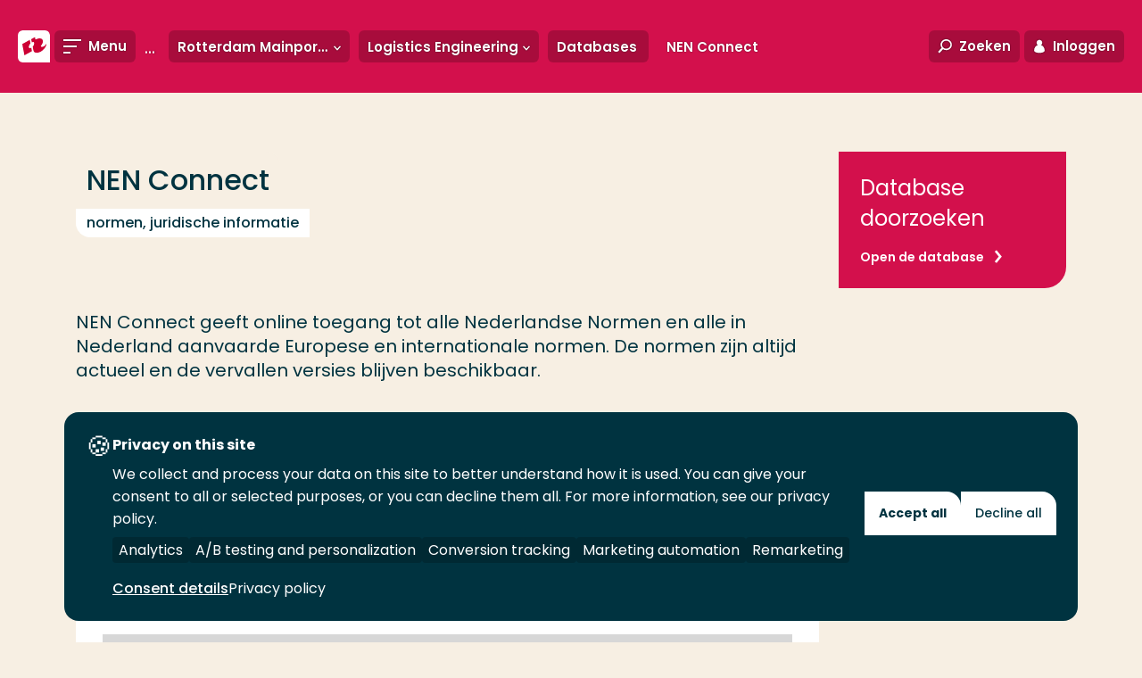

--- FILE ---
content_type: text/html; charset=utf-8
request_url: https://www.youtube-nocookie.com/embed/XPvDXR8Nljs?si=mbMilXJR_N6XYYZK
body_size: 51128
content:
<!DOCTYPE html><html lang="en" dir="ltr" data-cast-api-enabled="true"><head><meta name="viewport" content="width=device-width, initial-scale=1"><script nonce="IxSqomO0GkDBiG-1l2ZlwQ">if ('undefined' == typeof Symbol || 'undefined' == typeof Symbol.iterator) {delete Array.prototype.entries;}</script><style name="www-roboto" nonce="cCX01dT7fEWX6yYh2EvzdA">@font-face{font-family:'Roboto';font-style:normal;font-weight:400;font-stretch:100%;src:url(//fonts.gstatic.com/s/roboto/v48/KFO7CnqEu92Fr1ME7kSn66aGLdTylUAMa3GUBHMdazTgWw.woff2)format('woff2');unicode-range:U+0460-052F,U+1C80-1C8A,U+20B4,U+2DE0-2DFF,U+A640-A69F,U+FE2E-FE2F;}@font-face{font-family:'Roboto';font-style:normal;font-weight:400;font-stretch:100%;src:url(//fonts.gstatic.com/s/roboto/v48/KFO7CnqEu92Fr1ME7kSn66aGLdTylUAMa3iUBHMdazTgWw.woff2)format('woff2');unicode-range:U+0301,U+0400-045F,U+0490-0491,U+04B0-04B1,U+2116;}@font-face{font-family:'Roboto';font-style:normal;font-weight:400;font-stretch:100%;src:url(//fonts.gstatic.com/s/roboto/v48/KFO7CnqEu92Fr1ME7kSn66aGLdTylUAMa3CUBHMdazTgWw.woff2)format('woff2');unicode-range:U+1F00-1FFF;}@font-face{font-family:'Roboto';font-style:normal;font-weight:400;font-stretch:100%;src:url(//fonts.gstatic.com/s/roboto/v48/KFO7CnqEu92Fr1ME7kSn66aGLdTylUAMa3-UBHMdazTgWw.woff2)format('woff2');unicode-range:U+0370-0377,U+037A-037F,U+0384-038A,U+038C,U+038E-03A1,U+03A3-03FF;}@font-face{font-family:'Roboto';font-style:normal;font-weight:400;font-stretch:100%;src:url(//fonts.gstatic.com/s/roboto/v48/KFO7CnqEu92Fr1ME7kSn66aGLdTylUAMawCUBHMdazTgWw.woff2)format('woff2');unicode-range:U+0302-0303,U+0305,U+0307-0308,U+0310,U+0312,U+0315,U+031A,U+0326-0327,U+032C,U+032F-0330,U+0332-0333,U+0338,U+033A,U+0346,U+034D,U+0391-03A1,U+03A3-03A9,U+03B1-03C9,U+03D1,U+03D5-03D6,U+03F0-03F1,U+03F4-03F5,U+2016-2017,U+2034-2038,U+203C,U+2040,U+2043,U+2047,U+2050,U+2057,U+205F,U+2070-2071,U+2074-208E,U+2090-209C,U+20D0-20DC,U+20E1,U+20E5-20EF,U+2100-2112,U+2114-2115,U+2117-2121,U+2123-214F,U+2190,U+2192,U+2194-21AE,U+21B0-21E5,U+21F1-21F2,U+21F4-2211,U+2213-2214,U+2216-22FF,U+2308-230B,U+2310,U+2319,U+231C-2321,U+2336-237A,U+237C,U+2395,U+239B-23B7,U+23D0,U+23DC-23E1,U+2474-2475,U+25AF,U+25B3,U+25B7,U+25BD,U+25C1,U+25CA,U+25CC,U+25FB,U+266D-266F,U+27C0-27FF,U+2900-2AFF,U+2B0E-2B11,U+2B30-2B4C,U+2BFE,U+3030,U+FF5B,U+FF5D,U+1D400-1D7FF,U+1EE00-1EEFF;}@font-face{font-family:'Roboto';font-style:normal;font-weight:400;font-stretch:100%;src:url(//fonts.gstatic.com/s/roboto/v48/KFO7CnqEu92Fr1ME7kSn66aGLdTylUAMaxKUBHMdazTgWw.woff2)format('woff2');unicode-range:U+0001-000C,U+000E-001F,U+007F-009F,U+20DD-20E0,U+20E2-20E4,U+2150-218F,U+2190,U+2192,U+2194-2199,U+21AF,U+21E6-21F0,U+21F3,U+2218-2219,U+2299,U+22C4-22C6,U+2300-243F,U+2440-244A,U+2460-24FF,U+25A0-27BF,U+2800-28FF,U+2921-2922,U+2981,U+29BF,U+29EB,U+2B00-2BFF,U+4DC0-4DFF,U+FFF9-FFFB,U+10140-1018E,U+10190-1019C,U+101A0,U+101D0-101FD,U+102E0-102FB,U+10E60-10E7E,U+1D2C0-1D2D3,U+1D2E0-1D37F,U+1F000-1F0FF,U+1F100-1F1AD,U+1F1E6-1F1FF,U+1F30D-1F30F,U+1F315,U+1F31C,U+1F31E,U+1F320-1F32C,U+1F336,U+1F378,U+1F37D,U+1F382,U+1F393-1F39F,U+1F3A7-1F3A8,U+1F3AC-1F3AF,U+1F3C2,U+1F3C4-1F3C6,U+1F3CA-1F3CE,U+1F3D4-1F3E0,U+1F3ED,U+1F3F1-1F3F3,U+1F3F5-1F3F7,U+1F408,U+1F415,U+1F41F,U+1F426,U+1F43F,U+1F441-1F442,U+1F444,U+1F446-1F449,U+1F44C-1F44E,U+1F453,U+1F46A,U+1F47D,U+1F4A3,U+1F4B0,U+1F4B3,U+1F4B9,U+1F4BB,U+1F4BF,U+1F4C8-1F4CB,U+1F4D6,U+1F4DA,U+1F4DF,U+1F4E3-1F4E6,U+1F4EA-1F4ED,U+1F4F7,U+1F4F9-1F4FB,U+1F4FD-1F4FE,U+1F503,U+1F507-1F50B,U+1F50D,U+1F512-1F513,U+1F53E-1F54A,U+1F54F-1F5FA,U+1F610,U+1F650-1F67F,U+1F687,U+1F68D,U+1F691,U+1F694,U+1F698,U+1F6AD,U+1F6B2,U+1F6B9-1F6BA,U+1F6BC,U+1F6C6-1F6CF,U+1F6D3-1F6D7,U+1F6E0-1F6EA,U+1F6F0-1F6F3,U+1F6F7-1F6FC,U+1F700-1F7FF,U+1F800-1F80B,U+1F810-1F847,U+1F850-1F859,U+1F860-1F887,U+1F890-1F8AD,U+1F8B0-1F8BB,U+1F8C0-1F8C1,U+1F900-1F90B,U+1F93B,U+1F946,U+1F984,U+1F996,U+1F9E9,U+1FA00-1FA6F,U+1FA70-1FA7C,U+1FA80-1FA89,U+1FA8F-1FAC6,U+1FACE-1FADC,U+1FADF-1FAE9,U+1FAF0-1FAF8,U+1FB00-1FBFF;}@font-face{font-family:'Roboto';font-style:normal;font-weight:400;font-stretch:100%;src:url(//fonts.gstatic.com/s/roboto/v48/KFO7CnqEu92Fr1ME7kSn66aGLdTylUAMa3OUBHMdazTgWw.woff2)format('woff2');unicode-range:U+0102-0103,U+0110-0111,U+0128-0129,U+0168-0169,U+01A0-01A1,U+01AF-01B0,U+0300-0301,U+0303-0304,U+0308-0309,U+0323,U+0329,U+1EA0-1EF9,U+20AB;}@font-face{font-family:'Roboto';font-style:normal;font-weight:400;font-stretch:100%;src:url(//fonts.gstatic.com/s/roboto/v48/KFO7CnqEu92Fr1ME7kSn66aGLdTylUAMa3KUBHMdazTgWw.woff2)format('woff2');unicode-range:U+0100-02BA,U+02BD-02C5,U+02C7-02CC,U+02CE-02D7,U+02DD-02FF,U+0304,U+0308,U+0329,U+1D00-1DBF,U+1E00-1E9F,U+1EF2-1EFF,U+2020,U+20A0-20AB,U+20AD-20C0,U+2113,U+2C60-2C7F,U+A720-A7FF;}@font-face{font-family:'Roboto';font-style:normal;font-weight:400;font-stretch:100%;src:url(//fonts.gstatic.com/s/roboto/v48/KFO7CnqEu92Fr1ME7kSn66aGLdTylUAMa3yUBHMdazQ.woff2)format('woff2');unicode-range:U+0000-00FF,U+0131,U+0152-0153,U+02BB-02BC,U+02C6,U+02DA,U+02DC,U+0304,U+0308,U+0329,U+2000-206F,U+20AC,U+2122,U+2191,U+2193,U+2212,U+2215,U+FEFF,U+FFFD;}@font-face{font-family:'Roboto';font-style:normal;font-weight:500;font-stretch:100%;src:url(//fonts.gstatic.com/s/roboto/v48/KFO7CnqEu92Fr1ME7kSn66aGLdTylUAMa3GUBHMdazTgWw.woff2)format('woff2');unicode-range:U+0460-052F,U+1C80-1C8A,U+20B4,U+2DE0-2DFF,U+A640-A69F,U+FE2E-FE2F;}@font-face{font-family:'Roboto';font-style:normal;font-weight:500;font-stretch:100%;src:url(//fonts.gstatic.com/s/roboto/v48/KFO7CnqEu92Fr1ME7kSn66aGLdTylUAMa3iUBHMdazTgWw.woff2)format('woff2');unicode-range:U+0301,U+0400-045F,U+0490-0491,U+04B0-04B1,U+2116;}@font-face{font-family:'Roboto';font-style:normal;font-weight:500;font-stretch:100%;src:url(//fonts.gstatic.com/s/roboto/v48/KFO7CnqEu92Fr1ME7kSn66aGLdTylUAMa3CUBHMdazTgWw.woff2)format('woff2');unicode-range:U+1F00-1FFF;}@font-face{font-family:'Roboto';font-style:normal;font-weight:500;font-stretch:100%;src:url(//fonts.gstatic.com/s/roboto/v48/KFO7CnqEu92Fr1ME7kSn66aGLdTylUAMa3-UBHMdazTgWw.woff2)format('woff2');unicode-range:U+0370-0377,U+037A-037F,U+0384-038A,U+038C,U+038E-03A1,U+03A3-03FF;}@font-face{font-family:'Roboto';font-style:normal;font-weight:500;font-stretch:100%;src:url(//fonts.gstatic.com/s/roboto/v48/KFO7CnqEu92Fr1ME7kSn66aGLdTylUAMawCUBHMdazTgWw.woff2)format('woff2');unicode-range:U+0302-0303,U+0305,U+0307-0308,U+0310,U+0312,U+0315,U+031A,U+0326-0327,U+032C,U+032F-0330,U+0332-0333,U+0338,U+033A,U+0346,U+034D,U+0391-03A1,U+03A3-03A9,U+03B1-03C9,U+03D1,U+03D5-03D6,U+03F0-03F1,U+03F4-03F5,U+2016-2017,U+2034-2038,U+203C,U+2040,U+2043,U+2047,U+2050,U+2057,U+205F,U+2070-2071,U+2074-208E,U+2090-209C,U+20D0-20DC,U+20E1,U+20E5-20EF,U+2100-2112,U+2114-2115,U+2117-2121,U+2123-214F,U+2190,U+2192,U+2194-21AE,U+21B0-21E5,U+21F1-21F2,U+21F4-2211,U+2213-2214,U+2216-22FF,U+2308-230B,U+2310,U+2319,U+231C-2321,U+2336-237A,U+237C,U+2395,U+239B-23B7,U+23D0,U+23DC-23E1,U+2474-2475,U+25AF,U+25B3,U+25B7,U+25BD,U+25C1,U+25CA,U+25CC,U+25FB,U+266D-266F,U+27C0-27FF,U+2900-2AFF,U+2B0E-2B11,U+2B30-2B4C,U+2BFE,U+3030,U+FF5B,U+FF5D,U+1D400-1D7FF,U+1EE00-1EEFF;}@font-face{font-family:'Roboto';font-style:normal;font-weight:500;font-stretch:100%;src:url(//fonts.gstatic.com/s/roboto/v48/KFO7CnqEu92Fr1ME7kSn66aGLdTylUAMaxKUBHMdazTgWw.woff2)format('woff2');unicode-range:U+0001-000C,U+000E-001F,U+007F-009F,U+20DD-20E0,U+20E2-20E4,U+2150-218F,U+2190,U+2192,U+2194-2199,U+21AF,U+21E6-21F0,U+21F3,U+2218-2219,U+2299,U+22C4-22C6,U+2300-243F,U+2440-244A,U+2460-24FF,U+25A0-27BF,U+2800-28FF,U+2921-2922,U+2981,U+29BF,U+29EB,U+2B00-2BFF,U+4DC0-4DFF,U+FFF9-FFFB,U+10140-1018E,U+10190-1019C,U+101A0,U+101D0-101FD,U+102E0-102FB,U+10E60-10E7E,U+1D2C0-1D2D3,U+1D2E0-1D37F,U+1F000-1F0FF,U+1F100-1F1AD,U+1F1E6-1F1FF,U+1F30D-1F30F,U+1F315,U+1F31C,U+1F31E,U+1F320-1F32C,U+1F336,U+1F378,U+1F37D,U+1F382,U+1F393-1F39F,U+1F3A7-1F3A8,U+1F3AC-1F3AF,U+1F3C2,U+1F3C4-1F3C6,U+1F3CA-1F3CE,U+1F3D4-1F3E0,U+1F3ED,U+1F3F1-1F3F3,U+1F3F5-1F3F7,U+1F408,U+1F415,U+1F41F,U+1F426,U+1F43F,U+1F441-1F442,U+1F444,U+1F446-1F449,U+1F44C-1F44E,U+1F453,U+1F46A,U+1F47D,U+1F4A3,U+1F4B0,U+1F4B3,U+1F4B9,U+1F4BB,U+1F4BF,U+1F4C8-1F4CB,U+1F4D6,U+1F4DA,U+1F4DF,U+1F4E3-1F4E6,U+1F4EA-1F4ED,U+1F4F7,U+1F4F9-1F4FB,U+1F4FD-1F4FE,U+1F503,U+1F507-1F50B,U+1F50D,U+1F512-1F513,U+1F53E-1F54A,U+1F54F-1F5FA,U+1F610,U+1F650-1F67F,U+1F687,U+1F68D,U+1F691,U+1F694,U+1F698,U+1F6AD,U+1F6B2,U+1F6B9-1F6BA,U+1F6BC,U+1F6C6-1F6CF,U+1F6D3-1F6D7,U+1F6E0-1F6EA,U+1F6F0-1F6F3,U+1F6F7-1F6FC,U+1F700-1F7FF,U+1F800-1F80B,U+1F810-1F847,U+1F850-1F859,U+1F860-1F887,U+1F890-1F8AD,U+1F8B0-1F8BB,U+1F8C0-1F8C1,U+1F900-1F90B,U+1F93B,U+1F946,U+1F984,U+1F996,U+1F9E9,U+1FA00-1FA6F,U+1FA70-1FA7C,U+1FA80-1FA89,U+1FA8F-1FAC6,U+1FACE-1FADC,U+1FADF-1FAE9,U+1FAF0-1FAF8,U+1FB00-1FBFF;}@font-face{font-family:'Roboto';font-style:normal;font-weight:500;font-stretch:100%;src:url(//fonts.gstatic.com/s/roboto/v48/KFO7CnqEu92Fr1ME7kSn66aGLdTylUAMa3OUBHMdazTgWw.woff2)format('woff2');unicode-range:U+0102-0103,U+0110-0111,U+0128-0129,U+0168-0169,U+01A0-01A1,U+01AF-01B0,U+0300-0301,U+0303-0304,U+0308-0309,U+0323,U+0329,U+1EA0-1EF9,U+20AB;}@font-face{font-family:'Roboto';font-style:normal;font-weight:500;font-stretch:100%;src:url(//fonts.gstatic.com/s/roboto/v48/KFO7CnqEu92Fr1ME7kSn66aGLdTylUAMa3KUBHMdazTgWw.woff2)format('woff2');unicode-range:U+0100-02BA,U+02BD-02C5,U+02C7-02CC,U+02CE-02D7,U+02DD-02FF,U+0304,U+0308,U+0329,U+1D00-1DBF,U+1E00-1E9F,U+1EF2-1EFF,U+2020,U+20A0-20AB,U+20AD-20C0,U+2113,U+2C60-2C7F,U+A720-A7FF;}@font-face{font-family:'Roboto';font-style:normal;font-weight:500;font-stretch:100%;src:url(//fonts.gstatic.com/s/roboto/v48/KFO7CnqEu92Fr1ME7kSn66aGLdTylUAMa3yUBHMdazQ.woff2)format('woff2');unicode-range:U+0000-00FF,U+0131,U+0152-0153,U+02BB-02BC,U+02C6,U+02DA,U+02DC,U+0304,U+0308,U+0329,U+2000-206F,U+20AC,U+2122,U+2191,U+2193,U+2212,U+2215,U+FEFF,U+FFFD;}</style><script name="www-roboto" nonce="IxSqomO0GkDBiG-1l2ZlwQ">if (document.fonts && document.fonts.load) {document.fonts.load("400 10pt Roboto", "E"); document.fonts.load("500 10pt Roboto", "E");}</script><link rel="stylesheet" href="/s/player/b95b0e7a/www-player.css" name="www-player" nonce="cCX01dT7fEWX6yYh2EvzdA"><link rel="stylesheet" href="/s/embeds/eaa3d07e/embed_ui_css.css" name="embed-ui" nonce="cCX01dT7fEWX6yYh2EvzdA"><style nonce="cCX01dT7fEWX6yYh2EvzdA">html {overflow: hidden;}body {font: 12px Roboto, Arial, sans-serif; background-color: #000; color: #fff; height: 100%; width: 100%; overflow: hidden; position: absolute; margin: 0; padding: 0;}#player {width: 100%; height: 100%;}h1 {text-align: center; color: #fff;}h3 {margin-top: 6px; margin-bottom: 3px;}.player-unavailable {position: absolute; top: 0; left: 0; right: 0; bottom: 0; padding: 25px; font-size: 13px; background: url(/img/meh7.png) 50% 65% no-repeat;}.player-unavailable .message {text-align: left; margin: 0 -5px 15px; padding: 0 5px 14px; border-bottom: 1px solid #888; font-size: 19px; font-weight: normal;}.player-unavailable a {color: #167ac6; text-decoration: none;}</style><script nonce="IxSqomO0GkDBiG-1l2ZlwQ">var ytcsi={gt:function(n){n=(n||"")+"data_";return ytcsi[n]||(ytcsi[n]={tick:{},info:{},gel:{preLoggedGelInfos:[]}})},now:window.performance&&window.performance.timing&&window.performance.now&&window.performance.timing.navigationStart?function(){return window.performance.timing.navigationStart+window.performance.now()}:function(){return(new Date).getTime()},tick:function(l,t,n){var ticks=ytcsi.gt(n).tick;var v=t||ytcsi.now();if(ticks[l]){ticks["_"+l]=ticks["_"+l]||[ticks[l]];ticks["_"+l].push(v)}ticks[l]=
v},info:function(k,v,n){ytcsi.gt(n).info[k]=v},infoGel:function(p,n){ytcsi.gt(n).gel.preLoggedGelInfos.push(p)},setStart:function(t,n){ytcsi.tick("_start",t,n)}};
(function(w,d){function isGecko(){if(!w.navigator)return false;try{if(w.navigator.userAgentData&&w.navigator.userAgentData.brands&&w.navigator.userAgentData.brands.length){var brands=w.navigator.userAgentData.brands;var i=0;for(;i<brands.length;i++)if(brands[i]&&brands[i].brand==="Firefox")return true;return false}}catch(e){setTimeout(function(){throw e;})}if(!w.navigator.userAgent)return false;var ua=w.navigator.userAgent;return ua.indexOf("Gecko")>0&&ua.toLowerCase().indexOf("webkit")<0&&ua.indexOf("Edge")<
0&&ua.indexOf("Trident")<0&&ua.indexOf("MSIE")<0}ytcsi.setStart(w.performance?w.performance.timing.responseStart:null);var isPrerender=(d.visibilityState||d.webkitVisibilityState)=="prerender";var vName=!d.visibilityState&&d.webkitVisibilityState?"webkitvisibilitychange":"visibilitychange";if(isPrerender){var startTick=function(){ytcsi.setStart();d.removeEventListener(vName,startTick)};d.addEventListener(vName,startTick,false)}if(d.addEventListener)d.addEventListener(vName,function(){ytcsi.tick("vc")},
false);if(isGecko()){var isHidden=(d.visibilityState||d.webkitVisibilityState)=="hidden";if(isHidden)ytcsi.tick("vc")}var slt=function(el,t){setTimeout(function(){var n=ytcsi.now();el.loadTime=n;if(el.slt)el.slt()},t)};w.__ytRIL=function(el){if(!el.getAttribute("data-thumb"))if(w.requestAnimationFrame)w.requestAnimationFrame(function(){slt(el,0)});else slt(el,16)}})(window,document);
</script><script nonce="IxSqomO0GkDBiG-1l2ZlwQ">var ytcfg={d:function(){return window.yt&&yt.config_||ytcfg.data_||(ytcfg.data_={})},get:function(k,o){return k in ytcfg.d()?ytcfg.d()[k]:o},set:function(){var a=arguments;if(a.length>1)ytcfg.d()[a[0]]=a[1];else{var k;for(k in a[0])ytcfg.d()[k]=a[0][k]}}};
ytcfg.set({"CLIENT_CANARY_STATE":"none","DEVICE":"cbr\u003dChrome\u0026cbrand\u003dapple\u0026cbrver\u003d131.0.0.0\u0026ceng\u003dWebKit\u0026cengver\u003d537.36\u0026cos\u003dMacintosh\u0026cosver\u003d10_15_7\u0026cplatform\u003dDESKTOP","EVENT_ID":"z4htaePVF6WOib4Pm7qzkQI","EXPERIMENT_FLAGS":{"ab_det_apb_b":true,"ab_det_apm":true,"ab_det_el_h":true,"ab_det_em_inj":true,"ab_l_sig_st":true,"ab_l_sig_st_e":true,"action_companion_center_align_description":true,"allow_skip_networkless":true,"always_send_and_write":true,"att_web_record_metrics":true,"attmusi":true,"c3_enable_button_impression_logging":true,"c3_watch_page_component":true,"cancel_pending_navs":true,"clean_up_manual_attribution_header":true,"config_age_report_killswitch":true,"cow_optimize_idom_compat":true,"csi_config_handling_infra":true,"csi_on_gel":true,"delhi_mweb_colorful_sd":true,"delhi_mweb_colorful_sd_v2":true,"deprecate_csi_has_info":true,"deprecate_pair_servlet_enabled":true,"desktop_sparkles_light_cta_button":true,"disable_cached_masthead_data":true,"disable_child_node_auto_formatted_strings":true,"disable_enf_isd":true,"disable_log_to_visitor_layer":true,"disable_pacf_logging_for_memory_limited_tv":true,"embeds_desktoff_nonmobile_eligible":true,"embeds_desktoff_nonmobile_enabled":true,"embeds_desktop_enable_volume_slider":true,"embeds_enable_eid_enforcement_for_youtube":true,"embeds_enable_info_panel_dismissal":true,"embeds_enable_pfp_always_unbranded":true,"embeds_muted_autoplay_sound_fix":true,"embeds_serve_es6_client":true,"embeds_web_nwl_disable_nocookie":true,"embeds_web_updated_shorts_definition_fix":true,"enable_active_view_display_ad_renderer_web_home":true,"enable_ad_disclosure_banner_a11y_fix":true,"enable_chips_shelf_view_model_fully_reactive":true,"enable_client_creator_goal_ticker_bar_revamp":true,"enable_client_only_wiz_direct_reactions":true,"enable_client_sli_logging":true,"enable_client_streamz_web":true,"enable_client_ve_spec":true,"enable_cloud_save_error_popup_after_retry":true,"enable_cookie_reissue_iframe":true,"enable_dai_sdf_h5_preroll":true,"enable_datasync_id_header_in_web_vss_pings":true,"enable_default_mono_cta_migration_web_client":true,"enable_dma_post_enforcement":true,"enable_docked_chat_messages":true,"enable_entity_store_from_dependency_injection":true,"enable_inline_muted_playback_on_web_search":true,"enable_inline_muted_playback_on_web_search_for_vdc":true,"enable_inline_muted_playback_on_web_search_for_vdcb":true,"enable_is_extended_monitoring":true,"enable_is_mini_app_page_active_bugfix":true,"enable_live_overlay_feed_in_live_chat":true,"enable_logging_first_user_action_after_game_ready":true,"enable_ltc_param_fetch_from_innertube":true,"enable_masthead_mweb_padding_fix":true,"enable_menu_renderer_button_in_mweb_hclr":true,"enable_mini_app_command_handler_mweb_fix":true,"enable_mini_app_iframe_loaded_logging":true,"enable_mini_guide_downloads_item":true,"enable_mixed_direction_formatted_strings":true,"enable_mweb_keyboard_shortcuts":true,"enable_mweb_livestream_ui_update":true,"enable_mweb_new_caption_language_picker":true,"enable_names_handles_account_switcher":true,"enable_network_request_logging_on_game_events":true,"enable_new_paid_product_placement":true,"enable_obtaining_ppn_query_param":true,"enable_open_in_new_tab_icon_for_short_dr_for_desktop_search":true,"enable_open_yt_content":true,"enable_origin_query_parameter_bugfix":true,"enable_pause_ads_on_ytv_html5":true,"enable_payments_purchase_manager":true,"enable_pdp_icon_prefetch":true,"enable_pl_r_si_fa":true,"enable_place_pivot_url":true,"enable_playable_a11y_label_with_badge_text":true,"enable_pv_screen_modern_text":true,"enable_removing_navbar_title_on_hashtag_page_mweb":true,"enable_resetting_scroll_position_on_flow_change":true,"enable_rta_manager":true,"enable_sdf_companion_h5":true,"enable_sdf_dai_h5_midroll":true,"enable_sdf_h5_endemic_mid_post_roll":true,"enable_sdf_on_h5_unplugged_vod_midroll":true,"enable_sdf_shorts_player_bytes_h5":true,"enable_sdk_performance_network_logging":true,"enable_sending_unwrapped_game_audio_as_serialized_metadata":true,"enable_sfv_effect_pivot_url":true,"enable_shorts_new_carousel":true,"enable_skip_ad_guidance_prompt":true,"enable_skippable_ads_for_unplugged_ad_pod":true,"enable_smearing_expansion_dai":true,"enable_third_party_info":true,"enable_time_out_messages":true,"enable_timeline_view_modern_transcript_fe":true,"enable_video_display_compact_button_group_for_desktop_search":true,"enable_watch_next_pause_autoplay_lact":true,"enable_web_home_top_landscape_image_layout_level_click":true,"enable_web_tiered_gel":true,"enable_window_constrained_buy_flow_dialog":true,"enable_wiz_queue_effect_and_on_init_initial_runs":true,"enable_ypc_spinners":true,"enable_yt_ata_iframe_authuser":true,"export_networkless_options":true,"export_player_version_to_ytconfig":true,"fill_single_video_with_notify_to_lasr":true,"fix_ad_miniplayer_controls_rendering":true,"fix_ads_tracking_for_swf_config_deprecation_mweb":true,"h5_companion_enable_adcpn_macro_substitution_for_click_pings":true,"h5_inplayer_enable_adcpn_macro_substitution_for_click_pings":true,"h5_reset_cache_and_filter_before_update_masthead":true,"hide_channel_creation_title_for_mweb":true,"high_ccv_client_side_caching_h5":true,"html5_log_trigger_events_with_debug_data":true,"html5_ssdai_enable_media_end_cue_range":true,"il_attach_cache_limit":true,"il_use_view_model_logging_context":true,"is_browser_support_for_webcam_streaming":true,"json_condensed_response":true,"kev_adb_pg":true,"kevlar_gel_error_routing":true,"kevlar_watch_cinematics":true,"live_chat_enable_controller_extraction":true,"live_chat_enable_rta_manager":true,"live_chat_increased_min_height":true,"log_click_with_layer_from_element_in_command_handler":true,"log_errors_through_nwl_on_retry":true,"mdx_enable_privacy_disclosure_ui":true,"mdx_load_cast_api_bootstrap_script":true,"medium_progress_bar_modification":true,"migrate_remaining_web_ad_badges_to_innertube":true,"mobile_account_menu_refresh":true,"mweb_a11y_enable_player_controls_invisible_toggle":true,"mweb_account_linking_noapp":true,"mweb_after_render_to_scheduler":true,"mweb_allow_modern_search_suggest_behavior":true,"mweb_animated_actions":true,"mweb_app_upsell_button_direct_to_app":true,"mweb_big_progress_bar":true,"mweb_c3_disable_carve_out":true,"mweb_c3_disable_carve_out_keep_external_links":true,"mweb_c3_enable_adaptive_signals":true,"mweb_c3_endscreen":true,"mweb_c3_endscreen_v2":true,"mweb_c3_library_page_enable_recent_shelf":true,"mweb_c3_remove_web_navigation_endpoint_data":true,"mweb_c3_use_canonical_from_player_response":true,"mweb_cinematic_watch":true,"mweb_command_handler":true,"mweb_delay_watch_initial_data":true,"mweb_disable_searchbar_scroll":true,"mweb_enable_click_to_play_pause":true,"mweb_enable_fine_scrubbing_for_recs":true,"mweb_enable_keto_batch_player_fullscreen":true,"mweb_enable_keto_batch_player_progress_bar":true,"mweb_enable_keto_batch_player_tooltips":true,"mweb_enable_lockup_view_model_for_ucp":true,"mweb_enable_more_drawer":true,"mweb_enable_optional_fullscreen_landscape_locking":true,"mweb_enable_overlay_touch_manager":true,"mweb_enable_premium_carve_out_fix":true,"mweb_enable_refresh_detection":true,"mweb_enable_search_imp":true,"mweb_enable_sequence_signal":true,"mweb_enable_shorts_pivot_button":true,"mweb_enable_shorts_video_preload":true,"mweb_enable_skippables_on_jio_phone":true,"mweb_enable_storyboards":true,"mweb_enable_two_line_title_on_shorts":true,"mweb_enable_varispeed_controller":true,"mweb_enable_warm_channel_requests":true,"mweb_enable_watch_feed_infinite_scroll":true,"mweb_enable_wrapped_unplugged_pause_membership_dialog_renderer":true,"mweb_filter_video_format_in_webfe":true,"mweb_fix_livestream_seeking":true,"mweb_fix_monitor_visibility_after_render":true,"mweb_fix_section_list_continuation_item_renderers":true,"mweb_force_ios_fallback_to_native_control":true,"mweb_fp_auto_fullscreen":true,"mweb_fullscreen_controls":true,"mweb_fullscreen_controls_action_buttons":true,"mweb_fullscreen_watch_system":true,"mweb_home_reactive_shorts":true,"mweb_innertube_search_command":true,"mweb_kaios_enable_autoplay_switch_view_model":true,"mweb_lang_in_html":true,"mweb_like_button_synced_with_entities":true,"mweb_logo_use_home_page_ve":true,"mweb_module_decoration":true,"mweb_native_control_in_faux_fullscreen_shared":true,"mweb_panel_container_inert":true,"mweb_player_control_on_hover":true,"mweb_player_delhi_dtts":true,"mweb_player_settings_use_bottom_sheet":true,"mweb_player_show_previous_next_buttons_in_playlist":true,"mweb_player_skip_no_op_state_changes":true,"mweb_player_user_select_none":true,"mweb_playlist_engagement_panel":true,"mweb_progress_bar_seek_on_mouse_click":true,"mweb_pull_2_full":true,"mweb_pull_2_full_enable_touch_handlers":true,"mweb_schedule_warm_watch_response":true,"mweb_searchbox_legacy_navigation":true,"mweb_see_fewer_shorts":true,"mweb_sheets_ui_refresh":true,"mweb_shorts_comments_panel_id_change":true,"mweb_shorts_early_continuation":true,"mweb_show_ios_smart_banner":true,"mweb_use_server_url_on_startup":true,"mweb_watch_captions_enable_auto_translate":true,"mweb_watch_captions_set_default_size":true,"mweb_watch_stop_scheduler_on_player_response":true,"mweb_watchfeed_big_thumbnails":true,"mweb_yt_searchbox":true,"networkless_logging":true,"no_client_ve_attach_unless_shown":true,"nwl_send_from_memory_when_online":true,"pageid_as_header_web":true,"playback_settings_use_switch_menu":true,"player_controls_autonav_fix":true,"player_controls_skip_double_signal_update":true,"player_controls_volume_controls_use_player_props":true,"polymer_bad_build_labels":true,"polymer_verifiy_app_state":true,"qoe_send_and_write":true,"remove_chevron_from_ad_disclosure_banner_h5":true,"remove_masthead_channel_banner_on_refresh":true,"remove_slot_id_exited_trigger_for_dai_in_player_slot_expire":true,"replace_client_url_parsing_with_server_signal":true,"service_worker_enabled":true,"service_worker_push_enabled":true,"service_worker_push_home_page_prompt":true,"service_worker_push_watch_page_prompt":true,"shell_load_gcf":true,"shorten_initial_gel_batch_timeout":true,"should_use_yt_voice_endpoint_in_kaios":true,"skip_invalid_ytcsi_ticks":true,"skip_setting_info_in_csi_data_object":true,"smarter_ve_dedupping":true,"speedmaster_no_seek":true,"start_client_gcf_mweb":true,"stop_handling_click_for_non_rendering_overlay_layout":true,"suppress_error_204_logging":true,"synced_panel_scrolling_controller":true,"use_event_time_ms_header":true,"use_fifo_for_networkless":true,"use_player_abuse_bg_library":true,"use_request_time_ms_header":true,"use_session_based_sampling":true,"use_thumbnail_overlay_time_status_renderer_for_live_badge":true,"use_ts_visibilitylogger":true,"vss_final_ping_send_and_write":true,"vss_playback_use_send_and_write":true,"web_adaptive_repeat_ase":true,"web_always_load_chat_support":true,"web_animated_like":true,"web_api_url":true,"web_attributed_string_deep_equal_bugfix":true,"web_autonav_allow_off_by_default":true,"web_button_vm_refactor_disabled":true,"web_c3_log_app_init_finish":true,"web_csi_action_sampling_enabled":true,"web_dedupe_ve_grafting":true,"web_disable_backdrop_filter":true,"web_enable_ab_rsp_cl":true,"web_enable_course_icon_update":true,"web_enable_error_204":true,"web_enable_horizontal_video_attributes_section":true,"web_fix_segmented_like_dislike_undefined":true,"web_gcf_hashes_innertube":true,"web_gel_timeout_cap":true,"web_metadata_carousel_elref_bugfix":true,"web_parent_target_for_sheets":true,"web_persist_server_autonav_state_on_client":true,"web_playback_associated_log_ctt":true,"web_playback_associated_ve":true,"web_prefetch_preload_video":true,"web_progress_bar_draggable":true,"web_resizable_advertiser_banner_on_masthead_safari_fix":true,"web_scheduler_auto_init":true,"web_shorts_just_watched_on_channel_and_pivot_study":true,"web_shorts_just_watched_overlay":true,"web_shorts_pivot_button_view_model_reactive":true,"web_update_panel_visibility_logging_fix":true,"web_video_attribute_view_model_a11y_fix":true,"web_watch_controls_state_signals":true,"web_wiz_attributed_string":true,"web_yt_config_context":true,"webfe_mweb_watch_microdata":true,"webfe_watch_shorts_canonical_url_fix":true,"webpo_exit_on_net_err":true,"wiz_diff_overwritable":true,"wiz_memoize_stamper_items":true,"woffle_used_state_report":true,"wpo_gel_strz":true,"ytcp_paper_tooltip_use_scoped_owner_root":true,"ytidb_clear_embedded_player":true,"H5_async_logging_delay_ms":30000.0,"attention_logging_scroll_throttle":500.0,"autoplay_pause_by_lact_sampling_fraction":0.0,"cinematic_watch_effect_opacity":0.4,"log_window_onerror_fraction":0.1,"speedmaster_playback_rate":2.0,"tv_pacf_logging_sample_rate":0.01,"web_attention_logging_scroll_throttle":500.0,"web_load_prediction_threshold":0.1,"web_navigation_prediction_threshold":0.1,"web_pbj_log_warning_rate":0.0,"web_system_health_fraction":0.01,"ytidb_transaction_ended_event_rate_limit":0.02,"active_time_update_interval_ms":10000,"att_init_delay":500,"autoplay_pause_by_lact_sec":0,"botguard_async_snapshot_timeout_ms":3000,"check_navigator_accuracy_timeout_ms":0,"cinematic_watch_css_filter_blur_strength":40,"cinematic_watch_fade_out_duration":500,"close_webview_delay_ms":100,"cloud_save_game_data_rate_limit_ms":3000,"compression_disable_point":10,"custom_active_view_tos_timeout_ms":3600000,"embeds_widget_poll_interval_ms":0,"gel_min_batch_size":3,"gel_queue_timeout_max_ms":60000,"get_async_timeout_ms":60000,"hide_cta_for_home_web_video_ads_animate_in_time":2,"html5_byterate_soft_cap":0,"initial_gel_batch_timeout":2000,"max_body_size_to_compress":500000,"max_prefetch_window_sec_for_livestream_optimization":10,"min_prefetch_offset_sec_for_livestream_optimization":20,"mini_app_container_iframe_src_update_delay_ms":0,"multiple_preview_news_duration_time":11000,"mweb_c3_toast_duration_ms":5000,"mweb_deep_link_fallback_timeout_ms":10000,"mweb_delay_response_received_actions":100,"mweb_fp_dpad_rate_limit_ms":0,"mweb_fp_dpad_watch_title_clamp_lines":0,"mweb_history_manager_cache_size":100,"mweb_ios_fullscreen_playback_transition_delay_ms":500,"mweb_ios_fullscreen_system_pause_epilson_ms":0,"mweb_override_response_store_expiration_ms":0,"mweb_shorts_early_continuation_trigger_threshold":4,"mweb_w2w_max_age_seconds":0,"mweb_watch_captions_default_size":2,"neon_dark_launch_gradient_count":0,"network_polling_interval":30000,"play_click_interval_ms":30000,"play_ping_interval_ms":10000,"prefetch_comments_ms_after_video":0,"send_config_hash_timer":0,"service_worker_push_logged_out_prompt_watches":-1,"service_worker_push_prompt_cap":-1,"service_worker_push_prompt_delay_microseconds":3888000000000,"show_mini_app_ad_frequency_cap_ms":300000,"slow_compressions_before_abandon_count":4,"speedmaster_cancellation_movement_dp":10,"speedmaster_touch_activation_ms":500,"web_attention_logging_throttle":500,"web_foreground_heartbeat_interval_ms":28000,"web_gel_debounce_ms":10000,"web_logging_max_batch":100,"web_max_tracing_events":50,"web_tracing_session_replay":0,"wil_icon_max_concurrent_fetches":9999,"ytidb_remake_db_retries":3,"ytidb_reopen_db_retries":3,"WebClientReleaseProcessCritical__youtube_embeds_client_version_override":"","WebClientReleaseProcessCritical__youtube_embeds_web_client_version_override":"","WebClientReleaseProcessCritical__youtube_mweb_client_version_override":"","debug_forced_internalcountrycode":"","embeds_web_synth_ch_headers_banned_urls_regex":"","enable_web_media_service":"DISABLED","il_payload_scraping":"","live_chat_unicode_emoji_json_url":"https://www.gstatic.com/youtube/img/emojis/emojis-svg-9.json","mweb_deep_link_feature_tag_suffix":"11268432","mweb_enable_shorts_innertube_player_prefetch_trigger":"NONE","mweb_fp_dpad":"home,search,browse,channel,create_channel,experiments,settings,trending,oops,404,paid_memberships,sponsorship,premium,shorts","mweb_fp_dpad_linear_navigation":"","mweb_fp_dpad_linear_navigation_visitor":"","mweb_fp_dpad_visitor":"","mweb_preload_video_by_player_vars":"","mweb_sign_in_button_style":"STYLE_SUGGESTIVE_AVATAR","place_pivot_triggering_container_alternate":"","place_pivot_triggering_counterfactual_container_alternate":"","search_ui_mweb_searchbar_restyle":"DEFAULT","service_worker_push_force_notification_prompt_tag":"1","service_worker_scope":"/","suggest_exp_str":"","web_client_version_override":"","kevlar_command_handler_command_banlist":[],"mini_app_ids_without_game_ready":["UgkxHHtsak1SC8mRGHMZewc4HzeAY3yhPPmJ","Ugkx7OgzFqE6z_5Mtf4YsotGfQNII1DF_RBm"],"web_op_signal_type_banlist":[],"web_tracing_enabled_spans":["event","command"]},"GAPI_HINT_PARAMS":"m;/_/scs/abc-static/_/js/k\u003dgapi.gapi.en.FZb77tO2YW4.O/d\u003d1/rs\u003dAHpOoo8lqavmo6ayfVxZovyDiP6g3TOVSQ/m\u003d__features__","GAPI_HOST":"https://apis.google.com","GAPI_LOCALE":"en_US","GL":"US","HL":"en","HTML_DIR":"ltr","HTML_LANG":"en","INNERTUBE_API_KEY":"AIzaSyAO_FJ2SlqU8Q4STEHLGCilw_Y9_11qcW8","INNERTUBE_API_VERSION":"v1","INNERTUBE_CLIENT_NAME":"WEB_EMBEDDED_PLAYER","INNERTUBE_CLIENT_VERSION":"2.20260116.01.00","INNERTUBE_CONTEXT":{"client":{"hl":"en","gl":"US","remoteHost":"18.220.44.235","deviceMake":"Apple","deviceModel":"","visitorData":"[base64]%3D%3D","userAgent":"Mozilla/5.0 (Macintosh; Intel Mac OS X 10_15_7) AppleWebKit/537.36 (KHTML, like Gecko) Chrome/131.0.0.0 Safari/537.36; ClaudeBot/1.0; +claudebot@anthropic.com),gzip(gfe)","clientName":"WEB_EMBEDDED_PLAYER","clientVersion":"2.20260116.01.00","osName":"Macintosh","osVersion":"10_15_7","originalUrl":"https://www.youtube-nocookie.com/embed/XPvDXR8Nljs?si\u003dmbMilXJR_N6XYYZK","platform":"DESKTOP","clientFormFactor":"UNKNOWN_FORM_FACTOR","configInfo":{"appInstallData":"[base64]%3D"},"browserName":"Chrome","browserVersion":"131.0.0.0","acceptHeader":"text/html,application/xhtml+xml,application/xml;q\u003d0.9,image/webp,image/apng,*/*;q\u003d0.8,application/signed-exchange;v\u003db3;q\u003d0.9","deviceExperimentId":"ChxOelU1TmpnM09EVTNNREl3T0RZM016azNOdz09EM-RtssGGM-RtssG","rolloutToken":"COmvqoO11ezUgwEQq4i65rmWkgMYq4i65rmWkgM%3D"},"user":{"lockedSafetyMode":false},"request":{"useSsl":true},"clickTracking":{"clickTrackingParams":"IhMIo/m55rmWkgMVJUfCAR0b3Swi"},"thirdParty":{"embeddedPlayerContext":{"embeddedPlayerEncryptedContext":"[base64]","ancestorOriginsSupported":false}}},"INNERTUBE_CONTEXT_CLIENT_NAME":56,"INNERTUBE_CONTEXT_CLIENT_VERSION":"2.20260116.01.00","INNERTUBE_CONTEXT_GL":"US","INNERTUBE_CONTEXT_HL":"en","LATEST_ECATCHER_SERVICE_TRACKING_PARAMS":{"client.name":"WEB_EMBEDDED_PLAYER","client.jsfeat":"2021"},"LOGGED_IN":false,"PAGE_BUILD_LABEL":"youtube.embeds.web_20260116_01_RC00","PAGE_CL":856990104,"SERVER_NAME":"WebFE","VISITOR_DATA":"[base64]%3D%3D","WEB_PLAYER_CONTEXT_CONFIGS":{"WEB_PLAYER_CONTEXT_CONFIG_ID_EMBEDDED_PLAYER":{"rootElementId":"movie_player","jsUrl":"/s/player/b95b0e7a/player_embed.vflset/en_US/base.js","cssUrl":"/s/player/b95b0e7a/www-player.css","contextId":"WEB_PLAYER_CONTEXT_CONFIG_ID_EMBEDDED_PLAYER","eventLabel":"embedded","contentRegion":"US","hl":"en_US","hostLanguage":"en","innertubeApiKey":"AIzaSyAO_FJ2SlqU8Q4STEHLGCilw_Y9_11qcW8","innertubeApiVersion":"v1","innertubeContextClientVersion":"2.20260116.01.00","device":{"brand":"apple","model":"","browser":"Chrome","browserVersion":"131.0.0.0","os":"Macintosh","osVersion":"10_15_7","platform":"DESKTOP","interfaceName":"WEB_EMBEDDED_PLAYER","interfaceVersion":"2.20260116.01.00"},"serializedExperimentIds":"24004644,51010235,51063643,51098299,51204329,51222973,51340662,51349914,51353393,51366423,51389629,51404808,51404810,51459425,51484222,51489568,51490331,51500051,51502939,51505436,51530495,51534669,51560386,51565116,51566373,51578633,51583568,51583821,51585555,51586115,51605258,51605395,51611457,51615066,51620866,51621065,51622844,51624035,51632249,51635954,51637029,51638270,51638932,51648336,51656217,51658770,51666463,51666850,51672162,51681662,51683502,51684301,51684306,51690473,51691590,51693511,51696107,51696619,51697032,51700777,51704637,51705183,51705185,51707621,51709243,51711227,51711298,51712601,51713237,51714463,51717474,51719410,51719587,51719628,51720573,51723509,51724103,51735452,51738919,51741220,51742829,51742876,51744562","serializedExperimentFlags":"H5_async_logging_delay_ms\u003d30000.0\u0026PlayerWeb__h5_enable_advisory_rating_restrictions\u003dtrue\u0026a11y_h5_associate_survey_question\u003dtrue\u0026ab_det_apb_b\u003dtrue\u0026ab_det_apm\u003dtrue\u0026ab_det_el_h\u003dtrue\u0026ab_det_em_inj\u003dtrue\u0026ab_l_sig_st\u003dtrue\u0026ab_l_sig_st_e\u003dtrue\u0026action_companion_center_align_description\u003dtrue\u0026ad_pod_disable_companion_persist_ads_quality\u003dtrue\u0026add_stmp_logs_for_voice_boost\u003dtrue\u0026allow_autohide_on_paused_videos\u003dtrue\u0026allow_drm_override\u003dtrue\u0026allow_live_autoplay\u003dtrue\u0026allow_poltergust_autoplay\u003dtrue\u0026allow_skip_networkless\u003dtrue\u0026allow_vp9_1080p_mq_enc\u003dtrue\u0026always_cache_redirect_endpoint\u003dtrue\u0026always_send_and_write\u003dtrue\u0026annotation_module_vast_cards_load_logging_fraction\u003d0.0\u0026assign_drm_family_by_format\u003dtrue\u0026att_web_record_metrics\u003dtrue\u0026attention_logging_scroll_throttle\u003d500.0\u0026attmusi\u003dtrue\u0026autoplay_time\u003d10000\u0026autoplay_time_for_fullscreen\u003d-1\u0026autoplay_time_for_music_content\u003d-1\u0026bg_vm_reinit_threshold\u003d7200000\u0026blocked_packages_for_sps\u003d[]\u0026botguard_async_snapshot_timeout_ms\u003d3000\u0026captions_url_add_ei\u003dtrue\u0026check_navigator_accuracy_timeout_ms\u003d0\u0026clean_up_manual_attribution_header\u003dtrue\u0026compression_disable_point\u003d10\u0026cow_optimize_idom_compat\u003dtrue\u0026csi_config_handling_infra\u003dtrue\u0026csi_on_gel\u003dtrue\u0026custom_active_view_tos_timeout_ms\u003d3600000\u0026dash_manifest_version\u003d5\u0026debug_bandaid_hostname\u003d\u0026debug_bandaid_port\u003d0\u0026debug_sherlog_username\u003d\u0026delhi_modern_player_default_thumbnail_percentage\u003d0.0\u0026delhi_modern_player_faster_autohide_delay_ms\u003d2000\u0026delhi_modern_player_pause_thumbnail_percentage\u003d0.6\u0026delhi_modern_web_player_blending_mode\u003d\u0026delhi_modern_web_player_disable_frosted_glass\u003dtrue\u0026delhi_modern_web_player_horizontal_volume_controls\u003dtrue\u0026delhi_modern_web_player_lhs_volume_controls\u003dtrue\u0026delhi_modern_web_player_responsive_compact_controls_threshold\u003d0\u0026deprecate_22\u003dtrue\u0026deprecate_csi_has_info\u003dtrue\u0026deprecate_delay_ping\u003dtrue\u0026deprecate_pair_servlet_enabled\u003dtrue\u0026desktop_sparkles_light_cta_button\u003dtrue\u0026disable_av1_setting\u003dtrue\u0026disable_branding_context\u003dtrue\u0026disable_cached_masthead_data\u003dtrue\u0026disable_channel_id_check_for_suspended_channels\u003dtrue\u0026disable_child_node_auto_formatted_strings\u003dtrue\u0026disable_enf_isd\u003dtrue\u0026disable_lifa_for_supex_users\u003dtrue\u0026disable_log_to_visitor_layer\u003dtrue\u0026disable_mdx_connection_in_mdx_module_for_music_web\u003dtrue\u0026disable_pacf_logging_for_memory_limited_tv\u003dtrue\u0026disable_reduced_fullscreen_autoplay_countdown_for_minors\u003dtrue\u0026disable_reel_item_watch_format_filtering\u003dtrue\u0026disable_threegpp_progressive_formats\u003dtrue\u0026disable_touch_events_on_skip_button\u003dtrue\u0026edge_encryption_fill_primary_key_version\u003dtrue\u0026embeds_desktop_enable_volume_slider\u003dtrue\u0026embeds_enable_info_panel_dismissal\u003dtrue\u0026embeds_enable_move_set_center_crop_to_public\u003dtrue\u0026embeds_enable_per_video_embed_config\u003dtrue\u0026embeds_enable_pfp_always_unbranded\u003dtrue\u0026embeds_web_lite_mode\u003d1\u0026embeds_web_nwl_disable_nocookie\u003dtrue\u0026embeds_web_synth_ch_headers_banned_urls_regex\u003d\u0026enable_aci_on_lr_feeds\u003dtrue\u0026enable_active_view_display_ad_renderer_web_home\u003dtrue\u0026enable_active_view_lr_shorts_video\u003dtrue\u0026enable_active_view_web_shorts_video\u003dtrue\u0026enable_ad_cpn_macro_substitution_for_click_pings\u003dtrue\u0026enable_ad_disclosure_banner_a11y_fix\u003dtrue\u0026enable_app_promo_endcap_eml_on_tablet\u003dtrue\u0026enable_batched_cross_device_pings_in_gel_fanout\u003dtrue\u0026enable_cast_for_web_unplugged\u003dtrue\u0026enable_cast_on_music_web\u003dtrue\u0026enable_cipher_for_manifest_urls\u003dtrue\u0026enable_cleanup_masthead_autoplay_hack_fix\u003dtrue\u0026enable_client_creator_goal_ticker_bar_revamp\u003dtrue\u0026enable_client_only_wiz_direct_reactions\u003dtrue\u0026enable_client_page_id_header_for_first_party_pings\u003dtrue\u0026enable_client_sli_logging\u003dtrue\u0026enable_client_ve_spec\u003dtrue\u0026enable_cookie_reissue_iframe\u003dtrue\u0026enable_cta_banner_on_unplugged_lr\u003dtrue\u0026enable_custom_playhead_parsing\u003dtrue\u0026enable_dai_sdf_h5_preroll\u003dtrue\u0026enable_datasync_id_header_in_web_vss_pings\u003dtrue\u0026enable_default_mono_cta_migration_web_client\u003dtrue\u0026enable_dsa_ad_badge_for_action_endcap_on_android\u003dtrue\u0026enable_dsa_ad_badge_for_action_endcap_on_ios\u003dtrue\u0026enable_entity_store_from_dependency_injection\u003dtrue\u0026enable_error_corrections_infocard_web_client\u003dtrue\u0026enable_error_corrections_infocards_icon_web\u003dtrue\u0026enable_inline_muted_playback_on_web_search\u003dtrue\u0026enable_inline_muted_playback_on_web_search_for_vdc\u003dtrue\u0026enable_inline_muted_playback_on_web_search_for_vdcb\u003dtrue\u0026enable_is_extended_monitoring\u003dtrue\u0026enable_kabuki_comments_on_shorts\u003ddisabled\u0026enable_live_overlay_feed_in_live_chat\u003dtrue\u0026enable_ltc_param_fetch_from_innertube\u003dtrue\u0026enable_mixed_direction_formatted_strings\u003dtrue\u0026enable_modern_skip_button_on_web\u003dtrue\u0026enable_mweb_keyboard_shortcuts\u003dtrue\u0026enable_mweb_livestream_ui_update\u003dtrue\u0026enable_new_paid_product_placement\u003dtrue\u0026enable_open_in_new_tab_icon_for_short_dr_for_desktop_search\u003dtrue\u0026enable_out_of_stock_text_all_surfaces\u003dtrue\u0026enable_paid_content_overlay_bugfix\u003dtrue\u0026enable_pause_ads_on_ytv_html5\u003dtrue\u0026enable_pl_r_si_fa\u003dtrue\u0026enable_policy_based_hqa_filter_in_watch_server\u003dtrue\u0026enable_progres_commands_lr_feeds\u003dtrue\u0026enable_publishing_region_param_in_sus\u003dtrue\u0026enable_pv_screen_modern_text\u003dtrue\u0026enable_rpr_token_on_ltl_lookup\u003dtrue\u0026enable_sdf_companion_h5\u003dtrue\u0026enable_sdf_dai_h5_midroll\u003dtrue\u0026enable_sdf_h5_endemic_mid_post_roll\u003dtrue\u0026enable_sdf_on_h5_unplugged_vod_midroll\u003dtrue\u0026enable_sdf_shorts_player_bytes_h5\u003dtrue\u0026enable_server_driven_abr\u003dtrue\u0026enable_server_driven_abr_for_backgroundable\u003dtrue\u0026enable_server_driven_abr_url_generation\u003dtrue\u0026enable_server_driven_readahead\u003dtrue\u0026enable_skip_ad_guidance_prompt\u003dtrue\u0026enable_skip_to_next_messaging\u003dtrue\u0026enable_skippable_ads_for_unplugged_ad_pod\u003dtrue\u0026enable_smart_skip_player_controls_shown_on_web\u003dtrue\u0026enable_smart_skip_player_controls_shown_on_web_increased_triggering_sensitivity\u003dtrue\u0026enable_smart_skip_speedmaster_on_web\u003dtrue\u0026enable_smearing_expansion_dai\u003dtrue\u0026enable_split_screen_ad_baseline_experience_endemic_live_h5\u003dtrue\u0026enable_third_party_info\u003dtrue\u0026enable_to_call_playready_backend_directly\u003dtrue\u0026enable_unified_action_endcap_on_web\u003dtrue\u0026enable_video_display_compact_button_group_for_desktop_search\u003dtrue\u0026enable_voice_boost_feature\u003dtrue\u0026enable_vp9_appletv5_on_server\u003dtrue\u0026enable_watch_server_rejected_formats_logging\u003dtrue\u0026enable_web_home_top_landscape_image_layout_level_click\u003dtrue\u0026enable_web_media_session_metadata_fix\u003dtrue\u0026enable_web_premium_varispeed_upsell\u003dtrue\u0026enable_web_tiered_gel\u003dtrue\u0026enable_wiz_queue_effect_and_on_init_initial_runs\u003dtrue\u0026enable_yt_ata_iframe_authuser\u003dtrue\u0026enable_ytv_csdai_vp9\u003dtrue\u0026export_networkless_options\u003dtrue\u0026export_player_version_to_ytconfig\u003dtrue\u0026fill_live_request_config_in_ustreamer_config\u003dtrue\u0026fill_single_video_with_notify_to_lasr\u003dtrue\u0026filter_vb_without_non_vb_equivalents\u003dtrue\u0026filter_vp9_for_live_dai\u003dtrue\u0026fix_ad_miniplayer_controls_rendering\u003dtrue\u0026fix_ads_tracking_for_swf_config_deprecation_mweb\u003dtrue\u0026fix_h5_toggle_button_a11y\u003dtrue\u0026fix_survey_color_contrast_on_destop\u003dtrue\u0026fix_toggle_button_role_for_ad_components\u003dtrue\u0026fresca_polling_delay_override\u003d0\u0026gab_return_sabr_ssdai_config\u003dtrue\u0026gel_min_batch_size\u003d3\u0026gel_queue_timeout_max_ms\u003d60000\u0026gvi_channel_client_screen\u003dtrue\u0026h5_companion_enable_adcpn_macro_substitution_for_click_pings\u003dtrue\u0026h5_enable_ad_mbs\u003dtrue\u0026h5_inplayer_enable_adcpn_macro_substitution_for_click_pings\u003dtrue\u0026h5_reset_cache_and_filter_before_update_masthead\u003dtrue\u0026heatseeker_decoration_threshold\u003d0.0\u0026hfr_dropped_framerate_fallback_threshold\u003d0\u0026hide_cta_for_home_web_video_ads_animate_in_time\u003d2\u0026high_ccv_client_side_caching_h5\u003dtrue\u0026hls_use_new_codecs_string_api\u003dtrue\u0026html5_ad_timeout_ms\u003d0\u0026html5_adaptation_step_count\u003d0\u0026html5_ads_preroll_lock_timeout_delay_ms\u003d15000\u0026html5_allow_multiview_tile_preload\u003dtrue\u0026html5_allow_video_keyframe_without_audio\u003dtrue\u0026html5_apply_min_failures\u003dtrue\u0026html5_apply_start_time_within_ads_for_ssdai_transitions\u003dtrue\u0026html5_atr_disable_force_fallback\u003dtrue\u0026html5_att_playback_timeout_ms\u003d30000\u0026html5_attach_num_random_bytes_to_bandaid\u003d0\u0026html5_attach_po_token_to_bandaid\u003dtrue\u0026html5_autonav_cap_idle_secs\u003d0\u0026html5_autonav_quality_cap\u003d720\u0026html5_autoplay_default_quality_cap\u003d0\u0026html5_auxiliary_estimate_weight\u003d0.0\u0026html5_av1_ordinal_cap\u003d0\u0026html5_bandaid_attach_content_po_token\u003dtrue\u0026html5_block_pip_safari_delay\u003d0\u0026html5_bypass_contention_secs\u003d0.0\u0026html5_byterate_soft_cap\u003d0\u0026html5_check_for_idle_network_interval_ms\u003d-1\u0026html5_chipset_soft_cap\u003d8192\u0026html5_consume_all_buffered_bytes_one_poll\u003dtrue\u0026html5_continuous_goodput_probe_interval_ms\u003d0\u0026html5_d6de4_cloud_project_number\u003d868618676952\u0026html5_d6de4_defer_timeout_ms\u003d0\u0026html5_debug_data_log_probability\u003d0.0\u0026html5_decode_to_texture_cap\u003dtrue\u0026html5_default_ad_gain\u003d0.5\u0026html5_default_av1_threshold\u003d0\u0026html5_default_quality_cap\u003d0\u0026html5_defer_fetch_att_ms\u003d0\u0026html5_delayed_retry_count\u003d1\u0026html5_delayed_retry_delay_ms\u003d5000\u0026html5_deprecate_adservice\u003dtrue\u0026html5_deprecate_manifestful_fallback\u003dtrue\u0026html5_deprecate_video_tag_pool\u003dtrue\u0026html5_desktop_vr180_allow_panning\u003dtrue\u0026html5_df_downgrade_thresh\u003d0.6\u0026html5_disable_loop_range_for_shorts_ads\u003dtrue\u0026html5_disable_move_pssh_to_moov\u003dtrue\u0026html5_disable_non_contiguous\u003dtrue\u0026html5_disable_ustreamer_constraint_for_sabr\u003dtrue\u0026html5_disable_web_safari_dai\u003dtrue\u0026html5_displayed_frame_rate_downgrade_threshold\u003d45\u0026html5_drm_byterate_soft_cap\u003d0\u0026html5_drm_check_all_key_error_states\u003dtrue\u0026html5_drm_cpi_license_key\u003dtrue\u0026html5_drm_live_byterate_soft_cap\u003d0\u0026html5_early_media_for_sharper_shorts\u003dtrue\u0026html5_enable_ac3\u003dtrue\u0026html5_enable_audio_track_stickiness\u003dtrue\u0026html5_enable_audio_track_stickiness_phase_two\u003dtrue\u0026html5_enable_caption_changes_for_mosaic\u003dtrue\u0026html5_enable_composite_embargo\u003dtrue\u0026html5_enable_d6de4\u003dtrue\u0026html5_enable_d6de4_cold_start_and_error\u003dtrue\u0026html5_enable_d6de4_idle_priority_job\u003dtrue\u0026html5_enable_drc\u003dtrue\u0026html5_enable_drc_toggle_api\u003dtrue\u0026html5_enable_eac3\u003dtrue\u0026html5_enable_embedded_player_visibility_signals\u003dtrue\u0026html5_enable_oduc\u003dtrue\u0026html5_enable_sabr_from_watch_server\u003dtrue\u0026html5_enable_sabr_host_fallback\u003dtrue\u0026html5_enable_server_driven_request_cancellation\u003dtrue\u0026html5_enable_sps_retry_backoff_metadata_requests\u003dtrue\u0026html5_enable_ssdai_transition_with_only_enter_cuerange\u003dtrue\u0026html5_enable_triggering_cuepoint_for_slot\u003dtrue\u0026html5_enable_tvos_dash\u003dtrue\u0026html5_enable_tvos_encrypted_vp9\u003dtrue\u0026html5_enable_widevine_for_alc\u003dtrue\u0026html5_enable_widevine_for_fast_linear\u003dtrue\u0026html5_encourage_array_coalescing\u003dtrue\u0026html5_fill_default_mosaic_audio_track_id\u003dtrue\u0026html5_fix_multi_audio_offline_playback\u003dtrue\u0026html5_fixed_media_duration_for_request\u003d0\u0026html5_force_sabr_from_watch_server_for_dfss\u003dtrue\u0026html5_forward_click_tracking_params_on_reload\u003dtrue\u0026html5_gapless_ad_autoplay_on_video_to_ad_only\u003dtrue\u0026html5_gapless_ended_transition_buffer_ms\u003d200\u0026html5_gapless_handoff_close_end_long_rebuffer_cfl\u003dtrue\u0026html5_gapless_handoff_close_end_long_rebuffer_delay_ms\u003d0\u0026html5_gapless_loop_seek_offset_in_milli\u003d0\u0026html5_gapless_slow_seek_cfl\u003dtrue\u0026html5_gapless_slow_seek_delay_ms\u003d0\u0026html5_gapless_slow_start_delay_ms\u003d0\u0026html5_generate_content_po_token\u003dtrue\u0026html5_generate_session_po_token\u003dtrue\u0026html5_gl_fps_threshold\u003d0\u0026html5_hard_cap_max_vertical_resolution_for_shorts\u003d0\u0026html5_hdcp_probing_stream_url\u003d\u0026html5_head_miss_secs\u003d0.0\u0026html5_hfr_quality_cap\u003d0\u0026html5_high_res_logging_percent\u003d1.0\u0026html5_hopeless_secs\u003d0\u0026html5_huli_ssdai_use_playback_state\u003dtrue\u0026html5_idle_rate_limit_ms\u003d0\u0026html5_ignore_sabrseek_during_adskip\u003dtrue\u0026html5_innertube_heartbeats_for_fairplay\u003dtrue\u0026html5_innertube_heartbeats_for_playready\u003dtrue\u0026html5_innertube_heartbeats_for_widevine\u003dtrue\u0026html5_jumbo_mobile_subsegment_readahead_target\u003d3.0\u0026html5_jumbo_ull_nonstreaming_mffa_ms\u003d4000\u0026html5_jumbo_ull_subsegment_readahead_target\u003d1.3\u0026html5_kabuki_drm_live_51_default_off\u003dtrue\u0026html5_license_constraint_delay\u003d5000\u0026html5_live_abr_head_miss_fraction\u003d0.0\u0026html5_live_abr_repredict_fraction\u003d0.0\u0026html5_live_chunk_readahead_proxima_override\u003d0\u0026html5_live_low_latency_bandwidth_window\u003d0.0\u0026html5_live_normal_latency_bandwidth_window\u003d0.0\u0026html5_live_quality_cap\u003d0\u0026html5_live_ultra_low_latency_bandwidth_window\u003d0.0\u0026html5_liveness_drift_chunk_override\u003d0\u0026html5_liveness_drift_proxima_override\u003d0\u0026html5_log_audio_abr\u003dtrue\u0026html5_log_experiment_id_from_player_response_to_ctmp\u003d\u0026html5_log_first_ssdai_requests_killswitch\u003dtrue\u0026html5_log_rebuffer_events\u003d5\u0026html5_log_trigger_events_with_debug_data\u003dtrue\u0026html5_log_vss_extra_lr_cparams_freq\u003d\u0026html5_long_rebuffer_jiggle_cmt_delay_ms\u003d0\u0026html5_long_rebuffer_threshold_ms\u003d30000\u0026html5_manifestless_unplugged\u003dtrue\u0026html5_manifestless_vp9_otf\u003dtrue\u0026html5_max_buffer_health_for_downgrade_prop\u003d0.0\u0026html5_max_buffer_health_for_downgrade_secs\u003d0.0\u0026html5_max_byterate\u003d0\u0026html5_max_discontinuity_rewrite_count\u003d0\u0026html5_max_drift_per_track_secs\u003d0.0\u0026html5_max_headm_for_streaming_xhr\u003d0\u0026html5_max_live_dvr_window_plus_margin_secs\u003d46800.0\u0026html5_max_quality_sel_upgrade\u003d0\u0026html5_max_redirect_response_length\u003d8192\u0026html5_max_selectable_quality_ordinal\u003d0\u0026html5_max_vertical_resolution\u003d0\u0026html5_maximum_readahead_seconds\u003d0.0\u0026html5_media_fullscreen\u003dtrue\u0026html5_media_time_weight_prop\u003d0.0\u0026html5_min_failures_to_delay_retry\u003d3\u0026html5_min_media_duration_for_append_prop\u003d0.0\u0026html5_min_media_duration_for_cabr_slice\u003d0.01\u0026html5_min_playback_advance_for_steady_state_secs\u003d0\u0026html5_min_quality_ordinal\u003d0\u0026html5_min_readbehind_cap_secs\u003d60\u0026html5_min_readbehind_secs\u003d0\u0026html5_min_seconds_between_format_selections\u003d0.0\u0026html5_min_selectable_quality_ordinal\u003d0\u0026html5_min_startup_buffered_media_duration_for_live_secs\u003d0.0\u0026html5_min_startup_buffered_media_duration_secs\u003d1.2\u0026html5_min_startup_duration_live_secs\u003d0.25\u0026html5_min_underrun_buffered_pre_steady_state_ms\u003d0\u0026html5_min_upgrade_health_secs\u003d0.0\u0026html5_minimum_readahead_seconds\u003d0.0\u0026html5_mock_content_binding_for_session_token\u003d\u0026html5_move_disable_airplay\u003dtrue\u0026html5_no_placeholder_rollbacks\u003dtrue\u0026html5_non_onesie_attach_po_token\u003dtrue\u0026html5_offline_download_timeout_retry_limit\u003d4\u0026html5_offline_failure_retry_limit\u003d2\u0026html5_offline_playback_position_sync\u003dtrue\u0026html5_offline_prevent_redownload_downloaded_video\u003dtrue\u0026html5_onesie_check_timeout\u003dtrue\u0026html5_onesie_defer_content_loader_ms\u003d0\u0026html5_onesie_live_ttl_secs\u003d8\u0026html5_onesie_prewarm_interval_ms\u003d0\u0026html5_onesie_prewarm_max_lact_ms\u003d0\u0026html5_onesie_redirector_timeout_ms\u003d0\u0026html5_onesie_use_signed_onesie_ustreamer_config\u003dtrue\u0026html5_override_micro_discontinuities_threshold_ms\u003d-1\u0026html5_paced_poll_min_health_ms\u003d0\u0026html5_paced_poll_ms\u003d0\u0026html5_pause_on_nonforeground_platform_errors\u003dtrue\u0026html5_peak_shave\u003dtrue\u0026html5_perf_cap_override_sticky\u003dtrue\u0026html5_performance_cap_floor\u003d360\u0026html5_perserve_av1_perf_cap\u003dtrue\u0026html5_picture_in_picture_logging_onresize_ratio\u003d0.0\u0026html5_platform_max_buffer_health_oversend_duration_secs\u003d0.0\u0026html5_platform_minimum_readahead_seconds\u003d0.0\u0026html5_platform_whitelisted_for_frame_accurate_seeks\u003dtrue\u0026html5_player_att_initial_delay_ms\u003d3000\u0026html5_player_att_retry_delay_ms\u003d1500\u0026html5_player_autonav_logging\u003dtrue\u0026html5_player_dynamic_bottom_gradient\u003dtrue\u0026html5_player_min_build_cl\u003d-1\u0026html5_player_preload_ad_fix\u003dtrue\u0026html5_post_interrupt_readahead\u003d20\u0026html5_prefer_language_over_codec\u003dtrue\u0026html5_prefer_server_bwe3\u003dtrue\u0026html5_preload_wait_time_secs\u003d0.0\u0026html5_probe_primary_delay_base_ms\u003d0\u0026html5_process_all_encrypted_events\u003dtrue\u0026html5_publish_all_cuepoints\u003dtrue\u0026html5_qoe_proto_mock_length\u003d0\u0026html5_query_sw_secure_crypto_for_android\u003dtrue\u0026html5_random_playback_cap\u003d0\u0026html5_record_is_offline_on_playback_attempt_start\u003dtrue\u0026html5_record_ump_timing\u003dtrue\u0026html5_reload_by_kabuki_app\u003dtrue\u0026html5_remove_command_triggered_companions\u003dtrue\u0026html5_remove_not_servable_check_killswitch\u003dtrue\u0026html5_report_fatal_drm_restricted_error_killswitch\u003dtrue\u0026html5_report_slow_ads_as_error\u003dtrue\u0026html5_repredict_interval_ms\u003d0\u0026html5_request_only_hdr_or_sdr_keys\u003dtrue\u0026html5_request_size_max_kb\u003d0\u0026html5_request_size_min_kb\u003d0\u0026html5_reseek_after_time_jump_cfl\u003dtrue\u0026html5_reseek_after_time_jump_delay_ms\u003d0\u0026html5_resource_bad_status_delay_scaling\u003d1.5\u0026html5_restrict_streaming_xhr_on_sqless_requests\u003dtrue\u0026html5_retry_downloads_for_expiration\u003dtrue\u0026html5_retry_on_drm_key_error\u003dtrue\u0026html5_retry_on_drm_unavailable\u003dtrue\u0026html5_retry_quota_exceeded_via_seek\u003dtrue\u0026html5_return_playback_if_already_preloaded\u003dtrue\u0026html5_sabr_enable_server_xtag_selection\u003dtrue\u0026html5_sabr_force_max_network_interruption_duration_ms\u003d0\u0026html5_sabr_ignore_skipad_before_completion\u003dtrue\u0026html5_sabr_live_timing\u003dtrue\u0026html5_sabr_log_server_xtag_selection_onesie_mismatch\u003dtrue\u0026html5_sabr_min_media_bytes_factor_to_append_for_stream\u003d0.0\u0026html5_sabr_non_streaming_xhr_soft_cap\u003d0\u0026html5_sabr_non_streaming_xhr_vod_request_cancellation_timeout_ms\u003d0\u0026html5_sabr_report_partial_segment_estimated_duration\u003dtrue\u0026html5_sabr_report_request_cancellation_info\u003dtrue\u0026html5_sabr_request_limit_per_period\u003d20\u0026html5_sabr_request_limit_per_period_for_low_latency\u003d50\u0026html5_sabr_request_limit_per_period_for_ultra_low_latency\u003d20\u0026html5_sabr_skip_client_audio_init_selection\u003dtrue\u0026html5_sabr_unused_bloat_size_bytes\u003d0\u0026html5_samsung_kant_limit_max_bitrate\u003d0\u0026html5_seek_jiggle_cmt_delay_ms\u003d8000\u0026html5_seek_new_elem_delay_ms\u003d12000\u0026html5_seek_new_elem_shorts_delay_ms\u003d2000\u0026html5_seek_new_media_element_shorts_reuse_cfl\u003dtrue\u0026html5_seek_new_media_element_shorts_reuse_delay_ms\u003d0\u0026html5_seek_new_media_source_shorts_reuse_cfl\u003dtrue\u0026html5_seek_new_media_source_shorts_reuse_delay_ms\u003d0\u0026html5_seek_set_cmt_delay_ms\u003d2000\u0026html5_seek_timeout_delay_ms\u003d20000\u0026html5_server_stitched_dai_decorated_url_retry_limit\u003d5\u0026html5_session_po_token_interval_time_ms\u003d900000\u0026html5_set_video_id_as_expected_content_binding\u003dtrue\u0026html5_shorts_gapless_ad_slow_start_cfl\u003dtrue\u0026html5_shorts_gapless_ad_slow_start_delay_ms\u003d0\u0026html5_shorts_gapless_next_buffer_in_seconds\u003d0\u0026html5_shorts_gapless_no_gllat\u003dtrue\u0026html5_shorts_gapless_slow_start_delay_ms\u003d0\u0026html5_show_drc_toggle\u003dtrue\u0026html5_simplified_backup_timeout_sabr_live\u003dtrue\u0026html5_skip_empty_po_token\u003dtrue\u0026html5_skip_slow_ad_delay_ms\u003d15000\u0026html5_slow_start_no_media_source_delay_ms\u003d0\u0026html5_slow_start_timeout_delay_ms\u003d20000\u0026html5_ssdai_enable_media_end_cue_range\u003dtrue\u0026html5_ssdai_enable_new_seek_logic\u003dtrue\u0026html5_ssdai_failure_retry_limit\u003d0\u0026html5_ssdai_log_missing_ad_config_reason\u003dtrue\u0026html5_stall_factor\u003d0.0\u0026html5_sticky_duration_mos\u003d0\u0026html5_store_xhr_headers_readable\u003dtrue\u0026html5_streaming_resilience\u003dtrue\u0026html5_streaming_xhr_time_based_consolidation_ms\u003d-1\u0026html5_subsegment_readahead_load_speed_check_interval\u003d0.5\u0026html5_subsegment_readahead_min_buffer_health_secs\u003d0.25\u0026html5_subsegment_readahead_min_buffer_health_secs_on_timeout\u003d0.1\u0026html5_subsegment_readahead_min_load_speed\u003d1.5\u0026html5_subsegment_readahead_seek_latency_fudge\u003d0.5\u0026html5_subsegment_readahead_target_buffer_health_secs\u003d0.5\u0026html5_subsegment_readahead_timeout_secs\u003d2.0\u0026html5_track_overshoot\u003dtrue\u0026html5_transfer_processing_logs_interval\u003d1000\u0026html5_ugc_live_audio_51\u003dtrue\u0026html5_ugc_vod_audio_51\u003dtrue\u0026html5_unreported_seek_reseek_delay_ms\u003d0\u0026html5_update_time_on_seeked\u003dtrue\u0026html5_use_init_selected_audio\u003dtrue\u0026html5_use_jsonformatter_to_parse_player_response\u003dtrue\u0026html5_use_post_for_media\u003dtrue\u0026html5_use_shared_owl_instance\u003dtrue\u0026html5_use_ump\u003dtrue\u0026html5_use_ump_timing\u003dtrue\u0026html5_use_video_transition_endpoint_heartbeat\u003dtrue\u0026html5_video_tbd_min_kb\u003d0\u0026html5_viewport_undersend_maximum\u003d0.0\u0026html5_volume_slider_tooltip\u003dtrue\u0026html5_wasm_initialization_delay_ms\u003d0.0\u0026html5_web_po_experiment_ids\u003d[]\u0026html5_web_po_request_key\u003d\u0026html5_web_po_token_disable_caching\u003dtrue\u0026html5_webpo_idle_priority_job\u003dtrue\u0026html5_webpo_kaios_defer_timeout_ms\u003d0\u0026html5_woffle_resume\u003dtrue\u0026html5_workaround_delay_trigger\u003dtrue\u0026ignore_overlapping_cue_points_on_endemic_live_html5\u003dtrue\u0026il_attach_cache_limit\u003dtrue\u0026il_payload_scraping\u003d\u0026il_use_view_model_logging_context\u003dtrue\u0026initial_gel_batch_timeout\u003d2000\u0026injected_license_handler_error_code\u003d0\u0026injected_license_handler_license_status\u003d0\u0026ios_and_android_fresca_polling_delay_override\u003d0\u0026itdrm_always_generate_media_keys\u003dtrue\u0026itdrm_always_use_widevine_sdk\u003dtrue\u0026itdrm_disable_external_key_rotation_system_ids\u003d[]\u0026itdrm_enable_revocation_reporting\u003dtrue\u0026itdrm_injected_license_service_error_code\u003d0\u0026itdrm_set_sabr_license_constraint\u003dtrue\u0026itdrm_use_fairplay_sdk\u003dtrue\u0026itdrm_use_widevine_sdk_for_premium_content\u003dtrue\u0026itdrm_use_widevine_sdk_only_for_sampled_dod\u003dtrue\u0026itdrm_widevine_hardened_vmp_mode\u003dlog\u0026json_condensed_response\u003dtrue\u0026kev_adb_pg\u003dtrue\u0026kevlar_command_handler_command_banlist\u003d[]\u0026kevlar_delhi_modern_web_endscreen_ideal_tile_width_percentage\u003d0.27\u0026kevlar_delhi_modern_web_endscreen_max_rows\u003d2\u0026kevlar_delhi_modern_web_endscreen_max_width\u003d500\u0026kevlar_delhi_modern_web_endscreen_min_width\u003d200\u0026kevlar_gel_error_routing\u003dtrue\u0026kevlar_miniplayer_expand_top\u003dtrue\u0026kevlar_miniplayer_play_pause_on_scrim\u003dtrue\u0026kevlar_playback_associated_queue\u003dtrue\u0026launch_license_service_all_ott_videos_automatic_fail_open\u003dtrue\u0026live_chat_enable_controller_extraction\u003dtrue\u0026live_chat_enable_rta_manager\u003dtrue\u0026live_chunk_readahead\u003d3\u0026log_click_with_layer_from_element_in_command_handler\u003dtrue\u0026log_errors_through_nwl_on_retry\u003dtrue\u0026log_window_onerror_fraction\u003d0.1\u0026manifestless_post_live\u003dtrue\u0026manifestless_post_live_ufph\u003dtrue\u0026max_body_size_to_compress\u003d500000\u0026max_cdfe_quality_ordinal\u003d0\u0026max_prefetch_window_sec_for_livestream_optimization\u003d10\u0026max_resolution_for_white_noise\u003d360\u0026mdx_enable_privacy_disclosure_ui\u003dtrue\u0026mdx_load_cast_api_bootstrap_script\u003dtrue\u0026migrate_remaining_web_ad_badges_to_innertube\u003dtrue\u0026min_prefetch_offset_sec_for_livestream_optimization\u003d20\u0026mta_drc_mutual_exclusion_removal\u003dtrue\u0026music_enable_shared_audio_tier_logic\u003dtrue\u0026mweb_account_linking_noapp\u003dtrue\u0026mweb_c3_endscreen\u003dtrue\u0026mweb_enable_click_to_play_pause\u003dtrue\u0026mweb_enable_fine_scrubbing_for_recs\u003dtrue\u0026mweb_enable_skippables_on_jio_phone\u003dtrue\u0026mweb_native_control_in_faux_fullscreen_shared\u003dtrue\u0026mweb_player_control_on_hover\u003dtrue\u0026mweb_progress_bar_seek_on_mouse_click\u003dtrue\u0026mweb_shorts_comments_panel_id_change\u003dtrue\u0026network_polling_interval\u003d30000\u0026networkless_logging\u003dtrue\u0026new_codecs_string_api_uses_legacy_style\u003dtrue\u0026no_client_ve_attach_unless_shown\u003dtrue\u0026no_drm_on_demand_with_cc_license\u003dtrue\u0026no_filler_video_for_ssa_playbacks\u003dtrue\u0026nwl_send_from_memory_when_online\u003dtrue\u0026onesie_add_gfe_frontline_to_player_request\u003dtrue\u0026onesie_enable_override_headm\u003dtrue\u0026override_drm_required_playback_policy_channels\u003d[]\u0026pageid_as_header_web\u003dtrue\u0026player_ads_set_adformat_on_client\u003dtrue\u0026player_bootstrap_method\u003dtrue\u0026player_controls_volume_controls_use_player_props\u003dtrue\u0026player_destroy_old_version\u003dtrue\u0026player_enable_playback_playlist_change\u003dtrue\u0026player_new_info_card_format\u003dtrue\u0026player_underlay_min_player_width\u003d768.0\u0026player_underlay_video_width_fraction\u003d0.6\u0026player_web_canary_stage\u003d0\u0026playready_first_play_expiration\u003d-1\u0026podcasts_videostats_default_flush_interval_seconds\u003d0\u0026polymer_bad_build_labels\u003dtrue\u0026polymer_verifiy_app_state\u003dtrue\u0026populate_format_set_info_in_cdfe_formats\u003dtrue\u0026populate_head_minus_in_watch_server\u003dtrue\u0026preskip_button_style_ads_backend\u003d\u0026proxima_auto_threshold_max_network_interruption_duration_ms\u003d0\u0026proxima_auto_threshold_min_bandwidth_estimate_bytes_per_sec\u003d0\u0026qoe_nwl_downloads\u003dtrue\u0026qoe_send_and_write\u003dtrue\u0026quality_cap_for_inline_playback\u003d0\u0026quality_cap_for_inline_playback_ads\u003d0\u0026read_ahead_model_name\u003d\u0026refactor_mta_default_track_selection\u003dtrue\u0026reject_hidden_live_formats\u003dtrue\u0026reject_live_vp9_mq_clear_with_no_abr_ladder\u003dtrue\u0026remove_chevron_from_ad_disclosure_banner_h5\u003dtrue\u0026remove_masthead_channel_banner_on_refresh\u003dtrue\u0026remove_slot_id_exited_trigger_for_dai_in_player_slot_expire\u003dtrue\u0026replace_client_url_parsing_with_server_signal\u003dtrue\u0026replace_playability_retriever_in_watch\u003dtrue\u0026return_drm_product_unknown_for_clear_playbacks\u003dtrue\u0026sabr_enable_host_fallback\u003dtrue\u0026self_podding_header_string_template\u003dself_podding_interstitial_message\u0026self_podding_midroll_choice_string_template\u003dself_podding_midroll_choice\u0026send_config_hash_timer\u003d0\u0026serve_adaptive_fmts_for_live_streams\u003dtrue\u0026set_mock_id_as_expected_content_binding\u003d\u0026shell_load_gcf\u003dtrue\u0026shorten_initial_gel_batch_timeout\u003dtrue\u0026shorts_mode_to_player_api\u003dtrue\u0026simply_embedded_enable_botguard\u003dtrue\u0026skip_invalid_ytcsi_ticks\u003dtrue\u0026skip_setting_info_in_csi_data_object\u003dtrue\u0026slow_compressions_before_abandon_count\u003d4\u0026small_avatars_for_comments\u003dtrue\u0026smart_skip_web_player_bar_min_hover_length_milliseconds\u003d1000\u0026smarter_ve_dedupping\u003dtrue\u0026speedmaster_cancellation_movement_dp\u003d10\u0026speedmaster_playback_rate\u003d2.0\u0026speedmaster_touch_activation_ms\u003d500\u0026stop_handling_click_for_non_rendering_overlay_layout\u003dtrue\u0026streaming_data_emergency_itag_blacklist\u003d[]\u0026substitute_ad_cpn_macro_in_ssdai\u003dtrue\u0026suppress_error_204_logging\u003dtrue\u0026trim_adaptive_formats_signature_cipher_for_sabr_content\u003dtrue\u0026tv_pacf_logging_sample_rate\u003d0.01\u0026tvhtml5_unplugged_preload_cache_size\u003d5\u0026use_event_time_ms_header\u003dtrue\u0026use_fifo_for_networkless\u003dtrue\u0026use_generated_media_keys_in_fairplay_requests\u003dtrue\u0026use_inlined_player_rpc\u003dtrue\u0026use_new_codecs_string_api\u003dtrue\u0026use_player_abuse_bg_library\u003dtrue\u0026use_request_time_ms_header\u003dtrue\u0026use_rta_for_player\u003dtrue\u0026use_session_based_sampling\u003dtrue\u0026use_simplified_remove_webm_rules\u003dtrue\u0026use_thumbnail_overlay_time_status_renderer_for_live_badge\u003dtrue\u0026use_ts_visibilitylogger\u003dtrue\u0026use_video_playback_premium_signal\u003dtrue\u0026variable_buffer_timeout_ms\u003d0\u0026vp9_drm_live\u003dtrue\u0026vss_final_ping_send_and_write\u003dtrue\u0026vss_playback_use_send_and_write\u003dtrue\u0026web_api_url\u003dtrue\u0026web_attention_logging_scroll_throttle\u003d500.0\u0026web_attention_logging_throttle\u003d500\u0026web_button_vm_refactor_disabled\u003dtrue\u0026web_cinematic_watch_settings\u003dtrue\u0026web_client_version_override\u003d\u0026web_collect_offline_state\u003dtrue\u0026web_csi_action_sampling_enabled\u003dtrue\u0026web_dedupe_ve_grafting\u003dtrue\u0026web_enable_ab_rsp_cl\u003dtrue\u0026web_enable_caption_language_preference_stickiness\u003dtrue\u0026web_enable_course_icon_update\u003dtrue\u0026web_enable_error_204\u003dtrue\u0026web_enable_keyboard_shortcut_for_timely_actions\u003dtrue\u0026web_enable_shopping_timely_shelf_client\u003dtrue\u0026web_enable_timely_actions\u003dtrue\u0026web_fix_fine_scrubbing_false_play\u003dtrue\u0026web_foreground_heartbeat_interval_ms\u003d28000\u0026web_fullscreen_shorts\u003dtrue\u0026web_gcf_hashes_innertube\u003dtrue\u0026web_gel_debounce_ms\u003d10000\u0026web_gel_timeout_cap\u003dtrue\u0026web_heat_map_v2\u003dtrue\u0026web_heat_marker_use_current_time\u003dtrue\u0026web_hide_next_button\u003dtrue\u0026web_hide_watch_info_empty\u003dtrue\u0026web_load_prediction_threshold\u003d0.1\u0026web_logging_max_batch\u003d100\u0026web_max_tracing_events\u003d50\u0026web_navigation_prediction_threshold\u003d0.1\u0026web_op_signal_type_banlist\u003d[]\u0026web_playback_associated_log_ctt\u003dtrue\u0026web_playback_associated_ve\u003dtrue\u0026web_player_api_logging_fraction\u003d0.01\u0026web_player_big_mode_screen_width_cutoff\u003d4001\u0026web_player_default_peeking_px\u003d36\u0026web_player_enable_featured_product_banner_exclusives_on_desktop\u003dtrue\u0026web_player_enable_featured_product_banner_promotion_text_on_desktop\u003dtrue\u0026web_player_innertube_playlist_update\u003dtrue\u0026web_player_ipp_canary_type_for_logging\u003d\u0026web_player_log_click_before_generating_ve_conversion_params\u003dtrue\u0026web_player_miniplayer_in_context_menu\u003dtrue\u0026web_player_mouse_idle_wait_time_ms\u003d3000\u0026web_player_music_visualizer_treatment\u003dfake\u0026web_player_offline_playlist_auto_refresh\u003dtrue\u0026web_player_playable_sequences_refactor\u003dtrue\u0026web_player_quick_hide_timeout_ms\u003d250\u0026web_player_seek_chapters_by_shortcut\u003dtrue\u0026web_player_seek_overlay_additional_arrow_threshold\u003d200\u0026web_player_seek_overlay_duration_bump_scale\u003d0.9\u0026web_player_seek_overlay_linger_duration\u003d1000\u0026web_player_sentinel_is_uniplayer\u003dtrue\u0026web_player_shorts_audio_pivot_event_label\u003dtrue\u0026web_player_show_music_in_this_video_graphic\u003dvideo_thumbnail\u0026web_player_spacebar_control_bugfix\u003dtrue\u0026web_player_ss_dai_ad_fetching_timeout_ms\u003d15000\u0026web_player_ss_media_time_offset\u003dtrue\u0026web_player_touch_idle_wait_time_ms\u003d4000\u0026web_player_transfer_timeout_threshold_ms\u003d10800000\u0026web_player_use_cinematic_label_2\u003dtrue\u0026web_player_use_new_api_for_quality_pullback\u003dtrue\u0026web_player_use_screen_width_for_big_mode\u003dtrue\u0026web_prefetch_preload_video\u003dtrue\u0026web_progress_bar_draggable\u003dtrue\u0026web_remix_allow_up_to_3x_playback_rate\u003dtrue\u0026web_resizable_advertiser_banner_on_masthead_safari_fix\u003dtrue\u0026web_scheduler_auto_init\u003dtrue\u0026web_settings_menu_surface_custom_playback\u003dtrue\u0026web_settings_use_input_slider\u003dtrue\u0026web_shorts_pivot_button_view_model_reactive\u003dtrue\u0026web_tracing_enabled_spans\u003d[event, command]\u0026web_tracing_session_replay\u003d0\u0026web_wiz_attributed_string\u003dtrue\u0026web_yt_config_context\u003dtrue\u0026webpo_exit_on_net_err\u003dtrue\u0026wil_icon_max_concurrent_fetches\u003d9999\u0026wiz_diff_overwritable\u003dtrue\u0026wiz_memoize_stamper_items\u003dtrue\u0026woffle_enable_download_status\u003dtrue\u0026woffle_used_state_report\u003dtrue\u0026wpo_gel_strz\u003dtrue\u0026write_reload_player_response_token_to_ustreamer_config_for_vod\u003dtrue\u0026ws_av1_max_height_floor\u003d0\u0026ws_av1_max_width_floor\u003d0\u0026ws_use_centralized_hqa_filter\u003dtrue\u0026ytcp_paper_tooltip_use_scoped_owner_root\u003dtrue\u0026ytidb_clear_embedded_player\u003dtrue\u0026ytidb_remake_db_retries\u003d3\u0026ytidb_reopen_db_retries\u003d3\u0026ytidb_transaction_ended_event_rate_limit\u003d0.02","startMuted":false,"mobileIphoneSupportsInlinePlayback":true,"isMobileDevice":false,"cspNonce":"IxSqomO0GkDBiG-1l2ZlwQ","canaryState":"none","enableCsiLogging":true,"loaderUrl":"https://www.hogeschoolrotterdam.nl/voorlichting/begeleiding-en-voorzieningen/bibliotheek/info-per-opleiding/RMI/logistics-engineering/online-bronnen/mtdb/nen-connect/47994/","disableAutonav":false,"isEmbed":true,"disableCastApi":false,"serializedEmbedConfig":"{}","disableMdxCast":false,"datasyncId":"Vc11a13ba||","disablePaidContentOverlay":true,"encryptedHostFlags":"[base64]","canaryStage":"","trustedJsUrl":{"privateDoNotAccessOrElseTrustedResourceUrlWrappedValue":"/s/player/b95b0e7a/player_embed.vflset/en_US/base.js"},"trustedCssUrl":{"privateDoNotAccessOrElseTrustedResourceUrlWrappedValue":"/s/player/b95b0e7a/www-player.css"},"houseBrandUserStatus":"not_present","embedsEnableEmc3ds":true,"disableOrganicUi":true,"enableSabrOnEmbed":false,"serializedClientExperimentFlags":"45713225\u003d0\u002645713227\u003d0\u002645718175\u003d0.0\u002645718176\u003d0.0\u002645721421\u003d0\u002645725538\u003d0.0\u002645725539\u003d0.0\u002645725540\u003d0.0\u002645725541\u003d0.0\u002645725542\u003d0.0\u002645725543\u003d0.0\u002645728334\u003d0.0\u002645729215\u003dtrue\u002645732704\u003dtrue\u002645732791\u003dtrue\u002645735428\u003d4000.0\u002645736776\u003dtrue\u002645737488\u003d0.0\u002645737489\u003d0.0\u002645739023\u003d0.0\u002645741339\u003d0.0\u002645741773\u003d0.0\u002645743228\u003d0.0\u002645746966\u003d0.0\u002645746967\u003d0.0\u002645747053\u003d0.0\u002645750947\u003d0"}},"XSRF_FIELD_NAME":"session_token","XSRF_TOKEN":"[base64]\u003d\u003d","SERVER_VERSION":"prod","DATASYNC_ID":"Vc11a13ba||","SERIALIZED_CLIENT_CONFIG_DATA":"[base64]%3D","ROOT_VE_TYPE":16623,"CLIENT_PROTOCOL":"h2","CLIENT_TRANSPORT":"tcp","PLAYER_CLIENT_VERSION":"1.20260111.00.00","TIME_CREATED_MS":1768786127402,"VALID_SESSION_TEMPDATA_DOMAINS":["youtu.be","youtube.com","www.youtube.com","web-green-qa.youtube.com","web-release-qa.youtube.com","web-integration-qa.youtube.com","m.youtube.com","mweb-green-qa.youtube.com","mweb-release-qa.youtube.com","mweb-integration-qa.youtube.com","studio.youtube.com","studio-green-qa.youtube.com","studio-integration-qa.youtube.com"],"LOTTIE_URL":{"privateDoNotAccessOrElseTrustedResourceUrlWrappedValue":"https://www.youtube.com/s/desktop/191847ec/jsbin/lottie-light.vflset/lottie-light.js"},"IDENTITY_MEMENTO":{"visitor_data":"[base64]%3D%3D"},"MWEB_SUPPORTS_DOUBLE_TAP_TO_SEEK":true,"PLAYER_VARS":{"embedded_player_response":"{\"responseContext\":{\"serviceTrackingParams\":[{\"service\":\"CSI\",\"params\":[{\"key\":\"c\",\"value\":\"WEB_EMBEDDED_PLAYER\"},{\"key\":\"cver\",\"value\":\"2.20260116.01.00\"},{\"key\":\"yt_li\",\"value\":\"0\"},{\"key\":\"GetEmbeddedPlayer_rid\",\"value\":\"0xe0aafe1838098af9\"}]},{\"service\":\"GFEEDBACK\",\"params\":[{\"key\":\"logged_in\",\"value\":\"0\"}]},{\"service\":\"GUIDED_HELP\",\"params\":[{\"key\":\"logged_in\",\"value\":\"0\"}]},{\"service\":\"ECATCHER\",\"params\":[{\"key\":\"client.version\",\"value\":\"2.20260116\"},{\"key\":\"client.name\",\"value\":\"WEB_EMBEDDED_PLAYER\"}]}],\"webResponseContextExtensionData\":{\"hasDecorated\":true}},\"embedPreview\":{\"thumbnailPreviewRenderer\":{\"title\":{\"runs\":[{\"text\":\"Normalisatie, lekker normaal\"}]},\"defaultThumbnail\":{\"thumbnails\":[{\"url\":\"https://i.ytimg.com/vi/XPvDXR8Nljs/default.jpg\",\"width\":120,\"height\":90},{\"url\":\"https://i.ytimg.com/vi/XPvDXR8Nljs/hqdefault.jpg?sqp\u003d-oaymwEbCKgBEF5IVfKriqkDDggBFQAAiEIYAXABwAEG\\u0026rs\u003dAOn4CLAHwr2rNVYFcc-23mmRvYoYkvTt5Q\",\"width\":168,\"height\":94},{\"url\":\"https://i.ytimg.com/vi/XPvDXR8Nljs/hqdefault.jpg?sqp\u003d-oaymwEbCMQBEG5IVfKriqkDDggBFQAAiEIYAXABwAEG\\u0026rs\u003dAOn4CLABDAR4L-YVRFeFAvm2YQQVMgeljQ\",\"width\":196,\"height\":110},{\"url\":\"https://i.ytimg.com/vi/XPvDXR8Nljs/hqdefault.jpg?sqp\u003d-oaymwEcCPYBEIoBSFXyq4qpAw4IARUAAIhCGAFwAcABBg\u003d\u003d\\u0026rs\u003dAOn4CLAGhALPX998FinXVfQUULy-fAf5Nw\",\"width\":246,\"height\":138},{\"url\":\"https://i.ytimg.com/vi/XPvDXR8Nljs/mqdefault.jpg\",\"width\":320,\"height\":180},{\"url\":\"https://i.ytimg.com/vi/XPvDXR8Nljs/hqdefault.jpg?sqp\u003d-oaymwEcCNACELwBSFXyq4qpAw4IARUAAIhCGAFwAcABBg\u003d\u003d\\u0026rs\u003dAOn4CLAAaAbKuZypVU6N2KIsWbRnLnH2IQ\",\"width\":336,\"height\":188},{\"url\":\"https://i.ytimg.com/vi/XPvDXR8Nljs/hqdefault.jpg\",\"width\":480,\"height\":360},{\"url\":\"https://i.ytimg.com/vi/XPvDXR8Nljs/sddefault.jpg\",\"width\":640,\"height\":480},{\"url\":\"https://i.ytimg.com/vi/XPvDXR8Nljs/maxresdefault.jpg\",\"width\":1920,\"height\":1080}]},\"playButton\":{\"buttonRenderer\":{\"style\":\"STYLE_DEFAULT\",\"size\":\"SIZE_DEFAULT\",\"isDisabled\":false,\"navigationEndpoint\":{\"clickTrackingParams\":\"CAgQ8FsiEwiW7LrmuZaSAxVKYl4DHURlMkPKAQQO5NZ0\",\"commandMetadata\":{\"webCommandMetadata\":{\"url\":\"/watch?v\u003dXPvDXR8Nljs\",\"webPageType\":\"WEB_PAGE_TYPE_WATCH\",\"rootVe\":3832}},\"watchEndpoint\":{\"videoId\":\"XPvDXR8Nljs\"}},\"accessibility\":{\"label\":\"Play Normalisatie, lekker normaal\"},\"trackingParams\":\"CAgQ8FsiEwiW7LrmuZaSAxVKYl4DHURlMkM\u003d\"}},\"videoDetails\":{\"embeddedPlayerOverlayVideoDetailsRenderer\":{\"channelThumbnail\":{\"thumbnails\":[{\"url\":\"https://yt3.ggpht.com/ytc/AIdro_nRJb0sBQJuzNo_z1PxoGWxv_2AN87okWCYRsaDEdSd80s\u003ds68-c-k-c0x00ffffff-no-rj\",\"width\":68,\"height\":68}]},\"collapsedRenderer\":{\"embeddedPlayerOverlayVideoDetailsCollapsedRenderer\":{\"title\":{\"runs\":[{\"text\":\"Normalisatie, lekker normaal\",\"navigationEndpoint\":{\"clickTrackingParams\":\"CAcQ46ICIhMIluy65rmWkgMVSmJeAx1EZTJDygEEDuTWdA\u003d\u003d\",\"commandMetadata\":{\"webCommandMetadata\":{\"url\":\"https://www.youtube.com/watch?v\u003dXPvDXR8Nljs\",\"webPageType\":\"WEB_PAGE_TYPE_UNKNOWN\",\"rootVe\":83769}},\"urlEndpoint\":{\"url\":\"https://www.youtube.com/watch?v\u003dXPvDXR8Nljs\",\"target\":\"TARGET_NEW_WINDOW\"}}}]},\"subtitle\":{\"runs\":[{\"text\":\"1.3K views\"}]},\"trackingParams\":\"CAcQ46ICIhMIluy65rmWkgMVSmJeAx1EZTJD\"}},\"expandedRenderer\":{\"embeddedPlayerOverlayVideoDetailsExpandedRenderer\":{\"title\":{\"runs\":[{\"text\":\"NEN normen\"}]},\"subtitle\":{\"runs\":[{\"text\":\"9 subscribers\"}]},\"trackingParams\":\"CAYQ5KICIhMIluy65rmWkgMVSmJeAx1EZTJD\"}},\"channelThumbnailEndpoint\":{\"clickTrackingParams\":\"CAAQru4BIhMIluy65rmWkgMVSmJeAx1EZTJDygEEDuTWdA\u003d\u003d\",\"commandMetadata\":{\"webCommandMetadata\":{\"url\":\"/channel/UCVg__OmiYJgLTHYMEre9BGA\",\"webPageType\":\"WEB_PAGE_TYPE_UNKNOWN\",\"rootVe\":83769}},\"urlEndpoint\":{\"url\":\"/channel/UCVg__OmiYJgLTHYMEre9BGA\",\"target\":\"TARGET_NEW_WINDOW\"}}}},\"videoDurationSeconds\":\"138\",\"webPlayerActionsPorting\":{\"subscribeCommand\":{\"clickTrackingParams\":\"CAAQru4BIhMIluy65rmWkgMVSmJeAx1EZTJDygEEDuTWdA\u003d\u003d\",\"commandMetadata\":{\"webCommandMetadata\":{\"sendPost\":true,\"apiUrl\":\"/youtubei/v1/subscription/subscribe\"}},\"subscribeEndpoint\":{\"channelIds\":[\"UCVg__OmiYJgLTHYMEre9BGA\"],\"params\":\"EgIIBxgB\"}},\"unsubscribeCommand\":{\"clickTrackingParams\":\"CAAQru4BIhMIluy65rmWkgMVSmJeAx1EZTJDygEEDuTWdA\u003d\u003d\",\"commandMetadata\":{\"webCommandMetadata\":{\"sendPost\":true,\"apiUrl\":\"/youtubei/v1/subscription/unsubscribe\"}},\"unsubscribeEndpoint\":{\"channelIds\":[\"UCVg__OmiYJgLTHYMEre9BGA\"],\"params\":\"CgIIBxgB\"}}},\"actionBarButtons\":[{\"buttonRenderer\":{\"style\":\"STYLE_OPACITY\",\"size\":\"SIZE_DEFAULT\",\"isDisabled\":false,\"icon\":{\"iconType\":\"LINK\"},\"navigationEndpoint\":{\"clickTrackingParams\":\"CAMQ8FsYACITCJbsuua5lpIDFUpiXgMdRGUyQ8oBBA7k1nQ\u003d\",\"copyTextEndpoint\":{\"text\":\"https://youtu.be/XPvDXR8Nljs\",\"successActions\":[{\"clickTrackingParams\":\"CAMQ8FsYACITCJbsuua5lpIDFUpiXgMdRGUyQ8oBBA7k1nQ\u003d\",\"openPopupAction\":{\"popup\":{\"notificationActionRenderer\":{\"responseText\":{\"runs\":[{\"text\":\"Link copied to clipboard\"}]},\"trackingParams\":\"CAUQuWoiEwiW7LrmuZaSAxVKYl4DHURlMkM\u003d\"}},\"popupType\":\"TOAST\"}}],\"failureActions\":[{\"clickTrackingParams\":\"CAMQ8FsYACITCJbsuua5lpIDFUpiXgMdRGUyQ8oBBA7k1nQ\u003d\",\"openPopupAction\":{\"popup\":{\"notificationActionRenderer\":{\"responseText\":{\"runs\":[{\"text\":\"Unable to copy link to clipboard\"}]},\"trackingParams\":\"CAQQuWoiEwiW7LrmuZaSAxVKYl4DHURlMkM\u003d\"}},\"popupType\":\"TOAST\"}}]}},\"accessibility\":{\"label\":\"Copy link\"},\"trackingParams\":\"CAMQ8FsYACITCJbsuua5lpIDFUpiXgMdRGUyQw\u003d\u003d\"}}],\"quickActionsBar\":{\"quickActionsViewModel\":{\"watchOnYoutubeButton\":{\"watchOnYoutubeButtonViewModel\":{\"watchOnYtLabelButton\":{\"buttonViewModel\":{\"onTap\":{\"innertubeCommand\":{\"clickTrackingParams\":\"CAIQyvMFIhMIluy65rmWkgMVSmJeAx1EZTJDygEEDuTWdA\u003d\u003d\",\"commandMetadata\":{\"webCommandMetadata\":{\"url\":\"https://www.youtube.com/watch?v\u003dXPvDXR8Nljs\",\"webPageType\":\"WEB_PAGE_TYPE_UNKNOWN\",\"rootVe\":83769}},\"urlEndpoint\":{\"url\":\"https://www.youtube.com/watch?v\u003dXPvDXR8Nljs\",\"target\":\"TARGET_NEW_WINDOW\"}}},\"accessibilityText\":\"Watch on YouTube\",\"style\":\"BUTTON_VIEW_MODEL_STYLE_OVERLAY_DARK\",\"trackingParams\":\"CAIQyvMFIhMIluy65rmWkgMVSmJeAx1EZTJD\",\"type\":\"BUTTON_VIEW_MODEL_TYPE_TEXT\",\"buttonSize\":\"BUTTON_VIEW_MODEL_SIZE_LARGE\",\"titleFormatted\":{\"content\":\"Watch on\",\"styleRuns\":[{\"weightLabel\":\"FONT_WEIGHT_THIN\"}],\"attachmentRuns\":[{\"startIndex\":8,\"length\":0,\"element\":{\"type\":{\"imageType\":{\"image\":{\"sources\":[{\"clientResource\":{\"imageName\":\"watermark\"}}]}}},\"properties\":{\"layoutProperties\":{\"height\":{\"value\":20,\"unit\":\"DIMENSION_UNIT_POINT\"},\"width\":{\"value\":90,\"unit\":\"DIMENSION_UNIT_POINT\"},\"margin\":{\"left\":{\"value\":5}}}}},\"alignment\":\"ALIGNMENT_VERTICAL_CENTER\"}]}}},\"ytLogoOnlyButton\":{\"buttonViewModel\":{\"onTap\":{\"innertubeCommand\":{\"clickTrackingParams\":\"CAEQyvMFIhMIluy65rmWkgMVSmJeAx1EZTJDygEEDuTWdA\u003d\u003d\",\"commandMetadata\":{\"webCommandMetadata\":{\"url\":\"https://www.youtube.com/watch?v\u003dXPvDXR8Nljs\",\"webPageType\":\"WEB_PAGE_TYPE_UNKNOWN\",\"rootVe\":83769}},\"urlEndpoint\":{\"url\":\"https://www.youtube.com/watch?v\u003dXPvDXR8Nljs\",\"target\":\"TARGET_NEW_WINDOW\"}}},\"accessibilityText\":\"Watch on YouTube\",\"style\":\"BUTTON_VIEW_MODEL_STYLE_OVERLAY_DARK\",\"trackingParams\":\"CAEQyvMFIhMIluy65rmWkgMVSmJeAx1EZTJD\",\"type\":\"BUTTON_VIEW_MODEL_TYPE_TEXT\",\"buttonSize\":\"BUTTON_VIEW_MODEL_SIZE_LARGE\",\"titleFormatted\":{\"content\":\" \",\"attachmentRuns\":[{\"startIndex\":0,\"length\":0,\"element\":{\"type\":{\"imageType\":{\"image\":{\"sources\":[{\"clientResource\":{\"imageName\":\"watermark\"}}]}}},\"properties\":{\"layoutProperties\":{\"height\":{\"value\":20,\"unit\":\"DIMENSION_UNIT_POINT\"},\"width\":{\"value\":90,\"unit\":\"DIMENSION_UNIT_POINT\"},\"margin\":{\"left\":{\"value\":5}}}}},\"alignment\":\"ALIGNMENT_VERTICAL_CENTER\"}]}}}}}}}}},\"trackingParams\":\"CAAQru4BIhMIluy65rmWkgMVSmJeAx1EZTJD\",\"permissions\":{\"allowImaMonetization\":false,\"allowPfpUnbranded\":false},\"videoFlags\":{\"playableInEmbed\":true,\"isCrawlable\":true},\"previewPlayabilityStatus\":{\"status\":\"OK\",\"playableInEmbed\":true,\"contextParams\":\"Q0FFU0FnZ0E\u003d\"},\"embeddedPlayerMode\":\"EMBEDDED_PLAYER_MODE_DEFAULT\",\"embeddedPlayerConfig\":{\"embeddedPlayerMode\":\"EMBEDDED_PLAYER_MODE_DEFAULT\",\"embeddedPlayerFlags\":{}},\"embeddedPlayerContext\":{\"embeddedPlayerEncryptedContext\":\"[base64]\",\"ancestorOriginsSupported\":false}}","video_id":"XPvDXR8Nljs","privembed":true},"POST_MESSAGE_ORIGIN":"*","VIDEO_ID":"XPvDXR8Nljs","DOMAIN_ADMIN_STATE":"","COOKIELESS":true});window.ytcfg.obfuscatedData_ = [];</script><script nonce="IxSqomO0GkDBiG-1l2ZlwQ">window.yterr=window.yterr||true;window.unhandledErrorMessages={};
window.onerror=function(msg,url,line,opt_columnNumber,opt_error){var err;if(opt_error)err=opt_error;else{err=new Error;err.message=msg;err.fileName=url;err.lineNumber=line;if(!isNaN(opt_columnNumber))err["columnNumber"]=opt_columnNumber}var message=String(err.message);if(!err.message||message in window.unhandledErrorMessages)return;window.unhandledErrorMessages[message]=true;var img=new Image;window.emergencyTimeoutImg=img;img.onload=img.onerror=function(){delete window.emergencyTimeoutImg};var values=
{"client.name":ytcfg.get("INNERTUBE_CONTEXT_CLIENT_NAME"),"client.version":ytcfg.get("INNERTUBE_CONTEXT_CLIENT_VERSION"),"msg":message,"type":"UnhandledWindow"+err.name,"file":err.fileName,"line":err.lineNumber,"stack":(err.stack||"").substr(0,500)};var parts=[ytcfg.get("EMERGENCY_BASE_URL","/error_204?t=jserror&level=ERROR")];var key;for(key in values){var value=values[key];if(value)parts.push(key+"="+encodeURIComponent(value))}img.src=parts.join("&")};
</script><script nonce="IxSqomO0GkDBiG-1l2ZlwQ">var yterr = yterr || true;</script><link rel="preconnect" href="https://i.ytimg.com"><script data-id="_gd" nonce="IxSqomO0GkDBiG-1l2ZlwQ">window.WIZ_global_data = {"AfY8Hf":true,"HiPsbb":0,"MUE6Ne":"youtube_web","MuJWjd":false,"UUFaWc":"%.@.null,1000,2]","cfb2h":"youtube.web-front-end-critical_20260112.10_p1","fPDxwd":[],"hsFLT":"%.@.null,1000,2]","iCzhFc":false,"nQyAE":{},"oxN3nb":{"1":false,"0":false,"610401301":false,"899588437":false,"772657768":true,"513659523":false,"568333945":true,"1331761403":false,"651175828":false,"722764542":false,"748402145":false,"748402146":false,"748402147":true,"824648567":true,"824656860":false,"333098724":false},"u4g7r":"%.@.null,1,2]","vJQk6":false,"xnI9P":true,"xwAfE":true,"yFnxrf":2486};</script><title>YouTube</title><link rel="canonical" href="https://www.youtube.com/watch?v=XPvDXR8Nljs"></head><body class="date-20260118 en_US ltr  site-center-aligned site-as-giant-card webkit webkit-537" dir="ltr"><div id="player"></div><script nonce="IxSqomO0GkDBiG-1l2ZlwQ">var setMessage=function(msg){if(window.yt&&yt.setMsg)yt.setMsg(msg);else{window.ytcfg=window.ytcfg||{};ytcfg.msgs=msg}};
setMessage({"ACCOUNT_LABEL":"Account","ACT_ON_THIS_COMMENT":"Act on this comment","ADD_TO_DROPDOWN_LABEL":"Add to playlist","AD_BADGE_HINT":"Advertisement","AD_BADGE_TEXT":"AD","ALL_CHANNELS_LABEL":"All channels","AMBIENT_MODE":"Ambient mode","AMBIENT_MODE_OFF":"Ambient mode off","AMBIENT_MODE_ON":"Ambient mode on","ANDROID_DEPRECATION_MESSAGE_BODY":"Please update your device to Android 4.0 before Oct 22, 2020 to keep using YouTube without interruptions.","ANDROID_DEPRECATION_MESSAGE_HEADER":"YouTube will no longer be supported on your device after 2020-10-22","APP_UPSELL_SUBTITLE":"Upload, save, and comment on videos with the YouTube app","APP_UPSELL_TITLE":"Switch to the app for a better viewing experience","AUDIO_TRACK":"Audio Track","AUTONAV_TOGGLE":"Autoplay","AUTOPLAY_IN_TEN_SECONDS":"Next video will be played in ten seconds","AUTOPLAY_PAUSED":"Autoplay is paused","AUTOPLAY_PLAY_NOW":"Play now","AUTOPLAY_UP_NEXT_IN":"Up next in seconds_placeholder","AUTO_TRANSLATE":"Auto-translate","AUTO_ZOOM":"Auto zoom","BACK":"Back","CANCEL":"Cancel","CHANNEL_SWITCHER_LABEL":"Switch account","CHARACTER_LIMIT":"Use fewer than $number characters","CLOSE":"Close","CLOSED_CAPTIONS_DISABLED":"No captions are available for this video","CLOSED_CAPTIONS_OFF":"Subtitles/CC turned off","CLOSED_CAPTIONS_ON":"Subtitles/CC turned on","CLOSED_CAPTIONS_ON_LANGUAGE":"Subtitles/CC turned on (language_placeholder)","CLOSE_SEARCH_LABEL":"Close search","CLOSE_SETTINGS_LABEL":"Close Settings","COMMENTBOX_POST":"Post","COMMENT_MODAL_CONTENT":"Please sign in to act on this comment.","CONFIRM_OK":"OK","CONNECT_TO_THE_INTERNET":"Connect to the internet","COPIED_TO_CLIPBOARD":"Copied to clipboard","COPY":"Copy","COPY_DEBUG_INFO":"Copy Debug Info","COPY_EMBED_CODE":"Copy embed code","COPY_LINK_LABEL":"Copy link","COPY_VIDEO_URL":"Copy video URL","COPY_VIDEO_URL_AT_CURRENT_TIME":"Copy video URL at current time","CREATE_CHANNEL_TITLE":"Create channel","DELETE_FROM_DOWNLOADS":"Delete from downloads","DIALOG":"Dialog","DMA_CONSENT_CONFIRMATION":"Your choice will take effect on March 6, 2024. You can change your choices anytime in your Google Account.","DMA_CONSENT_CONFIRMATION2":"Your choices have been saved. You can change your choices anytime in your Google Account.","DMA_CONSENT_GENERAL_ERROR":"Something went wrong while loading","DMA_CONSENT_RECORD_ERROR":"Something went wrong and your choices were not saved","DONE":"Done","DOWNLOAD":"Download","FAILED_COPY_ERROR_MESSAGE":"Copy is not supported on the device, failed to copy.","FLAG_CONFIRM":"Are you sure you want to flag this video?","FLAG_CONTENT":"Sign in to flag it.","FLAG_LABEL":"Flag as inappropriate","FLAG_TITLE":"Inappropriate video?","FULLSCREEN_GENERIC_ERROR":"Full screen is unavailable.","GOOGLE_COMPANY":"YouTube, a Google company","HIDE_ALERT":"Hide this alert","HIDE_PLAYER_CONTROLS":"Hide player controls","HIDE_PLAYLIST_VIDEOS":"Hide playlist videos","HIDE_SEARCH_FILTERS_LABEL":"Hide search filters","HOME":"Home","INVALID_RESPONSE_RECEIVED":"Invalid response received.","LIBRARY":"Library","LISTENING":"Listening...","LOADING":"Loading...","LONG_PRESS_MIC_TO_SPEAK":"Long press mic_icon_placeholder to speak","LOOP":"Loop","MENU_DESKTOP":"Desktop","MENU_EXIT":"Exit","MENU_FEEDBACK":"Feedback","MENU_HELP":"Help","MENU_IMPRESSUM":"Imprint","MENU_PLAYER_SETTINGS":"Playback Settings","MENU_REPORT_A_PROBLEM":"Report a problem with YouTube","MENU_SEND_FEEDBACK":"Send feedback","MENU_SETTINGS":"Settings","MENU_SIGN_IN":"Sign In","MENU_TERMS":"Privacy \u0026 Terms","MENU_TITLE":"Menu","MENU_YOUR_DATA":"Your data in YouTube","MMG_CONFIRMATION":"Your choice has been saved. You can change this setting anytime in My Ad Center.","MMG_CONSENT_RECORD_ERROR":"Something went wrong and your choice was not saved","MORE":"More","MORE_INFO":"More info","MORE_OPTIONS":"More options","MUTE_VOLUME":"Mute","NEW_PLAYLIST":"New playlist","NEXT_VIDEO":"Next video","NOTIFICATION_ERROR_MESSAGE":"Something went wrong, please try again.","NOT_FOUND_CTA":"Browse Videos","NOT_FOUND_MESSAGE":"Please search for something else, or browse your Home feed.","NOT_FOUND_TITLE":"This page isn\u0027t available","NO_DOWNLOADS":"No downloads","NO_MIC_INPUT":"Didn\u0027t hear that. Try speaking again.","OFFLINE_CHECK_CONNECTION":"You\u0027re offline. Check your connection.","OOPS_MESSAGE":"Oops! Something went wrong.","OPEN_APP":"Open App","OPEN_YOUTUBE":"Open the app","PAUSE":"Pause","PLAY":"Play","PLAYBACK_SPEED_X":"${speed_rate_placeholder}x","PLAYER_CAPTION":"Captions","PLAYER_CAPTION_OFF":"Off","PLAYER_CAPTION_ON":"On","PLAYER_DOUBLE_SPEED_USER_EDU":"2x","PLAYER_DOUBLE_TAP_TO_SEEK":"Double tap left or right to skip 10 seconds","PLAYER_DOUBLE_TAP_TO_SHOW_OR_HIDE_PLAYER_CONTROLS":"Double tap to show or hide player controls","PLAYER_EXIT_FULLSCREEN":"Exit full screen","PLAYER_FASTFORWARD_SECONDS":"Fast forward $seconds_placeholder seconds","PLAYER_FULLSCREEN":"Enter full screen","PLAYER_LIVE_LABEL":"Live","PLAYER_LIVE_NOW":"Live now","PLAYER_MINIMIZE":"Minimize","PLAYER_NEXT":"Next video","PLAYER_PAUSE":"Pause video","PLAYER_PLAY":"Play video","PLAYER_PREMIERE_LABEL":"Premiere","PLAYER_PREVIOUS":"Previous video","PLAYER_PROGRESS_BAR":"Seek slider","PLAYER_QUALITY":"Quality","PLAYER_QUALITY_AUTO":"Auto","PLAYER_REPLAY":"Replay Video","PLAYER_REWIND_SECONDS":"Rewind $seconds_placeholder seconds","PLAYER_SECONDS":"$seconds_placeholder seconds","PLAYER_SPEED":"Speed","PLAYER_SPEEDUP_USER_EDU":"Playing at speed_rate_placeholderx speed","PLAYER_SPEED_DECREASE":"Decrease playback speed","PLAYER_SPEED_INCREASE":"Increase playback speed","PLAYER_SPEED_NORMAL":"Normal","PLAYER_SPEED_RECENT":"Recent","PLAYER_TIME_DURATION":"Time duration","PLAYER_TIME_ELAPSED":"Time elapsed","PLAYLIST_CURRENT_VIDEO_INDEX":"${current_video_index} of ${last_index}.","PLAYLIST_DESCRIPTION_INVALID_CHARACTERS":"Playlist description can\u0027t use \u003c or \u003e","PLAYLIST_MIX_DETAILED_LONG_BYLINE":"Mixes are playlists YouTube makes for you","PLAYLIST_NAME_INVALID_CHARACTERS":"Playlist title can\u0027t use \u003c or \u003e","PLAYLIST_NAME_MISSING":"Playlist title required.","PLAYLIST_NAME_TOO_LONG":"Playlist title is too long.","PLAYLIST_PANEL_END_OF_PLAYLIST":"End of Playlist","PLAYLIST_PANEL_NEXT":"Next:","PLAYLIST_PANEL_UNLISTED_PLAYLIST":"Unlisted Playlist","PLAYLIST_TEXT_INPUT_CHAR_COUNT":"current_count_placeholder of max_count_placeholder characters used","PLAY_ALL":"Play all","PLEASE_FIX_ERRORS":"Please fix errors and try again.","PREMIUM_BADGE_LABEL":"Premium","PREVIOUS_VIDEO":"Previous video","PRIVACY_POLICY":"Privacy Policy","RELOAD":"Reload","REPLIES_SHOW_MORE":"Show more replies","REQUIRED_LABEL":"Required","SAVE_PLAYLIST":"Save","SCRUB_SLIDE_USER_EDU":"Slide left or right to seek","SEARCH":"Search","SEARCH_APPEND_LABEL":"Append suggestion to search field","SEARCH_CHANNEL":"Search channel","SEARCH_CLEAR_LABEL":"Clear current search text","SEARCH_ENTITY_SUGGESTION_ALBUM":"Album by ${artist}","SEARCH_ENTITY_SUGGESTION_ALBUM_NO_ARTIST":"Album","SEARCH_ENTITY_SUGGESTION_MOVIE":"Movie","SEARCH_ENTITY_SUGGESTION_SONG":"Song by ${artist}","SEARCH_ENTITY_SUGGESTION_SONG_NO_ARTIST":"Song","SEARCH_ENTITY_SUGGESTION_TV_SHOW":"TV show","SEARCH_FILTERS_LABEL":"Search filters","SEARCH_LABEL":"Search YouTube","SEARCH_PPP_PLACEHOLDER_TEXT":"Search paid product placement videos","SEEK_SLIDER":"Seek slider","SETTINGS_LABEL":"Settings","SETTINGS_MIC_PERMISSION":"Please allow microphone permission in device settings.","SET_PLAYBACK_SPEED_X":"${speed_rate_placeholder}x speed","SHORTS_TAB_LABEL":"Shorts","SHOW_LESS":"Show less","SHOW_MORE":"Show more","SHOW_PLAYER_CONTROLS":"Show player controls","SHOW_PLAYLIST_VIDEOS":"Show playlist videos","SHOW_SEARCH_FILTERS_LABEL":"Show search filters","SIGN_IN_LABEL":"Sign in","SIGN_IN_ON_WEB":"Sign in on web","STABLE_VOLUME":"Stable volume","STABLE_VOLUME_OFF":"Stable volume off","STABLE_VOLUME_ON":"Stable volume on","STATS_FOR_NERDS":"Stats For Nerds","SUGGESTION_DISMISSED_LABEL":"Suggestion Removed","SUGGESTION_DISMISS_IN_SETTINGS_LABEL":"Remove in settings","SUGGESTION_DISMISS_LABEL":"Remove","SUGGESTION_NEW_VIDEOS_TEXT":"New videos","SUGGESTION_THUMBNAIL_ATTRIBUTION_DIALOG_BUTTON_LABEL":"Visit source","SUGGESTION_THUMBNAIL_ATTRIBUTION_DIALOG_DESCRIPTION":"Visit image source website?","SUGGESTION_THUMBNAIL_ATTRIBUTION_DIALOG_TITLE":"Image source","SUGGESTION_THUMBNAIL_ATTRIBUTION_LABEL":"View image source","SUGGESTION_THUMBNAIL_LABEL":"Image for suggestion","TERMS_OF_SERVICE":"Terms of Service","TIMESTAMP_MINUTES":"timestamp minutes required","TIMESTAMP_SECONDS":"timestamp seconds required","TOGGLE_OFF":"Off","TOGGLE_ON":"On","TRENDING":"Trending","TROUBLESHOOT_PLAYBACK_ISSUE":"Troubleshoot playback issue","TRY_AGAIN_LATER":"Something went wrong. Please try again later.","TRY_AGAIN_MIC_PERMISSION":"Please try again and allow microphone permission.","TURN_OFF_AUTOPLAY_CONFIRM_BUTTON_TITLE":"Turn off","TURN_OFF_AUTOPLAY_DIALOG_DESCRIPTION":"When autoplay is off, a suggested video will not automatically play next","TURN_OFF_AUTOPLAY_DIALOG_TITLE":"Turn off autoplay?","UNMUTE_VOLUME":"Unmute","VIDEOS":"{videos,plural, \u003d0{0 videos}\u003d1{1 video}other{# videos}}","VIDEO_LINK_LABEL":"Video link","WATCHED":"Watched","__lang__":"en"});</script><script src="/s/embeds/eaa3d07e/www-embed-player-pc-es6.vflset/www-embed-player-pc-es6.js" name="embed_client" id="base-js" nonce="IxSqomO0GkDBiG-1l2ZlwQ"></script><script src="/s/player/b95b0e7a/player_embed.vflset/en_US/base.js" name="player/base" nonce="IxSqomO0GkDBiG-1l2ZlwQ"></script><script nonce="IxSqomO0GkDBiG-1l2ZlwQ">writeEmbed();</script><script nonce="IxSqomO0GkDBiG-1l2ZlwQ">(function() {window.ytAtR = '\x7b\x22responseContext\x22:\x7b\x22serviceTrackingParams\x22:\x5b\x7b\x22service\x22:\x22CSI\x22,\x22params\x22:\x5b\x7b\x22key\x22:\x22c\x22,\x22value\x22:\x22WEB_EMBEDDED_PLAYER\x22\x7d,\x7b\x22key\x22:\x22cver\x22,\x22value\x22:\x222.20260116.01.00\x22\x7d,\x7b\x22key\x22:\x22yt_li\x22,\x22value\x22:\x220\x22\x7d,\x7b\x22key\x22:\x22GetAttestationChallenge_rid\x22,\x22value\x22:\x220xe0aafe1838098af9\x22\x7d\x5d\x7d,\x7b\x22service\x22:\x22GFEEDBACK\x22,\x22params\x22:\x5b\x7b\x22key\x22:\x22logged_in\x22,\x22value\x22:\x220\x22\x7d\x5d\x7d,\x7b\x22service\x22:\x22GUIDED_HELP\x22,\x22params\x22:\x5b\x7b\x22key\x22:\x22logged_in\x22,\x22value\x22:\x220\x22\x7d\x5d\x7d,\x7b\x22service\x22:\x22ECATCHER\x22,\x22params\x22:\x5b\x7b\x22key\x22:\x22client.version\x22,\x22value\x22:\x222.20260116\x22\x7d,\x7b\x22key\x22:\x22client.name\x22,\x22value\x22:\x22WEB_EMBEDDED_PLAYER\x22\x7d\x5d\x7d\x5d,\x22webResponseContextExtensionData\x22:\x7b\x22hasDecorated\x22:true\x7d\x7d,\x22challenge\x22:\x22a\x3d6\\u0026a2\x3d10\\u0026c\x3d1768786127\\u0026d\x3d56\\u0026t\x3d21600\\u0026c1a\x3d1\\u0026c6a\x3d1\\u0026c6b\x3d1\\u0026hh\x3dvmHANtW1C1fldpJmt8T1FB_QCjI8WwpDwOKCcnSbYZA\x22,\x22bgChallenge\x22:\x7b\x22interpreterUrl\x22:\x7b\x22privateDoNotAccessOrElseTrustedResourceUrlWrappedValue\x22:\x22\/\/www.google.com\/js\/th\/qWNLhJXS8dwQvBZrj6S3vseSc883a4Pehbnj1Vttm40.js\x22\x7d,\x22interpreterHash\x22:\x22qWNLhJXS8dwQvBZrj6S3vseSc883a4Pehbnj1Vttm40\x22,\x22program\x22:\x22lcjs7YgTGrMwxSo9JHF3CRwAyAJ6jmb9AKhpx2l9t7GYxWelfYZ7pKwm6Fx7L9Vp8jfY9WeqXy0JBchZ1I+AUqm4k330TOBRU+gyDijonF+rjlxNhkXhD389I+7v4HkE54s09XQgJdWXxzFu9SPL6OmlWud3+KjvcuBJ\/j6VzJm3E6JRO0jKan0lWI9dVvPPanp+ZmZgZMl0ShNMU\/f4AsPxQ0eJN33Thrcg\/5mW\/EoQ3891kIBCLZMzpoIKcztfN926oRGi\/[base64]\/xSvMZ+OPrSamjN3phOwYHddidb0wskCv4C17nigliMuCCI5ksL\/[base64]\/RXh77w6aj4PJsiTXFsNa+ggH5VZvsruqesmAM0adRndtmEsnnRI0baoWGVZN3wvd+IQLVRL1\/Gw6bp6bCg45yYb4ejshSBGRDVrD45kLNyXNhqNDmYnmx\/bNft97d8Gxzjg5j1QNIAu677JenPOV+ukKiArLqyi4L1HQ0Y+ffXT6TlMlk1LW+DIo8fX6nVC1\/7RFs2sQc3NUFw1dZc7tqiWo0QCCYXgafAQRO5rbtm\/QlBAR3KmeA7iWpo7xyc1wZ82PAW\/87\/o7mtVJ7JEhzr0Tmeozjpno+\/nbNZ+TOeYG1d2XSFLSRHOuCP9lgmrRU1VT9lgWoYw2FzZQT+FpO8D6e0MhElF1Ix0dMvtbOpv3QrgHowE2zQVNz0JoIIMYvItevzSwaAxV7E\/Z8zhQ0SQ5gWbl\/0gbqmfrCM+bMTp50IUhE6uny8l2LCMCvXBPhJ4Ad6zVb3wro2274PKaer\/Z52PY5EavfxoyD5rh9zS46qHa1a9RnoCUYx156KOZ979f7RlQRNkoULdZRJx0R\/SifkHeF8YqhV7RsAPbUQytOXH\/jtJ\/hTLS+BX1s8NoUAfBUO0iGXxPtpb4daj5jnU2Jptb\/MNi\/uGH6ynliZ8RPcAwgBynqqxaYjhPglbByKMhxfxNiZcSPJKfy3\/5fMjP\/kP\/ahj9Ctm1yyuFO\/GjmekKGNLcFEYeJGXMHRO9zFj\/W4583sPoNEaVlYZVPCtFQqqOC9m4HKxMtjntJ32obOHxVhaF0TWGrAkw5MWrHXoLM4Kb0Js1aDXOr1MKky1v5HKwUS4mi1tKqn4cDlVtNOSO\/\/OevaLUVoU6U2jp0DsJZGzorlRPz7kRTJea6l\/Nou0JxxbaSZD7vB7evP0TJBOEigpJkizfNtq4usq0lQiLHkyeXGQHaP8gsLY3wY3bSl2meTk\/QGQIsTvBsJ1+ybS00sX2onieSetejF8o+kN+\/SuitVYrNZZmAiMZ1DJbgLHm6S3SDhqtd777ICYswvms1O\/ucCy23w22ClVD1\/mjMzoex\/10chPfdzkTJZ9HcrXmWNfoobkurT5QN\/4jsrKsdRLC4A6UCLToMmKELMvLBRicB0xBNeEK6vsavjt0rdJO5Vy0dENIFkbTJuD9eDP2MItv9CvZQ54yIiqnyIBIkNViJDbZ\/qQs3zo5AsFNnmFQQA\/1SirOdb31l9nG8BKOVYbi83LtBGZJIFTl\/HEklY3HyQk+Kf2nOGcHO3Zw6kZ9KnYQwPPVALiLuhcmizomfcH61Kfwjae2TeMP567tjW86+Inql9UBwgbpcQA4eZB41uwIG4i05tfpSTo+9sspwzA7NYZzehttJlmf+lfL6lNq8G8qKYaul9Vj\/9k+xzWwXbnaLZ3nq+tsSnwzKazJGEn5SKxT9rZTJRDIRKjfqoMusbXHitQoiLBCcrMrrqmBLT1k+K7w7GCiP8+UatBKwaEJUxq+0YoCv2nHXuatI\/U6mKwtNutoCs5T9MJeHULWdqjbCz6Sdt91pJyxWjFwje4TOdJHPzt1g2J1RwAyF\/6qr5GXtlkbn4eJprGBrK2GsbK0ljR1wtAAdlt2XVspmAGRDvgVS+ptGy5pJjgbeY3\/e+aZ8bgv6+Az3ihuosvLVbBasP2ideoRoW70R5F4lVQpsbp0k0Rr3\/VGfrV0tnrzrBdRRherOFYOL9IMBrEqh7VHGnl9+cMoacGm\/Yf3A47WVS6CswLkQqZ2uXwr5A4TU\/qR8pcqhNRh1e+SUMmgja9Dtmpb6XUC0mF2poXLaKbXS8IuLO2eOcAjty2EWPI00O8GktWdvsxx+vjw5HoLT9xW\/sY0+hpt0orFzKnpQ8z97DQcV4Y1XcCUl\/Sg9sDKkQWa9C60c2MN47vp9BPbifTydh5qSjntHUyP4E8yx4y5gJZbeUfLvfnakC\/Zqp2fwG0Z4tLcQriKnBxVbaWqrz\/k1LdHoQk19Nb6drTvQBJwWR3r8bAmC+qA5mlJJHw\/CEICjYz+3+Yq20exvlKKPbCaFX87wCWIdO+G3tL+TKaMItAtKLBRhEl4JV+zQKKZzEqoeQCMMub5ZV277UgrZSAEPVQPDYripi\/C4cysNoqI2tyqJ7zsSJ8ZeFuI8W5nnyLQ8IbxMHhLua\/xFtKGdzrPgMLGwXe6SNBtSSlvzSg5TsMzeDo2F2JTijFea\/J4+Jrj57GaLX986H3MCromnBULy\/ii6rNOmeCsq6eP9nFonfLpkgFy8spsqlQAIFCmhVUzINVsCn5tbrymmrvXKp6ApxrJ3Ww+gej3F3RjPD7A4K3NKYOTxI5hQgdoLHrbu3Gq7P2Bo3J7IgeuY0uj3S5jtTPnBoHqPMRw6rk8pZ4wkTqqW\/4DxBL8WzWCYcMxlRt1uXjdwGCEISMujestEcqokVHdcIe3QNpGSlK4KM7JgIRPUXHISp4ha+l6VNMDy3JEpRUfhqntGER2z8nbkVGSCYtPl9CQ+YjKK6rdiNBMitR\/CbjX5bbw0mVT8ouE+VyVznr0jdK7XlhkAa65S1PczeMitDmUzKAtmWPWAl9AmhBMB9JPtOgV7WpoLDkUyiVdxv6zxwwlty0PErou2MaanBWI30lZQwomsMxGEBAXr7hIFHjdYCey2McT+4v6QYd7iLKqKHAwThas2MlKMIgoBPqxoWEmT4izGL6q\/AvbML1u2PrO6A8z9r37YU0XQi807K0PmQnaRVIrLTtg1OHADQ0olzvnotDJj\/h5FWst0cHREDkPVmwnf1isR9Ai9Km2Z1EhYbZWlvI\/MC6oWzBeF9chchpc5a6BeQVkflugkOEtxCMtMdSqJGX46iYOCg+QFmD3zt\/\/cz2099ckEdmwNtOYNyTyev5D43I0RkszETtFLSqSvt0V8luhfdhmxUxsXOOXbfHwD7fXBx\/Ejcy6j+j1+i0wsCPVDdGYTyM1+jZavrLlAf7q4cKEuuypF6J1t7VkzzE6QejIgk7+tHZekTOGmjkytRX68OYpAh3gWnDZR0eJJM6Ow7Rmv6nQ0f5jXW+29xXPDgnWIMF\/GJ30o2zfIiTt5oGyAKa70oE0jv8npLUPFfpQeCB\/0dIrZyAznPfg1EIhYuoUYD\/[base64]\/b2k4zvng4gyJuTnJuf7yWUcomSfx8HpS\/hYGOlPkTuoqSoZZIc356Xs\/Fv9H4DCblwcxemL4IZ9MF9Y\/OfFreYNE6kmXzF9kPOiNOFLjuswtlOzp0Kaz2LTv3wbI5vjFt+KuTfCZAPmZEGYEB5D2oJulpq5AvuvZfBX28NVi7grFVVY8qghquFuHaUBHG6VtERsKiRxAvAyE45ukVJ3fu+Myw7tqqIBKlfKcwYfTNzxRZKxGc+qpL8fUjjisVbIC3hsC\/K3F2i67SrEmEFqKO41uVkf0cEJD7bht5SzHOG72jTy\/tRc5S7GJdHPDniZHUC1m\/hiHrZ5Xrwp0aoMOOxnhDdVLvEl\/bP9ffeHOtW9w0TeRhWzL1V3HjrPUONtUVUDlib63Xb7FH9jOeChDIlfpVBiwvqLL5kF\/0E7FEtYt7bwx\/TKKwZm\/vzJW\/a7UpIy\/w2mBCJuXGlYdDrg\/6xkEoBcJRWCEZ+yw6LLfIXAgFgsXiWh4i0RRvSTVMJ+4ONH5WEG1CFKnlD5jY\/bl4NZLrZJfczmCuUWJjioCkIiFVskaT1xlwmcyC96maedmRf\/[base64]\/V4QxyvSGKA3fdoqnIgRXJ4qC\/xrBy+PmEmGlBPkmIOuhjiDxbWV5Z8W5+kYaxqLIudEUdaD2E0KFts3Q3Z3axCm6\/RrptTBF12rX6NHdSbD5YrKlWVxwtLRB6OQoAmjXDEgYKOcIHqvz8OFTkZCNoHJ2tmaPW6cFokL8MI0tILlZa7dcAL4rpFbGw0wNBDP68pF4tTQ+maPHyONYxB\/rP0nap2LHvXbK3\/pWKRPn3\/vMXVq\/wpU1WHNg5SgmzZzvosb+RrQ+WZe33J9wgT1w0CIWbN3g+dCtSqkbIcbW4RRwRtf0XqPdM82gxKYIW9UPMUPNJk4Hj7gYVwecbPh0iMvlD11wJJwU6usFW36I+x\/lUd1FrOQIkDvMH8ZEYzNdLeSC\/5mmwFfxVnGCUa9AVJgrkNnKEn0mLVow\/HP4WJvQrg2Fe2a3yJukC9fxropX3w1N6B4mncGgQPy644Dz94dAd5NjP4n\/sCfbE9ewJ1rvPx4EfbopyOeg7iX4iqDofuS\/mLEr0PmfYcGhLQ6rDv6+TRd7za1HLyIXc2f1w2AFPVfWBsZepBR7PGLZfGa4xoz4bkLO57aaqj4A9nqldV4V5JlMlmkWAVXIwnXBAoXCFGkQF9gDT8FH4bPeS2A8EKg86Eu+G0xu1GT\/1a7\/7u5093kVmupuAVNoF8YbUM9GyqnsvfX0GSrynLzQCfkH7wHLHU510n\/U47iQ+v7LGs0v9IR92Hy6SwByw0zcJyXFgP7LQ6SM3kTJcE9wODOiS5f0x2fApAwLh6zdvWPTJummrmIhkPamtR8oGFSBDsFVcEEbhyzIi3NtfbXRM1GTwWI71thFXK9wKwE23NknPyd3Kira72ElUA72rIOyplpHjZwsUlWuoic3c4xtZ\/pqwrR6qcmfkg3BcIqzcul0E0kg\/[base64]\/wUbmh526zAc4DuOJHipaWCRPUrC2JGbw62FLp22Nj4jFXMzRZrrBnHyTsu6PB6XPc0rshcTS4aqDXPVaTIS6fKy5P77ZLaWZq+7HIAuTMN2vPHayVTPmXFxcnTtoB0gah2W8MyRpeImtclstqa96cpoz11FAL60RTMb7TCXst\/8wU4d53PdvP1t0WFiKzMLkKSF1habfwZb1ID4W\/Up7MVUiJTB\/curosEOu18C10CmPNGE067TLcM2f72yaO3sigcXEEA+AmjYNrv5VZPCtyiyvXEecXAbpJukNfwkYGOuRYXh3TF2kF\/F0Qk\/TR8yHjFRX4Xg1nMrv27kaPsErAz\/GR2oKIdWi+mPZxDwfV6za1k+yzXbpDr2mToH2tXgwGyil6cMtrlnpa9fLPWpoAtHlOkFUHfFGRM4rIuM0A+rjYCEGntJVUNei6IzzesUDQrJufpfLPGr\/X7KIuHZt8G6M3fo0u2YPMP8UXKHSaMjqG5v1pijtTqjhfyodQrtfHPl7xqGrN9uRIRxvhmqDNpx36nADi9FV9rEDNmv7uHyXlqURqOhesz9wh2ULA\/AWIg0KAiZCyS93AHqM2PK1UIoeDA4Cb4umXyC4CfLhCWUBv13URmLHQV4E1rsDMfqIXL125kxkgbm4lXs5ERu\/pu1otxxZBz9Bmv4NYtRLyE6PnEoE\/ZqbA19v8ruzy2m2vASoGdVMhlS\/mcd0l8QcKp+cjoPez40fdtUOFaiGBEshIcJa\/9Yyr7OsdQgvcGJm\/[base64]\/9wGbc10K1jMxCJs5LYSQe3WF4kg+UW3j3BDujuxR3ZGsNUxjR+VMW5DqwMf9sM+KCOnMm8oB00oqoM3e57uRL9fIxI4IgUzcxum070U\/JDNOk+nazER5yRKYcESqzVdJbM6hVogi7G+2doaIZLhfDdtD01wFPHEMHfuGfMZFqgKnPpp5VXhXnhjzgrXW8EkDPFjRl7+25Ge1MZaONP6RLwVFtJUSdIXGX8rQEDLwXRgCupCbZLkGfaB1TAbatW27\/IkbZaCgv5yQeJC2s8bFF4rs\/C4ESjgtv9zHtGz8tqw+m8yTFn3jpqqW6AOlF4YxbHF+zpsWLFZUfNJzsCmVHKwQsRbdixlwJ3LCm0VLDje0C550MDfSpdMHYyGNbcdpJzxBQc4Vry81xk9oBBq1jR3eVeOMw2iNiPzD+zaga4QVoJ8fzqKKpmi+5LyySqUNDkBmdZ0rwZ\/s33NmbF2tbG7aEzs6LJQIfugUkiXWnMyYbO+kkmV3Ysmzg2u+2wJhlSHlfeq8tIxUWLspWck5gWO0XIUqeeFe4gHQeR2i9JgIf4oIZaQRTuPjUz23f53JY54vU1jV7NOn9CkJZPedBlJ\/c7mWvKhCDIzqVn\/r8m2GrThCo\/hjKYIgvwQhDM4\/5UrQRHZmSO6U70EM8nkSudO+uxrmU\/CR\/A2pRAxsSxp2pC8\/nJHMDeffbeO3tnp03f1jG443WUIuVgdLElvPf\/i4szt77O9q1ETNlvMVMEGWWhFezVBoAKWSo2UfzyK\/P4LrisOIECPo3I49vsGJxIo7z01Nf75WSxtHBh7PKjrrqXufKm+CPMeDLih8IG4UChqlw93FFx2Zpp2HZ6\/3E0X8WSRp28O6dan7rV\/LeY+Ib9B1FED3+qOqVGzZcvsb3BjRdtxioIOnYwDVctgGFQshT5J2Hkkd7xn1K8JEGaCqt+EcTshMVMVxA4IO4A5lZtopB93uHsVLfnxIt29BcIMmXDe2E+X5KYDw41mNdsX3P60xhjpO8d3wbTxYe4Ac0ZX7Y\/e156zcoWnDpsu84\/CZFsNWgz3BgTz1NBoQPUxAKKalyOala7sNBzUtrODKXzzqeOkwmShCAbZmXXO2vhWRzxwnnl9P0zI8wftkwdlIsI0KBAdZXu5IDP6yvzWKrOiGmwCzRHTs7AgxkK6iGUSANy92BIjz+Bn3eao7TrtVU17bre5Km7Z7bCPIT9mDIX4shKxGKQN5\/8hMoDEXJFG0Zdj\/IG7hgd2qYATcmTcX7imasoNFnlWWsV7Qu8rF\/nRUKP047AM1Z\/DDoPj6M0l9w\/\/5tcuKuOhUtE982fYruYLeF8IXfoSS1fomTN34\/VBM79DkOQgzDZ1IXO86meBFQHiriYgHjIo6VD6BqnwbpMoaVq02s+9M+D+uZ05YPTujo9Vg5hrOVwM8Y2V\/PDgtuncnYMH1xiBcF3zZWLFaHz1+md45IQ5phLVaAbhsHUaxJ1prh06G6Ch2GFsWnMW5HfjNlpRH8ASERGzbWCJbLF8hZ210r63BWXCM33WXzAg\/SnqBSteJFaqpurnAyl71UUw3JpQNk81EHGn\/6OnLj0Yj1cM4HgviJkzFS3I2P\/EK1GPvD+Pgzaa4l16QB8T\/[base64]\/IbU8tpvyTmGAxt9WrEEw33hMNMqjB2H75XHaSn5WXSsIxwH6UXUlZJfuGjX7ZFhBKK\/JvJual9UYo9xnqLLJyib0\/YbfqnhggSRRpU9VbmABuKpcOGTegIwyQeh4lTtcJY3sU4iJEACDLkLOD\/bFFcMrr411fK4mDVtKXPaa27bczF7NBpufGTpc3QFZqozmNIwGqReF3ql\/DEo2KMpfX7dF1Uuo9PVkXcJHhmz\/WQaI3en6jQNyHEJBxLVvVw88fvWK\/iwko9OTu6OX0XEgspqBOjYAAxec1V9Tarn4hLfB3iuYE7rTjtU6wwO\/bNaZSyld2kU281m7juPNKTfcFgWOAsuXVkF2vLO2J9ssyNWjAe\/iMg02R2onHm6SACnDJTzrsVdhD46yfHSMUh8Z+CTnVJ31XcKDvI0SIx9Qx2lTz2Qe2kh5CRjln2easu3i13ys\/l\/\/lUrtVJkpeeLvSUQZZwy0lemkHxsckOvP9PvwApK8xrCQiDYe4Zm0T2b5P1dEfLZTKPZZyIKTlt0gnlyfnut4IC8tcbwBQFeBwBkN13nSyQuXfcaJfd4Qij95Bnk5xsjlSm4PJDq\/OB1VUu0UqIlWByAxZSoDL6+u7NBU5eM45906\/6eVwGVaLkLoFH7vgInbKUs\/IF50oc7P6v5D\/q26F7V7lbRnhiGptBiyOLrLQpiwoJpJNMhfysmkBwKTSTRrGlf\/Vb0CFt60p7u6qkrdsWarFqQew5MfxGKrmk7w8yCPjZr96VR3nB+B15Qds4i6TZ072FlmL517uPs8CCPuc4PHLVP9x+zpqGNV18sOUDzijftQAGYGg5bwaehI34lw2NQczUg\/2IeRufk8AvO0YeE1GW9nAw\/V3r54l+KwmhWUbAmFgHbyFAIhwhP5aOzZsFXkaoJRExTCzvLHD5f0RZcQYT0Mnlny7m\/EVEgF59UYXBZ\/WjXZKAf+HZwK7xJ6qnbALLT1XgpeohkRfT5jE5fC8qKpiumOo0PzWaxgoEIxDqTrA5ExHtyGkT0UnYrG+CoFzHRoUF\/pD\/Ze4Bcx5BlVJtvNKUVh0ZKyUwbD+\/jRTuO1NWTxt7t8ZjoafkjGpAu03e+pB5RpmihM36bbMD3YNpwNkcGKNhfONKNFySKvwncyjowCH1vbG4XkH08W9PDY8O+qEPIVmHKchawpz5fBRTxaYx\/XmTyr1Njwe7YlE+ymzG4PJKmQ1uY\/mNRk7WU7LXNfzXTgnnTojlalZo56UJwhtCxV1x+dGQg3zS5jNFkr9P2+C6gS1VIr7I\/[base64]\/P1gZt09YGSEwRPScnFdGOE3s6aGxaIrBY43EuiFyVaTNK3ytrlIg+4g0fT3X9DSxdHRcpDwObjxhnlxtw8+yo8MBoPBrR4y6bCQQFUNI29rCbtzspXpG4jXtCB\/kK2X9P0QTYKCHh6oDqiFphc\/7QiIBCXs1z7QhK6+4at\/udrftGg9ziwoWMKsmauzNrG0FWfqEI7VKB\/uRbv1DLh8fDnk0lg4BGAj5r0NbmYPwSy9EpaXZ78bsJH3M9SEPDodm8FhytxzL9GfieGMlrI+6\/[base64]\/oqfcAv7E9BLMaY9HIx\/3UD9FU7Y7QAL8NxZ5JoAMnf0buOd5cK+XUmE+PHTPMQOPusF\/a7Gv+daJBxUlDI1FvVpp8H1Q0mQta+\/QafjDadQNa9456qe9bCzcnFv8KIQf81O2sMseegoJ8O+m3eikb8V8hfEvByC\/uROMWP9avsQjGxq+SW5\/MtStRTpZBwdGJHHPbe8k8DXUSRlAhOWeG\/L7RgHUzOcd9uoA+WaVPHXas0MItiRTogi8Y5B\/j27OjvgLqXGwgiB\/U1V5uR3G00jS0FTgm2XeLorEQLpErxrsTbzzNH1+\/JDOmd2LdILg3SQUObgOB9v2FXvf70\/r55WeE33BxRa8tyKQDQ3a\/vgJ63Qxr7v\/+l4ehWEcBBEs\/E5DBMwiwfEdf\/5qdmKSsDgXq64uSOYcSyTExJI\/24DEYwiGFrE+vWJ6b4XYhdaaTdZb5j43+XdcZqf6EwB\/POZIe3NPfFf1ucVHQOZHyQduRXc8N+WftnzcdOYe\/[base64]\/xQsp8Nlk+nFHyfMd\/EssKPEilUiN3GdZRqu+iidNp56\/4QhcwPv1izu3V6Nk1kmy+Hs1jbpveTPK4jzLU\/[base64]\/YLXmW1wQGPVtTxrNPCCWJpk8ESkLI8xb6gOcbk94auffQz7KvW8r2+pAmvbEpXnU5khiEneG\/8BEHP5ro33SYSHfdgL4A53rGrtCNLwd2YGGaJDABxxT5DQYxJiZ00hqZoDDke6SKjEVI+lmr6qNR8FntKZX2qKhYf3nHlew\/9RdeKBQD+C+HpP05e30rKqFsfdnKOBvbkiuqpiUb0uxEZQ2bpMJg4fvshl0EGR6MPREBalER26E9+nnbS1qDNMmqa8IMar3z8H6rfcEx5J5E4GNQ\/evIO3eI25H1GXA1NT\/sO5kguPOKoe6xepQMeLm9c0VkNCgPG\/r9I6aM+ZsvSja69GysSnDVr\/cRTDKdn\/brd7losZKAc1Y2DVoxJjFa4W7BjqiokYEh5dX4Copr1veDf8n5BMBUoEg64mV7OuleRwRqcydKRzOD+pV60Z0u99Qd1MWFQZCLwO7LmC2VF1IJWFoRwuo1wfcvwxRFpDWRk0YtZEt3Qt8l9BAUIK+POyr\/[base64]\/kSE6kJ79p6gGOMLS\/9M+Anhtf6ab1bVpsAqWvJHWST338fP5mMJWTHACQoqjMDd\/17bee2eN6V2EWMUC2\/Qt4qx\/3jiQu6X0sAv88rAdVAV9jdF5oeMCyB\/vMEXxbjbRAq6t7y3oAPsx0dgXCRhgmxOKcIoQcvxiAM0UhvYFW4W4eMIgbyKR5wabfgyGzQ3QGnq6RrmjKfhYhZTFwNLGgQTCZLO9yQROauhn6gztH77Rzbz30Aw0LTyuHiur73hBaA3Ct+LBIDYZVYXSjpfvfitzFUSHduYsq2y0wl4K\/OEgbYMTEtSAngAkhJ81jjM03BsrrHYSSX6KG2lj+hIVUIsrllpGWQrFt0SoocTufih5PS8\/vhn91bE4AGpVM7eyRkbIkN9D64WkUwnKlnOhc3xgedRAFJ4vWuhdGV8LkqKpIZk868s9hrKZnA2y4pIawm\/eE0ZN+4qDYbsb9QjHtNRC\/8tBbEMjDzRfZJQcODW4EdZYcfhWKMlvvJHmXtEvjkOeJnB6Kf89clmt0KlxT6BCaZU7gDVBHjygCKwFWnlPyUSGBMU2gko6poGUp1GJxdzK0i7GFAmoKEHEhtpzdeiqtDyepREwvRTyJYW1\/\/xd1nzrfmPB1T9jUXcNsvmUhR4kBraT4F9eAZzaVUhr1SefG1s8DSWNDsEOubSQNPlgq3oVJcMyZ8J1nLTlkUjAN9vILuB0Njl0FKd2vg3RjHp1Ax0OtpDSdhBogL6RTKq4lmLi337J8cGEF5AC8VYKHgfCUBnSZG6ECAXa\/ERCzWT9\/vH0z3UU1M4gcX+4xU+7UJ940JBX22SqGry\/xLMiI85Jzen9FQZ52kKlC\/a2kZh03fX0lZU9a71S+32dZaDlTyAk8mGuBpG9jSc9OwkeUD9dIgMDW6ES7yvHYjkv+c2To4+L5gTXYhv8PHpjjW2FUbbqwNm6a7USAFks\/bcgtEd+f9ErtR\/[base64]\/uP0He11m\/bAgaXQdvq3mi9Fo3YC526KkjkdK9TiQUnpP2H8k984+lzvdWrAocl8YCnrBASEnsESk2k9iPtyV4FJSbX8vvL8kykfMZVB3Xr3i9fCRRyDnle\/pr8UhHCuJvOxyBPsHafyUzfhktyTzFIST7gKxP0jPz2DeY0T3\/iyNbYXRtMRO1jeGQcAVyYkX1UmkSatcuh2sZhvVguOnGuHoR0KyV3pN2OHiq0FJBvzjoxSLE58felqlpfol8eNOtPJFVjt7uXtZF75ycR0llGPHMo9WH9HIN4Au3kMm5ezUPiXCvThjN1i+VBEPGcDlXdMhF1y\/kyMvEaE1ooSApk7gAfwccSM3gZ24XpsM3aTkQe9Vw8fEsq\/nCA\/pN85I5irzh+S3LUon2JsEZMaX0lp8sJQccLwZO9sAroo8vsZgf2zk4zLDi+Uaa1fTwl1pDdnc40oTAwfnjt8uIPpiB3\/0cEav8ggGfFnXvy9GV2MLZ6NP8CN7wMI0n2CzSyL\/BJTolV7hWVimG2NaSSwxNzaQl7ORPCa13zM\/fAEfLs7CxflFcttiYhcz9DVrw6m1ykb7vcOHUqK2SbnV+wwc6s7iV4KMcYUwG3bAbvjsySa9kdX3N8SW+KG7FuCC5VoyhaA6LqLXqYLdobzhaODQqu6SNMVUpiOHgwr4fJpuBB3grUYhIKsL6BZ4DIaJmya6b13hT7joE\/Feo4Yc\/6f1Yn7w3nJCxOqk0QDzJ9JaGFT0kubW\/SxZuR\/U5cz382sR5PF3n0l2oGcajEJPMZCsKhsd0vUlhk2hePOCZ3pr6c8wcQa0kvONGAT3zeehhvPTC\/W02LcIpfIbhu2LgCEccV7HIp3LectMwgwiuxNY4wGx0Q+iqWP\/0GUwyTFsRPOrWEmXCzzLcvhEsx78jaKUGdh1gaERx\/Y6QpF7l3AwAC+gmSfKpL90unYNfRU5CdasArOOGLGOZSxXOwW67AelNVmIthTbpbsklVbEmWAn1ln8PQYjJV\/GUGsfeMIaRvz7TD0vazDKCvqEGhDVjvY+q2StXdrxRHMFv98qqlMEfukh2G7O1L8Dmq5O4JfcvtR4As0RAmfWJqa2nyYyPjy2Dm\/v+heKBbNjkZH5iniJsWaEC84wuo0nfwTBookvKf2gzBUFbB5FeRygpc7+KNFOZPKV+CADxb2eQqMild7S3REy0YJrobTbOfiecpRCsj73960FTqXgcjJTdTb30tWXioMA72tWg\/tAN5aBclc72H3mQg+3jFi+\/+G2diRwwZqAmpkJ70BmTu3WyHuv2Rrjg7UiMzrRWr9AEsKbkPqi8IMHq2P0s\/1ByaUkiskq761rX0\/j4EvJOTT+k+nZYoOZGSIr0cNK2EyZJ+jgkjeTUBFBQ0QZJr0vzphar612YdGTJiWoa2raNJemvPQnUqjHcCR11cIHTemh+Qa0gY01phWyzQQqiXRJ\/DdVtCEKN6GWLdzGDBfPTlqcWZqvQJ7wQL2QNYE3qGJ8ak7UA2qX5quH4KP63nwZLoeunqQ4zsYreBiU207EpbZzXv4OssOXjQVJ\/+6LvX9pIMSchJm4LKIjDeqUwX1vG4D4rs8oB1G3RZNGFJpQmRZmTxmJgGXa9t7L32v+PLsMviC12bojXGAjNp7QeHyy8IXiZtXUfFsgJlgZTHgrbVjtZ8Orn8i3E0\/9GH5riVvsdvQOMvvyPTvoC0XM8M+p8Ft2CvYM7Zi0ocD2Od9q6gPKOvOdt6d9riJ14+Y2GO0kVRK6rCQ1iVW6cG9UrymigAt1rhImzcr5OwahrqBWCXCLafUGG0dU44zCwVuLDAVLxeGdQbdboFzlrY6B28NOhv4fhvmfSKtgWonLOLA+lw\/jZeHumhRvAhKDL1YkQD2F3j9WsEuiQ0+APC\/7OQsEqZ+nFpFYA5doPD3vw6\/+I2AK6REEekIpcgrSd4jf14Pzd\/CcIyifbczdJoef+A+Dm8NDCKwB+Q9r9bxaWvlxS3c\/plBiJJqRbGgmC+Meiv69Lt0zEgXhCYvc0trCraFp2vPbc7w0VVM9svZ9hGG+3hTGEyI8eiVvHpZxIzCTNfhy+x4dGAoLWvm+y0eW2SJrhW6TgfaHl6DtnDMc8zdTRieepC\/gU46Xbp2TEIZa4wt7OBQiA1VYTtTrHQpfGCVrDB0+VEwbAuQ200qRTDAwVWqCbxyUpt0GmkB\/XhfgUDor1D0AH8zmCeNzVvHFdcBBkhEServ5RcJW0k\/H1Q9HLdTq2s+9Rbtisrgwu7FFmRpYJ6wB8Z8WRDbrSTv4fH9LN5EJ7t4P0dVaJh07yheYH\/qzMaG4AJ\/1vu9QtO8XdcJ5jBbAc0gmEu5zPZBI8iRJU\/VS8U83KNrATipjDQ9n+uKRk5CCN2EoQsAF11FEJIa6HODXwZ7QypD7g+kXwoetppS8mePOSJ24vkUGdpti3VE4\/QxG+uGqIe7lfYmyN3AypJeAjB7ZFUZ9QBnFOqsS3stjZAX8\/Cx3CsHwmr+hmP2JLOMO31Mlz2QzC\/S8N4zOmtDcKm4FsdzncenHwj4LctF2EyofbbkWP\/vuWSYe9IZuaPviDj5pK6IFB9Nc\/8ccTbvrC6x20iFKkXVHAaA61WNPEK2WH\/OyprDwn2rUscfYcspSAkDVkfDLLiEzYEtAYneJ18E6uLm0QhnPg+ebyA4UEkErCaO7P3y2QfklB+0HBH3zUcniR5NfiKtKeGyRC89bOaxpfpuUI86lifD1cWXTU40Rs2ihM2g+8lEZkSdhay5d2qSkqNM\/sPw+h6sBEhV0jyM3zdFLtmwm0baHbzNMg5czs9kfpNFnBPBC2ysRMK9Qe4v\/gBVvEPTJu6ktqlmfge22rlUOA3bCg2aFkAUR09F2bf\/mTiEhJTPTOCpq0P3WyEyZyjXV5hsx4g\/Jyl4uVbmRUvmcVXtb1eDXr4K9Uo1N3IDCOG48cIQk5mCQPxF38z1spby7af5CGng6J2b6qUG+wWOry4DX6ogb6GH0bDLMfwJXebmSXjV5y61NMFA8YK7xHtfGjHiK7W7Om88Wo8ewpESnFPRfqrXU68WhX+ci\/X0fE7\/rXkK9zD1rhfGgV2FqRnMmMNOCxy1VplYt2S3PcGbYUEcHn64qvb2nFHTdniUNcQoOcz8WJtVghmEP0kT7rEw3c0AjfLupkzDEq+SuUcrYkXEt5Vz69FKNih8KLSe9fLK979ZDtm6XQsjAeWHS4O9J6Oiv\/nLnPb0x7CMTYuxksZJq5k5MNCDO1fxa7DdNvhaE\/nZU\/sTK8cnFb5WIu65vQqzJ2EKNtYbiU5D3qZk6q2JLgjJ8VEcpC2rz\/JfRHrdOQECbVK+ubUZEBl2B5V2b0p6zf8LfL925fsVhLRAYxEzZ52bP37d0OOoqXi6B9r0J8Slj9ziQxHg1xflD63Vnnq16cqVmNuMO6mf1MrlmR16g0lr1FUuzj\/TuN5sY\/6tPHwSIPYhVUTE6OLU5bzhjF7CZ5yB2IFKVldDcrHwV0Gt3h0KDLV\/yy0xvsPjX6GaHAfuRZ6B8Gyt+Shfs0lMX2ZLTF7+1A16fFqCEo7OCH7sGZCH13GJiUX0rxd3dJ9soO+i3CNpg0eXTGOdch0tqTlbWdohZsMFeFLB6AW3O+93I8Tz5Aj27BXKol7vF8fpkutNLt6Sd+nT7a3fBBb\/azSDRrU8YJpNxwsKI4jTD39OBkdswr1y8oIKNK470RObF4Foq9tUQ39UlzDrBwc4dax1eMGhUvq6KhGEb6GLzZKdPZdv8IY6NQ\/zqKWmfKj478dQrOL+03WenfHQmVogjglt\/PRHlSG\/Nduyrn2ehdOvVjTwjBiBRzDROrzOTi4EFjcltPtsvlGlSUVirf4JDH4kcbesCoKAQq2U82YnRfLqzJGrVjkgF\/\/f4dZ+LQtLu28n31ZESZ3loj0zxObEb9DlGc2ENM3rBsRFitmBLaFN1lCyO6mA\/qoWIOFgQnqUEnVJJcJN6OTOr\/TaQW5THrzDgVZa2MmXV9F6JwCCB1HODW02DErwqDV9+1UMROg\/LI0dT9UbCaQrWgpgvUwMJxsCTqbmmM\/S3adA7Gl9V0nvoGCy87VtqtIvew8sBhFxKeUgwEpQX6tUM5nYvcsjtGwwl3t8tSBq3PHhykkDLJoHnAOyiIfiDga8GcbmXZDS5YO5SnceKbjapQ9zdjI+OhZgmIdW8ddgawJDFv\/MsK1CXGuCReoIgJ5C7IxrOPdxK8LZ72IAYzmuf0Y22cxHwmkr9+T1Ay\/CdGRlNggh7Jlc8nTafxgel1s+cKxJJVmv9QEAAiEEytK8orzx6OJXd\/eKWC4sxNOXc3Ke8JNDBkJiXK222Sl9tlRXwv5JHnsSesPSmPqDeMmAXKsU3Of8kOcd70oKsaAGgFht2iEWO9ih\/emBmcr84BXBKiBChfpjoAxhYXpqj3ti38WU\/X6Q\/4rntzh8efZs3SVoqiAGSu20eerj8qwKrb91EmgM4Q1jV69EoTnm45ERiFjmMcjHBz6lSVGOx6bBTwtkrBG0dg7fTmX4o3S1AWnKEWSQhhnoyekvV5zMWtcjrOg9UH+577nMn5e75Uqu7JOvPWkDnVxZkhB4\/fGbOT\/H66w3mjOR7WEkpFDDP1ZoLVhP165Slp9llyckOV8N8tHMhRlbx8B2ikWtBPr8sn9YQ+RScQPTIERY\/g5Rq\/6jFk2gsQClQfHXqW2lAmd6nC3\/ACpEtBo\/9mD0KHIh3p4Y1bRZMrH8bIgriFALGIo8yWx61AV5s4rKbpihDrW57xJxBBZU\/QZ\/xhZLL+JVXo2rKgBJnCryZgI4QrfeyANj4xSEoatpr8FGHaeQrHgyVWGOeEEHg5qPqbZtJZ+0WTm0tzzAnsIK6sY+m7iJZoiNAG\/hMYtonVa\/U4CaFUUX52Ra3L1MS49yQ1ZNA9oLgHc\/EOjtFH+3lyFCuz6+tXvyJ4kA8NSp7YnGpCGuoPiZOPsw9PHjmp9DgZACLNPMhhA1MWe68ijMMM1RzKDvEMyyBoE+OP50JT3mdHJ2A3NwZfZ1WltAxkwbVdQBB5AM5NDS\/TvUPTgC+RJHvx36AhU8kVmYUjWMFOMPqDExsv4mWQidrQMgOT7mab9iRG3ILFqsu80+BbaZEkgHcAHKV6yZvmF2GyhnZVgtlLjSdg6ZsIqTd3X+CQJmuQX6+A+DNOvtBmjfdlggMBBI1RICuD+en8rqfdg7r2Yqme3+vPuBu7hzRiJiBSjcZxfTIxIz00L4o6ZxYX\/Plx3s6OzCmAXqnLQeHQfhnobZjSMxw3TI4o3g7qzpAfr3EaCX\/lHUPRkFtlSNIkw6ul9YbnzHqev\/vHlDEGB2RDxW2+TSbV4C8752rtMNFkuLydb912gjAjUE1jmu0uvr3FLNIkVj1tiglJzJ6ZCfHwu5z1TYEOXfcVVJsKSR4JzHHp2m1Cd7NkfXs5vAzE8\/UwIZD82rVxRk5sT8NpXONnmEDVzhp9SwufCOwXBMEsjxbwRx69GQIUX8BPsN+W4Kgg+KK+HbpPEmqF54DM\/9HKlFE0U8sB3g1UB6zvJ9beZguA1caruO9ZPf3u\/18XZJAKSIFqAyEhZqJSTPToAWkcPCLlQp\/HrZvpATj2AJsA5JCLbAbBJCHwbajyHudTjcw2uP1Z9AQKVB0fyNm\/1xdWnqGoX893mhkXgJyDfuwui1CibqdVxmdNg7BV+B2D3uOsvfTcVSuJYsOT8DWlJOXXk7Zpe5gzArvKw3BRcXErOTdeiMe74AToW\/[base64]\/nwz2eSLZkXlqOqHjbyq2gXxfQEdgAJMXuw0jPrhNQNYaF3Y6t8j1CeruOMKdowvByzle2stO\/YE5Ofq89F37Qngs2+pTvI72GRCWFK92GTWF\/5dfbqz9CJ5COF2DmMeL+poW9x2cYvffEalD\/l4lE2TtWpdbNIvCtGqVCn6nnRlzcSbfii4bWfrf0tUbvw+laIm7n9JeqC1FPdCozxy7K9sYl+W7IUVgNvk58I7OIsMeiT2bs65k+QztwiTYQnZWTluRkMqSQgbT3XF5ufXYCwEiS9Gafnvn3zWbkx1dOXU8UrnSMOq\/NOqUh7iK3W79\/XJoDgB\/GfEoix4AA8smonDAPa\/2L1QqNxITLRDhzmSLhFugm3kBdUoTcE2rO6lvhbod3aO0NouniaYYnqCMrQY+bpoHMOIDuYA+9W72XS2Pa+nF7aI\/6ZVXH7RNVP6eiRWMpdR9\/LL8ZsLyj1i+3VOFKhPBN+Jz\/yG6AtLtB6N3vLKVTtERVme9ncfJgz0PI243P8ir3ozWdjybnKfb+GYrJyhg5ABYSZvUDXKdLiXIQ0tR7zPQACCDu0NkAnQaWLvnLpWXghZAp95xRwfiJUSI+ldZkiHbxNUaUS8mwi10S4CppaLkzbgmfkX5KOLYT+b3yZAdmV\/GBuCljyeoDlVN9CHfHn2BJaE35+yLZ85jE8D7ol59CfzA07zCraLazEk93z5YT5n1r2lKAwKUg6t5guBXy0qC3h6Wpu7R+5Hpzev\/say1taGzyTEVAqhMyvt\/asNSFW3cKSrhKrmnNYops5CioODuBjdRwGIL04J0qG+2wJxW4WDls5dmiQtllngyDMVmVohBrHUfRh7UdfmvcV6lVTP4CNq6AmoZS3S0x+IBGktsZNsy3RR7Dg51LzgwFSYD6nCDI0HfE916YVlX2uK\/xOz8qbMim3kF\/D5t8Uwm5oHdoEtbStZmEf1RZ3wPBTOaI96KaRoCQMDPYyaKHk3c4iC4p14uVRptCV\/sRUhilrlkhRp\/0pzvlvFtk7yLlQTfbli7AAQsXeCgu7BKwiLQVVEPlIa7BE+PWOTKfn4E3k+Zm1pB8mPSB1V9MfSLY7\/RT+3qXSJl5Oen1z\/AsQJ43dZFiefp64YC1XXkegdqs4S\/[base64]\/VYnYU3Mn1u0vFkiAsCrWh0usv5TPquK3axgQQAajbT2ghAoNgucdSvy1s9x3hsFDilizB52JKhed7hBwzekaFzEYYXPG+EruqbEHnmi15RkVI1m\/QA5CKB9V+aN6jixby44YK3QrecyJ\/ZlK5L0BMR2pSekgVDGRTy9LAQonrR\/hxFR0k\/jUvnQN4CxR\/4vZ0M9zTDAVmoN5wiKvi5+SaJgBDXCDsTKlhlPWVqGBnoME9BW4sVVcMlUC8rI7qO+UJvIKh6j\/3vZ54gWMqxdgshcFWvKOZKPTONS321Mk4wgIFSu3ikwq2y3YfO0B5bM3bDKS8NqQXwQHdT2qMEn2pYWXiHFPchokz8ocO8Z3Us1fp2Lu+OiTpwxPpfuIoWZmMW3FFI+HCbNg\/vpYYDz7s2Szm6Dh\/\/TY0iGXpUtWX3X+fc1U9TZpHGoetgiz7tVAhSIcxVh2wxzJ5gEok2VE6NIU1uHDdaqnVU7CitFD3mS2FpZw1ZVKkpC3oCIHb7\/cpqxCJ+vvNjtbGUKJZ+VkQzS1uQc\/Qh6kHFctElsRXtV6iwXsKYD4iIX3viEhfPgn+esT5R2vY\/IGb0GzNTs7n1zcuHmgrCvFIcTxz4GfwH3q7ZxrqITkAyjDlPWv7BZKGOYYCFffLs7bOQu3z9H2tI0\/VjeK5DZOXgc7G6zN9Dzyowo\/kBiEifxIsGipzZh+XjBSLChz5tCVUwfTM5qGDEXDV5i7nRNzC8JreA2BfjY173JsD7s\/pNsuKiwohT8yM3dmIpHofizrlv9cjIaQGZXNlu2PmgQpKyoVMaEzxKeDFN5XZ45BVQro5ti1bAzoJsQH+dygXRcs7FNn2qS00xlG+5xW2kA8FOYWkBYM+x0mcdJsOnfnlhT6f0iQQi5dhhfwqGLMdwQ6BSwr6sSV7VHNOqCCYjTlM1XN20E\/P8Ig4SiMeNSfXIE9YpIvgfEcpyU2rJrqqAk7A+h0mdoNjH8pY6nfGfPXBOag337wDaYGzMxwAgRd2ClMaEQsq3nGJD6TMhWSbZ3zxLcY+7RaDEEzb4S3KzFlhOkxRNVUosxhMeCllCQstAjugi1LcnHim+CNGzeZ7pFT76K8SX\/Kbl9Fe2cGNIUz2cokk8IvKShEcPBOm5naPOLcBvzwE1KLApd46ChWMcmihYeV64\/RpzzVGA\/[base64]\/prDm8krlPvYKuvSVvF6QkbBE\/DD1ur9gKbSPl3VixOkBd8uHc3CBj63TqqyS9EQpeYjIrm7FMvRfch359YqNqzML57rIgQ22CGH6ke0DoRIztCv2U0Z1+pT2JljqPoCaiL+dPC1Ocn6XkowWgd60OqEygS82uRn\/TQ8y13rLrKVR1lm1zSXsNuVUjw5z9KYfp8GzWqFensm+J6QSuLvtAPvvtlus33aLE8r+DRkIGZE1EtsW4l2azpaGHqShnK0wewVmKGnRj1xHxixXUEhIDwyceyVFmCkLxWSBYqEuRgoy2ptroZCrWdC+HJ0DSekEflRNKzlhneIk6V5YChLQkgiyarla\/KfvHSvm+MoR8nxf2p5D\/9uZ0nODGU3AlHGAFeBrylFyhV+J9+xD2lmfjWCcY1Z115tK4cvOlyM1Wn73P2BBhZ4v\/K8o\/GcQi8V\/NRmK6e6KJfDrFzY9gQQ+cqmVrJxiKAwiMxEGUQmACnV3yzoQuoQN9GhTyrcg1I4FUv0b8lxKBkvY0xKes\/WYSbA\/P0do1P++9J6Xe7mGIDAr98vhnW3hVnNvgWqKrL4vXElLbqTgLelJjiDFNUwRW7yo8CN\/KQVt3FvgkYyg\/L+TL1TDcyfDKTff15MRC9TSvoLwJMkdv6T86+a7Y0QhMRMAsWX2d4EEflUgoOIpC6LMmpZ43Z5+VsJx4IoQKbcmZK2El9P6OiCRqhYARVA+jeKa1GRbbuK7yxggEnB7mEASwzFdUarI4KQmfi1qqIQl3la9ISljwgfIXWB\/i+8nl\/cgJblMmBqKBXjEfwpcLiSm6g18ApjMTJhhYTl1rpwuSoWIAs0sPpt7a\/pZp0VDfu+FtJSNmLelbPggfL\/\/HQGektCJ3N4WbpVOwWGqV17375vk1nl\/+quZIHDCEd5BpjOyGgr2wFZz5GoAQq18VdXw04\/R3EfCWmfiRx8NeJ87jB5NNtK+cn4CP1bc2q7Yx5PK2EUU4NIVAD3cK8pyHBu\/PZhtptpg2ng50yOqG3IJ+0zswySqakit2xkVzhVGaeTyczJfTyfuWCPIE7I+iWKlQgL15OftNF0BNe9CCh0kUrDDQp2EyiXvSLkW3xIc5yjqV1B2Ggo3x\/Nfkf1DNscAG4LnZlLU\/R1QhsmoHutMeJK242QfdJbl8M5yjJEPWTUDWp6y8v3gQZzo4pYvZaMyB\/rgxDRH8usYogvLkUT70FOdNJtp4f+xV1QZ4WeyQmNmx1EZMvDmg9HK5q4T3NYRTvfIxr+ZXRX\/C6KEcDzYLsQRzWxBuS2ZIoGpAqC09+50wDrH\/BjmKLxvZ8Lfqqadclp8HvcjPLx80aGHr66wnTBqZIqfxMOnPopn2tj4LRHFhXMxN6+u1KkeXr2+P7PbyKDgml4Rw3ISWPuJAS\/jZmmTBmWsfo1mVbVEOf1R8exZ7BYIKYkUxsfMCOxhdGTQDjEnQJiE3Yufb+LxwgkWqhkqAmMHeWiygoTn9oeCkb0bj0ryaI6QXsCneYIzvynDxlmYjSrV9BfyXEeUfXrVkhAcczqDtSh3UFFKYJBRBujoT0aNOswVQbxbesytmLH9Yb+S+3E+hp\/7xO3nHUKoCXsGxI+IL50CmNthMJHTlE+03WeP1wKuU5eoZt7GUJBo8Cz22GHx\/R13VLsiQvLBeCS2KVmCohnvHS7ZYV7FsdNgkVMTloKYW81hKwZzRgIujLbIk\/xiz9BxQivq4kxZVZ9AY0oOrA5f0qzalVuzdAoDN1VJXL7DPeFnIKweiz3UQ58QJGj22D68YIoZETr7OvOqwBNUNFINwjo5dBlmFNJIjEgxuKYhs8skWQGqimDybNZ2ggwcLkM3GQ5FOuolVlY9SNdMIsKRR\/jzuATQu6HiPck5ZBGw39uFX8mnL\/XEjv3U+Ovgv3vsbLRLxa3nL7\/2yhT2cpIVKQXaX+vCbVoXEAk8Lw3H\/AdFAXxoqOfURtvimZxS5lndv+C2s1EcCEfnKmFEK9K8Y854dPn34UyxE+c27leN7h8wBQ651d2nsWvNTC9h+L15nag\/6kJiUcIiXieSkoyBzReckvSR\/DkC49WWoVyY9+Bj2Beyxfm2ZcaKY04iVmKYOYL5bIZnpXcJpfaVEJYSZYoW9EExK59a+xbsBh\/jNR\/m8JVs0htfMiictIj621jRF75mU3jc2VX1VVR7C1blyAGO4Z3qwYEuVgYRP+lOEKYyJhTVCQcIlZUOCCzISMgu375vHfRKdMFNUlAfUpU7awtzlpmzaOZvRfWWQW9RPBBr9GFqAXwRAS7EleXDApgXwYgGYDTw\/8Kl6Uyoc+I2FwTGfvevrqGv3MNsCwBsTV\/bdkIF3uJEWPenUAlz4EwDFh3pukE+iU4l8uTeJqf6zfjB46Cu2PQD\/BGy5h1BXoHRJkqAY5SxqpaMdql9ZMMXmIeiziSiP4w+6anwzeAZPQeAgLQ0PPgQ5mIwfLBhYqpMdz496udnirvRClvW+sFJ9LBsh0pgccXZq\/1zXCL\/\/p05n+jS\/SMyq02jum18NV4u\/HY6v5aQJLkqqXjGuvHtWD3nz56p7bO72D6AE8c08MNvz2XROlWEeP4A++WL9wQYGvEPLKV+ZIko597trxNdIkcoxiwlUvsoE8KVLlsDyqZJU0aq+m8Y\/kAj2+fvMyttdUVDs0XIn7k1+8PeG5FMZREx5D2tl0VYlZQQI7rsTKOvOC7Mapo0b+6qGe0AND3ka4F5W\/GSNAGX6u6\/eXTCHW4xeX1dinD54pbgoWI2lum4+5cbwg2\/KG+05+BnsyQxRkud64bE88im7JCiyhEAbc\/[base64]\/ybW8oFXfo5tEhX4kRdhX98cwmU1ajQB0zt8iSfrBhLKtdR95H9as1I5H+FXkwvpfCHuILj2XEwxxcdpy+Pi6gxK6wu3VvtKkapykK5WGIr9yxvR0e6nWtDvz5HU1KcUNRY2yf2A5Z7CsBJ1lmGkK7iIpQkmwwVR5gIXKLKclcO9u0+Vk8XGk5BDjqXHvS6W\/wwL5PchdR8zxJ0MWGX9oFmrNPmtG7wiHQeQzLqwiEOL3CyWPrrMO1NjvwSZzXGyG96wttp3PEs9C2yQr24maoAiq\/dPc28+A8h4nutl7linYWrSuAbYqWLFO0p92UjyFOxxQAWkT4xrqRqcuqhfWovlQcjFK9qaZNGD0oBdZARnAwv9XvX9JaWXpwXim8hNFrbmd947BIkSZVDdq2jNv0stVK\/50D6KL2XBy3aKqpiGPDvlSbIr0RpCDOL5zg406FbB9VdyyvZuEe4Ely6SPotdXra9YPhCynKYK33c2rU44Cl1GdZR+6IG2th6CE8k9igvdpBveuwfH83s1\/mhTFDj8HlZqLufirnU64y+C1sj8trKwSyyNT2Dy7gqAEtAVh5q14CqJzs9uhTbLHnz8X\/b9zZejFTGPR\/oSjTZaRtcm6NfPTB0HAH4AKGDlo09BeYz4BGswEYogWrP2f+S4CkF+LuJcBThoEbJGG6MVAk8cxODYUXqjag9j1h\/M7RCDZxQNBsNTetw69VWeef7Z7D+KwDGluMBf7Y1K0JwFkr1vx+Z7JquN9hkxSo7KFcGwyyh9NQbhaSCdWIqsMcFRdl6yoLjBfuG\/YbnzhmH56m26WtBctnWa9hi+k2RKHNy8bY0BvBfYS+lzVrPSfn6NK81MO26AHKvjwlBdNIFTymfGBXGC9k3iEScYj\/IduZRUXmVpfBLpB9bKSiW0FNH9J0k61itUK17TFeeJeh0o7YY\/gKF9sFNwwfsPjBk5\/siRoT11slcClLQAMvLY0ZZmdtSt+\/4W+t1+a5\/n9XlgfpL6TT237QRavB4PElFd86+yzLp0JSOBX8Ep2SdKfpGqmCYcHo\/YbukuyhyhN3Y\/6ULeSrkLH52+FVYf5Ws8W\/mdryb4sth8DICnr8TgwG6jlt28tibw\/T5d7L4DaT4iiJYCnfaMGMqfW42DWh74pV88DeMT+4hRQjTm7Ip9at8ODF6asFujRLMzqrSq8B9yjmH8GCzkR43GLQmv53aoHPL7lN5C58Qa1w+6DPEeiZL0WKYLm4uEVB2TXC5zd1Gzu0IVglh52WOt67PQbQxMxZCTG+7udtgmioh10jS2PPeQ8ekL512+XY16BSw\/[base64]\/1mRWLYiZQVpNyK8l4T1zKsGXuoNIaekt7MyxYRZ6eRQtpEmx8PGlspgG+3P0fPx9GT\/ekrZYQD1+jYbiG93KaWSoX6oh0o1shwVISAlv88nSJqnniL9io2skDXR6wjCP85b+pAQvmXUopB8pNr\/gDZyUIe4We+AY+IPGnAMbRZeIf6klvMJifZ\/ojLPXaAC+Ks0rcFqr2Xjoo5rOtdcGWAWa6ZXqr49GXpy6rlvXAEnoJUN5kzFb\/W8jDM3yyh0vdO59D41dMApNOcEgbhKLRNvGANhJMK2gsE\/fwT9yfN3S\/oyDUEGxUphhsGF9XisX9xo\/p5W3tc9CEL5kfDerJfoX3JKNIGbl6ESMD2tYhuPwFvekUHbFeTCuKzuiCPJiXXTbG\/zB8pJmYDrpAvoiBeBImZANFFPANHWuETG42Iy1xldrN\/mDERnoirmE3dptJcECxodfaPlwxszD85inKPHJ2pq0cJDQEit\/yV4LH4K32T7k3DIDQCB1cvMemYvxnyiUW4nMrLoxBhAazKJvgCNObLFIGOQvY93iV7S2IiwC2snWhDrbBJ2oQ+2x5zc\/q64YEaisHbS1l0tfkFWq231Ci58D7SXeQP37BI6IZIfHkojPsRPmvzZpNc9fEwzQNqQ84F0URjw3odTRMqMUIW7w7+sCEy0m10ZixxJ7XYB3W5BjB31EtB\/m1+tkp1K7v591iqu7i+UqUbtzTcyVG9yMagKOs6XqHr8+MD320wnSkPbf8u3Hx1\/2GxcMs2KHzqx39x2TqTk4UrYaSptuil+mnZ4aOqzDp9+i+9hwHI2m9kQOC2ONDi7CZiO7Blciunrj3nRYAPCiSttNhQ9wlozLv6613BJGfJYlSbpNhbYEB85GFICkVyPq\/ZHKdbG0nFIJrC5Ti4Ob0RdaY7d26W37ezGnlJfX9hUwgCexol6TIZO7eaah4Oe6vJATj2iAJw9pBcYeQylaAgho3MfdwOUa8YFNFkdbhbCBeWPCSuFNPkXvTYtvuC90\/ET0O604NzsyIBE0IJcIND\/jsCIbEeSYQnfz\/MfvbTajxriL1qBRKJJpDJMyA3MQrx2TplAUYf3P4qn9ToS4s8mTXFRtolWx0bcfQ9PFdjOBFWBdKjFTqHe96CBbIzlCTFsOnRgVgzSI5lxIszEx5\/4i2XIOK+puiu69oSK1KRqz7Yb+P+\/1q3pV0CCsv\/lp1ywvl4c3n4ZTujtQ4V+l4\/0UuoMTWhCe9cfqveFG8cKklDeMACb0NELUv\/Q7mAFizC5nmmCyouZ8jkQ5F29XLOsoZOYBYJcUPPY14zVkr6NyjggkbHKSQwOsYjz4lfeVxZFuu77\/4cdZsZC8pV+KXIPiPFdHJ40U7qcKKeZo+ExwbEc5xkcPcJAthCg9QRvEKHVtnU2SS9cA+Uj5zNBq3iBRHXF\/1WnakZGZFsqw04SiI2g4Q1gqeOIrmLeT2bNJEVc8ehflAB7HNHdl+JlR6dRffmkx5pQGA4Sf33a+t\/Y1UuWUGyqsOaGBAtnIVyYBLBCAAeAkZEg1hIpk\/uvH0XrlTmKjSX5uoOcpEz9WvEd6DjByH4ME2WHcN4tTtDTwSbFx1nm2oDtriDQ5slT\/jvFt\/dCFQ9uNev7oP7Wp7eIYfJmOAvI7Loxzbsl8Btslg4KLTjIBV9hfOImCmnDTpU0vsNEVsCdn\/GKv6MTHuMM+zJnOeA4pEKxPoua+tRttr6kYe\/2oF7GIKZ0xa4RMyCv5TDK\/nTMHJe1e9KzPDQvxFqxwJ2uEHoXUQXUQMT6m3N\/MHVS73T3hrnrBWbro+VqC9sCkJSWXWP25IzT612L2WTjHpEzd6H60kGV\/1tg7W0EYg3ggpDKxGKZb+biCR7rl27XVpXxZ6Qy29qwBUuiSz8cZoS5xXpRAtAODsyI1s2mL4EiD6NYp4zTvOeutjJ2vvRp0m4br4Sl2c8UGBZQqC\/7O85DhSusxy\/BGjWWx+1+m2DYv2aAPgez+jswB0aMH6aaqvw5zHQp7pr7IkxtrcE9NmTkzg\/VjaTNG3qIyPqFi2g\/YqKcYemlPIcJWAT2utTFEChThJpSLwdg+FKzZBRhbSdikvMXB3WuOnze1NhTuxkWEBvQm3+NWHAweNcOlbaCpzOLSBsJlc4tcoMJIgM62hSTC8vPRdf6MyA+GxZ5smXkKBfTjnk7nI5Misp5PuBzz\/nmIC0vz\/I0+soMMZaP1hdcz\/hV\/70D1NHM3l\/O93Ub5EmfX8aNDXzh4a\/ERwnX0EJUx7zr8wPqOIy45M61yq5Vh4JJGDXa\/rSCcG8VyBpJ7I2\/hiUug+Y8jdxYwojj4xZFBPx6Y\/lEmMKNvfLhPfU6m0svQp6DRPuZkDyaO99i+6inSQ3faakfEzrWUZUFonIFG+58sVhBtt29PROYHWGkysOrTgLWjVL\/9COmnCBKRBFzhFTkuc9F82m2qXswtA5WiakEMxRgFDvlQPE53PLWfBh3yNocAQGbW4bZz1o\/PNjgqSU8+Jb1Ye87hRlP3Hef\/VNxo8T\/mvXfb37hP5ZbpXDMQJiyl3NmBeGNVpOzGJ\/nGwz7aUvtm4Ua8gGjveYpNh2U8kTy7yWzrjmu1Np8AlWfqOHd4TW3YjWw\/5wkD7QFcm9xtKhtpeLSfN7dRQAnr6OBe0\/OzIOYoiVOx5PkjUzxOww6\/Osgimm\/eFuDgpje8Z3NQn\/EnJGiWIi+lkNGbSgZbtmQ6Ki33NibYw2Y9SS44KFCObvTZI9troP\/lSA7lRbyqddrNspIJHB9+aCZfgvM5h2dQuSaA1H3rJNqI05SGfe5jgiVSNHFUzWVB61l9iW0iTpQD8zOFb9lTsfeYO8BlF6hdOMfFy9oIZkFpFFdgjQ4dg3o7Dn08Cdp5F04BrjhBXjeJFNACE9EAQ\/o107xaiZpNmwdr5fpKAoO8RIx+ug0SKNpln3Ql0VDLQaCc0m0Kgh5OJX83qH0dpNyJvl\/ei2Lk323H8PrU1r1asC9VyMsATjhKE+N0cqlci9ntMQ99q4ZSyDPvTIHhz6XeJwhSH6WtFitj\/UphXWE3Axw+G7rVL0rKCeTt8VoiY3u+bBiQHVRl05veucfGbsQ7RB0kXRYMccTCguQaIvqnNfR7peG\/BjItdIlxY0Vt0trsbXvnXGUF7EeY6Ll2QYIDC0aDHZmj2Ghe9hkM5RLdXVsmlm0ub\/i8TB5PgiCzdRJA\/LsXsXqCoVPIJAKqeMHLIcgL2Fxx2\/pPI6wngUibhHI+SjvXAgN4c+o9Uf3Jz9tSAofgpv81lXwHfRugqUNPcq5Exu576cFigmpe83dIY2RCBwLjfaWVsrTsW0mc0916otcppjpeU7OlRSHXjyHwV7NWDLmOy9GgbfkddMuvvWYAVBuRA\/6+YYKrX6O27JCe8xXZO7JoFWH20sYck2bBelKjNjL8EWAKg13qpyGgKA1m\/yPW1a3NFynwTgb3RZoBoCZjU78Ap4+suzr9\/dBWI13trZtX2f0FLUgf4EUdzpa2hIoCsalcX+iyeFqa1hA7IKIiQ9gEENdkpfNGzU\/F8xoqsq7R1Vc5PdLFRRDL316DEyaPMsNFP3V5f3e98jpc9WLZAH062eG3cA82owdFS14rSGgwsftTM46KWCYBaphNyiQUXQpQWoKcxfZ5lB2+rft+xqXQcareAFKIdbO9DUrlWDwZPVS3AWhlQJn7q1AC5M\/9VMmthZwnMgV1G+rLn4iJRzeV1ugsTjWu6fuUs\/Od2IgHSwr+VH852lJK\/MVHmRaqreBVWx8wDjQljAUSDz2cjgj3o\/\/D8a52LvXzNofY2AgL3ChB7sntJrsJBwT0uKIsAJYZBpds89t3Kvb9aYPKdZeZYnoW6Szx8O3UzFrIfAt9vy\/fS1cZhA05zOC0IaTQdIyJXQBDw1he34+Olx0kRXWrFUxRr4tAhfxtCym31ubRehJORnsZk7jWPqIomSd3Kqn\/b5f2EXLiH2JOAhQjtDxOp2L1gXxADsnoQ7TlCMoubodYXKcbDAq4xdGyhufk0vqU7UALsP4XqWcM4Z+2ZMrZ3Ze2hlD25tketqmSJ7o3WKeWoZPAW9D+t7OtpqbFE6fL8lzQGmixbbvv28j84YQKorHpxxFZ0Gwpk1le4u12OGdcf5MHEjzykmmTN\/zmuLqPUe2N0pzfjHvoYLUxp6oBKy85eo9F\/nNOK3QKJ0haWC96xRbW+OoywyMk5en0eMK6ql33fml2NX4o5xYlDgmvQ7CMIHSxudVFPY1i4dkStS\/4\x22,\x22globalName\x22:\x22trayride\x22,\x22clientExperimentsStateBlob\x22:\x22\x5bnull,null,null,null,null,null,null,\x5b\x5d,\x5b\x5d\x5d\x22\x7d\x7d'; if (window.ytAtRC){ window.ytAtRC(window.ytAtR); }})();</script><script nonce="IxSqomO0GkDBiG-1l2ZlwQ">if (window.ytcsi) {ytcsi.infoGel({serverTimeMs:  76.0 }, '');}</script><noscript><div class="player-unavailable"><h1 class="message">An error occurred.</h1><div class="submessage"><a href="https://www.youtube.com/watch?v=XPvDXR8Nljs" target="_blank">Try watching this video on www.youtube.com</a>, or enable JavaScript if it is disabled in your browser.</div></div></noscript></body></html>

--- FILE ---
content_type: text/html; charset=utf-8
request_url: https://www.youtube-nocookie.com/embed/XPvDXR8Nljs?si=mbMilXJR_N6XYYZK&enablejsapi=1&origin=https%3A%2F%2Fwww.hogeschoolrotterdam.nl
body_size: 46140
content:
<!DOCTYPE html><html lang="en" dir="ltr" data-cast-api-enabled="true"><head><meta name="viewport" content="width=device-width, initial-scale=1"><script nonce="W5Bgj1AQMYvZKk_Vk2FZWg">if ('undefined' == typeof Symbol || 'undefined' == typeof Symbol.iterator) {delete Array.prototype.entries;}</script><style name="www-roboto" nonce="HwlHSNiFGbIoqr0Sk95CiA">@font-face{font-family:'Roboto';font-style:normal;font-weight:400;font-stretch:100%;src:url(//fonts.gstatic.com/s/roboto/v48/KFO7CnqEu92Fr1ME7kSn66aGLdTylUAMa3GUBHMdazTgWw.woff2)format('woff2');unicode-range:U+0460-052F,U+1C80-1C8A,U+20B4,U+2DE0-2DFF,U+A640-A69F,U+FE2E-FE2F;}@font-face{font-family:'Roboto';font-style:normal;font-weight:400;font-stretch:100%;src:url(//fonts.gstatic.com/s/roboto/v48/KFO7CnqEu92Fr1ME7kSn66aGLdTylUAMa3iUBHMdazTgWw.woff2)format('woff2');unicode-range:U+0301,U+0400-045F,U+0490-0491,U+04B0-04B1,U+2116;}@font-face{font-family:'Roboto';font-style:normal;font-weight:400;font-stretch:100%;src:url(//fonts.gstatic.com/s/roboto/v48/KFO7CnqEu92Fr1ME7kSn66aGLdTylUAMa3CUBHMdazTgWw.woff2)format('woff2');unicode-range:U+1F00-1FFF;}@font-face{font-family:'Roboto';font-style:normal;font-weight:400;font-stretch:100%;src:url(//fonts.gstatic.com/s/roboto/v48/KFO7CnqEu92Fr1ME7kSn66aGLdTylUAMa3-UBHMdazTgWw.woff2)format('woff2');unicode-range:U+0370-0377,U+037A-037F,U+0384-038A,U+038C,U+038E-03A1,U+03A3-03FF;}@font-face{font-family:'Roboto';font-style:normal;font-weight:400;font-stretch:100%;src:url(//fonts.gstatic.com/s/roboto/v48/KFO7CnqEu92Fr1ME7kSn66aGLdTylUAMawCUBHMdazTgWw.woff2)format('woff2');unicode-range:U+0302-0303,U+0305,U+0307-0308,U+0310,U+0312,U+0315,U+031A,U+0326-0327,U+032C,U+032F-0330,U+0332-0333,U+0338,U+033A,U+0346,U+034D,U+0391-03A1,U+03A3-03A9,U+03B1-03C9,U+03D1,U+03D5-03D6,U+03F0-03F1,U+03F4-03F5,U+2016-2017,U+2034-2038,U+203C,U+2040,U+2043,U+2047,U+2050,U+2057,U+205F,U+2070-2071,U+2074-208E,U+2090-209C,U+20D0-20DC,U+20E1,U+20E5-20EF,U+2100-2112,U+2114-2115,U+2117-2121,U+2123-214F,U+2190,U+2192,U+2194-21AE,U+21B0-21E5,U+21F1-21F2,U+21F4-2211,U+2213-2214,U+2216-22FF,U+2308-230B,U+2310,U+2319,U+231C-2321,U+2336-237A,U+237C,U+2395,U+239B-23B7,U+23D0,U+23DC-23E1,U+2474-2475,U+25AF,U+25B3,U+25B7,U+25BD,U+25C1,U+25CA,U+25CC,U+25FB,U+266D-266F,U+27C0-27FF,U+2900-2AFF,U+2B0E-2B11,U+2B30-2B4C,U+2BFE,U+3030,U+FF5B,U+FF5D,U+1D400-1D7FF,U+1EE00-1EEFF;}@font-face{font-family:'Roboto';font-style:normal;font-weight:400;font-stretch:100%;src:url(//fonts.gstatic.com/s/roboto/v48/KFO7CnqEu92Fr1ME7kSn66aGLdTylUAMaxKUBHMdazTgWw.woff2)format('woff2');unicode-range:U+0001-000C,U+000E-001F,U+007F-009F,U+20DD-20E0,U+20E2-20E4,U+2150-218F,U+2190,U+2192,U+2194-2199,U+21AF,U+21E6-21F0,U+21F3,U+2218-2219,U+2299,U+22C4-22C6,U+2300-243F,U+2440-244A,U+2460-24FF,U+25A0-27BF,U+2800-28FF,U+2921-2922,U+2981,U+29BF,U+29EB,U+2B00-2BFF,U+4DC0-4DFF,U+FFF9-FFFB,U+10140-1018E,U+10190-1019C,U+101A0,U+101D0-101FD,U+102E0-102FB,U+10E60-10E7E,U+1D2C0-1D2D3,U+1D2E0-1D37F,U+1F000-1F0FF,U+1F100-1F1AD,U+1F1E6-1F1FF,U+1F30D-1F30F,U+1F315,U+1F31C,U+1F31E,U+1F320-1F32C,U+1F336,U+1F378,U+1F37D,U+1F382,U+1F393-1F39F,U+1F3A7-1F3A8,U+1F3AC-1F3AF,U+1F3C2,U+1F3C4-1F3C6,U+1F3CA-1F3CE,U+1F3D4-1F3E0,U+1F3ED,U+1F3F1-1F3F3,U+1F3F5-1F3F7,U+1F408,U+1F415,U+1F41F,U+1F426,U+1F43F,U+1F441-1F442,U+1F444,U+1F446-1F449,U+1F44C-1F44E,U+1F453,U+1F46A,U+1F47D,U+1F4A3,U+1F4B0,U+1F4B3,U+1F4B9,U+1F4BB,U+1F4BF,U+1F4C8-1F4CB,U+1F4D6,U+1F4DA,U+1F4DF,U+1F4E3-1F4E6,U+1F4EA-1F4ED,U+1F4F7,U+1F4F9-1F4FB,U+1F4FD-1F4FE,U+1F503,U+1F507-1F50B,U+1F50D,U+1F512-1F513,U+1F53E-1F54A,U+1F54F-1F5FA,U+1F610,U+1F650-1F67F,U+1F687,U+1F68D,U+1F691,U+1F694,U+1F698,U+1F6AD,U+1F6B2,U+1F6B9-1F6BA,U+1F6BC,U+1F6C6-1F6CF,U+1F6D3-1F6D7,U+1F6E0-1F6EA,U+1F6F0-1F6F3,U+1F6F7-1F6FC,U+1F700-1F7FF,U+1F800-1F80B,U+1F810-1F847,U+1F850-1F859,U+1F860-1F887,U+1F890-1F8AD,U+1F8B0-1F8BB,U+1F8C0-1F8C1,U+1F900-1F90B,U+1F93B,U+1F946,U+1F984,U+1F996,U+1F9E9,U+1FA00-1FA6F,U+1FA70-1FA7C,U+1FA80-1FA89,U+1FA8F-1FAC6,U+1FACE-1FADC,U+1FADF-1FAE9,U+1FAF0-1FAF8,U+1FB00-1FBFF;}@font-face{font-family:'Roboto';font-style:normal;font-weight:400;font-stretch:100%;src:url(//fonts.gstatic.com/s/roboto/v48/KFO7CnqEu92Fr1ME7kSn66aGLdTylUAMa3OUBHMdazTgWw.woff2)format('woff2');unicode-range:U+0102-0103,U+0110-0111,U+0128-0129,U+0168-0169,U+01A0-01A1,U+01AF-01B0,U+0300-0301,U+0303-0304,U+0308-0309,U+0323,U+0329,U+1EA0-1EF9,U+20AB;}@font-face{font-family:'Roboto';font-style:normal;font-weight:400;font-stretch:100%;src:url(//fonts.gstatic.com/s/roboto/v48/KFO7CnqEu92Fr1ME7kSn66aGLdTylUAMa3KUBHMdazTgWw.woff2)format('woff2');unicode-range:U+0100-02BA,U+02BD-02C5,U+02C7-02CC,U+02CE-02D7,U+02DD-02FF,U+0304,U+0308,U+0329,U+1D00-1DBF,U+1E00-1E9F,U+1EF2-1EFF,U+2020,U+20A0-20AB,U+20AD-20C0,U+2113,U+2C60-2C7F,U+A720-A7FF;}@font-face{font-family:'Roboto';font-style:normal;font-weight:400;font-stretch:100%;src:url(//fonts.gstatic.com/s/roboto/v48/KFO7CnqEu92Fr1ME7kSn66aGLdTylUAMa3yUBHMdazQ.woff2)format('woff2');unicode-range:U+0000-00FF,U+0131,U+0152-0153,U+02BB-02BC,U+02C6,U+02DA,U+02DC,U+0304,U+0308,U+0329,U+2000-206F,U+20AC,U+2122,U+2191,U+2193,U+2212,U+2215,U+FEFF,U+FFFD;}@font-face{font-family:'Roboto';font-style:normal;font-weight:500;font-stretch:100%;src:url(//fonts.gstatic.com/s/roboto/v48/KFO7CnqEu92Fr1ME7kSn66aGLdTylUAMa3GUBHMdazTgWw.woff2)format('woff2');unicode-range:U+0460-052F,U+1C80-1C8A,U+20B4,U+2DE0-2DFF,U+A640-A69F,U+FE2E-FE2F;}@font-face{font-family:'Roboto';font-style:normal;font-weight:500;font-stretch:100%;src:url(//fonts.gstatic.com/s/roboto/v48/KFO7CnqEu92Fr1ME7kSn66aGLdTylUAMa3iUBHMdazTgWw.woff2)format('woff2');unicode-range:U+0301,U+0400-045F,U+0490-0491,U+04B0-04B1,U+2116;}@font-face{font-family:'Roboto';font-style:normal;font-weight:500;font-stretch:100%;src:url(//fonts.gstatic.com/s/roboto/v48/KFO7CnqEu92Fr1ME7kSn66aGLdTylUAMa3CUBHMdazTgWw.woff2)format('woff2');unicode-range:U+1F00-1FFF;}@font-face{font-family:'Roboto';font-style:normal;font-weight:500;font-stretch:100%;src:url(//fonts.gstatic.com/s/roboto/v48/KFO7CnqEu92Fr1ME7kSn66aGLdTylUAMa3-UBHMdazTgWw.woff2)format('woff2');unicode-range:U+0370-0377,U+037A-037F,U+0384-038A,U+038C,U+038E-03A1,U+03A3-03FF;}@font-face{font-family:'Roboto';font-style:normal;font-weight:500;font-stretch:100%;src:url(//fonts.gstatic.com/s/roboto/v48/KFO7CnqEu92Fr1ME7kSn66aGLdTylUAMawCUBHMdazTgWw.woff2)format('woff2');unicode-range:U+0302-0303,U+0305,U+0307-0308,U+0310,U+0312,U+0315,U+031A,U+0326-0327,U+032C,U+032F-0330,U+0332-0333,U+0338,U+033A,U+0346,U+034D,U+0391-03A1,U+03A3-03A9,U+03B1-03C9,U+03D1,U+03D5-03D6,U+03F0-03F1,U+03F4-03F5,U+2016-2017,U+2034-2038,U+203C,U+2040,U+2043,U+2047,U+2050,U+2057,U+205F,U+2070-2071,U+2074-208E,U+2090-209C,U+20D0-20DC,U+20E1,U+20E5-20EF,U+2100-2112,U+2114-2115,U+2117-2121,U+2123-214F,U+2190,U+2192,U+2194-21AE,U+21B0-21E5,U+21F1-21F2,U+21F4-2211,U+2213-2214,U+2216-22FF,U+2308-230B,U+2310,U+2319,U+231C-2321,U+2336-237A,U+237C,U+2395,U+239B-23B7,U+23D0,U+23DC-23E1,U+2474-2475,U+25AF,U+25B3,U+25B7,U+25BD,U+25C1,U+25CA,U+25CC,U+25FB,U+266D-266F,U+27C0-27FF,U+2900-2AFF,U+2B0E-2B11,U+2B30-2B4C,U+2BFE,U+3030,U+FF5B,U+FF5D,U+1D400-1D7FF,U+1EE00-1EEFF;}@font-face{font-family:'Roboto';font-style:normal;font-weight:500;font-stretch:100%;src:url(//fonts.gstatic.com/s/roboto/v48/KFO7CnqEu92Fr1ME7kSn66aGLdTylUAMaxKUBHMdazTgWw.woff2)format('woff2');unicode-range:U+0001-000C,U+000E-001F,U+007F-009F,U+20DD-20E0,U+20E2-20E4,U+2150-218F,U+2190,U+2192,U+2194-2199,U+21AF,U+21E6-21F0,U+21F3,U+2218-2219,U+2299,U+22C4-22C6,U+2300-243F,U+2440-244A,U+2460-24FF,U+25A0-27BF,U+2800-28FF,U+2921-2922,U+2981,U+29BF,U+29EB,U+2B00-2BFF,U+4DC0-4DFF,U+FFF9-FFFB,U+10140-1018E,U+10190-1019C,U+101A0,U+101D0-101FD,U+102E0-102FB,U+10E60-10E7E,U+1D2C0-1D2D3,U+1D2E0-1D37F,U+1F000-1F0FF,U+1F100-1F1AD,U+1F1E6-1F1FF,U+1F30D-1F30F,U+1F315,U+1F31C,U+1F31E,U+1F320-1F32C,U+1F336,U+1F378,U+1F37D,U+1F382,U+1F393-1F39F,U+1F3A7-1F3A8,U+1F3AC-1F3AF,U+1F3C2,U+1F3C4-1F3C6,U+1F3CA-1F3CE,U+1F3D4-1F3E0,U+1F3ED,U+1F3F1-1F3F3,U+1F3F5-1F3F7,U+1F408,U+1F415,U+1F41F,U+1F426,U+1F43F,U+1F441-1F442,U+1F444,U+1F446-1F449,U+1F44C-1F44E,U+1F453,U+1F46A,U+1F47D,U+1F4A3,U+1F4B0,U+1F4B3,U+1F4B9,U+1F4BB,U+1F4BF,U+1F4C8-1F4CB,U+1F4D6,U+1F4DA,U+1F4DF,U+1F4E3-1F4E6,U+1F4EA-1F4ED,U+1F4F7,U+1F4F9-1F4FB,U+1F4FD-1F4FE,U+1F503,U+1F507-1F50B,U+1F50D,U+1F512-1F513,U+1F53E-1F54A,U+1F54F-1F5FA,U+1F610,U+1F650-1F67F,U+1F687,U+1F68D,U+1F691,U+1F694,U+1F698,U+1F6AD,U+1F6B2,U+1F6B9-1F6BA,U+1F6BC,U+1F6C6-1F6CF,U+1F6D3-1F6D7,U+1F6E0-1F6EA,U+1F6F0-1F6F3,U+1F6F7-1F6FC,U+1F700-1F7FF,U+1F800-1F80B,U+1F810-1F847,U+1F850-1F859,U+1F860-1F887,U+1F890-1F8AD,U+1F8B0-1F8BB,U+1F8C0-1F8C1,U+1F900-1F90B,U+1F93B,U+1F946,U+1F984,U+1F996,U+1F9E9,U+1FA00-1FA6F,U+1FA70-1FA7C,U+1FA80-1FA89,U+1FA8F-1FAC6,U+1FACE-1FADC,U+1FADF-1FAE9,U+1FAF0-1FAF8,U+1FB00-1FBFF;}@font-face{font-family:'Roboto';font-style:normal;font-weight:500;font-stretch:100%;src:url(//fonts.gstatic.com/s/roboto/v48/KFO7CnqEu92Fr1ME7kSn66aGLdTylUAMa3OUBHMdazTgWw.woff2)format('woff2');unicode-range:U+0102-0103,U+0110-0111,U+0128-0129,U+0168-0169,U+01A0-01A1,U+01AF-01B0,U+0300-0301,U+0303-0304,U+0308-0309,U+0323,U+0329,U+1EA0-1EF9,U+20AB;}@font-face{font-family:'Roboto';font-style:normal;font-weight:500;font-stretch:100%;src:url(//fonts.gstatic.com/s/roboto/v48/KFO7CnqEu92Fr1ME7kSn66aGLdTylUAMa3KUBHMdazTgWw.woff2)format('woff2');unicode-range:U+0100-02BA,U+02BD-02C5,U+02C7-02CC,U+02CE-02D7,U+02DD-02FF,U+0304,U+0308,U+0329,U+1D00-1DBF,U+1E00-1E9F,U+1EF2-1EFF,U+2020,U+20A0-20AB,U+20AD-20C0,U+2113,U+2C60-2C7F,U+A720-A7FF;}@font-face{font-family:'Roboto';font-style:normal;font-weight:500;font-stretch:100%;src:url(//fonts.gstatic.com/s/roboto/v48/KFO7CnqEu92Fr1ME7kSn66aGLdTylUAMa3yUBHMdazQ.woff2)format('woff2');unicode-range:U+0000-00FF,U+0131,U+0152-0153,U+02BB-02BC,U+02C6,U+02DA,U+02DC,U+0304,U+0308,U+0329,U+2000-206F,U+20AC,U+2122,U+2191,U+2193,U+2212,U+2215,U+FEFF,U+FFFD;}</style><script name="www-roboto" nonce="W5Bgj1AQMYvZKk_Vk2FZWg">if (document.fonts && document.fonts.load) {document.fonts.load("400 10pt Roboto", "E"); document.fonts.load("500 10pt Roboto", "E");}</script><link rel="stylesheet" href="/s/player/b95b0e7a/www-player.css" name="www-player" nonce="HwlHSNiFGbIoqr0Sk95CiA"><style nonce="HwlHSNiFGbIoqr0Sk95CiA">html {overflow: hidden;}body {font: 12px Roboto, Arial, sans-serif; background-color: #000; color: #fff; height: 100%; width: 100%; overflow: hidden; position: absolute; margin: 0; padding: 0;}#player {width: 100%; height: 100%;}h1 {text-align: center; color: #fff;}h3 {margin-top: 6px; margin-bottom: 3px;}.player-unavailable {position: absolute; top: 0; left: 0; right: 0; bottom: 0; padding: 25px; font-size: 13px; background: url(/img/meh7.png) 50% 65% no-repeat;}.player-unavailable .message {text-align: left; margin: 0 -5px 15px; padding: 0 5px 14px; border-bottom: 1px solid #888; font-size: 19px; font-weight: normal;}.player-unavailable a {color: #167ac6; text-decoration: none;}</style><script nonce="W5Bgj1AQMYvZKk_Vk2FZWg">var ytcsi={gt:function(n){n=(n||"")+"data_";return ytcsi[n]||(ytcsi[n]={tick:{},info:{},gel:{preLoggedGelInfos:[]}})},now:window.performance&&window.performance.timing&&window.performance.now&&window.performance.timing.navigationStart?function(){return window.performance.timing.navigationStart+window.performance.now()}:function(){return(new Date).getTime()},tick:function(l,t,n){var ticks=ytcsi.gt(n).tick;var v=t||ytcsi.now();if(ticks[l]){ticks["_"+l]=ticks["_"+l]||[ticks[l]];ticks["_"+l].push(v)}ticks[l]=
v},info:function(k,v,n){ytcsi.gt(n).info[k]=v},infoGel:function(p,n){ytcsi.gt(n).gel.preLoggedGelInfos.push(p)},setStart:function(t,n){ytcsi.tick("_start",t,n)}};
(function(w,d){function isGecko(){if(!w.navigator)return false;try{if(w.navigator.userAgentData&&w.navigator.userAgentData.brands&&w.navigator.userAgentData.brands.length){var brands=w.navigator.userAgentData.brands;var i=0;for(;i<brands.length;i++)if(brands[i]&&brands[i].brand==="Firefox")return true;return false}}catch(e){setTimeout(function(){throw e;})}if(!w.navigator.userAgent)return false;var ua=w.navigator.userAgent;return ua.indexOf("Gecko")>0&&ua.toLowerCase().indexOf("webkit")<0&&ua.indexOf("Edge")<
0&&ua.indexOf("Trident")<0&&ua.indexOf("MSIE")<0}ytcsi.setStart(w.performance?w.performance.timing.responseStart:null);var isPrerender=(d.visibilityState||d.webkitVisibilityState)=="prerender";var vName=!d.visibilityState&&d.webkitVisibilityState?"webkitvisibilitychange":"visibilitychange";if(isPrerender){var startTick=function(){ytcsi.setStart();d.removeEventListener(vName,startTick)};d.addEventListener(vName,startTick,false)}if(d.addEventListener)d.addEventListener(vName,function(){ytcsi.tick("vc")},
false);if(isGecko()){var isHidden=(d.visibilityState||d.webkitVisibilityState)=="hidden";if(isHidden)ytcsi.tick("vc")}var slt=function(el,t){setTimeout(function(){var n=ytcsi.now();el.loadTime=n;if(el.slt)el.slt()},t)};w.__ytRIL=function(el){if(!el.getAttribute("data-thumb"))if(w.requestAnimationFrame)w.requestAnimationFrame(function(){slt(el,0)});else slt(el,16)}})(window,document);
</script><script nonce="W5Bgj1AQMYvZKk_Vk2FZWg">var ytcfg={d:function(){return window.yt&&yt.config_||ytcfg.data_||(ytcfg.data_={})},get:function(k,o){return k in ytcfg.d()?ytcfg.d()[k]:o},set:function(){var a=arguments;if(a.length>1)ytcfg.d()[a[0]]=a[1];else{var k;for(k in a[0])ytcfg.d()[k]=a[0][k]}}};
ytcfg.set({"CLIENT_CANARY_STATE":"none","DEVICE":"cbr\u003dChrome\u0026cbrand\u003dapple\u0026cbrver\u003d131.0.0.0\u0026ceng\u003dWebKit\u0026cengver\u003d537.36\u0026cos\u003dMacintosh\u0026cosver\u003d10_15_7\u0026cplatform\u003dDESKTOP","EVENT_ID":"0IhtabiRK5zW_bkPgvyRwAM","EXPERIMENT_FLAGS":{"ab_det_apb_b":true,"ab_det_apm":true,"ab_det_el_h":true,"ab_det_em_inj":true,"ab_l_sig_st":true,"ab_l_sig_st_e":true,"action_companion_center_align_description":true,"allow_skip_networkless":true,"always_send_and_write":true,"att_web_record_metrics":true,"attmusi":true,"c3_enable_button_impression_logging":true,"c3_watch_page_component":true,"cancel_pending_navs":true,"clean_up_manual_attribution_header":true,"config_age_report_killswitch":true,"cow_optimize_idom_compat":true,"csi_config_handling_infra":true,"csi_on_gel":true,"delhi_mweb_colorful_sd":true,"delhi_mweb_colorful_sd_v2":true,"deprecate_csi_has_info":true,"deprecate_pair_servlet_enabled":true,"desktop_sparkles_light_cta_button":true,"disable_cached_masthead_data":true,"disable_child_node_auto_formatted_strings":true,"disable_enf_isd":true,"disable_log_to_visitor_layer":true,"disable_pacf_logging_for_memory_limited_tv":true,"embeds_enable_eid_enforcement_for_youtube":true,"embeds_enable_info_panel_dismissal":true,"embeds_enable_pfp_always_unbranded":true,"embeds_muted_autoplay_sound_fix":true,"embeds_serve_es6_client":true,"embeds_web_nwl_disable_nocookie":true,"embeds_web_updated_shorts_definition_fix":true,"enable_active_view_display_ad_renderer_web_home":true,"enable_ad_disclosure_banner_a11y_fix":true,"enable_chips_shelf_view_model_fully_reactive":true,"enable_client_creator_goal_ticker_bar_revamp":true,"enable_client_only_wiz_direct_reactions":true,"enable_client_sli_logging":true,"enable_client_streamz_web":true,"enable_client_ve_spec":true,"enable_cloud_save_error_popup_after_retry":true,"enable_cookie_reissue_iframe":true,"enable_dai_sdf_h5_preroll":true,"enable_datasync_id_header_in_web_vss_pings":true,"enable_default_mono_cta_migration_web_client":true,"enable_dma_post_enforcement":true,"enable_docked_chat_messages":true,"enable_entity_store_from_dependency_injection":true,"enable_inline_muted_playback_on_web_search":true,"enable_inline_muted_playback_on_web_search_for_vdc":true,"enable_inline_muted_playback_on_web_search_for_vdcb":true,"enable_is_extended_monitoring":true,"enable_is_mini_app_page_active_bugfix":true,"enable_live_overlay_feed_in_live_chat":true,"enable_logging_first_user_action_after_game_ready":true,"enable_ltc_param_fetch_from_innertube":true,"enable_masthead_mweb_padding_fix":true,"enable_menu_renderer_button_in_mweb_hclr":true,"enable_mini_app_command_handler_mweb_fix":true,"enable_mini_app_iframe_loaded_logging":true,"enable_mini_guide_downloads_item":true,"enable_mixed_direction_formatted_strings":true,"enable_mweb_livestream_ui_update":true,"enable_mweb_new_caption_language_picker":true,"enable_names_handles_account_switcher":true,"enable_network_request_logging_on_game_events":true,"enable_new_paid_product_placement":true,"enable_obtaining_ppn_query_param":true,"enable_open_in_new_tab_icon_for_short_dr_for_desktop_search":true,"enable_open_yt_content":true,"enable_origin_query_parameter_bugfix":true,"enable_pause_ads_on_ytv_html5":true,"enable_payments_purchase_manager":true,"enable_pdp_icon_prefetch":true,"enable_pl_r_si_fa":true,"enable_place_pivot_url":true,"enable_playable_a11y_label_with_badge_text":true,"enable_pv_screen_modern_text":true,"enable_removing_navbar_title_on_hashtag_page_mweb":true,"enable_resetting_scroll_position_on_flow_change":true,"enable_rta_manager":true,"enable_sdf_companion_h5":true,"enable_sdf_dai_h5_midroll":true,"enable_sdf_h5_endemic_mid_post_roll":true,"enable_sdf_on_h5_unplugged_vod_midroll":true,"enable_sdf_shorts_player_bytes_h5":true,"enable_sdk_performance_network_logging":true,"enable_sending_unwrapped_game_audio_as_serialized_metadata":true,"enable_sfv_effect_pivot_url":true,"enable_shorts_new_carousel":true,"enable_skip_ad_guidance_prompt":true,"enable_skippable_ads_for_unplugged_ad_pod":true,"enable_smearing_expansion_dai":true,"enable_third_party_info":true,"enable_time_out_messages":true,"enable_timeline_view_modern_transcript_fe":true,"enable_video_display_compact_button_group_for_desktop_search":true,"enable_watch_next_pause_autoplay_lact":true,"enable_web_home_top_landscape_image_layout_level_click":true,"enable_web_tiered_gel":true,"enable_window_constrained_buy_flow_dialog":true,"enable_wiz_queue_effect_and_on_init_initial_runs":true,"enable_ypc_spinners":true,"enable_yt_ata_iframe_authuser":true,"export_networkless_options":true,"export_player_version_to_ytconfig":true,"fill_single_video_with_notify_to_lasr":true,"fix_ad_miniplayer_controls_rendering":true,"fix_ads_tracking_for_swf_config_deprecation_mweb":true,"h5_companion_enable_adcpn_macro_substitution_for_click_pings":true,"h5_inplayer_enable_adcpn_macro_substitution_for_click_pings":true,"h5_reset_cache_and_filter_before_update_masthead":true,"hide_channel_creation_title_for_mweb":true,"high_ccv_client_side_caching_h5":true,"html5_log_trigger_events_with_debug_data":true,"html5_ssdai_enable_media_end_cue_range":true,"il_attach_cache_limit":true,"il_use_view_model_logging_context":true,"is_browser_support_for_webcam_streaming":true,"json_condensed_response":true,"kev_adb_pg":true,"kevlar_gel_error_routing":true,"kevlar_watch_cinematics":true,"live_chat_enable_controller_extraction":true,"live_chat_enable_rta_manager":true,"live_chat_increased_min_height":true,"log_click_with_layer_from_element_in_command_handler":true,"log_errors_through_nwl_on_retry":true,"mdx_enable_privacy_disclosure_ui":true,"mdx_load_cast_api_bootstrap_script":true,"medium_progress_bar_modification":true,"migrate_remaining_web_ad_badges_to_innertube":true,"mobile_account_menu_refresh":true,"mweb_a11y_enable_player_controls_invisible_toggle":true,"mweb_account_linking_noapp":true,"mweb_after_render_to_scheduler":true,"mweb_allow_modern_search_suggest_behavior":true,"mweb_animated_actions":true,"mweb_app_upsell_button_direct_to_app":true,"mweb_big_progress_bar":true,"mweb_c3_disable_carve_out":true,"mweb_c3_disable_carve_out_keep_external_links":true,"mweb_c3_enable_adaptive_signals":true,"mweb_c3_endscreen":true,"mweb_c3_endscreen_v2":true,"mweb_c3_library_page_enable_recent_shelf":true,"mweb_c3_remove_web_navigation_endpoint_data":true,"mweb_c3_use_canonical_from_player_response":true,"mweb_cinematic_watch":true,"mweb_command_handler":true,"mweb_delay_watch_initial_data":true,"mweb_disable_searchbar_scroll":true,"mweb_enable_fine_scrubbing_for_recs":true,"mweb_enable_keto_batch_player_fullscreen":true,"mweb_enable_keto_batch_player_progress_bar":true,"mweb_enable_keto_batch_player_tooltips":true,"mweb_enable_lockup_view_model_for_ucp":true,"mweb_enable_more_drawer":true,"mweb_enable_optional_fullscreen_landscape_locking":true,"mweb_enable_overlay_touch_manager":true,"mweb_enable_premium_carve_out_fix":true,"mweb_enable_refresh_detection":true,"mweb_enable_search_imp":true,"mweb_enable_sequence_signal":true,"mweb_enable_shorts_pivot_button":true,"mweb_enable_shorts_video_preload":true,"mweb_enable_skippables_on_jio_phone":true,"mweb_enable_storyboards":true,"mweb_enable_two_line_title_on_shorts":true,"mweb_enable_varispeed_controller":true,"mweb_enable_warm_channel_requests":true,"mweb_enable_watch_feed_infinite_scroll":true,"mweb_enable_wrapped_unplugged_pause_membership_dialog_renderer":true,"mweb_filter_video_format_in_webfe":true,"mweb_fix_livestream_seeking":true,"mweb_fix_monitor_visibility_after_render":true,"mweb_fix_section_list_continuation_item_renderers":true,"mweb_force_ios_fallback_to_native_control":true,"mweb_fp_auto_fullscreen":true,"mweb_fullscreen_controls":true,"mweb_fullscreen_controls_action_buttons":true,"mweb_fullscreen_watch_system":true,"mweb_home_reactive_shorts":true,"mweb_innertube_search_command":true,"mweb_lang_in_html":true,"mweb_like_button_synced_with_entities":true,"mweb_logo_use_home_page_ve":true,"mweb_module_decoration":true,"mweb_native_control_in_faux_fullscreen_shared":true,"mweb_panel_container_inert":true,"mweb_player_control_on_hover":true,"mweb_player_delhi_dtts":true,"mweb_player_settings_use_bottom_sheet":true,"mweb_player_show_previous_next_buttons_in_playlist":true,"mweb_player_skip_no_op_state_changes":true,"mweb_player_user_select_none":true,"mweb_playlist_engagement_panel":true,"mweb_progress_bar_seek_on_mouse_click":true,"mweb_pull_2_full":true,"mweb_pull_2_full_enable_touch_handlers":true,"mweb_schedule_warm_watch_response":true,"mweb_searchbox_legacy_navigation":true,"mweb_see_fewer_shorts":true,"mweb_sheets_ui_refresh":true,"mweb_shorts_comments_panel_id_change":true,"mweb_shorts_early_continuation":true,"mweb_show_ios_smart_banner":true,"mweb_use_server_url_on_startup":true,"mweb_watch_captions_enable_auto_translate":true,"mweb_watch_captions_set_default_size":true,"mweb_watch_stop_scheduler_on_player_response":true,"mweb_watchfeed_big_thumbnails":true,"mweb_yt_searchbox":true,"networkless_logging":true,"no_client_ve_attach_unless_shown":true,"nwl_send_from_memory_when_online":true,"pageid_as_header_web":true,"playback_settings_use_switch_menu":true,"player_controls_autonav_fix":true,"player_controls_skip_double_signal_update":true,"polymer_bad_build_labels":true,"polymer_verifiy_app_state":true,"qoe_send_and_write":true,"remove_chevron_from_ad_disclosure_banner_h5":true,"remove_masthead_channel_banner_on_refresh":true,"remove_slot_id_exited_trigger_for_dai_in_player_slot_expire":true,"replace_client_url_parsing_with_server_signal":true,"service_worker_enabled":true,"service_worker_push_enabled":true,"service_worker_push_home_page_prompt":true,"service_worker_push_watch_page_prompt":true,"shell_load_gcf":true,"shorten_initial_gel_batch_timeout":true,"should_use_yt_voice_endpoint_in_kaios":true,"skip_invalid_ytcsi_ticks":true,"skip_setting_info_in_csi_data_object":true,"smarter_ve_dedupping":true,"speedmaster_no_seek":true,"start_client_gcf_mweb":true,"stop_handling_click_for_non_rendering_overlay_layout":true,"suppress_error_204_logging":true,"synced_panel_scrolling_controller":true,"use_event_time_ms_header":true,"use_fifo_for_networkless":true,"use_player_abuse_bg_library":true,"use_request_time_ms_header":true,"use_session_based_sampling":true,"use_thumbnail_overlay_time_status_renderer_for_live_badge":true,"use_ts_visibilitylogger":true,"vss_final_ping_send_and_write":true,"vss_playback_use_send_and_write":true,"web_adaptive_repeat_ase":true,"web_always_load_chat_support":true,"web_animated_like":true,"web_api_url":true,"web_autonav_allow_off_by_default":true,"web_button_vm_refactor_disabled":true,"web_c3_log_app_init_finish":true,"web_csi_action_sampling_enabled":true,"web_dedupe_ve_grafting":true,"web_disable_backdrop_filter":true,"web_enable_ab_rsp_cl":true,"web_enable_course_icon_update":true,"web_enable_error_204":true,"web_enable_horizontal_video_attributes_section":true,"web_fix_segmented_like_dislike_undefined":true,"web_gcf_hashes_innertube":true,"web_gel_timeout_cap":true,"web_metadata_carousel_elref_bugfix":true,"web_parent_target_for_sheets":true,"web_persist_server_autonav_state_on_client":true,"web_playback_associated_log_ctt":true,"web_playback_associated_ve":true,"web_prefetch_preload_video":true,"web_progress_bar_draggable":true,"web_resizable_advertiser_banner_on_masthead_safari_fix":true,"web_scheduler_auto_init":true,"web_shorts_just_watched_on_channel_and_pivot_study":true,"web_shorts_just_watched_overlay":true,"web_shorts_pivot_button_view_model_reactive":true,"web_update_panel_visibility_logging_fix":true,"web_video_attribute_view_model_a11y_fix":true,"web_watch_controls_state_signals":true,"web_wiz_attributed_string":true,"web_yt_config_context":true,"webfe_mweb_watch_microdata":true,"webfe_watch_shorts_canonical_url_fix":true,"webpo_exit_on_net_err":true,"wiz_diff_overwritable":true,"wiz_memoize_stamper_items":true,"woffle_used_state_report":true,"wpo_gel_strz":true,"ytcp_paper_tooltip_use_scoped_owner_root":true,"ytidb_clear_embedded_player":true,"H5_async_logging_delay_ms":30000.0,"attention_logging_scroll_throttle":500.0,"autoplay_pause_by_lact_sampling_fraction":0.0,"cinematic_watch_effect_opacity":0.4,"log_window_onerror_fraction":0.1,"speedmaster_playback_rate":2.0,"tv_pacf_logging_sample_rate":0.01,"web_attention_logging_scroll_throttle":500.0,"web_load_prediction_threshold":0.1,"web_navigation_prediction_threshold":0.1,"web_pbj_log_warning_rate":0.0,"web_system_health_fraction":0.01,"ytidb_transaction_ended_event_rate_limit":0.02,"active_time_update_interval_ms":10000,"att_init_delay":500,"autoplay_pause_by_lact_sec":0,"botguard_async_snapshot_timeout_ms":3000,"check_navigator_accuracy_timeout_ms":0,"cinematic_watch_css_filter_blur_strength":40,"cinematic_watch_fade_out_duration":500,"close_webview_delay_ms":100,"cloud_save_game_data_rate_limit_ms":3000,"compression_disable_point":10,"custom_active_view_tos_timeout_ms":3600000,"embeds_widget_poll_interval_ms":0,"gel_min_batch_size":3,"gel_queue_timeout_max_ms":60000,"get_async_timeout_ms":60000,"hide_cta_for_home_web_video_ads_animate_in_time":2,"html5_byterate_soft_cap":0,"initial_gel_batch_timeout":2000,"max_body_size_to_compress":500000,"max_prefetch_window_sec_for_livestream_optimization":10,"min_prefetch_offset_sec_for_livestream_optimization":20,"mini_app_container_iframe_src_update_delay_ms":0,"multiple_preview_news_duration_time":11000,"mweb_c3_toast_duration_ms":5000,"mweb_deep_link_fallback_timeout_ms":10000,"mweb_delay_response_received_actions":100,"mweb_fp_dpad_rate_limit_ms":0,"mweb_fp_dpad_watch_title_clamp_lines":0,"mweb_history_manager_cache_size":100,"mweb_ios_fullscreen_playback_transition_delay_ms":500,"mweb_ios_fullscreen_system_pause_epilson_ms":0,"mweb_override_response_store_expiration_ms":0,"mweb_shorts_early_continuation_trigger_threshold":4,"mweb_w2w_max_age_seconds":0,"mweb_watch_captions_default_size":2,"neon_dark_launch_gradient_count":0,"network_polling_interval":30000,"play_click_interval_ms":30000,"play_ping_interval_ms":10000,"prefetch_comments_ms_after_video":0,"send_config_hash_timer":0,"service_worker_push_logged_out_prompt_watches":-1,"service_worker_push_prompt_cap":-1,"service_worker_push_prompt_delay_microseconds":3888000000000,"show_mini_app_ad_frequency_cap_ms":300000,"slow_compressions_before_abandon_count":4,"speedmaster_cancellation_movement_dp":10,"speedmaster_touch_activation_ms":500,"web_attention_logging_throttle":500,"web_foreground_heartbeat_interval_ms":28000,"web_gel_debounce_ms":10000,"web_logging_max_batch":100,"web_max_tracing_events":50,"web_tracing_session_replay":0,"wil_icon_max_concurrent_fetches":9999,"ytidb_remake_db_retries":3,"ytidb_reopen_db_retries":3,"WebClientReleaseProcessCritical__youtube_embeds_client_version_override":"","WebClientReleaseProcessCritical__youtube_embeds_web_client_version_override":"","WebClientReleaseProcessCritical__youtube_mweb_client_version_override":"","debug_forced_internalcountrycode":"","embeds_web_synth_ch_headers_banned_urls_regex":"","enable_web_media_service":"DISABLED","il_payload_scraping":"","live_chat_unicode_emoji_json_url":"https://www.gstatic.com/youtube/img/emojis/emojis-svg-9.json","mweb_deep_link_feature_tag_suffix":"11268432","mweb_enable_shorts_innertube_player_prefetch_trigger":"NONE","mweb_fp_dpad":"home,search,browse,channel,create_channel,experiments,settings,trending,oops,404,paid_memberships,sponsorship,premium,shorts","mweb_fp_dpad_linear_navigation":"","mweb_fp_dpad_linear_navigation_visitor":"","mweb_fp_dpad_visitor":"","mweb_preload_video_by_player_vars":"","mweb_sign_in_button_style":"STYLE_SUGGESTIVE_AVATAR","place_pivot_triggering_container_alternate":"","place_pivot_triggering_counterfactual_container_alternate":"","search_ui_mweb_searchbar_restyle":"DEFAULT","service_worker_push_force_notification_prompt_tag":"1","service_worker_scope":"/","suggest_exp_str":"","web_client_version_override":"","kevlar_command_handler_command_banlist":[],"mini_app_ids_without_game_ready":["UgkxHHtsak1SC8mRGHMZewc4HzeAY3yhPPmJ","Ugkx7OgzFqE6z_5Mtf4YsotGfQNII1DF_RBm"],"web_op_signal_type_banlist":[],"web_tracing_enabled_spans":["event","command"]},"GAPI_HINT_PARAMS":"m;/_/scs/abc-static/_/js/k\u003dgapi.gapi.en.FZb77tO2YW4.O/d\u003d1/rs\u003dAHpOoo8lqavmo6ayfVxZovyDiP6g3TOVSQ/m\u003d__features__","GAPI_HOST":"https://apis.google.com","GAPI_LOCALE":"en_US","GL":"US","HL":"en","HTML_DIR":"ltr","HTML_LANG":"en","INNERTUBE_API_KEY":"AIzaSyAO_FJ2SlqU8Q4STEHLGCilw_Y9_11qcW8","INNERTUBE_API_VERSION":"v1","INNERTUBE_CLIENT_NAME":"WEB_EMBEDDED_PLAYER","INNERTUBE_CLIENT_VERSION":"1.20260116.01.00","INNERTUBE_CONTEXT":{"client":{"hl":"en","gl":"US","remoteHost":"18.220.44.235","deviceMake":"Apple","deviceModel":"","visitorData":"CgtkZVFkNUxYc05BMCjQkbbLBjIKCgJVUxIEGgAgaA%3D%3D","userAgent":"Mozilla/5.0 (Macintosh; Intel Mac OS X 10_15_7) AppleWebKit/537.36 (KHTML, like Gecko) Chrome/131.0.0.0 Safari/537.36; ClaudeBot/1.0; +claudebot@anthropic.com),gzip(gfe)","clientName":"WEB_EMBEDDED_PLAYER","clientVersion":"1.20260116.01.00","osName":"Macintosh","osVersion":"10_15_7","originalUrl":"https://www.youtube-nocookie.com/embed/XPvDXR8Nljs?si\u003dmbMilXJR_N6XYYZK\u0026enablejsapi\u003d1\u0026origin\u003dhttps%3A%2F%2Fwww.hogeschoolrotterdam.nl","platform":"DESKTOP","clientFormFactor":"UNKNOWN_FORM_FACTOR","configInfo":{"appInstallData":"[base64]%3D%3D"},"browserName":"Chrome","browserVersion":"131.0.0.0","acceptHeader":"text/html,application/xhtml+xml,application/xml;q\u003d0.9,image/webp,image/apng,*/*;q\u003d0.8,application/signed-exchange;v\u003db3;q\u003d0.9","deviceExperimentId":"ChxOelU1TmpnM09EVTNOVEF4TmpnMk9UUTFPUT09ENCRtssGGNCRtssG","rolloutToken":"COPynZSIp9rhfBCRxYrnuZaSAxiRxYrnuZaSAw%3D%3D"},"user":{"lockedSafetyMode":false},"request":{"useSsl":true},"clickTracking":{"clickTrackingParams":"IhMIuLmK57mWkgMVHGs/AR0CfgQ4"},"thirdParty":{"embeddedPlayerContext":{"embeddedPlayerEncryptedContext":"[base64]","ancestorOriginsSupported":false}}},"INNERTUBE_CONTEXT_CLIENT_NAME":56,"INNERTUBE_CONTEXT_CLIENT_VERSION":"1.20260116.01.00","INNERTUBE_CONTEXT_GL":"US","INNERTUBE_CONTEXT_HL":"en","LATEST_ECATCHER_SERVICE_TRACKING_PARAMS":{"client.name":"WEB_EMBEDDED_PLAYER","client.jsfeat":"2021"},"LOGGED_IN":false,"PAGE_BUILD_LABEL":"youtube.embeds.web_20260116_01_RC00","PAGE_CL":856990104,"SERVER_NAME":"WebFE","VISITOR_DATA":"CgtkZVFkNUxYc05BMCjQkbbLBjIKCgJVUxIEGgAgaA%3D%3D","WEB_PLAYER_CONTEXT_CONFIGS":{"WEB_PLAYER_CONTEXT_CONFIG_ID_EMBEDDED_PLAYER":{"rootElementId":"movie_player","jsUrl":"/s/player/b95b0e7a/player_ias.vflset/en_US/base.js","cssUrl":"/s/player/b95b0e7a/www-player.css","contextId":"WEB_PLAYER_CONTEXT_CONFIG_ID_EMBEDDED_PLAYER","eventLabel":"embedded","contentRegion":"US","hl":"en_US","hostLanguage":"en","innertubeApiKey":"AIzaSyAO_FJ2SlqU8Q4STEHLGCilw_Y9_11qcW8","innertubeApiVersion":"v1","innertubeContextClientVersion":"1.20260116.01.00","device":{"brand":"apple","model":"","browser":"Chrome","browserVersion":"131.0.0.0","os":"Macintosh","osVersion":"10_15_7","platform":"DESKTOP","interfaceName":"WEB_EMBEDDED_PLAYER","interfaceVersion":"1.20260116.01.00"},"serializedExperimentIds":"24004644,51010235,51063643,51098299,51204329,51222973,51340662,51349914,51353393,51366423,51389629,51404808,51404810,51484222,51490331,51500051,51505436,51530495,51534669,51560386,51565116,51566373,51578632,51583568,51583821,51585555,51586118,51605258,51605395,51611457,51615068,51620867,51621065,51622845,51626154,51632249,51635955,51637029,51638932,51647793,51648336,51656217,51665867,51666850,51672162,51681662,51683502,51684301,51684306,51691027,51691590,51693511,51696107,51696619,51697032,51700777,51704637,51705183,51705185,51707076,51709243,51711227,51711298,51712601,51713237,51714463,51717474,51719410,51719590,51719627,51735449,51738919,51740595,51741220,51742829,51742877,51743156,51744563,51747064","serializedExperimentFlags":"H5_async_logging_delay_ms\u003d30000.0\u0026PlayerWeb__h5_enable_advisory_rating_restrictions\u003dtrue\u0026a11y_h5_associate_survey_question\u003dtrue\u0026ab_det_apb_b\u003dtrue\u0026ab_det_apm\u003dtrue\u0026ab_det_el_h\u003dtrue\u0026ab_det_em_inj\u003dtrue\u0026ab_l_sig_st\u003dtrue\u0026ab_l_sig_st_e\u003dtrue\u0026action_companion_center_align_description\u003dtrue\u0026ad_pod_disable_companion_persist_ads_quality\u003dtrue\u0026add_stmp_logs_for_voice_boost\u003dtrue\u0026allow_autohide_on_paused_videos\u003dtrue\u0026allow_drm_override\u003dtrue\u0026allow_live_autoplay\u003dtrue\u0026allow_poltergust_autoplay\u003dtrue\u0026allow_skip_networkless\u003dtrue\u0026allow_vp9_1080p_mq_enc\u003dtrue\u0026always_cache_redirect_endpoint\u003dtrue\u0026always_send_and_write\u003dtrue\u0026annotation_module_vast_cards_load_logging_fraction\u003d0.0\u0026assign_drm_family_by_format\u003dtrue\u0026att_web_record_metrics\u003dtrue\u0026attention_logging_scroll_throttle\u003d500.0\u0026attmusi\u003dtrue\u0026autoplay_time\u003d10000\u0026autoplay_time_for_fullscreen\u003d-1\u0026autoplay_time_for_music_content\u003d-1\u0026bg_vm_reinit_threshold\u003d7200000\u0026blocked_packages_for_sps\u003d[]\u0026botguard_async_snapshot_timeout_ms\u003d3000\u0026captions_url_add_ei\u003dtrue\u0026check_navigator_accuracy_timeout_ms\u003d0\u0026clean_up_manual_attribution_header\u003dtrue\u0026compression_disable_point\u003d10\u0026cow_optimize_idom_compat\u003dtrue\u0026csi_config_handling_infra\u003dtrue\u0026csi_on_gel\u003dtrue\u0026custom_active_view_tos_timeout_ms\u003d3600000\u0026dash_manifest_version\u003d5\u0026debug_bandaid_hostname\u003d\u0026debug_bandaid_port\u003d0\u0026debug_sherlog_username\u003d\u0026delhi_fast_follow_autonav_toggle\u003dtrue\u0026delhi_modern_player_default_thumbnail_percentage\u003d0.0\u0026delhi_modern_player_faster_autohide_delay_ms\u003d2000\u0026delhi_modern_player_pause_thumbnail_percentage\u003d0.6\u0026delhi_modern_web_player_blending_mode\u003d\u0026delhi_modern_web_player_disable_frosted_glass\u003dtrue\u0026delhi_modern_web_player_horizontal_volume_controls\u003dtrue\u0026delhi_modern_web_player_lhs_volume_controls\u003dtrue\u0026delhi_modern_web_player_responsive_compact_controls_threshold\u003d0\u0026deprecate_22\u003dtrue\u0026deprecate_csi_has_info\u003dtrue\u0026deprecate_delay_ping\u003dtrue\u0026deprecate_pair_servlet_enabled\u003dtrue\u0026desktop_sparkles_light_cta_button\u003dtrue\u0026disable_av1_setting\u003dtrue\u0026disable_branding_context\u003dtrue\u0026disable_cached_masthead_data\u003dtrue\u0026disable_channel_id_check_for_suspended_channels\u003dtrue\u0026disable_child_node_auto_formatted_strings\u003dtrue\u0026disable_enf_isd\u003dtrue\u0026disable_lifa_for_supex_users\u003dtrue\u0026disable_log_to_visitor_layer\u003dtrue\u0026disable_mdx_connection_in_mdx_module_for_music_web\u003dtrue\u0026disable_pacf_logging_for_memory_limited_tv\u003dtrue\u0026disable_reduced_fullscreen_autoplay_countdown_for_minors\u003dtrue\u0026disable_reel_item_watch_format_filtering\u003dtrue\u0026disable_threegpp_progressive_formats\u003dtrue\u0026disable_touch_events_on_skip_button\u003dtrue\u0026edge_encryption_fill_primary_key_version\u003dtrue\u0026embeds_enable_info_panel_dismissal\u003dtrue\u0026embeds_enable_move_set_center_crop_to_public\u003dtrue\u0026embeds_enable_per_video_embed_config\u003dtrue\u0026embeds_enable_pfp_always_unbranded\u003dtrue\u0026embeds_web_lite_mode\u003d1\u0026embeds_web_nwl_disable_nocookie\u003dtrue\u0026embeds_web_synth_ch_headers_banned_urls_regex\u003d\u0026enable_active_view_display_ad_renderer_web_home\u003dtrue\u0026enable_active_view_lr_shorts_video\u003dtrue\u0026enable_active_view_web_shorts_video\u003dtrue\u0026enable_ad_cpn_macro_substitution_for_click_pings\u003dtrue\u0026enable_ad_disclosure_banner_a11y_fix\u003dtrue\u0026enable_app_promo_endcap_eml_on_tablet\u003dtrue\u0026enable_batched_cross_device_pings_in_gel_fanout\u003dtrue\u0026enable_cast_for_web_unplugged\u003dtrue\u0026enable_cast_on_music_web\u003dtrue\u0026enable_cipher_for_manifest_urls\u003dtrue\u0026enable_cleanup_masthead_autoplay_hack_fix\u003dtrue\u0026enable_client_creator_goal_ticker_bar_revamp\u003dtrue\u0026enable_client_only_wiz_direct_reactions\u003dtrue\u0026enable_client_page_id_header_for_first_party_pings\u003dtrue\u0026enable_client_sli_logging\u003dtrue\u0026enable_client_ve_spec\u003dtrue\u0026enable_cookie_reissue_iframe\u003dtrue\u0026enable_cta_banner_on_unplugged_lr\u003dtrue\u0026enable_custom_playhead_parsing\u003dtrue\u0026enable_dai_sdf_h5_preroll\u003dtrue\u0026enable_datasync_id_header_in_web_vss_pings\u003dtrue\u0026enable_default_mono_cta_migration_web_client\u003dtrue\u0026enable_dsa_ad_badge_for_action_endcap_on_android\u003dtrue\u0026enable_dsa_ad_badge_for_action_endcap_on_ios\u003dtrue\u0026enable_entity_store_from_dependency_injection\u003dtrue\u0026enable_error_corrections_infocard_web_client\u003dtrue\u0026enable_error_corrections_infocards_icon_web\u003dtrue\u0026enable_inline_muted_playback_on_web_search\u003dtrue\u0026enable_inline_muted_playback_on_web_search_for_vdc\u003dtrue\u0026enable_inline_muted_playback_on_web_search_for_vdcb\u003dtrue\u0026enable_is_extended_monitoring\u003dtrue\u0026enable_kabuki_comments_on_shorts\u003ddisabled\u0026enable_live_overlay_feed_in_live_chat\u003dtrue\u0026enable_ltc_param_fetch_from_innertube\u003dtrue\u0026enable_mixed_direction_formatted_strings\u003dtrue\u0026enable_modern_skip_button_on_web\u003dtrue\u0026enable_mweb_livestream_ui_update\u003dtrue\u0026enable_new_paid_product_placement\u003dtrue\u0026enable_open_in_new_tab_icon_for_short_dr_for_desktop_search\u003dtrue\u0026enable_out_of_stock_text_all_surfaces\u003dtrue\u0026enable_paid_content_overlay_bugfix\u003dtrue\u0026enable_pause_ads_on_ytv_html5\u003dtrue\u0026enable_pl_r_si_fa\u003dtrue\u0026enable_policy_based_hqa_filter_in_watch_server\u003dtrue\u0026enable_progres_commands_lr_feeds\u003dtrue\u0026enable_publishing_region_param_in_sus\u003dtrue\u0026enable_pv_screen_modern_text\u003dtrue\u0026enable_rpr_token_on_ltl_lookup\u003dtrue\u0026enable_sdf_companion_h5\u003dtrue\u0026enable_sdf_dai_h5_midroll\u003dtrue\u0026enable_sdf_h5_endemic_mid_post_roll\u003dtrue\u0026enable_sdf_on_h5_unplugged_vod_midroll\u003dtrue\u0026enable_sdf_shorts_player_bytes_h5\u003dtrue\u0026enable_server_driven_abr\u003dtrue\u0026enable_server_driven_abr_for_backgroundable\u003dtrue\u0026enable_server_driven_abr_url_generation\u003dtrue\u0026enable_server_driven_readahead\u003dtrue\u0026enable_skip_ad_guidance_prompt\u003dtrue\u0026enable_skip_to_next_messaging\u003dtrue\u0026enable_skippable_ads_for_unplugged_ad_pod\u003dtrue\u0026enable_smart_skip_player_controls_shown_on_web\u003dtrue\u0026enable_smart_skip_player_controls_shown_on_web_increased_triggering_sensitivity\u003dtrue\u0026enable_smart_skip_speedmaster_on_web\u003dtrue\u0026enable_smearing_expansion_dai\u003dtrue\u0026enable_split_screen_ad_baseline_experience_endemic_live_h5\u003dtrue\u0026enable_third_party_info\u003dtrue\u0026enable_to_call_playready_backend_directly\u003dtrue\u0026enable_unified_action_endcap_on_web\u003dtrue\u0026enable_video_display_compact_button_group_for_desktop_search\u003dtrue\u0026enable_voice_boost_feature\u003dtrue\u0026enable_vp9_appletv5_on_server\u003dtrue\u0026enable_watch_server_rejected_formats_logging\u003dtrue\u0026enable_web_home_top_landscape_image_layout_level_click\u003dtrue\u0026enable_web_media_session_metadata_fix\u003dtrue\u0026enable_web_premium_varispeed_upsell\u003dtrue\u0026enable_web_tiered_gel\u003dtrue\u0026enable_wiz_queue_effect_and_on_init_initial_runs\u003dtrue\u0026enable_yt_ata_iframe_authuser\u003dtrue\u0026enable_ytv_csdai_vp9\u003dtrue\u0026export_networkless_options\u003dtrue\u0026export_player_version_to_ytconfig\u003dtrue\u0026fill_live_request_config_in_ustreamer_config\u003dtrue\u0026fill_single_video_with_notify_to_lasr\u003dtrue\u0026filter_vb_without_non_vb_equivalents\u003dtrue\u0026filter_vp9_for_live_dai\u003dtrue\u0026fix_ad_miniplayer_controls_rendering\u003dtrue\u0026fix_ads_tracking_for_swf_config_deprecation_mweb\u003dtrue\u0026fix_h5_toggle_button_a11y\u003dtrue\u0026fix_survey_color_contrast_on_destop\u003dtrue\u0026fix_toggle_button_role_for_ad_components\u003dtrue\u0026fresca_polling_delay_override\u003d0\u0026gab_return_sabr_ssdai_config\u003dtrue\u0026gel_min_batch_size\u003d3\u0026gel_queue_timeout_max_ms\u003d60000\u0026gvi_channel_client_screen\u003dtrue\u0026h5_companion_enable_adcpn_macro_substitution_for_click_pings\u003dtrue\u0026h5_enable_ad_mbs\u003dtrue\u0026h5_inplayer_enable_adcpn_macro_substitution_for_click_pings\u003dtrue\u0026h5_reset_cache_and_filter_before_update_masthead\u003dtrue\u0026heatseeker_decoration_threshold\u003d0.0\u0026hfr_dropped_framerate_fallback_threshold\u003d0\u0026hide_cta_for_home_web_video_ads_animate_in_time\u003d2\u0026high_ccv_client_side_caching_h5\u003dtrue\u0026hls_use_new_codecs_string_api\u003dtrue\u0026html5_ad_timeout_ms\u003d0\u0026html5_adaptation_step_count\u003d0\u0026html5_ads_preroll_lock_timeout_delay_ms\u003d15000\u0026html5_allow_multiview_tile_preload\u003dtrue\u0026html5_allow_preloading_with_idle_only_network_for_sabr\u003dtrue\u0026html5_allow_video_keyframe_without_audio\u003dtrue\u0026html5_apply_constraints_in_client_for_sabr\u003dtrue\u0026html5_apply_min_failures\u003dtrue\u0026html5_apply_start_time_within_ads_for_ssdai_transitions\u003dtrue\u0026html5_atr_disable_force_fallback\u003dtrue\u0026html5_att_playback_timeout_ms\u003d30000\u0026html5_attach_num_random_bytes_to_bandaid\u003d0\u0026html5_attach_po_token_to_bandaid\u003dtrue\u0026html5_autonav_cap_idle_secs\u003d0\u0026html5_autonav_quality_cap\u003d720\u0026html5_autoplay_default_quality_cap\u003d0\u0026html5_auxiliary_estimate_weight\u003d0.0\u0026html5_av1_ordinal_cap\u003d0\u0026html5_bandaid_attach_content_po_token\u003dtrue\u0026html5_block_pip_safari_delay\u003d0\u0026html5_bypass_contention_secs\u003d0.0\u0026html5_byterate_soft_cap\u003d0\u0026html5_check_for_idle_network_interval_ms\u003d1000\u0026html5_chipset_soft_cap\u003d8192\u0026html5_clamp_invalid_seek_to_min_seekable_time\u003dtrue\u0026html5_consume_all_buffered_bytes_one_poll\u003dtrue\u0026html5_continuous_goodput_probe_interval_ms\u003d0\u0026html5_d6de4_cloud_project_number\u003d868618676952\u0026html5_d6de4_defer_timeout_ms\u003d0\u0026html5_debug_data_log_probability\u003d0.0\u0026html5_decode_to_texture_cap\u003dtrue\u0026html5_default_ad_gain\u003d0.5\u0026html5_default_av1_threshold\u003d0\u0026html5_default_quality_cap\u003d0\u0026html5_defer_fetch_att_ms\u003d0\u0026html5_delayed_retry_count\u003d1\u0026html5_delayed_retry_delay_ms\u003d5000\u0026html5_deprecate_adaptive_formats_string\u003dtrue\u0026html5_deprecate_adservice\u003dtrue\u0026html5_deprecate_manifestful_fallback\u003dtrue\u0026html5_deprecate_video_tag_pool\u003dtrue\u0026html5_desktop_vr180_allow_panning\u003dtrue\u0026html5_df_downgrade_thresh\u003d0.6\u0026html5_disable_client_autonav_cap_for_onesie\u003dtrue\u0026html5_disable_loop_range_for_shorts_ads\u003dtrue\u0026html5_disable_move_pssh_to_moov\u003dtrue\u0026html5_disable_non_contiguous\u003dtrue\u0026html5_disable_peak_shave_for_onesie\u003dtrue\u0026html5_disable_ustreamer_constraint_for_sabr\u003dtrue\u0026html5_disable_web_safari_dai\u003dtrue\u0026html5_displayed_frame_rate_downgrade_threshold\u003d45\u0026html5_drm_byterate_soft_cap\u003d0\u0026html5_drm_check_all_key_error_states\u003dtrue\u0026html5_drm_cpi_license_key\u003dtrue\u0026html5_drm_live_byterate_soft_cap\u003d0\u0026html5_early_media_for_sharper_shorts\u003dtrue\u0026html5_enable_ac3\u003dtrue\u0026html5_enable_audio_track_stickiness\u003dtrue\u0026html5_enable_audio_track_stickiness_phase_two\u003dtrue\u0026html5_enable_caption_changes_for_mosaic\u003dtrue\u0026html5_enable_composite_embargo\u003dtrue\u0026html5_enable_d6de4\u003dtrue\u0026html5_enable_d6de4_cold_start_and_error\u003dtrue\u0026html5_enable_d6de4_idle_priority_job\u003dtrue\u0026html5_enable_drc\u003dtrue\u0026html5_enable_drc_toggle_api\u003dtrue\u0026html5_enable_eac3\u003dtrue\u0026html5_enable_embedded_player_visibility_signals\u003dtrue\u0026html5_enable_oduc\u003dtrue\u0026html5_enable_sabr_format_selection\u003dtrue\u0026html5_enable_sabr_from_watch_server\u003dtrue\u0026html5_enable_sabr_host_fallback\u003dtrue\u0026html5_enable_sabr_vod_streaming_xhr\u003dtrue\u0026html5_enable_server_driven_request_cancellation\u003dtrue\u0026html5_enable_sps_retry_backoff_metadata_requests\u003dtrue\u0026html5_enable_ssdai_transition_with_only_enter_cuerange\u003dtrue\u0026html5_enable_triggering_cuepoint_for_slot\u003dtrue\u0026html5_enable_tvos_dash\u003dtrue\u0026html5_enable_tvos_encrypted_vp9\u003dtrue\u0026html5_enable_widevine_for_alc\u003dtrue\u0026html5_enable_widevine_for_fast_linear\u003dtrue\u0026html5_encourage_array_coalescing\u003dtrue\u0026html5_fill_default_mosaic_audio_track_id\u003dtrue\u0026html5_fix_multi_audio_offline_playback\u003dtrue\u0026html5_fixed_media_duration_for_request\u003d0\u0026html5_force_sabr_from_watch_server_for_dfss\u003dtrue\u0026html5_forward_click_tracking_params_on_reload\u003dtrue\u0026html5_gapless_ad_autoplay_on_video_to_ad_only\u003dtrue\u0026html5_gapless_ended_transition_buffer_ms\u003d200\u0026html5_gapless_handoff_close_end_long_rebuffer_cfl\u003dtrue\u0026html5_gapless_handoff_close_end_long_rebuffer_delay_ms\u003d0\u0026html5_gapless_loop_seek_offset_in_milli\u003d0\u0026html5_gapless_slow_seek_cfl\u003dtrue\u0026html5_gapless_slow_seek_delay_ms\u003d0\u0026html5_gapless_slow_start_delay_ms\u003d0\u0026html5_generate_content_po_token\u003dtrue\u0026html5_generate_session_po_token\u003dtrue\u0026html5_gl_fps_threshold\u003d0\u0026html5_hard_cap_max_vertical_resolution_for_shorts\u003d0\u0026html5_hdcp_probing_stream_url\u003d\u0026html5_head_miss_secs\u003d0.0\u0026html5_hfr_quality_cap\u003d0\u0026html5_high_res_logging_percent\u003d1.0\u0026html5_hopeless_secs\u003d0\u0026html5_huli_ssdai_use_playback_state\u003dtrue\u0026html5_idle_rate_limit_ms\u003d0\u0026html5_ignore_sabrseek_during_adskip\u003dtrue\u0026html5_innertube_heartbeats_for_fairplay\u003dtrue\u0026html5_innertube_heartbeats_for_playready\u003dtrue\u0026html5_innertube_heartbeats_for_widevine\u003dtrue\u0026html5_jumbo_mobile_subsegment_readahead_target\u003d3.0\u0026html5_jumbo_ull_nonstreaming_mffa_ms\u003d4000\u0026html5_jumbo_ull_subsegment_readahead_target\u003d1.3\u0026html5_kabuki_drm_live_51_default_off\u003dtrue\u0026html5_license_constraint_delay\u003d5000\u0026html5_live_abr_head_miss_fraction\u003d0.0\u0026html5_live_abr_repredict_fraction\u003d0.0\u0026html5_live_chunk_readahead_proxima_override\u003d0\u0026html5_live_low_latency_bandwidth_window\u003d0.0\u0026html5_live_normal_latency_bandwidth_window\u003d0.0\u0026html5_live_quality_cap\u003d0\u0026html5_live_ultra_low_latency_bandwidth_window\u003d0.0\u0026html5_liveness_drift_chunk_override\u003d0\u0026html5_liveness_drift_proxima_override\u003d0\u0026html5_log_audio_abr\u003dtrue\u0026html5_log_experiment_id_from_player_response_to_ctmp\u003d\u0026html5_log_first_ssdai_requests_killswitch\u003dtrue\u0026html5_log_rebuffer_events\u003d5\u0026html5_log_trigger_events_with_debug_data\u003dtrue\u0026html5_log_vss_extra_lr_cparams_freq\u003d\u0026html5_long_rebuffer_jiggle_cmt_delay_ms\u003d0\u0026html5_long_rebuffer_threshold_ms\u003d30000\u0026html5_manifestless_unplugged\u003dtrue\u0026html5_manifestless_vp9_otf\u003dtrue\u0026html5_max_buffer_health_for_downgrade_prop\u003d0.0\u0026html5_max_buffer_health_for_downgrade_secs\u003d0.0\u0026html5_max_byterate\u003d0\u0026html5_max_discontinuity_rewrite_count\u003d0\u0026html5_max_drift_per_track_secs\u003d0.0\u0026html5_max_headm_for_streaming_xhr\u003d0\u0026html5_max_live_dvr_window_plus_margin_secs\u003d46800.0\u0026html5_max_quality_sel_upgrade\u003d0\u0026html5_max_redirect_response_length\u003d8192\u0026html5_max_selectable_quality_ordinal\u003d0\u0026html5_max_vertical_resolution\u003d0\u0026html5_maximum_readahead_seconds\u003d0.0\u0026html5_media_fullscreen\u003dtrue\u0026html5_media_time_weight_prop\u003d0.0\u0026html5_min_failures_to_delay_retry\u003d3\u0026html5_min_media_duration_for_append_prop\u003d0.0\u0026html5_min_media_duration_for_cabr_slice\u003d0.01\u0026html5_min_playback_advance_for_steady_state_secs\u003d0\u0026html5_min_quality_ordinal\u003d0\u0026html5_min_readbehind_cap_secs\u003d60\u0026html5_min_readbehind_secs\u003d0\u0026html5_min_seconds_between_format_selections\u003d0.0\u0026html5_min_selectable_quality_ordinal\u003d0\u0026html5_min_startup_buffered_media_duration_for_live_secs\u003d0.0\u0026html5_min_startup_buffered_media_duration_secs\u003d1.2\u0026html5_min_startup_duration_live_secs\u003d0.25\u0026html5_min_underrun_buffered_pre_steady_state_ms\u003d0\u0026html5_min_upgrade_health_secs\u003d0.0\u0026html5_minimum_readahead_seconds\u003d0.0\u0026html5_mock_content_binding_for_session_token\u003d\u0026html5_move_disable_airplay\u003dtrue\u0026html5_no_placeholder_rollbacks\u003dtrue\u0026html5_non_onesie_attach_po_token\u003dtrue\u0026html5_offline_download_timeout_retry_limit\u003d4\u0026html5_offline_failure_retry_limit\u003d2\u0026html5_offline_playback_position_sync\u003dtrue\u0026html5_offline_prevent_redownload_downloaded_video\u003dtrue\u0026html5_onesie_audio_only_playback\u003dtrue\u0026html5_onesie_check_timeout\u003dtrue\u0026html5_onesie_defer_content_loader_ms\u003d0\u0026html5_onesie_live_ttl_secs\u003d8\u0026html5_onesie_prewarm_interval_ms\u003d0\u0026html5_onesie_prewarm_max_lact_ms\u003d0\u0026html5_onesie_redirector_timeout_ms\u003d0\u0026html5_onesie_send_streamer_context\u003dtrue\u0026html5_onesie_use_signed_onesie_ustreamer_config\u003dtrue\u0026html5_override_micro_discontinuities_threshold_ms\u003d-1\u0026html5_paced_poll_min_health_ms\u003d0\u0026html5_paced_poll_ms\u003d0\u0026html5_pause_on_nonforeground_platform_errors\u003dtrue\u0026html5_peak_shave\u003dtrue\u0026html5_perf_cap_override_sticky\u003dtrue\u0026html5_performance_cap_floor\u003d360\u0026html5_perserve_av1_perf_cap\u003dtrue\u0026html5_picture_in_picture_logging_onresize_ratio\u003d0.0\u0026html5_platform_max_buffer_health_oversend_duration_secs\u003d0.0\u0026html5_platform_minimum_readahead_seconds\u003d0.0\u0026html5_platform_whitelisted_for_frame_accurate_seeks\u003dtrue\u0026html5_player_att_initial_delay_ms\u003d3000\u0026html5_player_att_retry_delay_ms\u003d1500\u0026html5_player_autonav_logging\u003dtrue\u0026html5_player_dynamic_bottom_gradient\u003dtrue\u0026html5_player_min_build_cl\u003d-1\u0026html5_player_preload_ad_fix\u003dtrue\u0026html5_post_interrupt_readahead\u003d20\u0026html5_prefer_language_over_codec\u003dtrue\u0026html5_prefer_server_bwe3\u003dtrue\u0026html5_preload_before_initial_seek_with_sabr\u003dtrue\u0026html5_preload_wait_time_secs\u003d0.0\u0026html5_probe_primary_delay_base_ms\u003d0\u0026html5_process_all_encrypted_events\u003dtrue\u0026html5_publish_all_cuepoints\u003dtrue\u0026html5_qoe_proto_mock_length\u003d0\u0026html5_query_sw_secure_crypto_for_android\u003dtrue\u0026html5_random_playback_cap\u003d0\u0026html5_record_is_offline_on_playback_attempt_start\u003dtrue\u0026html5_record_ump_timing\u003dtrue\u0026html5_reload_by_kabuki_app\u003dtrue\u0026html5_remove_command_triggered_companions\u003dtrue\u0026html5_remove_not_servable_check_killswitch\u003dtrue\u0026html5_report_fatal_drm_restricted_error_killswitch\u003dtrue\u0026html5_report_slow_ads_as_error\u003dtrue\u0026html5_repredict_interval_ms\u003d0\u0026html5_request_only_hdr_or_sdr_keys\u003dtrue\u0026html5_request_size_max_kb\u003d0\u0026html5_request_size_min_kb\u003d0\u0026html5_reseek_after_time_jump_cfl\u003dtrue\u0026html5_reseek_after_time_jump_delay_ms\u003d0\u0026html5_reset_backoff_on_user_seek\u003dtrue\u0026html5_resource_bad_status_delay_scaling\u003d1.5\u0026html5_restrict_streaming_xhr_on_sqless_requests\u003dtrue\u0026html5_retry_downloads_for_expiration\u003dtrue\u0026html5_retry_on_drm_key_error\u003dtrue\u0026html5_retry_on_drm_unavailable\u003dtrue\u0026html5_retry_quota_exceeded_via_seek\u003dtrue\u0026html5_return_playback_if_already_preloaded\u003dtrue\u0026html5_sabr_enable_server_xtag_selection\u003dtrue\u0026html5_sabr_fetch_on_idle_network_preloaded_players\u003dtrue\u0026html5_sabr_force_max_network_interruption_duration_ms\u003d0\u0026html5_sabr_ignore_skipad_before_completion\u003dtrue\u0026html5_sabr_live_timing\u003dtrue\u0026html5_sabr_log_server_xtag_selection_onesie_mismatch\u003dtrue\u0026html5_sabr_min_media_bytes_factor_to_append_for_stream\u003d0.0\u0026html5_sabr_non_streaming_xhr_soft_cap\u003d0\u0026html5_sabr_non_streaming_xhr_vod_request_cancellation_timeout_ms\u003d0\u0026html5_sabr_report_partial_segment_estimated_duration\u003dtrue\u0026html5_sabr_report_request_cancellation_info\u003dtrue\u0026html5_sabr_request_limit_per_period\u003d20\u0026html5_sabr_request_limit_per_period_for_low_latency\u003d50\u0026html5_sabr_request_limit_per_period_for_ultra_low_latency\u003d20\u0026html5_sabr_request_on_constraint\u003dtrue\u0026html5_sabr_skip_client_audio_init_selection\u003dtrue\u0026html5_sabr_unused_bloat_size_bytes\u003d0\u0026html5_samsung_kant_limit_max_bitrate\u003d0\u0026html5_seek_jiggle_cmt_delay_ms\u003d8000\u0026html5_seek_new_elem_delay_ms\u003d12000\u0026html5_seek_new_elem_shorts_delay_ms\u003d2000\u0026html5_seek_new_media_element_shorts_reuse_cfl\u003dtrue\u0026html5_seek_new_media_element_shorts_reuse_delay_ms\u003d0\u0026html5_seek_new_media_source_shorts_reuse_cfl\u003dtrue\u0026html5_seek_new_media_source_shorts_reuse_delay_ms\u003d0\u0026html5_seek_set_cmt_delay_ms\u003d2000\u0026html5_seek_timeout_delay_ms\u003d20000\u0026html5_server_stitched_dai_decorated_url_retry_limit\u003d5\u0026html5_session_po_token_interval_time_ms\u003d900000\u0026html5_set_video_id_as_expected_content_binding\u003dtrue\u0026html5_shorts_gapless_ad_slow_start_cfl\u003dtrue\u0026html5_shorts_gapless_ad_slow_start_delay_ms\u003d0\u0026html5_shorts_gapless_next_buffer_in_seconds\u003d0\u0026html5_shorts_gapless_no_gllat\u003dtrue\u0026html5_shorts_gapless_slow_start_delay_ms\u003d0\u0026html5_show_drc_toggle\u003dtrue\u0026html5_simplified_backup_timeout_sabr_live\u003dtrue\u0026html5_skip_empty_po_token\u003dtrue\u0026html5_skip_slow_ad_delay_ms\u003d15000\u0026html5_slow_start_no_media_source_delay_ms\u003d0\u0026html5_slow_start_timeout_delay_ms\u003d20000\u0026html5_ssdai_enable_media_end_cue_range\u003dtrue\u0026html5_ssdai_enable_new_seek_logic\u003dtrue\u0026html5_ssdai_failure_retry_limit\u003d0\u0026html5_ssdai_log_missing_ad_config_reason\u003dtrue\u0026html5_stall_factor\u003d0.0\u0026html5_sticky_duration_mos\u003d0\u0026html5_store_xhr_headers_readable\u003dtrue\u0026html5_streaming_resilience\u003dtrue\u0026html5_streaming_xhr_time_based_consolidation_ms\u003d-1\u0026html5_subsegment_readahead_load_speed_check_interval\u003d0.5\u0026html5_subsegment_readahead_min_buffer_health_secs\u003d0.25\u0026html5_subsegment_readahead_min_buffer_health_secs_on_timeout\u003d0.1\u0026html5_subsegment_readahead_min_load_speed\u003d1.5\u0026html5_subsegment_readahead_seek_latency_fudge\u003d0.5\u0026html5_subsegment_readahead_target_buffer_health_secs\u003d0.5\u0026html5_subsegment_readahead_timeout_secs\u003d2.0\u0026html5_track_overshoot\u003dtrue\u0026html5_transfer_processing_logs_interval\u003d1000\u0026html5_trigger_loader_when_idle_network\u003dtrue\u0026html5_ugc_live_audio_51\u003dtrue\u0026html5_ugc_vod_audio_51\u003dtrue\u0026html5_unreported_seek_reseek_delay_ms\u003d0\u0026html5_update_time_on_seeked\u003dtrue\u0026html5_use_date_now_for_local_storage\u003dtrue\u0026html5_use_init_selected_audio\u003dtrue\u0026html5_use_jsonformatter_to_parse_player_response\u003dtrue\u0026html5_use_post_for_media\u003dtrue\u0026html5_use_shared_owl_instance\u003dtrue\u0026html5_use_ump\u003dtrue\u0026html5_use_ump_timing\u003dtrue\u0026html5_use_video_quality_cap_for_ustreamer_constraint\u003dtrue\u0026html5_use_video_transition_endpoint_heartbeat\u003dtrue\u0026html5_video_tbd_min_kb\u003d0\u0026html5_viewport_undersend_maximum\u003d0.0\u0026html5_volume_slider_tooltip\u003dtrue\u0026html5_wasm_initialization_delay_ms\u003d0.0\u0026html5_web_po_experiment_ids\u003d[]\u0026html5_web_po_request_key\u003d\u0026html5_web_po_token_disable_caching\u003dtrue\u0026html5_webpo_idle_priority_job\u003dtrue\u0026html5_webpo_kaios_defer_timeout_ms\u003d0\u0026html5_woffle_resume\u003dtrue\u0026html5_workaround_delay_trigger\u003dtrue\u0026ignore_overlapping_cue_points_on_endemic_live_html5\u003dtrue\u0026il_attach_cache_limit\u003dtrue\u0026il_payload_scraping\u003d\u0026il_use_view_model_logging_context\u003dtrue\u0026initial_gel_batch_timeout\u003d2000\u0026injected_license_handler_error_code\u003d0\u0026injected_license_handler_license_status\u003d0\u0026ios_and_android_fresca_polling_delay_override\u003d0\u0026itdrm_always_generate_media_keys\u003dtrue\u0026itdrm_always_use_widevine_sdk\u003dtrue\u0026itdrm_disable_external_key_rotation_system_ids\u003d[]\u0026itdrm_enable_revocation_reporting\u003dtrue\u0026itdrm_injected_license_service_error_code\u003d0\u0026itdrm_set_sabr_license_constraint\u003dtrue\u0026itdrm_use_fairplay_sdk\u003dtrue\u0026itdrm_use_widevine_sdk_for_premium_content\u003dtrue\u0026itdrm_use_widevine_sdk_only_for_sampled_dod\u003dtrue\u0026itdrm_widevine_hardened_vmp_mode\u003dlog\u0026json_condensed_response\u003dtrue\u0026kev_adb_pg\u003dtrue\u0026kevlar_command_handler_command_banlist\u003d[]\u0026kevlar_delhi_modern_web_endscreen_ideal_tile_width_percentage\u003d0.27\u0026kevlar_delhi_modern_web_endscreen_max_rows\u003d2\u0026kevlar_delhi_modern_web_endscreen_max_width\u003d500\u0026kevlar_delhi_modern_web_endscreen_min_width\u003d200\u0026kevlar_gel_error_routing\u003dtrue\u0026kevlar_miniplayer_expand_top\u003dtrue\u0026kevlar_miniplayer_play_pause_on_scrim\u003dtrue\u0026kevlar_playback_associated_queue\u003dtrue\u0026launch_license_service_all_ott_videos_automatic_fail_open\u003dtrue\u0026live_chat_enable_controller_extraction\u003dtrue\u0026live_chat_enable_rta_manager\u003dtrue\u0026live_chunk_readahead\u003d3\u0026log_click_with_layer_from_element_in_command_handler\u003dtrue\u0026log_errors_through_nwl_on_retry\u003dtrue\u0026log_window_onerror_fraction\u003d0.1\u0026manifestless_post_live\u003dtrue\u0026manifestless_post_live_ufph\u003dtrue\u0026max_body_size_to_compress\u003d500000\u0026max_cdfe_quality_ordinal\u003d0\u0026max_prefetch_window_sec_for_livestream_optimization\u003d10\u0026max_resolution_for_white_noise\u003d360\u0026mdx_enable_privacy_disclosure_ui\u003dtrue\u0026mdx_load_cast_api_bootstrap_script\u003dtrue\u0026migrate_remaining_web_ad_badges_to_innertube\u003dtrue\u0026min_prefetch_offset_sec_for_livestream_optimization\u003d20\u0026mta_drc_mutual_exclusion_removal\u003dtrue\u0026music_enable_shared_audio_tier_logic\u003dtrue\u0026mweb_account_linking_noapp\u003dtrue\u0026mweb_c3_endscreen\u003dtrue\u0026mweb_enable_fine_scrubbing_for_recs\u003dtrue\u0026mweb_enable_skippables_on_jio_phone\u003dtrue\u0026mweb_native_control_in_faux_fullscreen_shared\u003dtrue\u0026mweb_player_control_on_hover\u003dtrue\u0026mweb_progress_bar_seek_on_mouse_click\u003dtrue\u0026mweb_shorts_comments_panel_id_change\u003dtrue\u0026network_polling_interval\u003d30000\u0026networkless_logging\u003dtrue\u0026new_codecs_string_api_uses_legacy_style\u003dtrue\u0026no_client_ve_attach_unless_shown\u003dtrue\u0026no_drm_on_demand_with_cc_license\u003dtrue\u0026no_filler_video_for_ssa_playbacks\u003dtrue\u0026nwl_send_from_memory_when_online\u003dtrue\u0026onesie_add_gfe_frontline_to_player_request\u003dtrue\u0026onesie_enable_override_headm\u003dtrue\u0026override_drm_required_playback_policy_channels\u003d[]\u0026pageid_as_header_web\u003dtrue\u0026player_ads_set_adformat_on_client\u003dtrue\u0026player_bootstrap_method\u003dtrue\u0026player_destroy_old_version\u003dtrue\u0026player_enable_playback_playlist_change\u003dtrue\u0026player_new_info_card_format\u003dtrue\u0026player_underlay_min_player_width\u003d768.0\u0026player_underlay_video_width_fraction\u003d0.6\u0026player_web_canary_stage\u003d0\u0026playready_first_play_expiration\u003d-1\u0026podcasts_videostats_default_flush_interval_seconds\u003d0\u0026polymer_bad_build_labels\u003dtrue\u0026polymer_verifiy_app_state\u003dtrue\u0026populate_format_set_info_in_cdfe_formats\u003dtrue\u0026populate_head_minus_in_watch_server\u003dtrue\u0026preskip_button_style_ads_backend\u003d\u0026proxima_auto_threshold_max_network_interruption_duration_ms\u003d0\u0026proxima_auto_threshold_min_bandwidth_estimate_bytes_per_sec\u003d0\u0026qoe_nwl_downloads\u003dtrue\u0026qoe_send_and_write\u003dtrue\u0026quality_cap_for_inline_playback\u003d0\u0026quality_cap_for_inline_playback_ads\u003d0\u0026read_ahead_model_name\u003d\u0026refactor_mta_default_track_selection\u003dtrue\u0026reject_hidden_live_formats\u003dtrue\u0026reject_live_vp9_mq_clear_with_no_abr_ladder\u003dtrue\u0026relax_bg_notification_throttling\u003dtrue\u0026remove_chevron_from_ad_disclosure_banner_h5\u003dtrue\u0026remove_masthead_channel_banner_on_refresh\u003dtrue\u0026remove_slot_id_exited_trigger_for_dai_in_player_slot_expire\u003dtrue\u0026replace_client_url_parsing_with_server_signal\u003dtrue\u0026replace_playability_retriever_in_watch\u003dtrue\u0026return_drm_product_unknown_for_clear_playbacks\u003dtrue\u0026sabr_enable_host_fallback\u003dtrue\u0026self_podding_header_string_template\u003dself_podding_interstitial_message\u0026self_podding_midroll_choice_string_template\u003dself_podding_midroll_choice\u0026send_config_hash_timer\u003d0\u0026serve_adaptive_fmts_for_live_streams\u003dtrue\u0026set_mock_id_as_expected_content_binding\u003d\u0026shell_load_gcf\u003dtrue\u0026shorten_initial_gel_batch_timeout\u003dtrue\u0026shorts_mode_to_player_api\u003dtrue\u0026simply_embedded_enable_botguard\u003dtrue\u0026skip_invalid_ytcsi_ticks\u003dtrue\u0026skip_setting_info_in_csi_data_object\u003dtrue\u0026slow_compressions_before_abandon_count\u003d4\u0026small_avatars_for_comments\u003dtrue\u0026smart_skip_web_player_bar_min_hover_length_milliseconds\u003d1000\u0026smarter_ve_dedupping\u003dtrue\u0026speedmaster_cancellation_movement_dp\u003d10\u0026speedmaster_playback_rate\u003d2.0\u0026speedmaster_touch_activation_ms\u003d500\u0026stop_handling_click_for_non_rendering_overlay_layout\u003dtrue\u0026streaming_data_emergency_itag_blacklist\u003d[]\u0026substitute_ad_cpn_macro_in_ssdai\u003dtrue\u0026suppress_error_204_logging\u003dtrue\u0026trim_adaptive_formats_signature_cipher_for_sabr_content\u003dtrue\u0026tv_pacf_logging_sample_rate\u003d0.01\u0026tvhtml5_unplugged_preload_cache_size\u003d5\u0026use_event_time_ms_header\u003dtrue\u0026use_fifo_for_networkless\u003dtrue\u0026use_generated_media_keys_in_fairplay_requests\u003dtrue\u0026use_inlined_player_rpc\u003dtrue\u0026use_new_codecs_string_api\u003dtrue\u0026use_player_abuse_bg_library\u003dtrue\u0026use_request_time_ms_header\u003dtrue\u0026use_rta_for_player\u003dtrue\u0026use_session_based_sampling\u003dtrue\u0026use_simplified_remove_webm_rules\u003dtrue\u0026use_thumbnail_overlay_time_status_renderer_for_live_badge\u003dtrue\u0026use_ts_visibilitylogger\u003dtrue\u0026use_video_playback_premium_signal\u003dtrue\u0026variable_buffer_timeout_ms\u003d0\u0026vp9_drm_live\u003dtrue\u0026vss_final_ping_send_and_write\u003dtrue\u0026vss_playback_use_send_and_write\u003dtrue\u0026web_api_url\u003dtrue\u0026web_attention_logging_scroll_throttle\u003d500.0\u0026web_attention_logging_throttle\u003d500\u0026web_button_vm_refactor_disabled\u003dtrue\u0026web_cinematic_watch_settings\u003dtrue\u0026web_client_version_override\u003d\u0026web_collect_offline_state\u003dtrue\u0026web_csi_action_sampling_enabled\u003dtrue\u0026web_dedupe_ve_grafting\u003dtrue\u0026web_enable_ab_rsp_cl\u003dtrue\u0026web_enable_caption_language_preference_stickiness\u003dtrue\u0026web_enable_course_icon_update\u003dtrue\u0026web_enable_error_204\u003dtrue\u0026web_enable_keyboard_shortcut_for_timely_actions\u003dtrue\u0026web_enable_shopping_timely_shelf_client\u003dtrue\u0026web_enable_timely_actions\u003dtrue\u0026web_fix_fine_scrubbing_false_play\u003dtrue\u0026web_foreground_heartbeat_interval_ms\u003d28000\u0026web_fullscreen_shorts\u003dtrue\u0026web_gcf_hashes_innertube\u003dtrue\u0026web_gel_debounce_ms\u003d10000\u0026web_gel_timeout_cap\u003dtrue\u0026web_heat_map_v2\u003dtrue\u0026web_heat_marker_use_current_time\u003dtrue\u0026web_hide_next_button\u003dtrue\u0026web_hide_watch_info_empty\u003dtrue\u0026web_load_prediction_threshold\u003d0.1\u0026web_logging_max_batch\u003d100\u0026web_max_tracing_events\u003d50\u0026web_navigation_prediction_threshold\u003d0.1\u0026web_op_signal_type_banlist\u003d[]\u0026web_playback_associated_log_ctt\u003dtrue\u0026web_playback_associated_ve\u003dtrue\u0026web_player_api_logging_fraction\u003d0.01\u0026web_player_big_mode_screen_width_cutoff\u003d4001\u0026web_player_default_peeking_px\u003d36\u0026web_player_enable_featured_product_banner_exclusives_on_desktop\u003dtrue\u0026web_player_enable_featured_product_banner_promotion_text_on_desktop\u003dtrue\u0026web_player_innertube_playlist_update\u003dtrue\u0026web_player_ipp_canary_type_for_logging\u003d\u0026web_player_log_click_before_generating_ve_conversion_params\u003dtrue\u0026web_player_miniplayer_in_context_menu\u003dtrue\u0026web_player_mouse_idle_wait_time_ms\u003d3000\u0026web_player_music_visualizer_treatment\u003dfake\u0026web_player_offline_playlist_auto_refresh\u003dtrue\u0026web_player_playable_sequences_refactor\u003dtrue\u0026web_player_quick_hide_timeout_ms\u003d250\u0026web_player_seek_chapters_by_shortcut\u003dtrue\u0026web_player_seek_overlay_additional_arrow_threshold\u003d200\u0026web_player_seek_overlay_duration_bump_scale\u003d0.9\u0026web_player_seek_overlay_linger_duration\u003d1000\u0026web_player_sentinel_is_uniplayer\u003dtrue\u0026web_player_shorts_audio_pivot_event_label\u003dtrue\u0026web_player_show_music_in_this_video_graphic\u003dvideo_thumbnail\u0026web_player_spacebar_control_bugfix\u003dtrue\u0026web_player_ss_dai_ad_fetching_timeout_ms\u003d15000\u0026web_player_ss_media_time_offset\u003dtrue\u0026web_player_touch_idle_wait_time_ms\u003d4000\u0026web_player_transfer_timeout_threshold_ms\u003d10800000\u0026web_player_use_cinematic_label_2\u003dtrue\u0026web_player_use_new_api_for_quality_pullback\u003dtrue\u0026web_player_use_screen_width_for_big_mode\u003dtrue\u0026web_prefetch_preload_video\u003dtrue\u0026web_progress_bar_draggable\u003dtrue\u0026web_remix_allow_up_to_3x_playback_rate\u003dtrue\u0026web_resizable_advertiser_banner_on_masthead_safari_fix\u003dtrue\u0026web_scheduler_auto_init\u003dtrue\u0026web_settings_menu_surface_custom_playback\u003dtrue\u0026web_settings_use_input_slider\u003dtrue\u0026web_shorts_pivot_button_view_model_reactive\u003dtrue\u0026web_tracing_enabled_spans\u003d[event, command]\u0026web_tracing_session_replay\u003d0\u0026web_wiz_attributed_string\u003dtrue\u0026web_yt_config_context\u003dtrue\u0026webpo_exit_on_net_err\u003dtrue\u0026wil_icon_max_concurrent_fetches\u003d9999\u0026wiz_diff_overwritable\u003dtrue\u0026wiz_memoize_stamper_items\u003dtrue\u0026woffle_enable_download_status\u003dtrue\u0026woffle_used_state_report\u003dtrue\u0026wpo_gel_strz\u003dtrue\u0026write_reload_player_response_token_to_ustreamer_config_for_vod\u003dtrue\u0026ws_av1_max_height_floor\u003d0\u0026ws_av1_max_width_floor\u003d0\u0026ws_use_centralized_hqa_filter\u003dtrue\u0026ytcp_paper_tooltip_use_scoped_owner_root\u003dtrue\u0026ytidb_clear_embedded_player\u003dtrue\u0026ytidb_remake_db_retries\u003d3\u0026ytidb_reopen_db_retries\u003d3\u0026ytidb_transaction_ended_event_rate_limit\u003d0.02","startMuted":false,"mobileIphoneSupportsInlinePlayback":true,"isMobileDevice":false,"cspNonce":"W5Bgj1AQMYvZKk_Vk2FZWg","canaryState":"none","enableCsiLogging":true,"loaderUrl":"https://www.hogeschoolrotterdam.nl/voorlichting/begeleiding-en-voorzieningen/bibliotheek/info-per-opleiding/RMI/logistics-engineering/online-bronnen/mtdb/nen-connect/47994/","disableAutonav":false,"isEmbed":true,"disableCastApi":false,"serializedEmbedConfig":"{}","disableMdxCast":false,"datasyncId":"Vdd96606b||","embedsIframeOriginParam":"https://www.hogeschoolrotterdam.nl","encryptedHostFlags":"[base64]","canaryStage":"","trustedJsUrl":{"privateDoNotAccessOrElseTrustedResourceUrlWrappedValue":"/s/player/b95b0e7a/player_ias.vflset/en_US/base.js"},"trustedCssUrl":{"privateDoNotAccessOrElseTrustedResourceUrlWrappedValue":"/s/player/b95b0e7a/www-player.css"},"houseBrandUserStatus":"not_present","enableSabrOnEmbed":false,"serializedClientExperimentFlags":"45713225\u003d0\u002645713227\u003d0\u002645718175\u003d0.0\u002645718176\u003d0.0\u002645721421\u003d0\u002645725538\u003d0.0\u002645725539\u003d0.0\u002645725540\u003d0.0\u002645725541\u003d0.0\u002645725542\u003d0.0\u002645725543\u003d0.0\u002645728334\u003d0.0\u002645729215\u003dtrue\u002645732704\u003dtrue\u002645732791\u003dtrue\u002645735428\u003d4000.0\u002645736776\u003dtrue\u002645737488\u003d0.0\u002645737489\u003d0.0\u002645739023\u003d0.0\u002645741339\u003d0.0\u002645741773\u003d0.0\u002645743228\u003d0.0\u002645746966\u003d0.0\u002645746967\u003d0.0\u002645747053\u003d0.0\u002645750947\u003d0"}},"XSRF_FIELD_NAME":"session_token","XSRF_TOKEN":"[base64]\u003d\u003d","SERVER_VERSION":"prod","DATASYNC_ID":"Vdd96606b||","SERIALIZED_CLIENT_CONFIG_DATA":"[base64]%3D%3D","ROOT_VE_TYPE":16623,"CLIENT_PROTOCOL":"h2","CLIENT_TRANSPORT":"tcp","PLAYER_CLIENT_VERSION":"1.20260111.00.00","TIME_CREATED_MS":1768786128721,"VALID_SESSION_TEMPDATA_DOMAINS":["youtu.be","youtube.com","www.youtube.com","web-green-qa.youtube.com","web-release-qa.youtube.com","web-integration-qa.youtube.com","m.youtube.com","mweb-green-qa.youtube.com","mweb-release-qa.youtube.com","mweb-integration-qa.youtube.com","studio.youtube.com","studio-green-qa.youtube.com","studio-integration-qa.youtube.com"],"LOTTIE_URL":{"privateDoNotAccessOrElseTrustedResourceUrlWrappedValue":"https://www.youtube.com/s/desktop/191847ec/jsbin/lottie-light.vflset/lottie-light.js"},"IDENTITY_MEMENTO":{"visitor_data":"CgtkZVFkNUxYc05BMCjQkbbLBjIKCgJVUxIEGgAgaA%3D%3D"},"ENABLE_JS_API":true,"PLAYER_VARS":{"embedded_player_response":"{\"responseContext\":{\"visitorData\":\"[base64]%3D\",\"serviceTrackingParams\":[{\"service\":\"CSI\",\"params\":[{\"key\":\"c\",\"value\":\"WEB_EMBEDDED_PLAYER\"},{\"key\":\"cver\",\"value\":\"1.20260116.01.00\"},{\"key\":\"yt_li\",\"value\":\"0\"},{\"key\":\"GetEmbeddedPlayer_rid\",\"value\":\"0xa4e4349c40be373c\"}]},{\"service\":\"GFEEDBACK\",\"params\":[{\"key\":\"logged_in\",\"value\":\"0\"}]},{\"service\":\"GUIDED_HELP\",\"params\":[{\"key\":\"logged_in\",\"value\":\"0\"}]},{\"service\":\"ECATCHER\",\"params\":[{\"key\":\"client.version\",\"value\":\"20260116\"},{\"key\":\"client.name\",\"value\":\"WEB_EMBEDDED_PLAYER\"}]}]},\"embedPreview\":{\"thumbnailPreviewRenderer\":{\"title\":{\"runs\":[{\"text\":\"Normalisatie, lekker normaal\"}]},\"defaultThumbnail\":{\"thumbnails\":[{\"url\":\"https://i.ytimg.com/vi/XPvDXR8Nljs/default.jpg\",\"width\":120,\"height\":90},{\"url\":\"https://i.ytimg.com/vi/XPvDXR8Nljs/hqdefault.jpg?sqp\u003d-oaymwEbCKgBEF5IVfKriqkDDggBFQAAiEIYAXABwAEG\\u0026rs\u003dAOn4CLAHwr2rNVYFcc-23mmRvYoYkvTt5Q\",\"width\":168,\"height\":94},{\"url\":\"https://i.ytimg.com/vi/XPvDXR8Nljs/hqdefault.jpg?sqp\u003d-oaymwEbCMQBEG5IVfKriqkDDggBFQAAiEIYAXABwAEG\\u0026rs\u003dAOn4CLABDAR4L-YVRFeFAvm2YQQVMgeljQ\",\"width\":196,\"height\":110},{\"url\":\"https://i.ytimg.com/vi/XPvDXR8Nljs/hqdefault.jpg?sqp\u003d-oaymwEcCPYBEIoBSFXyq4qpAw4IARUAAIhCGAFwAcABBg\u003d\u003d\\u0026rs\u003dAOn4CLAGhALPX998FinXVfQUULy-fAf5Nw\",\"width\":246,\"height\":138},{\"url\":\"https://i.ytimg.com/vi/XPvDXR8Nljs/mqdefault.jpg\",\"width\":320,\"height\":180},{\"url\":\"https://i.ytimg.com/vi/XPvDXR8Nljs/hqdefault.jpg?sqp\u003d-oaymwEcCNACELwBSFXyq4qpAw4IARUAAIhCGAFwAcABBg\u003d\u003d\\u0026rs\u003dAOn4CLAAaAbKuZypVU6N2KIsWbRnLnH2IQ\",\"width\":336,\"height\":188},{\"url\":\"https://i.ytimg.com/vi/XPvDXR8Nljs/hqdefault.jpg\",\"width\":480,\"height\":360},{\"url\":\"https://i.ytimg.com/vi/XPvDXR8Nljs/sddefault.jpg\",\"width\":640,\"height\":480},{\"url\":\"https://i.ytimg.com/vi/XPvDXR8Nljs/maxresdefault.jpg\",\"width\":1920,\"height\":1080}]},\"playButton\":{\"buttonRenderer\":{\"style\":\"STYLE_DEFAULT\",\"size\":\"SIZE_DEFAULT\",\"isDisabled\":false,\"navigationEndpoint\":{\"clickTrackingParams\":\"CAkQ8FsiEwiO24vnuZaSAxVKYl4DHURlMkPKAQQdmjhD\",\"watchEndpoint\":{\"videoId\":\"XPvDXR8Nljs\"}},\"accessibility\":{\"label\":\"Play Normalisatie, lekker normaal\"},\"trackingParams\":\"CAkQ8FsiEwiO24vnuZaSAxVKYl4DHURlMkM\u003d\"}},\"videoDetails\":{\"embeddedPlayerOverlayVideoDetailsRenderer\":{\"channelThumbnail\":{\"thumbnails\":[{\"url\":\"https://yt3.ggpht.com/ytc/AIdro_nRJb0sBQJuzNo_z1PxoGWxv_2AN87okWCYRsaDEdSd80s\u003ds68-c-k-c0x00ffffff-no-rj\",\"width\":68,\"height\":68}]},\"collapsedRenderer\":{\"embeddedPlayerOverlayVideoDetailsCollapsedRenderer\":{\"title\":{\"runs\":[{\"text\":\"Normalisatie, lekker normaal\",\"navigationEndpoint\":{\"clickTrackingParams\":\"CAgQ46ICIhMIjtuL57mWkgMVSmJeAx1EZTJDygEEHZo4Qw\u003d\u003d\",\"urlEndpoint\":{\"url\":\"https://www.youtube.com/watch?v\u003dXPvDXR8Nljs\"}}}]},\"subtitle\":{\"runs\":[{\"text\":\"1.3K views\"}]},\"trackingParams\":\"CAgQ46ICIhMIjtuL57mWkgMVSmJeAx1EZTJD\"}},\"expandedRenderer\":{\"embeddedPlayerOverlayVideoDetailsExpandedRenderer\":{\"title\":{\"runs\":[{\"text\":\"NEN normen\"}]},\"subscribeButton\":{\"subscribeButtonRenderer\":{\"buttonText\":{\"runs\":[{\"text\":\"Subscribe\"}]},\"subscribed\":false,\"enabled\":true,\"type\":\"FREE\",\"channelId\":\"UCVg__OmiYJgLTHYMEre9BGA\",\"showPreferences\":false,\"subscribedButtonText\":{\"runs\":[{\"text\":\"Subscribed\"}]},\"unsubscribedButtonText\":{\"runs\":[{\"text\":\"Subscribe\"}]},\"trackingParams\":\"CAcQmysiEwiO24vnuZaSAxVKYl4DHURlMkMyCWl2LWVtYmVkcw\u003d\u003d\",\"unsubscribeButtonText\":{\"runs\":[{\"text\":\"Unsubscribe\"}]},\"serviceEndpoints\":[{\"clickTrackingParams\":\"CAcQmysiEwiO24vnuZaSAxVKYl4DHURlMkMyCWl2LWVtYmVkc8oBBB2aOEM\u003d\",\"subscribeEndpoint\":{\"channelIds\":[\"UCVg__OmiYJgLTHYMEre9BGA\"],\"params\":\"EgIIBxgB\"}},{\"clickTrackingParams\":\"CAcQmysiEwiO24vnuZaSAxVKYl4DHURlMkMyCWl2LWVtYmVkc8oBBB2aOEM\u003d\",\"unsubscribeEndpoint\":{\"channelIds\":[\"UCVg__OmiYJgLTHYMEre9BGA\"],\"params\":\"CgIIBxgB\"}}]}},\"subtitle\":{\"runs\":[{\"text\":\"9 subscribers\"}]},\"trackingParams\":\"CAYQ5KICIhMIjtuL57mWkgMVSmJeAx1EZTJD\"}},\"channelThumbnailEndpoint\":{\"clickTrackingParams\":\"CAAQru4BIhMIjtuL57mWkgMVSmJeAx1EZTJDygEEHZo4Qw\u003d\u003d\",\"channelThumbnailEndpoint\":{\"urlEndpoint\":{\"clickTrackingParams\":\"CAAQru4BIhMIjtuL57mWkgMVSmJeAx1EZTJDygEEHZo4Qw\u003d\u003d\",\"urlEndpoint\":{\"url\":\"/channel/UCVg__OmiYJgLTHYMEre9BGA\"}}}}}},\"shareButton\":{\"buttonRenderer\":{\"style\":\"STYLE_OPACITY\",\"size\":\"SIZE_DEFAULT\",\"isDisabled\":false,\"text\":{\"runs\":[{\"text\":\"Copy link\"}]},\"icon\":{\"iconType\":\"LINK\"},\"navigationEndpoint\":{\"clickTrackingParams\":\"CAEQ8FsiEwiO24vnuZaSAxVKYl4DHURlMkPKAQQdmjhD\",\"copyTextEndpoint\":{\"text\":\"https://youtu.be/XPvDXR8Nljs\",\"successActions\":[{\"clickTrackingParams\":\"CAEQ8FsiEwiO24vnuZaSAxVKYl4DHURlMkPKAQQdmjhD\",\"addToToastAction\":{\"item\":{\"notificationActionRenderer\":{\"responseText\":{\"runs\":[{\"text\":\"Link copied to clipboard\"}]},\"actionButton\":{\"buttonRenderer\":{\"trackingParams\":\"CAUQ8FsiEwiO24vnuZaSAxVKYl4DHURlMkM\u003d\"}},\"trackingParams\":\"CAQQuWoiEwiO24vnuZaSAxVKYl4DHURlMkM\u003d\"}}}}],\"failureActions\":[{\"clickTrackingParams\":\"CAEQ8FsiEwiO24vnuZaSAxVKYl4DHURlMkPKAQQdmjhD\",\"addToToastAction\":{\"item\":{\"notificationActionRenderer\":{\"responseText\":{\"runs\":[{\"text\":\"Unable to copy link to clipboard\"}]},\"actionButton\":{\"buttonRenderer\":{\"trackingParams\":\"CAMQ8FsiEwiO24vnuZaSAxVKYl4DHURlMkM\u003d\"}},\"trackingParams\":\"CAIQuWoiEwiO24vnuZaSAxVKYl4DHURlMkM\u003d\"}}}}]}},\"accessibility\":{\"label\":\"Copy link\"},\"trackingParams\":\"CAEQ8FsiEwiO24vnuZaSAxVKYl4DHURlMkM\u003d\"}},\"videoDurationSeconds\":\"138\",\"webPlayerActionsPorting\":{\"subscribeCommand\":{\"clickTrackingParams\":\"CAAQru4BIhMIjtuL57mWkgMVSmJeAx1EZTJDygEEHZo4Qw\u003d\u003d\",\"subscribeEndpoint\":{\"channelIds\":[\"UCVg__OmiYJgLTHYMEre9BGA\"],\"params\":\"EgIIBxgB\"}},\"unsubscribeCommand\":{\"clickTrackingParams\":\"CAAQru4BIhMIjtuL57mWkgMVSmJeAx1EZTJDygEEHZo4Qw\u003d\u003d\",\"unsubscribeEndpoint\":{\"channelIds\":[\"UCVg__OmiYJgLTHYMEre9BGA\"],\"params\":\"CgIIBxgB\"}}}}},\"trackingParams\":\"CAAQru4BIhMIjtuL57mWkgMVSmJeAx1EZTJD\",\"permissions\":{\"allowImaMonetization\":false,\"allowPfpUnbranded\":false},\"videoFlags\":{\"playableInEmbed\":true,\"isCrawlable\":true},\"previewPlayabilityStatus\":{\"status\":\"OK\",\"playableInEmbed\":true,\"contextParams\":\"Q0FFU0FnZ0E\u003d\"},\"embeddedPlayerMode\":\"EMBEDDED_PLAYER_MODE_DEFAULT\",\"embeddedPlayerConfig\":{\"embeddedPlayerMode\":\"EMBEDDED_PLAYER_MODE_DEFAULT\",\"embeddedPlayerFlags\":{}},\"embeddedPlayerContext\":{\"embeddedPlayerEncryptedContext\":\"[base64]\",\"ancestorOriginsSupported\":false}}","video_id":"XPvDXR8Nljs","origin":"https://www.hogeschoolrotterdam.nl","privembed":true},"POST_MESSAGE_ORIGIN":"https://www.hogeschoolrotterdam.nl","VIDEO_ID":"XPvDXR8Nljs","DOMAIN_ADMIN_STATE":"","COOKIELESS":true});window.ytcfg.obfuscatedData_ = [];</script><script nonce="W5Bgj1AQMYvZKk_Vk2FZWg">window.yterr=window.yterr||true;window.unhandledErrorMessages={};
window.onerror=function(msg,url,line,opt_columnNumber,opt_error){var err;if(opt_error)err=opt_error;else{err=new Error;err.message=msg;err.fileName=url;err.lineNumber=line;if(!isNaN(opt_columnNumber))err["columnNumber"]=opt_columnNumber}var message=String(err.message);if(!err.message||message in window.unhandledErrorMessages)return;window.unhandledErrorMessages[message]=true;var img=new Image;window.emergencyTimeoutImg=img;img.onload=img.onerror=function(){delete window.emergencyTimeoutImg};var values=
{"client.name":ytcfg.get("INNERTUBE_CONTEXT_CLIENT_NAME"),"client.version":ytcfg.get("INNERTUBE_CONTEXT_CLIENT_VERSION"),"msg":message,"type":"UnhandledWindow"+err.name,"file":err.fileName,"line":err.lineNumber,"stack":(err.stack||"").substr(0,500)};var parts=[ytcfg.get("EMERGENCY_BASE_URL","/error_204?t=jserror&level=ERROR")];var key;for(key in values){var value=values[key];if(value)parts.push(key+"="+encodeURIComponent(value))}img.src=parts.join("&")};
</script><script nonce="W5Bgj1AQMYvZKk_Vk2FZWg">var yterr = yterr || true;</script><link rel="preload" href="/s/player/b95b0e7a/player_ias.vflset/en_US/embed.js" name="player/embed" as="script" nonce="W5Bgj1AQMYvZKk_Vk2FZWg"><link rel="preconnect" href="https://i.ytimg.com"><script data-id="_gd" nonce="W5Bgj1AQMYvZKk_Vk2FZWg">window.WIZ_global_data = {"AfY8Hf":true,"HiPsbb":0,"MUE6Ne":"youtube_web","MuJWjd":false,"UUFaWc":"%.@.null,1000,2]","cfb2h":"youtube.web-front-end-critical_20260112.10_p1","fPDxwd":[],"hsFLT":"%.@.null,1000,2]","iCzhFc":false,"nQyAE":{},"oxN3nb":{"1":false,"0":false,"610401301":false,"899588437":false,"772657768":true,"513659523":false,"568333945":true,"1331761403":false,"651175828":false,"722764542":false,"748402145":false,"748402146":false,"748402147":true,"824648567":true,"824656860":false,"333098724":false},"u4g7r":"%.@.null,1,2]","vJQk6":false,"xnI9P":true,"xwAfE":true,"yFnxrf":2486};</script><title>YouTube</title><link rel="canonical" href="https://www.youtube.com/watch?v=XPvDXR8Nljs"></head><body class="date-20260118 en_US ltr  site-center-aligned site-as-giant-card webkit webkit-537" dir="ltr"><div id="player"></div><script src="/s/embeds/eaa3d07e/www-embed-player-es6.vflset/www-embed-player-es6.js" name="embed_client" id="base-js" nonce="W5Bgj1AQMYvZKk_Vk2FZWg"></script><script src="/s/player/b95b0e7a/player_ias.vflset/en_US/base.js" name="player/base" nonce="W5Bgj1AQMYvZKk_Vk2FZWg"></script><script nonce="W5Bgj1AQMYvZKk_Vk2FZWg">writeEmbed();</script><script nonce="W5Bgj1AQMYvZKk_Vk2FZWg">(function() {window.ytAtR = '\x7b\x22responseContext\x22:\x7b\x22visitorData\x22:\[base64]%3D\x22,\x22serviceTrackingParams\x22:\x5b\x7b\x22service\x22:\x22CSI\x22,\x22params\x22:\x5b\x7b\x22key\x22:\x22c\x22,\x22value\x22:\x22WEB_EMBEDDED_PLAYER\x22\x7d,\x7b\x22key\x22:\x22cver\x22,\x22value\x22:\x221.20260116.01.00\x22\x7d,\x7b\x22key\x22:\x22yt_li\x22,\x22value\x22:\x220\x22\x7d,\x7b\x22key\x22:\x22GetAttestationChallenge_rid\x22,\x22value\x22:\x220xa4e4349c40be373c\x22\x7d\x5d\x7d,\x7b\x22service\x22:\x22GFEEDBACK\x22,\x22params\x22:\x5b\x7b\x22key\x22:\x22logged_in\x22,\x22value\x22:\x220\x22\x7d\x5d\x7d,\x7b\x22service\x22:\x22GUIDED_HELP\x22,\x22params\x22:\x5b\x7b\x22key\x22:\x22logged_in\x22,\x22value\x22:\x220\x22\x7d\x5d\x7d,\x7b\x22service\x22:\x22ECATCHER\x22,\x22params\x22:\x5b\x7b\x22key\x22:\x22client.version\x22,\x22value\x22:\x2220260116\x22\x7d,\x7b\x22key\x22:\x22client.name\x22,\x22value\x22:\x22WEB_EMBEDDED_PLAYER\x22\x7d\x5d\x7d\x5d\x7d,\x22challenge\x22:\x22a\x3d6\\u0026a2\x3d10\\u0026c\x3d1768786128\\u0026d\x3d56\\u0026t\x3d21600\\u0026c1a\x3d1\\u0026c6a\x3d1\\u0026c6b\x3d1\\u0026hh\x3dB69b-ZPyEQKjQ5dgmbN8pjQ4Vv2tQzOnYgAYSE2t41I\x22,\x22bgChallenge\x22:\x7b\x22interpreterUrl\x22:\x7b\x22privateDoNotAccessOrElseTrustedResourceUrlWrappedValue\x22:\x22\/\/www.google.com\/js\/th\/qWNLhJXS8dwQvBZrj6S3vseSc883a4Pehbnj1Vttm40.js\x22\x7d,\x22interpreterHash\x22:\x22qWNLhJXS8dwQvBZrj6S3vseSc883a4Pehbnj1Vttm40\x22,\x22program\x22:\x22lcjcp08Vah0pcy\/pStzljRqD19M3mB4zle14eWVt3wN9sPybNFBgU68GQjC4LJTfn8XgZVlQ9NSigrKlnAJNPwSFbe2IIlo4UbKvRMywCti4YJWNOm1PKpEv418UlyhLCBOJ5oYJuBIEiPq4WbTSkSbrtXrgUd8heOkUAplyfjXzxbM+uiaDBca3wDTyvFTME7yu\/Fivqt++4tLeJ4sM0bsHY\/9UOkDpiXUzJJA3gbw2UcFTiOIP00tDnpTxqjlHmBHDEYCPVcW0PNwUXpLUnZzn\/4KHH9oojKJ\/oIDzt5SxALI\/fUIT6mPl+0pECvFh8ZOV8gJYuzwcdMElKyvH\/SnV5G1Y9UGS6+OqgLoVOJv6Z5klO0aeO8AIiOLw\/SyHI1Rq+x9P8XpBoIkf4YScpfkCWmOqzJstuV\/AEGI2z3IwYs7CZd2LUId66WAHGDtzDzg37uD7FixXXDAQZfNEIe4i+RX5hXrxuShRZvoT3RJvKPpYh6SLGVd0fX3GGM8r8JqIStkZ2mNcA1lg69YqlYJbsJ0RjT\/+1htrIKil8oyfpYqBtlrwLkrlIl2nzQzd7Y6EMNGRt6YATeeDixU0eBK0fnPW62z7XhQhUXi\/EQfRBceARFL2lB+vdlPW9drgbqTmcl4lPOFUqK7mEIDBpgoy05ejYKEUhwZr8KDheiECT0b+FLfcEWqY\/ulMmctTtx3vOHCA\/lX2b8TcaLJKNtMjdzwBeaw9Ec7j64JI9HEBP95zDkLgiTr25GpZOO1u8hNrA+rMWFC\/ZWOsmcYOrp5F\/mn6VekBgvX5P\/5uQ7OHrDX8k+WXaDLTbS7gD6wLIvQ3OOw1NMfvfCLvWltiVoezepwu3r2ve\/63p102NujSwQR3DM1aCdiol4nb9k2dYH6Dg+U0xV7o5inmpNrCQmCD4xuxyFguzBPlT5F7ulXd1zV+dSu93G4MkQEgXTJtRAqHCI3rAPdD6x3D1rop9esU062GB3g029qcpMPD9K021xNPYVQ5LEs329EAjUxRvrAYmO88lOBRGc3ISfuFa9blbwkmOaj\/HF96E9cOFJfLN7SY7xGCZlQ3GpS3kOV\/KhSzp4vcog78yPIGZHgmt6T0uuZFX\/lk\/Rof\/V4RM6iKrphfnn5il9q0hU7hIS7bYukXwSvl\/oxSnpGvsKjvUPkf6ZF0iCc3L1fBsLmgXQGouD\/yXvspzCVMCvAoUFg0UiHAf29WFHJi+KpaEtQGjn41sAyQnNfK3anwipGhvLrATMGXreMlVEcseBw5VK+4jdk9cD9xQKDE3pQLWhwSWW0gt\/6vIzINNDo2AA94xvyFyJ\/xOVVKLXBIMc8Tvg15fkf5mmO\/AmOeWGNt5GEOLpChqGQbCwEuWbZJZWQz30t4AN5JbyUJz+AjU7kluG4Me6t2X1BhKFc\/2mclQUWbr5UpYhPcg5M\/lk+FWbubJG2AdS7SVdwsM7yHwt0N1iZ5zNaHRQOcyYmOSjyGzJIj43KUgztrAANLJh0iFE4NeQxU6crJFaIs+K1DEob+\/ZeWG6mJToDUp5FVFwUqCgh91ziGJhMAfBFWeHtIgXpISMxMVq65mmaUTY9qnu\/Hja+LTBn\/JOJnZPQ\/ZI\/RMmR7pbNaHGG7A6Vxs6148lpkmje\/T3BfkD7JfamwOHtWmtNhWoutoeGRpMVFk0Ygz0awTHRcjaUYmv2Glm7m2qP2F8eRwqlSuhqtmlQSYvsj8LjBMhze52eiIOJJsACtTLWdTxz1Bav4pNxCxzfShfDZJpbTU+4wiVXO6bZkx2D4dkNVN9FWiMskRBGM5H8dEpRrWSX1WKv8hUS7amlFPqGNoao\/PtQ0cqJrkuRqlus+jA4v\/SpysSSJNA3F5Lt5wPWv8FaJ4IiCjiH7ZB7T5Lu6tszCGGkLa+j8tepV5gk9k3w9DdJpuuu9g0e6RQnr2GF1JwtE\/xkhE7mCB8vse4j\/KstPGIziBQhtDgddnghyGaCczdACqdkNWE5YtnEccgcAQnfYhKaoYdOrnSk8WIc2Lwcv6RSf8QxaH+W\/SsiDdbZNXuud2kWc4ufP78gGagHuVSx\/UH+98aKwJeLr0frsOOjGNYHo1jbgzwLgT\/sGq+7fKkEA4\/Yolb+X3WSUn6F+qAAwPvub+eyVhwuqcKip5SrEg0UUD+bAE+axAjLDGv8vaXSHPzBlo\/cC8G\/DFzeY9YtwVDT\/zhsF4TV6Qo+dwt6uda3uhJ1m3r011KpeWeYX6ML0lgvPXLlY8UdrW\/[base64]\/Jz8hT9o0o9hTCznvZYANAlWrLex\/ydFByl0MGt1j+GqyaJl04RAePxYYoqpEyZcsgMFedpN9HQd5EoQj\/ARkRgFsakcepX\/Xr71FaJkoUd\/MPS\/nbPknMKu\/6J33CzO+tA+ZOz+SIBzwyysJsZK8PLd\/7MklQlgdUx+C9b3uLt9c9f2tmcVQjQzmsTk0gI6TsHvtDw1J+LJqDs0Y3knpeuZsEpEHKMGQoyCd8Y08\/[base64]\/Fp58Fr4uYJdITaK+OBWJkSs9vFeSupqjUjwbHYzN00CGmbjdWXrVWlojRtO99PyiOVDu0KRl84V9bi3BXkBItG5rUY1txH9D79UFN+8mIhcXo6s9XQajIrhZfM3LQacCvf5p94n9gJR9kF50YSuANrT685GelM3tWzzsckHYkmDX4KaYLdWxv6cSCk7B0v\/ui6SItFCA0LZLbG3hrAtTGztpzv4Xjg\/XMI+Ros3facxvlCFlYDVbBofsPAyM0ZkFFd5Yqd8Suly4CVTyf\/[base64]\/83D2gYufjCCifE6b0\/EyNtU5AbHF9+qPnVYwBNV3RIADCVtfJ4YSPr24cNQxAs2jIrFXR\/dfFm+LP39YRTaFadiVdCFIE4OBcRSZtm\/ldP3FC+fxTfqPxLu136Wy\/mdZYx0GfSSTOeCMZlTwHpUsA48VTP4v0EGIKHpzfqF8AIa3bwcRsapjicZqVWLWCD\/+66qKa30ypRHacRLqPRXQAh2z\/IIReLXWOGfvmDOQVlq2ZVj6Ltrbd1DVgeWmiAUpvsn8xl19wslUpPfaLPmELI1CKUFWjW1CSBe7+VJBjb5QnWfLylTwLrqlGojMh2\/kwAzOnXI0pbpb\/GWt38\/G1BbckBTnt7l7UKvKByUT9CBHFxa8BGuzmoXvTX06wjnG\/qkD3nwkltr76oo0UEvnDQWbXPYMFmUZ7Dqn0AClnxpZMizXJUh4UxdeS+sTelc5+xW31qGQJ2n17ckVpx9SmuT7OqXClEt57FG3aorwPtk\/vU7Z6hwWlqxw2dX59eU2kIv\/gb0aGr9WrrSzhLOjd3U4+ltG4169BmqzpZD\/YWS0u0cH2xSmvGwWTbUptNacd9sR4pBvJTtI68JF2o55n033vLQM6+jcta127bi+HXeHYyBHPkqHpM+98i1PJt6jzDzZw+MoZkSw5L0N2rGaiPUiHGBXWeWBnWHHnZpbqgTbMN00JxW4DMi2KavyJqb\/npF+7kZkegDLyuY4STufufBjEu8ArGNhBYSGcIc8NZvd9AMnjnLUdGVZ6WLh+qfHYZyBj5rCdt\/Z94nthHh064YlZdkmw2VDEfD1H2LuzGyMD2aP8Uctn34F4dNjKJMAgjF8fwknumXmp1l1VmjyERyBLesoGiMDjP3dTV\/joZRXnaFzDi8+a7ER+EWTjHLYnduEyrqEONt3Fcc\/tOyXOqxFAvbm1gC0+BJeWWPPwTfw9ARtOi5zIB7sAIgb4VmQwaGEqrimk20fgThr7lO7vqWMP8buc3uy5UexVgCdkQPsniZIidzez1fF+VFM8Y9wSE9n\/rdnRnX8v5rQNQT5Ix\/at2yJ521KpWAsu0Y60GWib02ASz5dWRW71b0CqavJoAMr+Ri3K75FL0YUtb1t1buw9tB5oKzFKjRHUZd5NWkK8oVDLzqKYEJsedfGNH2stxRSuhde43muZPX7t\/UtHzniKr6aiUBQZMNImZyzEwSdNc3fnNA+ErEtVCoYyqe6lwRM75iVeA1KSgjJFvNb6u2hvYACp6+1daZuw9Qf2uSVHZ5xbkGo5Y6n0QeHHTorAeuA1dIW2+ymkGGuUGRNUKZ4yo+Oz92fEbQlUcvzsZAdv1J+gAy\/4z6QhENPTm9LjRuoKndfcA2U7TEk34Mc\/jJ7ji3dxeGzNVVuovGbDpXmF2BOgzXYO0Yehmlk\/FBo+wY6\/o8hHpcYoBWMCkIzve55qyiF\/kRUrGgvhQC98XWqEUgGVezgl6ucdHtP3y6mACqx0F0TMlIzoQxGQnZociRb39e7TLFDFsFHJtyDvYYDPcc7q\/NBaqcCoHSC5eAQTif\/Ub2Cq1ssRO\/F9Wkw6Rqd5ryEpqd2uCzlfJyh90eeacnemX7mRJU2YX\/[base64]\/X6F60eqkYgHucSWfYT1+PJqZq9Q3yo\/tlD8tt9Iy6pRnhMYaZPjOfaofKvpPWTcSdS5vXBInZos3VmDbwNTmSB5nN9v5PHJi0SD3PALFlCTVqTXeZWL\/b0zsKMW1tSMquBKkao3CyNwtZlsR6GcvNe2QXswFO64SL6neC1img8IZxd\/ajygVe256OM5vrXoRNYqydl+BH5g\/Oe3WPr0Fe4bBjkob97f08NtGwlDVzf6r1BweT5PyKMFPaUCAU4jWbUU+AIf4JcbbfRm3Ui0hTAZTwvt+IPwCTDSblwzflUVqC6o7jlC0JLxQ7osrtSgudIhBBd7rIMGGJpThzqizQQE4\/FRQyxp4G9iBKLOZLvbdKXYWKen8Xwzx2yREM1d2AXJqRg7b7ZvhurWKqtFozp7mJP9hEV4hpZ2t3tsR7TpN\/AH51Avc5OMErKclp+KG+rBBEpUkWv2Aga4oHRNzSFC5wzRJzFez3yu1yPHMAMzaNsAT2khBmJahH9OQcdf5t8S5uAF0SxObe7NAZ3QPVX6cyNfYHuTudHd5f8WA\/yTeGcMQBiutjG0qX7AsfUN3YjViZledZR5vl1MgeuUoZM9Q6oDdXmORvQO3eprYvlspVCauoMuKnmsVCYLnojZlKeiTHBVZ2DY7oI1o\/0DsWuewtOI0vP+lEkzt5arz+FKRX\/EO74oD\/31Wxtrs6YZZB+LHBqCx6pSQbFkn6j0NJCaHM55ds917Yr48DO2+kJuL7qt3hOPWHtHhx4k98CKOAJA6BSFZ0\/IEqEC4KC4dwBdgrYrD0vEsGdjIg8HGNAdtmH3URxqJpZNsUqGmbEqjnZ4zdaxY4hAfOitJ13ZnYNF57OtvGg2u+vYIF18N3uRFyYFNIDMdwZqZv9LGckc5ttOh00458+5OOa1mdykP6n\/zGCFRd7h8x89WIXW2x25xgzteftlkqGq4PU9SuoVp\/FhhEHJylG\/vn2hdO+EYx3V0us\/dRPELS11F+lL\/pT9D2Xr3pmxUE4kHE+5lNV\/OhOshSQRb38GCvcrIrHQytHxFevyrTEtXsBodXwQtKA9BtvAv4zJnO9Tf7vVWA55GSlQRfa6q8BQG6Wv5m+v4nXKOChkadu9OrLVQrvgVEDeN7frqI5+y\/hnA2BDw7KCSCben7M+AHgBoKqggL8K8GU+byyRGvr4mZCOwUQEAugFRIzuGbmprqWmj\/8cqRbwk3sC7buAtVmwAm+fEkh\/aEXYqo+7NtW3FPumFf8RX4lSh2FY53GSogopJOOGn5I1gA\/NTs4R7Il9VfYv8Ae17Pz7I9o4mNKw5VQ3SUKa4x9WQIrLRus7JDfGtjlo\/k3LnHOYMUcFhqJCuqyQ5zsh+SGLKGKPnqImcLOOgUnSbrdf4ApTiLn7IwhAF4C+oIutehiVWiS2z7ZZRC1\/IqTIIWulDmXCPlKxtdNPwLsEUNjia0X\/O+3r4ko6ppd6ElbB9jhvhXYAuElag99FghOAVWxLnLkk36tLzilYP7csaS0HiqG0UMDVvdk25t7epbXjuz8iccXM80L5vZQZq2zCO+jkmfwuIJh+SBxF9WceeiaL5Jk\/yQwCqO9KXp1q66r+JHlIhRPAWXB+Fz28QmSiecC8NLUrdhs9NI96Yr\/0F5yBSlDmvOZyFrzSgBSQoswVkeWYNZRpKB7e2lstBh8lerVpg128rSHA8MtV6tzZ8bgkQ9CFbnFh6dTeInjvPP+0LavfQL07AqFJOXCrm+DQ6lt3eDyKZYARe0EXz7c7AdBA73kqPzz1\/QQ\/WWmO4U5VDNeyGH0dkZ\/YuaRLz8vg66Biz7lkfIAToYbA2MuE8jmZxdlEXRHgUBKB8H2p5iDoL\/iVlrmT1HN2vFP0Vt+2cT7RgfoqHo2NI\/BdLonJyxsEAtLSn2QlaLm\/jGq0gk9h7slUApIxhc74l15VW9M5IVtHx2HblrJTxpR5ZYj8723795ABEklHp+2N45m+2FHr0k4ajwpihvUSZwH2Lm5NdQKBI5hMjornLOrQo47u\/MCaQrN9L0a5D6lWezrmJ3epkuQiOz0LZri1ncU8qBRk\/bxe4VtQBDU78jBhe9geNas13gaZzvwls2p7E8NodozDoJdosY2gQRP1i3L5FI5MqllT6NfWEknOeMX+JA+M6X+CNEyM902yrNzCZSAw\/cRx1kJeLYAnNdCKdA738v3s6RGylmjI9zvbSzNPzKtaE7iYs27RsTUr4+N3djc\/c6nGa2vcT3gcsY9hxRX2DyrwI4b7cbKAJWoDNYQ9ULyUvXzjcsTk5RZJQI3+EWNswKvxOhCqbUqk2FMop1zNcsBFMcr7LVgVZQyiI45yUypi2d6H6FWmy7Kt\/FdbchaGIbmlws8JYz2re8K5UaoYJznS+UgQJ+qIwucvvPJhw8jDe7m8lpAPVx0QZLAMg\/ObyzngyYH9JxBGyzOPpvzy9y2QNmv1nMg1JEKVZzaLwf9nAoIC1bpFyAa9dLz2R\/wIdwIL2rKrw5zoN2+vMoxwrpK+MSTtZSCnXaCj7bR9AguQZ4bl2C5O6J+gxtgH6eQTYtJjl9jAs0fF4AABIEzagQGWoErrzuS4Y353WWWdAkp6tkkloIKDcHIgAiAZAgcKnW5FuesQiXM9VBYRIL9blqZZKlSZrAvhEFiUbBF\/ZSsSBG1PvQBx9qxK0klhTEYxrdTG5qZQJultibgMoW0daJj6UTkV9MQuyK2ee4t5ZJ4JLDFtcdEOtZpMGSAqTHAEBdY+lqyUloh44oJGUgnirmWJ0V1ocHSlDOhcJxkEVt5z+1okP5F\/[base64]\/4ZzMkgVO61NRS1QKwLrc4PF3k771IwWcM8ex5ZyBan9zGUyQ7fWctj4Be0JQZTZMl6f\/f8LvmfrlrOi82waZGUY4NFwRKASCSP2y3LjgPqmpHso0q07RU\/jZT4jDmuuSpZRNgMW9hCjFpXaVfkFhFxCPkA4\/x7sm73mJ6t1rDeOguz+TmJmsSxOJEodaXd\/YHFVQN2bnhhnc2LUexiztoO2kMORYgp2QduuLk5cDRKxKd\/XRHJZOIPawOylJTF3xvzi2YykkwSP9vGibhlEetC0IjlwumCDmFzsJELkWxN4tDm5sba9MXlLsxGRCUE0ruTz+nraQX+f+4qeakRAezmR\/52fbNPvQS5\/MVPm0tGHSiMsLYifu9aAmkyUuNvaClFDROBULVuDIgSo5W79ikBnO7yopPsEEzfEMkxgjQP+h1ZwbffM\/PbBNXL72XyV71N0XrIsuXoP4aoanKpt1fEXippY\/3lilFzdyn9DGnf3vnVZuw8JgfDWAJgw3pYwxYickTk+csv1HoE\/75+3aTegk84Zvy6aRqw3t3KHdHK47WLwBpveOvLO4xOa9fpuMnkf8ABysNmEHZeba6l3orBVAx6EZVBU7aI7kPI+qqv+J6+KOk5WrxVcCA24ErZyvTYurpH6yw8AON6BmnoAV6sdiRtnubJ3o\/w+MQ8uxrhDf2KF7lllRr9u6iwaNblHIA267Ma+PdwJjTij+K00OFxDP+26TEeThbcTud+hxO2RR7wy7rgQN8KK2J73+lJlJfP\/12G1ikvKzlyUYMPhDlbgVLVMq9o+5uADYsqnyoAH9nj7hFxF6SrQ41+m9aU64iIxl+i14aYOZRloJs+ox0FXy\/gy0V74jJyzsi85tNFHL2abwfsuqZYBP2WBNovCkgvSaFhTTAcOd\/6ILSVHS+VqAOMfSmTLKt5at+qP7IIOcNj8XEp7+gKfPT2sUJtchNNxhNa08aEs129lfcTrZlTgzLM9Z1BVK453qiN52tdmVjRdmE76+fRd0dE5K5hyP9aH\/mU7qd3EiE6zmve4UJUb7Jez5ixGpofKuIeCu0YGTHWJR28RUSiw7QVqKfNGivQB1qDkcjYed5l08lcRMoLmNyN2kBu1p\/U5TYMLV6i3yHl7CDTy2rbZDa0Dz1VarfSZ0ZyMYk7knDBf1vrFjLQ9VWgMNF\/NlQUJBt3KL\/3g8I1jxQ9VzGZv3CATDxuyitTKJnL17D\/3kwUQwWVKfx\/[base64]\/ZNUq5c84rCBqDCPrQALiShhQEBVIm9+Zz46qDYi7cn+Gu9YLiOfigStr4WrTuJ2fDjc0+8H7dmAG\/8X9RBm0HF24BuLrh6JOmeA0Skt4XL4Kyk2eQ48rZ+Zv7wbQ2V+\/fgu+dr0gCMGOAcsC\/juUjfMLXWTyRsACoxuNSXo\/DU8vucf3U7XVydCFPYwapQHdlr0Yp+z10lOXoFt2GrGWvcI0ooGcQt\/Lt7pxEBH1eVBFQKFQEU8nO\/BCb9hwI0m+WT+6rlKBV1xuQKhbH5zN52znTB8Dm9wvGPMhpRgeCHm\/toq2VSTIFUXFX5\/rduMHbj31q7jwhkSe0M1Apop3xThRZ\/81zEBDXhdiIFuBWGV6rCzL5U8kMoZuUj\/x04f\/5RoT4qDOz1k0POnDdMOCndylESZMZF8zWqYVJGFFEf4XQWPWBp3Pw2QYDkb68D\/JXKj1tN5Ox2pbB46upzPGH\/[base64]\/AaWAtgPeNCzWMz6av7Kla1w8Ui\/s7esJv04SNRAE3heFGnwB5LzmG78VrOpDTQNMsCUKwuRmJiAhe0csYlohkc2zLXxMGrH\/lwo6ZXuwAMN\/[base64]\/pyDkmHNZeUI\/pccV17z8ETCbv4H8lyUZ5tebIPWJP6oj\/VDwfe+bqvV7n4XSf\/lxHrKAuMTxRpN890VbDW+t+qsg2QWwsTw5QeJXYXCGHs7Ja+Te8qKotnAzZI0O1xXV7Hqv0A8Hw\/3ZUGBWsqv1adGb1mjW68DTh467\/wkMuFCrlXjvGBOIJmBnj7QgsdD4nBESlbLsM1\/TfKFPUxlpnB1j55SPPabMWqGRJ5lsghfN5Hyy7\/cT09Bh62zXQE4GK\/nvbnIq4Vn8pC8W4jDHFZEAqMVeeYuEHYtI9hQwOndFnKNd3SpFDh6Ita9FhGFE23Cn\/gYU9dAFl5sPmbk1zxfBcDQ2LGYKVN3rwQIBCIlv420f8qmM3S5Pkqr88MBGD3I5g\/\/RjskpvgYeZaxvSI\/4s3Pm0pQ6ZCIFo6+unRomwt0GR6OdYmjqh6FxeMmY7IfZYF1jIvIm2tizrQWtrQben66bw8CHA79RyF6252IOG8sWoCMUNr5Itx12gZJqwye4P4eRADwsXhF49U1hUy\/UtfVDLEsM6shkVha86G1GnyAiMvU0Ko9WyjvXMP3ceF2FcncWXYbBLMv3Cn3WU2QpJPGGSYS9fHBY9GJz64FUT7c7RVCztfcmjzpaw6dYZm2BH5NdK473G0IfWEZ59RTZC3G6a+O9fpibw0xiSbwIs9JKEr26jQWDkwiVDXK42IAnRuY+ZfwhiABmlfJ9nwhnl\/hHcGnG3vHimU2aXqRv69OposuZj0nK4L\/0XxWaXjp3Z6qSkketRmnwjAk1cJ\/tGR+9aJ3HD6dkhRSUfxf8EC3e1rIQXu9DwvaQHU4MgmPBNpRzbRV2+145iUdQwvfneRWzvGHU1R6VJeU4JyK6OyaS15l+Ofi\/PODV1MC5gL1v2b\/kyie7FTfAsE\/l6M4ZNOASKICxAT9HrtXCLIY5yohZ5QXEvS\/jL9+3WE3T7MzyJmdD\/e7h5xkQltoQh3VceR7JW3Ja6CNAJKQUMDeuPczzLcRBg4Itpkl0jumFmEH2BsbQwkn0MIoZLBeDHP9QO\/C2oTFbDaYStuUcJVDWvInMNWR92KOcJLJRWXiykp\/+vSsJAUjCn2s10Wz8bzHud7wKrFx0l+yL8vXDaa0xEhake3hzffVTl0la7HqH0oTW6VH\/[base64]\/vY6xgpT3a+3m+zEyGxD01eG7Ybd6Ti++TAukVkffV8Ws4oL9e6ttVfbuSf\/DjprhOUfIfnNf2sKEMYGfj\/Ja+9wbEdsJ4P8gSAcM4rPY7FGCeA9pFmm5sB\/IcgIYHtFNBWJtTUT+\/EShTWOeIfVRsJ1Kjoq6jdiOgQIPA9t3jNTQLEWGd5AwdElSkyEivJ3Cf4kUFD3GiCVVlLhNR\/qGNODjNRpDEem7Rglbnj\/[base64]\/zmGFSVinJml60AwB1rBzBjiLiY5iD5HFww9AZRrnbipSmiDusG0ExsunXG8\/Kq4Vc3iHq0sUyzUgjwVazldeoW0AganYpXeyFnnqZwIbV5A85Ne0TouVVayymyW8kwY2rVxygrRfWFkJjMm2xfF2jyQk5rF\/Di6smBHBJsUwHCh2NYN6cFT3uRzrOqPykhrMEGSeThaatUw9tRToTu5rb3yOb3h+e0z7QXAGv4nGvYrE5VL40\/Qix5bkiYuZjTTqL67o+Jr2k1peWIe7nYrlVlqAn4J020pxvmzMsGcP09ANElKm4GmEWx2SkiMNE+ilnvUIgiWQj04Sk8ckrK6TAaGlF0gDls1ueWJvrX\/nV\/YzlRhcCwS5L1bLoy7YYTN+1d2Y43UcWMMHylU4EeRfufgOcmo7RAOPl42+UaeAPXOtdnzrc4j0aCKCUdzLVWpeO64tsx6v9r5aziwHvEzo7rsn8jbMXgrlk2Gl5JwPE+FUisUR\/a78yUWNARz0i92RgnSC4WGEwPzeiF1wTJ5omEAsewZf23ZmOG6wDznBpnn8CUybva0ccbaR6CTXhyYYJN5bcWS78dc4K1KR+2LSF7Dk5T7t9T4H3NAQut4EEnRPSwT4MxvJI0oXlfRlgXcepDZPCSEr34ZOXT+GyFW8OQNrNLkkJmdr5WEscUTrZCmbmueThT2caBh\/bFTlEePd7xMecr0xLYyIv0JTzSdBd0yh4Wa35r0iutBKkgpiD0JP6U71K1GCEosPVDASbBA6gI7z4i7EazvH46X9CyB5789E4ak1smdlx\/K+PExR\/7lMtB7EKxflUoRrPwT\/Np0YBBZTSPvy7BuK1oX5Nac+BBpAOWi\/+5B\/pGjwLu\/g8lUC4TsEl9KMfcchITPksfKVT9IMBritilffm7CCdAt0nDuKOapvHPOsGGxlTpfGfkmT3t1EZyGVwg6y3ra21Kx\/zNXxjSLcgFjl7yB8gDZECQVj7XbAsQkYH4K3gax50StAy7W5o5H2HYBYIXvzmKCbzOD9HS\/ED8X+leUSw\/FmILh8oJeVqByesWNhJdP8bE6kWpJhI5NYz\/K5U4v9iDoUDl04piMFoEJwzdASH\/bHyCm071byUB+Hdlr1YNeQ2hlzq16Kz+SgTRnTb1RGGH5fhFZ1KHtJmX82GURv\/xpAvDLIeJ7kpsHUXIBckqeeiXi+jwnzjrIdke9UwrionDn7Ik\/Gi1WqkofoYZq+hRLDbqIKwsdCg0SEutPWgi8plstj3vHxH1sMME8VFn6kOjeHSOGj0DuH2XdOCbZhfETvtDJeyAE4y2qr6X\/fe2VYUXyGo2cGncG4GaD0bYhyQ51MwS84eWTINvparWPs4XORNj7uSRyv7rIvvCKWf3dV\/NaVHDzVBVOXQhmRK7Z2Au1OfmeMyeNsb7Y5BEHKV2Ddt51D6gz5mNLzyzxoZc4pfjzDj\/hrEcMKhHYOKfJkaO4sKl8yHMY9mroqZIAcKtSJ79\/YOk7yKe8It3kXVl2o6+2773ZGbljtprDlaIagXv726twkyc84e4mJ14GVc\/[base64]\/yfEItnRbC6Rm3zOngMkzMGFEy3U04BCwaUYlVgKEYrZIK5TpxyaWfGQ3TbHHc5\/NZZH5ZnNKFeGELdoCqXvSpLzx9cwNosBDvDAkKrBsYpYnbUsBuBPcLVqSK80goUGpKzZ88cZj5ee+UjU6aQRym9kpayy8G2MyL5Us\/gZy7xMqlA0GIZOoyo+4o+EXmAVP3Ywt\/clkEQCWSp07uix7BnsXuEeKx5IP+nryVuQS6WdmR5veEhCe2DbdQ3uPKzliuTWKIOAvxsysTgwJjgrCLZ+h9vyHjLscQOtQe8uEQ9FMFblXCxHOl8A8pxXJHW\/5uNMxVpO3fMNEJwZ+7qNc8qXchwavgI1kanYRFgea9PRGRMb\/dcnl4mnaBuCPvSiS0xBarrHd8rtvvZvNJWIw2jvqykmhVzLHryq9TeluXJMqISRsp0UKtiD0COcbz\/7gM3ShhqWI9qfkq9V4DgH5p2EfM\/tGqalfYGW\/F+RTDiSuxx1AoPFxudoe4Jb5QW\/XyAWflj4RpUQfu1FPCjmOYmkeTMYKHjRXcGMwedPgG6QPbHakhIl8r8ygW\/5Xy3ZtOuRA+sM4qfa8roggUwdHbXadJQqoDq4rgb6FWHUvcTtZsMeBUJtXLJdwi1paN+6RN6uBmjJx0ecXgZhU8gISxQ1qV6iQADrTvtf7x\/R7iC3ySrGfwhihrFqcaS\/[base64]\/tUL2K789XqV6S6lIluRNdN0rh7bKylhxZ4Xq\/oeKXog8881KTA18CcFfSeTDQza3k3jxp68zpOdw+z\/NkoXpJxcQcGvZjaVeUOvlDR1oxmkkX8VeoFY1fW0TYiC23VXlqaxfmAKwoUkib122+2iVOdFIYVft8\/JdhAKKFob9FykTAvATauqdHf5Lgl71osatv1ZyWEMKfAIOKSBQvPnbIOKKrt6tldzeBvSglTz1QDpCER\/CWlYH4FZY7i2xekateuy0xHK8DQLZjleCFJKNqo20FZnCbqFopCX9RXP+6di3t\/Y6aq94idsYbXbKvvDVTVjI+eaBEaTPRsVzpMtiBEXkL4X8w+p7cPxE+tC5tuRNpHUO6yqvyRNQ\/gQiLkA\/[base64]\/GtPBsdPDwXUBIrdUOonvfXTxLZwVyn383CVb04AJXjgu1WNGeLDs60F4j23QvJSjCUF93mQDTpvYvty2Mxk7mTpehrOon6wvxyuWu1xmQkHoDluPN6KRO6S0hfibT0hY+dyZStv\/CjlNo8rE2qAUF7\/MnET3wzq6g5ctmzJy8rs5ufh9WgrQM4eAH39J+JXzQ5vtYDAZfDbmPdBv241EzBpcLtLY75rd24VGJG3BisStcoAwabHSM59xZNkW5SMhKIoUN2rvqfxhivgNHhq0RXXLQgB28GVvNxAEh2ytSbxmg6xUaP1H6vb5\/yLbOk4ezoQtTA3wgnP6kMc9MljVt6JA13iNGBJO92i\/o9QHwgFypB9qIw1xI2PMby3NaE19TRtE2at9ZSRGiIMOr2GpfD0XHD+IJCm\/WJ8jAlV5iOrSPmFbareYZ9ToyDo5oZpetT9lcR5nu+y3sHGU6NXK9YsxyvCKYGpPkcxNGf5krhMy32xT4XiQjCs3Y1Q6RWAb7m9pvreB6W2tj9cMdgVJYFIMJ2uBaDTGsDNElGKeaSDQkVkTgFund4lVqOZZmlrxj\/d+b6p0U1YfRwqXPoHVG3IhVzvo5DHqefBgLiY9fE3w1pE0UH1f75ItoHTjovLDxFQBgicCB4qvUoS3FMTa9bdWVzOMB29iIDbmT5C1Onha16J2foN0xZc\/Ig92Wzz5dgCeH\/Y4d8wLRYdrCtmpqGjp7e5CnjhqKRzKVj+IaqXTiGEeW9gqTY9YhmWa9W2E20eGzBj0EHDr9aCSiFx2jHl\/JsJ19SkeYv9pyPGcAHNRYgsccRyfqIaep6fanKJwPWhLPNB3N01wpybsMkyOtkG\/iAIkNBth0WzIQXlr85qSfLLu070tOchNkR0Pbj5aYAm9B7TGjZ99VKpv5pDM1ZX9fFP90hJTl1FeOvXGimbw9n187cGsd0ycSk33Hmp\/Oc4E8DBoEJV\/0q\/izw\/3\/AnSqem18DFXOofFnZx2d+P\/pwhHeRjNt9MK8BoF5\/LuT\/ulXKL72tqgkCYFMy0+NUqoQ\/TgCCVl4BRd4vNOYwZGGkpJLswcuJhSS+BzjqZ+oXvTkWi4GrWdXb+Gwnf5x98iPGw5aFN\/QwBbRuECJcDshJB5yxaGIeo27VlE4Eo8YsDDzzIl1HmDqPWXTBkgcVhw0yPE8E9Veg8JZ1BAykUwsIel\/YYHllOKMwgGVgdQnoiAnmNdOoeG+ACXWESdczTZMqB1yz8om9AQigtW6He8WU0t2r23SiL+m1VJcTdBTr8qnGsWoTQ1TS5vfL\/mCg3HsAzchUDGk+dfxsbdx1qJtDvu+KRM3x9vVc8zd9z0G6J6J7UTtXWX2mxIpK+DWcu1JTGGjnd1PJKyncJndelb3h0i9iLBjm4qtW2lMcOa+J\/nC8KfN68IT5fp7BIBelinjpBkBB8V7Djf7kmKRcLSq99PYt9dvh7h5LztUvBagQ1ne9gbwxGl21TT8SwnGZKslncARzJalYEj+L9TY7X0np8gqUtEqmbVz6pdAb\/UHuweuMxZ1R7s5tcJGStdP8\/DavapH\/q8H0vZGnUfYoh2d+SIJNfhGlkyCKvmSL2Nrgg8P0A1MYQkvJYxrbufRlNuH0PRaXUr7BABySIeJkCjlEOenaLQqPXWb6fDxSVeMjZjNbSU2JCBOyVQ25gTrUuFuTnZeptz4MugOsqDKHiPNxPbm+0jAY9gQp62nl0yQpMh+qk8N\/H11hHXPDZdGAnyPXRPWsUAV+owsNhmMKwgHxpa4AH5KmOcFt93T8v+ppao6HVZWafeKktdPQyj6DXYNJJxGqErUJsR1aS+oJwiDB3ocUWFg7pQ+JcynXZixM\/IPCT0vu1pJqwd9zrvoje\/NwShLAcmcbslIbNPNySP\/btbzy66Fsz3M19goixo5bwnKUvbx4CRPapFQ08IsYhh3xuvWJue5\/cA507HqSmQXf\/m8AQMLtTyiimeuOUiofTYkiPlLIcCxEcfoFLv0xFDaCELE1rL5hkV3a7w8KIz\/j0NvvqpqNBV9FZhxt26aoO5v5IHSfmBLkGrvZPgWHUlOpY1HZ\/VlUedmH7Zy7ELixA6JWR3bEKGWBzHi0MIiX2WZzuZvH94S4sFgnGELbY9Yq8Z52KyWSEURfCT54LsT7RH2hMRkBYp1v+tFGeu5Elbwd3mtKJ3RQAG8t\/arYRZe7WfPc395uC8kw\/zF3calZyngyot+qLN8aUy4URep4P1uWzaLmXwC29kfL5FRmUVC09n495K1oaOJBc2o3IP5fOVx2Jds8K3+CBK3TcTXUvBrXq2KS+vCYQwkbYirQ\/s6uVB2YqHVdGJ4rjmT8PAgMu1XKMgh3a\/N7\/ipEp0Umi3o0HDuNjcLI8X5PaEnRfpdM+2d2YO0SD9JrUmYqtQhPIgCzrz8Qn5Mbzu7C5+7nNS5nf+m+HRW4wx2D3rJkmRQudR8zcBZEiiW9VECYhFbvg+LKLlvOhY0XCxjNJLYinb6e3bK9P9\/0Bi5UicJdVNeCvxEDXfPdfLjtp\/[base64]\/IzYm7fVh8gtsAzuKaIzsoqO7DSYXZIoBV00FZZPprkxy\/aBbx5fAWSJqfOpFYghS+kJBumAM3D41uckRc+w0kQqaI6YcbSwY7mBJSOV1fqUxbTk2rcfnM8wq4CmXgA9ijSWY4IOqvPTeLEH1PKCa6E8vK05Uc4LqLhqyAJ8N6QV3lWZAzJuQ60jdO7arebueURS9N2BxUShhdkN3GSatsVZrAK4Xot9J0q7foGcKiAnGXA\/tAiJn478mY9z+xXsX1tSFlBAC43xHcjGRvKsP2RiAVxSw2kfTd910ElXvOM3cM4ogQTFR\/qoQOauSx4JOK3mWAwdCQkNOnp4Qir1XmHOE\/tgDc6v2jxvHny\/etScYQnHMvpt\/PP8FHh6HI4Om7EoRlhUMmAtUJzeP4VRhCmhvMTCF0Dlg5UgxAn6dMbA2NihnPDqcZc3AkAz8Mgv6ISylersI9WgIMPH9zVkQSQnoa\/poHFDzkH4Wdd\/iJwpA7a65O15BPbvjv70RUKqCF7RjWNTZcBvcj+XJ5lDn6CQ6QPGJLs9kZD9O3K\/b4WU5pCrMZNXb7LjM8Sqqjb6w+Phka9Mq8EHcrh5oM91u\/nKRUPA2XbrEp0erSDDZfu2KJCkvUESU2L+TMelYQosIA80JqZTbyzkaLtqj4G5y5SLYFJzOPhRu4VEtnS7jF14CGB3Id2GI4BtdZv2ZZoB1bVDPTK9MJ85YK\/ePMOSJvqqgvujnA82eDJm2e51THISEpOYAX2ggXRkw46oCOWuDWR6K5r1DWMwbHuAbYScZ6Q5AWCasryHmWbWGc9tuD3Vpxy\/[base64]\/2j9vTN4HSzv9VydOgn5QQdUGKU9RZ1IgFGEagaEaCz6WHiPPNAtxCazCftOqHHVJOmm2y4TIqEwdnX8t5LGBuLH7VDp+m3Wxf2OjrrM6jpE98r5q1wd9I\/ez7N\/R+1TPusIrgXNOO1PpfBHJN7xcjPWW58Ijy15N+wTpA3UV9YcxTzqYTtwhbSCzN3Sw7rsImMDTZvJlQU4UxjT5rUEocPOyO0lPAZK6\/8\/AN2jJEn78Hrr\/AsODVJcbE4OhUNAKD2SSno\/4YN0dJoWdW6\/[base64]\/RM+Ztcyvbo6YkWckCS7pSx\/dDd3tyvjpPGTUQ6DonJD7FBRcyY5m9qu\/bv9Jqx\/oQ5frgxa6fFOtoHgYKbKgAZytykc1NIp4o\/7ViUxQr1JtA1mL4+Qn0WN9lzeZz+XfWzae+1ZB34QYw\/sv2nRLgGGRABAUR8qw1Fmc+qR4ugzt4A\/rhKPZ9RU1RS2lwWdwVaMgXDaNWxfBPmKKsdZKIDB12tDND972Rcr9mnWIMSg5CCGt+CeyTdhltAgNcl4A5byeMofdzeN5T3PNnn14Xxb19yyEROpmpZJGnqjh3M8BXzS3QNz+OEbJh0G+o2ptUCAxEspXFpPl3lA9G\/H2Tid+NWm3vOdts7NlzDGDMWjU9HPEEvu5qBN\/eHfqW5cY7wmsinz8jLQvxaNju2u1otsOI\/\/U7tFvRU6ihJiPEUEJIFdV8JZliC2k\/vjSoI5foXcVZIBcMSKB4eYIJbk1x2dyFiDX9OLFnWqZm7oMZ877L\/bm0rwyBu1nPgnFHcDNX9Ic3JLJqbaCO0UOVVu8VlMOgdwufQREGOFRkiflzk0I+\/[base64]\/PruyC0HLgacOT7SHhvCs091hpcgfbobRR\/rZOg09S5s\/cMKZaA36gOz\/LBo5ZD91AW97Lswa5iqvjhUHGVb7s4CRKEHdF3rdVq3IkulGjBqIHhzFlcbMOEZUI4p\/m+RtHBgh\/Uz+peqx0bx+2MZpzIVf9vZbw3OMWCjwmuHJrsD+lXsH15pqp3n29DTnKL42ojAIdHzvBs1QRSnPh50AJRpLLNlClisz2J16NhYm5k3wzGCG19XIOQO5PPLLwvHnhO3oPygYZRxx3n5+zzSvWXYukv\/E2cBdIJDJwPNbjEkc6uQ4E4G85YtyOVXbp7LFJBBQzvBO1\/FBpoyvfcPAR\/MjtVkviF+GZK143NpAJXbk3Gunf4X4OacXOEa\/Wx6uT0O7kBrIWyzw9kwPuNp9SU0ZA0sojjBGsvLQzgF48JF37UTL7JkQ7pZwrtgDJwY9v0lYNqaj25b9xQGy5oRvuHZeBm9H9fAVG0VTlJZjpQKmyL3oD\/6aRdLgYwIQtWyKP1rf4iVYMXZFjRnWny5DmZB1W78KDTe1zyViFZcMxeRmV0LlC4kq6sGj3rwBhi6VwPGfFP\/elWWRMxxmFsvi3Boxh4sCyExdpLDRfWqseX44OFEk3o3ZK15y6PxhwDZTtEnrsZiRSJfMvhzDrrlQcFyotgAKI2HRhZdYJDzt7Nv9TvJYSmfjhqtmga3EI7K7ELe4UEBaf2cQcN4YAD6xJHUdut0XhzKuXVBqWsNFbFJh6Ccyw6Z3Tn2EvYK4+MG\/tduJ3mYkO7+qseQikO3WxLF9jZ0q9HRWgY0xvpg78w0+4srOBbgP6Tu3afTSpcLfnaofRUXEnZEOnBQYX8WUajBkkjhy6qTrQdT5GzozX3K3SePX35qViZ8FGxEt1eExKNAHLx5LpioPOVx7Ca1N3Ikw2mMXIW\/QQB2cgVyB+FwwbJNu6MvcuVYhA92X6LDyRLeDLvAA4uP3\/EkVAFz\/HSCvxfwNU5s91MHpBZ\/57eEEVnlMW58MKSUT8jz9vgHVs6Se8UmRx33lGgW1cCTQ4HcV\/IRkwf3nzrQQsde+O8+8\/nknSx+L8oXyM4XsziSpULGrjsqBX7tUGJ+Qz9mWjc92s+BTwFk50nnfbGmLKta\/j2cjz1I2Op2PgcTpY84omQ4XdD1Slsacr+2+TyfgqBjU+fSb7eTU9JHlqjoxSHo2HQOQ7C5Mhtzt9XX\/4PUc6bOM5RL5hK6olDQmkNnkLRE\/[base64]\/Xc+R6WAqY6VxhTxudj0hFpNW6yFZl4n6lSqRU2IJa5OrzwNb6RJvpE2\/9\/+1om0SBM7Vwv+aoYzV83R7w8RF\/DwOXSYnJLFv1co\/S5oiyMkTPWbOzhJ3hUME1kq5wUGJ60XKr2cM1ykJPdUUeg8yXMmgDu0GTYE42JVeXrZFJtO7GJnTEA29ZYaH9gzdUboyk8tG8196YQu9x9+aaIJb5D3hoNklz3KxXlsK2g7jQ7C2XA2sbERUa\/tbPHJXXbS\/v9uWdG8\/HmMDI0v7Zpxw3wU9dzNkeZLGizjDy6oJuh3Fr8viyKuMuj5qPFArBztguk50HV8wySNWPVxeWMrLKwJ1VNphPDSLFF2IefZwZIb\/A8Tv0p8Xir4OxRKfksDrDtRLkbbDjcM1YbPGRItYBKT0WI3hVQUWBSVo56C7vG2QAtlzO+z8rOz+nBU4qpfkAP3nE6EUHZtBdOFDYg1URhdD95Xs\/t6tQZwulfs058LDiXHx3cxbzQwXSuvSbPTgbs7TFCkme5DZDoJKuqV6fUqD\/LBb9DxbG973HTCXVwRUb8vgKNGVkG3+M8r1Wn1z0myVkIz1h0Gi3uGXy\/ikmeV3IlPw3CZ\/bfqMcyzGVGJGNZBOrt6\/02jRKlTZIkwuDWtQoHQXSh20kq0xgckOan433baYO36MnrR\/CvH6+N140D4HVgshbISn0yOlOa\/I5PosjTsb7vmPeY1OWODwAgEoaUrTRzykXtjR54rOID5YBoygcUMQJu1RqULjpgI3YyB8eJoA6TTF5V5RLU+xYqjf1AaW15gouIYo9a08hbfEDwPVEZPXpwUJAlXvEInDLk8bZwGWgqpC2NSvJB0OomRkdooz8NTuHqJI7Tb8Y7hovxxCXdq\/LkmwGh8iHj4ujzrnFpaxkQxSXK+tdtmHPJwfGevcMyyyzXc7cCCqT6d6Md\/+9L692HdMvtjOoRKJvfhzCEilCvF5\/Lvx1i+MG1mpb\/F2cJrECb\/DfZ63Mlg7A5Ie+9KH1I0iZTkjX1LbIhYBbc1hU5obsMoVc67pSofVVXkBpK7pEzWCieCtqIrwPA18OI\/zHAZ7++\/v68OwBOqn84d\/o8m+bDVDZhvOvovZtYbRijGws33\/Nvbx2UMoe5eua79syPV6MtKuhWWnllTGPDxAz5C37IxEL\/2lqG291eQXd9mHohqiSPwrxH4JF2rMvCwWn0Asi1xVhoKb1RRtJ9qSc3tSRU4Fm7pzVDFi1ZLB934\/YgaWyQuZY0t4ZG5D9trmMAzTSUNlvKgbYzuO49kOonN73KLgBhe9pD7gLCL5HUwgBgVTBKmQ2tnJGbBDXIQurUeKAiGLzLjUjtqiVSoa27h5rSYM8HPjuj\/y07NNGcSA4WOq0SaGRBsrpSohZupUpBQdpSaefBOD8AOCSTCfNgXdpa+b40Ld9atkjDZ\/NSf5UuopnyAx58YXc1FMexnPRxn9lNNiuqEcvUzdg\/VvlSxEtNWIKGxsapvXIIzdsJw4lP4D0ORdX0voQ+oWtSB2\/lE7HrkmHzVZiKHVXourIU6L3Y\/zqNWKRYxWVA37V5SXDRONZVY5yWuoheWep\/cXqMvmtN46OlNY6FbnXwxHSpY83uMUGV05mlcpeFnYj0Vj+8DkXFDqkNicmkyncuCRurAoKiy2T5NpbyinRlbrADlQfJv2CBmcFUmA6ARYYKS99\/vGor877SLW9kQ98bnlyULu0CbVCIxgVUJOaMTR1i3WoAp9XKmpq3plp60B9W3ewWUNin8MthxlqLaU\/rqREX1hjCBwwF9rGownmDO06ukSNmweYaItpcmU7cho5MlxV+akebkmSmKA2M4FdyrhDZgfwq2XWn+45+uwDmhC11tke6JfVLQUndNecgJnJ2bC0ibsuv\/pLKH2Mur2W7bWRQ6GEntN5fZ1S9weElCDkAKgR1ClwOyvd3lRlvXKqEnngdUBKKjrO9ZsFUKrSo1bZrOtT9pjwxYolpED0A1M464arhRlOtsuPPQfn+zqJVyqzd9mNiTa0B8JZ5NwsXlRGrxx0hk\/Oi4+d0LPX769ka7TXNRGUqvjXGfaz\/H+K2e+anw7YFn2GxFhDlXBwkRZ2kD7DsTuGlFTPtO1Iq0U1jzJH3W7g97I34\/Z4AgNFwvRccD9\/o\/gECjlyng3eEJlpC1YFA8u0jSiRiS+kwgoOySwfzG0FZjmPyEHv3RNjEGBHN+ZQIFRGAuHulHFICztGTdXNPoFgH7JwVeFk1AyCoe\/8aBjY7eRGn\/cPlhF8RL0iWjqda+iE3Ey5Lbcax+lY3kq0jkofVIu5s6y3X7hVEG377bc1UKYOfAnghGCf9SKsNx2CsKLc39w2bfcuetOdrCLGpsol1sCz06BUCiu80ZdSw9o2ugug\/dGN8E8uVcOmTsFYrxSbtdk\/dCZ8EzB\/CtgYbT4Zd0B6casyXkSaqxHEiKdCKEnI77hX19mr+Jpy9POvRX1VFD2AMDAFPJyEEA8npSQDikmlOTeBLJwdXBDW2UH7UnVpo+XAzs1VTrJfOKdVLpCsudbP5jFOvVHIagMfZOxWe+jB3BEMThHwZ2aM2T72TxqZnjEt7e9yAp9X5Sm\/M3UPcMU1WRttmXDUStgTm8yqOVbjYc2RYBYi7s\/poj2AcBKS\/H1Va0uKv2SbTnb3wj8rUmeDBE4bUi6y7E5SIXhdxHjiu9\/2upcN5P7HSQT7V3dxrhX0Yhpi++sSvSg5\/QEhpGvqquQA6XKiadjosWdspFGtS0o3qXVaF6IOjDyCQjjrKUSod72N5uUQ0Ktgevb3Je8MNFFibIaKACGx48FC02NenCfyg+wGkqXyKx8ioihqOAOXhng78cQxKSYqkGiGZML9zPUZIRKKa7cQ3PAhlxkEOlKRPPIMb0jKRbryiGtO4naFFuE\/JQ4c3AB9tvXCODg5KeN0NwyBzuHildhv89414wXWd+JUYxoPola1Kcrih+bwBH+DC8AFansOgT8txkptEMfZoV8pbZXL\/6r7NRkiPTOzw9MskiefoHK0duqLbyNPO6qTyDtXhbFwPBAvJguyjHTPDJLpuIjfbuI1hpXFjmu7voDRS9zNQE05M6y+BrTNzWh0b7J+LxxZTyn0rwMnoNcxAXIBf8Gm7wxiqaW5KPGyUbptQGWAPgkw110ljgu35ZZrJE8vC06Z6OB6lsvIA6lcG9nu+R7yJsrOCqy\/42YUdi3i1xEj8TXaZD1xUa79+C55rrtPlgzxA+ACKFl6BNb2aAl8BcRzQuWmwFaTL5LrZ\/sNMf1Mw6dX\/[base64]\/[base64]\/k4g5gj7hPYxMfqzB0JuypONWLng5NZBDm2YVl75DOW3Bco9WWuIEW5I3BqbMb2WFO8eOVPIwOYKlDyjBDiY3g2zFQ+QHpoCujTrEjdTLlwVhCkMxY\/T4DXhCwe23HB+jVYYCtrwD3+bMZ4VYzYWFN4Z2ak4r9Cunh95To5wODno3O4B01BZPQ7oaJYLusXftikBUrvsgHwLLvmcmuxLOvj08zVgEJrrkXmS2rxb14C\/zI8WdJUZTYb3vG9WmrqjIvyusFJODlQQSKIdPGG3wqcCIWs+1wjc8VkQrzDgoKo67lbLN14ss\/IXAIOPzfL1Ld6livxx8uuj7u56\/s7RmskfMzWExHtvwQ\/lKsG3N6ukhv\/UiXVFUAA7KbLcGIB0zqtKu1EMTDvWynH3IG3vVT3x3NEdzDAxIPcqqlFnR\/9qgmG1csnfMnqV0vXZslnTra4PSuajVVvrW6oNGJjekg5kMwi1nZaVA85Mjxn1suj2bumbj7OG08uKLZsi\/UaJRIxNlicAK4IfTIu5X0O\/6rNmeICS7M2eE+vZElcJRg7LQ9YaLedg\/iK3Z5iUjt2tvOwmBnV1eDqnirarA1E+7Ni0sGPeQzg6zHbotTFWLCnRHHegLnI9mNDpit7nZ+NQtbppxx6eCKfkFddg56ZyQj\/T19GQKeY+u6gA1ejcGlGntswO3ZMGbJfs2KoebgTa\/BgOFekGxzp3\/Ni2prnEAEPvPHbkisG60ZDBfNSAX59dfjcz7VrOVviqs7+Ducc\/sBq\/jZX6v4iCaeGkACHSnJpUHjfglIpWdFWRUhjN5FOiYyhCoDKLKrzKmW572qpXUSu2eei6JE4TgTGRTSGSi\/P+yBUHyGx2nAODaoEPgCFWmKk\/WsBcfusQ+r1CK7YEy\/8Dkv8JDGcHJCjsWtsZFnjTbU0Swk4E1ofrOzxMcGll02K2GW2o9Blmt8fTEsCPTnOazaECrWPbzBH7fuVmyMi4uJHfYaG\/8YyFFOkdBCu5GP7EtESuEvCxbdF3PZ53LKrbz\/rcz5l0IGSd0Cp9cIbPufhWcF6iambzXgq3DqhEfEs7xQk3STHRBjuqUWwfrS6BNKRSqsXR\/p79nYv9Yi5ZXhH7s2aOh3VoOnQmm2OWXypRGHRosEpaiHar1VyOe9C2\/\/fHk9TVauocyHw60faMR1ucpS8vwExC4X3Gmw+VqjGj6y4x7mEaP\/nj9RgljZrb8B9vR9hUtb\/wTTdtHgAteazK5sG1OMc2S0kma9ViiqZ\/IRg4A\/a9jFiB4T0Efe54w3w0ai7Ef6j3k\/Bpd6mbUWN\/M3qvtcHEfXW54\/KTcOXZn2SpasuuNZhlMhdNV+gh4mZ9jUQJE\/CwmA+3rsd\/EdqzRdcoUctpJkL+c+jtsBNdnvRNyE3XlOARlVffU2bcnWlTe9YLdj9T0Rn2o0ac0CBWtcIzQgpM1EebQEQh9DZp++hJggqoQapOVjq0c5bErN6fJOZ5pBVqVubCKYg5Vvg3Ty6tSySuQWsbaRZBziblH7DsaPZYKKdcihnc4rwxdW0EQH2gtlBmczUYgp72v8kAFhK\/dDDO9wqTFQMVHsWo+Knz+X3gB6G79SkpQzXPAPhgH4DyyoEHg8CRShB8WRmNheSwm\/OrzOreUkkI6SSQz7W2aYf8U\/TZXIS2Q9D8bLzEuoiwMDc2F3+lzptqB\/H0PXq6UmnJVGG6fESHOSMNHNryP4MjCRZM1h7tilQqUEVwD\/GPlU1\/jzQPvbxUD9RkhrvdRfDf3XQ2fKxVQe4TzDXex7HBp45j\/YYbSxH8qsgX54le2wxS+17KAf7RLegei58oLXStYjdRBn3VF\/mKtnhpBZUx\/pYbZXKPzKJ\/3hG4fXinfPgAoMQpDyjFRtXlkeNhv0kz35vgylCfdZEX2E1r651KASTrh+mVm9NgIVgGvL\/hxuew7SgLwotCym53hoNh4JbDm1LKeEQA7qsi3bqHkY1wDvsb4czCVc5YFc+EPwlM0DfFFutLmd8utxz8kkjw0TxEymUzLobwt7JyAWw12BuWvSOWfS17pJ9EODlh4voqYbohWSKu9n2PQq1OA\/ULYAkvei99PyLUXphBL72lhp31IPeqL9ZPY\/d4Ao68FfbWixybm6Pd1isPG1krX8aCTOfOKaOz\/G3H507QUUu8N79fYe6yNK0cAaR\/JOoXTPK3SneaGaWbWAcVkmjJPKH5Z\/VLqZXiuM2kXhx2rqBi2pD8wJxrQII6lTlZh4TWphYlwjFnkmpCxJEK4ABGdqQadhFWbMcPw\/6P0fHptuZVtY3EkCyAg3YF9ifCO20qRgjCnlImm7qZqHxZV5mjGsXMSbOaqs7ujYsvHA5rITpf7+rI9RIyw\/yMT4mWT18HZgB20lxnh7dvl6+6tlav8\/DYcD7gYC9PH4UpFSX4MROzg6uF0xNHhaU3BG5rJ9U2RrELVtRhq01p+c8p58OD4mrlIfU8Q3G2Ri9qqRXB1NZiWQZ8NwRrVrulvpY6mmyWzBSs9KIR51mg8mRKkYcYMTt8SYSlatLkvWTIlKEuTWcRTNkpsAjAgHacUlAHnfIYWzUZ\/[base64]\/6OrKh9cU9d78qfv8iEalYYYmHxiTxwJAuQrrNM17Avqr\/WZeC\/xk72b2UtaaPvp28Kdn9MMIV6Uk5UAaUIWT9eeuKeRsDj4o2hp6\/L1cUQKd24cOyfhRUFMg\/[base64]\/Yv6z7SeQf0lOIb1jDlIBQnHRnCw27dICoMA4Qc4ic7jl7ssrAzXanz\/LbYbB5hwd4AgLHnJXgk1KfeMitw7e\/tZKdsQATfCwyqBFmfm\/mWlRLFlI3LkrLViQXd+5Alh5t3gqHqAVjMnlK5Il\/Fn6s4+TZQlrxwuU61q1JwEBcSxGWXGWrcL8bmMbXCERUo3+4TTA+Pvtv48\/YWf\/24uCfcHCVk\/7+xPZqkrJ4p7aXezX3D7JxlvxoQLQOvl4RXJ\/[base64]\/5kIj4zA7s6PZYBu4o1pTxii72XqnAxsQZOBPoWrOaIhrTwzfnB3yy1WDo\/lnFFbXhtzumOkR+JmxeReW37pq7xM8Febe743xbUBwQLw1m1bkslYIecmrzZyrjw0aTn6xzcPj\/73laIwYeIzU1cYLGhcrRkJ7gkdprsbk5ALpzAdHXAW+ZfAse7PG1WpTceCuTZFkhpOw+xEsdiRfk0BjMW7H3CnL8so0nM1b1SS4akDyWE184qSXhry92mBzeq1CnIE5r8R5+sB\/96jDKfcLDBriCyEpsCE598SD3dsACO\/hN+chbXVRyq+rdDsgNeOlJlFcNAnTVxF8Y8okBzrWRxjTEMtPnUOhb5Fgvjo7g95VM\/vfOLIH\/88e\/\/yIoocpE0jyowsGdhka86GHEMJMjTGDK1FTGkF8Cw4pPAXUJMO9skWvKHWIOsuXk\/7iNJbrg92QoRgTOYBlW3g7kyM+pvhkzAB2S2eYTOKMFu++33tnqXkNu7o43zwUgKAbylZO+3H+8JE1PiBW3DSXnI2cbEAxquOvMhDySEjA9pc9Qdvk0vxPD6n1P+Dc1hXqVj2HmHV22QxY+B2OO\/KDCXk+o9wHcLX14eXzGPqdAVHzfu+Krofyz37pMURFc1uhLRsvFaEk55wS\/GpULnPgkQzmJqza5KtD+mWffX2grEHAdpBW14dRIRz951JnmGzHw2O6AcEPe2j\/45EX1eTf53zLVVJh9YDfxF+TNuOXlNEPAWDF0oGopXWO1Sbb\/Onxydd\/rySJRTbOav6eh7puQ+3ozTNGiS9jqTY1at11Ev8pftzm2smgpSONahFHB2ASrqHJR2uj1VxAq+zaeVzVS5u+yagI3RCCwmdFOePW7bo+k6dOW7Io6BtMOjitBqvIGWr4eR+whrr8ABGaMRLl0Lc+54EYUzT\/XKvt3xAWFZswWgILo\/gYlrtZIieDi0a\/UacVh\/ALRE3dAqYFq22p\/HAEohqW232fPDeZ\/aDILeVYWj1ZwP\/DD5GDkK+w5O\/6Y3MBk+\/z5ssNteB\/DDL17ORMUO\/bKlIKxv+cBSt4POGYMFpqnsgqNX8uMLMmXne0MMJwiBqQ7VxH9y3oyacjbyG\/sTKDadh0WMBIk6DxNIkRv4jhLVexJn57Opp8treb3aAQwI7wMSaQQ5X+B7NYu1xMVjRkZL\/5c0P0bfu9DfpL9QSWPtE6fBTdxO7jUcQY9\/+tVDk9hYcVQ5xSf9bREbOiNGKpVA98rbR+BkbyuuQcVuA902M\/96kBQdzkjfW1tYo9kUff8eCASa8bg49x5INtW5vi04wTfN4c\/yWHShcZXo5fPtAhr32BeLGcHwKYC6ipqM4uQUJFFdyBOh5L845hdDfNQ3YQQ\/zTFlUpsf0N+xhtRVQ\/QY\/F\/cbmUWUuRkRYRPG1MIAP69qanZpzgbSilHwbG\/rYX\/ND5WWTRkZ4ynlzLLSdrMo02HbI3BLcW7bKa\/HfOt5fLDfNxmzFcdwqgo2pzV49XJ3GofQ6VOZYVRHPwvYKuVZOZnEtqce57F+POOE2imbc7DzT14\/lIXJEgkj4jXErc1W4y4JN2zkNkeeMMxL0xvCn1P1DtHeDyXNcpaHHjfdFKmf8F4TJIh\/fHf81T0lN7lU417A\/8avCvOxgqnGJOb0jbq5qlQNpsO5W5GCSmBzD1vQh5m\/Vegdc110LhexIurpXuvxgIK6g\x22,\x22globalName\x22:\x22trayride\x22,\x22clientExperimentsStateBlob\x22:\x22\x5bnull,null,null,null,null,null,null,\x5b\x5d,\x5b\x5d\x5d\x22\x7d\x7d'; if (window.ytAtRC){ window.ytAtRC(window.ytAtR); }})();</script><script nonce="W5Bgj1AQMYvZKk_Vk2FZWg">if (window.ytcsi) {ytcsi.infoGel({serverTimeMs:  100.0 }, '');}</script><noscript><div class="player-unavailable"><h1 class="message">An error occurred.</h1><div class="submessage"><a href="https://www.youtube.com/watch?v=XPvDXR8Nljs" target="_blank">Try watching this video on www.youtube.com</a>, or enable JavaScript if it is disabled in your browser.</div></div></noscript></body></html>

--- FILE ---
content_type: text/html; charset=utf-8
request_url: https://www.hogeschoolrotterdam.nl/voorlichting/begeleiding-en-voorzieningen/bibliotheek/info-per-opleiding/RMI/logistics-engineering/online-bronnen/mtdb/nen-connect/47994/
body_size: 15904
content:
<!doctype html>
<html class="no-js " lang="nl">
<head>
    <meta charset="utf-8"/>
<meta http-equiv="X-UA-Compatible" content="IE=edge"/>
<meta name="viewport" content="width=device-width"/>
<title>NEN Connect - Hogeschool Rotterdam</title>
<link href="https://www.hogeschoolrotterdam.nl/voorlichting/begeleiding-en-voorzieningen/bibliotheek/info-per-opleiding/RMI/logistics-engineering/online-bronnen/mtdb/nen-connect/47994/" rel="canonical"/>



<!-- Servername: IROLAS1  -->
<link rel="apple-touch-icon" sizes="57x57" href="/images/favicons/apple-touch-icon-57x57.png"/>
<link rel="apple-touch-icon" sizes="60x60" href="/images/favicons/apple-touch-icon-60x60.png"/>
<link rel="apple-touch-icon" sizes="72x72" href="/images/favicons/apple-touch-icon-72x72.png"/>
<link rel="apple-touch-icon" sizes="76x76" href="/images/favicons/apple-touch-icon-76x76.png"/>
<link rel="apple-touch-icon" sizes="114x114" href="/images/favicons/apple-touch-icon-114x114.png"/>
<link rel="apple-touch-icon" sizes="120x120" href="/images/favicons/apple-touch-icon-120x120.png"/>
<link rel="apple-touch-icon" sizes="144x144" href="/images/favicons/apple-touch-icon-144x144.png"/>
<link rel="apple-touch-icon" sizes="152x152" href="/images/favicons/apple-touch-icon-152x152.png"/>
<link rel="apple-touch-icon" sizes="180x180" href="/images/favicons/apple-touch-icon-180x180.png"/>
<link rel="icon" type="image/png" href="/images/favicons/favicon-32x32.png" sizes="32x32"/>
<link rel="icon" type="image/png" href="/images/favicons/android-chrome-192x192.png" sizes="192x192"/>
<link rel="icon" type="image/png" href="/images/favicons/favicon-96x96.png" sizes="96x96"/>
<link rel="icon" type="image/png" href="/images/favicons/favicon-16x16.png" sizes="16x16"/>
<link rel="manifest" href="/images/favicons/manifest.json"/>
<meta name="msapplication-TileColor" content="#da532c"/>
<meta name="msapplication-TileImage" content="/mstile-144x144.png"/>
<meta name="theme-color" content="#ffffff"/>
<meta name="imageUrlPrefix" content="https://images.hogeschoolrotterdam.nl/"/>


<meta name="description" content="NEN Connect geeft online toegang tot alle Nederlandse Normen en alle in Nederland aanvaarde Europese en internationale normen"/>
<meta name="keywords" content="kwaliteitszorg, veiligheid, richtlijnen, keurmerk, certificering, certificaat"/>

<meta itemprop="name" content="NEN Connect"/>
<meta itemprop="description" content="NEN Connect geeft online toegang tot alle Nederlandse Normen en alle in Nederland aanvaarde Europese en internationale normen"/>
<meta itemprop="image" content="https://images.hogeschoolrotterdam.nl/Blob/b497c24cac6e4f0cb41b723faaf1b00e/af32015a17a04beaa68994859ee11bf5.jpg?mode=crop&amp;quality=90&amp;width=1200&amp;height=630"/>

<meta name="twitter:card" content="summary_large_image"/>
<meta name="twitter:site" content="@hsrotterdam"/>
<meta name="twitter:title" content="NEN Connect"/>
<meta name="twitter:description" content="NEN Connect geeft online toegang tot alle Nederlandse Normen en alle in Nederland aanvaarde Europese en internationale normen"/>
<meta name="twitter:creator" content="@hsrotterdam"/>
<meta name="twitter:image" content="https://images.hogeschoolrotterdam.nl/Blob/b497c24cac6e4f0cb41b723faaf1b00e/af32015a17a04beaa68994859ee11bf5.jpg?mode=crop&amp;quality=90&amp;width=1200&amp;height=675"/>

<meta property="og:title" content="NEN Connect"/>
<meta property="og:type" content="article"/>
<meta property="og:url" content="https://www.hogeschoolrotterdam.nl/voorlichting/begeleiding-en-voorzieningen/bibliotheek/info-per-opleiding/RMI/logistics-engineering/online-bronnen/mtdb/nen-connect/47994/"/>
<meta property="og:image" content="https://images.hogeschoolrotterdam.nl/Blob/b497c24cac6e4f0cb41b723faaf1b00e/af32015a17a04beaa68994859ee11bf5.jpg?mode=crop&amp;quality=90&amp;width=1200&amp;height=630"/>
<meta property="og:description" content="NEN Connect geeft online toegang tot alle Nederlandse Normen en alle in Nederland aanvaarde Europese en internationale normen"/>
<meta property="og:site_name" content="Hogeschool Rotterdam"/>
<meta property="article:published_time" content="04-04-2016 15:04:00"/>
<meta property="fb:admins" content="321584224143"/>

<meta name="pageid" content="47994"/>

<link rel="preload" href="/fonts/hr-icons.woff2?2335617" as="font" type="font/woff2" crossorigin="anonymous"/>
<link rel="preload" href="/fonts/poppins/poppins-v20-latin-300italic.woff2" as="font" type="font/woff2" crossorigin="anonymous"/>
<link rel="preload" href="/fonts/poppins/poppins-v20-latin-300.woff2" as="font" type="font/woff2" crossorigin="anonymous"/>
<link rel="preload" href="/fonts/poppins/poppins-v20-latin-regular.woff2" as="font" type="font/woff2" crossorigin="anonymous"/>
<link rel="preload" href="/fonts/poppins/poppins-v20-latin-italic.woff2" as="font" type="font/woff2" crossorigin="anonymous"/>
<link rel="preload" href="/fonts/poppins/poppins-v20-latin-500italic.woff2" as="font" type="font/woff2" crossorigin="anonymous"/>
<link rel="preload" href="/fonts/poppins/poppins-v20-latin-500.woff2" as="font" type="font/woff2" crossorigin="anonymous"/>
<link rel="preload" href="/fonts/poppins/poppins-v20-latin-600.woff2" as="font" type="font/woff2" crossorigin="anonymous"/>
<link rel="preload" href="/fonts/poppins/poppins-v20-latin-600italic.woff2" as="font" type="font/woff2" crossorigin="anonymous"/>
<link rel="preload" href="/fonts/poppins/poppins-v20-latin-700.woff2" as="font" type="font/woff2" crossorigin="anonymous"/>
<link rel="preload" href="/fonts/poppins/poppins-v20-latin-700italic.woff2" as="font" type="font/woff2" crossorigin="anonymous"/>

<link rel="preload" href="/css/style.css?v=zCAZsBA7B58yauik3DZq17n1aUMDSpo2SYebd-vIyPA" as="style" />
<link rel="preload" href="/js/global.js?v=DdFHRMQ4bkE1vvMrJv-zk5lRNhkmRSlcpKdmt7CFpVE" as="script" />

<link rel="preconnect" href="https://www.googletagmanager.com" crossorigin/>

<link rel="stylesheet" href="/css/style.css?v=zCAZsBA7B58yauik3DZq17n1aUMDSpo2SYebd-vIyPA" />
<link rel="stylesheet" media="print" href="/css/print.css?v=HgDjacp0XbKWvtnjOPO4AXayxtoGwdf8s2M2wsQJeJo" />

<style>
  @font-face{font-family:Poppins;font-style:italic;font-weight:300;font-display:swap;src:local(""),url(/fonts/poppins/poppins-v20-latin-300italic.woff2) format("woff2"),url(/fonts/poppins/poppins-v20-latin-300italic.woff) format("woff")}@font-face{font-family:Poppins;font-style:normal;font-weight:300;font-display:swap;src:local(""),url(/fonts/poppins/poppins-v20-latin-300.woff2) format("woff2"),url(/fonts/poppins/poppins-v20-latin-300.woff) format("woff")}@font-face{font-family:Poppins;font-style:normal;font-weight:400;font-display:swap;src:local(""),url(/fonts/poppins/poppins-v20-latin-regular.woff2) format("woff2"),url(/fonts/poppins/poppins-v20-latin-regular.woff) format("woff")}@font-face{font-family:Poppins;font-style:italic;font-weight:400;font-display:swap;src:local(""),url(/fonts/poppins/poppins-v20-latin-italic.woff2) format("woff2"),url(/fonts/poppins/poppins-v20-latin-italic.woff) format("woff")}@font-face{font-family:Poppins;font-style:italic;font-weight:500;font-display:swap;src:local(""),url(/fonts/poppins/poppins-v20-latin-500italic.woff2) format("woff2"),url(/fonts/poppins/poppins-v20-latin-500italic.woff) format("woff")}@font-face{font-family:Poppins;font-style:normal;font-weight:500;font-display:swap;src:local(""),url(/fonts/poppins/poppins-v20-latin-500.woff2) format("woff2"),url(/fonts/poppins/poppins-v20-latin-500.woff) format("woff")}@font-face{font-family:Poppins;font-style:normal;font-weight:600;font-display:swap;src:local(""),url(/fonts/poppins/poppins-v20-latin-600.woff2) format("woff2"),url(/fonts/poppins/poppins-v20-latin-600.woff) format("woff")}@font-face{font-family:Poppins;font-style:italic;font-weight:600;font-display:swap;src:local(""),url(/fonts/poppins/poppins-v20-latin-600italic.woff2) format("woff2"),url(/fonts/poppins/poppins-v20-latin-600italic.woff) format("woff")}@font-face{font-family:Poppins;font-style:normal;font-weight:700;font-display:swap;src:local(""),url(/fonts/poppins/poppins-v20-latin-700.woff2) format("woff2"),url(/fonts/poppins/poppins-v20-latin-700.woff) format("woff")}@font-face{font-family:Poppins;font-style:italic;font-weight:700;font-display:swap;src:local(""),url(/fonts/poppins/poppins-v20-latin-700italic.woff2) format("woff2"),url(/fonts/poppins/poppins-v20-latin-700italic.woff) format("woff")}@font-face{font-family:hr;font-display:swap;src:url(/fonts/hr-icons.woff2?2335617) format("woff2"),url(/fonts/hr-icons.woff?2335617) format("woff");font-weight:400;font-style:normal}
</style>

<script defer src="https://use.fontawesome.com/releases/v5.3.1/js/all.js" integrity="sha384-kW+oWsYx3YpxvjtZjFXqazFpA7UP/MbiY4jvs+RWZo2+N94PFZ36T6TFkc9O3qoB" crossorigin="anonymous"></script>

<script>
    document.documentElement.className = document.documentElement.className.replace('no-js', 'js');
    var HR = {};
</script>

    
<link rel="preconnect" href="https://hogeschool.piwik.pro" crossorigin />
<link rel="preconnect" href="https://hogeschool.containers.piwik.pro" crossorigin />

<script type="text/javascript">
    (function(window, document, dataLayerName, id) {
    window[dataLayerName]=window[dataLayerName]||[],window[dataLayerName].push({start:(new Date).getTime(),event:"stg.start"});var scripts=document.getElementsByTagName('script')[0],tags=document.createElement('script');
    var qP=[];dataLayerName!=="dataLayer"&&qP.push("data_layer_name="+dataLayerName);var qPString=qP.length>0?("?"+qP.join("&")):"";
    tags.async=!0,tags.src="https://hogeschool.containers.piwik.pro/"+id+".js"+qPString,scripts.parentNode.insertBefore(tags,scripts);
    !function(a,n,i){a[n]=a[n]||{};for(var c=0;c<i.length;c++)!function(i){a[n][i]=a[n][i]||{},a[n][i].api=a[n][i].api||function(){var a=[].slice.call(arguments,0);"string"==typeof a[0]&&window[dataLayerName].push({event:n+"."+i+":"+a[0],parameters:[].slice.call(arguments,1)})}}(i[c])}(window,"ppms",["tm","cm"]);
    })(window, document, 'dataLayer', 'a9048a5b-3b67-4fde-9b06-426ace6332db');
</script>


    
    
<script>
    (function () {

        var environment = 'Production';
        var endpoint = '/api/v1/';

        window.EnvironmentSettings = {};
        window.EnvironmentSettings.endpoint = endpoint;
        window.EnvironmentSettings.environment = environment;
        window.EnvironmentSettings.translations = {};
        window.EnvironmentSettings.translations.longFormProcessingMessage = "We verwerken jouw verzoek. Dit kan ongeveer 30 seconden duren. Sluit dit venster in de tussentijd niet af.";
        window.EnvironmentSettings.translations.addFavoriteEducation = "Sla op als favoriet";
        window.EnvironmentSettings.translations.removeFavoriteEducation = "Verwijder als favoriet";
    })();

</script>

</head>
<body>
    
    
    <!-- Google Tag Manager -->
    <noscript>
        <iframe src="//www.googletagmanager.com/ns.html?id=GTM-TDGS7S" height="0" width="0" aria-hidden="true" style="display:none;visibility:hidden"></iframe>
    </noscript>
    <script>
        (function (w, d, s, l, i) {
            w[l] = w[l] || []; w[l].push({
                'gtm.start':
                    new Date().getTime(), event: 'gtm.js'
            }); var f = d.getElementsByTagName(s)[0],
                j = d.createElement(s), dl = l != 'dataLayer' ? '&l=' + l : ''; j.async = true; j.src =
                    '//www.googletagmanager.com/gtm.js?id=' + i + dl; f.parentNode.insertBefore(j, f);
        })(window, document, 'script', 'dataLayer', 'GTM-TDGS7S');</script>
    <!-- End Google Tag Manager -->

    


    <div class="site-wrapper">
        
        <nav>
            <a href="#content" class="element-invisible element-focusable">Ga direct naar de content</a>
        </nav>

        <header class="c-header " js-hook-header>
            
<a href="/" class="header__logo" aria-label="Hogeschool Rotterdam" title="Hogeschool Rotterdam">
    <div class="header__logo-beeldmerk">
<svg class="svg-brand-logo_beeldmerk" xmlns="http://www.w3.org/2000/svg" x="0" y="0" viewBox="0 0 35.6 35.6" width="36" height="36"><path fill="#FFFFFE" d="M29.6 0H6S0 0 0 6v23.6s0 6 6 6h29.6V6s0-6-6-6z"/><path fill="#C03" d="M31.7 14.3c-.2 1.2-1.3 2.6-2.8 3.4-1.6.9-3.1.8-3.6-.1 1.1-1.3 1.9-2.7 2.3-4 .2-.7.2-1.4.1-2.1-.5-2.9-4.2-3.4-8.2-1.2L19 7.5l-4.2 2.3.7 3.6c.4-.3.9-.4 1.3-.5 1.3-.1 1.7 1.3.9 3.3-.3.7-.7 1.3-1.2 1.9l.8 4.2v.1c.6 2.8 4.3 3.3 8.3 1.1 3.7-2.3 6.5-6.3 6.1-9.2zM13.5 19.9c-1.3.1-1.7-1.3-.9-3.3.4-.8.9-1.5 1.4-2.1l-.8-3.9-8.3 4.6 2.4 12.5 8.3-4.6-.7-3.8c-.5.3-1 .5-1.4.6z"/></svg>    </div>

    <div class="header__logo-text">
<svg class="svg-brand-logo_text-nl" xmlns="http://www.w3.org/2000/svg" width="304" height="17" viewBox="0 0 304 17"><path fill="#FFFFFE" d="M9.277 15.831V9.347H3.22v6.484H.04V.4h3.18v6.048h6.058V.4h3.178v15.43H9.278l-.001.001zm13.692.348c-4.405 0-7.854-3.224-7.854-7.763 0-4.688 3.402-8.29 8.101-8.29 4.542 0 8.013 3.098 8.013 7.82 0 4.896-3.544 8.233-8.26 8.233zm.18-13.02c-2.5 0-4.653 1.836-4.653 5.036 0 3.326 2.266 5.006 4.653 5.006 2.54 0 4.675-1.63 4.675-4.982 0-3.241-2.02-5.06-4.675-5.06zM41.872 16.09c-4.398 0-8.487-1.961-8.487-7.914 0-5.24 3.565-8.008 8.4-8.008 2.473 0 4.132.705 4.857 1.251l-.885 3.012c-.727-.587-2.295-1.332-4.154-1.332-2.61 0-4.742 1.609-4.742 5.077 0 3.42 2.153 5.188 5.334 5.188.677 0 1.837-.058 2.315-.41V8.54h3.085v6.117c-1.044.7-3.132 1.434-5.723 1.434v-.001zm8.858-.259V.4h9.352v2.785h-6.151v3.24h5.628v2.81h-5.628v3.815h6.719v2.781h-9.92zm17.614.274c-2.77 0-4.364-.884-5.452-1.514l.683-3.312c1.2.976 3.311 1.9 4.54 1.9 1.43 0 2.249-.654 2.249-1.562 0-.928-.503-1.568-1.568-1.903l-2.088-.68c-3.067-.998-3.385-2.537-3.385-4.579 0-1.928 1.953-4.33 5.084-4.33 2.36 0 3.45.34 4.769 1.245l-.748 3.312c-1.43-1.267-2.543-1.615-3.814-1.615-1.16 0-1.997.66-1.997 1.321 0 .834.479 1.29 1.631 1.672l1.93.637c2.908.948 3.541 2.581 3.541 4.748 0 2.416-2.335 4.66-5.375 4.66zm15.302-.015c-3.842 0-7.697-2.002-7.697-7.674 0-4.801 2.767-8.2 7.878-8.2 2.81 0 4.625 1.264 4.625 1.264l-1.064 3.036c-1.09-.856-2.133-1.292-3.742-1.292-2.66 0-4.41 1.91-4.41 4.855 0 3.586 2.637 4.897 4.883 4.897 1.772 0 2.701-.408 3.768-1.31l1.09 2.834c-1.613 1.243-3.428 1.59-5.33 1.59h-.001zm17.631-.259V9.347h-6.058v6.484h-3.178V.4h3.178v6.048h6.058V.4h3.178v15.43h-3.178v.001zm13.691.348c-4.406 0-7.853-3.224-7.853-7.763 0-4.688 3.404-8.29 8.102-8.29 4.537 0 8.013 3.098 8.013 7.82 0 4.896-3.538 8.233-8.262 8.233zm.183-13.02c-2.5 0-4.655 1.836-4.655 5.036 0 3.326 2.27 5.006 4.655 5.006 2.543 0 4.673-1.63 4.673-4.982 0-3.241-2.017-5.06-4.673-5.06zm18.066 13.02c-4.403 0-7.852-3.224-7.852-7.763 0-4.688 3.405-8.29 8.097-8.29 4.542 0 8.017 3.098 8.017 7.82 0 4.896-3.546 8.233-8.262 8.233zm.178-13.02c-2.497 0-4.653 1.836-4.653 5.036 0 3.326 2.276 5.006 4.653 5.006 2.546 0 4.682-1.63 4.682-4.982 0-3.241-2.026-5.06-4.682-5.06zm10.869 12.672V.4h3.182v12.577h6.74v2.854h-9.922zm31.301.204l-4.448-6.08-.95-.022v6.025h-3.18V.572s2.7-.205 4.557-.205c3.684 0 5.427 1.743 5.427 4.743 0 2.3-1.383 3.807-2.468 4.347l4.516 5.89-3.454.688zm-3.904-12.878a14.5 14.5 0 0 0-1.518.089v4.08s.934.114 1.518.114c1.387 0 2.113-.933 2.113-2.25 0-1.145-.794-2.033-2.113-2.033zM187.323 16.3c-4.403 0-7.856-3.212-7.856-7.752 0-4.691 3.407-8.295 8.109-8.295 4.534 0 8.006 3.103 8.006 7.82 0 4.898-3.536 8.226-8.259 8.226v.001zm.175-13.011c-2.493 0-4.651 1.833-4.651 5.032 0 3.333 2.266 5.018 4.651 5.018 2.543 0 4.683-1.642 4.683-5 0-3.23-2.02-5.05-4.683-5.05zm17.256.251v12.417h-3.182V3.583h-4.375V.545h11.892V3.54h-4.335zm14.02 0v12.417h-3.17V3.583h-4.382V.545h11.893V3.54h-4.341zm6.659 12.418V.525h9.347v2.788h-6.15v3.243h5.63v2.808h-5.63v3.81h6.722v2.784h-9.919zm21.72.077l-4.45-6.08-.949-.022v6.025h-3.183V.572s2.706-.205 4.56-.205c3.68 0 5.423 1.743 5.423 4.743 0 2.3-1.38 3.807-2.465 4.347l4.513 5.89-3.45.688h.001zm-3.902-12.878c-.504 0-1.092.04-1.529.089v4.08s.936.114 1.53.114c1.383 0 2.105-.933 2.105-2.25 0-1.145-.79-2.033-2.106-2.033zm14.273 13.077c-2.297 0-4.898-.334-4.898-.334V.545s2.813-.292 5.082-.292c6.103 0 8.486 3.263 8.486 7.35 0 4.457-2.266 8.631-8.67 8.631zm.544-13.077c-.81 0-2.224.11-2.224.11v9.953c.41.14 1.227.27 2.387.27 2.724 0 4.65-2.54 4.65-5.448 0-3.209-2.545-4.885-4.813-4.885zm20.301 12.85l-1.594-3.878h-5.402l-1.587 3.829h-3.315L272.988.545h2.742l6.039 15.432-3.4.03zm-4.2-11.422l-1.983 5.075h3.793l-1.81-5.075zm25.991 11.421l-2.114-8.929-4.086 8.899h-2.27l-3.977-8.899-1.904 8.899-3.092-.02 3.391-15.18h2.626l4.317 10.248L297.747.545h2.314l3.637 15.412-3.539.05.001-.001z"/></svg>    </div>
</a>

<a href="#" class="header__link header__link--toggle-nav toggle-navigation">
    <span class="header__link-icon">
        <span class="header__link-icon--open">
            <svg class="svg-icons-menu" width="20" height="16" viewBox="0 0 20 16" version="1.1" xmlns="http://www.w3.org/2000/svg"><path d="M0 0h20v2H0V0zm0 7h15v2H0V7zm0 7h8v2H0v-2z" fill="#000" stroke="none" stroke-width="1" fill-rule="evenodd"/></svg>
        </span>
        <span class="header__link-icon--close">
            <svg class="svg-icons-close" width="16" height="16" viewBox="0 0 16 16" xmlns="http://www.w3.org/2000/svg"><path d="M8 6.586L2.343.929.93 2.343 6.586 8 .929 13.657l1.414 1.414L8 9.414l5.657 5.657 1.414-1.414L9.414 8l5.657-5.657L13.657.93 8 6.586z" fill="#D20020" fill-rule="evenodd"/></svg>
        </span>
    </span>
    <span class="header__link-text">Menu</span>
</a>

    <div class="header__subnavigation">
        <ul class="c-sub-navigation navigation_dots" js-hook-subnavigation>
            <li class="sub-navigation__item sub-navigation__item--toggle">
                <button class="sub-navigation__item-button" js-hook-subnavigation-toggle>
                    <span class="sub-navigation__item-button-label">... > NEN Connect</span>
                    <span class="sub-navigation__item-button-icon">
                        <svg class="svg-icons-chevron-down" width="30" height="21" viewBox="0 0 30 21" version="1.1" xmlns="http://www.w3.org/2000/svg"><path d="M3.783.614L15.02 12.727 26.435.426l3.436 3.968-14.85 16.072L.171 4.394z" fill="#000" stroke="none" stroke-width="1" fill-rule="evenodd"/></svg>
                    </span>
                </button>
            </li>

                <!-- Exceptions for EducationVariant and Lector to show the title instead of the Name. Name is default for all other pages. -->
                <li class="sub-navigation__item" title="Rotterdam Mainport Institute">
                    <a href="/voorlichting/begeleiding-en-voorzieningen/bibliotheek/info-per-opleiding/RMI/" class="sub-navigation__item-button" js-hook-subnavigation-button>
                        <span class="sub-navigation__item-button-label">Rotterdam Mainport Institute</span>
                            <span class="sub-navigation__item-button-icon">
                                <svg class="svg-icons-chevron-down" width="30" height="21" viewBox="0 0 30 21" version="1.1" xmlns="http://www.w3.org/2000/svg"><path d="M3.783.614L15.02 12.727 26.435.426l3.436 3.968-14.85 16.072L.171 4.394z" fill="#000" stroke="none" stroke-width="1" fill-rule="evenodd"/></svg>

                            </span>
                    </a>

                        <ul class="sub-navigation__child-list">
                            <li class="sub-navigation__child-item">
                                <a href="/voorlichting/begeleiding-en-voorzieningen/bibliotheek/info-per-opleiding/RMI/" class="sub-navigation__child-link sub-navigation__child-link--parent">Rotterdam Mainport Institute</a>
                            </li>
                                <li class="sub-navigation__child-item">
                                    <a href="/voorlichting/begeleiding-en-voorzieningen/bibliotheek/info-per-opleiding/RMI/chemische-technologie/" class="sub-navigation__child-link ">Chemische Technologie</a>
                                </li>
                                <li class="sub-navigation__child-item">
                                    <a href="/voorlichting/begeleiding-en-voorzieningen/bibliotheek/info-per-opleiding/RMI/logistics-engineering/" class="sub-navigation__child-link is--active">Logistics Engineering</a>
                                </li>
                                <li class="sub-navigation__child-item">
                                    <a href="/voorlichting/begeleiding-en-voorzieningen/bibliotheek/info-per-opleiding/RMI/logistiek-en-economie/" class="sub-navigation__child-link ">Logistics Management</a>
                                </li>
                                <li class="sub-navigation__child-item">
                                    <a href="/voorlichting/begeleiding-en-voorzieningen/bibliotheek/info-per-opleiding/RMI/maritiem-officier/" class="sub-navigation__child-link ">Maritiem Officier</a>
                                </li>
                                <li class="sub-navigation__child-item">
                                    <a href="/voorlichting/begeleiding-en-voorzieningen/bibliotheek/info-per-opleiding/RMI/maritieme-techniek/" class="sub-navigation__child-link ">Maritieme Techniek</a>
                                </li>
                                <li class="sub-navigation__child-item">
                                    <a href="/voorlichting/begeleiding-en-voorzieningen/bibliotheek/info-per-opleiding/RMI/master-shipping-transport/" class="sub-navigation__child-link ">Master Shipping and Transport</a>
                                </li>
                        </ul>
                </li>
                <!-- Exceptions for EducationVariant and Lector to show the title instead of the Name. Name is default for all other pages. -->
                <li class="sub-navigation__item" title="Logistics Engineering">
                    <a href="/voorlichting/begeleiding-en-voorzieningen/bibliotheek/info-per-opleiding/RMI/logistics-engineering/" class="sub-navigation__item-button" js-hook-subnavigation-button>
                        <span class="sub-navigation__item-button-label">Logistics Engineering</span>
                            <span class="sub-navigation__item-button-icon">
                                <svg class="svg-icons-chevron-down" width="30" height="21" viewBox="0 0 30 21" version="1.1" xmlns="http://www.w3.org/2000/svg"><path d="M3.783.614L15.02 12.727 26.435.426l3.436 3.968-14.85 16.072L.171 4.394z" fill="#000" stroke="none" stroke-width="1" fill-rule="evenodd"/></svg>

                            </span>
                    </a>

                        <ul class="sub-navigation__child-list">
                            <li class="sub-navigation__child-item">
                                <a href="/voorlichting/begeleiding-en-voorzieningen/bibliotheek/info-per-opleiding/RMI/logistics-engineering/" class="sub-navigation__child-link sub-navigation__child-link--parent">Logistics Engineering</a>
                            </li>
                                <li class="sub-navigation__child-item">
                                    <a href="/voorlichting/begeleiding-en-voorzieningen/bibliotheek/info-per-opleiding/RMI/logistics-engineering/online-bronnen/" class="sub-navigation__child-link is--active">Databases</a>
                                </li>
                                <li class="sub-navigation__child-item">
                                    <a href="/voorlichting/begeleiding-en-voorzieningen/bibliotheek/info-per-opleiding/RMI/logistics-engineering/boeken/" class="sub-navigation__child-link ">Boekenlijst</a>
                                </li>
                                <li class="sub-navigation__child-item">
                                    <a href="/voorlichting/begeleiding-en-voorzieningen/bibliotheek/info-per-opleiding/RMI/logistics-engineering/tijdschriften/" class="sub-navigation__child-link ">Tijdschriften &amp; weblinks</a>
                                </li>
                        </ul>
                </li>
                <!-- Exceptions for EducationVariant and Lector to show the title instead of the Name. Name is default for all other pages. -->
                <li class="sub-navigation__item" title="Databases">
                    <a href="/voorlichting/begeleiding-en-voorzieningen/bibliotheek/info-per-opleiding/RMI/logistics-engineering/online-bronnen/" class="sub-navigation__item-button" >
                        <span class="sub-navigation__item-button-label">Databases</span>
                    </a>

                </li>
                <!-- Exceptions for EducationVariant and Lector to show the title instead of the Name. Name is default for all other pages. -->
                <li class="sub-navigation__item" title="NEN Connect">
                    <a href="/voorlichting/begeleiding-en-voorzieningen/bibliotheek/informatiebronnen/databases/databases/nen-connect/" class="sub-navigation__item-button" >
                        <span class="sub-navigation__item-button-label">NEN Connect</span>
                    </a>

                </li>
        </ul>
    </div>

<div class="c-favorite-educations" js-hook-favorite-educations>
    <button class="header__link" aria-controls="favorite-educations" title="Mijn favoriete opleidingen" js-hook-favorite-educations-button-toggle-list>
        <span class="header__link-icon header__link-icon--inactive">
            <svg class="svg-icons-star" xmlns="http://www.w3.org/2000/svg" width="20" height="20" viewBox="0 0 20 20"><path d="M4.3 20c-.2 0-.5-.2-.6-.4-.1-.2-.2-.5-.2-.7l.9-6L.3 8.5c-.3-.2-.4-.6-.3-.9.1-.4.4-.6.8-.7l5.8-1L9.3.5c0-.3.4-.5.7-.5s.7.2.8.5l2.7 5.4 5.8 1c.3.1.6.3.7.7.1.3 0 .7-.2 1l-4.1 4.3.9 6c0 .3-.1.7-.4.9-.3.2-.6.2-.9.1L10 17.1l-5.2 2.7c-.2.2-.4.2-.5.2zm1.2-2.6l4.1-2.1c.3-.1.6-.1.8 0l4.1 2.1-.7-4.7c0-.3.1-.6.3-.8l3.2-3.4-4.5-.8c-.3 0-.5-.2-.7-.5L10 3 7.9 7.2c-.1.3-.4.5-.6.5l-4.5.8L6 11.9c.2.2.3.5.3.8l-.8 4.7z"/></svg>
        </span>
        <span class="header__link-icon header__link-icon--active">
            <svg class="svg-icons-star-filled" xmlns="http://www.w3.org/2000/svg" width="20" height="20" viewBox="0 0 20 20"><path d="M4.3 20c-.2 0-.5-.2-.6-.4-.1-.2-.2-.5-.2-.7l.9-6L.3 8.5c-.3-.2-.4-.6-.3-.9.1-.4.4-.6.8-.7l5.8-1L9.3.5c0-.3.4-.5.7-.5s.7.2.8.5l2.7 5.4 5.8 1c.3.1.6.3.7.7.1.3 0 .7-.2 1l-4.1 4.3.9 6c0 .3-.1.7-.4.9-.3.2-.6.2-.9.1L10 17.1l-5.2 2.7c-.2.2-.4.2-.5.2z"/></svg>
        </span>
    </button>
    <ul class="favorite-educations__list" id="favorite-educations" js-hook-favorite-educations-list></ul>
</div>

<button class="header__link header__link--toggle-search toggle-search" aria-controls="search-modal">
    <span class="header__link-icon">
        <svg class="svg-icons-search" width="29" height="29" viewBox="0 0 29 29" version="1.1" xmlns="http://www.w3.org/2000/svg"><path d="M7.958 17.433a10.748 10.748 0 0 1-2.089-6.367C5.869 4.954 11.007 0 17.345 0 23.683 0 28.82 4.954 28.82 11.066c0 6.112-5.138 11.066-11.476 11.066a11.72 11.72 0 0 1-6.49-1.938l-7.237 7.99L.653 25.5l7.305-8.067zm9.387 1.699c4.705 0 8.476-3.636 8.476-8.066C25.82 6.636 22.05 3 17.345 3c-4.705 0-8.476 3.636-8.476 8.066 0 4.43 3.77 8.066 8.476 8.066z" fill="#000" stroke="none" stroke-width="1" fill-rule="evenodd"/></svg>
    </span>
    <span class="header__link-text">Zoeken</span>
</button>
<button class="header__link header__link--toggle-login toggle-login">
    <span class="header__link-icon">
        <svg class="svg-icons-login2" width="14" height="17" viewBox="0 0 14 17" version="1.1" xmlns="http://www.w3.org/2000/svg"><title>Combined Shape</title><g id="Symbols" stroke="none" stroke-width="1" fill="none" fill-rule="evenodd"><g id="Icons/Login" transform="translate(-8 -7)" fill="#000"><path d="M5.036 6.889a3.387 3.387 0 1 1 3.929 0c2.511.897 4.325 3.47 4.325 6.502 0 3.78-12.58 3.78-12.58 0 0-3.033 1.814-5.605 4.326-6.502z" transform="translate(8 7)" id="Combined-Shape"/></g></g></svg>
    </span>
    <span class="header__link-text">Inloggen</span>
</button>
<a href="https://www.rotterdamuas.com/" class="header__link header__link--language">
    <span class="header__link-text">English</span>
</a>

        </header>
        

        
<nav class="nav-wrapper" role="navigation">
    <div class="container nav-container">
        <div class="inner">
            <ul class="main-menu">               
                        <li >
                            <a href="/opleidingen/" target="" class="level-1">
                                <span class="hover-animation" data-hovertext="Opleidingen">Opleidingen</span>
                                <div class="toggle-item"></div>
                            </a>
                                <ul class="sub-menu">
                                            <li>
                                                <a href="/opleidingen/associate-degree/" target="" >
                                                    <span class="hover-animation" data-hovertext="Associate degree">Associate degree</span>
                                                </a>
                                            </li>
                                            <li>
                                                <a href="/opleidingen/bachelor/" target="" >
                                                    <span class="hover-animation" data-hovertext="Bachelor">Bachelor</span>
                                                </a>
                                            </li>
                                            <li>
                                                <a href="/opleidingen/master/" target="" >
                                                    <span class="hover-animation" data-hovertext="Master">Master</span>
                                                </a>
                                            </li>
                                            <li>
                                                <a href="/opleidingen/post-hbo-trainingen-en-cursussen/" target="" >
                                                    <span class="hover-animation" data-hovertext="Post-hbo trainingen en cursussen">Post-hbo trainingen en cursussen</span>
                                                </a>
                                            </li>
                                            <li class="separator"></li>
                                            <li>
                                                <a href="/opleidingen/" target="" >
                                                    <span class="hover-animation" data-hovertext="Voltijd">Voltijd</span>
                                                </a>
                                            </li>
                                            <li>
                                                <a href="https://www.hr.nl/opleidingen/?form=deeltijd" target="" >
                                                    <span class="hover-animation" data-hovertext="Deeltijd">Deeltijd</span>
                                                </a>
                                            </li>
                                            <li>
                                                <a href="https://www.hr.nl/opleidingen/?form=duaal" target="" >
                                                    <span class="hover-animation" data-hovertext="Duaal">Duaal</span>
                                                </a>
                                            </li>
                                            <li class="separator"></li>
                                            <li>
                                                <a href="/go/sector-economie/" target="" >
                                                    <span class="hover-animation" data-hovertext="Economie">Economie</span>
                                                </a>
                                            </li>
                                            <li>
                                                <a href="/go/sector-gedrag-en-maatschappij/" target="" >
                                                    <span class="hover-animation" data-hovertext="Gedrag en maatschappij">Gedrag en maatschappij</span>
                                                </a>
                                            </li>
                                            <li>
                                                <a href="/go/sector-gezondheidszorg/" target="" >
                                                    <span class="hover-animation" data-hovertext="Gezondheidszorg">Gezondheidszorg</span>
                                                </a>
                                            </li>
                                            <li>
                                                <a href="https://www.hr.nl/opleidingen/?areas=art" target="" >
                                                    <span class="hover-animation" data-hovertext="Kunst">Kunst</span>
                                                </a>
                                            </li>
                                            <li>
                                                <a href="https://www.hr.nl/opleidingen/?areas=mediait" target="" >
                                                    <span class="hover-animation" data-hovertext="Media en ICT">Media en ICT</span>
                                                </a>
                                            </li>
                                            <li>
                                                <a href="/go/sector-onderwijs/" target="" >
                                                    <span class="hover-animation" data-hovertext="Onderwijs (lerarenopleidingen)">Onderwijs (lerarenopleidingen)</span>
                                                </a>
                                            </li>
                                            <li>
                                                <a href="/go/sector-techniek/" target="" >
                                                    <span class="hover-animation" data-hovertext="Techniek">Techniek</span>
                                                </a>
                                            </li>
                                </ul>
                        </li>
                        <li class=active>
                            <a href="/voorlichting/" target="" class="level-1">
                                <span class="hover-animation" data-hovertext="Voorlichting">Voorlichting</span>
                                <div class="toggle-item"></div>
                            </a>
                                <ul class="sub-menu">
                                            <li>
                                                <a href="/voorlichting/hulp-bij-studiekeuze/" target="" >
                                                    <span class="hover-animation" data-hovertext="Jouw studiekeuze">Jouw studiekeuze</span>
                                                </a>
                                            </li>
                                            <li>
                                                <a href="/voorlichting/hulp-bij-studiekeuze/online-voorlichtingsactiviteiten/" target="" >
                                                    <span class="hover-animation" data-hovertext="Online voorlichting">Online voorlichting</span>
                                                </a>
                                            </li>
                                            <li>
                                                <a href="/voorlichting/hulp-bij-studiekeuze/open-dag/" target="" >
                                                    <span class="hover-animation" data-hovertext="Open dag">Open dag</span>
                                                </a>
                                            </li>
                                            <li>
                                                <a href="/voorlichting/hulp-bij-studiekeuze/proefstuderen/" target="" >
                                                    <span class="hover-animation" data-hovertext="Proefstuderen">Proefstuderen</span>
                                                </a>
                                            </li>
                                            <li>
                                                <a href="/voorlichting/hulp-bij-studiekeuze/meelopen/" target="" >
                                                    <span class="hover-animation" data-hovertext="Meelopen">Meelopen</span>
                                                </a>
                                            </li>
                                            <li>
                                                <a href="/voorlichting/toelatingsvoorwaarden/" target="" >
                                                    <span class="hover-animation" data-hovertext="Toelatingsvoorwaarden">Toelatingsvoorwaarden</span>
                                                </a>
                                            </li>
                                            <li>
                                                <a href="/voorlichting/inschrijving/" target="" >
                                                    <span class="hover-animation" data-hovertext="Inschrijving">Inschrijving</span>
                                                </a>
                                            </li>
                                            <li class="separator"></li>
                                            <li>
                                                <a href="/voorlichting/studeren-bij-hogeschool-rotterdam/" target="" >
                                                    <span class="hover-animation" data-hovertext="Studeren bij HR">Studeren bij HR</span>
                                                </a>
                                            </li>
                                            <li>
                                                <a href="/voorlichting/begeleiding-en-voorzieningen/" target="" >
                                                    <span class="hover-animation" data-hovertext="Begeleiding en Voorzieningen">Begeleiding en Voorzieningen</span>
                                                </a>
                                            </li>
                                            <li>
                                                <a href="/voorlichting/honoursprogramma/" target="" >
                                                    <span class="hover-animation" data-hovertext="Honoursprogramma">Honoursprogramma</span>
                                                </a>
                                            </li>
                                            <li>
                                                <a href="/voorlichting/studeren-in-rotterdam/" target="" >
                                                    <span class="hover-animation" data-hovertext="Studeren in Rotterdam">Studeren in Rotterdam</span>
                                                </a>
                                            </li>
                                            <li class="separator"></li>
                                            <li>
                                                <a href="/voorlichting/voor-ouders/" target="" >
                                                    <span class="hover-animation" data-hovertext="Voor ouders">Voor ouders</span>
                                                </a>
                                            </li>
                                            <li>
                                                <a href="/voorlichting/voor-decanen/" target="" >
                                                    <span class="hover-animation" data-hovertext="Voor decanen en mentoren">Voor decanen en mentoren</span>
                                                </a>
                                            </li>
                                </ul>
                        </li>
                        <li >
                            <a href="/onderzoek/" target="" class="level-1">
                                <span class="hover-animation" data-hovertext="Onderzoek &amp; Innovatie">Onderzoek &amp; Innovatie</span>
                                <div class="toggle-item"></div>
                            </a>
                                <ul class="sub-menu">
                                            <li>
                                                <a href="/onderzoek/kenniscentra/" target="" >
                                                    <span class="hover-animation" data-hovertext="Kenniscentra en Centres of Expertise">Kenniscentra en Centres of Expertise</span>
                                                </a>
                                            </li>
                                            <li>
                                                <a href="/onderzoek/projecten-en-publicaties/" target="" >
                                                    <span class="hover-animation" data-hovertext="Projecten en publicaties">Projecten en publicaties</span>
                                                </a>
                                            </li>
                                            <li>
                                                <a href="/onderzoek/lectoren/" target="" >
                                                    <span class="hover-animation" data-hovertext="Lectoren">Lectoren</span>
                                                </a>
                                            </li>
                                </ul>
                        </li>
                        <li >
                            <a href="/samenwerking/" target="" class="level-1">
                                <span class="hover-animation" data-hovertext="Samenwerking">Samenwerking</span>
                                <div class="toggle-item"></div>
                            </a>
                                <ul class="sub-menu">
                                            <li>
                                                <a href="/samenwerking/stages--afstudeeronderzoeken/" target="" >
                                                    <span class="hover-animation" data-hovertext="Stages &amp; afstudeeronderzoeken">Stages &amp; afstudeeronderzoeken</span>
                                                </a>
                                            </li>
                                            <li>
                                                <a href="/samenwerking/andere-samenwerkingsvormen/" target="" >
                                                    <span class="hover-animation" data-hovertext="Andere samenwerkingsvormen">Andere samenwerkingsvormen</span>
                                                </a>
                                            </li>
                                            <li>
                                                <a href="/samenwerking/samenwerkingsportfolio/" target="" >
                                                    <span class="hover-animation" data-hovertext="Samenwerkingsportfolio">Samenwerkingsportfolio</span>
                                                </a>
                                            </li>
                                            <li>
                                                <a href="/samenwerking/instituten/" target="" >
                                                    <span class="hover-animation" data-hovertext="Instituten">Instituten</span>
                                                </a>
                                            </li>
                                </ul>
                        </li>
                        <li >
                            <a href="/hogeschool/" target="" class="level-1">
                                <span class="hover-animation" data-hovertext="Over de hogeschool">Over de hogeschool</span>
                                <div class="toggle-item"></div>
                            </a>
                                <ul class="sub-menu">
                                            <li>
                                                <a href="/hogeschool/missie-visie-en-strategie/" target="" >
                                                    <span class="hover-animation" data-hovertext="Missie, visie en strategie">Missie, visie en strategie</span>
                                                </a>
                                            </li>
                                            <li>
                                                <a href="/hogeschool/Feiten-en-cijfers/" target="" >
                                                    <span class="hover-animation" data-hovertext="Feiten en cijfers">Feiten en cijfers</span>
                                                </a>
                                            </li>
                                            <li class="separator"></li>
                                            <li>
                                                <a href="/hogeschool/nieuws/" target="" >
                                                    <span class="hover-animation" data-hovertext="Nieuws">Nieuws</span>
                                                </a>
                                            </li>
                                            <li>
                                                <a href="/hogeschool/pers/" target="" >
                                                    <span class="hover-animation" data-hovertext="Pers">Pers</span>
                                                </a>
                                            </li>
                                            <li>
                                                <a href="/hogeschool/agenda/" target="" >
                                                    <span class="hover-animation" data-hovertext="Agenda">Agenda</span>
                                                </a>
                                            </li>
                                            <li class="separator"></li>
                                            <li>
                                                <a href="/hogeschool/publicaties/" target="" >
                                                    <span class="hover-animation" data-hovertext="Publicaties">Publicaties</span>
                                                </a>
                                            </li>
                                            <li>
                                                <a href="/hogeschool/organisatie/" target="" >
                                                    <span class="hover-animation" data-hovertext="Organisatie">Organisatie</span>
                                                </a>
                                            </li>
                                            <li class="separator"></li>
                                            <li>
                                                <a href="/hogeschool/contact/" target="" >
                                                    <span class="hover-animation" data-hovertext="Contact">Contact</span>
                                                </a>
                                            </li>
                                            <li>
                                                <a href="/hogeschool/locaties/" target="" >
                                                    <span class="hover-animation" data-hovertext="Locaties">Locaties</span>
                                                </a>
                                            </li>
                                            <li>
                                                <a href="/hogeschool/werken-bij-hr/" target="" >
                                                    <span class="hover-animation" data-hovertext="Werken bij">Werken bij</span>
                                                </a>
                                            </li>
                                            <li>
                                                <a href="/hogeschool/alumni/" target="" >
                                                    <span class="hover-animation" data-hovertext="Alumni">Alumni</span>
                                                </a>
                                            </li>
                                </ul>
                        </li>
            </ul>
        </div>
    </div>
</nav>


        <main>
            


<article>
    <section class="article-header article-header-small">

        <div class="article-header__content">
            <h1 itemprop="headline" >NEN Connect</h1>
                <div class="subtitle">
                    <h2 itemprop="alternativeHeadline" >normen, juridische informatie</h2>
                </div>
        </div>

        <div class="article-header__introduction-content">
            <div class="block-introduction block-rte">
                    <p class="introduction" itemprop="description">
                        NEN Connect geeft online toegang tot alle Nederlandse Normen en alle in Nederland aanvaarde Europese en internationale normen. De normen zijn altijd actueel en de vervallen versies blijven beschikbaar.
                    </p>
            </div>
        </div>

        <aside class="article-header__sidebar">
                <a href="https://connect.nen.nl/Account/SSO/SURFconext" class="m-cta cta--primary" target="_blank">
                        <h3 class="cta__title">Database doorzoeken</h3>
                    <span class="cta__label">Open de database</span>
                </a>

            


        </aside>

    </section>

    <div class="article-content" id="content">

        


<!-- SECTION RTE -->

<section class="block block-rte 
          block-rte--white " js-hook-inview="">

    <div class="container">
        <div class="row">
            <div class="col-xs-12 col-sm-9">

                    <div class="block-header">
                        <div class="block-header__content">
                            <h2 class="block-header__title">Inhoud</h2>
                                <span class="sub-title">wat vind je in deze databank?</span>
                        </div>
                    </div>

                
<ul>
<li>Alle Nederlandse normen (NEN, NPR, NTA, NVN, ontwerpnormen)</li>
<li>Alle in Nederland aanvaarde Europese en internationale normen&nbsp;(NEN-EN, NEN-EN-ISO, NEN-ISO, NEN-EN-IEC en NEN-IEC)</li>
</ul>
<p><iframe src="https://www.youtube-nocookie.com/embed/XPvDXR8Nljs?si=mbMilXJR_N6XYYZK" frameborder="0" allowfullscreen="allowfullscreen" title="YouTube video player" width="560" height="315" allow="accelerometer; autoplay; clipboard-write; encrypted-media; gyroscope; picture-in-picture; web-share"></iframe></p>
            </div>
        </div>
    </div>
</section>


<!-- SECTION RTE -->

<section class="block block-rte block-inline no-padding-top
          block-rte--red " js-hook-inview="">

    <div class="container">
        <div class="row">
            <div class="col-xs-12 col-sm-9">

                    <div class="block-header">
                        <div class="block-header__content">
                            <h2 class="block-header__title">Toegang</h2>
                                <span class="sub-title">normen zijn alleen online in te zien</span>
                        </div>
                    </div>

                
<p>Het downloaden van NEN normen als pdf is niet (meer) mogelijk, met uitzondering van de vrij toegankelijke normen. Online raadplegen is wel mogelijk. <a href="https://connect.nen.nl/portal/Kennis/Redline" target="_blank" rel="noopener">Met 'Redlining' kun je oude en nieuwe normen naast elkaar leggen en de verschillen identificeren</a>.</p>
            </div>
        </div>
    </div>
</section>


        

<section class="block breadcrumb-share">
    <div class="container">
        <div class="row">
            <div class="breadcrumb">
                <ol itemscope itemtype="http://schema.org/BreadcrumbList">
                    <li temprop="itemListElement" itemscope itemtype="http://schema.org/ListItem">
                        <a itemprop="item" href="https://www.hogeschoolrotterdam.nl/">
                            <span itemprop="name">Home</span>
                        </a>
                    </li>
                <li temprop="itemListElement" itemscope itemtype="http://schema.org/ListItem">
                    <a itemprop="item" href="https://www.hogeschoolrotterdam.nl/voorlichting/"><span itemprop="name">Voorlichting</span></a>
                </li>
                <li temprop="itemListElement" itemscope itemtype="http://schema.org/ListItem">
                    <a itemprop="item" href="https://www.hogeschoolrotterdam.nl/voorlichting/begeleiding-en-voorzieningen/"><span itemprop="name">Begeleiding en Voorzieningen</span></a>
                </li>
                <li temprop="itemListElement" itemscope itemtype="http://schema.org/ListItem">
                    <a itemprop="item" href="https://www.hogeschoolrotterdam.nl/voorlichting/begeleiding-en-voorzieningen/bibliotheek/"><span itemprop="name">Bibliotheek</span></a>
                </li>
                <li temprop="itemListElement" itemscope itemtype="http://schema.org/ListItem">
                    <a itemprop="item" href="https://www.hogeschoolrotterdam.nl/voorlichting/begeleiding-en-voorzieningen/bibliotheek/info-per-opleiding/"><span itemprop="name">Informatiebronnen per opleiding</span></a>
                </li>
                <li temprop="itemListElement" itemscope itemtype="http://schema.org/ListItem">
                    <a itemprop="item" href="https://www.hogeschoolrotterdam.nl/voorlichting/begeleiding-en-voorzieningen/bibliotheek/info-per-opleiding/RMI/"><span itemprop="name">Rotterdam Mainport Institute</span></a>
                </li>
                <li temprop="itemListElement" itemscope itemtype="http://schema.org/ListItem">
                    <a itemprop="item" href="https://www.hogeschoolrotterdam.nl/voorlichting/begeleiding-en-voorzieningen/bibliotheek/info-per-opleiding/RMI/logistics-engineering/"><span itemprop="name">Logistics Engineering</span></a>
                </li>
                <li temprop="itemListElement" itemscope itemtype="http://schema.org/ListItem">
                    <a itemprop="item" href="https://www.hogeschoolrotterdam.nl/voorlichting/begeleiding-en-voorzieningen/bibliotheek/info-per-opleiding/RMI/logistics-engineering/online-bronnen/"><span itemprop="name">Databases</span></a>
                </li>
                </ol>
            </div>
            <div class="share">
    <span>Deel deze pagina </span>
    <a href="http://www.linkedin.com/shareArticle?mini=true&url=https://www.hogeschoolrotterdam.nl/voorlichting/begeleiding-en-voorzieningen/bibliotheek/info-per-opleiding/rmi/logistics-engineering/online-bronnen/mtdb/nen-connect/47994/&amp;title=NEN&#x2B;Connect%3A"
       class="ico-fallback-text">
        <span class="icon icon-linkedin" aria-hidden="true"></span>
        <span class="text">Deel op LinkedIn</span>
    </a>
    <a href="http://twitter.com/share?count=horizontal&amp;original_referer=https://www.hogeschoolrotterdam.nl/voorlichting/begeleiding-en-voorzieningen/bibliotheek/info-per-opleiding/rmi/logistics-engineering/online-bronnen/mtdb/nen-connect/47994/&amp;text=NEN&#x2B;Connect%3A&amp;url=https://www.hogeschoolrotterdam.nl/voorlichting/begeleiding-en-voorzieningen/bibliotheek/info-per-opleiding/rmi/logistics-engineering/online-bronnen/mtdb/nen-connect/47994/"
       class="ico-fallback-text">
        <span class="icon icon-twitter" aria-hidden="true"></span>
        <span class="text">Deel op Twitter</span>
    </a>
    <a href="http://www.facebook.com/sharer.php?u=https://www.hogeschoolrotterdam.nl/voorlichting/begeleiding-en-voorzieningen/bibliotheek/info-per-opleiding/rmi/logistics-engineering/online-bronnen/mtdb/nen-connect/47994/" class="ico-fallback-text">
        <span class="icon icon-facebook" aria-hidden="true"></span>
        <span class="text">Deel op Facebook</span>
    </a>
    <a href="mailto:?subject=NEN&#x2B;Connect%3A&body=https://www.hogeschoolrotterdam.nl/voorlichting/begeleiding-en-voorzieningen/bibliotheek/info-per-opleiding/rmi/logistics-engineering/online-bronnen/mtdb/nen-connect/47994/"
       class="ico-fallback-text">
        <span class="icon icon-mail" aria-hidden="true"></span>
        <span class="text">Email deze pagina</span>
    </a>
    <a href="javascript:print()" class="ico-fallback-text">
        <span class="icon icon-print" aria-hidden="true"></span>
        <span class="text">Print deze pagina</span>
    </a>

</div>

        </div>
    </div>
</section>

    </div>
</article>


        </main>

        <footer class="c-footer">
    <div class="container">
        <div class="footer__content">
            <ul class="socials" itemscope itemtype="http://schema.org/Organization">
                    <li>
                        <a href="https://www.linkedin.com/company/164204" class="ico-fallback-text" itemprop="sameAs">
                            <span class="icon">
                                <svg class="svg-social-linkedin" version="1.1" xmlns="http://www.w3.org/2000/svg" x="0" y="0" width="50" height="50" viewBox="0 0 50 50" xml:space="preserve"><path d="M49.999 30.43V49H39.281V31.674c0-4.354-1.549-7.324-5.428-7.324-2.961 0-4.725 2.002-5.5 3.938-.283.691-.354 1.656-.354 2.625V49h-10.72s.145-29.348 0-32.389h10.719v4.592c-.021.035-.051.07-.07.104h.07v-.104c1.424-2.205 3.968-5.352 9.66-5.352 7.054.001 12.341 4.629 12.341 14.579zM6.066 1C2.399 1 0 3.416 0 6.594c0 3.109 2.33 5.6 5.924 5.6h.072c3.738 0 6.063-2.488 6.063-5.6C11.988 3.416 9.733 1 6.066 1zM.636 49h10.716V16.611H.636V49z"/></svg>
                            </span>
                            <span class="text">Volg ons op LinkedIn</span>
                        </a>
                    </li>
                    <li>
                        <a href="http://www.facebook.com/hogeschoolrotterdam" class="ico-fallback-text" itemprop="sameAs">
                            <span class="icon">
                                <svg class="svg-social-facebook" version="1.1" xmlns="http://www.w3.org/2000/svg" x="0" y="0" width="23" height="50" viewBox="0 0 23 50" xml:space="preserve"><path d="M5 9.684v6.883H0V25h5v25h10V25h7.037s.652-4.051.963-8.463h-8v-5.756c0-.861 1.335-2.018 2.436-2.018H23V0h-7.564C4.719 0 5 8.426 5 9.684z"/></svg>
                            </span>
                            <span class="text">Volg ons op Facebook</span>
                        </a>
                    </li>
                    <li>
                        <a href="https://www.youtube.com/user/hogeschoolrotterdam" class="ico-fallback-text" itemprop="sameAs">
                            <span class="icon">
                                <svg class="svg-social-youtube" version="1.1" xmlns="http://www.w3.org/2000/svg" x="0" y="0" width="50" height="50" viewBox="0 0 50 50" xml:space="preserve"><path d="M50 14.477A7.475 7.475 0 0 0 42.527 7H7.472A7.475 7.475 0 0 0 0 14.477v20.047c0 4.129 3.345 7.479 7.472 7.479h35.055c4.127 0 7.473-3.35 7.473-7.479V14.477zM20 32.959v-18.83l14.279 9.414L20 32.959z"/></svg>
                            </span>
                            <span class="text">Volg ons op YouTube</span>
                        </a>
                    </li>
                    <li>
                        <a href="https://www.instagram.com/hogeschoolrotterdam/" class="ico-fallback-text" itemprop="sameAs">
                            <span class="icon">
                                <svg class="svg-social-instagram" version="1.1" xmlns="http://www.w3.org/2000/svg" x="0" y="0" width="50" height="50" viewBox="0 0 50 50" xml:space="preserve"><path d="M6.417 0h37.165c3.529 0 6.417 2.613 6.417 6.418v37.166c0 3.805-2.888 6.416-6.417 6.416H6.417C2.887 50 0 47.389 0 43.584V6.418C0 2.613 2.887 0 6.417 0zm30.005 5.555a2.258 2.258 0 0 0-2.25 2.252v5.389a2.256 2.256 0 0 0 2.25 2.25h5.651a2.257 2.257 0 0 0 2.251-2.25V7.807a2.26 2.26 0 0 0-2.251-2.252h-5.651zm7.926 15.59h-4.399c.417 1.359.642 2.801.642 4.291 0 8.314-6.959 15.057-15.542 15.057S9.507 33.753 9.507 25.436c0-1.492.225-2.932.642-4.291H5.556v21.121c0 1.094.894 1.988 1.988 1.988h34.818a1.993 1.993 0 0 0 1.987-1.988l-.001-21.121zm-19.301-5.983c-5.546 0-10.042 4.355-10.042 9.73 0 5.373 4.496 9.729 10.042 9.729 5.544 0 10.042-4.355 10.042-9.729.001-5.374-4.495-9.73-10.042-9.73z"/></svg>
                            </span>
                            <span class="text">Volg ons op Instagram</span>
                        </a>
                    </li>
            </ul>

                <ul class="footer-navigation">
                        <li>
                            <a href="/footer-pages/juridisch/" >Juridisch</a>
                        </li>
                        <li>
                            <a href="/footer-pages/security/" >Security</a>
                        </li>
                        <li>
                            <a href="/footer-pages/a-z-index/" >A-Z Index</a>
                        </li>
                        <li>
                            <a href="/hogeschool/contact/" >Contact</a>
                        </li>
                        <li>
                            <a href="/footer-pages/leveranciers/werkwijze/" >Leveranciers</a>
                        </li>
                </ul>

                <div class="c-payoff">
                    Toekomstmakers
                </div>


            <span class="copyright">
                &copy; 2026 Hogeschool Rotterdam. Alle rechten voorbehouden.
            </span>
        </div>
    </div>
</footer>

    </div>
    
    <section class="login">
        <h2 class="u-sr-only">Inloggen</h2>

        <div class="container">
            <div class="row">
                    <div class="col-sm-4">
                        <a href="http://mijn.hr.nl/" target="_blank">
                            <h3 class="icon-arrow">Mijn HR</h3>
                            <p>Log in op mijn.hr.nl (of de app). Als student gebruik je Mijn HR voor je agenda, resultaten, berichten en meer.</p>
                        </a>
                    </div>
                    <div class="col-sm-4">
                        <a href="https://hint.hr.nl/" target="_blank">
                            <h3 class="icon-arrow">Intranet</h3>
                            <p>Bekijk het intranet Hint als student voor informatie over je opleiding.</p>
                        </a>
                    </div>
                    <div class="col-sm-4">
                        <a href="http://praktijklink.hr.nl/" target="_blank">
                            <h3 class="icon-arrow">Samenwerken met HR</h3>
                            <p>Een project, stage- of afstudeeropdracht opgeven? Dat kan voor veel opleidingen via PraktijkLink.</p>
                        </a>
                    </div>
            </div>
            <a class="close-login icon-cross" role="button" href="#"><span class="u-sr-only">Sluit</span></a>
        </div>
    </section>

    
<div id="search-modal" class="c-modal c-search-suggestions modal--search" js-hook-modal js-hook-search-suggestions data-suggestions-api="search/suggestions?query=">
    <div class="modal__container">
        <div class="modal__content" role="dialog">
            <div class="container">
                <form id="general-search" class="search-input__form" role="search" action="/zoek/" method="get" name="search" js-hook-search-suggestions-form>
                    <div class="c-search-input">
                        <label class="search-input__label u-sr-only" for="general-search">
                            Zoeken
                        </label>

                        <button class="btn-clear search-input__button">
                            <svg class="svg-icons-search-new" width="19" height="20" viewBox="0 0 19 20" fill="none" xmlns="http://www.w3.org/2000/svg"><path fill-rule="evenodd" clip-rule="evenodd" d="M15.158 14.125a8.333 8.333 0 1 0-1.272 1.077l3.81 4.503 1.273-1.077-3.81-4.503zM9.166 15a6.667 6.667 0 1 1 0-13.333 6.667 6.667 0 0 1 0 13.333z" fill="#011E47"/></svg>
                        </button>
                        <input js-hook-search-input class="search-input__input" type="search" name="q" placeholder="Zoeken" autocomplete="off">
                    </div>

                    <div class="search-suggestions__wrapper hidden" js-hook-search-suggestions-wrapper>
                        <div class="search-suggestions__default-content" js-hook-search-suggestions-default-content>

                                <div class="c-icon-list">
                                    <h3 class="icon-list__title" id="icon-list-label-Veel gezocht">Veel gezocht</h3>

                                    <ul class="icon-list__list" aria-labelledby="icon-list-label-Veel gezocht">

                                            <li class="icon-list__list-item">
                                                <a href="/opleidingen/" class="icon-list__item">
                                                    <svg class="svg-icons-current" width="24" height="24" viewBox="0 0 24 24"><path fill-rule="evenodd" clip-rule="evenodd" d="M23.5 7.1l-11-6c-.3-.2-.7-.2-1 0l-11 6c-.3.2-.5.5-.5.9v8c0 .6.4 1 1 1s1-.4 1-1V9.7l2 1.1v8.4l.2.3C5.8 21.8 8.5 23 12 23s6.2-1.2 7.8-3.5l.2-.3v-8.4l3.5-1.9c.2-.1.3-.2.4-.4.2-.5.1-1.1-.4-1.4zM18 18.6c-1.3 1.6-3.2 2.4-6 2.4s-4.7-.8-6-2.4v-6.7l5.5 3c.3.2.7.2 1 0l5.5-3v6.7zm-6-5.7L3.1 8 12 3.1 20.9 8 12 12.9z"/></svg>
                                                    <span class="icon-list__item-text">
                                                        Opleiding
                                                    </span>
                                                </a>
                                            </li>
                                            <li class="icon-list__list-item">
                                                <a href="/hogeschool/contact/" class="icon-list__item">
                                                    <svg class="svg-icons-card" width="24" height="24" viewBox="0 0 24 24" xml:space="preserve"><path fill-rule="evenodd" clip-rule="evenodd" d="M2 22c0 .6.4 1 1 1h18c.6 0 1-.4 1-1V2c0-.6-.4-1-1-1H3c-.6 0-1 .4-1 1v20zm2-1V3h16v18H4zM15 9c0 1.7-1.3 3-3 3s-3-1.3-3-3 1.3-3 3-3 3 1.3 3 3zm-4 0c0 .6.4 1 1 1s1-.4 1-1-.4-1-1-1-1 .4-1 1zm-2 9c0-2 1.2-3 3-3s3 1 3 3h2c0-3.1-2.1-5-5-5s-5 1.9-5 5h2z"/></svg>
                                                    <span class="icon-list__item-text">
                                                        Contact
                                                    </span>
                                                </a>
                                            </li>
                                    </ul>
                                </div>

                        </div>

                        <div class="search-suggestions__result-amount hidden" js-hook-search-suggestions-results>
                            <span js-hook-search-suggestions-results-amount>0</span> Resultaten
                        </div>

                        <div class="search-suggestions__results hidden" js-hook-search-suggestions-results-container></div>

                        <div class="search-suggestions__footer hidden" js-hook-search-suggestions-footer>
                            <a href="/zoek/" target="" class="btn" js-hook-search-suggestions-button>Bekijk alle resultaten (<span js-hook-search-suggestions-results-amount></span>)</a>
                        </div>
                    </div>

                </form>
            </div>

            <button type="button" class="modal__button-close" js-hook-button-modal-close aria-label="Close modalbox">
                <svg class="svg-icons-close-new" width="20" height="20" viewBox="0 0 20 20" fill="none" xmlns="http://www.w3.org/2000/svg"><path d="M15.625 4.375l-11.25 11.25M15.625 15.625L4.375 4.375" stroke="#011E47" stroke-width="2" stroke-linecap="round" stroke-linejoin="round"/></svg>
            </button>

        </div>
    </div>
    <div class="modal__background" js-hook-button-modal-close></div>
</div>


    <div class="login-bg"></div>

    <script defer src="/js/global.js?v=DdFHRMQ4bkE1vvMrJv-zk5lRNhkmRSlcpKdmt7CFpVE"></script>

    
</body>
</html>


--- FILE ---
content_type: text/html; charset=utf-8
request_url: https://www.youtube-nocookie.com/embed/XPvDXR8Nljs?si=mbMilXJR_N6XYYZK
body_size: 45746
content:
<!DOCTYPE html><html lang="en" dir="ltr" data-cast-api-enabled="true"><head><meta name="viewport" content="width=device-width, initial-scale=1"><script nonce="KVczZvdaV6fnlZh9Z8z2Iw">if ('undefined' == typeof Symbol || 'undefined' == typeof Symbol.iterator) {delete Array.prototype.entries;}</script><style name="www-roboto" nonce="vmBktTUskEQIvNu_mC10lA">@font-face{font-family:'Roboto';font-style:normal;font-weight:400;font-stretch:100%;src:url(//fonts.gstatic.com/s/roboto/v48/KFO7CnqEu92Fr1ME7kSn66aGLdTylUAMa3GUBHMdazTgWw.woff2)format('woff2');unicode-range:U+0460-052F,U+1C80-1C8A,U+20B4,U+2DE0-2DFF,U+A640-A69F,U+FE2E-FE2F;}@font-face{font-family:'Roboto';font-style:normal;font-weight:400;font-stretch:100%;src:url(//fonts.gstatic.com/s/roboto/v48/KFO7CnqEu92Fr1ME7kSn66aGLdTylUAMa3iUBHMdazTgWw.woff2)format('woff2');unicode-range:U+0301,U+0400-045F,U+0490-0491,U+04B0-04B1,U+2116;}@font-face{font-family:'Roboto';font-style:normal;font-weight:400;font-stretch:100%;src:url(//fonts.gstatic.com/s/roboto/v48/KFO7CnqEu92Fr1ME7kSn66aGLdTylUAMa3CUBHMdazTgWw.woff2)format('woff2');unicode-range:U+1F00-1FFF;}@font-face{font-family:'Roboto';font-style:normal;font-weight:400;font-stretch:100%;src:url(//fonts.gstatic.com/s/roboto/v48/KFO7CnqEu92Fr1ME7kSn66aGLdTylUAMa3-UBHMdazTgWw.woff2)format('woff2');unicode-range:U+0370-0377,U+037A-037F,U+0384-038A,U+038C,U+038E-03A1,U+03A3-03FF;}@font-face{font-family:'Roboto';font-style:normal;font-weight:400;font-stretch:100%;src:url(//fonts.gstatic.com/s/roboto/v48/KFO7CnqEu92Fr1ME7kSn66aGLdTylUAMawCUBHMdazTgWw.woff2)format('woff2');unicode-range:U+0302-0303,U+0305,U+0307-0308,U+0310,U+0312,U+0315,U+031A,U+0326-0327,U+032C,U+032F-0330,U+0332-0333,U+0338,U+033A,U+0346,U+034D,U+0391-03A1,U+03A3-03A9,U+03B1-03C9,U+03D1,U+03D5-03D6,U+03F0-03F1,U+03F4-03F5,U+2016-2017,U+2034-2038,U+203C,U+2040,U+2043,U+2047,U+2050,U+2057,U+205F,U+2070-2071,U+2074-208E,U+2090-209C,U+20D0-20DC,U+20E1,U+20E5-20EF,U+2100-2112,U+2114-2115,U+2117-2121,U+2123-214F,U+2190,U+2192,U+2194-21AE,U+21B0-21E5,U+21F1-21F2,U+21F4-2211,U+2213-2214,U+2216-22FF,U+2308-230B,U+2310,U+2319,U+231C-2321,U+2336-237A,U+237C,U+2395,U+239B-23B7,U+23D0,U+23DC-23E1,U+2474-2475,U+25AF,U+25B3,U+25B7,U+25BD,U+25C1,U+25CA,U+25CC,U+25FB,U+266D-266F,U+27C0-27FF,U+2900-2AFF,U+2B0E-2B11,U+2B30-2B4C,U+2BFE,U+3030,U+FF5B,U+FF5D,U+1D400-1D7FF,U+1EE00-1EEFF;}@font-face{font-family:'Roboto';font-style:normal;font-weight:400;font-stretch:100%;src:url(//fonts.gstatic.com/s/roboto/v48/KFO7CnqEu92Fr1ME7kSn66aGLdTylUAMaxKUBHMdazTgWw.woff2)format('woff2');unicode-range:U+0001-000C,U+000E-001F,U+007F-009F,U+20DD-20E0,U+20E2-20E4,U+2150-218F,U+2190,U+2192,U+2194-2199,U+21AF,U+21E6-21F0,U+21F3,U+2218-2219,U+2299,U+22C4-22C6,U+2300-243F,U+2440-244A,U+2460-24FF,U+25A0-27BF,U+2800-28FF,U+2921-2922,U+2981,U+29BF,U+29EB,U+2B00-2BFF,U+4DC0-4DFF,U+FFF9-FFFB,U+10140-1018E,U+10190-1019C,U+101A0,U+101D0-101FD,U+102E0-102FB,U+10E60-10E7E,U+1D2C0-1D2D3,U+1D2E0-1D37F,U+1F000-1F0FF,U+1F100-1F1AD,U+1F1E6-1F1FF,U+1F30D-1F30F,U+1F315,U+1F31C,U+1F31E,U+1F320-1F32C,U+1F336,U+1F378,U+1F37D,U+1F382,U+1F393-1F39F,U+1F3A7-1F3A8,U+1F3AC-1F3AF,U+1F3C2,U+1F3C4-1F3C6,U+1F3CA-1F3CE,U+1F3D4-1F3E0,U+1F3ED,U+1F3F1-1F3F3,U+1F3F5-1F3F7,U+1F408,U+1F415,U+1F41F,U+1F426,U+1F43F,U+1F441-1F442,U+1F444,U+1F446-1F449,U+1F44C-1F44E,U+1F453,U+1F46A,U+1F47D,U+1F4A3,U+1F4B0,U+1F4B3,U+1F4B9,U+1F4BB,U+1F4BF,U+1F4C8-1F4CB,U+1F4D6,U+1F4DA,U+1F4DF,U+1F4E3-1F4E6,U+1F4EA-1F4ED,U+1F4F7,U+1F4F9-1F4FB,U+1F4FD-1F4FE,U+1F503,U+1F507-1F50B,U+1F50D,U+1F512-1F513,U+1F53E-1F54A,U+1F54F-1F5FA,U+1F610,U+1F650-1F67F,U+1F687,U+1F68D,U+1F691,U+1F694,U+1F698,U+1F6AD,U+1F6B2,U+1F6B9-1F6BA,U+1F6BC,U+1F6C6-1F6CF,U+1F6D3-1F6D7,U+1F6E0-1F6EA,U+1F6F0-1F6F3,U+1F6F7-1F6FC,U+1F700-1F7FF,U+1F800-1F80B,U+1F810-1F847,U+1F850-1F859,U+1F860-1F887,U+1F890-1F8AD,U+1F8B0-1F8BB,U+1F8C0-1F8C1,U+1F900-1F90B,U+1F93B,U+1F946,U+1F984,U+1F996,U+1F9E9,U+1FA00-1FA6F,U+1FA70-1FA7C,U+1FA80-1FA89,U+1FA8F-1FAC6,U+1FACE-1FADC,U+1FADF-1FAE9,U+1FAF0-1FAF8,U+1FB00-1FBFF;}@font-face{font-family:'Roboto';font-style:normal;font-weight:400;font-stretch:100%;src:url(//fonts.gstatic.com/s/roboto/v48/KFO7CnqEu92Fr1ME7kSn66aGLdTylUAMa3OUBHMdazTgWw.woff2)format('woff2');unicode-range:U+0102-0103,U+0110-0111,U+0128-0129,U+0168-0169,U+01A0-01A1,U+01AF-01B0,U+0300-0301,U+0303-0304,U+0308-0309,U+0323,U+0329,U+1EA0-1EF9,U+20AB;}@font-face{font-family:'Roboto';font-style:normal;font-weight:400;font-stretch:100%;src:url(//fonts.gstatic.com/s/roboto/v48/KFO7CnqEu92Fr1ME7kSn66aGLdTylUAMa3KUBHMdazTgWw.woff2)format('woff2');unicode-range:U+0100-02BA,U+02BD-02C5,U+02C7-02CC,U+02CE-02D7,U+02DD-02FF,U+0304,U+0308,U+0329,U+1D00-1DBF,U+1E00-1E9F,U+1EF2-1EFF,U+2020,U+20A0-20AB,U+20AD-20C0,U+2113,U+2C60-2C7F,U+A720-A7FF;}@font-face{font-family:'Roboto';font-style:normal;font-weight:400;font-stretch:100%;src:url(//fonts.gstatic.com/s/roboto/v48/KFO7CnqEu92Fr1ME7kSn66aGLdTylUAMa3yUBHMdazQ.woff2)format('woff2');unicode-range:U+0000-00FF,U+0131,U+0152-0153,U+02BB-02BC,U+02C6,U+02DA,U+02DC,U+0304,U+0308,U+0329,U+2000-206F,U+20AC,U+2122,U+2191,U+2193,U+2212,U+2215,U+FEFF,U+FFFD;}@font-face{font-family:'Roboto';font-style:normal;font-weight:500;font-stretch:100%;src:url(//fonts.gstatic.com/s/roboto/v48/KFO7CnqEu92Fr1ME7kSn66aGLdTylUAMa3GUBHMdazTgWw.woff2)format('woff2');unicode-range:U+0460-052F,U+1C80-1C8A,U+20B4,U+2DE0-2DFF,U+A640-A69F,U+FE2E-FE2F;}@font-face{font-family:'Roboto';font-style:normal;font-weight:500;font-stretch:100%;src:url(//fonts.gstatic.com/s/roboto/v48/KFO7CnqEu92Fr1ME7kSn66aGLdTylUAMa3iUBHMdazTgWw.woff2)format('woff2');unicode-range:U+0301,U+0400-045F,U+0490-0491,U+04B0-04B1,U+2116;}@font-face{font-family:'Roboto';font-style:normal;font-weight:500;font-stretch:100%;src:url(//fonts.gstatic.com/s/roboto/v48/KFO7CnqEu92Fr1ME7kSn66aGLdTylUAMa3CUBHMdazTgWw.woff2)format('woff2');unicode-range:U+1F00-1FFF;}@font-face{font-family:'Roboto';font-style:normal;font-weight:500;font-stretch:100%;src:url(//fonts.gstatic.com/s/roboto/v48/KFO7CnqEu92Fr1ME7kSn66aGLdTylUAMa3-UBHMdazTgWw.woff2)format('woff2');unicode-range:U+0370-0377,U+037A-037F,U+0384-038A,U+038C,U+038E-03A1,U+03A3-03FF;}@font-face{font-family:'Roboto';font-style:normal;font-weight:500;font-stretch:100%;src:url(//fonts.gstatic.com/s/roboto/v48/KFO7CnqEu92Fr1ME7kSn66aGLdTylUAMawCUBHMdazTgWw.woff2)format('woff2');unicode-range:U+0302-0303,U+0305,U+0307-0308,U+0310,U+0312,U+0315,U+031A,U+0326-0327,U+032C,U+032F-0330,U+0332-0333,U+0338,U+033A,U+0346,U+034D,U+0391-03A1,U+03A3-03A9,U+03B1-03C9,U+03D1,U+03D5-03D6,U+03F0-03F1,U+03F4-03F5,U+2016-2017,U+2034-2038,U+203C,U+2040,U+2043,U+2047,U+2050,U+2057,U+205F,U+2070-2071,U+2074-208E,U+2090-209C,U+20D0-20DC,U+20E1,U+20E5-20EF,U+2100-2112,U+2114-2115,U+2117-2121,U+2123-214F,U+2190,U+2192,U+2194-21AE,U+21B0-21E5,U+21F1-21F2,U+21F4-2211,U+2213-2214,U+2216-22FF,U+2308-230B,U+2310,U+2319,U+231C-2321,U+2336-237A,U+237C,U+2395,U+239B-23B7,U+23D0,U+23DC-23E1,U+2474-2475,U+25AF,U+25B3,U+25B7,U+25BD,U+25C1,U+25CA,U+25CC,U+25FB,U+266D-266F,U+27C0-27FF,U+2900-2AFF,U+2B0E-2B11,U+2B30-2B4C,U+2BFE,U+3030,U+FF5B,U+FF5D,U+1D400-1D7FF,U+1EE00-1EEFF;}@font-face{font-family:'Roboto';font-style:normal;font-weight:500;font-stretch:100%;src:url(//fonts.gstatic.com/s/roboto/v48/KFO7CnqEu92Fr1ME7kSn66aGLdTylUAMaxKUBHMdazTgWw.woff2)format('woff2');unicode-range:U+0001-000C,U+000E-001F,U+007F-009F,U+20DD-20E0,U+20E2-20E4,U+2150-218F,U+2190,U+2192,U+2194-2199,U+21AF,U+21E6-21F0,U+21F3,U+2218-2219,U+2299,U+22C4-22C6,U+2300-243F,U+2440-244A,U+2460-24FF,U+25A0-27BF,U+2800-28FF,U+2921-2922,U+2981,U+29BF,U+29EB,U+2B00-2BFF,U+4DC0-4DFF,U+FFF9-FFFB,U+10140-1018E,U+10190-1019C,U+101A0,U+101D0-101FD,U+102E0-102FB,U+10E60-10E7E,U+1D2C0-1D2D3,U+1D2E0-1D37F,U+1F000-1F0FF,U+1F100-1F1AD,U+1F1E6-1F1FF,U+1F30D-1F30F,U+1F315,U+1F31C,U+1F31E,U+1F320-1F32C,U+1F336,U+1F378,U+1F37D,U+1F382,U+1F393-1F39F,U+1F3A7-1F3A8,U+1F3AC-1F3AF,U+1F3C2,U+1F3C4-1F3C6,U+1F3CA-1F3CE,U+1F3D4-1F3E0,U+1F3ED,U+1F3F1-1F3F3,U+1F3F5-1F3F7,U+1F408,U+1F415,U+1F41F,U+1F426,U+1F43F,U+1F441-1F442,U+1F444,U+1F446-1F449,U+1F44C-1F44E,U+1F453,U+1F46A,U+1F47D,U+1F4A3,U+1F4B0,U+1F4B3,U+1F4B9,U+1F4BB,U+1F4BF,U+1F4C8-1F4CB,U+1F4D6,U+1F4DA,U+1F4DF,U+1F4E3-1F4E6,U+1F4EA-1F4ED,U+1F4F7,U+1F4F9-1F4FB,U+1F4FD-1F4FE,U+1F503,U+1F507-1F50B,U+1F50D,U+1F512-1F513,U+1F53E-1F54A,U+1F54F-1F5FA,U+1F610,U+1F650-1F67F,U+1F687,U+1F68D,U+1F691,U+1F694,U+1F698,U+1F6AD,U+1F6B2,U+1F6B9-1F6BA,U+1F6BC,U+1F6C6-1F6CF,U+1F6D3-1F6D7,U+1F6E0-1F6EA,U+1F6F0-1F6F3,U+1F6F7-1F6FC,U+1F700-1F7FF,U+1F800-1F80B,U+1F810-1F847,U+1F850-1F859,U+1F860-1F887,U+1F890-1F8AD,U+1F8B0-1F8BB,U+1F8C0-1F8C1,U+1F900-1F90B,U+1F93B,U+1F946,U+1F984,U+1F996,U+1F9E9,U+1FA00-1FA6F,U+1FA70-1FA7C,U+1FA80-1FA89,U+1FA8F-1FAC6,U+1FACE-1FADC,U+1FADF-1FAE9,U+1FAF0-1FAF8,U+1FB00-1FBFF;}@font-face{font-family:'Roboto';font-style:normal;font-weight:500;font-stretch:100%;src:url(//fonts.gstatic.com/s/roboto/v48/KFO7CnqEu92Fr1ME7kSn66aGLdTylUAMa3OUBHMdazTgWw.woff2)format('woff2');unicode-range:U+0102-0103,U+0110-0111,U+0128-0129,U+0168-0169,U+01A0-01A1,U+01AF-01B0,U+0300-0301,U+0303-0304,U+0308-0309,U+0323,U+0329,U+1EA0-1EF9,U+20AB;}@font-face{font-family:'Roboto';font-style:normal;font-weight:500;font-stretch:100%;src:url(//fonts.gstatic.com/s/roboto/v48/KFO7CnqEu92Fr1ME7kSn66aGLdTylUAMa3KUBHMdazTgWw.woff2)format('woff2');unicode-range:U+0100-02BA,U+02BD-02C5,U+02C7-02CC,U+02CE-02D7,U+02DD-02FF,U+0304,U+0308,U+0329,U+1D00-1DBF,U+1E00-1E9F,U+1EF2-1EFF,U+2020,U+20A0-20AB,U+20AD-20C0,U+2113,U+2C60-2C7F,U+A720-A7FF;}@font-face{font-family:'Roboto';font-style:normal;font-weight:500;font-stretch:100%;src:url(//fonts.gstatic.com/s/roboto/v48/KFO7CnqEu92Fr1ME7kSn66aGLdTylUAMa3yUBHMdazQ.woff2)format('woff2');unicode-range:U+0000-00FF,U+0131,U+0152-0153,U+02BB-02BC,U+02C6,U+02DA,U+02DC,U+0304,U+0308,U+0329,U+2000-206F,U+20AC,U+2122,U+2191,U+2193,U+2212,U+2215,U+FEFF,U+FFFD;}</style><script name="www-roboto" nonce="KVczZvdaV6fnlZh9Z8z2Iw">if (document.fonts && document.fonts.load) {document.fonts.load("400 10pt Roboto", "E"); document.fonts.load("500 10pt Roboto", "E");}</script><link rel="stylesheet" href="/s/player/b95b0e7a/www-player.css" name="www-player" nonce="vmBktTUskEQIvNu_mC10lA"><style nonce="vmBktTUskEQIvNu_mC10lA">html {overflow: hidden;}body {font: 12px Roboto, Arial, sans-serif; background-color: #000; color: #fff; height: 100%; width: 100%; overflow: hidden; position: absolute; margin: 0; padding: 0;}#player {width: 100%; height: 100%;}h1 {text-align: center; color: #fff;}h3 {margin-top: 6px; margin-bottom: 3px;}.player-unavailable {position: absolute; top: 0; left: 0; right: 0; bottom: 0; padding: 25px; font-size: 13px; background: url(/img/meh7.png) 50% 65% no-repeat;}.player-unavailable .message {text-align: left; margin: 0 -5px 15px; padding: 0 5px 14px; border-bottom: 1px solid #888; font-size: 19px; font-weight: normal;}.player-unavailable a {color: #167ac6; text-decoration: none;}</style><script nonce="KVczZvdaV6fnlZh9Z8z2Iw">var ytcsi={gt:function(n){n=(n||"")+"data_";return ytcsi[n]||(ytcsi[n]={tick:{},info:{},gel:{preLoggedGelInfos:[]}})},now:window.performance&&window.performance.timing&&window.performance.now&&window.performance.timing.navigationStart?function(){return window.performance.timing.navigationStart+window.performance.now()}:function(){return(new Date).getTime()},tick:function(l,t,n){var ticks=ytcsi.gt(n).tick;var v=t||ytcsi.now();if(ticks[l]){ticks["_"+l]=ticks["_"+l]||[ticks[l]];ticks["_"+l].push(v)}ticks[l]=
v},info:function(k,v,n){ytcsi.gt(n).info[k]=v},infoGel:function(p,n){ytcsi.gt(n).gel.preLoggedGelInfos.push(p)},setStart:function(t,n){ytcsi.tick("_start",t,n)}};
(function(w,d){function isGecko(){if(!w.navigator)return false;try{if(w.navigator.userAgentData&&w.navigator.userAgentData.brands&&w.navigator.userAgentData.brands.length){var brands=w.navigator.userAgentData.brands;var i=0;for(;i<brands.length;i++)if(brands[i]&&brands[i].brand==="Firefox")return true;return false}}catch(e){setTimeout(function(){throw e;})}if(!w.navigator.userAgent)return false;var ua=w.navigator.userAgent;return ua.indexOf("Gecko")>0&&ua.toLowerCase().indexOf("webkit")<0&&ua.indexOf("Edge")<
0&&ua.indexOf("Trident")<0&&ua.indexOf("MSIE")<0}ytcsi.setStart(w.performance?w.performance.timing.responseStart:null);var isPrerender=(d.visibilityState||d.webkitVisibilityState)=="prerender";var vName=!d.visibilityState&&d.webkitVisibilityState?"webkitvisibilitychange":"visibilitychange";if(isPrerender){var startTick=function(){ytcsi.setStart();d.removeEventListener(vName,startTick)};d.addEventListener(vName,startTick,false)}if(d.addEventListener)d.addEventListener(vName,function(){ytcsi.tick("vc")},
false);if(isGecko()){var isHidden=(d.visibilityState||d.webkitVisibilityState)=="hidden";if(isHidden)ytcsi.tick("vc")}var slt=function(el,t){setTimeout(function(){var n=ytcsi.now();el.loadTime=n;if(el.slt)el.slt()},t)};w.__ytRIL=function(el){if(!el.getAttribute("data-thumb"))if(w.requestAnimationFrame)w.requestAnimationFrame(function(){slt(el,0)});else slt(el,16)}})(window,document);
</script><script nonce="KVczZvdaV6fnlZh9Z8z2Iw">var ytcfg={d:function(){return window.yt&&yt.config_||ytcfg.data_||(ytcfg.data_={})},get:function(k,o){return k in ytcfg.d()?ytcfg.d()[k]:o},set:function(){var a=arguments;if(a.length>1)ytcfg.d()[a[0]]=a[1];else{var k;for(k in a[0])ytcfg.d()[k]=a[0][k]}}};
ytcfg.set({"CLIENT_CANARY_STATE":"none","DEVICE":"cbr\u003dChrome\u0026cbrand\u003dapple\u0026cbrver\u003d131.0.0.0\u0026ceng\u003dWebKit\u0026cengver\u003d537.36\u0026cos\u003dMacintosh\u0026cosver\u003d10_15_7\u0026cplatform\u003dDESKTOP","EVENT_ID":"0ohtafWKCvfE_bkP5_GI2Ac","EXPERIMENT_FLAGS":{"ab_det_apb_b":true,"ab_det_apm":true,"ab_det_el_h":true,"ab_det_em_inj":true,"ab_l_sig_st":true,"ab_l_sig_st_e":true,"action_companion_center_align_description":true,"allow_skip_networkless":true,"always_send_and_write":true,"att_web_record_metrics":true,"attmusi":true,"c3_enable_button_impression_logging":true,"c3_watch_page_component":true,"cancel_pending_navs":true,"clean_up_manual_attribution_header":true,"config_age_report_killswitch":true,"cow_optimize_idom_compat":true,"csi_config_handling_infra":true,"csi_on_gel":true,"delhi_mweb_colorful_sd":true,"delhi_mweb_colorful_sd_v2":true,"deprecate_csi_has_info":true,"deprecate_pair_servlet_enabled":true,"desktop_sparkles_light_cta_button":true,"disable_cached_masthead_data":true,"disable_child_node_auto_formatted_strings":true,"disable_enf_isd":true,"disable_log_to_visitor_layer":true,"disable_pacf_logging_for_memory_limited_tv":true,"embeds_enable_eid_enforcement_for_youtube":true,"embeds_enable_info_panel_dismissal":true,"embeds_enable_pfp_always_unbranded":true,"embeds_muted_autoplay_sound_fix":true,"embeds_serve_es6_client":true,"embeds_web_nwl_disable_nocookie":true,"embeds_web_updated_shorts_definition_fix":true,"enable_active_view_display_ad_renderer_web_home":true,"enable_ad_disclosure_banner_a11y_fix":true,"enable_chips_shelf_view_model_fully_reactive":true,"enable_client_creator_goal_ticker_bar_revamp":true,"enable_client_only_wiz_direct_reactions":true,"enable_client_sli_logging":true,"enable_client_streamz_web":true,"enable_client_ve_spec":true,"enable_cloud_save_error_popup_after_retry":true,"enable_cookie_reissue_iframe":true,"enable_dai_sdf_h5_preroll":true,"enable_datasync_id_header_in_web_vss_pings":true,"enable_default_mono_cta_migration_web_client":true,"enable_dma_post_enforcement":true,"enable_docked_chat_messages":true,"enable_entity_store_from_dependency_injection":true,"enable_inline_muted_playback_on_web_search":true,"enable_inline_muted_playback_on_web_search_for_vdc":true,"enable_inline_muted_playback_on_web_search_for_vdcb":true,"enable_is_extended_monitoring":true,"enable_is_mini_app_page_active_bugfix":true,"enable_live_overlay_feed_in_live_chat":true,"enable_logging_first_user_action_after_game_ready":true,"enable_ltc_param_fetch_from_innertube":true,"enable_masthead_mweb_padding_fix":true,"enable_menu_renderer_button_in_mweb_hclr":true,"enable_mini_app_command_handler_mweb_fix":true,"enable_mini_app_iframe_loaded_logging":true,"enable_mini_guide_downloads_item":true,"enable_mixed_direction_formatted_strings":true,"enable_mweb_livestream_ui_update":true,"enable_mweb_new_caption_language_picker":true,"enable_names_handles_account_switcher":true,"enable_network_request_logging_on_game_events":true,"enable_new_paid_product_placement":true,"enable_obtaining_ppn_query_param":true,"enable_open_in_new_tab_icon_for_short_dr_for_desktop_search":true,"enable_open_yt_content":true,"enable_origin_query_parameter_bugfix":true,"enable_pause_ads_on_ytv_html5":true,"enable_payments_purchase_manager":true,"enable_pdp_icon_prefetch":true,"enable_pl_r_si_fa":true,"enable_place_pivot_url":true,"enable_playable_a11y_label_with_badge_text":true,"enable_pv_screen_modern_text":true,"enable_removing_navbar_title_on_hashtag_page_mweb":true,"enable_resetting_scroll_position_on_flow_change":true,"enable_rta_manager":true,"enable_sdf_companion_h5":true,"enable_sdf_dai_h5_midroll":true,"enable_sdf_h5_endemic_mid_post_roll":true,"enable_sdf_on_h5_unplugged_vod_midroll":true,"enable_sdf_shorts_player_bytes_h5":true,"enable_sdk_performance_network_logging":true,"enable_sending_unwrapped_game_audio_as_serialized_metadata":true,"enable_sfv_effect_pivot_url":true,"enable_shorts_new_carousel":true,"enable_skip_ad_guidance_prompt":true,"enable_skippable_ads_for_unplugged_ad_pod":true,"enable_smearing_expansion_dai":true,"enable_third_party_info":true,"enable_time_out_messages":true,"enable_timeline_view_modern_transcript_fe":true,"enable_video_display_compact_button_group_for_desktop_search":true,"enable_watch_next_pause_autoplay_lact":true,"enable_web_home_top_landscape_image_layout_level_click":true,"enable_web_tiered_gel":true,"enable_window_constrained_buy_flow_dialog":true,"enable_wiz_queue_effect_and_on_init_initial_runs":true,"enable_ypc_spinners":true,"enable_yt_ata_iframe_authuser":true,"export_networkless_options":true,"export_player_version_to_ytconfig":true,"fill_single_video_with_notify_to_lasr":true,"fix_ad_miniplayer_controls_rendering":true,"fix_ads_tracking_for_swf_config_deprecation_mweb":true,"h5_companion_enable_adcpn_macro_substitution_for_click_pings":true,"h5_inplayer_enable_adcpn_macro_substitution_for_click_pings":true,"h5_reset_cache_and_filter_before_update_masthead":true,"hide_channel_creation_title_for_mweb":true,"high_ccv_client_side_caching_h5":true,"html5_force_debug_data_for_client_tmp_logs":true,"html5_log_trigger_events_with_debug_data":true,"html5_ssdai_enable_media_end_cue_range":true,"il_attach_cache_limit":true,"il_use_view_model_logging_context":true,"is_browser_support_for_webcam_streaming":true,"json_condensed_response":true,"kev_adb_pg":true,"kevlar_gel_error_routing":true,"kevlar_watch_cinematics":true,"live_chat_enable_controller_extraction":true,"live_chat_enable_rta_manager":true,"live_chat_increased_min_height":true,"log_click_with_layer_from_element_in_command_handler":true,"log_errors_through_nwl_on_retry":true,"mdx_enable_privacy_disclosure_ui":true,"mdx_load_cast_api_bootstrap_script":true,"medium_progress_bar_modification":true,"migrate_remaining_web_ad_badges_to_innertube":true,"mobile_account_menu_refresh":true,"mweb_a11y_enable_player_controls_invisible_toggle":true,"mweb_account_linking_noapp":true,"mweb_after_render_to_scheduler":true,"mweb_allow_modern_search_suggest_behavior":true,"mweb_animated_actions":true,"mweb_app_upsell_button_direct_to_app":true,"mweb_big_progress_bar":true,"mweb_c3_disable_carve_out":true,"mweb_c3_disable_carve_out_keep_external_links":true,"mweb_c3_enable_adaptive_signals":true,"mweb_c3_endscreen":true,"mweb_c3_endscreen_v2":true,"mweb_c3_library_page_enable_recent_shelf":true,"mweb_c3_remove_web_navigation_endpoint_data":true,"mweb_c3_use_canonical_from_player_response":true,"mweb_cinematic_watch":true,"mweb_command_handler":true,"mweb_delay_watch_initial_data":true,"mweb_disable_searchbar_scroll":true,"mweb_enable_fine_scrubbing_for_recs":true,"mweb_enable_keto_batch_player_fullscreen":true,"mweb_enable_keto_batch_player_progress_bar":true,"mweb_enable_keto_batch_player_tooltips":true,"mweb_enable_lockup_view_model_for_ucp":true,"mweb_enable_mix_panel_title_metadata":true,"mweb_enable_more_drawer":true,"mweb_enable_optional_fullscreen_landscape_locking":true,"mweb_enable_overlay_touch_manager":true,"mweb_enable_premium_carve_out_fix":true,"mweb_enable_refresh_detection":true,"mweb_enable_search_imp":true,"mweb_enable_sequence_signal":true,"mweb_enable_shorts_pivot_button":true,"mweb_enable_shorts_video_preload":true,"mweb_enable_skippables_on_jio_phone":true,"mweb_enable_storyboards":true,"mweb_enable_two_line_title_on_shorts":true,"mweb_enable_varispeed_controller":true,"mweb_enable_warm_channel_requests":true,"mweb_enable_watch_feed_infinite_scroll":true,"mweb_enable_wrapped_unplugged_pause_membership_dialog_renderer":true,"mweb_filter_video_format_in_webfe":true,"mweb_fix_livestream_seeking":true,"mweb_fix_monitor_visibility_after_render":true,"mweb_fix_section_list_continuation_item_renderers":true,"mweb_force_ios_fallback_to_native_control":true,"mweb_fp_auto_fullscreen":true,"mweb_fullscreen_controls":true,"mweb_fullscreen_controls_action_buttons":true,"mweb_fullscreen_watch_system":true,"mweb_home_reactive_shorts":true,"mweb_innertube_search_command":true,"mweb_lang_in_html":true,"mweb_like_button_synced_with_entities":true,"mweb_logo_use_home_page_ve":true,"mweb_module_decoration":true,"mweb_native_control_in_faux_fullscreen_shared":true,"mweb_panel_container_inert":true,"mweb_player_control_on_hover":true,"mweb_player_delhi_dtts":true,"mweb_player_settings_use_bottom_sheet":true,"mweb_player_show_previous_next_buttons_in_playlist":true,"mweb_player_skip_no_op_state_changes":true,"mweb_player_user_select_none":true,"mweb_playlist_engagement_panel":true,"mweb_progress_bar_seek_on_mouse_click":true,"mweb_pull_2_full":true,"mweb_pull_2_full_enable_touch_handlers":true,"mweb_schedule_warm_watch_response":true,"mweb_searchbox_legacy_navigation":true,"mweb_see_fewer_shorts":true,"mweb_sheets_ui_refresh":true,"mweb_shorts_comments_panel_id_change":true,"mweb_shorts_early_continuation":true,"mweb_show_ios_smart_banner":true,"mweb_use_server_url_on_startup":true,"mweb_watch_captions_enable_auto_translate":true,"mweb_watch_captions_set_default_size":true,"mweb_watch_stop_scheduler_on_player_response":true,"mweb_watchfeed_big_thumbnails":true,"mweb_yt_searchbox":true,"networkless_logging":true,"no_client_ve_attach_unless_shown":true,"nwl_send_from_memory_when_online":true,"pageid_as_header_web":true,"playback_settings_use_switch_menu":true,"player_controls_autonav_fix":true,"player_controls_skip_double_signal_update":true,"polymer_bad_build_labels":true,"polymer_verifiy_app_state":true,"qoe_send_and_write":true,"remove_chevron_from_ad_disclosure_banner_h5":true,"remove_masthead_channel_banner_on_refresh":true,"remove_slot_id_exited_trigger_for_dai_in_player_slot_expire":true,"replace_client_url_parsing_with_server_signal":true,"service_worker_enabled":true,"service_worker_push_enabled":true,"service_worker_push_home_page_prompt":true,"service_worker_push_watch_page_prompt":true,"shell_load_gcf":true,"shorten_initial_gel_batch_timeout":true,"should_use_yt_voice_endpoint_in_kaios":true,"skip_invalid_ytcsi_ticks":true,"skip_setting_info_in_csi_data_object":true,"smarter_ve_dedupping":true,"speedmaster_no_seek":true,"start_client_gcf_mweb":true,"stop_handling_click_for_non_rendering_overlay_layout":true,"suppress_error_204_logging":true,"synced_panel_scrolling_controller":true,"use_event_time_ms_header":true,"use_fifo_for_networkless":true,"use_player_abuse_bg_library":true,"use_request_time_ms_header":true,"use_session_based_sampling":true,"use_thumbnail_overlay_time_status_renderer_for_live_badge":true,"use_ts_visibilitylogger":true,"vss_final_ping_send_and_write":true,"vss_playback_use_send_and_write":true,"web_adaptive_repeat_ase":true,"web_always_load_chat_support":true,"web_animated_like":true,"web_api_url":true,"web_autonav_allow_off_by_default":true,"web_button_vm_refactor_disabled":true,"web_c3_log_app_init_finish":true,"web_csi_action_sampling_enabled":true,"web_dedupe_ve_grafting":true,"web_disable_backdrop_filter":true,"web_enable_ab_rsp_cl":true,"web_enable_course_icon_update":true,"web_enable_error_204":true,"web_enable_horizontal_video_attributes_section":true,"web_fix_segmented_like_dislike_undefined":true,"web_gcf_hashes_innertube":true,"web_gel_timeout_cap":true,"web_metadata_carousel_elref_bugfix":true,"web_parent_target_for_sheets":true,"web_persist_server_autonav_state_on_client":true,"web_playback_associated_log_ctt":true,"web_playback_associated_ve":true,"web_prefetch_preload_video":true,"web_progress_bar_draggable":true,"web_resizable_advertiser_banner_on_masthead_safari_fix":true,"web_scheduler_auto_init":true,"web_shorts_just_watched_on_channel_and_pivot_study":true,"web_shorts_just_watched_overlay":true,"web_shorts_pivot_button_view_model_reactive":true,"web_update_panel_visibility_logging_fix":true,"web_video_attribute_view_model_a11y_fix":true,"web_watch_controls_state_signals":true,"web_wiz_attributed_string":true,"web_yt_config_context":true,"webfe_mweb_watch_microdata":true,"webfe_watch_shorts_canonical_url_fix":true,"webpo_exit_on_net_err":true,"wiz_diff_overwritable":true,"wiz_memoize_stamper_items":true,"woffle_used_state_report":true,"wpo_gel_strz":true,"ytcp_paper_tooltip_use_scoped_owner_root":true,"ytidb_clear_embedded_player":true,"H5_async_logging_delay_ms":30000.0,"attention_logging_scroll_throttle":500.0,"autoplay_pause_by_lact_sampling_fraction":0.0,"cinematic_watch_effect_opacity":0.4,"log_window_onerror_fraction":0.1,"speedmaster_playback_rate":2.0,"tv_pacf_logging_sample_rate":0.01,"web_attention_logging_scroll_throttle":500.0,"web_load_prediction_threshold":0.1,"web_navigation_prediction_threshold":0.1,"web_pbj_log_warning_rate":0.0,"web_system_health_fraction":0.01,"ytidb_transaction_ended_event_rate_limit":0.02,"active_time_update_interval_ms":10000,"att_init_delay":500,"autoplay_pause_by_lact_sec":0,"botguard_async_snapshot_timeout_ms":3000,"check_navigator_accuracy_timeout_ms":0,"cinematic_watch_css_filter_blur_strength":40,"cinematic_watch_fade_out_duration":500,"close_webview_delay_ms":100,"cloud_save_game_data_rate_limit_ms":3000,"compression_disable_point":10,"custom_active_view_tos_timeout_ms":3600000,"embeds_widget_poll_interval_ms":0,"gel_min_batch_size":3,"gel_queue_timeout_max_ms":60000,"get_async_timeout_ms":60000,"hide_cta_for_home_web_video_ads_animate_in_time":2,"html5_byterate_soft_cap":0,"initial_gel_batch_timeout":2000,"max_body_size_to_compress":500000,"max_prefetch_window_sec_for_livestream_optimization":10,"min_prefetch_offset_sec_for_livestream_optimization":20,"mini_app_container_iframe_src_update_delay_ms":0,"multiple_preview_news_duration_time":11000,"mweb_c3_toast_duration_ms":5000,"mweb_deep_link_fallback_timeout_ms":10000,"mweb_delay_response_received_actions":100,"mweb_fp_dpad_rate_limit_ms":0,"mweb_fp_dpad_watch_title_clamp_lines":0,"mweb_history_manager_cache_size":100,"mweb_ios_fullscreen_playback_transition_delay_ms":500,"mweb_ios_fullscreen_system_pause_epilson_ms":0,"mweb_override_response_store_expiration_ms":0,"mweb_shorts_early_continuation_trigger_threshold":4,"mweb_w2w_max_age_seconds":0,"mweb_watch_captions_default_size":2,"neon_dark_launch_gradient_count":0,"network_polling_interval":30000,"play_click_interval_ms":30000,"play_ping_interval_ms":10000,"prefetch_comments_ms_after_video":0,"send_config_hash_timer":0,"service_worker_push_logged_out_prompt_watches":-1,"service_worker_push_prompt_cap":-1,"service_worker_push_prompt_delay_microseconds":3888000000000,"show_mini_app_ad_frequency_cap_ms":300000,"slow_compressions_before_abandon_count":4,"speedmaster_cancellation_movement_dp":10,"speedmaster_touch_activation_ms":500,"web_attention_logging_throttle":500,"web_foreground_heartbeat_interval_ms":28000,"web_gel_debounce_ms":10000,"web_logging_max_batch":100,"web_max_tracing_events":50,"web_tracing_session_replay":0,"wil_icon_max_concurrent_fetches":9999,"ytidb_remake_db_retries":3,"ytidb_reopen_db_retries":3,"WebClientReleaseProcessCritical__youtube_embeds_client_version_override":"","WebClientReleaseProcessCritical__youtube_embeds_web_client_version_override":"","WebClientReleaseProcessCritical__youtube_mweb_client_version_override":"","debug_forced_internalcountrycode":"","embeds_web_synth_ch_headers_banned_urls_regex":"","enable_web_media_service":"DISABLED","il_payload_scraping":"","live_chat_unicode_emoji_json_url":"https://www.gstatic.com/youtube/img/emojis/emojis-svg-9.json","mweb_deep_link_feature_tag_suffix":"11268432","mweb_enable_shorts_innertube_player_prefetch_trigger":"NONE","mweb_fp_dpad":"home,search,browse,channel,create_channel,experiments,settings,trending,oops,404,paid_memberships,sponsorship,premium,shorts","mweb_fp_dpad_linear_navigation":"","mweb_fp_dpad_linear_navigation_visitor":"","mweb_fp_dpad_visitor":"","mweb_preload_video_by_player_vars":"","mweb_sign_in_button_style":"STYLE_SUGGESTIVE_AVATAR","place_pivot_triggering_container_alternate":"","place_pivot_triggering_counterfactual_container_alternate":"","search_ui_mweb_searchbar_restyle":"DEFAULT","service_worker_push_force_notification_prompt_tag":"1","service_worker_scope":"/","suggest_exp_str":"","web_client_version_override":"","kevlar_command_handler_command_banlist":[],"mini_app_ids_without_game_ready":["UgkxHHtsak1SC8mRGHMZewc4HzeAY3yhPPmJ","Ugkx7OgzFqE6z_5Mtf4YsotGfQNII1DF_RBm"],"web_op_signal_type_banlist":[],"web_tracing_enabled_spans":["event","command"]},"GAPI_HINT_PARAMS":"m;/_/scs/abc-static/_/js/k\u003dgapi.gapi.en.FZb77tO2YW4.O/d\u003d1/rs\u003dAHpOoo8lqavmo6ayfVxZovyDiP6g3TOVSQ/m\u003d__features__","GAPI_HOST":"https://apis.google.com","GAPI_LOCALE":"en_US","GL":"US","HL":"en","HTML_DIR":"ltr","HTML_LANG":"en","INNERTUBE_API_KEY":"AIzaSyAO_FJ2SlqU8Q4STEHLGCilw_Y9_11qcW8","INNERTUBE_API_VERSION":"v1","INNERTUBE_CLIENT_NAME":"WEB_EMBEDDED_PLAYER","INNERTUBE_CLIENT_VERSION":"1.20260111.00.00","INNERTUBE_CONTEXT":{"client":{"hl":"en","gl":"US","remoteHost":"18.220.44.235","deviceMake":"Apple","deviceModel":"","visitorData":"[base64]%3D%3D","userAgent":"Mozilla/5.0 (Macintosh; Intel Mac OS X 10_15_7) AppleWebKit/537.36 (KHTML, like Gecko) Chrome/131.0.0.0 Safari/537.36; ClaudeBot/1.0; +claudebot@anthropic.com),gzip(gfe)","clientName":"WEB_EMBEDDED_PLAYER","clientVersion":"1.20260111.00.00","osName":"Macintosh","osVersion":"10_15_7","originalUrl":"https://www.youtube-nocookie.com/embed/XPvDXR8Nljs?si\u003dmbMilXJR_N6XYYZK","platform":"DESKTOP","clientFormFactor":"UNKNOWN_FORM_FACTOR","configInfo":{"appInstallData":"[base64]"},"browserName":"Chrome","browserVersion":"131.0.0.0","acceptHeader":"text/html,application/xhtml+xml,application/xml;q\u003d0.9,image/webp,image/apng,*/*;q\u003d0.8,application/signed-exchange;v\u003db3;q\u003d0.9","deviceExperimentId":"ChxOelU1TmpnM09EVTRNelE0TVRZek5EWTBPUT09ENKRtssGGNKRtssG","rolloutToken":"CNDumqKa1Zec0wEQ1Mjj57mWkgMY1Mjj57mWkgM%3D"},"user":{"lockedSafetyMode":false},"request":{"useSsl":true},"clickTracking":{"clickTrackingParams":"IhMI9bvj57mWkgMVd2I/AR3nOAJ7"},"thirdParty":{"embeddedPlayerContext":{"embeddedPlayerEncryptedContext":"[base64]","ancestorOriginsSupported":false}}},"INNERTUBE_CONTEXT_CLIENT_NAME":56,"INNERTUBE_CONTEXT_CLIENT_VERSION":"1.20260111.00.00","INNERTUBE_CONTEXT_GL":"US","INNERTUBE_CONTEXT_HL":"en","LATEST_ECATCHER_SERVICE_TRACKING_PARAMS":{"client.name":"WEB_EMBEDDED_PLAYER","client.jsfeat":"2021"},"LOGGED_IN":false,"PAGE_BUILD_LABEL":"youtube.player.web_20260111_00_RC00","PAGE_CL":852306146,"SERVER_NAME":"WebFE","VISITOR_DATA":"[base64]%3D%3D","WEB_PLAYER_CONTEXT_CONFIGS":{"WEB_PLAYER_CONTEXT_CONFIG_ID_EMBEDDED_PLAYER":{"rootElementId":"movie_player","jsUrl":"/s/player/b95b0e7a/player_ias.vflset/en_US/base.js","cssUrl":"/s/player/b95b0e7a/www-player.css","contextId":"WEB_PLAYER_CONTEXT_CONFIG_ID_EMBEDDED_PLAYER","eventLabel":"embedded","contentRegion":"US","hl":"en_US","hostLanguage":"en","innertubeApiKey":"AIzaSyAO_FJ2SlqU8Q4STEHLGCilw_Y9_11qcW8","innertubeApiVersion":"v1","innertubeContextClientVersion":"1.20260111.00.00","device":{"brand":"apple","model":"","browser":"Chrome","browserVersion":"131.0.0.0","os":"Macintosh","osVersion":"10_15_7","platform":"DESKTOP","interfaceName":"WEB_EMBEDDED_PLAYER","interfaceVersion":"1.20260111.00.00"},"serializedExperimentIds":"24004644,51010235,51063643,51098299,51204329,51222973,51340662,51349914,51353393,51366423,51389629,51404808,51404810,51484222,51490331,51500051,51505436,51530495,51534669,51560386,51565116,51566373,51578633,51583565,51583821,51585555,51586115,51605258,51605395,51611457,51615066,51620866,51621065,51622845,51632249,51637029,51638932,51648336,51656216,51666850,51672162,51681662,51683502,51684301,51684306,51691589,51693511,51693995,51696107,51696619,51697032,51700777,51704637,51705183,51705185,51709243,51711227,51711298,51712601,51713237,51714463,51717474,51717746,51719411,51719628,51724086,51735451,51737133,51738919,51741220,51742830,51742876,51744562","serializedExperimentFlags":"H5_async_logging_delay_ms\u003d30000.0\u0026PlayerWeb__h5_enable_advisory_rating_restrictions\u003dtrue\u0026a11y_h5_associate_survey_question\u003dtrue\u0026ab_det_apb_b\u003dtrue\u0026ab_det_apm\u003dtrue\u0026ab_det_el_h\u003dtrue\u0026ab_det_em_inj\u003dtrue\u0026ab_l_sig_st\u003dtrue\u0026ab_l_sig_st_e\u003dtrue\u0026action_companion_center_align_description\u003dtrue\u0026ad_pod_disable_companion_persist_ads_quality\u003dtrue\u0026add_stmp_logs_for_voice_boost\u003dtrue\u0026allow_autohide_on_paused_videos\u003dtrue\u0026allow_drm_override\u003dtrue\u0026allow_live_autoplay\u003dtrue\u0026allow_poltergust_autoplay\u003dtrue\u0026allow_skip_networkless\u003dtrue\u0026allow_vp9_1080p_mq_enc\u003dtrue\u0026always_cache_redirect_endpoint\u003dtrue\u0026always_send_and_write\u003dtrue\u0026annotation_module_vast_cards_load_logging_fraction\u003d1.0\u0026assign_drm_family_by_format\u003dtrue\u0026att_web_record_metrics\u003dtrue\u0026attention_logging_scroll_throttle\u003d500.0\u0026attmusi\u003dtrue\u0026autoplay_time\u003d10000\u0026autoplay_time_for_fullscreen\u003d-1\u0026autoplay_time_for_music_content\u003d-1\u0026bg_vm_reinit_threshold\u003d7200000\u0026blocked_packages_for_sps\u003d[]\u0026botguard_async_snapshot_timeout_ms\u003d3000\u0026captions_url_add_ei\u003dtrue\u0026check_navigator_accuracy_timeout_ms\u003d0\u0026clean_up_manual_attribution_header\u003dtrue\u0026compression_disable_point\u003d10\u0026cow_optimize_idom_compat\u003dtrue\u0026csi_config_handling_infra\u003dtrue\u0026csi_on_gel\u003dtrue\u0026custom_active_view_tos_timeout_ms\u003d3600000\u0026dash_manifest_version\u003d5\u0026debug_bandaid_hostname\u003d\u0026debug_bandaid_port\u003d0\u0026debug_sherlog_username\u003d\u0026delhi_modern_player_default_thumbnail_percentage\u003d0.0\u0026delhi_modern_player_faster_autohide_delay_ms\u003d2000\u0026delhi_modern_player_pause_thumbnail_percentage\u003d0.6\u0026delhi_modern_web_player_blending_mode\u003d\u0026delhi_modern_web_player_disable_frosted_glass\u003dtrue\u0026delhi_modern_web_player_horizontal_volume_controls\u003dtrue\u0026delhi_modern_web_player_lhs_volume_controls\u003dtrue\u0026delhi_modern_web_player_responsive_compact_controls_threshold\u003d0\u0026deprecate_22\u003dtrue\u0026deprecate_csi_has_info\u003dtrue\u0026deprecate_delay_ping\u003dtrue\u0026deprecate_pair_servlet_enabled\u003dtrue\u0026desktop_sparkles_light_cta_button\u003dtrue\u0026disable_av1_setting\u003dtrue\u0026disable_branding_context\u003dtrue\u0026disable_cached_masthead_data\u003dtrue\u0026disable_channel_id_check_for_suspended_channels\u003dtrue\u0026disable_child_node_auto_formatted_strings\u003dtrue\u0026disable_enf_isd\u003dtrue\u0026disable_lifa_for_supex_users\u003dtrue\u0026disable_log_to_visitor_layer\u003dtrue\u0026disable_mdx_connection_in_mdx_module_for_music_web\u003dtrue\u0026disable_pacf_logging_for_memory_limited_tv\u003dtrue\u0026disable_reduced_fullscreen_autoplay_countdown_for_minors\u003dtrue\u0026disable_reel_item_watch_format_filtering\u003dtrue\u0026disable_threegpp_progressive_formats\u003dtrue\u0026disable_touch_events_on_skip_button\u003dtrue\u0026edge_encryption_fill_primary_key_version\u003dtrue\u0026embeds_enable_info_panel_dismissal\u003dtrue\u0026embeds_enable_move_set_center_crop_to_public\u003dtrue\u0026embeds_enable_per_video_embed_config\u003dtrue\u0026embeds_enable_pfp_always_unbranded\u003dtrue\u0026embeds_web_lite_mode\u003d1\u0026embeds_web_nwl_disable_nocookie\u003dtrue\u0026embeds_web_synth_ch_headers_banned_urls_regex\u003d\u0026enable_aci_on_lr_feeds\u003dtrue\u0026enable_active_view_display_ad_renderer_web_home\u003dtrue\u0026enable_active_view_lr_shorts_video\u003dtrue\u0026enable_active_view_web_shorts_video\u003dtrue\u0026enable_ad_cpn_macro_substitution_for_click_pings\u003dtrue\u0026enable_ad_disclosure_banner_a11y_fix\u003dtrue\u0026enable_app_promo_endcap_eml_on_tablet\u003dtrue\u0026enable_batched_cross_device_pings_in_gel_fanout\u003dtrue\u0026enable_cast_for_web_unplugged\u003dtrue\u0026enable_cast_on_music_web\u003dtrue\u0026enable_cipher_for_manifest_urls\u003dtrue\u0026enable_cleanup_masthead_autoplay_hack_fix\u003dtrue\u0026enable_client_creator_goal_ticker_bar_revamp\u003dtrue\u0026enable_client_only_wiz_direct_reactions\u003dtrue\u0026enable_client_page_id_header_for_first_party_pings\u003dtrue\u0026enable_client_sli_logging\u003dtrue\u0026enable_client_ve_spec\u003dtrue\u0026enable_cookie_reissue_iframe\u003dtrue\u0026enable_cta_banner_on_unplugged_lr\u003dtrue\u0026enable_custom_playhead_parsing\u003dtrue\u0026enable_dai_sdf_h5_preroll\u003dtrue\u0026enable_datasync_id_header_in_web_vss_pings\u003dtrue\u0026enable_default_mono_cta_migration_web_client\u003dtrue\u0026enable_dsa_ad_badge_for_action_endcap_on_android\u003dtrue\u0026enable_dsa_ad_badge_for_action_endcap_on_ios\u003dtrue\u0026enable_entity_store_from_dependency_injection\u003dtrue\u0026enable_error_corrections_infocard_web_client\u003dtrue\u0026enable_error_corrections_infocards_icon_web\u003dtrue\u0026enable_inline_muted_playback_on_web_search\u003dtrue\u0026enable_inline_muted_playback_on_web_search_for_vdc\u003dtrue\u0026enable_inline_muted_playback_on_web_search_for_vdcb\u003dtrue\u0026enable_is_extended_monitoring\u003dtrue\u0026enable_kabuki_comments_on_shorts\u003ddisabled\u0026enable_live_overlay_feed_in_live_chat\u003dtrue\u0026enable_ltc_param_fetch_from_innertube\u003dtrue\u0026enable_mixed_direction_formatted_strings\u003dtrue\u0026enable_modern_skip_button_on_web\u003dtrue\u0026enable_mweb_livestream_ui_update\u003dtrue\u0026enable_new_paid_product_placement\u003dtrue\u0026enable_open_in_new_tab_icon_for_short_dr_for_desktop_search\u003dtrue\u0026enable_out_of_stock_text_all_surfaces\u003dtrue\u0026enable_paid_content_overlay_bugfix\u003dtrue\u0026enable_pause_ads_on_ytv_html5\u003dtrue\u0026enable_pl_r_si_fa\u003dtrue\u0026enable_policy_based_hqa_filter_in_watch_server\u003dtrue\u0026enable_progres_commands_lr_feeds\u003dtrue\u0026enable_progress_commands_lr_shorts\u003dtrue\u0026enable_publishing_region_param_in_sus\u003dtrue\u0026enable_pv_screen_modern_text\u003dtrue\u0026enable_rpr_token_on_ltl_lookup\u003dtrue\u0026enable_sdf_companion_h5\u003dtrue\u0026enable_sdf_dai_h5_midroll\u003dtrue\u0026enable_sdf_h5_endemic_mid_post_roll\u003dtrue\u0026enable_sdf_on_h5_unplugged_vod_midroll\u003dtrue\u0026enable_sdf_shorts_player_bytes_h5\u003dtrue\u0026enable_server_driven_abr\u003dtrue\u0026enable_server_driven_abr_for_backgroundable\u003dtrue\u0026enable_server_driven_abr_url_generation\u003dtrue\u0026enable_server_driven_readahead\u003dtrue\u0026enable_skip_ad_guidance_prompt\u003dtrue\u0026enable_skip_to_next_messaging\u003dtrue\u0026enable_skippable_ads_for_unplugged_ad_pod\u003dtrue\u0026enable_smart_skip_player_controls_shown_on_web\u003dtrue\u0026enable_smart_skip_player_controls_shown_on_web_increased_triggering_sensitivity\u003dtrue\u0026enable_smart_skip_speedmaster_on_web\u003dtrue\u0026enable_smearing_expansion_dai\u003dtrue\u0026enable_split_screen_ad_baseline_experience_endemic_live_h5\u003dtrue\u0026enable_third_party_info\u003dtrue\u0026enable_to_call_playready_backend_directly\u003dtrue\u0026enable_unified_action_endcap_on_web\u003dtrue\u0026enable_video_display_compact_button_group_for_desktop_search\u003dtrue\u0026enable_voice_boost_feature\u003dtrue\u0026enable_vp9_appletv5_on_server\u003dtrue\u0026enable_watch_server_rejected_formats_logging\u003dtrue\u0026enable_web_home_top_landscape_image_layout_level_click\u003dtrue\u0026enable_web_media_session_metadata_fix\u003dtrue\u0026enable_web_premium_varispeed_upsell\u003dtrue\u0026enable_web_tiered_gel\u003dtrue\u0026enable_wiz_queue_effect_and_on_init_initial_runs\u003dtrue\u0026enable_yt_ata_iframe_authuser\u003dtrue\u0026enable_ytv_csdai_vp9\u003dtrue\u0026export_networkless_options\u003dtrue\u0026export_player_version_to_ytconfig\u003dtrue\u0026fill_live_request_config_in_ustreamer_config\u003dtrue\u0026fill_single_video_with_notify_to_lasr\u003dtrue\u0026filter_vb_without_non_vb_equivalents\u003dtrue\u0026filter_vp9_for_live_dai\u003dtrue\u0026fix_ad_miniplayer_controls_rendering\u003dtrue\u0026fix_ads_tracking_for_swf_config_deprecation_mweb\u003dtrue\u0026fix_h5_toggle_button_a11y\u003dtrue\u0026fix_survey_color_contrast_on_destop\u003dtrue\u0026fix_toggle_button_role_for_ad_components\u003dtrue\u0026fresca_polling_delay_override\u003d0\u0026gab_return_sabr_ssdai_config\u003dtrue\u0026gel_min_batch_size\u003d3\u0026gel_queue_timeout_max_ms\u003d60000\u0026gvi_channel_client_screen\u003dtrue\u0026h5_companion_enable_adcpn_macro_substitution_for_click_pings\u003dtrue\u0026h5_enable_ad_mbs\u003dtrue\u0026h5_inplayer_enable_adcpn_macro_substitution_for_click_pings\u003dtrue\u0026h5_reset_cache_and_filter_before_update_masthead\u003dtrue\u0026heatseeker_decoration_threshold\u003d0.0\u0026hfr_dropped_framerate_fallback_threshold\u003d0\u0026hide_cta_for_home_web_video_ads_animate_in_time\u003d2\u0026high_ccv_client_side_caching_h5\u003dtrue\u0026hls_use_new_codecs_string_api\u003dtrue\u0026html5_ad_timeout_ms\u003d0\u0026html5_adaptation_step_count\u003d0\u0026html5_ads_preroll_lock_timeout_delay_ms\u003d15000\u0026html5_allow_multiview_tile_preload\u003dtrue\u0026html5_allow_video_keyframe_without_audio\u003dtrue\u0026html5_apply_min_failures\u003dtrue\u0026html5_apply_start_time_within_ads_for_ssdai_transitions\u003dtrue\u0026html5_atr_disable_force_fallback\u003dtrue\u0026html5_att_playback_timeout_ms\u003d30000\u0026html5_attach_num_random_bytes_to_bandaid\u003d0\u0026html5_attach_po_token_to_bandaid\u003dtrue\u0026html5_autonav_cap_idle_secs\u003d0\u0026html5_autonav_quality_cap\u003d720\u0026html5_autoplay_default_quality_cap\u003d0\u0026html5_auxiliary_estimate_weight\u003d0.0\u0026html5_av1_ordinal_cap\u003d0\u0026html5_bandaid_attach_content_po_token\u003dtrue\u0026html5_block_pip_safari_delay\u003d0\u0026html5_bypass_contention_secs\u003d0.0\u0026html5_byterate_soft_cap\u003d0\u0026html5_check_for_idle_network_interval_ms\u003d-1\u0026html5_chipset_soft_cap\u003d8192\u0026html5_consume_all_buffered_bytes_one_poll\u003dtrue\u0026html5_continuous_goodput_probe_interval_ms\u003d0\u0026html5_d6de4_cloud_project_number\u003d868618676952\u0026html5_d6de4_defer_timeout_ms\u003d0\u0026html5_debug_data_log_probability\u003d0.0\u0026html5_decode_to_texture_cap\u003dtrue\u0026html5_default_ad_gain\u003d0.5\u0026html5_default_av1_threshold\u003d0\u0026html5_default_quality_cap\u003d0\u0026html5_defer_fetch_att_ms\u003d0\u0026html5_delayed_retry_count\u003d1\u0026html5_delayed_retry_delay_ms\u003d5000\u0026html5_deprecate_adservice\u003dtrue\u0026html5_deprecate_manifestful_fallback\u003dtrue\u0026html5_deprecate_video_tag_pool\u003dtrue\u0026html5_desktop_vr180_allow_panning\u003dtrue\u0026html5_df_downgrade_thresh\u003d0.6\u0026html5_disable_loop_range_for_shorts_ads\u003dtrue\u0026html5_disable_move_pssh_to_moov\u003dtrue\u0026html5_disable_non_contiguous\u003dtrue\u0026html5_disable_ustreamer_constraint_for_sabr\u003dtrue\u0026html5_disable_web_safari_dai\u003dtrue\u0026html5_displayed_frame_rate_downgrade_threshold\u003d45\u0026html5_drm_byterate_soft_cap\u003d0\u0026html5_drm_check_all_key_error_states\u003dtrue\u0026html5_drm_cpi_license_key\u003dtrue\u0026html5_drm_live_byterate_soft_cap\u003d0\u0026html5_early_media_for_sharper_shorts\u003dtrue\u0026html5_enable_ac3\u003dtrue\u0026html5_enable_audio_track_stickiness\u003dtrue\u0026html5_enable_audio_track_stickiness_phase_two\u003dtrue\u0026html5_enable_caption_changes_for_mosaic\u003dtrue\u0026html5_enable_composite_embargo\u003dtrue\u0026html5_enable_d6de4\u003dtrue\u0026html5_enable_d6de4_cold_start_and_error\u003dtrue\u0026html5_enable_d6de4_idle_priority_job\u003dtrue\u0026html5_enable_drc\u003dtrue\u0026html5_enable_drc_toggle_api\u003dtrue\u0026html5_enable_eac3\u003dtrue\u0026html5_enable_embedded_player_visibility_signals\u003dtrue\u0026html5_enable_oduc\u003dtrue\u0026html5_enable_sabr_from_watch_server\u003dtrue\u0026html5_enable_sabr_host_fallback\u003dtrue\u0026html5_enable_server_driven_request_cancellation\u003dtrue\u0026html5_enable_sps_retry_backoff_metadata_requests\u003dtrue\u0026html5_enable_ssdai_transition_with_only_enter_cuerange\u003dtrue\u0026html5_enable_triggering_cuepoint_for_slot\u003dtrue\u0026html5_enable_tvos_dash\u003dtrue\u0026html5_enable_tvos_encrypted_vp9\u003dtrue\u0026html5_enable_widevine_for_alc\u003dtrue\u0026html5_enable_widevine_for_fast_linear\u003dtrue\u0026html5_encourage_array_coalescing\u003dtrue\u0026html5_fill_default_mosaic_audio_track_id\u003dtrue\u0026html5_fix_multi_audio_offline_playback\u003dtrue\u0026html5_fixed_media_duration_for_request\u003d0\u0026html5_force_debug_data_for_client_tmp_logs\u003dtrue\u0026html5_force_sabr_from_watch_server_for_dfss\u003dtrue\u0026html5_forward_click_tracking_params_on_reload\u003dtrue\u0026html5_gapless_ad_autoplay_on_video_to_ad_only\u003dtrue\u0026html5_gapless_ended_transition_buffer_ms\u003d200\u0026html5_gapless_handoff_close_end_long_rebuffer_cfl\u003dtrue\u0026html5_gapless_handoff_close_end_long_rebuffer_delay_ms\u003d0\u0026html5_gapless_loop_seek_offset_in_milli\u003d0\u0026html5_gapless_slow_seek_cfl\u003dtrue\u0026html5_gapless_slow_seek_delay_ms\u003d0\u0026html5_gapless_slow_start_delay_ms\u003d0\u0026html5_generate_content_po_token\u003dtrue\u0026html5_generate_session_po_token\u003dtrue\u0026html5_gl_fps_threshold\u003d0\u0026html5_hard_cap_max_vertical_resolution_for_shorts\u003d0\u0026html5_hdcp_probing_stream_url\u003d\u0026html5_head_miss_secs\u003d0.0\u0026html5_hfr_quality_cap\u003d0\u0026html5_high_res_logging_percent\u003d0.01\u0026html5_hopeless_secs\u003d0\u0026html5_huli_ssdai_use_playback_state\u003dtrue\u0026html5_idle_rate_limit_ms\u003d0\u0026html5_ignore_sabrseek_during_adskip\u003dtrue\u0026html5_innertube_heartbeats_for_fairplay\u003dtrue\u0026html5_innertube_heartbeats_for_playready\u003dtrue\u0026html5_innertube_heartbeats_for_widevine\u003dtrue\u0026html5_jumbo_mobile_subsegment_readahead_target\u003d3.0\u0026html5_jumbo_ull_nonstreaming_mffa_ms\u003d4000\u0026html5_jumbo_ull_subsegment_readahead_target\u003d1.3\u0026html5_kabuki_drm_live_51_default_off\u003dtrue\u0026html5_license_constraint_delay\u003d5000\u0026html5_live_abr_head_miss_fraction\u003d0.0\u0026html5_live_abr_repredict_fraction\u003d0.0\u0026html5_live_chunk_readahead_proxima_override\u003d0\u0026html5_live_low_latency_bandwidth_window\u003d0.0\u0026html5_live_normal_latency_bandwidth_window\u003d0.0\u0026html5_live_quality_cap\u003d0\u0026html5_live_ultra_low_latency_bandwidth_window\u003d0.0\u0026html5_liveness_drift_chunk_override\u003d0\u0026html5_liveness_drift_proxima_override\u003d0\u0026html5_log_audio_abr\u003dtrue\u0026html5_log_experiment_id_from_player_response_to_ctmp\u003d\u0026html5_log_first_ssdai_requests_killswitch\u003dtrue\u0026html5_log_rebuffer_events\u003d5\u0026html5_log_trigger_events_with_debug_data\u003dtrue\u0026html5_log_vss_extra_lr_cparams_freq\u003d\u0026html5_long_rebuffer_jiggle_cmt_delay_ms\u003d0\u0026html5_long_rebuffer_threshold_ms\u003d30000\u0026html5_manifestless_unplugged\u003dtrue\u0026html5_manifestless_vp9_otf\u003dtrue\u0026html5_max_buffer_health_for_downgrade_prop\u003d0.0\u0026html5_max_buffer_health_for_downgrade_secs\u003d0.0\u0026html5_max_byterate\u003d0\u0026html5_max_discontinuity_rewrite_count\u003d0\u0026html5_max_drift_per_track_secs\u003d0.0\u0026html5_max_headm_for_streaming_xhr\u003d0\u0026html5_max_live_dvr_window_plus_margin_secs\u003d46800.0\u0026html5_max_quality_sel_upgrade\u003d0\u0026html5_max_redirect_response_length\u003d8192\u0026html5_max_selectable_quality_ordinal\u003d0\u0026html5_max_vertical_resolution\u003d0\u0026html5_maximum_readahead_seconds\u003d0.0\u0026html5_media_fullscreen\u003dtrue\u0026html5_media_time_weight_prop\u003d0.0\u0026html5_min_failures_to_delay_retry\u003d3\u0026html5_min_media_duration_for_append_prop\u003d0.0\u0026html5_min_media_duration_for_cabr_slice\u003d0.01\u0026html5_min_playback_advance_for_steady_state_secs\u003d0\u0026html5_min_quality_ordinal\u003d0\u0026html5_min_readbehind_cap_secs\u003d60\u0026html5_min_readbehind_secs\u003d0\u0026html5_min_seconds_between_format_selections\u003d0.0\u0026html5_min_selectable_quality_ordinal\u003d0\u0026html5_min_startup_buffered_media_duration_for_live_secs\u003d0.0\u0026html5_min_startup_buffered_media_duration_secs\u003d1.2\u0026html5_min_startup_duration_live_secs\u003d0.25\u0026html5_min_underrun_buffered_pre_steady_state_ms\u003d0\u0026html5_min_upgrade_health_secs\u003d0.0\u0026html5_minimum_readahead_seconds\u003d0.0\u0026html5_mock_content_binding_for_session_token\u003d\u0026html5_move_disable_airplay\u003dtrue\u0026html5_no_placeholder_rollbacks\u003dtrue\u0026html5_non_onesie_attach_po_token\u003dtrue\u0026html5_offline_download_timeout_retry_limit\u003d4\u0026html5_offline_failure_retry_limit\u003d2\u0026html5_offline_playback_position_sync\u003dtrue\u0026html5_offline_prevent_redownload_downloaded_video\u003dtrue\u0026html5_onesie_check_timeout\u003dtrue\u0026html5_onesie_defer_content_loader_ms\u003d0\u0026html5_onesie_live_ttl_secs\u003d8\u0026html5_onesie_prewarm_interval_ms\u003d0\u0026html5_onesie_prewarm_max_lact_ms\u003d0\u0026html5_onesie_redirector_timeout_ms\u003d0\u0026html5_onesie_use_signed_onesie_ustreamer_config\u003dtrue\u0026html5_override_micro_discontinuities_threshold_ms\u003d-1\u0026html5_paced_poll_min_health_ms\u003d0\u0026html5_paced_poll_ms\u003d0\u0026html5_pause_on_nonforeground_platform_errors\u003dtrue\u0026html5_peak_shave\u003dtrue\u0026html5_perf_cap_override_sticky\u003dtrue\u0026html5_performance_cap_floor\u003d360\u0026html5_perserve_av1_perf_cap\u003dtrue\u0026html5_picture_in_picture_logging_onresize_ratio\u003d0.0\u0026html5_platform_max_buffer_health_oversend_duration_secs\u003d0.0\u0026html5_platform_minimum_readahead_seconds\u003d0.0\u0026html5_platform_whitelisted_for_frame_accurate_seeks\u003dtrue\u0026html5_player_att_initial_delay_ms\u003d3000\u0026html5_player_att_retry_delay_ms\u003d1500\u0026html5_player_autonav_logging\u003dtrue\u0026html5_player_dynamic_bottom_gradient\u003dtrue\u0026html5_player_min_build_cl\u003d-1\u0026html5_player_preload_ad_fix\u003dtrue\u0026html5_post_interrupt_readahead\u003d20\u0026html5_prefer_language_over_codec\u003dtrue\u0026html5_prefer_server_bwe3\u003dtrue\u0026html5_preload_wait_time_secs\u003d0.0\u0026html5_probe_primary_delay_base_ms\u003d0\u0026html5_process_all_encrypted_events\u003dtrue\u0026html5_publish_all_cuepoints\u003dtrue\u0026html5_qoe_proto_mock_length\u003d0\u0026html5_query_sw_secure_crypto_for_android\u003dtrue\u0026html5_random_playback_cap\u003d0\u0026html5_record_is_offline_on_playback_attempt_start\u003dtrue\u0026html5_record_ump_timing\u003dtrue\u0026html5_reload_by_kabuki_app\u003dtrue\u0026html5_remove_command_triggered_companions\u003dtrue\u0026html5_remove_not_servable_check_killswitch\u003dtrue\u0026html5_report_fatal_drm_restricted_error_killswitch\u003dtrue\u0026html5_report_slow_ads_as_error\u003dtrue\u0026html5_repredict_interval_ms\u003d0\u0026html5_request_only_hdr_or_sdr_keys\u003dtrue\u0026html5_request_size_max_kb\u003d0\u0026html5_request_size_min_kb\u003d0\u0026html5_reseek_after_time_jump_cfl\u003dtrue\u0026html5_reseek_after_time_jump_delay_ms\u003d0\u0026html5_resource_bad_status_delay_scaling\u003d1.5\u0026html5_restrict_streaming_xhr_on_sqless_requests\u003dtrue\u0026html5_retry_downloads_for_expiration\u003dtrue\u0026html5_retry_on_drm_key_error\u003dtrue\u0026html5_retry_on_drm_unavailable\u003dtrue\u0026html5_retry_quota_exceeded_via_seek\u003dtrue\u0026html5_return_playback_if_already_preloaded\u003dtrue\u0026html5_sabr_enable_server_xtag_selection\u003dtrue\u0026html5_sabr_force_max_network_interruption_duration_ms\u003d0\u0026html5_sabr_ignore_skipad_before_completion\u003dtrue\u0026html5_sabr_live_timing\u003dtrue\u0026html5_sabr_log_server_xtag_selection_onesie_mismatch\u003dtrue\u0026html5_sabr_min_media_bytes_factor_to_append_for_stream\u003d0.0\u0026html5_sabr_non_streaming_xhr_soft_cap\u003d0\u0026html5_sabr_non_streaming_xhr_vod_request_cancellation_timeout_ms\u003d0\u0026html5_sabr_report_partial_segment_estimated_duration\u003dtrue\u0026html5_sabr_report_request_cancellation_info\u003dtrue\u0026html5_sabr_request_limit_per_period\u003d20\u0026html5_sabr_request_limit_per_period_for_low_latency\u003d50\u0026html5_sabr_request_limit_per_period_for_ultra_low_latency\u003d20\u0026html5_sabr_skip_client_audio_init_selection\u003dtrue\u0026html5_sabr_unused_bloat_size_bytes\u003d0\u0026html5_samsung_kant_limit_max_bitrate\u003d0\u0026html5_seek_jiggle_cmt_delay_ms\u003d8000\u0026html5_seek_new_elem_delay_ms\u003d12000\u0026html5_seek_new_elem_shorts_delay_ms\u003d2000\u0026html5_seek_new_media_element_shorts_reuse_cfl\u003dtrue\u0026html5_seek_new_media_element_shorts_reuse_delay_ms\u003d0\u0026html5_seek_new_media_source_shorts_reuse_cfl\u003dtrue\u0026html5_seek_new_media_source_shorts_reuse_delay_ms\u003d0\u0026html5_seek_set_cmt_delay_ms\u003d2000\u0026html5_seek_timeout_delay_ms\u003d20000\u0026html5_server_stitched_dai_decorated_url_retry_limit\u003d5\u0026html5_session_po_token_interval_time_ms\u003d900000\u0026html5_set_video_id_as_expected_content_binding\u003dtrue\u0026html5_shorts_gapless_ad_slow_start_cfl\u003dtrue\u0026html5_shorts_gapless_ad_slow_start_delay_ms\u003d0\u0026html5_shorts_gapless_next_buffer_in_seconds\u003d0\u0026html5_shorts_gapless_no_gllat\u003dtrue\u0026html5_shorts_gapless_slow_start_delay_ms\u003d0\u0026html5_show_drc_toggle\u003dtrue\u0026html5_simplified_backup_timeout_sabr_live\u003dtrue\u0026html5_skip_empty_po_token\u003dtrue\u0026html5_skip_slow_ad_delay_ms\u003d15000\u0026html5_slow_start_no_media_source_delay_ms\u003d0\u0026html5_slow_start_timeout_delay_ms\u003d20000\u0026html5_ssdai_enable_media_end_cue_range\u003dtrue\u0026html5_ssdai_enable_new_seek_logic\u003dtrue\u0026html5_ssdai_failure_retry_limit\u003d0\u0026html5_ssdai_log_missing_ad_config_reason\u003dtrue\u0026html5_stall_factor\u003d0.0\u0026html5_sticky_duration_mos\u003d0\u0026html5_store_xhr_headers_readable\u003dtrue\u0026html5_streaming_resilience\u003dtrue\u0026html5_streaming_xhr_time_based_consolidation_ms\u003d-1\u0026html5_subsegment_readahead_load_speed_check_interval\u003d0.5\u0026html5_subsegment_readahead_min_buffer_health_secs\u003d0.25\u0026html5_subsegment_readahead_min_buffer_health_secs_on_timeout\u003d0.1\u0026html5_subsegment_readahead_min_load_speed\u003d1.5\u0026html5_subsegment_readahead_seek_latency_fudge\u003d0.5\u0026html5_subsegment_readahead_target_buffer_health_secs\u003d0.5\u0026html5_subsegment_readahead_timeout_secs\u003d2.0\u0026html5_track_overshoot\u003dtrue\u0026html5_transfer_processing_logs_interval\u003d1000\u0026html5_ugc_live_audio_51\u003dtrue\u0026html5_ugc_vod_audio_51\u003dtrue\u0026html5_unreported_seek_reseek_delay_ms\u003d0\u0026html5_update_time_on_seeked\u003dtrue\u0026html5_use_init_selected_audio\u003dtrue\u0026html5_use_jsonformatter_to_parse_player_response\u003dtrue\u0026html5_use_post_for_media\u003dtrue\u0026html5_use_shared_owl_instance\u003dtrue\u0026html5_use_ump\u003dtrue\u0026html5_use_ump_timing\u003dtrue\u0026html5_use_video_transition_endpoint_heartbeat\u003dtrue\u0026html5_video_tbd_min_kb\u003d0\u0026html5_viewport_undersend_maximum\u003d0.0\u0026html5_volume_slider_tooltip\u003dtrue\u0026html5_wasm_initialization_delay_ms\u003d0.0\u0026html5_web_po_experiment_ids\u003d[]\u0026html5_web_po_request_key\u003d\u0026html5_web_po_token_disable_caching\u003dtrue\u0026html5_webpo_idle_priority_job\u003dtrue\u0026html5_webpo_kaios_defer_timeout_ms\u003d0\u0026html5_woffle_resume\u003dtrue\u0026html5_workaround_delay_trigger\u003dtrue\u0026ignore_overlapping_cue_points_on_endemic_live_html5\u003dtrue\u0026il_attach_cache_limit\u003dtrue\u0026il_payload_scraping\u003d\u0026il_use_view_model_logging_context\u003dtrue\u0026initial_gel_batch_timeout\u003d2000\u0026injected_license_handler_error_code\u003d0\u0026injected_license_handler_license_status\u003d0\u0026ios_and_android_fresca_polling_delay_override\u003d0\u0026itdrm_always_generate_media_keys\u003dtrue\u0026itdrm_always_use_widevine_sdk\u003dtrue\u0026itdrm_disable_external_key_rotation_system_ids\u003d[]\u0026itdrm_enable_revocation_reporting\u003dtrue\u0026itdrm_injected_license_service_error_code\u003d0\u0026itdrm_set_sabr_license_constraint\u003dtrue\u0026itdrm_use_fairplay_sdk\u003dtrue\u0026itdrm_use_widevine_sdk_for_premium_content\u003dtrue\u0026itdrm_use_widevine_sdk_only_for_sampled_dod\u003dtrue\u0026itdrm_widevine_hardened_vmp_mode\u003dlog\u0026json_condensed_response\u003dtrue\u0026kev_adb_pg\u003dtrue\u0026kevlar_command_handler_command_banlist\u003d[]\u0026kevlar_delhi_modern_web_endscreen_ideal_tile_width_percentage\u003d0.27\u0026kevlar_delhi_modern_web_endscreen_max_rows\u003d2\u0026kevlar_delhi_modern_web_endscreen_max_width\u003d500\u0026kevlar_delhi_modern_web_endscreen_min_width\u003d200\u0026kevlar_gel_error_routing\u003dtrue\u0026kevlar_miniplayer_expand_top\u003dtrue\u0026kevlar_miniplayer_play_pause_on_scrim\u003dtrue\u0026kevlar_playback_associated_queue\u003dtrue\u0026launch_license_service_all_ott_videos_automatic_fail_open\u003dtrue\u0026live_chat_enable_controller_extraction\u003dtrue\u0026live_chat_enable_rta_manager\u003dtrue\u0026live_chunk_readahead\u003d3\u0026log_click_with_layer_from_element_in_command_handler\u003dtrue\u0026log_errors_through_nwl_on_retry\u003dtrue\u0026log_window_onerror_fraction\u003d0.1\u0026manifestless_post_live\u003dtrue\u0026manifestless_post_live_ufph\u003dtrue\u0026max_body_size_to_compress\u003d500000\u0026max_cdfe_quality_ordinal\u003d0\u0026max_prefetch_window_sec_for_livestream_optimization\u003d10\u0026max_resolution_for_white_noise\u003d360\u0026mdx_enable_privacy_disclosure_ui\u003dtrue\u0026mdx_load_cast_api_bootstrap_script\u003dtrue\u0026migrate_remaining_web_ad_badges_to_innertube\u003dtrue\u0026min_prefetch_offset_sec_for_livestream_optimization\u003d20\u0026mta_drc_mutual_exclusion_removal\u003dtrue\u0026music_enable_shared_audio_tier_logic\u003dtrue\u0026mweb_account_linking_noapp\u003dtrue\u0026mweb_c3_endscreen\u003dtrue\u0026mweb_enable_fine_scrubbing_for_recs\u003dtrue\u0026mweb_enable_skippables_on_jio_phone\u003dtrue\u0026mweb_native_control_in_faux_fullscreen_shared\u003dtrue\u0026mweb_player_control_on_hover\u003dtrue\u0026mweb_progress_bar_seek_on_mouse_click\u003dtrue\u0026mweb_shorts_comments_panel_id_change\u003dtrue\u0026network_polling_interval\u003d30000\u0026networkless_logging\u003dtrue\u0026new_codecs_string_api_uses_legacy_style\u003dtrue\u0026no_client_ve_attach_unless_shown\u003dtrue\u0026no_drm_on_demand_with_cc_license\u003dtrue\u0026no_filler_video_for_ssa_playbacks\u003dtrue\u0026nwl_send_from_memory_when_online\u003dtrue\u0026onesie_add_gfe_frontline_to_player_request\u003dtrue\u0026onesie_enable_override_headm\u003dtrue\u0026override_drm_required_playback_policy_channels\u003d[]\u0026pageid_as_header_web\u003dtrue\u0026player_ads_set_adformat_on_client\u003dtrue\u0026player_bootstrap_method\u003dtrue\u0026player_destroy_old_version\u003dtrue\u0026player_enable_playback_playlist_change\u003dtrue\u0026player_new_info_card_format\u003dtrue\u0026player_underlay_min_player_width\u003d768.0\u0026player_underlay_video_width_fraction\u003d0.6\u0026player_web_canary_stage\u003d0\u0026playready_first_play_expiration\u003d-1\u0026podcasts_videostats_default_flush_interval_seconds\u003d0\u0026polymer_bad_build_labels\u003dtrue\u0026polymer_verifiy_app_state\u003dtrue\u0026populate_format_set_info_in_cdfe_formats\u003dtrue\u0026populate_head_minus_in_watch_server\u003dtrue\u0026preskip_button_style_ads_backend\u003d\u0026proxima_auto_threshold_max_network_interruption_duration_ms\u003d0\u0026proxima_auto_threshold_min_bandwidth_estimate_bytes_per_sec\u003d0\u0026qoe_nwl_downloads\u003dtrue\u0026qoe_send_and_write\u003dtrue\u0026quality_cap_for_inline_playback\u003d0\u0026quality_cap_for_inline_playback_ads\u003d0\u0026read_ahead_model_name\u003d\u0026refactor_mta_default_track_selection\u003dtrue\u0026reject_hidden_live_formats\u003dtrue\u0026reject_live_vp9_mq_clear_with_no_abr_ladder\u003dtrue\u0026remove_chevron_from_ad_disclosure_banner_h5\u003dtrue\u0026remove_masthead_channel_banner_on_refresh\u003dtrue\u0026remove_slot_id_exited_trigger_for_dai_in_player_slot_expire\u003dtrue\u0026replace_client_url_parsing_with_server_signal\u003dtrue\u0026replace_playability_retriever_in_watch\u003dtrue\u0026return_drm_product_unknown_for_clear_playbacks\u003dtrue\u0026sabr_enable_host_fallback\u003dtrue\u0026self_podding_header_string_template\u003dself_podding_interstitial_message\u0026self_podding_midroll_choice_string_template\u003dself_podding_midroll_choice\u0026send_config_hash_timer\u003d0\u0026serve_adaptive_fmts_for_live_streams\u003dtrue\u0026set_mock_id_as_expected_content_binding\u003d\u0026shell_load_gcf\u003dtrue\u0026shorten_initial_gel_batch_timeout\u003dtrue\u0026shorts_mode_to_player_api\u003dtrue\u0026simply_embedded_enable_botguard\u003dtrue\u0026skip_invalid_ytcsi_ticks\u003dtrue\u0026skip_setting_info_in_csi_data_object\u003dtrue\u0026slow_compressions_before_abandon_count\u003d4\u0026small_avatars_for_comments\u003dtrue\u0026smart_skip_web_player_bar_min_hover_length_milliseconds\u003d1000\u0026smarter_ve_dedupping\u003dtrue\u0026speedmaster_cancellation_movement_dp\u003d10\u0026speedmaster_playback_rate\u003d2.0\u0026speedmaster_touch_activation_ms\u003d500\u0026stop_handling_click_for_non_rendering_overlay_layout\u003dtrue\u0026streaming_data_emergency_itag_blacklist\u003d[]\u0026substitute_ad_cpn_macro_in_ssdai\u003dtrue\u0026suppress_error_204_logging\u003dtrue\u0026trim_adaptive_formats_signature_cipher_for_sabr_content\u003dtrue\u0026tv_pacf_logging_sample_rate\u003d0.01\u0026tvhtml5_unplugged_preload_cache_size\u003d5\u0026use_event_time_ms_header\u003dtrue\u0026use_fifo_for_networkless\u003dtrue\u0026use_generated_media_keys_in_fairplay_requests\u003dtrue\u0026use_inlined_player_rpc\u003dtrue\u0026use_new_codecs_string_api\u003dtrue\u0026use_player_abuse_bg_library\u003dtrue\u0026use_request_time_ms_header\u003dtrue\u0026use_rta_for_player\u003dtrue\u0026use_session_based_sampling\u003dtrue\u0026use_simplified_remove_webm_rules\u003dtrue\u0026use_thumbnail_overlay_time_status_renderer_for_live_badge\u003dtrue\u0026use_ts_visibilitylogger\u003dtrue\u0026use_video_playback_premium_signal\u003dtrue\u0026variable_buffer_timeout_ms\u003d0\u0026vp9_drm_live\u003dtrue\u0026vss_final_ping_send_and_write\u003dtrue\u0026vss_playback_use_send_and_write\u003dtrue\u0026web_api_url\u003dtrue\u0026web_attention_logging_scroll_throttle\u003d500.0\u0026web_attention_logging_throttle\u003d500\u0026web_button_vm_refactor_disabled\u003dtrue\u0026web_cinematic_watch_settings\u003dtrue\u0026web_client_version_override\u003d\u0026web_collect_offline_state\u003dtrue\u0026web_csi_action_sampling_enabled\u003dtrue\u0026web_dedupe_ve_grafting\u003dtrue\u0026web_enable_ab_rsp_cl\u003dtrue\u0026web_enable_caption_language_preference_stickiness\u003dtrue\u0026web_enable_course_icon_update\u003dtrue\u0026web_enable_error_204\u003dtrue\u0026web_enable_keyboard_shortcut_for_timely_actions\u003dtrue\u0026web_enable_shopping_timely_shelf_client\u003dtrue\u0026web_enable_timely_actions\u003dtrue\u0026web_fix_fine_scrubbing_false_play\u003dtrue\u0026web_foreground_heartbeat_interval_ms\u003d28000\u0026web_fullscreen_shorts\u003dtrue\u0026web_gcf_hashes_innertube\u003dtrue\u0026web_gel_debounce_ms\u003d10000\u0026web_gel_timeout_cap\u003dtrue\u0026web_heat_map_v2\u003dtrue\u0026web_heat_marker_use_current_time\u003dtrue\u0026web_hide_next_button\u003dtrue\u0026web_hide_watch_info_empty\u003dtrue\u0026web_load_prediction_threshold\u003d0.1\u0026web_logging_max_batch\u003d100\u0026web_max_tracing_events\u003d50\u0026web_navigation_prediction_threshold\u003d0.1\u0026web_op_signal_type_banlist\u003d[]\u0026web_playback_associated_log_ctt\u003dtrue\u0026web_playback_associated_ve\u003dtrue\u0026web_player_api_logging_fraction\u003d0.01\u0026web_player_big_mode_screen_width_cutoff\u003d4001\u0026web_player_default_peeking_px\u003d36\u0026web_player_enable_featured_product_banner_exclusives_on_desktop\u003dtrue\u0026web_player_enable_featured_product_banner_promotion_text_on_desktop\u003dtrue\u0026web_player_innertube_playlist_update\u003dtrue\u0026web_player_ipp_canary_type_for_logging\u003d\u0026web_player_log_click_before_generating_ve_conversion_params\u003dtrue\u0026web_player_miniplayer_in_context_menu\u003dtrue\u0026web_player_mouse_idle_wait_time_ms\u003d3000\u0026web_player_music_visualizer_treatment\u003dfake\u0026web_player_offline_playlist_auto_refresh\u003dtrue\u0026web_player_playable_sequences_refactor\u003dtrue\u0026web_player_quick_hide_timeout_ms\u003d250\u0026web_player_seek_chapters_by_shortcut\u003dtrue\u0026web_player_seek_overlay_additional_arrow_threshold\u003d200\u0026web_player_seek_overlay_duration_bump_scale\u003d0.9\u0026web_player_seek_overlay_linger_duration\u003d1000\u0026web_player_sentinel_is_uniplayer\u003dtrue\u0026web_player_shorts_audio_pivot_event_label\u003dtrue\u0026web_player_show_music_in_this_video_graphic\u003dvideo_thumbnail\u0026web_player_spacebar_control_bugfix\u003dtrue\u0026web_player_ss_dai_ad_fetching_timeout_ms\u003d15000\u0026web_player_ss_media_time_offset\u003dtrue\u0026web_player_touch_idle_wait_time_ms\u003d4000\u0026web_player_transfer_timeout_threshold_ms\u003d10800000\u0026web_player_use_cinematic_label_2\u003dtrue\u0026web_player_use_new_api_for_quality_pullback\u003dtrue\u0026web_player_use_screen_width_for_big_mode\u003dtrue\u0026web_prefetch_preload_video\u003dtrue\u0026web_progress_bar_draggable\u003dtrue\u0026web_remix_allow_up_to_3x_playback_rate\u003dtrue\u0026web_resizable_advertiser_banner_on_masthead_safari_fix\u003dtrue\u0026web_scheduler_auto_init\u003dtrue\u0026web_settings_menu_surface_custom_playback\u003dtrue\u0026web_settings_use_input_slider\u003dtrue\u0026web_shorts_pivot_button_view_model_reactive\u003dtrue\u0026web_tracing_enabled_spans\u003d[event, command]\u0026web_tracing_session_replay\u003d0\u0026web_wiz_attributed_string\u003dtrue\u0026web_yt_config_context\u003dtrue\u0026webpo_exit_on_net_err\u003dtrue\u0026wil_icon_max_concurrent_fetches\u003d9999\u0026wiz_diff_overwritable\u003dtrue\u0026wiz_memoize_stamper_items\u003dtrue\u0026woffle_enable_download_status\u003dtrue\u0026woffle_used_state_report\u003dtrue\u0026wpo_gel_strz\u003dtrue\u0026write_reload_player_response_token_to_ustreamer_config_for_vod\u003dtrue\u0026ws_av1_max_height_floor\u003d0\u0026ws_av1_max_width_floor\u003d0\u0026ws_use_centralized_hqa_filter\u003dtrue\u0026ytcp_paper_tooltip_use_scoped_owner_root\u003dtrue\u0026ytidb_clear_embedded_player\u003dtrue\u0026ytidb_remake_db_retries\u003d3\u0026ytidb_reopen_db_retries\u003d3\u0026ytidb_transaction_ended_event_rate_limit\u003d0.02","startMuted":false,"mobileIphoneSupportsInlinePlayback":true,"isMobileDevice":false,"cspNonce":"KVczZvdaV6fnlZh9Z8z2Iw","canaryState":"none","enableCsiLogging":true,"loaderUrl":"https://www.hogeschoolrotterdam.nl/voorlichting/begeleiding-en-voorzieningen/bibliotheek/info-per-opleiding/RMI/logistics-engineering/online-bronnen/mtdb/nen-connect/47994/","disableAutonav":false,"isEmbed":true,"disableCastApi":false,"serializedEmbedConfig":"{}","disableMdxCast":false,"datasyncId":"V61f08505||","encryptedHostFlags":"[base64]","canaryStage":"","trustedJsUrl":{"privateDoNotAccessOrElseTrustedResourceUrlWrappedValue":"/s/player/b95b0e7a/player_ias.vflset/en_US/base.js"},"trustedCssUrl":{"privateDoNotAccessOrElseTrustedResourceUrlWrappedValue":"/s/player/b95b0e7a/www-player.css"},"houseBrandUserStatus":"not_present","enableSabrOnEmbed":false,"serializedClientExperimentFlags":"45713225\u003d0\u002645713227\u003d0\u002645718175\u003d0.0\u002645718176\u003d0.0\u002645721421\u003d0\u002645725538\u003d0.0\u002645725539\u003d0.0\u002645725540\u003d0.0\u002645725541\u003d0.0\u002645725542\u003d0.0\u002645725543\u003d0.0\u002645728334\u003d0.0\u002645729215\u003dtrue\u002645732704\u003dtrue\u002645732791\u003dtrue\u002645735428\u003d4000.0\u002645736776\u003dtrue\u002645737488\u003d0.0\u002645737489\u003d0.0\u002645739023\u003d0.0\u002645741339\u003d0.0\u002645741773\u003d0.0\u002645743228\u003d0.0\u002645746966\u003d0.0\u002645746967\u003d0.0\u002645747053\u003d0.0\u002645750947\u003d0"}},"XSRF_FIELD_NAME":"session_token","XSRF_TOKEN":"[base64]\u003d\u003d","SERVER_VERSION":"prod","DATASYNC_ID":"V61f08505||","SERIALIZED_CLIENT_CONFIG_DATA":"[base64]","ROOT_VE_TYPE":16623,"CLIENT_PROTOCOL":"h2","CLIENT_TRANSPORT":"tcp","PLAYER_CLIENT_VERSION":"1.20260111.00.00","TIME_CREATED_MS":1768786130180,"VALID_SESSION_TEMPDATA_DOMAINS":["youtu.be","youtube.com","www.youtube.com","web-green-qa.youtube.com","web-release-qa.youtube.com","web-integration-qa.youtube.com","m.youtube.com","mweb-green-qa.youtube.com","mweb-release-qa.youtube.com","mweb-integration-qa.youtube.com","studio.youtube.com","studio-green-qa.youtube.com","studio-integration-qa.youtube.com"],"LOTTIE_URL":{"privateDoNotAccessOrElseTrustedResourceUrlWrappedValue":"https://www.youtube.com/s/desktop/191847ec/jsbin/lottie-light.vflset/lottie-light.js"},"IDENTITY_MEMENTO":{"visitor_data":"[base64]%3D%3D"},"PLAYER_VARS":{"embedded_player_response":"{\"responseContext\":{\"serviceTrackingParams\":[{\"service\":\"CSI\",\"params\":[{\"key\":\"c\",\"value\":\"WEB_EMBEDDED_PLAYER\"},{\"key\":\"cver\",\"value\":\"1.20260111.00.00\"},{\"key\":\"yt_li\",\"value\":\"0\"},{\"key\":\"GetEmbeddedPlayer_rid\",\"value\":\"0x1b86e83ac193addf\"}]},{\"service\":\"GFEEDBACK\",\"params\":[{\"key\":\"logged_in\",\"value\":\"0\"}]},{\"service\":\"GUIDED_HELP\",\"params\":[{\"key\":\"logged_in\",\"value\":\"0\"}]},{\"service\":\"ECATCHER\",\"params\":[{\"key\":\"client.version\",\"value\":\"20260111\"},{\"key\":\"client.name\",\"value\":\"WEB_EMBEDDED_PLAYER\"}]}]},\"embedPreview\":{\"thumbnailPreviewRenderer\":{\"title\":{\"runs\":[{\"text\":\"Normalisatie, lekker normaal\"}]},\"defaultThumbnail\":{\"thumbnails\":[{\"url\":\"https://i.ytimg.com/vi/XPvDXR8Nljs/default.jpg\",\"width\":120,\"height\":90},{\"url\":\"https://i.ytimg.com/vi/XPvDXR8Nljs/hqdefault.jpg?sqp\u003d-oaymwEbCKgBEF5IVfKriqkDDggBFQAAiEIYAXABwAEG\\u0026rs\u003dAOn4CLAHwr2rNVYFcc-23mmRvYoYkvTt5Q\",\"width\":168,\"height\":94},{\"url\":\"https://i.ytimg.com/vi/XPvDXR8Nljs/hqdefault.jpg?sqp\u003d-oaymwEbCMQBEG5IVfKriqkDDggBFQAAiEIYAXABwAEG\\u0026rs\u003dAOn4CLABDAR4L-YVRFeFAvm2YQQVMgeljQ\",\"width\":196,\"height\":110},{\"url\":\"https://i.ytimg.com/vi/XPvDXR8Nljs/hqdefault.jpg?sqp\u003d-oaymwEcCPYBEIoBSFXyq4qpAw4IARUAAIhCGAFwAcABBg\u003d\u003d\\u0026rs\u003dAOn4CLAGhALPX998FinXVfQUULy-fAf5Nw\",\"width\":246,\"height\":138},{\"url\":\"https://i.ytimg.com/vi/XPvDXR8Nljs/mqdefault.jpg\",\"width\":320,\"height\":180},{\"url\":\"https://i.ytimg.com/vi/XPvDXR8Nljs/hqdefault.jpg?sqp\u003d-oaymwEcCNACELwBSFXyq4qpAw4IARUAAIhCGAFwAcABBg\u003d\u003d\\u0026rs\u003dAOn4CLAAaAbKuZypVU6N2KIsWbRnLnH2IQ\",\"width\":336,\"height\":188},{\"url\":\"https://i.ytimg.com/vi/XPvDXR8Nljs/hqdefault.jpg\",\"width\":480,\"height\":360},{\"url\":\"https://i.ytimg.com/vi/XPvDXR8Nljs/sddefault.jpg\",\"width\":640,\"height\":480},{\"url\":\"https://i.ytimg.com/vi/XPvDXR8Nljs/maxresdefault.jpg\",\"width\":1920,\"height\":1080}]},\"playButton\":{\"buttonRenderer\":{\"style\":\"STYLE_DEFAULT\",\"size\":\"SIZE_DEFAULT\",\"isDisabled\":false,\"navigationEndpoint\":{\"clickTrackingParams\":\"CAkQ8FsiEwiKtOTnuZaSAxXrQhIBHSp3E7fKAQRRgT5n\",\"watchEndpoint\":{\"videoId\":\"XPvDXR8Nljs\",\"playerParams\":\"0gcJCXwARPhd_fXk\"}},\"accessibility\":{\"label\":\"Play Normalisatie, lekker normaal\"},\"trackingParams\":\"CAkQ8FsiEwiKtOTnuZaSAxXrQhIBHSp3E7c\u003d\"}},\"videoDetails\":{\"embeddedPlayerOverlayVideoDetailsRenderer\":{\"channelThumbnail\":{\"thumbnails\":[{\"url\":\"https://yt3.ggpht.com/ytc/AIdro_nRJb0sBQJuzNo_z1PxoGWxv_2AN87okWCYRsaDEdSd80s\u003ds68-c-k-c0x00ffffff-no-rj\",\"width\":68,\"height\":68}]},\"collapsedRenderer\":{\"embeddedPlayerOverlayVideoDetailsCollapsedRenderer\":{\"title\":{\"runs\":[{\"text\":\"Normalisatie, lekker normaal\",\"navigationEndpoint\":{\"clickTrackingParams\":\"CAgQ46ICIhMIirTk57mWkgMV60ISAR0qdxO3ygEEUYE-Zw\u003d\u003d\",\"urlEndpoint\":{\"url\":\"https://www.youtube.com/watch?v\u003dXPvDXR8Nljs\"}}}]},\"subtitle\":{\"runs\":[{\"text\":\"1.3K views\"}]},\"trackingParams\":\"CAgQ46ICIhMIirTk57mWkgMV60ISAR0qdxO3\"}},\"expandedRenderer\":{\"embeddedPlayerOverlayVideoDetailsExpandedRenderer\":{\"title\":{\"runs\":[{\"text\":\"NEN normen\"}]},\"subscribeButton\":{\"subscribeButtonRenderer\":{\"buttonText\":{\"runs\":[{\"text\":\"Subscribe\"}]},\"subscribed\":false,\"enabled\":true,\"type\":\"FREE\",\"channelId\":\"UCVg__OmiYJgLTHYMEre9BGA\",\"showPreferences\":false,\"subscribedButtonText\":{\"runs\":[{\"text\":\"Subscribed\"}]},\"unsubscribedButtonText\":{\"runs\":[{\"text\":\"Subscribe\"}]},\"trackingParams\":\"CAcQmysiEwiKtOTnuZaSAxXrQhIBHSp3E7cyCWl2LWVtYmVkcw\u003d\u003d\",\"unsubscribeButtonText\":{\"runs\":[{\"text\":\"Unsubscribe\"}]},\"serviceEndpoints\":[{\"clickTrackingParams\":\"CAcQmysiEwiKtOTnuZaSAxXrQhIBHSp3E7cyCWl2LWVtYmVkc8oBBFGBPmc\u003d\",\"subscribeEndpoint\":{\"channelIds\":[\"UCVg__OmiYJgLTHYMEre9BGA\"],\"params\":\"EgIIBxgB\"}},{\"clickTrackingParams\":\"CAcQmysiEwiKtOTnuZaSAxXrQhIBHSp3E7cyCWl2LWVtYmVkc8oBBFGBPmc\u003d\",\"unsubscribeEndpoint\":{\"channelIds\":[\"UCVg__OmiYJgLTHYMEre9BGA\"],\"params\":\"CgIIBxgB\"}}]}},\"subtitle\":{\"runs\":[{\"text\":\"9 subscribers\"}]},\"trackingParams\":\"CAYQ5KICIhMIirTk57mWkgMV60ISAR0qdxO3\"}},\"channelThumbnailEndpoint\":{\"clickTrackingParams\":\"CAAQru4BIhMIirTk57mWkgMV60ISAR0qdxO3ygEEUYE-Zw\u003d\u003d\",\"channelThumbnailEndpoint\":{\"urlEndpoint\":{\"clickTrackingParams\":\"CAAQru4BIhMIirTk57mWkgMV60ISAR0qdxO3ygEEUYE-Zw\u003d\u003d\",\"urlEndpoint\":{\"url\":\"/channel/UCVg__OmiYJgLTHYMEre9BGA\"}}}}}},\"shareButton\":{\"buttonRenderer\":{\"style\":\"STYLE_OPACITY\",\"size\":\"SIZE_DEFAULT\",\"isDisabled\":false,\"text\":{\"runs\":[{\"text\":\"Copy link\"}]},\"icon\":{\"iconType\":\"LINK\"},\"navigationEndpoint\":{\"clickTrackingParams\":\"CAEQ8FsiEwiKtOTnuZaSAxXrQhIBHSp3E7fKAQRRgT5n\",\"copyTextEndpoint\":{\"text\":\"https://youtu.be/XPvDXR8Nljs\",\"successActions\":[{\"clickTrackingParams\":\"CAEQ8FsiEwiKtOTnuZaSAxXrQhIBHSp3E7fKAQRRgT5n\",\"addToToastAction\":{\"item\":{\"notificationActionRenderer\":{\"responseText\":{\"runs\":[{\"text\":\"Link copied to clipboard\"}]},\"actionButton\":{\"buttonRenderer\":{\"trackingParams\":\"CAUQ8FsiEwiKtOTnuZaSAxXrQhIBHSp3E7c\u003d\"}},\"trackingParams\":\"CAQQuWoiEwiKtOTnuZaSAxXrQhIBHSp3E7c\u003d\"}}}}],\"failureActions\":[{\"clickTrackingParams\":\"CAEQ8FsiEwiKtOTnuZaSAxXrQhIBHSp3E7fKAQRRgT5n\",\"addToToastAction\":{\"item\":{\"notificationActionRenderer\":{\"responseText\":{\"runs\":[{\"text\":\"Unable to copy link to clipboard\"}]},\"actionButton\":{\"buttonRenderer\":{\"trackingParams\":\"CAMQ8FsiEwiKtOTnuZaSAxXrQhIBHSp3E7c\u003d\"}},\"trackingParams\":\"CAIQuWoiEwiKtOTnuZaSAxXrQhIBHSp3E7c\u003d\"}}}}]}},\"accessibility\":{\"label\":\"Copy link\"},\"trackingParams\":\"CAEQ8FsiEwiKtOTnuZaSAxXrQhIBHSp3E7c\u003d\"}},\"videoDurationSeconds\":\"138\",\"webPlayerActionsPorting\":{\"subscribeCommand\":{\"clickTrackingParams\":\"CAAQru4BIhMIirTk57mWkgMV60ISAR0qdxO3ygEEUYE-Zw\u003d\u003d\",\"subscribeEndpoint\":{\"channelIds\":[\"UCVg__OmiYJgLTHYMEre9BGA\"],\"params\":\"EgIIBxgB\"}},\"unsubscribeCommand\":{\"clickTrackingParams\":\"CAAQru4BIhMIirTk57mWkgMV60ISAR0qdxO3ygEEUYE-Zw\u003d\u003d\",\"unsubscribeEndpoint\":{\"channelIds\":[\"UCVg__OmiYJgLTHYMEre9BGA\"],\"params\":\"CgIIBxgB\"}}}}},\"trackingParams\":\"CAAQru4BIhMIirTk57mWkgMV60ISAR0qdxO3\",\"permissions\":{\"allowImaMonetization\":false,\"allowPfpUnbranded\":false},\"videoFlags\":{\"playableInEmbed\":true,\"isCrawlable\":true},\"previewPlayabilityStatus\":{\"status\":\"OK\",\"playableInEmbed\":true,\"contextParams\":\"Q0FFU0FnZ0E\u003d\"},\"embeddedPlayerMode\":\"EMBEDDED_PLAYER_MODE_DEFAULT\",\"embeddedPlayerConfig\":{\"embeddedPlayerMode\":\"EMBEDDED_PLAYER_MODE_DEFAULT\",\"embeddedPlayerFlags\":{}},\"embeddedPlayerContext\":{\"embeddedPlayerEncryptedContext\":\"[base64]\",\"ancestorOriginsSupported\":false}}","video_id":"XPvDXR8Nljs","privembed":true},"POST_MESSAGE_ORIGIN":"*","VIDEO_ID":"XPvDXR8Nljs","DOMAIN_ADMIN_STATE":"","COOKIELESS":true});window.ytcfg.obfuscatedData_ = [];</script><script nonce="KVczZvdaV6fnlZh9Z8z2Iw">window.yterr=window.yterr||true;window.unhandledErrorMessages={};
window.onerror=function(msg,url,line,opt_columnNumber,opt_error){var err;if(opt_error)err=opt_error;else{err=new Error;err.message=msg;err.fileName=url;err.lineNumber=line;if(!isNaN(opt_columnNumber))err["columnNumber"]=opt_columnNumber}var message=String(err.message);if(!err.message||message in window.unhandledErrorMessages)return;window.unhandledErrorMessages[message]=true;var img=new Image;window.emergencyTimeoutImg=img;img.onload=img.onerror=function(){delete window.emergencyTimeoutImg};var values=
{"client.name":ytcfg.get("INNERTUBE_CONTEXT_CLIENT_NAME"),"client.version":ytcfg.get("INNERTUBE_CONTEXT_CLIENT_VERSION"),"msg":message,"type":"UnhandledWindow"+err.name,"file":err.fileName,"line":err.lineNumber,"stack":(err.stack||"").substr(0,500)};var parts=[ytcfg.get("EMERGENCY_BASE_URL","/error_204?t=jserror&level=ERROR")];var key;for(key in values){var value=values[key];if(value)parts.push(key+"="+encodeURIComponent(value))}img.src=parts.join("&")};
</script><script nonce="KVczZvdaV6fnlZh9Z8z2Iw">var yterr = yterr || true;</script><link rel="preload" href="/s/player/b95b0e7a/player_ias.vflset/en_US/embed.js" name="player/embed" as="script" nonce="KVczZvdaV6fnlZh9Z8z2Iw"><link rel="preconnect" href="https://i.ytimg.com"><script data-id="_gd" nonce="KVczZvdaV6fnlZh9Z8z2Iw">window.WIZ_global_data = {"AfY8Hf":true,"HiPsbb":0,"MUE6Ne":"youtube_web","MuJWjd":false,"UUFaWc":"%.@.null,1000,2]","cfb2h":"youtube.web-front-end-critical_20260112.10_p1","fPDxwd":[],"hsFLT":"%.@.null,1000,2]","iCzhFc":false,"nQyAE":{},"oxN3nb":{"1":false,"0":false,"610401301":false,"899588437":false,"772657768":true,"513659523":false,"568333945":true,"1331761403":false,"651175828":false,"722764542":false,"748402145":false,"748402146":false,"748402147":true,"824648567":true,"824656860":false,"333098724":false},"u4g7r":"%.@.null,1,2]","vJQk6":false,"xnI9P":true,"xwAfE":true,"yFnxrf":2486};</script><title>YouTube</title><link rel="canonical" href="https://www.youtube.com/watch?v=XPvDXR8Nljs"></head><body class="date-20260118 en_US ltr  site-center-aligned site-as-giant-card webkit webkit-537" dir="ltr"><div id="player"></div><script src="/s/player/b95b0e7a/www-embed-player-es6.vflset/www-embed-player-es6.js" name="embed_client" id="base-js" nonce="KVczZvdaV6fnlZh9Z8z2Iw"></script><script src="/s/player/b95b0e7a/player_ias.vflset/en_US/base.js" name="player/base" nonce="KVczZvdaV6fnlZh9Z8z2Iw"></script><script nonce="KVczZvdaV6fnlZh9Z8z2Iw">writeEmbed();</script><script nonce="KVczZvdaV6fnlZh9Z8z2Iw">(function() {window.ytAtR = '\x7b\x22responseContext\x22:\x7b\x22serviceTrackingParams\x22:\x5b\x7b\x22service\x22:\x22CSI\x22,\x22params\x22:\x5b\x7b\x22key\x22:\x22c\x22,\x22value\x22:\x22WEB_EMBEDDED_PLAYER\x22\x7d,\x7b\x22key\x22:\x22cver\x22,\x22value\x22:\x221.20260111.00.00\x22\x7d,\x7b\x22key\x22:\x22yt_li\x22,\x22value\x22:\x220\x22\x7d,\x7b\x22key\x22:\x22GetAttestationChallenge_rid\x22,\x22value\x22:\x220x1b86e83ac193addf\x22\x7d\x5d\x7d,\x7b\x22service\x22:\x22GFEEDBACK\x22,\x22params\x22:\x5b\x7b\x22key\x22:\x22logged_in\x22,\x22value\x22:\x220\x22\x7d\x5d\x7d,\x7b\x22service\x22:\x22GUIDED_HELP\x22,\x22params\x22:\x5b\x7b\x22key\x22:\x22logged_in\x22,\x22value\x22:\x220\x22\x7d\x5d\x7d,\x7b\x22service\x22:\x22ECATCHER\x22,\x22params\x22:\x5b\x7b\x22key\x22:\x22client.version\x22,\x22value\x22:\x2220260111\x22\x7d,\x7b\x22key\x22:\x22client.name\x22,\x22value\x22:\x22WEB_EMBEDDED_PLAYER\x22\x7d\x5d\x7d\x5d\x7d,\x22challenge\x22:\x22a\x3d6\\u0026a2\x3d10\\u0026c\x3d1768786130\\u0026d\x3d56\\u0026t\x3d21600\\u0026c1a\x3d1\\u0026c6a\x3d1\\u0026c6b\x3d1\\u0026hh\x3dVd9-HYIUNF5FwhTOJ2Z5Q2SSmfa1KBQZzAxnx8C7-Mk\x22,\x22bgChallenge\x22:\x7b\x22interpreterUrl\x22:\x7b\x22privateDoNotAccessOrElseTrustedResourceUrlWrappedValue\x22:\x22\/\/www.google.com\/js\/th\/qWNLhJXS8dwQvBZrj6S3vseSc883a4Pehbnj1Vttm40.js\x22\x7d,\x22interpreterHash\x22:\x22qWNLhJXS8dwQvBZrj6S3vseSc883a4Pehbnj1Vttm40\x22,\x22program\x22:\x22lcja88uAHTKyXL1Xp\/5EI4rD6Lciza\/4wQiGDupKZ4YT2nvar9SbAlDtuNCvs9SQ7z7P\/W1i2I6sdVjDGQ4DQ9vFUcvQWsvX2qZnuuciwSrzXFV09EZG5EVmfmQAqwLk8YqL5MJg7fSuLP6iZrLl+QoiayH3rzy3IlygVfGFajJG8dpiwzn1z1MgLfrf1KiAEE2uDiqS5jHfvSg5YY4iXnZR\/qPy7jValnYh28L1qC8leS8HIvc9lIM17GwYO3a03fm52oZyJ67b5BYVl79zfere2jLRbRG75CTxRhJZPXL5b+YEMNqI5e1PPQVZvrHHk7WTjD5KYv\/xz83NDbfXQGcTUmaB6aIxALPMsmAtEQWoVns2\/WLeDJPhk+gUDH\/djDXjFuHJFKU\/EjurOlXIPkfH20iVbQ6fp3wZtSdd0WwaeVd6O+fJxHDOFE+wxsxfgSJj53YekvvVYAfID9o+wXl3XjiHKG1C+MEt8uAUQlB+bab+ZjSvOnxMB4NidyfOggSjfc6bPuhcgmRj7303dmbkPw0glxJ59uhSKEaF2cNTRVbRiBirBGZ\/PJRjmVnaWsUoHfDFQPzlkNc\/U3obI95Q8eJSimfRfurZq86KmBREDF80jyMQ6G49DGyy0tt+Dc2IiUQu\/+nwGqoU2V1Z4DEIpTLKKzmZ9yogQ+UCiX\/DIJzsCxg8Tvyih2zaSkeQFAEp0g0qpCOkIoNK8CzuZiUkvqcS4u8tWu3K\/\/XiOM1nBO6ReRWO1OEmH5w2hUxAQlGpw+hFkwSSpEKtL+puBeymaSdHVUAVY1naWPxc7KWtmIJBhn1zDKeZZDUvTaUk88Sd2V5XqIH3Np7HRNzcJmajLWpiIbOaU+29HH6JHkC4k8ADtbGajljz\/0LuIIHSQlC3cCpOYb3RDnxOiSxLU4HbTJ11juM\/\/izyB8knxLieuCCT4WYs8WILyhp79X+aMnQ3+YpFmpnJjvIySwogEJPl8HqU9CKKb+o196qaLQ5\/ia0n0sAwM5S5pM8ljpLIaYvpYt5GEtVrHyiXHr7U2zfaf4j+dvo+qBW8ZHt\/VP\/DvvnjnDY5BOwwk4tZrr4O5czevC0uWSALBHgjZUtVHTKIx+rJ+op9EhlvuZB9c3\/EAGWOYIoUD\/[base64]\/LopHFi2kjpETfKf4IaLhYsRlnqYYH2FI7iRl+y\/v4\/x4XnX3ZrYJ0TZY0zfjVn89gvJNg2sarF1wztqObkwg73zC7CV+qA7YMeK45LO4sEHtA4f7s5MNm5mbg2x6ZIQMAYegtkd3Gk8xcrQVUhDjEZZnKVDWAASP4daF\/3\/1rhsBdrI\/yFcea3Oy7mrPnI5rY6COCJpyVfBNPm0uNq7EiOusQk04i7anhPWYX2ePPjxt\/v4XyDCBih2gxEdSvFe7fhc73XmKje1X\/[base64]\/[base64]\/[base64]\/fw2BFE\/Uabe9pO1ypBN+CwwnqpFowk0H9XcoCbmzsvsVmriJp68gB1uaXM1JJJ66c4PiKSRGDGyi+HR9Afw3zsNURN\/ubUPcIHZ3SELy9vSY3P6K5vV0w73nJIVjEPpO08exynjk4hv6RtN0Xio2F8jlbvweJE64VQWClGp9I4TYdMfI\/5lYbevJ7ubuhVLahUnqsZAOND5qiANlW\/0FbxNLJ1BliYqNM+NEHYhA7nKHUXoJpEZcevht4LvpMq49Sh0wfJRc4aP4j0NdPgOgQlds0KPk4cobLDlovE\/\/6QC7lhQXDX6DzuKhSgCBqCo9\/FPbJ1p3Okys0IyCMIRw0D9v5LIi4pALWI0yGmZF3\/j0VBfCciRaJyN0lrHc8HcotlDhUy03E8PluuuGZbJxaZPDGrEEOuRY1RNw\/u760HPqV0H0KbotsqGoQ58HEUk122jJEz+JZCTXLWyBJn2UWeRj3ZEBgNeozv8sTNZG56O1gNoWLt81TevkwiyHuyzFn2ag0okjLsNrJxt+3\/Ba\/t75CEFE5DiUDURntSWZd2T5ZMCXK0+jVTWMRpCR7gOuWiSohPRpT7G4hADlfuRdc8xTNr7URPK9u5SqinSeCe5gbVn70PrlHL3p6jQ92P68wmXvAFVuRkvvqJGspUHT\/X9TwAzN6qle7fhk\/2LwQqWwdviadDsMQBAs9aTfXcozCnRUildjE3bP692P6JgHrKrwj3kyRkVFYpvAxjqgIfGjYIlqIDBBhmckO0oRa3+vbuHFSzUZ8Qg3yityhpQnfVjJYrZiuUopKpOhVzfMiWM6LH\/DWZpUS6C0qyWcad8UAlwZL26y\/+KL4p3SE9KGIcA4k8NQoLie4NzTpRiSoRMoz\/KuMDEaDhgYojOyW3R4SF07obtL6CvgmpLA8bvbAOxSOP0Jw3L+pHQfZk98m2EpJN\/[base64]\/hAWeh0I2JUb5nwmv32+V48Xq15P99Tjb23gfQn8qLE0tx2UQ31RrmpHA\/LOBvZ7hBhwR6xXMj5mR2s7wvBf6g+yRJYLCTmvpoaTEDrDEUmdGne9Cf3jIpsnba640jOTSvkoYS6p7X3v4FNM63FHKru2efAWJWD6ag5XyJOpEvDnYhfWK2nDnkuILWMF7MuBDDAWXWrOnPim2xmp31Lv2pEz03LeCesHl89Csi3zhRRvtReCkJRoadGg\/TWKKabxHbayRoza0XdaJGc\/5nLTIrYPdAAovtfd1gCZ0PMCfTvIJ4UkVSiPZRj0FlEJab8c0\/dIoqJId8QMKo8N3iUPz+6f8+D3ibXIh00\/o5xT99osk6y24xZbNRoF9gzg2wuzK\/WjvutPNW5+ZmU+nYP9UsTmkq0oUKzyes8ZNtRsiBXZ0pKk2khG19jvNSEDkEkKhMTwm3DM+C4RQ0eYPXAwbBmw7cSaQtW2+Yfff4o6\/E0h0CJ4Ojx+OaBSn6\/C1MQUqXbDCkoNgVl2ua3G9ckrEK18e5smRwYWyAzPY66m\/WRKqYInWig6pEg8Aj2rZUfosTH9gMQd0QQXmy3iQtLyK9MLbItlO6gaLz8LS3txb0n0KtcgkXaIHmGmN1DfDFJ3NO\/ICipOAMV6lNnFsLcfAtgp92YpVC5zNLsq+YIqfPje6JgRrc\/hZdMIxvh03cmpfuR7MjYHZ9qwGnF8fjiRGLo9\/Pxdsqf3geM8CMtA7YP3DmvGG+emF8DDDSmtqIrO\/3jnqL4nnVUX6qpOfV2WwBdKaykQ+crnIo3rl98ddO4zjBGLUxAL71DeHOO11bpSd0ip4Accn5TBD8GJhgaWj\/XKhp3QKG7MZkxa3r0Zu6nHS\/ZDR0E+TRMCpfvSR3G5\/3mbjTclQ6hi2nVwSTc2e+t3YhHGq3kdkfONfaldo+zxGKWKjm4Aj\/aBBwvWbl8LxLRw4aw1uOZrBW+MGcfHwLFHXFJN7M8KkPkwhGw++enXRcITxOQz1o5xv\/eKEaN2GqnvQxPm0\/wYrdDG20d2nke2wofhEhAYPvwUW9ppok42yc5bgcFwEyx+3dHueEdr0F4ttHfIkPTZTD2+8rIDsby94Maf\/J\/9am1+knmJX152MdJj7ReVu0WJW3TWjjDrHLxP3gm0xHlADQ+zKLXZlz8Ginlc3I6dFGuefaQ8G6qkR3yh3sKV2ow5SS6tk5wFEeq+7mu5Zw4pcMcrP6h1+C4k1kSQ5S40tv7hEEoXwxDQNfFIKmDA4o61iWBjijXkEiuwrwSXRvPNkm+dVIrGzaR9\/4z+qo+zrC7FENXttqn5Fc5VMisRGhnwQsW+nEcRCilfrCTB4vSqa7KzznpzXkO1DfXCDKTnrGqxqjtmkvjbMishka5yuMRmSotZ630paPK44xCWO4N0M3Q5lGRdp+s2kBTvQzTzX9HFVhqTmykiKvacIsWj3kYP\/UKII9GK\/93Am06IOhJTv+aQ2lg7Od3E+YgbaYgWe6cBA80ZRhWRzz3A2+df0lbaSfMU4TTQg1tDmFfThcRpbrbJLE\/FAHlM2rrfyL95Wanu22QHfgmdqqt+EvlY\/fDX9VIpzPQqpMj9M+WGtZ1KEGYN6t2hohxOf3aweyGt6w8UUonBaWv7yCKlggFFyIet7KqAG8c1RGOPlzK+b5fvGLJd56Pb3w4YHjRWwWcEUsRDqh08OfkFBcYK\/PMTYvxMXtcY8iukgpThQbZSU6YW4sUPBK+Tq2QSCPKnuTTOezn\/Z6ZRS+WbSL+MOb9BNZ8vBD4JeVk0dh5gGymDhD0FlmSgZRUztEuoTHX09PrUavp\/MJMOXaKf9Rz09e72weUXM7KiXjgV8N40kwSCXRyE4VFGTXoi67i\/TjP143WgGdL0RKxlxmouIX92OuFByGA5Hq6Amb2rCGagAlqhOryd8wiUxdv0ck\/C+FtA\/[base64]\/rVplqlUKPCeQO7\/YZol\/HAy0gcrGRxXHsY\/QbIlVXuIYVUtG4ETqTRPWzWMwRjdD1T1FbQEBCOg8\/w+kgOfS31CZGTYRMGq6Otl1IrEcFmRJP6WRH7hIZaG6juKPsgE0dOdb0GrWh6pcce2chmLQp84\/YrgwGdr1I1+Fg5xrAnkMJpUij+awd\/5SGK9CMJFN6jufI53\/ScyQaRV4vEVlFnnqtAYow38CD\/XShCyf6rxjW0XcFk7YzOSRIBCQsNgmrybI92d1opMPvnw8uo9bPwEPg56Hh\/Be+ogVEdKj8Np5v1ZQQDDOmtOR8AdMG4n64Al\/xzBSotaPsds8EdNVC\/dgE26VdsZSiPLlycsbi7i\/ukTEUylCs1HPBEx4UIl2xkLAyb6akT0ARbVWckPB0vfbXdpkmEPWffBQuGl3b2X12orMlQh\/JJcG5HwBkD01bt\/d8e7QP90auQCsl2jb1TU+xShTh3IhF16IMxq44vzeglmd73el0yqLynelm3eWVgBudkrVovV1NNTgFXK1nyXVKpsOahfrL5qJjbMX7O7hhZxAY7Zc8wJu\/[base64]\/VE52I6\/[base64]\/2CC6KmlKW0OzukfnSybAJF\/\/Vf2qH\/OQwmi6kGLAAxbfb1S8k2AINK3YPIKsH\/ACS4mEZqrB6WmqleGmsONBMDng3D7\/\/Tfkii4v9z+fgYz8f7p6xe28+1JEnYCEykWH16rYWXeZdmN9JYr0I1ltPizCpQK9lVBI0ClTScnp+ESGA8uvJt1GaEkZQGydyMf+JH6QukpXxVBIgJer99Z5jdC5w7w60b8dkKXRaCCUyQoWZOoEkKzerEpeZaXWgxBHTc\/NWrdVQH4GJOsPO+wBW0rwdmQVaL6bFupOguVT9GaqJ9dCqc9E0nZi2hag\/[base64]\/rQJfPPNF5tXuk+byipzToVg\/\/JLNiqm0r5AxIju2RsNCJRQejNKl8uuE7zb+TLp0VhW6Fvlgv430P8TxXzzQ+FvRIOPCTbTEGjN3oexCKo3ltaPmjlsV9RR\/u\/DkVobe4JFqErQE8GZrQ7G8LGomhYdQO65ghoz8mC2HuU6Y2m1KlWIaFxKp3x9G61Ozhc\/qnBRxN+AqMUkPoGlPf4+m65anO1zapl9ZbjwkcwoQYO3VBohmBtLDkQSo24Cbz+mOiYWMqhLcLhsH7UsU\/\/8gzFo5V1QQiX5ccMTmqTHsDbOC12fYgSPYgQf7cjdLlKIEsgCAdER3h8N3BzhuynRaP74wQrW4XCv9lazqKZ3C2YNTs82imYRbNqH6A6EBd8Xb\/fJ0QTAN9ALlRlOLfe7F9GlzbHMWUpsW3366Jqvy+1+s3\/GfJ9yZzztz7FSDnd6+T27uIG4DOLwsd4sBQfJqDKU2bAeZQnXL6J4pGvxD2Q1OTo3a7QeFCeF93SUN5ItB4niZXoQhVqtQ9K9AH3iGZTNm2jt0+HtLdUE9YaDdiunrbq\/octDuN93Y7GcE1nTctbN7Ku43rw\/c6WLrnGNa7d77RgCEJcfcvReR3SJ7ypL12gLBIh7mDH\/9vf0+3N0Vm8T2n+uzqsAUyzWQFXzYlt2pPpaka56tBdpo39vClsUwfPhjTwDu1slrCTyArsJl9Z\/MsdRdL+uRpzsmrPwaFwB5ZTmIFBynem19rhwZhnlMgUz9HZoRB5OMOUHBeZcEd6e9t2Uykx3HZBrEvLGYAEYsccb3jnBXcPWKu6wt8jRoxVaHK+JbItXExjQWKHyI1zbLwB+HzFztMUWOJL+gmktDseqGBNrGbS87AclNWVqhA3AOB\/xfhnF3GVG2uZb74HIJYwn5Zui9jJ5DN\/u2qe2uBmU40aVn8qu6Jc\/pDKKTu3zgkr8UEUlK\/F0pK3io6s+oRHfmnqNleD+i+dSXwhyqxSzwPZSPGzGIifWFpA\/YmyY8OE3gj605BHRednLbfM4hWMItzLQceicNjkcEtmwTyAR64nkYrBF9n3n27kXZCYeMjX3Zq2OLQZAe67B1bx3jmHawlZyKiz8S9FMbj8ZF5o\/UOujX+3KVquUZDDF0j6FHz9BYkZOX7BsfLLPDIPqaFHvsRrugjE1bRSXujnQkPNZnelvcsa\/4ob56aV6chnq7odNQjg7mSKpBLeTIiloYMH8Ml12PSWAxEwQKfjHSKLoLk2Do5cEGemX8DoggOkV1OftroLjsEGv48df3bETHb5qlGJkQYoS+CdJsn\/MovwJ3GCreBxxD5bOEDTkbhJzgfbcgsY\/ltFjoMQ7j4+ovq40wPcd9p0Nwq2k61cIMPnCgmReJ0N7iWqNlaDdEBYjrs0tmCU2XWkoXVnFnzr0kquWvKgpJN+jvBMXPPEk\/Va+sODzG0FvRaWTd7I\/njhO3pmJPb2Czw5wqV1P4XNT\/BlYNCjzA6C9uB54KuZnWEALcgRQ3Rx+ZhnW3B3MxX6cFK3iWSxFhj5FXLK\/4MMiH+sxdrSbJdww7pb7q7shBBz3MGpy6vPBf++PhavP4EbPc193ML3Om2by+mPZCUxT258BsUb7cRnxvcgCt3pdwc+YH84s8jlEKA0q+RQOVoMFFWx08LDGfSCIWkCubo8+C\/sAl7FPHLIBHIvsS1DgqJ8eDGXCqomsfsHyGw9RDCnOXT04RTRExnd6r5HNHlAYu+E0XgndlbF5cjn4rMDH\/OxPbjQPDoPsKVolAnovXAPWrvpDkU55rDV\/rxf8BaRsJZk7vh0pw4sOoeNNHVsTteLcGNceVpQyu\/dHcZ8hnRvGW1V4E1n3O2GFsBqkFKkWY843cxlxvPAOaZ0+F4EToscFPakE6dL71KbUt5lOj+6RhAfr+bQnzvGEOHdmTrRKVLI\/9OdDWy0tJ3Z89npDuqadCnV5fOB3UVqY\/ZShB0N0D8iKdgpjHcSUFObB60MepX383iyNdUPhLzQqxx\/1e5nNf3hKc4sH0AVB0TO4WMEb77r1QTmlj1Jtjy+\/opjqLDHnnsu5dhWLBXAPHjK0+F4ymTI9Ju88IS6\/N6P8y2eBZ4yNNWvNLXGG\/uyd5sqm48WWI3rtDCBIO+zRhZG1YerSesXt\/VFWCy8FIUlxNW2iZq7v+0l+zJYXhw6F92QuS+rPzgLYaIOcXOXlQ4Hctqi6MMkxqkEO+TNAs4UwZ8vZoZwyf8o7yT8I4kPVIYjlJm7vGC3E2vWxbEQZW4ykV0DOlq1fXIhjun6rUUbv5m74Aecsg90q5pVOIfFK454zqHGnYiREgIZOQCkQA\/oodueLMHPmkucBreecRpGYViY2Wr\/OSAGxl+KoRVQy\/Ir+Zje6Xa4Jd7KCAoVKr4tjSlT6EEAyj5yFdVXcN\/0wtmd\/WfU43MujoGgnNeOM+iUOdV065QiRXNSoOhSwRA\/s5V+VE2EJCqXr7Jj7JnsmN7aKVNxzuGy8WP44d1JhiEaJRiXW5juv29wyPHbgwKa6f3PGckXLTWxIUH\/ddtok2lcs8\/NImHgD1K2gxX0+K2av1uHsTWh4rO33\/x4wsuf+tLrTZn423z+QI\/EAiCH4ZsP60r+EmqR\/cyBtosxCz70ywBwojzaMJiSaZ8N2mg8DWKKiqSkRSsOc5hMlpwOMbQT6j5d23TVv3QKZQqrBpoIuOjByaqERtUR34xVB9kcqnj+EvlmtXTyY1S1C3C+x1QbKeX2QEtzz0VuG48f2KjCvDhIyxB4KtnJF5rE8cU+UF\/249RDWZE3ZjchRlBHslb67IG2YsWpYH8k7S5j0NqQas8tv3W79XccmbpJoljG091Cpx0\/Nwsk\/DQzsIBn561Y4CaKL9XJ53FURRCf\/6E6AYm1RUBgM3Y6bDrY4cEvkXMhDmePYMjrWenOyC3YODJLCK0R\/w3WHDXS+Q+qYbc1yfnVclPYgqHruM3ISFIWHuGK0xTqBVLUd77zXhhJts68njOP8nI1nDgJfNLnfXCfBE10s1pTuG7H6nXIT9fae3u+E7RZHJZUSGsmgvEaEBOkFeuivn+9BeEqgeZ+\/jgQOjLSavPBbHL5XrOrG9LBDCzjt6YMndzNBtcC+bDx5AsAzsKlrzqU8TwbOeskkjFbxUk22L+CIVWbDppJeuq7Ls7M++5E5iFch+lRMN6jJqms\/Z+TDP9Rg9O9li496DvyYhPCltdEyIhdYUXLVxEyLXiGLZEkepe2Bwpj+YtSW3sfTRKipY0vtYFAI+bbIS4mFTeWtha1TaCpJFdb+LBrWrjrjHSYU0VcPfzcHn6zuEl6W8syZIK1O63nBwGQv9HkS1nQhhzrb\/maHEyD36r3SH++sV2shN+WiqJRmJu8SJJel8\/gWmBWVG3gaODZwAcw\/[base64]\/QTz+fK\/rURvgN\/PnPN0DgKHwq10U5PBGLZ1pbLk3rQnXm7w8PTF7S\/BhMwdxgWLggKx+EkVhoMmjWd+7Vou\/WfmH2xbuaKevtNOj4GJKm8Smxc\/akwvI\/io3TiGMlPfADNakZT3Mhd8CGS\/[base64]\/G6plMGc0DG\/k0QYLZtiklHCRcTWuBhBmljDNGfks1oIYGreQjm\/IixURkT2bK9G5OYThajE+K\/r5X7SRcGWDqtkYlwDqi35uaQIhrqbAYJUy9rwe7sa+XHQ0rPwlsBwh2dIGgQX3htfLmx0HTa6w660P\/DW29VA\/zvTVB401xGjsQS+Gp6DycN5TfltNU9BfPhT0zd4IN1SIvL5PNiGb0GAwGjf0P\/fXObeR6GzjyQjEUjuoqhPoqQNkr3ND7ziLdWq8lmZlTS1y9CiiIiV6+vyhoEyhgflaXGC9GIZFZd0H4TSmajBDquQQFbYfFsiRQuYWY4dwM7cHfE6oMvO6juo7KVaxODHWVuMNNffMSMj57inid5i109amxM7fBbhtzDT38L8JM8GMbg8m1zD3BIT\/KmmJyI8Wojo1W\/JfeNhRzIWDyodmf3Ov8NslOodui6eZ0HjxeHhPxP+uP5H7q0SZzg6KoitHCOVXUuQsHbDri35OEP\/LHA0dsgbGxdfXAxaTkNfup5o715lRwtCDoJVD9PnIczKDQTazUss+7k0LmM3mAjPiFJ17+WyNS\/PbvgXgmw2B447sql2DkIA6snQYBTaq7OKHzLa81DZ26GpSwVeF4kgiZAMm8ZugJu\/M4lAz4U91tS6IBo3ARNwWUDIBezfd87SuPIFqQyFdwGbVmGsYRB7vnDIFB\/gBHVFKZuAWvPFk6N0uM8d9c\/gwg3Coognx9Q3m7WlR+FVzCDWk4HpH6teNj4sKUVsATdg2fE1kJ470Ubt+EQXlUUdts9UaAoxgQMJ1xVWp1t4AkOgX15v1tV5XbgPb7YaZhAvgW9d4Npb1Z5\/AkhZfxfoKmVuEgsd7pzLbcXAtEgTdG27Vte3QCUMewGvClexNvKzxXJ1OrClxLtrvowLMPps9y8El9+MWQmWkmKRbRNteJ+YRTn51dnd90LKyy2YJhceHZluIdr\/O\/8g8yt9Ko764tqMAhxcrAJWwkssPAcG3ByOLzGmBPysbnISFjodNnEQCejnQJo429E3wlOaWhNG+n9sOGago33\/2pDA\/GZ\/deLT3makNDkZhSALFne8y8CxikPFlltCDKieuleIXHsvULb15wx8CjeKSBL\/jWkWTG1kcJfzQHikPSydQkV5lwlkfW2axRZ4yX4kW25XpUVUCB4f9Lt5J\/EBY7NbeN9FAIulym927dpHzU1umhg1N8FfA2xZ9S4aMLVE6GKQXE7kuJUh1K265ojIsznY6PnXrX0MjJCjfXtr\/R6CnDxKbEHQifJLozQDEfwzPsaA62tD7cNjIMvSZManfJo3tIeVmyILO1R3CORxCRNsFvKBwnt1QPPF1DpOOVBWh6Y2qzOtcCHp17hMnmd1150VBIW\/gVAoq95ZYdVpk999leje9L++qz7WUTscY42jvmoF0GZBJqs0B9EFjLSKUpTqqZGo3o\/dgy\/yxXLDoZuiRQnVYxKGuez6V00UoWqHKEmVKV9O7uM7mLQeNtMNAa5JT8ASY4zcrx7+h0xbWr6+oGV091uEkKvpbpezQ\/Oz8Nu7kC6RD+YBP3trh7lSEXJUtv+ciX1QxCymaukdE9y7z8IdK+VatxbMyY5u62RtfYE58trBPIh7MiBxlOV28uNPUC7xTlO2\/SFz0D1AbLdu2DJUSQgsIZtqLFBJX9Ic3eEJ+hDpV0sYA9LDV0avGZ\/6dmuNDpbu5sp\/oNX9knippKzOIMt+H39lCh2k51UPrePb6hkFBOfgyyOKHOgMJUTvSalCk4piVMNUMB8dNQIXGOMttfSM7UScJCfZOehKc4tPCQ2PFAZwO5ntvg4Y6BJujDN5LK\/UiN3i7Er1d5VdEYOpmlWX4s1LORHrZyXTjNOcQRV\/OmoRKAbVZukBLI7CFsK\/6KG5i4vCaWoDnpYFyAZZuPfymX+SKlkZB92iDB2tpUAGnNBuoAZLxBZhLwHABhBEOw3EhdTsAwvK9LIYcq4l\/[base64]\/y\/0x802RTH1yjTgS+7S32DhuxM+KmlPEFtfJNufhjLyP7v\/bDuETvXHZVNmQu09OpfDWjs3vs6AGiUzmA27nAazo6TtWpbdChrdOIif0fDITYhFFtbvM\/YXUy6Zx5RaUklCkkk9f1MtoIxQBCovKi+IPOq1txlCTgiRoHfjUUDYKNaCaHld2\/TOKvjhbG8HeuvIYCCHhHn1ZdWRjL2YlV1fIdRelWoWKNNAjV9iNozyTH7FKgpwxMf\/Lyv7RCurI0Nz50r37DqW3icqtz6QI+Nc01WkomSnmCuXEpVBREoKCcPdIsuTcqPYvysY0s6zxk6eqtw5CR2n9X\/MUeDPqspAx5c2mwrwY1UsD7YOz7o+fURamIcTJFw+IngktUdiV7bEhIq5txwvaWXcdEMdF9fX+nlpzsuNc7qgYB6GONUdXX17FCMHTxAIoztMTKvcOXIUL4MgVPVO802KkI7XaiofyjxRyzzCOc3cn9EhUDdXIiFKx73M4BbRZ0zssDu\/x2chSIEVBfVpHlut6sZHjuZsigCdWmrcehqp8BpqN4CKz\/eMSVT3BtOgqRuyI69qmAol+tjby9KIe6ldz+n+IlEb62JEvLsEhby+HWJy\/[base64]\/el3M0ooIjzxVEJsEYGwyvwpzVL7GnnqlipOXnB3gvknP4Ql5fTxC4Rtj9tkuNIdgGjo+rYI9AbygdwLc6NgP31qBqS04H2fWKNspiYIljjEkUCoPqBUUTepRRRvEKZoFttL\/ZHtw3POajjAAbQ+HqN+JVTSZyqpRqItSqyu8WEIQnZ6WdWDNfDD0f6bBk27Dln9dt1kYejMrEgeoBeFXDPHHriOzACDGq2kaqy82+jn9UA44Z\/Wiy+sZqE5SVX+ozuviozjITfmvp5H5CNxBlL3Az+D\/FtUHqjPinioC3zRQw8zcXKx3QRdA6NCs4cMF9pp+Kj5XYSANE\/TKpj4TxQZwP1YLpzRlFE9UGuETPrIribPbghkR\/RzjehVpaqHWHj1+zYa5Wg06\/MVRWqJXboZMOj20UC0IQlUUwDdX7wDsdTKeAROqYsvm50lY9QfiWmOD3ukK\/HhHutwgaKwhpqipsNuRtUUcMLFFSUPu\/f6TIZYV\/OHeuqUoGKhzHMO3D1HNsBYlyfk\/F6qezQz8jyVNRHPVx6mUlZk9w03UO9LGwokANzMjoakWiVbBHWLC\/xhuVbCY1wU8zZ8Kc9uUKdY7XSvcQP1\/6VQjF0pPcoCA9NdK5Dqkpq6jh6fq+zbTTXuMwcZb3HpNNv65hh7xgaKCbTqx47JV75Mb\/[base64]\/6VUCnYe35Mr0BjIHe7wTzX6Z6IT9fP6UiqosWHFt\/FPHKOQYa8V30Diq2pEORL3juFZXe8LUtdZKoSqILNimooPi9RF23JcXhDuDYIh+MkADTEgCfQZF4kgTqmuDMpofSkF4\/DD3Lt+lJLG5C1j4khibISbBS7JQWceX2y\/31C1tcc43VXEY9rZwkXZINr2A9l6AvjZviWzydGcUlX3V5DjDRggDa0rDaEWPGTGBaXsCIzaNjkRyMfpv4koELfXW0FFUbTGOywTfBg4fU4FBvf3P1nIpCZt\/O2FQrErPrnivruPtBroqpO3hORV\/6O0auDUS\/rQ5b0RsY4FbOZWx8E7VOR1gmCw4uQT3bP\/DuWNnbGxG6PO2wrw0NIpmKEEDI0xYoTP8qm+EhhJwT5kOiAAcgNX+yu\/oLyJOuentxLjrdH0j2+FsV3JdXK94kxR\/FXriNLsQ0uK62cyQgWx0zikQaJ+NvoQLvb+aYUkfGtg6ZZkSw8UogwCtVeScAYmdOl97dBAgcjJrghdP7FkDWob5nMRX0HEQktc5vSanSewPwuzlTFag5uJzHkdjzhuih3DvZNyH3EwBbi1\/VNke7K\/oXxrHhQsNjNAxQWchILbRzBcoPKrgJrXjpYa\/c+aibdY+L+oz4t\/xCVYOPfPED+U4flq3m7mQdFnIyhvcMOfrwb9ahfNnbgz1x++ziKw+wDi5zs+YmyKMuglBQzjguv1v7t42b3\/ytcy\/lHXLqjsraYGkDdSzEmWnGS0vtk\/YAx7Pyi8rttyMKZRuqKcO7WJJQXlOFguvARgZ67ZGR6w5vKN47xiGACuF5CcVY3MytI+GhrNE7pbo\/BnV3V\/5vDd4eMbMpaJpXr3OEs4o11U3B7fBxZQFwQeb9sFf9OKSqTBVKPDTNRE4w8DBB5KmkHyDCUm7krgwuIIXySTZvIyvhmUbkiYLtPCaYtuatIGuLFlczoN6wWWUCiKEA8sG4\/PjyBDc3ly7peeqlQrHr8sRu\/kH\/BRwSVzMEkSYsQXDtTu7RImV+FuUYAKMvBBor7VTrNNju\/[base64]\/st4mypY74oHoqlFAYWBbWjluVZWNmWR0hQo8oEiSgTcjoBmSkStAqn\/Jygv86NAMFz4nmKt6OYglJeHYb9c6zmK38IbkJVi5J4mwsAvos98ty82u88PKeYjuWdCCGWoptqtCY\/kElCzD1u69eNwGFygDg6FqmmsrBGc0S1LUoDVYP3oBBru8GouBXrU8YJBo8xNhEOSF8DeYFLUsp5WlSMX2g22Ar6mY0qj3byxadxmqsb5564sEkBCUJ0jhWBOwdxDLJZypjzhA1tM05rTOQFj2+1yGqQmwoiiPCYw\/dI5xqjnYHK9TdD9Dtqai9sgCh4KgrWrvj8ZV4iJFUGYGgJNzVKRlAYzuxSAaTefooRQedlVzSz8x1ecfha6VnfGdP4uDMn6rb67XXYgCau6GX3LkHu\/B8Jr8MeQG0FyTej5AO9h7mTIluoYy\/RJB1+wWRmrJHsh4SZ2iOFhGYCLdmMiL\/oRJEM9MFD+KpFSww2m8NaN6cmxoj\/[base64]\/o2LDuV4SDd0kz3zJ4sWVqWeqpuCGHchD0khGnabq7esB6x5voZIURBriPgPxTaFEJ9gx\/EHumDM6YVoVe6w41iz6xwMIgt6wfsGfwufx0Y3cWSHR+qskIS3xUulMqpB9CMKIVhVuCIcP3bOuoXdqN\/g+9TKTvJWYYM6iruwQoIdcv\/vAkYlMWtPbIjN7VJc5zqNsFwGXdJcWWb0MN5f6A8rXIGGibjRCjH4v8py\/yQXULrVrFKLe+CGl0Q8VFEIWDoitizne6tlyHM4oYta2Wme8E9LfcjSLIkpjDxLbX+AwcvKyaHY7D2ViQY+7ovXIew3D\/eBMM3l\/ND4J4LPzW3XXio2hm5H+7ZQ4VfOOj4waIE721rhN5HE1a6sa3PMRPqORxqiUvjvUICPay59SxslorC8PAmQVAQLzN1ZYEvqG3Ul1l5r2ZukOp\/Rbr3Jq7tya91Jp9j5+F4J2gKmg1h3dC2QFBPpxSJnPeekIxH0MZwgb+pReM\/YH\/2kiy8vVTKOrqGJHInYQ1GsvwXq7RVKPU+vZFFRxlMs92QkTZyEk\/wDa57+mMUUKKs56s4Z57fC1P0Fkb2SW0Sv0uIVXYnKBby3BPz3zmCd893YUu0tsTnp0i5JFNeIp8aSjs9PeDE+qfu2QkwQ\/4+JULy7RLuigKXWi0fdzZtyg8GOn9qRA3SVqUe7CdQjpW1Ti6uvY3ZZicTQaZzM9jOgnn+VnkJ+7uOuBFPl1tqkM0x73hfnge3YhI\/xAJw8IdUMDL8B79Yuz25ObuyFX\/OY8hBXmduKW6l0rPDFCtkQxNfHBwZMI7Df8D3qCdI449Yy9DHNvJj2Oj9HreI9e84N4xnnJNsOizPoMGU\/juDe3uV+LLxPLBLe136F4wz7G16orVrbZzcN0Q7gY0kthxto2zVoaGn+M5gnoNiyd1BZpPrO7tF1L6\/W\/[base64]\/B53gsSZ6cFUQskz0KeNBCkcCBC2Q939WLJS\/Q+cdmYAmIQ2XvZZ5yUOJpp0IogPP9r8RqI+dPtdAylIhDbct\/SY0TkSTP4i5lXxydMux2t5OjFtx7y0y2k5FEtEpv9wluz\/K8NPEZb3l\/R8nuPqd4pZwC8h3bOflhuqLOm1kzo1MfZ+Pdoku\/5f4bqbubnqxRmSqruoMNCfeV3ana2DSbLI\/Yo\/qe5dT6izrT12A60ZRBYIgoRTwRSvVZKYItiDx6OIX7fPF2LFSJmtx\/2o9grWMU2QLURnneTbmsdU0Wted\/k3Rh6QYKbR83Hhbx4ocjRnHS\/xDbnr+7Kt+M\/DhuqCaZKLPhZ4viidDrEjtXPBKEmGW\/fU+pfRKdxyLLn+iZgV6YGtvlnQEg9efgbrRaqD\/dc3qR8AL2cRi7AZrFARzKhgmEj+NutgfAaamSm1VF4kiVgACwJzTTOEENbQbmGW6yzncy2hQq6VyDqMOVB8cGcXZXycyTIeETSWAykUfX4gwxUd\/IBU9NQEdCAJGlKTtGfTDH2y45j80XgxgUF17zJja\/DFgbzJoI5frVM4WMS+mcHF3cOaTuoQRW0clmxZA98ONEruyiAa38hwDaiyyGe0Am08IbqX0sHuFSmi+I\/nQ3+3wpNnAD9FsSNuCPHJnl3kB2ZB\/npXKACUaZk7JK9hGI8A5nTinitApniYSKK2SiNTfvTkPaqIn5W2i1bKVg3KjB6+Dqo0IYSCt++YrlO0A8dMb3N12rsYrDAZ0Uu4aGhbsoVJXf6IAAFC9GzbmlukC\/gs6hJ5loCZgKObvDLgJOaA0oMBpMlndgnMEiB5FivJRwAXGdXl4pIEoAYoxfRSfty2qGhy0wDcS1nc0XiR0CKRuNch2mhdEegT2GS4\/AQh2hZT1lnFUKqOJeuYjNHiuPusVbGegj8UgDYSszzmU0RPcF3GB4mQw7O+itiC93hivF3NWKp7\/pgGGnjj5Pdh7qnDxMGI4ztiyRj51Ug\/EoHCVbGvuhkUxSDYhY+u2cgnSfIiGYV\/GbguGVquxtL6XXhhN53PdorrBwCd8NUEgTd7ii+O66vGcesj8JvfTS1gmtY2DT16IM1fo1EuskiJEl1ouDTODCEK0KFK1iT9Zg9LqyfF9L125GXCmyEBsmkrXWskZABVq6ToHnaw7cyOoWUqzE\/0h9XwqEIs0nw3QB2LLkJn2zVAzGA0JwIE9J2nkhel1elR61kDLWyWgJoDMjUGof8fajbPqVxTIVLnCF8cEpxZsbDFQJZwMsvcYvMr91MNow\/uuhmH2cLozpB9vPHBmhlJfA9u3LE2HpMNsxMmv6B9OtgPurh1qrVtamT9BxL+2atiWVssMXyZfpwB\/bLlCR3fjrmXJ\/MTToxLBqmNxg78mpIvPe3XURSAc5AWbHffw2\/yQteq+w39IB4PbJjruydDTgEtHoPGnr7YsFKKGxvbmmTrMh2TGpS\/Cbw9RmaNDIBQV10VzTGAGXJS9WgEdpmD+lEevrn+Evc4WJd2jLCB3MGYbTlmP83dCXcnR3h6GuyRH8iUGVG\/detO3o++7U0oLHlqXDBu5t4SMyVd6QVvppQHGVifnM6BGIc4wsyJ1Ea6jherdhVlI07PNm\/LeRaD7ezEp3UaOZtKI6FKJN8edtCrbppdFlhcdlpo0gZPAr+aIkVf4XGGP98e+Law2p2oP\/+I7qV3i71Hs9kogMI8Z1e3jVWvkpxTDjNmReMjPNa5QV3i\/i1xIn\/ZgllCZRNi7ck9BsE\/RDIF+zI2ybc2X2wWAnO21uQ+cXYrcL1+DIX03X2hEIqyiFWmWtCMsoPXGJW7rSLbbMDD8HYSI83I583UaJqlMwIz2nwpxPLLDQljA0J2+G8ON6R+CiJg0j3hy1uEWi+TcZp0fCSBPBcDa8+3Imdk\/3ru6cVgZlJszk+QzXYs3cvbP6AQY5RdO+NcZIIwHopNONO4R\/MAAH3W0WmmidUEO6f3H2bko8NicuRi9p+M80OaS5ixKIJ0ZtVAiO8z9j5xObIW3BE9\/477065BBK4zQARGoWozmlgRISFTDlkWxuR7haG6mgf7AMunVvHl8FNUIXxSljrSBkDP1OcpQmM1xq+C1I6X42jIjaaRbMFzMkML72f9dDiFpDIMY0OYT4VbwkoHpNdoeKMREa7tUeq5TEYrviZrf3Vsqw2TF0S8WcqFiyBItW4OfhHUdCfu\/Bs7whhVE1sg0gHGkSsZAbVy75H5hMncpHrgiunbFcV0UpqRPE\/68Y4MpcwDumIvVVII7\/vWZxXLOfuUdK\/hnpmeo3gkp63W50ruc5EApiYnvg+eAQWQRBSvCDm4KRc+oj7rwfCQDlJQIeJi6F2g46yBMMccjp4jqYzvqubtlBLfjdfUaZ4w\/0+rY6vHTX0G2N+1U2Y\/fZZz7lcBRnG0mDrUvj7VH75j2q2gXKpfc4NZHdbSU2xHl5nI0Rnb5t\/TGH4t9ctrqt4Qtt32Dz\/nSoetJwe+kWowLr4kStldJOnicOmBryzP0z3f9BRPuQme9YJliPFtr2ufbOx5faAUmx\/ZauxeYErZtGZp2U\/zTIfju6ZJbXm4xTDoLmDPIM5D2XaDUEXQnQYXtI7gErwINSXR6sjCjmJ4FRSmRiNk0wrBsKZu4wf1tTmqG6h6jCsmpCN81B3SPVE3TA8j7qJQTlIJ6M77zBQyYMfdaanuUfNEW0MowpPam+\/kxGOEmUFxCTSOoM8NusDzl5lpA9XcSbX3Ng6VWbReBWJp5TqdFJSj3AovLtlMI16TP9914jgp1HKoTyezLO3eXW3H4pzg\/mZd4dSB4ttx47W9esCJugOvxNLXfwdBjKpogWFvWss06kFpgECbaGum1gHU32fLRlU4ShVhB8j0yb+lzo7vSTnJyglV4aFC4ZHU06BkEE6BPq\/Ie2iYzhVCSbyoxqBtLu6\/kZnH9j6PZKtoOmpoCuqGhZHDvH9Ft1jrCqlRyZjUBC9akh4W92biksgx9\/Duf97lnnLSqx5R372Eu506CmPtFx+3jSvv4SQKwtOIqiUpow9Ocd20C8k\/CyNsdU2NM+hGx7j2yQU7cvNR3AUmV6j\/wN7SulQ4mlyBoB5anoToASThwjA5wUr9vTev3mIgvB1fmTmanYnZ9LQuJoYvtrsg\/PT+a5jxBZtjRCTxNuiqknS1n6FNV9miaPX6YrxoQdXMH1ELM8S1w3CbXmfsylNwyClHRQnfeO7URiO0pEE1RiRuV\/1ZJMNrzk2egclQizpqHYsSta5iIZ6p\/D4\/nIpV\/WVyu3FrGXWfkGgSH81a43\/0gTo+WfGVky1TPXe8x+4m6ewKyisMY4t\/+eOgT1\/[base64]\/l2Sthz9U+jmBbVu7D+M7PI1\/ICGaTUY8oj6Qv9FfmypjhFThmxahY58ExzhsN00S1FJhcCiXZfiOkZw+yudSebutV3kyRkXJqXKo2JWzC0jGRBDzZywQLmfISlPAyYX3\/fERx98qprrIE8NXcqeDYF1ehJ0JWTIH9gRBLyPnEdMmZ62\/jAuJkyv2mTIbHvXRQHJw5qQc\/z5IR3g8JvVrVjjigWO3+Xf+wDddcgtIq\/avtlBvD5XW2CzQyMLa+b67ztPWj\/i3DnNYj\/WIAWB4SKIJClPI49o8ZCSfQI48IVQMDyTh4hPkHQem6zQs+KsllyQ90w6bxwP9thjCyhEH7K\/rH44OiNU0rv5j7AnVFdFY1EgBoc+D3zXHIjGelP\/V69JDf\/VPk2HXqiQKg1wAFZEtXxYbt+fWcUzQTHwrmpABhkrybtqHFNeVJn1DlD7927iZUUX2WZLCh\/JP2ZK0eHTIz0s35cRLkxw7x6f0oDyvk7MgFksuCekrHnYg5qVlXcfW4Jqqvk\/hhTXlyn59n8+\/3M8M9HhQJ1MpX8G2P1oXAVhrHTTKPpVa\/lSGX+YvxorbJTwCaidhMiwIlqLYFJu9qSHQ2KV5yC5HSDFHFrnEll\/DSkhYIxLcryt4Clxd0v6c1RO1pzf7cVBpa8XE2Fw6twUFDimCzhAHGN2E0liPjNgrmpY8C4iuWnhUzg6LHMfA0ELSLL4hkse1XBC4KQtoNbuWmPE76QNo8ZvaI+NGcWa7h\/ZppD6aTCoHFdVhp6y6YjJA1QHNLU\/CRzboWhiVHjIotzBG5qrP4bryX2zXgQlnkgiIj2Zs00aIGslB\/LalGPq1cRq9sQk1vAGATjM9oh0snm4SQWFln5AmdirPXXHJeA4\/[base64]\/JJk2fuvbTcninLasKbx\/9lqDgg7jq4fJuAxGLYgDciQvH7zoF8FGRlfL6ZgaigBPK1C6aRVeSttVyBPQv3AbwJJmhznzbqrYDMnw99CUvEbE0zOFOf6LPg0b1izv\/7B++ttx8ZY9auCwM4A9oiVAZXkmYfzNOBzf92TwTy+VJTCJgcde4g0\/69xyIu2413UPRpwBOGrAE+YY5pO4IVOp3xzqZAeTMyn2DSM5C9VNO3gi3NBz6XXM9U0oE\/yzPzpJpwUqDP0aQBcm1MEtqjZLuOJ7S+LJqzicN1JvFcQ2CzPibvh5mVr+wPmV+ZCypwnj0dA0IaCiWMyckZRT7hzaPIz+yR1AWALQ6Poa2KEK8+9Ws\/ZWEARCv8xFL9TyolILd9pA\/cdXQ0pQ1N6T\/KGPrH8kTQgv\/4+fZIg0K7vpqEENxbPJa\/Y+Uo2j0R\/e8m800QmtNJF\/l4Gk2NJERFJr1QCWjkda8oAGJlmG+YCem\/i7sb3ZsQQ2Dv2N1kLNkv0s+ngM\/N804g92ZepIkc8VChwJe34E0yQXAB+GnPurPzJiNI4\/8qxrG69BkNPV2kgAIOZ2ZEtQ8P62XK81JM3N1lmQ5ENx9SybZzQJCsGMWJiPqq4ZeqSKKypz5ZaIJOtyARD8+dvfI+SRsrQT66IvjAlaUEoDnA69V8TNcCgiTB0dIgPj5h60YeiP2gxNqjk512sGSDOybjoqAEHD+RopSuzAtQ8Sgt5pfk\/8l3lH+KqSPLNLTq5AQJbdlSscZ9m1m9eUX6kqqD+yk0F1Lb14yCPTvNA0Ql8UNOhfrBtwc7+1DnJTQFqrhsHypUVGxLa\/QkQI\/M33SG9cj3GDlKpMNyRdvpyViLFCA5MgRUV9QWI1V8V+faoYjQgl5i3yTfo7jGIOlc1Zla4wAiOfkNgytM8l2UQPUN4DaA87XBG6iFEcDKf6r94d6ujBSO5MzDdd\/m7gfF80J88zn54MzcLg7TI03PZoZVelncNy502Au0UWz8eaUj2e9cutYQYgr0Vbyr9BXhwrWh6YaCo3OImfamAjlNKD7QjJNSSgTcagX6wyegepFWuqP7PdsOmLytcnlLXw6oYE4aZOQAQFodjOf5O61ZL6PFGOrLqhVYLVXGimEsxF0r6\/KD3B7\/+pmBCouoVk2ic6c6V\/hwPvxelx3fdtD8edImzjalJBCSofV9QhYGYmRBrMkhL\/vXb\/MttPF71E4LRldsORiSk8V8znUOHjvPtpFaxoov2j7rSslzS19VCzr4gz+AY1iC8qc4xePXjH+3+tZytRvkYh8+D7zIJrvogF\/RBd+vviNasG4L98L90eX+I00V2vA4ztn7ggqzcd49\/[base64]\/lfP2au2kwSslj5ZFLa71PrGF3T6hNdxxVPB0QhQu5es38dZyeMMQkkJmmUoTkl2SUqHO4wO1rRRv5ItUuxXAN6nrDJ+7GBQAhG1s9wP3GDPVUglWRkrb5VL9suMWZrYQeGFIWjCVF90G5XMf0jqM6DVmrgsK+v2ajG2jABmiONYQbFhQJxuz2zBjHYng0\/7vk3dndvORN+rjcwRwVtdWJhWVN9YcjmTO+qlrStGKDcI64UPsTUqjw\/HbXOXMDIHeWE8sZt+15KPD\/Ye3TjueIBOBvkvYaB5wQmy407WjWu3DtDByZyCdZrnz39fpGRC0JyQPLPrj7i\/qNNTjBwOqbdRGy8u1YhEfmcqRi9LwaHkeDommxl4hEY1C3Q8Lt2j5LpjOyHrGN8RrA0w1kAIMVfoxZ0Ug7J\/nQvZk9nPjNzMR+GAXpQ1sxrvQe6yYyUkQVZgdq4Zs47DCmH9P8m7ige4tzCf4wF3WXYcJoQ0HPQj\/wd2+hLS\/PWMS3eTV7z51gIp5Fgv2hNLbSz3sEXo1d3BGFuPk5s4MCvRbclFVmLERNGNaF1CI+FdhRlKXlv3rh2axriSW4JeZL4\/vbM7HTLAIq\/ZfD1b+HPOOf1udW1PiLFy8nOEnxmFCZBhdR0HH0Kv1hstx71rxKxDuHMiVWyvSKqV0rIXc82SAF06\/mUz0hYGPOBoslc+Uck6SP3F2XDA7jZR7Mdam1yVb3npD1mLIa00YUwk0Z\/sJ1Cl2q480zp2gh37o\/rJad\/+N8LcpHz7ICyH9qfDedsgAdiIu4JpN+OirY5wBMm6YgQp70vVFg+amB66W9Kah1S+SqVPI6izFZvT5TwvwG6WLSMshZphaos3zQewi5OFwLMAd9NnFOUa\/39HO59tf+4jycT2waniCeKzL\/BRdRCUCFkPpksZvtxR3b9PRbZpul8ecIB6wbtT9CF2iLbcB1Spxw4iYsfvkTRhEP2KTyCpiSJysWValiZcEwFx3OR7l1X70cMo6mSiU948CFNV6MMHYR92RHszAdEzmXZuDhlkNbux0Tuua9MLh\/zHiWPLt3XEt5ZPQlRc56KneDu1rkEdk6e6HGefSfwC7vY+0xttbSdkC+xsJ\/dsj44scnL8ra72PJjT0Ei1rf1t+E0GRP0PCxB4p8A5FXwec96vAzglj\/9fRofwez0+di9hHlf6xOHYBjuv6cqrfwAoq1gIkuZTkN0oxXIqjfi7ZmfnnPMDUp84CVW\/s2SZXqkBG0aVDP59vvz\/4lz+j1yWaVg6ayo0fRIc8MeCEo0kYXH4CtODyXWVrDAGlpCajtQLYmYLB2e2TWUG6aLok2z9WlmRbi8+8Wt5uhergKnWF5yTz5Q+uhHYOwww5soLSqhWvh6JXiAZXhOOs3SLfGCIu3hky3y06pEjUHjapWBlwIEO2FVd3xPQCbrfxlSG\/A6pvnM\/lIAU+ohXt1i3cEpR6dBHCu4IrEYLWZ187rk\/qnR45gKAJi8dn0GL5T3VDjfzOY0+7Emu9wVWJNEm\/Z6a803HauIm0pS6J8IZU8kP2fbpWTeHbpgu7sKo9FhPfkprOQsCQ239bwUWof9DHVdN784oVVKs9oJjSp3+AtRF7BT4TSbjL9RA6X\/mR75S7hL8NHVc0y87HDGSaRoqB+Mc\/U1LcUmnFh2ttVLEz0937QORfF8l+\/4+TFEw67C0Q2va3YEBwByHOd9Zc5CVvkvEP2ANEQfQ5UB\/FEPDXbxoWB+9dnOq+m3Hr+jbBbiY9\/Yfvpr2jYGWv2VjxdPWEn2HCoud2IOghVuVbpjvXiPxAioY3wfDMHK2cvCvLYA2El8B8OM6M2JXsj+u4TwR1Y2sSkmWQMawqXixmPWKmH9eN8heCerJFc4HSdNiyUItfZnG3+RDUesN5TqtFOo8TVDP6se7RbKtbdwU33wL1Wzp4VkCuySTumFo8wifd1NQKAissdvn\/iIpzu3su+7b2cN\/2rmXLvcl4VoyrZWoqjr02gR2JI0A\/bBHhncgytIz5a7AYPuAswrovDXt\/37iQSo5Sa1C+3Rb6Er\/UswZojJ4hl9C5p6FR07dX4OHXDXarcv8n25LmN4ARGUmNOdBeM0oukwP2J8HQZ+zxC2fxea2RX\/lTLp3fhPlv0+53MPVLl6Lzv0IfYJYy3Y6R5iIYDuNV9IEFoyFMKZQDbShcAOsNAFHJw+7+1taPFajbYV7+WprV\/[base64]\/3Gn8\/grU8w9vPWWyEtAZLhfciVyU+\/XHoEUQ6kvoLUtPruubjllGFUHzkCoXON43Zybg\/tk0znfpOQ3buVe5sz+4BOHxcVXvOQP7gq0cLAQ1MgOoRzXRlMYjzeihw0c9uF8Z\/HR08P+PsAN4SR2tWc2\/FW2p8JfU3ivPNS+j2WR43oyTIJcrNp+KydOVfp2Pu2FkH5n\/3JYVDWp5T7Pql5sfKdh7T2V1lLqbHr4ScfOCsXgvgIBzv0xCQIUIMDmZ6K4y4kcoZBCI9vcBv5QJw2SqWNcjvWp9r40Yltw8rBqxjEb0n6570CWS4lEjgUHgMEFlTGn2xUp0U2UDsiDrmBoU\/28KqL7p13FG3+fNeziDK2a2urtTU1ufXeOa1Ats3lDaUPcgDwMa3OwY3AxpSgVq9ecNODQ6LxTpFWR7bfseA8HVnMlaYq2zBxgJubCcr0vAFq\/hCfHBzD0CqZDtVPeNsEPqELCGGG6B\/923AqELpPdIF3fXkbaP9+S\/[base64]\/nlCFuTBaCdmY9uc5yZY4JWE9WYrFiYUTdfPGJKxvdUFeIzZ5f9wrIGh5kpPB7B10\/n9P5a8jSxWB\/flLd440g2hI\/hIG7EJg4jjoI2sxBKN8mTBfgdI\/axrwr4EFpZ7pw5\/nDBWjn4ilYJIx8GUnLf511vmaBFBuzvW+uY5N21Q7nxsu7VjQxKWJ4xU4VZEbfyE1KCTXmPNP2RQkC3lLyTayemm+Wspez4oAHOU6Bw0ziWa2lCNoUKTaMNF+9gd5mP5\/2EDEa791Tq5s9V0QBHX+PTLZzaH106cj3lCx2nwuV+5VY6Y2uczRhGWArUSIovH3W1ZeRMdOTPMGLeF8e5ir98xEmYlWJCM\/Jp7ecn0x7QsdZ8v7wM0ZEKYWQTfIXyHHRuKICONSW8HcTMXFP2qyjdUECbEM7pDviUO\/ZOO6A2pkpCMMWFY+w\/3HwW901HBpvdnE+AtFzD2P74KsnucZvowC4N2rTzYp8mWramfMQ7ReH51qW476cK2UmuOqhNbB0Pj1Ki9+RZt7gl1PmSDV\/Pvq0SpA1vze85fpMpOuDwW4RBYdia48Ydjby7a8lijJN1gYNF+BVuPoGKHM01iNN8Pi7fWGKlbEWOx4HThRPsZ3CqNRLYFq\/aw6M+aoieiiK5hUInlCPloECHJ0IFjT8pgSHNFK3h3brFO9qcONgymJZ8GEqWJ4kBcODhPBMh9pcA+09gFeIVM84qSQhTTKM7R5OngMXHdrT6fxBIlecdcTvHV8EpWvNmMUv1RPvOd4ttBWBczNiUYd\/d6qgSWSZwWmWc3+0ZapcigJj4zRM33dM5cD1paxIIXCPWAlFt96eNW3cF0\/OGS+4myUtIzO0qIQxwZT9v4fKa3esZpGR5hyrrBNbolwvzz1O5vor3l+PwolsLL5O14dXQNMS\/NV8oMmXOPSyVPkRrGSEPfOseLSTnLCsThLxy+AWZf8BnwQB9qDuwMbMhH4L2srxgrk+h8lriy0OSawvgfMZ0fLBzPa2x+mYsI8d2363PdmZt0or3U+sQdbEhdiqVmlhq4znTtwIaz3VjRG02GPRaj\/AewqtdbhRmreyRU8LsU6IurV9pVAOC8LZcpgqpHj\/MnW9hSjGANz+78npiFjEFy+vmrfMP0EPjrXdJREYQhFQzaEM+UzRr1YNxW\/YwqyeHCa2vVEFBE7D5+Ndkx4rZVC\/CS\/jPwEUmaplrqKSTksUCryKE+fTzxMkDBe\/g\/RFT9w+LzmxBzZ0lrc0Mztw+7u4X3OpAJ+5o\/0p5tFNJenCOI536eOlLRrzu4i5p+cGeZ8H\/ivMot2M\/2DSKS0CGfPMA6l9wytHnai7YPXWbwviWRBi6AZ2P6z0CVDt3ibwLZiGEVO+gxhR9smT3oGwma8SwXANvY1QYmRA5gT3Bny4+iDb+nupPHM6UcKu4FjQ+7N4PnDn8zn80NpS4Al8pDM6Uml8K6mzbeNGdYL\/ey3R+CWy\/bM9\/VY0VuSfYa65ulL\/WVx6zpyGJyrSOvkV0sxmfuFT5idJ3euQwVxKiEZrBBD5\/JkDW0lGwCZrtrshOi3DFbQTKfOEE53LYQF42A\/2NQdTnH6Ek6cTPLck0JM60D6x6I9diaTLnW6sBcsGVTKQlo8vKuIfGiVq8sn5qV1FpYNRCaMjMdaPZREhgRXIUmf9YLQmt6EZYqro50wUMeJ8QZay3RvUL498WMW7wzE7d3u\/3K83AKHVKN4uJwzenofdMEegMUTT2U\/H8izgSN9pa5Ms\/HyoknzFcOGopIQBphPMDL5+fXcm0jOlO\/oV+leQefq4dsr9dm0wwDKprG9jQzfwf0YgvK8X6FEx0Vo1swEK0eykkOeq\/47DrbuZSxzgP9XJncVgDJzUqsAeKrG8+NihalAutAnHOpnygqEYCd0of5EGGmNBLFPTjDOGiCGHaeWVJ2dxiQyzhVJyB4XgsI6v1iD5v6falwOT2eyBBwCAw+El6aEiB0w+qtKzb1llPNpV5iZFwVNQ2GWWXsgD6iiT8QW9FIy+z5mq6QOWo54l+Hax\/G76ffjspItdcANhrOG\/bN5pMbG24UgRIBZ9aBD750k6zrECIbpc6b1VFOj\/[base64]\/[base64]\/8QghrYpcctqyVrbWyntOQ3tja8m4cb50eDH2eZzHfxpWnDgWXwZ10GQN7fy3R\/pCJ56PW9wfI4x\/mYyPNbvKd89ZMeeDdQnVwm0O50hPQfzzPNozbYb5pF6yJS8UuPOfJFDNRsYoNbCpoR9VTuq0SuYEZiNfUCJgLDKut7POiOPckcuTkM2NOzrBwiLuwqvPU4gihZOjLEthPZNHxud2Q9lU3vSSo7nompgrdUungTvHCgklXVvIpQnAQtbNemYMhdoN\/glsnCtpmo6htvUp7Hrykh\/4gUqOaPxRqjPLFVkWxOzDRVMGExWd\/6Ppt8++p0yPIBCFBOIG2o6ml2bpyo3sscYjxUnlQ8Tw4nvMwvfyx107eLG\/0X4MYOhTkJiguFNbQWuafR71Be\/U20isO3+zUtyQLnbp4lF35k8lL+qqIRak0DHYfRb3xV0dxoLd0TuT6KvRVoTWKhWWzpeke5+Uv02drliSEuF7O4d03FbGsVVX0mWvVrx1kJxQ3AT0EtmBamGmGqX4JlmE\/[base64]\/[base64]\/RlH2Nh2avvpHma+3VSGELRQ5fLet4hNETr\/4rGCsscTUgqpePl7PRxz+LOyCuROxN8uXPEhdxnrro4weUZy3XGt0aEmghLH4Xn7VtfyEMotYcfpFo3ZOxP5\/rZQfI2n9PKGmWL5BCv3Z3RCQ\x3d\x3d\x22,\x22globalName\x22:\x22trayride\x22,\x22clientExperimentsStateBlob\x22:\x22\x5bnull,null,null,null,null,null,null,\x5b\x5d,\x5b\x5d\x5d\x22\x7d\x7d'; if (window.ytAtRC){ window.ytAtRC(window.ytAtR); }})();</script><script nonce="KVczZvdaV6fnlZh9Z8z2Iw">if (window.ytcsi) {ytcsi.infoGel({serverTimeMs:  42.0 }, '');}</script><noscript><div class="player-unavailable"><h1 class="message">An error occurred.</h1><div class="submessage"><a href="https://www.youtube.com/watch?v=XPvDXR8Nljs" target="_blank">Try watching this video on www.youtube.com</a>, or enable JavaScript if it is disabled in your browser.</div></div></noscript></body></html>

--- FILE ---
content_type: text/html; charset=utf-8
request_url: https://www.youtube-nocookie.com/embed/XPvDXR8Nljs?si=mbMilXJR_N6XYYZK&enablejsapi=1&origin=https%3A%2F%2Fwww.hogeschoolrotterdam.nl
body_size: 45416
content:
<!DOCTYPE html><html lang="en" dir="ltr" data-cast-api-enabled="true"><head><meta name="viewport" content="width=device-width, initial-scale=1"><script nonce="O3mU3h5tHid5-njYLiU0aA">if ('undefined' == typeof Symbol || 'undefined' == typeof Symbol.iterator) {delete Array.prototype.entries;}</script><style name="www-roboto" nonce="oT-CZAi2uN10R5TAjImPmA">@font-face{font-family:'Roboto';font-style:normal;font-weight:400;font-stretch:100%;src:url(//fonts.gstatic.com/s/roboto/v48/KFO7CnqEu92Fr1ME7kSn66aGLdTylUAMa3GUBHMdazTgWw.woff2)format('woff2');unicode-range:U+0460-052F,U+1C80-1C8A,U+20B4,U+2DE0-2DFF,U+A640-A69F,U+FE2E-FE2F;}@font-face{font-family:'Roboto';font-style:normal;font-weight:400;font-stretch:100%;src:url(//fonts.gstatic.com/s/roboto/v48/KFO7CnqEu92Fr1ME7kSn66aGLdTylUAMa3iUBHMdazTgWw.woff2)format('woff2');unicode-range:U+0301,U+0400-045F,U+0490-0491,U+04B0-04B1,U+2116;}@font-face{font-family:'Roboto';font-style:normal;font-weight:400;font-stretch:100%;src:url(//fonts.gstatic.com/s/roboto/v48/KFO7CnqEu92Fr1ME7kSn66aGLdTylUAMa3CUBHMdazTgWw.woff2)format('woff2');unicode-range:U+1F00-1FFF;}@font-face{font-family:'Roboto';font-style:normal;font-weight:400;font-stretch:100%;src:url(//fonts.gstatic.com/s/roboto/v48/KFO7CnqEu92Fr1ME7kSn66aGLdTylUAMa3-UBHMdazTgWw.woff2)format('woff2');unicode-range:U+0370-0377,U+037A-037F,U+0384-038A,U+038C,U+038E-03A1,U+03A3-03FF;}@font-face{font-family:'Roboto';font-style:normal;font-weight:400;font-stretch:100%;src:url(//fonts.gstatic.com/s/roboto/v48/KFO7CnqEu92Fr1ME7kSn66aGLdTylUAMawCUBHMdazTgWw.woff2)format('woff2');unicode-range:U+0302-0303,U+0305,U+0307-0308,U+0310,U+0312,U+0315,U+031A,U+0326-0327,U+032C,U+032F-0330,U+0332-0333,U+0338,U+033A,U+0346,U+034D,U+0391-03A1,U+03A3-03A9,U+03B1-03C9,U+03D1,U+03D5-03D6,U+03F0-03F1,U+03F4-03F5,U+2016-2017,U+2034-2038,U+203C,U+2040,U+2043,U+2047,U+2050,U+2057,U+205F,U+2070-2071,U+2074-208E,U+2090-209C,U+20D0-20DC,U+20E1,U+20E5-20EF,U+2100-2112,U+2114-2115,U+2117-2121,U+2123-214F,U+2190,U+2192,U+2194-21AE,U+21B0-21E5,U+21F1-21F2,U+21F4-2211,U+2213-2214,U+2216-22FF,U+2308-230B,U+2310,U+2319,U+231C-2321,U+2336-237A,U+237C,U+2395,U+239B-23B7,U+23D0,U+23DC-23E1,U+2474-2475,U+25AF,U+25B3,U+25B7,U+25BD,U+25C1,U+25CA,U+25CC,U+25FB,U+266D-266F,U+27C0-27FF,U+2900-2AFF,U+2B0E-2B11,U+2B30-2B4C,U+2BFE,U+3030,U+FF5B,U+FF5D,U+1D400-1D7FF,U+1EE00-1EEFF;}@font-face{font-family:'Roboto';font-style:normal;font-weight:400;font-stretch:100%;src:url(//fonts.gstatic.com/s/roboto/v48/KFO7CnqEu92Fr1ME7kSn66aGLdTylUAMaxKUBHMdazTgWw.woff2)format('woff2');unicode-range:U+0001-000C,U+000E-001F,U+007F-009F,U+20DD-20E0,U+20E2-20E4,U+2150-218F,U+2190,U+2192,U+2194-2199,U+21AF,U+21E6-21F0,U+21F3,U+2218-2219,U+2299,U+22C4-22C6,U+2300-243F,U+2440-244A,U+2460-24FF,U+25A0-27BF,U+2800-28FF,U+2921-2922,U+2981,U+29BF,U+29EB,U+2B00-2BFF,U+4DC0-4DFF,U+FFF9-FFFB,U+10140-1018E,U+10190-1019C,U+101A0,U+101D0-101FD,U+102E0-102FB,U+10E60-10E7E,U+1D2C0-1D2D3,U+1D2E0-1D37F,U+1F000-1F0FF,U+1F100-1F1AD,U+1F1E6-1F1FF,U+1F30D-1F30F,U+1F315,U+1F31C,U+1F31E,U+1F320-1F32C,U+1F336,U+1F378,U+1F37D,U+1F382,U+1F393-1F39F,U+1F3A7-1F3A8,U+1F3AC-1F3AF,U+1F3C2,U+1F3C4-1F3C6,U+1F3CA-1F3CE,U+1F3D4-1F3E0,U+1F3ED,U+1F3F1-1F3F3,U+1F3F5-1F3F7,U+1F408,U+1F415,U+1F41F,U+1F426,U+1F43F,U+1F441-1F442,U+1F444,U+1F446-1F449,U+1F44C-1F44E,U+1F453,U+1F46A,U+1F47D,U+1F4A3,U+1F4B0,U+1F4B3,U+1F4B9,U+1F4BB,U+1F4BF,U+1F4C8-1F4CB,U+1F4D6,U+1F4DA,U+1F4DF,U+1F4E3-1F4E6,U+1F4EA-1F4ED,U+1F4F7,U+1F4F9-1F4FB,U+1F4FD-1F4FE,U+1F503,U+1F507-1F50B,U+1F50D,U+1F512-1F513,U+1F53E-1F54A,U+1F54F-1F5FA,U+1F610,U+1F650-1F67F,U+1F687,U+1F68D,U+1F691,U+1F694,U+1F698,U+1F6AD,U+1F6B2,U+1F6B9-1F6BA,U+1F6BC,U+1F6C6-1F6CF,U+1F6D3-1F6D7,U+1F6E0-1F6EA,U+1F6F0-1F6F3,U+1F6F7-1F6FC,U+1F700-1F7FF,U+1F800-1F80B,U+1F810-1F847,U+1F850-1F859,U+1F860-1F887,U+1F890-1F8AD,U+1F8B0-1F8BB,U+1F8C0-1F8C1,U+1F900-1F90B,U+1F93B,U+1F946,U+1F984,U+1F996,U+1F9E9,U+1FA00-1FA6F,U+1FA70-1FA7C,U+1FA80-1FA89,U+1FA8F-1FAC6,U+1FACE-1FADC,U+1FADF-1FAE9,U+1FAF0-1FAF8,U+1FB00-1FBFF;}@font-face{font-family:'Roboto';font-style:normal;font-weight:400;font-stretch:100%;src:url(//fonts.gstatic.com/s/roboto/v48/KFO7CnqEu92Fr1ME7kSn66aGLdTylUAMa3OUBHMdazTgWw.woff2)format('woff2');unicode-range:U+0102-0103,U+0110-0111,U+0128-0129,U+0168-0169,U+01A0-01A1,U+01AF-01B0,U+0300-0301,U+0303-0304,U+0308-0309,U+0323,U+0329,U+1EA0-1EF9,U+20AB;}@font-face{font-family:'Roboto';font-style:normal;font-weight:400;font-stretch:100%;src:url(//fonts.gstatic.com/s/roboto/v48/KFO7CnqEu92Fr1ME7kSn66aGLdTylUAMa3KUBHMdazTgWw.woff2)format('woff2');unicode-range:U+0100-02BA,U+02BD-02C5,U+02C7-02CC,U+02CE-02D7,U+02DD-02FF,U+0304,U+0308,U+0329,U+1D00-1DBF,U+1E00-1E9F,U+1EF2-1EFF,U+2020,U+20A0-20AB,U+20AD-20C0,U+2113,U+2C60-2C7F,U+A720-A7FF;}@font-face{font-family:'Roboto';font-style:normal;font-weight:400;font-stretch:100%;src:url(//fonts.gstatic.com/s/roboto/v48/KFO7CnqEu92Fr1ME7kSn66aGLdTylUAMa3yUBHMdazQ.woff2)format('woff2');unicode-range:U+0000-00FF,U+0131,U+0152-0153,U+02BB-02BC,U+02C6,U+02DA,U+02DC,U+0304,U+0308,U+0329,U+2000-206F,U+20AC,U+2122,U+2191,U+2193,U+2212,U+2215,U+FEFF,U+FFFD;}@font-face{font-family:'Roboto';font-style:normal;font-weight:500;font-stretch:100%;src:url(//fonts.gstatic.com/s/roboto/v48/KFO7CnqEu92Fr1ME7kSn66aGLdTylUAMa3GUBHMdazTgWw.woff2)format('woff2');unicode-range:U+0460-052F,U+1C80-1C8A,U+20B4,U+2DE0-2DFF,U+A640-A69F,U+FE2E-FE2F;}@font-face{font-family:'Roboto';font-style:normal;font-weight:500;font-stretch:100%;src:url(//fonts.gstatic.com/s/roboto/v48/KFO7CnqEu92Fr1ME7kSn66aGLdTylUAMa3iUBHMdazTgWw.woff2)format('woff2');unicode-range:U+0301,U+0400-045F,U+0490-0491,U+04B0-04B1,U+2116;}@font-face{font-family:'Roboto';font-style:normal;font-weight:500;font-stretch:100%;src:url(//fonts.gstatic.com/s/roboto/v48/KFO7CnqEu92Fr1ME7kSn66aGLdTylUAMa3CUBHMdazTgWw.woff2)format('woff2');unicode-range:U+1F00-1FFF;}@font-face{font-family:'Roboto';font-style:normal;font-weight:500;font-stretch:100%;src:url(//fonts.gstatic.com/s/roboto/v48/KFO7CnqEu92Fr1ME7kSn66aGLdTylUAMa3-UBHMdazTgWw.woff2)format('woff2');unicode-range:U+0370-0377,U+037A-037F,U+0384-038A,U+038C,U+038E-03A1,U+03A3-03FF;}@font-face{font-family:'Roboto';font-style:normal;font-weight:500;font-stretch:100%;src:url(//fonts.gstatic.com/s/roboto/v48/KFO7CnqEu92Fr1ME7kSn66aGLdTylUAMawCUBHMdazTgWw.woff2)format('woff2');unicode-range:U+0302-0303,U+0305,U+0307-0308,U+0310,U+0312,U+0315,U+031A,U+0326-0327,U+032C,U+032F-0330,U+0332-0333,U+0338,U+033A,U+0346,U+034D,U+0391-03A1,U+03A3-03A9,U+03B1-03C9,U+03D1,U+03D5-03D6,U+03F0-03F1,U+03F4-03F5,U+2016-2017,U+2034-2038,U+203C,U+2040,U+2043,U+2047,U+2050,U+2057,U+205F,U+2070-2071,U+2074-208E,U+2090-209C,U+20D0-20DC,U+20E1,U+20E5-20EF,U+2100-2112,U+2114-2115,U+2117-2121,U+2123-214F,U+2190,U+2192,U+2194-21AE,U+21B0-21E5,U+21F1-21F2,U+21F4-2211,U+2213-2214,U+2216-22FF,U+2308-230B,U+2310,U+2319,U+231C-2321,U+2336-237A,U+237C,U+2395,U+239B-23B7,U+23D0,U+23DC-23E1,U+2474-2475,U+25AF,U+25B3,U+25B7,U+25BD,U+25C1,U+25CA,U+25CC,U+25FB,U+266D-266F,U+27C0-27FF,U+2900-2AFF,U+2B0E-2B11,U+2B30-2B4C,U+2BFE,U+3030,U+FF5B,U+FF5D,U+1D400-1D7FF,U+1EE00-1EEFF;}@font-face{font-family:'Roboto';font-style:normal;font-weight:500;font-stretch:100%;src:url(//fonts.gstatic.com/s/roboto/v48/KFO7CnqEu92Fr1ME7kSn66aGLdTylUAMaxKUBHMdazTgWw.woff2)format('woff2');unicode-range:U+0001-000C,U+000E-001F,U+007F-009F,U+20DD-20E0,U+20E2-20E4,U+2150-218F,U+2190,U+2192,U+2194-2199,U+21AF,U+21E6-21F0,U+21F3,U+2218-2219,U+2299,U+22C4-22C6,U+2300-243F,U+2440-244A,U+2460-24FF,U+25A0-27BF,U+2800-28FF,U+2921-2922,U+2981,U+29BF,U+29EB,U+2B00-2BFF,U+4DC0-4DFF,U+FFF9-FFFB,U+10140-1018E,U+10190-1019C,U+101A0,U+101D0-101FD,U+102E0-102FB,U+10E60-10E7E,U+1D2C0-1D2D3,U+1D2E0-1D37F,U+1F000-1F0FF,U+1F100-1F1AD,U+1F1E6-1F1FF,U+1F30D-1F30F,U+1F315,U+1F31C,U+1F31E,U+1F320-1F32C,U+1F336,U+1F378,U+1F37D,U+1F382,U+1F393-1F39F,U+1F3A7-1F3A8,U+1F3AC-1F3AF,U+1F3C2,U+1F3C4-1F3C6,U+1F3CA-1F3CE,U+1F3D4-1F3E0,U+1F3ED,U+1F3F1-1F3F3,U+1F3F5-1F3F7,U+1F408,U+1F415,U+1F41F,U+1F426,U+1F43F,U+1F441-1F442,U+1F444,U+1F446-1F449,U+1F44C-1F44E,U+1F453,U+1F46A,U+1F47D,U+1F4A3,U+1F4B0,U+1F4B3,U+1F4B9,U+1F4BB,U+1F4BF,U+1F4C8-1F4CB,U+1F4D6,U+1F4DA,U+1F4DF,U+1F4E3-1F4E6,U+1F4EA-1F4ED,U+1F4F7,U+1F4F9-1F4FB,U+1F4FD-1F4FE,U+1F503,U+1F507-1F50B,U+1F50D,U+1F512-1F513,U+1F53E-1F54A,U+1F54F-1F5FA,U+1F610,U+1F650-1F67F,U+1F687,U+1F68D,U+1F691,U+1F694,U+1F698,U+1F6AD,U+1F6B2,U+1F6B9-1F6BA,U+1F6BC,U+1F6C6-1F6CF,U+1F6D3-1F6D7,U+1F6E0-1F6EA,U+1F6F0-1F6F3,U+1F6F7-1F6FC,U+1F700-1F7FF,U+1F800-1F80B,U+1F810-1F847,U+1F850-1F859,U+1F860-1F887,U+1F890-1F8AD,U+1F8B0-1F8BB,U+1F8C0-1F8C1,U+1F900-1F90B,U+1F93B,U+1F946,U+1F984,U+1F996,U+1F9E9,U+1FA00-1FA6F,U+1FA70-1FA7C,U+1FA80-1FA89,U+1FA8F-1FAC6,U+1FACE-1FADC,U+1FADF-1FAE9,U+1FAF0-1FAF8,U+1FB00-1FBFF;}@font-face{font-family:'Roboto';font-style:normal;font-weight:500;font-stretch:100%;src:url(//fonts.gstatic.com/s/roboto/v48/KFO7CnqEu92Fr1ME7kSn66aGLdTylUAMa3OUBHMdazTgWw.woff2)format('woff2');unicode-range:U+0102-0103,U+0110-0111,U+0128-0129,U+0168-0169,U+01A0-01A1,U+01AF-01B0,U+0300-0301,U+0303-0304,U+0308-0309,U+0323,U+0329,U+1EA0-1EF9,U+20AB;}@font-face{font-family:'Roboto';font-style:normal;font-weight:500;font-stretch:100%;src:url(//fonts.gstatic.com/s/roboto/v48/KFO7CnqEu92Fr1ME7kSn66aGLdTylUAMa3KUBHMdazTgWw.woff2)format('woff2');unicode-range:U+0100-02BA,U+02BD-02C5,U+02C7-02CC,U+02CE-02D7,U+02DD-02FF,U+0304,U+0308,U+0329,U+1D00-1DBF,U+1E00-1E9F,U+1EF2-1EFF,U+2020,U+20A0-20AB,U+20AD-20C0,U+2113,U+2C60-2C7F,U+A720-A7FF;}@font-face{font-family:'Roboto';font-style:normal;font-weight:500;font-stretch:100%;src:url(//fonts.gstatic.com/s/roboto/v48/KFO7CnqEu92Fr1ME7kSn66aGLdTylUAMa3yUBHMdazQ.woff2)format('woff2');unicode-range:U+0000-00FF,U+0131,U+0152-0153,U+02BB-02BC,U+02C6,U+02DA,U+02DC,U+0304,U+0308,U+0329,U+2000-206F,U+20AC,U+2122,U+2191,U+2193,U+2212,U+2215,U+FEFF,U+FFFD;}</style><script name="www-roboto" nonce="O3mU3h5tHid5-njYLiU0aA">if (document.fonts && document.fonts.load) {document.fonts.load("400 10pt Roboto", "E"); document.fonts.load("500 10pt Roboto", "E");}</script><link rel="stylesheet" href="/s/player/b95b0e7a/www-player.css" name="www-player" nonce="oT-CZAi2uN10R5TAjImPmA"><style nonce="oT-CZAi2uN10R5TAjImPmA">html {overflow: hidden;}body {font: 12px Roboto, Arial, sans-serif; background-color: #000; color: #fff; height: 100%; width: 100%; overflow: hidden; position: absolute; margin: 0; padding: 0;}#player {width: 100%; height: 100%;}h1 {text-align: center; color: #fff;}h3 {margin-top: 6px; margin-bottom: 3px;}.player-unavailable {position: absolute; top: 0; left: 0; right: 0; bottom: 0; padding: 25px; font-size: 13px; background: url(/img/meh7.png) 50% 65% no-repeat;}.player-unavailable .message {text-align: left; margin: 0 -5px 15px; padding: 0 5px 14px; border-bottom: 1px solid #888; font-size: 19px; font-weight: normal;}.player-unavailable a {color: #167ac6; text-decoration: none;}</style><script nonce="O3mU3h5tHid5-njYLiU0aA">var ytcsi={gt:function(n){n=(n||"")+"data_";return ytcsi[n]||(ytcsi[n]={tick:{},info:{},gel:{preLoggedGelInfos:[]}})},now:window.performance&&window.performance.timing&&window.performance.now&&window.performance.timing.navigationStart?function(){return window.performance.timing.navigationStart+window.performance.now()}:function(){return(new Date).getTime()},tick:function(l,t,n){var ticks=ytcsi.gt(n).tick;var v=t||ytcsi.now();if(ticks[l]){ticks["_"+l]=ticks["_"+l]||[ticks[l]];ticks["_"+l].push(v)}ticks[l]=
v},info:function(k,v,n){ytcsi.gt(n).info[k]=v},infoGel:function(p,n){ytcsi.gt(n).gel.preLoggedGelInfos.push(p)},setStart:function(t,n){ytcsi.tick("_start",t,n)}};
(function(w,d){function isGecko(){if(!w.navigator)return false;try{if(w.navigator.userAgentData&&w.navigator.userAgentData.brands&&w.navigator.userAgentData.brands.length){var brands=w.navigator.userAgentData.brands;var i=0;for(;i<brands.length;i++)if(brands[i]&&brands[i].brand==="Firefox")return true;return false}}catch(e){setTimeout(function(){throw e;})}if(!w.navigator.userAgent)return false;var ua=w.navigator.userAgent;return ua.indexOf("Gecko")>0&&ua.toLowerCase().indexOf("webkit")<0&&ua.indexOf("Edge")<
0&&ua.indexOf("Trident")<0&&ua.indexOf("MSIE")<0}ytcsi.setStart(w.performance?w.performance.timing.responseStart:null);var isPrerender=(d.visibilityState||d.webkitVisibilityState)=="prerender";var vName=!d.visibilityState&&d.webkitVisibilityState?"webkitvisibilitychange":"visibilitychange";if(isPrerender){var startTick=function(){ytcsi.setStart();d.removeEventListener(vName,startTick)};d.addEventListener(vName,startTick,false)}if(d.addEventListener)d.addEventListener(vName,function(){ytcsi.tick("vc")},
false);if(isGecko()){var isHidden=(d.visibilityState||d.webkitVisibilityState)=="hidden";if(isHidden)ytcsi.tick("vc")}var slt=function(el,t){setTimeout(function(){var n=ytcsi.now();el.loadTime=n;if(el.slt)el.slt()},t)};w.__ytRIL=function(el){if(!el.getAttribute("data-thumb"))if(w.requestAnimationFrame)w.requestAnimationFrame(function(){slt(el,0)});else slt(el,16)}})(window,document);
</script><script nonce="O3mU3h5tHid5-njYLiU0aA">var ytcfg={d:function(){return window.yt&&yt.config_||ytcfg.data_||(ytcfg.data_={})},get:function(k,o){return k in ytcfg.d()?ytcfg.d()[k]:o},set:function(){var a=arguments;if(a.length>1)ytcfg.d()[a[0]]=a[1];else{var k;for(k in a[0])ytcfg.d()[k]=a[0][k]}}};
ytcfg.set({"CLIENT_CANARY_STATE":"none","DEVICE":"cbr\u003dChrome\u0026cbrand\u003dapple\u0026cbrver\u003d131.0.0.0\u0026ceng\u003dWebKit\u0026cengver\u003d537.36\u0026cos\u003dMacintosh\u0026cosver\u003d10_15_7\u0026cplatform\u003dDESKTOP","EVENT_ID":"04htaYGAMIjSlu8PmN7ouQM","EXPERIMENT_FLAGS":{"ab_det_apb_b":true,"ab_det_apm":true,"ab_det_el_h":true,"ab_det_em_inj":true,"ab_l_sig_st":true,"ab_l_sig_st_e":true,"action_companion_center_align_description":true,"allow_skip_networkless":true,"always_send_and_write":true,"att_web_record_metrics":true,"attmusi":true,"c3_enable_button_impression_logging":true,"c3_watch_page_component":true,"cancel_pending_navs":true,"clean_up_manual_attribution_header":true,"config_age_report_killswitch":true,"cow_optimize_idom_compat":true,"csi_config_handling_infra":true,"csi_on_gel":true,"delhi_mweb_colorful_sd":true,"delhi_mweb_colorful_sd_v2":true,"deprecate_csi_has_info":true,"deprecate_pair_servlet_enabled":true,"desktop_sparkles_light_cta_button":true,"disable_cached_masthead_data":true,"disable_child_node_auto_formatted_strings":true,"disable_enf_isd":true,"disable_log_to_visitor_layer":true,"disable_pacf_logging_for_memory_limited_tv":true,"embeds_enable_eid_enforcement_for_youtube":true,"embeds_enable_info_panel_dismissal":true,"embeds_enable_pfp_always_unbranded":true,"embeds_muted_autoplay_sound_fix":true,"embeds_serve_es6_client":true,"embeds_web_nwl_disable_nocookie":true,"embeds_web_updated_shorts_definition_fix":true,"enable_active_view_display_ad_renderer_web_home":true,"enable_ad_disclosure_banner_a11y_fix":true,"enable_chips_shelf_view_model_fully_reactive":true,"enable_client_creator_goal_ticker_bar_revamp":true,"enable_client_only_wiz_direct_reactions":true,"enable_client_sli_logging":true,"enable_client_streamz_web":true,"enable_client_ve_spec":true,"enable_cloud_save_error_popup_after_retry":true,"enable_cookie_reissue_iframe":true,"enable_dai_sdf_h5_preroll":true,"enable_datasync_id_header_in_web_vss_pings":true,"enable_default_mono_cta_migration_web_client":true,"enable_dma_post_enforcement":true,"enable_docked_chat_messages":true,"enable_entity_store_from_dependency_injection":true,"enable_inline_muted_playback_on_web_search":true,"enable_inline_muted_playback_on_web_search_for_vdc":true,"enable_inline_muted_playback_on_web_search_for_vdcb":true,"enable_is_mini_app_page_active_bugfix":true,"enable_live_overlay_feed_in_live_chat":true,"enable_logging_first_user_action_after_game_ready":true,"enable_ltc_param_fetch_from_innertube":true,"enable_masthead_mweb_padding_fix":true,"enable_menu_renderer_button_in_mweb_hclr":true,"enable_mini_app_command_handler_mweb_fix":true,"enable_mini_app_iframe_loaded_logging":true,"enable_mini_guide_downloads_item":true,"enable_mixed_direction_formatted_strings":true,"enable_mweb_livestream_ui_update":true,"enable_mweb_new_caption_language_picker":true,"enable_names_handles_account_switcher":true,"enable_network_request_logging_on_game_events":true,"enable_new_paid_product_placement":true,"enable_obtaining_ppn_query_param":true,"enable_open_in_new_tab_icon_for_short_dr_for_desktop_search":true,"enable_open_yt_content":true,"enable_origin_query_parameter_bugfix":true,"enable_pause_ads_on_ytv_html5":true,"enable_payments_purchase_manager":true,"enable_pdp_icon_prefetch":true,"enable_pl_r_si_fa":true,"enable_place_pivot_url":true,"enable_playable_a11y_label_with_badge_text":true,"enable_pv_screen_modern_text":true,"enable_removing_navbar_title_on_hashtag_page_mweb":true,"enable_resetting_scroll_position_on_flow_change":true,"enable_rta_manager":true,"enable_sdf_companion_h5":true,"enable_sdf_dai_h5_midroll":true,"enable_sdf_h5_endemic_mid_post_roll":true,"enable_sdf_on_h5_unplugged_vod_midroll":true,"enable_sdf_shorts_player_bytes_h5":true,"enable_sdk_performance_network_logging":true,"enable_sending_unwrapped_game_audio_as_serialized_metadata":true,"enable_sfv_effect_pivot_url":true,"enable_shorts_new_carousel":true,"enable_skip_ad_guidance_prompt":true,"enable_skippable_ads_for_unplugged_ad_pod":true,"enable_smearing_expansion_dai":true,"enable_third_party_info":true,"enable_time_out_messages":true,"enable_timeline_view_modern_transcript_fe":true,"enable_video_display_compact_button_group_for_desktop_search":true,"enable_watch_next_pause_autoplay_lact":true,"enable_web_home_top_landscape_image_layout_level_click":true,"enable_web_tiered_gel":true,"enable_window_constrained_buy_flow_dialog":true,"enable_wiz_queue_effect_and_on_init_initial_runs":true,"enable_ypc_spinners":true,"enable_yt_ata_iframe_authuser":true,"export_networkless_options":true,"export_player_version_to_ytconfig":true,"fill_single_video_with_notify_to_lasr":true,"fix_ad_miniplayer_controls_rendering":true,"fix_ads_tracking_for_swf_config_deprecation_mweb":true,"h5_companion_enable_adcpn_macro_substitution_for_click_pings":true,"h5_inplayer_enable_adcpn_macro_substitution_for_click_pings":true,"h5_reset_cache_and_filter_before_update_masthead":true,"hide_channel_creation_title_for_mweb":true,"high_ccv_client_side_caching_h5":true,"html5_log_trigger_events_with_debug_data":true,"html5_ssdai_enable_media_end_cue_range":true,"il_attach_cache_limit":true,"il_use_view_model_logging_context":true,"is_browser_support_for_webcam_streaming":true,"json_condensed_response":true,"kev_adb_pg":true,"kevlar_gel_error_routing":true,"kevlar_watch_cinematics":true,"live_chat_enable_controller_extraction":true,"live_chat_enable_rta_manager":true,"live_chat_increased_min_height":true,"log_click_with_layer_from_element_in_command_handler":true,"log_errors_through_nwl_on_retry":true,"mdx_enable_privacy_disclosure_ui":true,"mdx_load_cast_api_bootstrap_script":true,"medium_progress_bar_modification":true,"migrate_remaining_web_ad_badges_to_innertube":true,"mobile_account_menu_refresh":true,"mweb_a11y_enable_player_controls_invisible_toggle":true,"mweb_account_linking_noapp":true,"mweb_after_render_to_scheduler":true,"mweb_allow_modern_search_suggest_behavior":true,"mweb_animated_actions":true,"mweb_app_upsell_button_direct_to_app":true,"mweb_big_progress_bar":true,"mweb_c3_disable_carve_out":true,"mweb_c3_disable_carve_out_keep_external_links":true,"mweb_c3_enable_adaptive_signals":true,"mweb_c3_endscreen":true,"mweb_c3_endscreen_v2":true,"mweb_c3_library_page_enable_recent_shelf":true,"mweb_c3_remove_web_navigation_endpoint_data":true,"mweb_c3_use_canonical_from_player_response":true,"mweb_cinematic_watch":true,"mweb_command_handler":true,"mweb_delay_watch_initial_data":true,"mweb_disable_searchbar_scroll":true,"mweb_enable_fine_scrubbing_for_recs":true,"mweb_enable_keto_batch_player_fullscreen":true,"mweb_enable_keto_batch_player_progress_bar":true,"mweb_enable_keto_batch_player_tooltips":true,"mweb_enable_lockup_view_model_for_ucp":true,"mweb_enable_mix_panel_title_metadata":true,"mweb_enable_more_drawer":true,"mweb_enable_optional_fullscreen_landscape_locking":true,"mweb_enable_overlay_touch_manager":true,"mweb_enable_premium_carve_out_fix":true,"mweb_enable_refresh_detection":true,"mweb_enable_search_imp":true,"mweb_enable_sequence_signal":true,"mweb_enable_shorts_pivot_button":true,"mweb_enable_shorts_video_preload":true,"mweb_enable_skippables_on_jio_phone":true,"mweb_enable_storyboards":true,"mweb_enable_two_line_title_on_shorts":true,"mweb_enable_varispeed_controller":true,"mweb_enable_warm_channel_requests":true,"mweb_enable_watch_feed_infinite_scroll":true,"mweb_enable_wrapped_unplugged_pause_membership_dialog_renderer":true,"mweb_filter_video_format_in_webfe":true,"mweb_fix_livestream_seeking":true,"mweb_fix_monitor_visibility_after_render":true,"mweb_fix_section_list_continuation_item_renderers":true,"mweb_force_ios_fallback_to_native_control":true,"mweb_fp_auto_fullscreen":true,"mweb_fullscreen_controls":true,"mweb_fullscreen_controls_action_buttons":true,"mweb_fullscreen_watch_system":true,"mweb_home_reactive_shorts":true,"mweb_innertube_search_command":true,"mweb_lang_in_html":true,"mweb_like_button_synced_with_entities":true,"mweb_logo_use_home_page_ve":true,"mweb_module_decoration":true,"mweb_native_control_in_faux_fullscreen_shared":true,"mweb_panel_container_inert":true,"mweb_player_control_on_hover":true,"mweb_player_delhi_dtts":true,"mweb_player_settings_use_bottom_sheet":true,"mweb_player_show_previous_next_buttons_in_playlist":true,"mweb_player_skip_no_op_state_changes":true,"mweb_player_user_select_none":true,"mweb_playlist_engagement_panel":true,"mweb_progress_bar_seek_on_mouse_click":true,"mweb_pull_2_full":true,"mweb_pull_2_full_enable_touch_handlers":true,"mweb_schedule_warm_watch_response":true,"mweb_searchbox_legacy_navigation":true,"mweb_see_fewer_shorts":true,"mweb_sheets_ui_refresh":true,"mweb_shorts_comments_panel_id_change":true,"mweb_shorts_early_continuation":true,"mweb_show_ios_smart_banner":true,"mweb_use_server_url_on_startup":true,"mweb_watch_captions_enable_auto_translate":true,"mweb_watch_captions_set_default_size":true,"mweb_watch_stop_scheduler_on_player_response":true,"mweb_watchfeed_big_thumbnails":true,"mweb_yt_searchbox":true,"networkless_logging":true,"no_client_ve_attach_unless_shown":true,"nwl_send_from_memory_when_online":true,"pageid_as_header_web":true,"playback_settings_use_switch_menu":true,"player_controls_autonav_fix":true,"player_controls_skip_double_signal_update":true,"polymer_bad_build_labels":true,"polymer_verifiy_app_state":true,"qoe_send_and_write":true,"remove_chevron_from_ad_disclosure_banner_h5":true,"remove_masthead_channel_banner_on_refresh":true,"remove_slot_id_exited_trigger_for_dai_in_player_slot_expire":true,"replace_client_url_parsing_with_server_signal":true,"service_worker_enabled":true,"service_worker_push_enabled":true,"service_worker_push_home_page_prompt":true,"service_worker_push_watch_page_prompt":true,"shell_load_gcf":true,"shorten_initial_gel_batch_timeout":true,"should_use_yt_voice_endpoint_in_kaios":true,"skip_invalid_ytcsi_ticks":true,"skip_setting_info_in_csi_data_object":true,"smarter_ve_dedupping":true,"speedmaster_no_seek":true,"start_client_gcf_mweb":true,"stop_handling_click_for_non_rendering_overlay_layout":true,"suppress_error_204_logging":true,"synced_panel_scrolling_controller":true,"use_event_time_ms_header":true,"use_fifo_for_networkless":true,"use_player_abuse_bg_library":true,"use_request_time_ms_header":true,"use_session_based_sampling":true,"use_thumbnail_overlay_time_status_renderer_for_live_badge":true,"use_ts_visibilitylogger":true,"vss_final_ping_send_and_write":true,"vss_playback_use_send_and_write":true,"web_adaptive_repeat_ase":true,"web_always_load_chat_support":true,"web_animated_like":true,"web_api_url":true,"web_autonav_allow_off_by_default":true,"web_button_vm_refactor_disabled":true,"web_c3_log_app_init_finish":true,"web_csi_action_sampling_enabled":true,"web_dedupe_ve_grafting":true,"web_disable_backdrop_filter":true,"web_enable_ab_rsp_cl":true,"web_enable_course_icon_update":true,"web_enable_error_204":true,"web_enable_horizontal_video_attributes_section":true,"web_fix_segmented_like_dislike_undefined":true,"web_gcf_hashes_innertube":true,"web_gel_timeout_cap":true,"web_metadata_carousel_elref_bugfix":true,"web_parent_target_for_sheets":true,"web_persist_server_autonav_state_on_client":true,"web_playback_associated_log_ctt":true,"web_playback_associated_ve":true,"web_prefetch_preload_video":true,"web_progress_bar_draggable":true,"web_resizable_advertiser_banner_on_masthead_safari_fix":true,"web_scheduler_auto_init":true,"web_shorts_just_watched_on_channel_and_pivot_study":true,"web_shorts_just_watched_overlay":true,"web_shorts_pivot_button_view_model_reactive":true,"web_update_panel_visibility_logging_fix":true,"web_video_attribute_view_model_a11y_fix":true,"web_watch_controls_state_signals":true,"web_wiz_attributed_string":true,"web_yt_config_context":true,"webfe_mweb_watch_microdata":true,"webfe_watch_shorts_canonical_url_fix":true,"webpo_exit_on_net_err":true,"wiz_diff_overwritable":true,"wiz_memoize_stamper_items":true,"woffle_used_state_report":true,"wpo_gel_strz":true,"ytcp_paper_tooltip_use_scoped_owner_root":true,"ytidb_clear_embedded_player":true,"H5_async_logging_delay_ms":30000.0,"attention_logging_scroll_throttle":500.0,"autoplay_pause_by_lact_sampling_fraction":0.0,"cinematic_watch_effect_opacity":0.4,"log_window_onerror_fraction":0.1,"speedmaster_playback_rate":2.0,"tv_pacf_logging_sample_rate":0.01,"web_attention_logging_scroll_throttle":500.0,"web_load_prediction_threshold":0.1,"web_navigation_prediction_threshold":0.1,"web_pbj_log_warning_rate":0.0,"web_system_health_fraction":0.01,"ytidb_transaction_ended_event_rate_limit":0.02,"active_time_update_interval_ms":10000,"att_init_delay":500,"autoplay_pause_by_lact_sec":0,"botguard_async_snapshot_timeout_ms":3000,"check_navigator_accuracy_timeout_ms":0,"cinematic_watch_css_filter_blur_strength":40,"cinematic_watch_fade_out_duration":500,"close_webview_delay_ms":100,"cloud_save_game_data_rate_limit_ms":3000,"compression_disable_point":10,"custom_active_view_tos_timeout_ms":3600000,"embeds_widget_poll_interval_ms":0,"gel_min_batch_size":3,"gel_queue_timeout_max_ms":60000,"get_async_timeout_ms":60000,"hide_cta_for_home_web_video_ads_animate_in_time":2,"html5_byterate_soft_cap":0,"initial_gel_batch_timeout":2000,"max_body_size_to_compress":500000,"max_prefetch_window_sec_for_livestream_optimization":10,"min_prefetch_offset_sec_for_livestream_optimization":20,"mini_app_container_iframe_src_update_delay_ms":0,"multiple_preview_news_duration_time":11000,"mweb_c3_toast_duration_ms":5000,"mweb_deep_link_fallback_timeout_ms":10000,"mweb_delay_response_received_actions":100,"mweb_fp_dpad_rate_limit_ms":0,"mweb_fp_dpad_watch_title_clamp_lines":0,"mweb_history_manager_cache_size":100,"mweb_ios_fullscreen_playback_transition_delay_ms":500,"mweb_ios_fullscreen_system_pause_epilson_ms":0,"mweb_override_response_store_expiration_ms":0,"mweb_shorts_early_continuation_trigger_threshold":4,"mweb_w2w_max_age_seconds":0,"mweb_watch_captions_default_size":2,"neon_dark_launch_gradient_count":0,"network_polling_interval":30000,"play_click_interval_ms":30000,"play_ping_interval_ms":10000,"prefetch_comments_ms_after_video":0,"send_config_hash_timer":0,"service_worker_push_logged_out_prompt_watches":-1,"service_worker_push_prompt_cap":-1,"service_worker_push_prompt_delay_microseconds":3888000000000,"show_mini_app_ad_frequency_cap_ms":300000,"slow_compressions_before_abandon_count":4,"speedmaster_cancellation_movement_dp":10,"speedmaster_touch_activation_ms":500,"web_attention_logging_throttle":500,"web_foreground_heartbeat_interval_ms":28000,"web_gel_debounce_ms":10000,"web_logging_max_batch":100,"web_max_tracing_events":50,"web_tracing_session_replay":0,"wil_icon_max_concurrent_fetches":9999,"ytidb_remake_db_retries":3,"ytidb_reopen_db_retries":3,"WebClientReleaseProcessCritical__youtube_embeds_client_version_override":"","WebClientReleaseProcessCritical__youtube_embeds_web_client_version_override":"","WebClientReleaseProcessCritical__youtube_mweb_client_version_override":"","debug_forced_internalcountrycode":"","embeds_web_synth_ch_headers_banned_urls_regex":"","enable_web_media_service":"DISABLED","il_payload_scraping":"","live_chat_unicode_emoji_json_url":"https://www.gstatic.com/youtube/img/emojis/emojis-svg-9.json","mweb_deep_link_feature_tag_suffix":"11268432","mweb_enable_shorts_innertube_player_prefetch_trigger":"NONE","mweb_fp_dpad":"home,search,browse,channel,create_channel,experiments,settings,trending,oops,404,paid_memberships,sponsorship,premium,shorts","mweb_fp_dpad_linear_navigation":"","mweb_fp_dpad_linear_navigation_visitor":"","mweb_fp_dpad_visitor":"","mweb_preload_video_by_player_vars":"","mweb_sign_in_button_style":"STYLE_SUGGESTIVE_AVATAR","place_pivot_triggering_container_alternate":"","place_pivot_triggering_counterfactual_container_alternate":"","search_ui_mweb_searchbar_restyle":"DEFAULT","service_worker_push_force_notification_prompt_tag":"1","service_worker_scope":"/","suggest_exp_str":"","web_client_version_override":"","kevlar_command_handler_command_banlist":[],"mini_app_ids_without_game_ready":["UgkxHHtsak1SC8mRGHMZewc4HzeAY3yhPPmJ","Ugkx7OgzFqE6z_5Mtf4YsotGfQNII1DF_RBm"],"web_op_signal_type_banlist":[],"web_tracing_enabled_spans":["event","command"]},"GAPI_HINT_PARAMS":"m;/_/scs/abc-static/_/js/k\u003dgapi.gapi.en.FZb77tO2YW4.O/d\u003d1/rs\u003dAHpOoo8lqavmo6ayfVxZovyDiP6g3TOVSQ/m\u003d__features__","GAPI_HOST":"https://apis.google.com","GAPI_LOCALE":"en_US","GL":"US","HL":"en","HTML_DIR":"ltr","HTML_LANG":"en","INNERTUBE_API_KEY":"AIzaSyAO_FJ2SlqU8Q4STEHLGCilw_Y9_11qcW8","INNERTUBE_API_VERSION":"v1","INNERTUBE_CLIENT_NAME":"WEB_EMBEDDED_PLAYER","INNERTUBE_CLIENT_VERSION":"1.20260116.01.00","INNERTUBE_CONTEXT":{"client":{"hl":"en","gl":"US","remoteHost":"18.220.44.235","deviceMake":"Apple","deviceModel":"","visitorData":"CgtBVWp3THZ6LVY1MCjTkbbLBjIKCgJVUxIEGgAgJw%3D%3D","userAgent":"Mozilla/5.0 (Macintosh; Intel Mac OS X 10_15_7) AppleWebKit/537.36 (KHTML, like Gecko) Chrome/131.0.0.0 Safari/537.36; ClaudeBot/1.0; +claudebot@anthropic.com),gzip(gfe)","clientName":"WEB_EMBEDDED_PLAYER","clientVersion":"1.20260116.01.00","osName":"Macintosh","osVersion":"10_15_7","originalUrl":"https://www.youtube-nocookie.com/embed/XPvDXR8Nljs?si\u003dmbMilXJR_N6XYYZK\u0026enablejsapi\u003d1\u0026origin\u003dhttps%3A%2F%2Fwww.hogeschoolrotterdam.nl","platform":"DESKTOP","clientFormFactor":"UNKNOWN_FORM_FACTOR","configInfo":{"appInstallData":"[base64]%3D"},"browserName":"Chrome","browserVersion":"131.0.0.0","acceptHeader":"text/html,application/xhtml+xml,application/xml;q\u003d0.9,image/webp,image/apng,*/*;q\u003d0.8,application/signed-exchange;v\u003db3;q\u003d0.9","deviceExperimentId":"ChxOelU1TmpnM09EVTROek15TURFM05EQTFOQT09ENORtssGGNORtssG","rolloutToken":"CKnisOvErsbtKxCIx8bouZaSAxiIx8bouZaSAw%3D%3D"},"user":{"lockedSafetyMode":false},"request":{"useSsl":true},"clickTracking":{"clickTrackingParams":"IhMIwbXG6LmWkgMVCKnlBx0YLzo3"},"thirdParty":{"embeddedPlayerContext":{"embeddedPlayerEncryptedContext":"[base64]","ancestorOriginsSupported":false}}},"INNERTUBE_CONTEXT_CLIENT_NAME":56,"INNERTUBE_CONTEXT_CLIENT_VERSION":"1.20260116.01.00","INNERTUBE_CONTEXT_GL":"US","INNERTUBE_CONTEXT_HL":"en","LATEST_ECATCHER_SERVICE_TRACKING_PARAMS":{"client.name":"WEB_EMBEDDED_PLAYER","client.jsfeat":"2021"},"LOGGED_IN":false,"PAGE_BUILD_LABEL":"youtube.embeds.web_20260116_01_RC00","PAGE_CL":856990104,"SERVER_NAME":"WebFE","VISITOR_DATA":"CgtBVWp3THZ6LVY1MCjTkbbLBjIKCgJVUxIEGgAgJw%3D%3D","WEB_PLAYER_CONTEXT_CONFIGS":{"WEB_PLAYER_CONTEXT_CONFIG_ID_EMBEDDED_PLAYER":{"rootElementId":"movie_player","jsUrl":"/s/player/b95b0e7a/player_ias.vflset/en_US/base.js","cssUrl":"/s/player/b95b0e7a/www-player.css","contextId":"WEB_PLAYER_CONTEXT_CONFIG_ID_EMBEDDED_PLAYER","eventLabel":"embedded","contentRegion":"US","hl":"en_US","hostLanguage":"en","innertubeApiKey":"AIzaSyAO_FJ2SlqU8Q4STEHLGCilw_Y9_11qcW8","innertubeApiVersion":"v1","innertubeContextClientVersion":"1.20260116.01.00","device":{"brand":"apple","model":"","browser":"Chrome","browserVersion":"131.0.0.0","os":"Macintosh","osVersion":"10_15_7","platform":"DESKTOP","interfaceName":"WEB_EMBEDDED_PLAYER","interfaceVersion":"1.20260116.01.00"},"serializedExperimentIds":"24004644,51010235,51063643,51098299,51204329,51222973,51340662,51349914,51353393,51366423,51372681,51389629,51404808,51404810,51425033,51484222,51490331,51500051,51505436,51530495,51534669,51560386,51565116,51566373,51578632,51583567,51583821,51585555,51586118,51605258,51605395,51609830,51611457,51615067,51620866,51621065,51622845,51632249,51635954,51637029,51638270,51638932,51648336,51656217,51666850,51672162,51681662,51683502,51684301,51684306,51690474,51691590,51693510,51696107,51696619,51697032,51700777,51704637,51705183,51705185,51709243,51711227,51711298,51712601,51712618,51713237,51714463,51717474,51719411,51719627,51735450,51737133,51738919,51741220,51742830,51742876,51744563","serializedExperimentFlags":"H5_async_logging_delay_ms\u003d30000.0\u0026PlayerWeb__h5_enable_advisory_rating_restrictions\u003dtrue\u0026a11y_h5_associate_survey_question\u003dtrue\u0026ab_det_apb_b\u003dtrue\u0026ab_det_apm\u003dtrue\u0026ab_det_el_h\u003dtrue\u0026ab_det_em_inj\u003dtrue\u0026ab_l_sig_st\u003dtrue\u0026ab_l_sig_st_e\u003dtrue\u0026action_companion_center_align_description\u003dtrue\u0026ad_pod_disable_companion_persist_ads_quality\u003dtrue\u0026add_stmp_logs_for_voice_boost\u003dtrue\u0026allow_autohide_on_paused_videos\u003dtrue\u0026allow_drm_override\u003dtrue\u0026allow_live_autoplay\u003dtrue\u0026allow_poltergust_autoplay\u003dtrue\u0026allow_skip_networkless\u003dtrue\u0026allow_vp9_1080p_mq_enc\u003dtrue\u0026always_cache_redirect_endpoint\u003dtrue\u0026always_send_and_write\u003dtrue\u0026annotation_module_vast_cards_load_logging_fraction\u003d0.0\u0026assign_drm_family_by_format\u003dtrue\u0026att_web_record_metrics\u003dtrue\u0026attention_logging_scroll_throttle\u003d500.0\u0026attmusi\u003dtrue\u0026autoplay_time\u003d10000\u0026autoplay_time_for_fullscreen\u003d-1\u0026autoplay_time_for_music_content\u003d-1\u0026bg_vm_reinit_threshold\u003d7200000\u0026blocked_packages_for_sps\u003d[]\u0026botguard_async_snapshot_timeout_ms\u003d3000\u0026captions_url_add_ei\u003dtrue\u0026check_navigator_accuracy_timeout_ms\u003d0\u0026clean_up_manual_attribution_header\u003dtrue\u0026compression_disable_point\u003d10\u0026cow_optimize_idom_compat\u003dtrue\u0026csi_config_handling_infra\u003dtrue\u0026csi_on_gel\u003dtrue\u0026custom_active_view_tos_timeout_ms\u003d3600000\u0026dash_manifest_version\u003d5\u0026debug_bandaid_hostname\u003d\u0026debug_bandaid_port\u003d0\u0026debug_sherlog_username\u003d\u0026delhi_modern_player_default_thumbnail_percentage\u003d0.0\u0026delhi_modern_player_faster_autohide_delay_ms\u003d2000\u0026delhi_modern_player_pause_thumbnail_percentage\u003d0.6\u0026delhi_modern_web_player_blending_mode\u003d\u0026delhi_modern_web_player_disable_frosted_glass\u003dtrue\u0026delhi_modern_web_player_horizontal_volume_controls\u003dtrue\u0026delhi_modern_web_player_lhs_volume_controls\u003dtrue\u0026delhi_modern_web_player_responsive_compact_controls_threshold\u003d0\u0026deprecate_22\u003dtrue\u0026deprecate_csi_has_info\u003dtrue\u0026deprecate_delay_ping\u003dtrue\u0026deprecate_pair_servlet_enabled\u003dtrue\u0026desktop_sparkles_light_cta_button\u003dtrue\u0026disable_av1_setting\u003dtrue\u0026disable_branding_context\u003dtrue\u0026disable_cached_masthead_data\u003dtrue\u0026disable_channel_id_check_for_suspended_channels\u003dtrue\u0026disable_child_node_auto_formatted_strings\u003dtrue\u0026disable_enf_isd\u003dtrue\u0026disable_lifa_for_supex_users\u003dtrue\u0026disable_log_to_visitor_layer\u003dtrue\u0026disable_mdx_connection_in_mdx_module_for_music_web\u003dtrue\u0026disable_pacf_logging_for_memory_limited_tv\u003dtrue\u0026disable_reduced_fullscreen_autoplay_countdown_for_minors\u003dtrue\u0026disable_reel_item_watch_format_filtering\u003dtrue\u0026disable_threegpp_progressive_formats\u003dtrue\u0026disable_touch_events_on_skip_button\u003dtrue\u0026edge_encryption_fill_primary_key_version\u003dtrue\u0026embeds_enable_info_panel_dismissal\u003dtrue\u0026embeds_enable_move_set_center_crop_to_public\u003dtrue\u0026embeds_enable_per_video_embed_config\u003dtrue\u0026embeds_enable_pfp_always_unbranded\u003dtrue\u0026embeds_web_lite_mode\u003d1\u0026embeds_web_nwl_disable_nocookie\u003dtrue\u0026embeds_web_synth_ch_headers_banned_urls_regex\u003d\u0026enable_active_view_display_ad_renderer_web_home\u003dtrue\u0026enable_active_view_lr_shorts_video\u003dtrue\u0026enable_active_view_web_shorts_video\u003dtrue\u0026enable_ad_cpn_macro_substitution_for_click_pings\u003dtrue\u0026enable_ad_disclosure_banner_a11y_fix\u003dtrue\u0026enable_app_promo_endcap_eml_on_tablet\u003dtrue\u0026enable_batched_cross_device_pings_in_gel_fanout\u003dtrue\u0026enable_cast_for_web_unplugged\u003dtrue\u0026enable_cast_on_music_web\u003dtrue\u0026enable_cipher_for_manifest_urls\u003dtrue\u0026enable_cleanup_masthead_autoplay_hack_fix\u003dtrue\u0026enable_client_creator_goal_ticker_bar_revamp\u003dtrue\u0026enable_client_only_wiz_direct_reactions\u003dtrue\u0026enable_client_page_id_header_for_first_party_pings\u003dtrue\u0026enable_client_sli_logging\u003dtrue\u0026enable_client_ve_spec\u003dtrue\u0026enable_cookie_reissue_iframe\u003dtrue\u0026enable_cta_banner_on_unplugged_lr\u003dtrue\u0026enable_custom_playhead_parsing\u003dtrue\u0026enable_dai_sdf_h5_preroll\u003dtrue\u0026enable_datasync_id_header_in_web_vss_pings\u003dtrue\u0026enable_default_mono_cta_migration_web_client\u003dtrue\u0026enable_dsa_ad_badge_for_action_endcap_on_android\u003dtrue\u0026enable_dsa_ad_badge_for_action_endcap_on_ios\u003dtrue\u0026enable_entity_store_from_dependency_injection\u003dtrue\u0026enable_error_corrections_infocard_web_client\u003dtrue\u0026enable_error_corrections_infocards_icon_web\u003dtrue\u0026enable_inline_muted_playback_on_web_search\u003dtrue\u0026enable_inline_muted_playback_on_web_search_for_vdc\u003dtrue\u0026enable_inline_muted_playback_on_web_search_for_vdcb\u003dtrue\u0026enable_kabuki_comments_on_shorts\u003ddisabled\u0026enable_live_overlay_feed_in_live_chat\u003dtrue\u0026enable_ltc_param_fetch_from_innertube\u003dtrue\u0026enable_mixed_direction_formatted_strings\u003dtrue\u0026enable_modern_skip_button_on_web\u003dtrue\u0026enable_mweb_livestream_ui_update\u003dtrue\u0026enable_new_paid_product_placement\u003dtrue\u0026enable_open_in_new_tab_icon_for_short_dr_for_desktop_search\u003dtrue\u0026enable_out_of_stock_text_all_surfaces\u003dtrue\u0026enable_paid_content_overlay_bugfix\u003dtrue\u0026enable_pause_ads_on_ytv_html5\u003dtrue\u0026enable_pl_r_si_fa\u003dtrue\u0026enable_policy_based_hqa_filter_in_watch_server\u003dtrue\u0026enable_progres_commands_lr_feeds\u003dtrue\u0026enable_publishing_region_param_in_sus\u003dtrue\u0026enable_pv_screen_modern_text\u003dtrue\u0026enable_rpr_token_on_ltl_lookup\u003dtrue\u0026enable_sdf_companion_h5\u003dtrue\u0026enable_sdf_dai_h5_midroll\u003dtrue\u0026enable_sdf_h5_endemic_mid_post_roll\u003dtrue\u0026enable_sdf_on_h5_unplugged_vod_midroll\u003dtrue\u0026enable_sdf_shorts_player_bytes_h5\u003dtrue\u0026enable_server_driven_abr\u003dtrue\u0026enable_server_driven_abr_for_backgroundable\u003dtrue\u0026enable_server_driven_abr_url_generation\u003dtrue\u0026enable_server_driven_readahead\u003dtrue\u0026enable_skip_ad_guidance_prompt\u003dtrue\u0026enable_skip_to_next_messaging\u003dtrue\u0026enable_skippable_ads_for_unplugged_ad_pod\u003dtrue\u0026enable_smart_skip_player_controls_shown_on_web\u003dtrue\u0026enable_smart_skip_player_controls_shown_on_web_increased_triggering_sensitivity\u003dtrue\u0026enable_smart_skip_speedmaster_on_web\u003dtrue\u0026enable_smearing_expansion_dai\u003dtrue\u0026enable_split_screen_ad_baseline_experience_endemic_live_h5\u003dtrue\u0026enable_third_party_info\u003dtrue\u0026enable_to_call_playready_backend_directly\u003dtrue\u0026enable_unified_action_endcap_on_web\u003dtrue\u0026enable_video_display_compact_button_group_for_desktop_search\u003dtrue\u0026enable_voice_boost_feature\u003dtrue\u0026enable_vp9_appletv5_on_server\u003dtrue\u0026enable_watch_server_rejected_formats_logging\u003dtrue\u0026enable_web_home_top_landscape_image_layout_level_click\u003dtrue\u0026enable_web_media_session_metadata_fix\u003dtrue\u0026enable_web_premium_varispeed_upsell\u003dtrue\u0026enable_web_tiered_gel\u003dtrue\u0026enable_wiz_queue_effect_and_on_init_initial_runs\u003dtrue\u0026enable_yt_ata_iframe_authuser\u003dtrue\u0026enable_ytv_csdai_vp9\u003dtrue\u0026export_networkless_options\u003dtrue\u0026export_player_version_to_ytconfig\u003dtrue\u0026fill_live_request_config_in_ustreamer_config\u003dtrue\u0026fill_single_video_with_notify_to_lasr\u003dtrue\u0026filter_vb_without_non_vb_equivalents\u003dtrue\u0026filter_vp9_for_live_dai\u003dtrue\u0026fix_ad_miniplayer_controls_rendering\u003dtrue\u0026fix_ads_tracking_for_swf_config_deprecation_mweb\u003dtrue\u0026fix_h5_toggle_button_a11y\u003dtrue\u0026fix_survey_color_contrast_on_destop\u003dtrue\u0026fix_toggle_button_role_for_ad_components\u003dtrue\u0026fresca_polling_delay_override\u003d0\u0026gab_return_sabr_ssdai_config\u003dtrue\u0026gel_min_batch_size\u003d3\u0026gel_queue_timeout_max_ms\u003d60000\u0026gvi_channel_client_screen\u003dtrue\u0026h5_companion_enable_adcpn_macro_substitution_for_click_pings\u003dtrue\u0026h5_enable_ad_mbs\u003dtrue\u0026h5_inplayer_enable_adcpn_macro_substitution_for_click_pings\u003dtrue\u0026h5_reset_cache_and_filter_before_update_masthead\u003dtrue\u0026heatseeker_decoration_threshold\u003d0.0\u0026hfr_dropped_framerate_fallback_threshold\u003d0\u0026hide_cta_for_home_web_video_ads_animate_in_time\u003d2\u0026high_ccv_client_side_caching_h5\u003dtrue\u0026hls_use_new_codecs_string_api\u003dtrue\u0026html5_ad_timeout_ms\u003d0\u0026html5_adaptation_step_count\u003d0\u0026html5_ads_preroll_lock_timeout_delay_ms\u003d15000\u0026html5_allow_multiview_tile_preload\u003dtrue\u0026html5_allow_preloading_with_idle_only_network_for_sabr\u003dtrue\u0026html5_allow_video_keyframe_without_audio\u003dtrue\u0026html5_apply_constraints_in_client_for_sabr\u003dtrue\u0026html5_apply_min_failures\u003dtrue\u0026html5_apply_start_time_within_ads_for_ssdai_transitions\u003dtrue\u0026html5_atr_disable_force_fallback\u003dtrue\u0026html5_att_playback_timeout_ms\u003d30000\u0026html5_attach_num_random_bytes_to_bandaid\u003d0\u0026html5_attach_po_token_to_bandaid\u003dtrue\u0026html5_autonav_cap_idle_secs\u003d0\u0026html5_autonav_quality_cap\u003d720\u0026html5_autoplay_default_quality_cap\u003d0\u0026html5_auxiliary_estimate_weight\u003d0.0\u0026html5_av1_ordinal_cap\u003d0\u0026html5_bandaid_attach_content_po_token\u003dtrue\u0026html5_block_pip_safari_delay\u003d0\u0026html5_bypass_contention_secs\u003d0.0\u0026html5_byterate_soft_cap\u003d0\u0026html5_check_for_idle_network_interval_ms\u003d1000\u0026html5_chipset_soft_cap\u003d8192\u0026html5_consume_all_buffered_bytes_one_poll\u003dtrue\u0026html5_continuous_goodput_probe_interval_ms\u003d0\u0026html5_d6de4_cloud_project_number\u003d868618676952\u0026html5_d6de4_defer_timeout_ms\u003d0\u0026html5_debug_data_log_probability\u003d0.0\u0026html5_decode_to_texture_cap\u003dtrue\u0026html5_default_ad_gain\u003d0.5\u0026html5_default_av1_threshold\u003d0\u0026html5_default_quality_cap\u003d0\u0026html5_defer_fetch_att_ms\u003d0\u0026html5_delayed_retry_count\u003d1\u0026html5_delayed_retry_delay_ms\u003d5000\u0026html5_deprecate_adservice\u003dtrue\u0026html5_deprecate_manifestful_fallback\u003dtrue\u0026html5_deprecate_video_tag_pool\u003dtrue\u0026html5_desktop_vr180_allow_panning\u003dtrue\u0026html5_df_downgrade_thresh\u003d0.6\u0026html5_disable_loop_range_for_shorts_ads\u003dtrue\u0026html5_disable_move_pssh_to_moov\u003dtrue\u0026html5_disable_non_contiguous\u003dtrue\u0026html5_disable_ustreamer_constraint_for_sabr\u003dtrue\u0026html5_disable_web_safari_dai\u003dtrue\u0026html5_displayed_frame_rate_downgrade_threshold\u003d45\u0026html5_drm_byterate_soft_cap\u003d0\u0026html5_drm_check_all_key_error_states\u003dtrue\u0026html5_drm_cpi_license_key\u003dtrue\u0026html5_drm_live_byterate_soft_cap\u003d0\u0026html5_early_media_for_sharper_shorts\u003dtrue\u0026html5_enable_ac3\u003dtrue\u0026html5_enable_audio_track_stickiness\u003dtrue\u0026html5_enable_audio_track_stickiness_phase_two\u003dtrue\u0026html5_enable_caption_changes_for_mosaic\u003dtrue\u0026html5_enable_client_viewport_size_logging\u003dtrue\u0026html5_enable_composite_embargo\u003dtrue\u0026html5_enable_d6de4\u003dtrue\u0026html5_enable_d6de4_cold_start_and_error\u003dtrue\u0026html5_enable_d6de4_idle_priority_job\u003dtrue\u0026html5_enable_drc\u003dtrue\u0026html5_enable_drc_toggle_api\u003dtrue\u0026html5_enable_eac3\u003dtrue\u0026html5_enable_embedded_player_visibility_signals\u003dtrue\u0026html5_enable_oduc\u003dtrue\u0026html5_enable_sabr_format_selection\u003dtrue\u0026html5_enable_sabr_from_watch_server\u003dtrue\u0026html5_enable_sabr_host_fallback\u003dtrue\u0026html5_enable_sabr_on_drive\u003dtrue\u0026html5_enable_sabr_vod_streaming_xhr\u003dtrue\u0026html5_enable_server_driven_request_cancellation\u003dtrue\u0026html5_enable_sps_retry_backoff_metadata_requests\u003dtrue\u0026html5_enable_ssdai_transition_with_only_enter_cuerange\u003dtrue\u0026html5_enable_triggering_cuepoint_for_slot\u003dtrue\u0026html5_enable_tvos_dash\u003dtrue\u0026html5_enable_tvos_encrypted_vp9\u003dtrue\u0026html5_enable_widevine_for_alc\u003dtrue\u0026html5_enable_widevine_for_fast_linear\u003dtrue\u0026html5_encourage_array_coalescing\u003dtrue\u0026html5_fill_default_mosaic_audio_track_id\u003dtrue\u0026html5_fix_multi_audio_offline_playback\u003dtrue\u0026html5_fixed_media_duration_for_request\u003d0\u0026html5_force_sabr_from_watch_server_for_dfss\u003dtrue\u0026html5_forward_click_tracking_params_on_reload\u003dtrue\u0026html5_gapless_ad_autoplay_on_video_to_ad_only\u003dtrue\u0026html5_gapless_ended_transition_buffer_ms\u003d200\u0026html5_gapless_handoff_close_end_long_rebuffer_cfl\u003dtrue\u0026html5_gapless_handoff_close_end_long_rebuffer_delay_ms\u003d0\u0026html5_gapless_loop_seek_offset_in_milli\u003d0\u0026html5_gapless_slow_seek_cfl\u003dtrue\u0026html5_gapless_slow_seek_delay_ms\u003d0\u0026html5_gapless_slow_start_delay_ms\u003d0\u0026html5_generate_content_po_token\u003dtrue\u0026html5_generate_session_po_token\u003dtrue\u0026html5_gl_fps_threshold\u003d0\u0026html5_hard_cap_max_vertical_resolution_for_shorts\u003d0\u0026html5_hdcp_probing_stream_url\u003d\u0026html5_head_miss_secs\u003d0.0\u0026html5_hfr_quality_cap\u003d0\u0026html5_high_res_logging_percent\u003d10.0\u0026html5_hopeless_secs\u003d0\u0026html5_huli_ssdai_use_playback_state\u003dtrue\u0026html5_idle_rate_limit_ms\u003d0\u0026html5_ignore_sabrseek_during_adskip\u003dtrue\u0026html5_innertube_heartbeats_for_fairplay\u003dtrue\u0026html5_innertube_heartbeats_for_playready\u003dtrue\u0026html5_innertube_heartbeats_for_widevine\u003dtrue\u0026html5_jumbo_mobile_subsegment_readahead_target\u003d3.0\u0026html5_jumbo_ull_nonstreaming_mffa_ms\u003d4000\u0026html5_jumbo_ull_subsegment_readahead_target\u003d1.3\u0026html5_kabuki_drm_live_51_default_off\u003dtrue\u0026html5_license_constraint_delay\u003d5000\u0026html5_live_abr_head_miss_fraction\u003d0.0\u0026html5_live_abr_repredict_fraction\u003d0.0\u0026html5_live_chunk_readahead_proxima_override\u003d0\u0026html5_live_low_latency_bandwidth_window\u003d0.0\u0026html5_live_normal_latency_bandwidth_window\u003d0.0\u0026html5_live_quality_cap\u003d0\u0026html5_live_ultra_low_latency_bandwidth_window\u003d0.0\u0026html5_liveness_drift_chunk_override\u003d0\u0026html5_liveness_drift_proxima_override\u003d0\u0026html5_log_audio_abr\u003dtrue\u0026html5_log_experiment_id_from_player_response_to_ctmp\u003d\u0026html5_log_first_ssdai_requests_killswitch\u003dtrue\u0026html5_log_rebuffer_events\u003d5\u0026html5_log_trigger_events_with_debug_data\u003dtrue\u0026html5_log_vss_extra_lr_cparams_freq\u003d\u0026html5_long_rebuffer_jiggle_cmt_delay_ms\u003d0\u0026html5_long_rebuffer_threshold_ms\u003d30000\u0026html5_manifestless_unplugged\u003dtrue\u0026html5_manifestless_vp9_otf\u003dtrue\u0026html5_max_buffer_health_for_downgrade_prop\u003d0.0\u0026html5_max_buffer_health_for_downgrade_secs\u003d0.0\u0026html5_max_byterate\u003d0\u0026html5_max_discontinuity_rewrite_count\u003d0\u0026html5_max_drift_per_track_secs\u003d0.0\u0026html5_max_headm_for_streaming_xhr\u003d0\u0026html5_max_live_dvr_window_plus_margin_secs\u003d46800.0\u0026html5_max_quality_sel_upgrade\u003d0\u0026html5_max_redirect_response_length\u003d8192\u0026html5_max_selectable_quality_ordinal\u003d0\u0026html5_max_vertical_resolution\u003d0\u0026html5_maximum_readahead_seconds\u003d0.0\u0026html5_media_fullscreen\u003dtrue\u0026html5_media_time_weight_prop\u003d0.0\u0026html5_min_failures_to_delay_retry\u003d3\u0026html5_min_media_duration_for_append_prop\u003d0.0\u0026html5_min_media_duration_for_cabr_slice\u003d0.01\u0026html5_min_playback_advance_for_steady_state_secs\u003d0\u0026html5_min_quality_ordinal\u003d0\u0026html5_min_readbehind_cap_secs\u003d60\u0026html5_min_readbehind_secs\u003d0\u0026html5_min_seconds_between_format_selections\u003d0.0\u0026html5_min_selectable_quality_ordinal\u003d0\u0026html5_min_startup_buffered_media_duration_for_live_secs\u003d0.0\u0026html5_min_startup_buffered_media_duration_secs\u003d1.2\u0026html5_min_startup_duration_live_secs\u003d0.25\u0026html5_min_underrun_buffered_pre_steady_state_ms\u003d0\u0026html5_min_upgrade_health_secs\u003d0.0\u0026html5_minimum_readahead_seconds\u003d0.0\u0026html5_mock_content_binding_for_session_token\u003d\u0026html5_move_disable_airplay\u003dtrue\u0026html5_no_placeholder_rollbacks\u003dtrue\u0026html5_non_onesie_attach_po_token\u003dtrue\u0026html5_offline_download_timeout_retry_limit\u003d4\u0026html5_offline_failure_retry_limit\u003d2\u0026html5_offline_playback_position_sync\u003dtrue\u0026html5_offline_prevent_redownload_downloaded_video\u003dtrue\u0026html5_onesie_audio_only_playback\u003dtrue\u0026html5_onesie_check_timeout\u003dtrue\u0026html5_onesie_defer_content_loader_ms\u003d0\u0026html5_onesie_live_ttl_secs\u003d8\u0026html5_onesie_prewarm_interval_ms\u003d0\u0026html5_onesie_prewarm_max_lact_ms\u003d0\u0026html5_onesie_redirector_timeout_ms\u003d0\u0026html5_onesie_send_streamer_context\u003dtrue\u0026html5_onesie_use_signed_onesie_ustreamer_config\u003dtrue\u0026html5_override_micro_discontinuities_threshold_ms\u003d-1\u0026html5_paced_poll_min_health_ms\u003d0\u0026html5_paced_poll_ms\u003d0\u0026html5_pause_on_nonforeground_platform_errors\u003dtrue\u0026html5_peak_shave\u003dtrue\u0026html5_perf_cap_override_sticky\u003dtrue\u0026html5_performance_cap_floor\u003d360\u0026html5_perserve_av1_perf_cap\u003dtrue\u0026html5_picture_in_picture_logging_onresize_ratio\u003d0.0\u0026html5_platform_max_buffer_health_oversend_duration_secs\u003d0.0\u0026html5_platform_minimum_readahead_seconds\u003d0.0\u0026html5_platform_whitelisted_for_frame_accurate_seeks\u003dtrue\u0026html5_player_att_initial_delay_ms\u003d3000\u0026html5_player_att_retry_delay_ms\u003d1500\u0026html5_player_autonav_logging\u003dtrue\u0026html5_player_dynamic_bottom_gradient\u003dtrue\u0026html5_player_min_build_cl\u003d-1\u0026html5_player_preload_ad_fix\u003dtrue\u0026html5_post_interrupt_readahead\u003d20\u0026html5_prefer_language_over_codec\u003dtrue\u0026html5_prefer_server_bwe3\u003dtrue\u0026html5_preload_before_initial_seek_with_sabr\u003dtrue\u0026html5_preload_wait_time_secs\u003d0.0\u0026html5_probe_primary_delay_base_ms\u003d0\u0026html5_process_all_encrypted_events\u003dtrue\u0026html5_publish_all_cuepoints\u003dtrue\u0026html5_qoe_proto_mock_length\u003d0\u0026html5_query_sw_secure_crypto_for_android\u003dtrue\u0026html5_random_playback_cap\u003d0\u0026html5_record_is_offline_on_playback_attempt_start\u003dtrue\u0026html5_record_ump_timing\u003dtrue\u0026html5_reload_by_kabuki_app\u003dtrue\u0026html5_remove_command_triggered_companions\u003dtrue\u0026html5_remove_not_servable_check_killswitch\u003dtrue\u0026html5_report_fatal_drm_restricted_error_killswitch\u003dtrue\u0026html5_report_slow_ads_as_error\u003dtrue\u0026html5_repredict_interval_ms\u003d0\u0026html5_request_only_hdr_or_sdr_keys\u003dtrue\u0026html5_request_size_max_kb\u003d0\u0026html5_request_size_min_kb\u003d0\u0026html5_reseek_after_time_jump_cfl\u003dtrue\u0026html5_reseek_after_time_jump_delay_ms\u003d0\u0026html5_resource_bad_status_delay_scaling\u003d1.5\u0026html5_restrict_streaming_xhr_on_sqless_requests\u003dtrue\u0026html5_retry_downloads_for_expiration\u003dtrue\u0026html5_retry_on_drm_key_error\u003dtrue\u0026html5_retry_on_drm_unavailable\u003dtrue\u0026html5_retry_quota_exceeded_via_seek\u003dtrue\u0026html5_return_playback_if_already_preloaded\u003dtrue\u0026html5_sabr_enable_server_xtag_selection\u003dtrue\u0026html5_sabr_fetch_on_idle_network_preloaded_players\u003dtrue\u0026html5_sabr_force_max_network_interruption_duration_ms\u003d0\u0026html5_sabr_ignore_skipad_before_completion\u003dtrue\u0026html5_sabr_live_timing\u003dtrue\u0026html5_sabr_log_server_xtag_selection_onesie_mismatch\u003dtrue\u0026html5_sabr_min_media_bytes_factor_to_append_for_stream\u003d0.0\u0026html5_sabr_non_streaming_xhr_soft_cap\u003d0\u0026html5_sabr_non_streaming_xhr_vod_request_cancellation_timeout_ms\u003d0\u0026html5_sabr_report_partial_segment_estimated_duration\u003dtrue\u0026html5_sabr_report_request_cancellation_info\u003dtrue\u0026html5_sabr_request_limit_per_period\u003d20\u0026html5_sabr_request_limit_per_period_for_low_latency\u003d50\u0026html5_sabr_request_limit_per_period_for_ultra_low_latency\u003d20\u0026html5_sabr_skip_client_audio_init_selection\u003dtrue\u0026html5_sabr_unused_bloat_size_bytes\u003d0\u0026html5_samsung_kant_limit_max_bitrate\u003d0\u0026html5_seek_jiggle_cmt_delay_ms\u003d8000\u0026html5_seek_new_elem_delay_ms\u003d12000\u0026html5_seek_new_elem_shorts_delay_ms\u003d2000\u0026html5_seek_new_media_element_shorts_reuse_cfl\u003dtrue\u0026html5_seek_new_media_element_shorts_reuse_delay_ms\u003d0\u0026html5_seek_new_media_source_shorts_reuse_cfl\u003dtrue\u0026html5_seek_new_media_source_shorts_reuse_delay_ms\u003d0\u0026html5_seek_set_cmt_delay_ms\u003d2000\u0026html5_seek_timeout_delay_ms\u003d20000\u0026html5_server_stitched_dai_decorated_url_retry_limit\u003d5\u0026html5_session_po_token_interval_time_ms\u003d900000\u0026html5_set_video_id_as_expected_content_binding\u003dtrue\u0026html5_shorts_gapless_ad_slow_start_cfl\u003dtrue\u0026html5_shorts_gapless_ad_slow_start_delay_ms\u003d0\u0026html5_shorts_gapless_next_buffer_in_seconds\u003d0\u0026html5_shorts_gapless_no_gllat\u003dtrue\u0026html5_shorts_gapless_slow_start_delay_ms\u003d0\u0026html5_show_drc_toggle\u003dtrue\u0026html5_simplified_backup_timeout_sabr_live\u003dtrue\u0026html5_skip_empty_po_token\u003dtrue\u0026html5_skip_slow_ad_delay_ms\u003d15000\u0026html5_slow_start_no_media_source_delay_ms\u003d0\u0026html5_slow_start_timeout_delay_ms\u003d20000\u0026html5_ssdai_enable_media_end_cue_range\u003dtrue\u0026html5_ssdai_enable_new_seek_logic\u003dtrue\u0026html5_ssdai_failure_retry_limit\u003d0\u0026html5_ssdai_log_missing_ad_config_reason\u003dtrue\u0026html5_stall_factor\u003d0.0\u0026html5_sticky_duration_mos\u003d0\u0026html5_store_xhr_headers_readable\u003dtrue\u0026html5_streaming_resilience\u003dtrue\u0026html5_streaming_xhr_time_based_consolidation_ms\u003d-1\u0026html5_subsegment_readahead_load_speed_check_interval\u003d0.5\u0026html5_subsegment_readahead_min_buffer_health_secs\u003d0.25\u0026html5_subsegment_readahead_min_buffer_health_secs_on_timeout\u003d0.1\u0026html5_subsegment_readahead_min_load_speed\u003d1.5\u0026html5_subsegment_readahead_seek_latency_fudge\u003d0.5\u0026html5_subsegment_readahead_target_buffer_health_secs\u003d0.5\u0026html5_subsegment_readahead_timeout_secs\u003d2.0\u0026html5_track_overshoot\u003dtrue\u0026html5_transfer_processing_logs_interval\u003d1000\u0026html5_trigger_loader_when_idle_network\u003dtrue\u0026html5_ugc_live_audio_51\u003dtrue\u0026html5_ugc_vod_audio_51\u003dtrue\u0026html5_unreported_seek_reseek_delay_ms\u003d0\u0026html5_update_time_on_seeked\u003dtrue\u0026html5_use_date_now_for_local_storage\u003dtrue\u0026html5_use_init_selected_audio\u003dtrue\u0026html5_use_jsonformatter_to_parse_player_response\u003dtrue\u0026html5_use_post_for_media\u003dtrue\u0026html5_use_shared_owl_instance\u003dtrue\u0026html5_use_ump\u003dtrue\u0026html5_use_ump_timing\u003dtrue\u0026html5_use_video_transition_endpoint_heartbeat\u003dtrue\u0026html5_video_tbd_min_kb\u003d0\u0026html5_viewport_undersend_maximum\u003d0.0\u0026html5_volume_slider_tooltip\u003dtrue\u0026html5_wasm_initialization_delay_ms\u003d0.0\u0026html5_web_po_experiment_ids\u003d[]\u0026html5_web_po_request_key\u003d\u0026html5_web_po_token_disable_caching\u003dtrue\u0026html5_webpo_idle_priority_job\u003dtrue\u0026html5_webpo_kaios_defer_timeout_ms\u003d0\u0026html5_woffle_resume\u003dtrue\u0026html5_workaround_delay_trigger\u003dtrue\u0026ignore_overlapping_cue_points_on_endemic_live_html5\u003dtrue\u0026il_attach_cache_limit\u003dtrue\u0026il_payload_scraping\u003d\u0026il_use_view_model_logging_context\u003dtrue\u0026initial_gel_batch_timeout\u003d2000\u0026injected_license_handler_error_code\u003d0\u0026injected_license_handler_license_status\u003d0\u0026ios_and_android_fresca_polling_delay_override\u003d0\u0026itdrm_always_generate_media_keys\u003dtrue\u0026itdrm_always_use_widevine_sdk\u003dtrue\u0026itdrm_disable_external_key_rotation_system_ids\u003d[]\u0026itdrm_enable_revocation_reporting\u003dtrue\u0026itdrm_injected_license_service_error_code\u003d0\u0026itdrm_set_sabr_license_constraint\u003dtrue\u0026itdrm_use_fairplay_sdk\u003dtrue\u0026itdrm_use_widevine_sdk_for_premium_content\u003dtrue\u0026itdrm_use_widevine_sdk_only_for_sampled_dod\u003dtrue\u0026itdrm_widevine_hardened_vmp_mode\u003dlog\u0026json_condensed_response\u003dtrue\u0026kev_adb_pg\u003dtrue\u0026kevlar_command_handler_command_banlist\u003d[]\u0026kevlar_delhi_modern_web_endscreen_ideal_tile_width_percentage\u003d0.27\u0026kevlar_delhi_modern_web_endscreen_max_rows\u003d2\u0026kevlar_delhi_modern_web_endscreen_max_width\u003d500\u0026kevlar_delhi_modern_web_endscreen_min_width\u003d200\u0026kevlar_gel_error_routing\u003dtrue\u0026kevlar_miniplayer_expand_top\u003dtrue\u0026kevlar_miniplayer_play_pause_on_scrim\u003dtrue\u0026kevlar_playback_associated_queue\u003dtrue\u0026launch_license_service_all_ott_videos_automatic_fail_open\u003dtrue\u0026live_chat_enable_controller_extraction\u003dtrue\u0026live_chat_enable_rta_manager\u003dtrue\u0026live_chunk_readahead\u003d3\u0026log_click_with_layer_from_element_in_command_handler\u003dtrue\u0026log_errors_through_nwl_on_retry\u003dtrue\u0026log_window_onerror_fraction\u003d0.1\u0026manifestless_post_live\u003dtrue\u0026manifestless_post_live_ufph\u003dtrue\u0026max_body_size_to_compress\u003d500000\u0026max_cdfe_quality_ordinal\u003d0\u0026max_prefetch_window_sec_for_livestream_optimization\u003d10\u0026max_resolution_for_white_noise\u003d360\u0026mdx_enable_privacy_disclosure_ui\u003dtrue\u0026mdx_load_cast_api_bootstrap_script\u003dtrue\u0026migrate_remaining_web_ad_badges_to_innertube\u003dtrue\u0026min_prefetch_offset_sec_for_livestream_optimization\u003d20\u0026mta_drc_mutual_exclusion_removal\u003dtrue\u0026music_enable_shared_audio_tier_logic\u003dtrue\u0026mweb_account_linking_noapp\u003dtrue\u0026mweb_c3_endscreen\u003dtrue\u0026mweb_enable_fine_scrubbing_for_recs\u003dtrue\u0026mweb_enable_skippables_on_jio_phone\u003dtrue\u0026mweb_native_control_in_faux_fullscreen_shared\u003dtrue\u0026mweb_player_control_on_hover\u003dtrue\u0026mweb_progress_bar_seek_on_mouse_click\u003dtrue\u0026mweb_shorts_comments_panel_id_change\u003dtrue\u0026network_polling_interval\u003d30000\u0026networkless_logging\u003dtrue\u0026new_codecs_string_api_uses_legacy_style\u003dtrue\u0026no_client_ve_attach_unless_shown\u003dtrue\u0026no_drm_on_demand_with_cc_license\u003dtrue\u0026no_filler_video_for_ssa_playbacks\u003dtrue\u0026nwl_send_from_memory_when_online\u003dtrue\u0026onesie_add_gfe_frontline_to_player_request\u003dtrue\u0026onesie_enable_override_headm\u003dtrue\u0026override_drm_required_playback_policy_channels\u003d[]\u0026pageid_as_header_web\u003dtrue\u0026player_ads_set_adformat_on_client\u003dtrue\u0026player_bootstrap_method\u003dtrue\u0026player_destroy_old_version\u003dtrue\u0026player_enable_playback_playlist_change\u003dtrue\u0026player_new_info_card_format\u003dtrue\u0026player_underlay_min_player_width\u003d768.0\u0026player_underlay_video_width_fraction\u003d0.6\u0026player_web_canary_stage\u003d0\u0026playready_first_play_expiration\u003d-1\u0026podcasts_videostats_default_flush_interval_seconds\u003d0\u0026polymer_bad_build_labels\u003dtrue\u0026polymer_verifiy_app_state\u003dtrue\u0026populate_format_set_info_in_cdfe_formats\u003dtrue\u0026populate_head_minus_in_watch_server\u003dtrue\u0026preskip_button_style_ads_backend\u003d\u0026proxima_auto_threshold_max_network_interruption_duration_ms\u003d0\u0026proxima_auto_threshold_min_bandwidth_estimate_bytes_per_sec\u003d0\u0026qoe_nwl_downloads\u003dtrue\u0026qoe_send_and_write\u003dtrue\u0026quality_cap_for_inline_playback\u003d0\u0026quality_cap_for_inline_playback_ads\u003d0\u0026read_ahead_model_name\u003d\u0026refactor_mta_default_track_selection\u003dtrue\u0026reject_hidden_live_formats\u003dtrue\u0026reject_live_vp9_mq_clear_with_no_abr_ladder\u003dtrue\u0026remove_chevron_from_ad_disclosure_banner_h5\u003dtrue\u0026remove_masthead_channel_banner_on_refresh\u003dtrue\u0026remove_slot_id_exited_trigger_for_dai_in_player_slot_expire\u003dtrue\u0026replace_client_url_parsing_with_server_signal\u003dtrue\u0026replace_playability_retriever_in_watch\u003dtrue\u0026return_drm_product_unknown_for_clear_playbacks\u003dtrue\u0026sabr_enable_host_fallback\u003dtrue\u0026self_podding_header_string_template\u003dself_podding_interstitial_message\u0026self_podding_midroll_choice_string_template\u003dself_podding_midroll_choice\u0026send_config_hash_timer\u003d0\u0026serve_adaptive_fmts_for_live_streams\u003dtrue\u0026set_mock_id_as_expected_content_binding\u003d\u0026shell_load_gcf\u003dtrue\u0026shorten_initial_gel_batch_timeout\u003dtrue\u0026shorts_mode_to_player_api\u003dtrue\u0026simply_embedded_enable_botguard\u003dtrue\u0026skip_invalid_ytcsi_ticks\u003dtrue\u0026skip_setting_info_in_csi_data_object\u003dtrue\u0026slow_compressions_before_abandon_count\u003d4\u0026small_avatars_for_comments\u003dtrue\u0026smart_skip_web_player_bar_min_hover_length_milliseconds\u003d1000\u0026smarter_ve_dedupping\u003dtrue\u0026speedmaster_cancellation_movement_dp\u003d10\u0026speedmaster_playback_rate\u003d2.0\u0026speedmaster_touch_activation_ms\u003d500\u0026stop_handling_click_for_non_rendering_overlay_layout\u003dtrue\u0026streaming_data_emergency_itag_blacklist\u003d[]\u0026substitute_ad_cpn_macro_in_ssdai\u003dtrue\u0026suppress_error_204_logging\u003dtrue\u0026trim_adaptive_formats_signature_cipher_for_sabr_content\u003dtrue\u0026tv_pacf_logging_sample_rate\u003d0.01\u0026tvhtml5_unplugged_preload_cache_size\u003d5\u0026use_event_time_ms_header\u003dtrue\u0026use_fifo_for_networkless\u003dtrue\u0026use_generated_media_keys_in_fairplay_requests\u003dtrue\u0026use_inlined_player_rpc\u003dtrue\u0026use_new_codecs_string_api\u003dtrue\u0026use_player_abuse_bg_library\u003dtrue\u0026use_request_time_ms_header\u003dtrue\u0026use_rta_for_player\u003dtrue\u0026use_session_based_sampling\u003dtrue\u0026use_simplified_remove_webm_rules\u003dtrue\u0026use_thumbnail_overlay_time_status_renderer_for_live_badge\u003dtrue\u0026use_ts_visibilitylogger\u003dtrue\u0026use_video_playback_premium_signal\u003dtrue\u0026variable_buffer_timeout_ms\u003d0\u0026vp9_drm_live\u003dtrue\u0026vss_final_ping_send_and_write\u003dtrue\u0026vss_playback_use_send_and_write\u003dtrue\u0026web_api_url\u003dtrue\u0026web_attention_logging_scroll_throttle\u003d500.0\u0026web_attention_logging_throttle\u003d500\u0026web_button_vm_refactor_disabled\u003dtrue\u0026web_cinematic_watch_settings\u003dtrue\u0026web_client_version_override\u003d\u0026web_collect_offline_state\u003dtrue\u0026web_csi_action_sampling_enabled\u003dtrue\u0026web_dedupe_ve_grafting\u003dtrue\u0026web_enable_ab_rsp_cl\u003dtrue\u0026web_enable_caption_language_preference_stickiness\u003dtrue\u0026web_enable_course_icon_update\u003dtrue\u0026web_enable_error_204\u003dtrue\u0026web_enable_keyboard_shortcut_for_timely_actions\u003dtrue\u0026web_enable_shopping_timely_shelf_client\u003dtrue\u0026web_enable_timely_actions\u003dtrue\u0026web_fix_fine_scrubbing_false_play\u003dtrue\u0026web_foreground_heartbeat_interval_ms\u003d28000\u0026web_fullscreen_shorts\u003dtrue\u0026web_gcf_hashes_innertube\u003dtrue\u0026web_gel_debounce_ms\u003d10000\u0026web_gel_timeout_cap\u003dtrue\u0026web_heat_map_v2\u003dtrue\u0026web_heat_marker_use_current_time\u003dtrue\u0026web_hide_next_button\u003dtrue\u0026web_hide_watch_info_empty\u003dtrue\u0026web_load_prediction_threshold\u003d0.1\u0026web_logging_max_batch\u003d100\u0026web_max_tracing_events\u003d50\u0026web_navigation_prediction_threshold\u003d0.1\u0026web_op_signal_type_banlist\u003d[]\u0026web_playback_associated_log_ctt\u003dtrue\u0026web_playback_associated_ve\u003dtrue\u0026web_player_api_logging_fraction\u003d0.01\u0026web_player_big_mode_screen_width_cutoff\u003d4001\u0026web_player_default_peeking_px\u003d36\u0026web_player_enable_featured_product_banner_exclusives_on_desktop\u003dtrue\u0026web_player_enable_featured_product_banner_promotion_text_on_desktop\u003dtrue\u0026web_player_innertube_playlist_update\u003dtrue\u0026web_player_ipp_canary_type_for_logging\u003d\u0026web_player_log_click_before_generating_ve_conversion_params\u003dtrue\u0026web_player_miniplayer_in_context_menu\u003dtrue\u0026web_player_mouse_idle_wait_time_ms\u003d3000\u0026web_player_music_visualizer_treatment\u003dfake\u0026web_player_offline_playlist_auto_refresh\u003dtrue\u0026web_player_playable_sequences_refactor\u003dtrue\u0026web_player_quick_hide_timeout_ms\u003d250\u0026web_player_seek_chapters_by_shortcut\u003dtrue\u0026web_player_seek_overlay_additional_arrow_threshold\u003d200\u0026web_player_seek_overlay_duration_bump_scale\u003d0.9\u0026web_player_seek_overlay_linger_duration\u003d1000\u0026web_player_sentinel_is_uniplayer\u003dtrue\u0026web_player_shorts_audio_pivot_event_label\u003dtrue\u0026web_player_show_music_in_this_video_graphic\u003dvideo_thumbnail\u0026web_player_spacebar_control_bugfix\u003dtrue\u0026web_player_ss_dai_ad_fetching_timeout_ms\u003d15000\u0026web_player_ss_media_time_offset\u003dtrue\u0026web_player_touch_idle_wait_time_ms\u003d4000\u0026web_player_transfer_timeout_threshold_ms\u003d10800000\u0026web_player_use_cinematic_label_2\u003dtrue\u0026web_player_use_new_api_for_quality_pullback\u003dtrue\u0026web_player_use_screen_width_for_big_mode\u003dtrue\u0026web_prefetch_preload_video\u003dtrue\u0026web_progress_bar_draggable\u003dtrue\u0026web_remix_allow_up_to_3x_playback_rate\u003dtrue\u0026web_resizable_advertiser_banner_on_masthead_safari_fix\u003dtrue\u0026web_scheduler_auto_init\u003dtrue\u0026web_settings_menu_surface_custom_playback\u003dtrue\u0026web_settings_use_input_slider\u003dtrue\u0026web_shorts_pivot_button_view_model_reactive\u003dtrue\u0026web_tracing_enabled_spans\u003d[event, command]\u0026web_tracing_session_replay\u003d0\u0026web_wiz_attributed_string\u003dtrue\u0026web_yt_config_context\u003dtrue\u0026webpo_exit_on_net_err\u003dtrue\u0026wil_icon_max_concurrent_fetches\u003d9999\u0026wiz_diff_overwritable\u003dtrue\u0026wiz_memoize_stamper_items\u003dtrue\u0026woffle_enable_download_status\u003dtrue\u0026woffle_used_state_report\u003dtrue\u0026wpo_gel_strz\u003dtrue\u0026write_reload_player_response_token_to_ustreamer_config_for_vod\u003dtrue\u0026ws_av1_max_height_floor\u003d0\u0026ws_av1_max_width_floor\u003d0\u0026ws_use_centralized_hqa_filter\u003dtrue\u0026ytcp_paper_tooltip_use_scoped_owner_root\u003dtrue\u0026ytidb_clear_embedded_player\u003dtrue\u0026ytidb_remake_db_retries\u003d3\u0026ytidb_reopen_db_retries\u003d3\u0026ytidb_transaction_ended_event_rate_limit\u003d0.02","startMuted":false,"mobileIphoneSupportsInlinePlayback":true,"isMobileDevice":false,"cspNonce":"O3mU3h5tHid5-njYLiU0aA","canaryState":"none","enableCsiLogging":true,"loaderUrl":"https://www.hogeschoolrotterdam.nl/voorlichting/begeleiding-en-voorzieningen/bibliotheek/info-per-opleiding/RMI/logistics-engineering/online-bronnen/mtdb/nen-connect/47994/","disableAutonav":false,"isEmbed":true,"disableCastApi":false,"serializedEmbedConfig":"{}","disableMdxCast":false,"datasyncId":"V94bc466f||","embedsIframeOriginParam":"https://www.hogeschoolrotterdam.nl","encryptedHostFlags":"[base64]","canaryStage":"","trustedJsUrl":{"privateDoNotAccessOrElseTrustedResourceUrlWrappedValue":"/s/player/b95b0e7a/player_ias.vflset/en_US/base.js"},"trustedCssUrl":{"privateDoNotAccessOrElseTrustedResourceUrlWrappedValue":"/s/player/b95b0e7a/www-player.css"},"houseBrandUserStatus":"not_present","enableSabrOnEmbed":false,"serializedClientExperimentFlags":"45713225\u003d0\u002645713227\u003d0\u002645718175\u003d0.0\u002645718176\u003d0.0\u002645721421\u003d0\u002645725538\u003d0.0\u002645725539\u003d0.0\u002645725540\u003d0.0\u002645725541\u003d0.0\u002645725542\u003d0.0\u002645725543\u003d0.0\u002645728334\u003d0.0\u002645729215\u003dtrue\u002645732704\u003dtrue\u002645732791\u003dtrue\u002645735428\u003d4000.0\u002645736776\u003dtrue\u002645737488\u003d0.0\u002645737489\u003d0.0\u002645739023\u003d0.0\u002645741339\u003d0.0\u002645741773\u003d0.0\u002645743228\u003d0.0\u002645746966\u003d0.0\u002645746967\u003d0.0\u002645747053\u003d0.0\u002645750947\u003d0"}},"XSRF_FIELD_NAME":"session_token","XSRF_TOKEN":"[base64]\u003d\u003d","SERVER_VERSION":"prod","DATASYNC_ID":"V94bc466f||","SERIALIZED_CLIENT_CONFIG_DATA":"[base64]%3D","ROOT_VE_TYPE":16623,"CLIENT_PROTOCOL":"h2","CLIENT_TRANSPORT":"tcp","PLAYER_CLIENT_VERSION":"1.20260111.00.00","TIME_CREATED_MS":1768786131802,"VALID_SESSION_TEMPDATA_DOMAINS":["youtu.be","youtube.com","www.youtube.com","web-green-qa.youtube.com","web-release-qa.youtube.com","web-integration-qa.youtube.com","m.youtube.com","mweb-green-qa.youtube.com","mweb-release-qa.youtube.com","mweb-integration-qa.youtube.com","studio.youtube.com","studio-green-qa.youtube.com","studio-integration-qa.youtube.com"],"LOTTIE_URL":{"privateDoNotAccessOrElseTrustedResourceUrlWrappedValue":"https://www.youtube.com/s/desktop/191847ec/jsbin/lottie-light.vflset/lottie-light.js"},"IDENTITY_MEMENTO":{"visitor_data":"CgtBVWp3THZ6LVY1MCjTkbbLBjIKCgJVUxIEGgAgJw%3D%3D"},"ENABLE_JS_API":true,"PLAYER_VARS":{"embedded_player_response":"{\"responseContext\":{\"serviceTrackingParams\":[{\"service\":\"CSI\",\"params\":[{\"key\":\"c\",\"value\":\"WEB_EMBEDDED_PLAYER\"},{\"key\":\"cver\",\"value\":\"1.20260116.01.00\"},{\"key\":\"yt_li\",\"value\":\"0\"},{\"key\":\"GetEmbeddedPlayer_rid\",\"value\":\"0xdf5a0c4de73033b1\"}]},{\"service\":\"GFEEDBACK\",\"params\":[{\"key\":\"logged_in\",\"value\":\"0\"}]},{\"service\":\"GUIDED_HELP\",\"params\":[{\"key\":\"logged_in\",\"value\":\"0\"}]},{\"service\":\"ECATCHER\",\"params\":[{\"key\":\"client.version\",\"value\":\"20260116\"},{\"key\":\"client.name\",\"value\":\"WEB_EMBEDDED_PLAYER\"}]}]},\"embedPreview\":{\"thumbnailPreviewRenderer\":{\"title\":{\"runs\":[{\"text\":\"Normalisatie, lekker normaal\"}]},\"defaultThumbnail\":{\"thumbnails\":[{\"url\":\"https://i.ytimg.com/vi/XPvDXR8Nljs/default.jpg\",\"width\":120,\"height\":90},{\"url\":\"https://i.ytimg.com/vi/XPvDXR8Nljs/hqdefault.jpg?sqp\u003d-oaymwEbCKgBEF5IVfKriqkDDggBFQAAiEIYAXABwAEG\\u0026rs\u003dAOn4CLAHwr2rNVYFcc-23mmRvYoYkvTt5Q\",\"width\":168,\"height\":94},{\"url\":\"https://i.ytimg.com/vi/XPvDXR8Nljs/hqdefault.jpg?sqp\u003d-oaymwEbCMQBEG5IVfKriqkDDggBFQAAiEIYAXABwAEG\\u0026rs\u003dAOn4CLABDAR4L-YVRFeFAvm2YQQVMgeljQ\",\"width\":196,\"height\":110},{\"url\":\"https://i.ytimg.com/vi/XPvDXR8Nljs/hqdefault.jpg?sqp\u003d-oaymwEcCPYBEIoBSFXyq4qpAw4IARUAAIhCGAFwAcABBg\u003d\u003d\\u0026rs\u003dAOn4CLAGhALPX998FinXVfQUULy-fAf5Nw\",\"width\":246,\"height\":138},{\"url\":\"https://i.ytimg.com/vi/XPvDXR8Nljs/mqdefault.jpg\",\"width\":320,\"height\":180},{\"url\":\"https://i.ytimg.com/vi/XPvDXR8Nljs/hqdefault.jpg?sqp\u003d-oaymwEcCNACELwBSFXyq4qpAw4IARUAAIhCGAFwAcABBg\u003d\u003d\\u0026rs\u003dAOn4CLAAaAbKuZypVU6N2KIsWbRnLnH2IQ\",\"width\":336,\"height\":188},{\"url\":\"https://i.ytimg.com/vi/XPvDXR8Nljs/hqdefault.jpg\",\"width\":480,\"height\":360},{\"url\":\"https://i.ytimg.com/vi/XPvDXR8Nljs/sddefault.jpg\",\"width\":640,\"height\":480},{\"url\":\"https://i.ytimg.com/vi/XPvDXR8Nljs/maxresdefault.jpg\",\"width\":1920,\"height\":1080}]},\"playButton\":{\"buttonRenderer\":{\"style\":\"STYLE_DEFAULT\",\"size\":\"SIZE_DEFAULT\",\"isDisabled\":false,\"navigationEndpoint\":{\"clickTrackingParams\":\"CAkQ8FsiEwiouMfouZaSAxXrVBIBHZEsNqLKAQQ7jNX4\",\"watchEndpoint\":{\"videoId\":\"XPvDXR8Nljs\"}},\"accessibility\":{\"label\":\"Play Normalisatie, lekker normaal\"},\"trackingParams\":\"CAkQ8FsiEwiouMfouZaSAxXrVBIBHZEsNqI\u003d\"}},\"videoDetails\":{\"embeddedPlayerOverlayVideoDetailsRenderer\":{\"channelThumbnail\":{\"thumbnails\":[{\"url\":\"https://yt3.ggpht.com/ytc/AIdro_nRJb0sBQJuzNo_z1PxoGWxv_2AN87okWCYRsaDEdSd80s\u003ds68-c-k-c0x00ffffff-no-rj\",\"width\":68,\"height\":68}]},\"collapsedRenderer\":{\"embeddedPlayerOverlayVideoDetailsCollapsedRenderer\":{\"title\":{\"runs\":[{\"text\":\"Normalisatie, lekker normaal\",\"navigationEndpoint\":{\"clickTrackingParams\":\"CAgQ46ICIhMIqLjH6LmWkgMV61QSAR2RLDaiygEEO4zV-A\u003d\u003d\",\"urlEndpoint\":{\"url\":\"https://www.youtube.com/watch?v\u003dXPvDXR8Nljs\"}}}]},\"subtitle\":{\"runs\":[{\"text\":\"1.3K views\"}]},\"trackingParams\":\"CAgQ46ICIhMIqLjH6LmWkgMV61QSAR2RLDai\"}},\"expandedRenderer\":{\"embeddedPlayerOverlayVideoDetailsExpandedRenderer\":{\"title\":{\"runs\":[{\"text\":\"NEN normen\"}]},\"subscribeButton\":{\"subscribeButtonRenderer\":{\"buttonText\":{\"runs\":[{\"text\":\"Subscribe\"}]},\"subscribed\":false,\"enabled\":true,\"type\":\"FREE\",\"channelId\":\"UCVg__OmiYJgLTHYMEre9BGA\",\"showPreferences\":false,\"subscribedButtonText\":{\"runs\":[{\"text\":\"Subscribed\"}]},\"unsubscribedButtonText\":{\"runs\":[{\"text\":\"Subscribe\"}]},\"trackingParams\":\"CAcQmysiEwiouMfouZaSAxXrVBIBHZEsNqIyCWl2LWVtYmVkcw\u003d\u003d\",\"unsubscribeButtonText\":{\"runs\":[{\"text\":\"Unsubscribe\"}]},\"serviceEndpoints\":[{\"clickTrackingParams\":\"CAcQmysiEwiouMfouZaSAxXrVBIBHZEsNqIyCWl2LWVtYmVkc8oBBDuM1fg\u003d\",\"subscribeEndpoint\":{\"channelIds\":[\"UCVg__OmiYJgLTHYMEre9BGA\"],\"params\":\"EgIIBxgB\"}},{\"clickTrackingParams\":\"CAcQmysiEwiouMfouZaSAxXrVBIBHZEsNqIyCWl2LWVtYmVkc8oBBDuM1fg\u003d\",\"unsubscribeEndpoint\":{\"channelIds\":[\"UCVg__OmiYJgLTHYMEre9BGA\"],\"params\":\"CgIIBxgB\"}}]}},\"subtitle\":{\"runs\":[{\"text\":\"9 subscribers\"}]},\"trackingParams\":\"CAYQ5KICIhMIqLjH6LmWkgMV61QSAR2RLDai\"}},\"channelThumbnailEndpoint\":{\"clickTrackingParams\":\"CAAQru4BIhMIqLjH6LmWkgMV61QSAR2RLDaiygEEO4zV-A\u003d\u003d\",\"channelThumbnailEndpoint\":{\"urlEndpoint\":{\"clickTrackingParams\":\"CAAQru4BIhMIqLjH6LmWkgMV61QSAR2RLDaiygEEO4zV-A\u003d\u003d\",\"urlEndpoint\":{\"url\":\"/channel/UCVg__OmiYJgLTHYMEre9BGA\"}}}}}},\"shareButton\":{\"buttonRenderer\":{\"style\":\"STYLE_OPACITY\",\"size\":\"SIZE_DEFAULT\",\"isDisabled\":false,\"text\":{\"runs\":[{\"text\":\"Copy link\"}]},\"icon\":{\"iconType\":\"LINK\"},\"navigationEndpoint\":{\"clickTrackingParams\":\"CAEQ8FsiEwiouMfouZaSAxXrVBIBHZEsNqLKAQQ7jNX4\",\"copyTextEndpoint\":{\"text\":\"https://youtu.be/XPvDXR8Nljs\",\"successActions\":[{\"clickTrackingParams\":\"CAEQ8FsiEwiouMfouZaSAxXrVBIBHZEsNqLKAQQ7jNX4\",\"addToToastAction\":{\"item\":{\"notificationActionRenderer\":{\"responseText\":{\"runs\":[{\"text\":\"Link copied to clipboard\"}]},\"actionButton\":{\"buttonRenderer\":{\"trackingParams\":\"CAUQ8FsiEwiouMfouZaSAxXrVBIBHZEsNqI\u003d\"}},\"trackingParams\":\"CAQQuWoiEwiouMfouZaSAxXrVBIBHZEsNqI\u003d\"}}}}],\"failureActions\":[{\"clickTrackingParams\":\"CAEQ8FsiEwiouMfouZaSAxXrVBIBHZEsNqLKAQQ7jNX4\",\"addToToastAction\":{\"item\":{\"notificationActionRenderer\":{\"responseText\":{\"runs\":[{\"text\":\"Unable to copy link to clipboard\"}]},\"actionButton\":{\"buttonRenderer\":{\"trackingParams\":\"CAMQ8FsiEwiouMfouZaSAxXrVBIBHZEsNqI\u003d\"}},\"trackingParams\":\"CAIQuWoiEwiouMfouZaSAxXrVBIBHZEsNqI\u003d\"}}}}]}},\"accessibility\":{\"label\":\"Copy link\"},\"trackingParams\":\"CAEQ8FsiEwiouMfouZaSAxXrVBIBHZEsNqI\u003d\"}},\"videoDurationSeconds\":\"138\",\"webPlayerActionsPorting\":{\"subscribeCommand\":{\"clickTrackingParams\":\"CAAQru4BIhMIqLjH6LmWkgMV61QSAR2RLDaiygEEO4zV-A\u003d\u003d\",\"subscribeEndpoint\":{\"channelIds\":[\"UCVg__OmiYJgLTHYMEre9BGA\"],\"params\":\"EgIIBxgB\"}},\"unsubscribeCommand\":{\"clickTrackingParams\":\"CAAQru4BIhMIqLjH6LmWkgMV61QSAR2RLDaiygEEO4zV-A\u003d\u003d\",\"unsubscribeEndpoint\":{\"channelIds\":[\"UCVg__OmiYJgLTHYMEre9BGA\"],\"params\":\"CgIIBxgB\"}}}}},\"trackingParams\":\"CAAQru4BIhMIqLjH6LmWkgMV61QSAR2RLDai\",\"permissions\":{\"allowImaMonetization\":false,\"allowPfpUnbranded\":false},\"videoFlags\":{\"playableInEmbed\":true,\"isCrawlable\":true},\"previewPlayabilityStatus\":{\"status\":\"OK\",\"playableInEmbed\":true,\"contextParams\":\"Q0FFU0FnZ0E\u003d\"},\"embeddedPlayerMode\":\"EMBEDDED_PLAYER_MODE_DEFAULT\",\"embeddedPlayerConfig\":{\"embeddedPlayerMode\":\"EMBEDDED_PLAYER_MODE_DEFAULT\",\"embeddedPlayerFlags\":{}},\"embeddedPlayerContext\":{\"embeddedPlayerEncryptedContext\":\"[base64]\",\"ancestorOriginsSupported\":false}}","video_id":"XPvDXR8Nljs","origin":"https://www.hogeschoolrotterdam.nl","privembed":true},"POST_MESSAGE_ORIGIN":"https://www.hogeschoolrotterdam.nl","VIDEO_ID":"XPvDXR8Nljs","DOMAIN_ADMIN_STATE":"","COOKIELESS":true});window.ytcfg.obfuscatedData_ = [];</script><script nonce="O3mU3h5tHid5-njYLiU0aA">window.yterr=window.yterr||true;window.unhandledErrorMessages={};
window.onerror=function(msg,url,line,opt_columnNumber,opt_error){var err;if(opt_error)err=opt_error;else{err=new Error;err.message=msg;err.fileName=url;err.lineNumber=line;if(!isNaN(opt_columnNumber))err["columnNumber"]=opt_columnNumber}var message=String(err.message);if(!err.message||message in window.unhandledErrorMessages)return;window.unhandledErrorMessages[message]=true;var img=new Image;window.emergencyTimeoutImg=img;img.onload=img.onerror=function(){delete window.emergencyTimeoutImg};var values=
{"client.name":ytcfg.get("INNERTUBE_CONTEXT_CLIENT_NAME"),"client.version":ytcfg.get("INNERTUBE_CONTEXT_CLIENT_VERSION"),"msg":message,"type":"UnhandledWindow"+err.name,"file":err.fileName,"line":err.lineNumber,"stack":(err.stack||"").substr(0,500)};var parts=[ytcfg.get("EMERGENCY_BASE_URL","/error_204?t=jserror&level=ERROR")];var key;for(key in values){var value=values[key];if(value)parts.push(key+"="+encodeURIComponent(value))}img.src=parts.join("&")};
</script><script nonce="O3mU3h5tHid5-njYLiU0aA">var yterr = yterr || true;</script><link rel="preload" href="/s/player/b95b0e7a/player_ias.vflset/en_US/embed.js" name="player/embed" as="script" nonce="O3mU3h5tHid5-njYLiU0aA"><link rel="preconnect" href="https://i.ytimg.com"><script data-id="_gd" nonce="O3mU3h5tHid5-njYLiU0aA">window.WIZ_global_data = {"AfY8Hf":true,"HiPsbb":0,"MUE6Ne":"youtube_web","MuJWjd":false,"UUFaWc":"%.@.null,1000,2]","cfb2h":"youtube.web-front-end-critical_20260112.10_p1","fPDxwd":[],"hsFLT":"%.@.null,1000,2]","iCzhFc":false,"nQyAE":{},"oxN3nb":{"1":false,"0":false,"610401301":false,"899588437":false,"772657768":true,"513659523":false,"568333945":true,"1331761403":false,"651175828":false,"722764542":false,"748402145":false,"748402146":false,"748402147":true,"824648567":true,"824656860":false,"333098724":false},"u4g7r":"%.@.null,1,2]","vJQk6":false,"xnI9P":true,"xwAfE":true,"yFnxrf":2486};</script><title>YouTube</title><link rel="canonical" href="https://www.youtube.com/watch?v=XPvDXR8Nljs"></head><body class="date-20260118 en_US ltr  site-center-aligned site-as-giant-card webkit webkit-537" dir="ltr"><div id="player"></div><script src="/s/embeds/eaa3d07e/www-embed-player-es6.vflset/www-embed-player-es6.js" name="embed_client" id="base-js" nonce="O3mU3h5tHid5-njYLiU0aA"></script><script src="/s/player/b95b0e7a/player_ias.vflset/en_US/base.js" name="player/base" nonce="O3mU3h5tHid5-njYLiU0aA"></script><script nonce="O3mU3h5tHid5-njYLiU0aA">writeEmbed();</script><script nonce="O3mU3h5tHid5-njYLiU0aA">(function() {window.ytAtR = '\x7b\x22responseContext\x22:\x7b\x22serviceTrackingParams\x22:\x5b\x7b\x22service\x22:\x22CSI\x22,\x22params\x22:\x5b\x7b\x22key\x22:\x22c\x22,\x22value\x22:\x22WEB_EMBEDDED_PLAYER\x22\x7d,\x7b\x22key\x22:\x22cver\x22,\x22value\x22:\x221.20260116.01.00\x22\x7d,\x7b\x22key\x22:\x22yt_li\x22,\x22value\x22:\x220\x22\x7d,\x7b\x22key\x22:\x22GetAttestationChallenge_rid\x22,\x22value\x22:\x220xdf5a0c4de73033b1\x22\x7d\x5d\x7d,\x7b\x22service\x22:\x22GFEEDBACK\x22,\x22params\x22:\x5b\x7b\x22key\x22:\x22logged_in\x22,\x22value\x22:\x220\x22\x7d\x5d\x7d,\x7b\x22service\x22:\x22GUIDED_HELP\x22,\x22params\x22:\x5b\x7b\x22key\x22:\x22logged_in\x22,\x22value\x22:\x220\x22\x7d\x5d\x7d,\x7b\x22service\x22:\x22ECATCHER\x22,\x22params\x22:\x5b\x7b\x22key\x22:\x22client.version\x22,\x22value\x22:\x2220260116\x22\x7d,\x7b\x22key\x22:\x22client.name\x22,\x22value\x22:\x22WEB_EMBEDDED_PLAYER\x22\x7d\x5d\x7d\x5d\x7d,\x22challenge\x22:\x22a\x3d6\\u0026a2\x3d10\\u0026c\x3d1768786131\\u0026d\x3d56\\u0026t\x3d21600\\u0026c1a\x3d1\\u0026c6a\x3d1\\u0026c6b\x3d1\\u0026hh\x3dZO1Ro90ZZemt-4LzaeLqklQg41INlPHBdrbNFJK3OUc\x22,\x22bgChallenge\x22:\x7b\x22interpreterUrl\x22:\x7b\x22privateDoNotAccessOrElseTrustedResourceUrlWrappedValue\x22:\x22\/\/www.google.com\/js\/th\/qWNLhJXS8dwQvBZrj6S3vseSc883a4Pehbnj1Vttm40.js\x22\x7d,\x22interpreterHash\x22:\x22qWNLhJXS8dwQvBZrj6S3vseSc883a4Pehbnj1Vttm40\x22,\x22program\x22:\x22lcjtMG67ZyCggXrB7ieAWJiA\/kTL3wZ0fxntmJ3\/7lDlPgXQXMeh5mJvVHM4Rz\/e2nYow\/GnXcTJVgDlnNSK6alooKJ+qPjx4zoiy0FTWasvDAQM0YbVJxSttrv0k7VfXHSVfaZgVW1rUpuKSY3ulgUX3CYT8QrDyazSqR26OwahX7FD8PCGNgHA7gNstZEsAJW++z+JP0YOyoCihAkHaI\/CXqLNgcyzQJQz+u11UtMBf4r5Dyry3Vri9MAKYM8Bk9kDzRYnl\/EA0JCk1qhbENUtc0QpNzb5Q9xgsRMady2CmqQrS4QCRjlNE49eLHKxMmiRa5X2SlH9237gr8aQv0offy5DeP6cEghxQX\/uVMioGNMHcQI8+ycfn+4CM6Pz\/2qwBtpgzFRz4vTVSQQK\/KLb+D22nkrKk0g5X3PtiO+RCj08tVV4\/PEv\/UwQQNguPIU5q43IdBMdTZb\/wPOrIWagvDWJEseOgTqd1O82H0cx\/[base64]\/u1SaG4cBgHXmawAkX7Bzxcg\/Zdq9Mku+RrxRf41LDEk269\/0fQN6bkWva8n0\/MNV0GV6IBD\/lB5cVGXCjFTbljjMtEQoJi8WVaoc7oPDtKsn7S4NHmAWCaIA4\/XGfTnOWwLkpw9i7WUenOcOhGkRNKO0bX+r90Nqvv\/IZnah4oVDNWYFNLKBUcBzufiw9QYRqhNflO\/[base64]\/0JVJGJ1nBayJKieBawrmSq8wdXIF0mJKKjAwxhG2IEOgKUI6i+9lEnjfC+Xg8PHe3m8NVPab6TknAyR+pUIaBn4Gim6Kqb47OILhW7toC6TrQZ6gj1c5Gm2QJq8\/[base64]\/zyYdPv4H1a4sJoLPmqejDPpu3tTBtzbA3xZI9CsSoAlycl2Afok5E+cSMzBGL0VCWGdRwHS0ipCGbXcc00swzo8GFPgr4t\/hH8NR1iVyoD12cyxhiY0DQJpffDbqQF9cAqmBnegKMY4FFTo5k\/3mLB71s8tE3hy5a4Qf\/bKufeeqXXAFESMA8vlNiyYsd6dfxwYFIjH3KHz0fTOxQUhFFLSfg6voAW70CrMJcI0ZTlI6gAyHn3du63HqXYJOzBIDvpHVB6uqm5RcjC+N87zH1Gb3afYIih\/NazkLZNL0dwenRFs5Euds+yqlDh39PBBdEZeGW+O2C6Vve3S6PIiwsjqFPSsasUrmvPE1X+5Sqqm1Bs5aot6px7qgu7Mnt4IRHl5WHBw5n733tgHKiLsioN04tkbhQ1P\/uldqQQRgU8gwMO7+gHP654MRcW+s9DcgtFY8FD+BdPerBW7qIakSwlprQZMoSjy+ziC7cq6RCs+tq6yH85qrulLThnZ+ObdvQwjmzo3uB2Tdi9wKMULvKw51FCplv1a2G+vW1m8fEW0YAzlxFAERx\/dY3dTxH355WecvAOnn6uS6LLL+xDlV8n9pmrG+zLAGG4kHgIsw68cmgQMlecoGczEkm4kZC5+EPt054H4ak\/UoFdrqOwEygWqmrvUr\/WB3IQLybn18PhV6f+iip+QEXHrN0hpIMs2DOSRr+QMqrv8wSYSdnExteQ+s3C6GnEgWRl2tOcVukvbvYzUn\/UxFUsSlcx23ds0H+t2RIfJPOh6awTU9TGOaSdS81PetWfS+g9nFo8Fp67+Y18F5GXwk01erA0uCfnBNY441FH8XrmI8UJo\/g6JryhbL\/iX2rtrYCtmiJiLUJvBhieRPb\/4aXCQCU3untDnziBpY1vnhgCPIuaS\/5zUqzSSNgSyWMrs7Q36qP8XlfQEjJWVKmuQbpikQZflgDygMOTUElv43nldbeosH882dXwyTfMDyhMnjQEegDkGUix1lhQwHtH\/Hz8ta28yypXjQ0XgSU19EjUe8EDGsQxtIrlmeJ37eRC0cu54Ez3w1Oz2eZDqs7eyTuYKmVdHQFyRzwbEUoL8FNBnubkkWy5ySVBLz0\/VL95sfOtlJDyrRpOTcBOHG9yWEpJpmKMhWHUPqJADgv8O1fCaLBnySP71na2Sh94EFRGgB3ch9WI6FDce4ThoSWCroBSM9VLx4JOfb6fd76xQrvfUmnVLan\/A8sa5X\/t7VhHrKUZc7U6G13R\/GvSsVJ7Yb3QnETjRSei9G1Hl03SkF4zbT\/miec23k6WpxfU1m1P42sZ0xK610qgc9zQUe16n2QMt4KBiT6M5g\/miQkuknrZC5HYGg4Eih6v58qIco7Wfpd4ao+50SPMs6TnvvTQJd2kswHCYspH2mByNhL\/KAKCTIUYymzMX9EKQgFNWQiGiN3svrNieB9wWo0KzdUSvdzc4bFomAg4fnhiL50q276ZvOmtboaEBFnCr4FPNBVsNbSzPOjAiO6MITFY9N2PeMsZkPw9p1rwHYRaxxnANV9LBiGbxb+PlX0b2sE1dfBR6HthqtjZG6WQPObNjGTTBOjQpWp\/xwZ2Q7HCP9JVZKw1CGzFZ\/Ixchxpbp27GCqy7ua7tWug+7DxqK1PVxtziQnIKUJGWBqDk\/MX4At3TFY6JvGym12ZI+uqQ+x8SaWC0Uz0H6ZNIGtaeJpe9\/JpjTCfZWqKw2tLRs3h4dKXQSxP\/V72oPAcLshYJSoLPqvdffPrQ+\/sNVBYoYLpqF2\/fa6fuvgFPHmeiCVZCGTtBroMwWrl8GNYlSalxzUJH1pb8pmue0IBklpM+z4XQzXObwxF9850sd4g6pcxeKhaDMQPdwTnHHyPuOrxYT2q8BMPGi+WTBM3bg6jYXdGu+kkdok\/dAuHTv4YX7Af60wVK\/iYAfZwCKJXxQ7WuzWDEBaYSYBwV\/bAAQgG1a3Yw3AYYOfVow0ic9KUu0pLRX1t818KdrjiKgPFtsGX4TP2xrm8xDYlD2\/[base64]\/ozj77PsdIOPGsygLpQaY+\/01vcncX2ks3vCG73SsZgBbAlJrdvwRH3SXMLe2RKuM\/y5zdjpiAgGfMM9qBcw4LVWk7NncF0fsTornBiTJUlu8aj5dUxvt3se+ZsAO\/x+o7thnBLllReQHuwR9ccjQhPlt0YelLswYgSEktR\/K0RokYabRi5WK0MUyFeih7NCKXAeqX\/A1yBl4kIjVlohmMaXUiCh67lIkxxwvLH0UeORZ+USXnwOo5aoD5I5QSy3nJHYoHH1gSS3wmEC\/\/kb4DGXYRAhyKvNYm6SY+dNMCDoJkbkJiG6ciFMPdONZFHpjzmZHw8auOAiank2fdnYfJRoB0\/bS4NKsr8IfF8gjrwclw2NuYmJnGfVC6vJ1JLUGL4UOTUOFLts6aofzwDqJI5InBcRDSA+MY2Zv9U1Netjrs9yLfXNeS31rlXfukkLH8Jzdv6PXQB\/sokClSFTjiqwOR+UK9NeaFXrHrRm2nSPHcnOfJTiqS6RCK2CRkFviXJkRxFJ+2OPkKSH0oMvsCB+ngBMgVv+aQdUejojhNDMHrIL6cYng5YpRRk2CDjapO1TTzuxEC8iRAPTw7U7AA8Uo9Y+BjXJ6yHUNqViQu2jRoibKJyMENYwmBaUAVq3v6ubX2o3N81J0JkkFz\/T2fShNNaOOalxX\/Shi6yPBjKMWXmkaeCcAOZGtn1o6TW\/d5kGnaVgHgiLLawZlnivDC0ZZngmGL0g\/EpvfOmPFYWWZLprUPrTPxdTTfD267qS4GWyf4VoqoNdF7\/bMfDg6ebiPwx9BQnpHX+R9g\/xncORucjwYq\/uANWzValGbXlxtDyJtMa0rlZ8LrctqNDtwbq9Pq5z5fVg+mC3Ew2pMwxSpSK50d1RxXU\/hHOcchMGABtwtdq0xQjoaFwo56I3TwXz9Rhf7W6NA7pMzh9Ht7umGkd\/6mSGPoN7X4B\/mjjqf0DxWFB+eiURU3ByU+jeiHdXzY2Oz9WiUjlX674EeuwhkSOQY8ED2HEDBURmi+ohJR7vehlj9wfXlw3t7hr4gg6aJ2gA6o8KkTELzOgqmjZ0USQOpWbLZ28coMeKgJD+CPQW+FxwE6+GrteoQ1QBSJvro0LT0\/cY4IwTMTeiSv5OUKPlV15CILyC6jeq5bFB+Ru5UpkWBTNp5Kz9Wb0EfK3rD1hoZed+qTNKAsHy+LCr\/+1EG\/UDviY3zqGunfS4VOhD0uRS6FaHM+SAwSkHNlZHYz7d5zpfjLo4uNVbeMLbwPoRnt\/pTIYd3nrXLc+AyB6\/Zo9rwYxaafc\/EXwyC1g+Fc\/y0QR4z9aUCtbnNhzQ05iPpAvb5Ip0ziLH6pi+2U80PD5gH9ZpTWNyWL18JvGXBNSbOlcwROPvefyodv0oVgELK1A4jAYjl0bfp24XkFMwqK1XLQs5bajJD+ITTeOKm\/8NLUk+AukL49\/cL9WvasU3buI9Ik3rF3lpL6sftqfq5fgv2VO2Uedc91ADMeITVCVFfMZ5Ap3vIsyzrjCcHApIAjeJrSFiZw8kIzpDk57dRM9Yw1dWctUJ74vp+cXfS0m4SUN4uhFNYkeCUSOujev5Nz5oIe2dYGHnSZqeJYP0DX3GphqwIxiMJkejJVCWhw0NnUV449P69lu6Is\/TwwWuRziKnnkROMz\/FSevF2rHMPsOb6zu138A7dZp9fLGeifwx\/+d3SHWzTsL4k65DETK\/TEzV5RpdOJ6FUmG4PxSYvYjthDUxye5MkKkimPVgupzZsJD\/tc0VvuFMEfMUrAzpvt4IIsXcYAY9+DNGQIXE+wgzPb+M+MIzTFT\/9iOrtZvsYuwM7dRisZmuN2zAVStV3CNIIHv4+l2eyWLRm5\/EU1sBzApEYPtAZniUUW2gV3aIvpaXqqoCnoO3ytUF2OduORmfzHspKlhr+N56L0BWKS2OlkTf39n\/H8Cx8y+A5SxJAafIQNEjsI12jliAhlL2CUlNEnBPEtn9X2QQ7de\/trImvhWZDxDLbZs3eYEAve5kMXjNO3VmDxj3usnPQ\/ZjWG6CDvi+gxMSm8GZ+tAbNGEqED1AA8h\/UKusopF0kyEZ4uX2yg1pVgnP1pBR2y6BiRfRPPsGYLhXv2xQyBNIJOVS8rqnUKoJYOrsgKdIECmSwsQL4TcrCx+h1H0R4\/Up97boaRERjVpbjBuTHs3ru4LuKHbCjmYbwfGE3\/+EwlHRwINvzx+MsxzNwxLJWqbhL6wXMsKe+YW4Ra8NXCdBFrviZ7rHvfqpTjixqUkqkAR3Elh3jhADQPpIK9NjtQGu9OatkP\/RZ8A6BROiTYbNBB53sPWy53hLipn7BVucn3QcoPQrTxbqhQ7PKqW3cVgy3iVnbGTl6tUHUir8pSv4hf2rp76cgIudGV5j+3lh74CIXLfEbGKID1lZE\/iW1H6eSwf9BuVj\/j+j84ra72r6tqFGNHYSHs6mu\/nRiB4sufFrV\/\/1EG9NWIbkyD2nqnnVcN5UYYo557rHZVi9eJzCntTZh+U4nXZQXUIryDXBD4nnPZVerVxZ4rTq1hHeCqCSwT1Qp6nXnzO9j9U14SIPYay4uTabBkD5b6GGjfze6FWiqntbCbZSt9EpCqL8G29PnIaKQq\/[base64]\/aCT1kCOKOpOL8dnLWFP9hKs4+1svZaUUV1Td2t6HO3GgQiazMrYaDgEsYu4d4wRKOUnOo73qQTQ9bRJGuPvTtDkaBJ1A5A2E4J9zBq5GtVVdOozPS+iiZSvORRra5lc96AuQlyiP+SUw4PXNjAbeKO5BtUerELE\/MY2TcMf0xjmXc9ZaZbZeUubNz\/PoN0XrG4MPwBWEC6z1RIwUBSrdTSgH0rBlsl+i\/OBDlIlgVSYNkWuTtcLQ\/2fVimj+EX8qk\/jEFh8Abxmwgw2wxMMi0ZdRKcrQJt5uda4D7U100KYCQXjsD9e\/BlUuW6utP7AzCS+8LgvmLLRqDWJiJoDDrLcxRXrr4ffY\/BZg76VETBCFUAFeyYL6Fn4oLkfHoLOHjLhxulrXXz\/wD9BL\/tNDw\/cJp234noCLYmKzcdtKfqV3XYr\/DL8T2IAwmAmcCmlYsGhHamH12z6EHz\/QmXU55deoQ6ZOZp5B+uh4BPwLUx9oCYtvnnmmLiyHYcSXz9v10znAHMguMxwfIjiTp3\/g46C8CsB9FJmqKHI+n8U2gwtLTMrwbcw6uJQuldmYrmF0GQZfIFqmN9lu\/9dy+4DNKlXslFE1esbotpMLIB0eO2k1QxEWTNu6BS89H41fUZMDbNK84A85FwJP3TD0BQm8aCwFJWfFLrKuCvFiTmzOdg\/jfXDhC\/[base64]\/j9D5C3DZSElcXz1DLc2iH1gZ+WBIIaTBGA5HkaGyGfmsBivbVGqUZ7uyd\/rlcNzTQsWDqlLXsEpCjRkEIZHPTIEdSm3xWukENH0yLUXD86tu6RFKAfzniFKk9HgXBaEkS2iv4hSAehQYnVkjpnE9VCSLcoNrDNfP62f1jROT0c1LbGepryZKOPL\/LwQ9vDKJ8xmjdZ1dMBHJlVBEibfRbbzQRwyQYpJT0NevENJ3D0xIoB+1O81V0LH3xQX2yGVvUqHCzjqcN\/SFv\/YuMKO\/v\/eq2\/R\/kz0hm02gVBpu3fp9yUkrLF+lp4P+\/qDaer7rKsM5MvRIvpU1\/nbf5xT4CBXc4YMQ1Zm38EgFLB3v6IhECFZq9wbSG4EZBgXvPZ28I8I6YEbAUDxavg+Ce8\/gynIpB+Q2\/8GAdVM4X\/[base64]\/[base64]\/3PbehD19RYaLMnCpyaqPYHiKg258MmppNKdl8dX5R7wgxttNfCRRckRWc5sByhh2WaC37b3dWY\/[base64]\/TxvyUZr+fBm5pJmNeXUMVXwGsMdfiCXmltES\/dTsUSBzsbmmug11R5lwaYNscJPmguktUsc6QLRs7OeLGZxqoKBttTq3kbMGbfFXKrSX2OwHN112vZ9Zt7Q4qv4l\/0jI8aqI6v4C7xlJ2En\/[base64]\/mMlzkPRnJJD+DJiXPNJxrrQcKQhJNGaoFKSKitALObMyH7xXBeEUvIRcb3veJMXlsDeb61qOWAJX6AylB7hh7gjkpM+9FyL+WRY9wFwwQ7HL42PloEVcpifStQV7oGvGi2\/[base64]\/f7gybtJjahRo2D0Px+ECqJpnP+064i+WaMb82F\/LNvJ6Iqjlk+ehsLv2sKOOasIByIgI\/RI4LHl1VWQNq3w1W6yUjkLkTjaFEwMOiVz5BEHZ3RSJ8wtnKnnFVDZCeaOWZQMF\/fd8jSc6vCDescVv1P\/ozZvsfGagD0KzoYZEXK\/ksSJI1iKxs5Qtv8zPYWiVYQWgcr2WTY\/E\/aPxcDcDDJg4m0lOeIJBsnYF5CKLl8ViTWmBghg1bPYk8iTUaJ0oqay\/T2VkcSlxE6\/xgwxO\/E349cwo4K3M\/jlb6etG9Zih0Vq2oYNMJGkNLITH9ahFWz2dtjjpWFaS3qexZEl+AiGuXaLO28Tz8sFzCiMm0h5qjYjhNuQxhQhXj\/ZQI850w3VzOyFHNiW\/20nfkolBK2nJntz5OJWpff42Wk3kHb+Fdet7hs5zNlPRM56kTiH4gpOtL7VbvXkb3yTgKSP3dv1\/gjs57pO7sc+KQdELBX21cGuZQrLGBJMG9piRN+nP4y4k+xnm9eqJESO6JQeubk0lqOFB\/uVmywTTSi3rsdgrUju2dt28LmL9nRcavNbo3Kwo+m0mka\/9JZWQsGxMWju+lhTKJ0Rzh6lDVsu+qp2UFfJ6fN4a7ywUyEcqX8OO3oiFbECaCAfqOqsC7cKtopxL4+MU5tNOqLWoMqOSZtNoMilTLPmQeYo\/ECOnUP7ITPyVu75mon14ec4hkeianEMaQ0r6COlpo+q6jk8tBGwRXn0PkM0OS89ER05AIFFeXn50lc\/ssLunhmIaVnAvwDFibGnQz76H3oTGaqp1P+8JdQBMDMsCps4+RGvJxfjBT+2ksu6seu5BS8zaJVmb9H8cRCOdugvVCWPHQAudzXrpBZATkPwIoP\/qDiDN8CG5ujgsBGMACLnDDdkAJkkd+SZH0ncJY3FXYwKau6M7LawAiynQIdZgdlozrz75tymn9dGSFAJvVtOoC6YQ5O9fY9lmFMkzWbsuaJPG13TE9Lq80uVhaG8jp2fL0kYKPPYZYsjuKBLpJnV9RCZZjPAOvjF4U3+o2m7fu4OJGa9sm\/sShhn+0XymwYQtFl0XuAHntLT\/Sch9uawCkOuyQx5LAiQ1++\/lclmDzDHgCRJuWsnr8IacibmCgZ56ndVeNdwM0DgsIB8qbu4WaSaN+lfOk4f33x31qi3P7w42KlSitFbbRsLROwuKQyhXnjtaYmqv1Ams\/61+c5sO8R6S4QXglWiMxiZstyjzn\/faC9AZzgh9w1BSTooEkY6FO\/rwFdN2FBEt1fqXK3gxh1w4BBYCQ7fRl1pgO1qxg0L75WGlRuY0mgJfplCMFRIIO7BrdinB\/nAv4Y58Fj1ZlOt\/3zyxrVdtzpBE1cp40Ot6Wz8pGoQEIKLhW\/ktkWRJ4agKOHnwiX5RnWxb9zA6Uh+awAAGAWQgZDaFc4Nlb\/hRLQobtvtQPzYtqHlZ29Zq+ir\/GCh5KXRx\/ZhOdjQzVRS7H8WpraQeQhYaO2Ws90TXC7l\/atqMV4s2RPjpPQF3j3SrgtrRYXM+vL25Ix6zQhoOTvFZTc23CEYgKjluXoyNiRTfBtRU0yGBjE9lfXt2QDr0OA\/N3SNnhfLjfDTfAdde+L9pUtaGfig7L\/oQDVLYIWthq6CKeHDbS2fk3Y941D7X\/c\/uSvkAVdWAKHkYZs2x265loR\/bSCtoPBBc6717h\/kqdzoJEQPLseCa1l3rXAkvhRPJXRshsB3A5Dv052ekeHksBHboayV70jT56AEGAmzJEtNmOEQWt3uFdiVUlwqCYBLJNp3EmtOEnofw03W53zTxjtLLeSymPUXSxW+7S6jp95lbzlSh8uYNEKZrC+p9DMSY0CCgar3nub+Bx\/BJg51ywDg\/zxOKrnI\/9QnhkoFjE36f0z+24EDn0GGqx\/\/ldv2ZUEME07ziZr0ltatnaZKDHDij1SZM1b\/FFHmTkddCFVLWzW76wtC29MA5cVZn\/4vgPvNYxDByo6eb2xrFqRz6CXphu\/PMoobujhH\/R\/hd9lG5Q83nrYGnMGWVzjLUJWXsfET3fwnIauVAuDWABe3\/rmREtiIJeWupndjhRV6TdvOdUfOYEs8JsemO2NP6aKdR2KTtm1L9ZzPT44c6dFNyINTYTKav5R3YNzvIqJTUnuRsE91ZQXY\/AgXp1NUmOguaAJ3d81lJLJGpS5xK9yxHOprBEvSle0ZHw6McXe+jFGN35FeUzxu\/fDtzLcvt6cYKia\/2R\/DjBdk4RDdPHvmxn5Mrv7OazACg8hW0mdsPqsakLjLPUUok0M\/BYqWkgTGgebyE\/gSpEmlGeGqAcdS1qvDdsrTZR4OWSg22+kJ7NRRmQUQZHU8GZ1TQicaHTCIEs+8t0+u7FCOW230aBEoFb3xcWEiHn+69+NsNKRswQSL8x0lEgDL3CNoVKYKUb1M5CcZ9vt+d5SYzicRJFzOOGaQDGtfNSu\/pmEWHiMKvvgC+ILoaR1MC6Q9UfNKS9SvA2HvJwX8k0n6R9qB6ERUHCRg\/ToMMCLyo4VJhVbrWv3sA6jVMvFIe9NpClK7XxCM8adDfAdpK3+lB2klCYRPNGV+GcrTSIGJdrpy04XCv\/4qrnT2QLKXvQViAkaT4t8jO8qW26d56W3w5aDEv2+eHZ3YX\/t2vZPJ\/UiafoTOIHXrBg9R7nRy15nR7wypXGsvqBBFDdQLHWapkQX4\/yJglzV0YTOhSs7Sdlh3Ku12t3RcABK8EUBf6EdUlaczwkKmIqA++AK6TpyB9\/fCJqfbsvQwNEZqKRrpkCYPGJiwLbJ6wXVgjo7LgwEhkqrRsBIdgFydVSO30EtTxNam5lR3zKeUjN8r7WUOjtfVjMhIRtyR5TcOtRX7GZgCCiAJmhBAcXq5FDF3pqPWpHER0u9Iu+IeZv3KNc0z3\/ZI0FMz+yCH5jkafSD2u6B8BseVrhNmxDX8r1Rx\/kGc9wRZjrFLKrCG87y3xryd4TeASjVKNWokOhXBuw3CQ1F2pDlT0gLGlfh3NYX08gdRIRMnNesr74nvZIGQCFF1CsGuL8mzAHJbUNKq+Qbc8shQWfbXfRx1aG0DfjrjFJJHPQV0d+ozI\/QS4jaS\/hKl8fAdeHI0XNo5K4V7D8TkDwmgSfZIC\/YmBJUChWdi+WDPaunZORS3Z6qaNmLmUb16ELxB3Agr2+10ZjbTVr6CojcgLh0YWg7Kat0wREh\/sZF2ymQQoyGomqJrQLxlDbWS\/Lz51DGnDsjxgbh9aAPAxgDE552EMo8j\/fK7q9b1bb8uvPZElDHHD6I4bk7JrPs904QN8fYcQQMrmDtyiv8w7ZTDpwVzXaUccA+O0uUCachWBJhNLeeQP2sBeSwfZHqNjdwRaBvH4xcpyRFDK7vA4ilsV3mHNYi+FhSYzgo5utYrqXpUjgyLFrBO4Fg9eNZfRLIiydjAqvAbUH62yDTfxqc7baEcMfP4SKMWdH\/j\/[base64]\/QqGGrwpb33oZOzAZoGYD5GzeuRHBOMkXDete054prmABeH+Cej4UvWTWC6gmGcZVsctDGiuE4Vixe8QSLNxmDA7Fwj3QOl3SQ45I83qOBAbPcb3Q1Yrb\/j0rV4BHByC6sEWro7ByW0ZF2eh9MgDrMXYmI0wKgkYIdTR\/791jbHwpO38Zt2w78FXcta\/+cs+FSsV2Y26g\/B1mDUoIBIqU1gg6n\/mxY50pWaJIV\/UBjFqaK\/wbtDWSolcEzx4RYOnLeaRIBPSROWFXQRBYXJe\/CpARAwKwG3jwWmv2uK7CUL30PhZDwqTP\/BnPtIEGKcmW9x59pwOj1MKS4pSJRvRDLmpwffGpSWTmGWccdg6B75TnXXwaDmrlzFN304O8Arl94XlBbn3u7bcu9hiKyebEaQEMWKmVSdlcFZQR4B8q6UdJ6ENq22WFwaWdsZZHzLVhUk71b3SwLmv2Hq2yV\/wkwCOx0XrW0Jxda217awi7MSdbE5cnjBDL7wsuvAZKGW4gbwvKSaZuksAfs\/nShuxyod+lHcS\/M3xk5jByUoCq3mt5fkl6O2GtgXabbKmnZIjlLNhmEff2YVlCVSLRujJ5wUTkLisZf5gKV+rkjpORAKV5s8O\/VmxCsHvqD8MkKbN13HCF2+oi8AFbNnF+OGYzdQ15\/LAGYXYrUjdscpFW0ccy+6okMebV85s7I4yIjbuQu2J4wcL3NQ9OnRmkvvCXDxLjfoeb5v3\/UG3p0z+ATTwGBDYXyHiANkrWzJ8WmOYSsa3OFIcEONczubBfxW58fiT9yQgJ1+1N1Oe0nq3XAqWXdWm49E300DD0kwJX4DGX4qJJh5F8AmdqT5\/LIcBzSmpgsl5+viDl25HXQqUerc7ZrL6P8Zjz9V+Q2U2NAbvttF0syoPLZjo8aZeZ32c2ce9iA56ntrcQqy\/+cCtveakj5N0OmQVPrxb8VgZaiZSRR+gW7OG6oSf\/CdNUY7jl+J3I05k2z6rcJWnJN\/uBuMDq5RQBNCSi2M1ny9owyBvPXOcpLvv\/[base64]\/u+FNUMs7up1WIors8FfPyL7KWAcNsP5ElcZp00MGwTdoaEGRIvq6LPDjG7dzzg0WpwcdLpH0Z8TJB+s44Ja5j1KwvXmguUdrLi51r9GFL+R+h6EruHixuB16dwmdmFLdKCKJgpOrM161\/5UqD76TNa8LIUZXwrc8U+75bgCpSFpgZ5g4MG0uTwDj4TocLpxEYaSQYdhzjjq4dkV16cRBNjfhVeHDM1t8CcSog\/7X8OGUIMmKm0xr5fpYvX9PYv\/615VR6lEuyLS3I9o+g4xe7YPh9i1DbD7PU8DvwCiUpHjDf7TobQpUtdwx4h3mlqtk9YmnGCghNQZ9f+3rB0Md0iNAUGow7eAgVVXItdd1PWInjPIKWAv3e4b2TqelrEy8E4KOrGPbiv9XzIA98KEu8eNsKpJxDa6tw4HGC9yRk2eb6frShjYmJ0EUPpX6\/u\/no9xmg2bsMvzGBLUokQ46lWEzXF44KTmu8qNM0dVxEYLyUDmcUcRkvWHC\/02riIPLcLkfTaM6xeaDAsgrh6rbuk+mIcXY7ZIXy8BPIlLeBP0P07BcoqWqs\/jbsmA6+tnmljSlxcPf2uoVfDddQlnvxl4MNxcRlog\/HAhc0A3BqyU1yJzjTLGQ5\/Iz6mPYicz3VsVS8iapW66eLMHBCa+IF+RBFEUtotsRVnegHgaZivNEyPnFnapViJO+HjB+qO2ZYF0g\/HEVzms2GYTaB15bk2D8MC57GkP5xVRAflv\/56OJOIMIVGc2dpsOiW0JCXeMGJVdUDV7Bx\/e0ZTM+l2bfYb2KyEOucZ3p7xNwFdmDW+ycWM2rG3FVGTsMa8U\/ireHSyOI0F4WWTVmm\/2trYG0g3GOXC7tR1Sr\/V0iCw6R2mhZf0LfnQGNtdb1bTklY4bo+nfOjKF7jZ8vj0CmHtQ\/2jbkSeCpXbVne\/R2aBGCnryzL3GobRX+Y2+PVzkK986t9sscjBzFApiH6qSu27+msH\/YKZ9Fvjhlfz05F4P6\/\/y61KR6cVv7vpksIX6hBW5Lb9kX97bFhfuYN85UOMjaVxuKJmG+7+D\/erGyOfEAWc598Cxc6gbjCzQPbXOu1zzGU\/BFwWdpLwDc6B9YjhMCu6gWTEBvqLm3XuOAJ3c++qk+4aOFs0OWBcmgxJYQFvb\/yNxBo97vGjnexFWubCKjopUlYojLXb2z5SBpI1XFcX4sxxk4Q5pdRoRHLMIeZHfNPrRNWIh8QH14XLCshkMggzLyZ6uurchoO2Z1Q7ngXOWJXw+\/pRrNYvGXoFo63yQ\/bZU25eU4MhjTpfRGWEqeDs\/zDcmeJy+BdsTamYq05hWzBiDwlFXlTFe61vFrX+Ho+qUqyD\/[base64]\/h37t7MZTTFt0dmPYwSvuhjw5gL4xcZDjpGLOTyxCmlBP2xcXYBjUZfjo3roW6Fbnmmi0oECTEFKdnhEEo4K1HpDlswO\/osFBLld7zMSsl912Te5wAXXUMgcTbE4EG6QwCa8OWfdnO1iQCoOw83rGHvVoKAWOUD7iBGSLOW2dwX3+2H9ItTn+wO7OEbxWPKqgc\/yY9rMsL7epKKbwx0Df0wkYK4zm+R\/lctW3gXZ\/gHDFJqj4oPShL4+zspsRb8Ehzj25lzIlT3nns2lvBjPxPxZlF3ravQ0rLVed8EtBOfhPPflPtsxYw411tPDRk6\/S2DwJ2aX2uDyP1yVGQ2+mrU5s4mIdiPy8gmq6b8KZ8aTz6cFG9cqzcOzJeTJN8T7ys5mlb\/aMB\/rOk12szBFgNpsxcgjt1F+GuEPEVXuQxUfTCXBk7un4bMZUwklkH7djKnviLqabNa4XAwA3zPgbdBqpg7crjzZMw\/9sKaos3IfIJHJn8kcZQlAU5BJdSwMMk1nx95IoRDwJuJvbvLI4qTB74dCJRdP\/L9L8yZ0KKwu8aUoIJ0bQlYBVutbMCXWAWxiXzvMem3GbFSnjbPRDwjBbBU4dYa0qqubji5jThQxmKTDFPdP95vwbG1F26XltmIptHm5tUlyBXNASkE7rlq2nmPmlOzI8k3K7jDRg3OE1+pEdxz0MpQJSGzToTg3+4co9N0KXnBIBmO1L4MPCQr6tjvg+Rrg7caGu8\/Yxi\/6HLaqM89\/QoSHM\/[base64]\/4iukjiQv6pE8f3VqYshf8HThnjJ9y1R\/4EDqhoyuZdMrtveUXxLComGyommptC+1bAjgZPotoI0MzyDF535AsYutmsmJyed+ETkwgtgS74b7sRFof0vpKtSnhfatFN2v+o1jcZox3DTcQZ408vq3ejhP7TCd9Mt4KBMetWnfMECBl4ze6TmXGdI7jnTsIPQkjTjxbVIHTKKt9\/zd3+C0xUzn\/DKnn6wSGdaE4MGYh\/iEBUrNNAv4s+jct8mGTBIbtUBec03h3ChVjFh5mxuA9CwyDSiHgUVLZl0GIb\/hg+iyifkLQnBgws0BNM96KQv+bo6l5CkVtAy0f97hba9F\/0aZjtLzAU0wonEXQAthBKdhEMCF5UKTPiFHFkIcEzCY+5\/G6nSMLJtB2ApR3\/Mb4+x6ppcjVIoTzuEAVf9+zaD\/gu76YslCp+G\/BcjeBB0L1JEwqgiOnGHW1WtSG0am7l4Wa\/tCWFn59NPtYomcv36OyLeTDYv8NTqIRrPi1mSbwV1iuTw12ywDzmyl+n8f0zk791WQDtBTvskcV2VJkgd30uPF2yERa4SZ+TBrbZ9woTYQlFB9mnHxa70iY\/3GPxHH2YM419irsjXo1GH6y\/XXhG1hMUGK72GpGqvfpM1CfS0F\/bVFfYiBEu+KCwdCWaYykeRJp19TBWTjjEjkQAi7+Ein\/1Igb3H5KFhMUa369eWp\/ffxOkyCKT92a0Q2l\/fmpUBc67s5OoC9L+5fFl7E5OXCztml8PAljLzC4hcCKczCXqYesgzs0naVgrkV4ovV5T\/tIbEsxv3XGcDaLwCbadMfbpotSxI\/mc+sgdmB\/+Esh5I0L6eJ0Y\/R8SNiaH4dKViR8Jiw4dMU9tuRKo+3954A8g57MHmmdp4YcXMwLDW7ATiJQvIQhWok0QTWlWzV7hdUPZ3lHx9WB4iWb3QZ92IH9xgjZf4vme6eOCCGc7Esy2KUt5wxvpEiHOvHH\/T2CyL9DAOo0PPy0EVV451aWzukhfQFfeqJZpifk2or3ArXL7KWIrNw4KGjR6JyUWas2wpH9WPtWO6DA81efv9BBJG1qzkQRi4BGi157aSpN1PUebgoTAy3\/9WcU8agwyq61dLNebMHk3fy\/DzcOr5+RhDECcnVwvUWOwcd8Tvx9Z3kB4xEM97HU4QCLNEWmyk3cGj2zhoc7aau20R41dmzykT61WmEwAeOR+xhNpTC9704PlOwTFfsB0CYYpt8uhnbWFzQkfmR\/q0GBAIU20jKZAjp\/MeBujQUBL8l4SG6PVNKrExCz6P0ZDnrmTrglRAkTQvm\/3wUjtwKZjGDOilDPVRiBYiENqx9wnzUWjKTwqCx5OIMgqugBK\/xKnxhnDo1hdxIrHmJnHQVdznAU2S\/jz4zTg+x5NYDiKqPSAX1y2HpupwAKv\/m2vX+7c0cuCrgvCVAzeujq8z1vRpMkYV2FZ+OqRGnWnRUdnb6WIff\/rQNIlcl4xyPPF+1s2mwPrhSdHFkqntliaNyt1tN+Mq2kPQH6GYnjGsAW2py8UOdrwWJZTUvKuCJrNWQ4j9Fw09TWPhBjfuvbdx1hGW+LYbxdsHTjfHoiJiXC15zg52PRQkMYU854s\/GqS++vhl9UPRnENT6xVBJJJ88iubvpEfZuqJoByzCD+48hTbvB+pMogBP08dBLjVcsKUig5njyr0uK29PdrQctpPIQ1iA6lsF7+PXsDuvC2Fx\/5kQHL5CcsFma1TalAPKteSDFb3SFoT6R55AObNGALpwloTVW+YWFLmhGDqhHk1\/2xzojIU7R5SPdzz2ni4jYjKoWL5yCO\/VgNtIlMq\/q539ot\/xwfnLfDp2WcARgb\/y+RoM4PcKK0VKg7WdBiklohxT0fxFw954x1Q4u3T6ADbvbU2v\/YF0U9uSZz3qu3M4s9NEftAdkvpR6tK09JOyfrlF5uqNZZnaRe8VvzZsBvwDc6PwPcnv2L3ylbHCnijAqj2rSei\/6P8VKIRPehvvkDqU2EszBDKQ044GPNx1Dc9RtLD3V99L8pB+QqQMBLwlL5jnOlNZL975t6Ffhk4rzL75JkziTFuttKxFTxqluIMMB\/m6nBb0vzi0CvlgaYQsnwVtUUme6s2gep+MwwSFLxqFZscmQaSINmAH4pD0ZMDWBgdeIK3dBjtH1cJJLdZODkS569nxjuP7U2UbDQZ\/FJLmFBHnn9aANY8PpWNMptBn9i3W4WvJuSHEFu6HmxOEhMNtO85Nw3+voYQMWWW9jIajx0BBoSIF4S1aWFC6Ylp79+pUgyHYqaTwF5uNHch645voMS0UhE6+VGpqQOODQjO7Fr5mKjsaQxSsLdpe9U4xE8HI+4XWtP7ES4tnoABa8pK1FaY4tSERdibSr\/RTtPDz7fqE11MBddYXdQ9f+CgK\/F\/pYoHqj6SCvH3ZsTiQvfyiqrfs8rcPwFMsJFUwJR2LBFXRRTFTkN+CQ\/AbHQx4Xjdp+kpN0W7Bi8N8lKVoxV7e8gu3sU2+aopPORq4NgKfawWd33pgaSbp0nheHwXBRfi42jVI81KJAjHmScgt9ik73BTcdcmRiKDX3njKZHN7V\/0ITmBNwIvekr8YhwHy2vJwB+ho\/KOL5CJ12Z\/OZsq3xjxA40UOcz94b74uFlG4LT0pURcSI1kUW8VKWL43vFqdB9VR2\/fWTbdhHtdWp9aG1ofx3bCebwX\/B++Chsqc\/it3D8riv6xtLmmBmLgozS0QLUJqnm1WySbUpBUGLoekoBMnrSkZhADP39+gWqR97whwpo7+B\/C3Vrfs0fu0Gvk\/GFHvAWX4mludywhMB2PUtdhEPlDTaLmWumDRvq5yBkfvUdN4AZfP1090AA8qWV9BYC4gqGElOGBZpcfc1gZzA90F5tLP+utgiYTSg6Mvq7+aFJxx6vBsdG6kfyNE4YLvD\/cJpkW45u21EKOgaf3ZwRMwUS3jwLzvztOfYB4K4eLEJlDIeDz6VFrHaDJoZ0QSeYLeIB7oHw3Nt\/[base64]\/1E6MSNETWqs\/[base64]\/vGa62dfDvADYDzuK3T0uNN8feoJbtTkC5pkawAFstSbQemDzOkGu1xr6o84rQ+nwAcXnvVPtQHfVnj2sUVeP8JEkT8OOnEtg8QwB62Nsh40B8Ceh9F6ctaQGRDaYTHr1MfmUDnQndEkPn5tRb5NT2DHWBEi8Zd0ykJljvFIDntHTvPV72BLbKrpFF17A5jJSgRcIxi4\/42W2PZNkIKfIkN1v0s2SLdLZzkH6t0Z9PsK+ZMOUH\/AloIHU9v+rIDHb6Qaxq\/CDIAfZzFSNenUpUqy3sYxMKSqNl33qDiGm3u7m4AtXJYYarkTdEwLOqOKM791cWK\/pvo\/[base64]\/eSNFB\/lAmEY+lS4N8i9dR3aaczdlSCNey49HoWbAQlENPww6DfRreDteoKIo00wrhuhu\/QuUf4qsaae\/Zks2HWT+LgmHTcYEQk7RDlkaELHxlpHFUOA+klMwgG6xAIu0WB0+UMhFZQ\/NVyDmWM0jxZGNWQd3xHsQaypq2NwNmMrLKvh1TtJdY7VZV\/sdtLPjYyVTR+bdFkVCz+7gIOUn\/8I9uxuGS5Q5EaGnKm88COxOv0xWO6bob1nyezqIXzoRuslH0fZLGJ08nLQIGxX2q7VO+NQTOvBqDE6oWLGwRb81Rc9+LamS2b7lNZmpj\/uDmL9o7NWW529oAO8\/OaO\/qsBB4gaJpQXZtGcBqmT8J9DPxEHlYQK1Cb1qCq8yjlDvY1aMXNCJmQgfDjYYs7yiSEsDpiwtOMVKNCh+MzMDORHy\/3MCj0gAIB1AhYDPh5It1dc\/[base64]\/ONxX1fycEWq5TgTtDPHfDIJvHq5FBXKHueRMZ3\/N+u86vmMXFlGKwTWsXos\/DQfm4zHkCHZvsA\/zGWU8umBWrE+PRyNQflNIZ8LsRqUvEuENjB1xB0s5ziqZfor8qTRled4cFb1DDAqHE86kjXZFG3L4CkueUYl\/9u5d3OhPQriGIfaT6B9ruVKWrm8rfb+zuYcQ0bJFJrD\/vM2ZdH\/bTYnljIPuMs6HmSyH8JRibTAY2xKKXJr0TPLNeKXpwAOIFpQ8O9NxdUHUHWHupS6B9FzV8a03h0as2FBmcGGNDmKPf1hFlXkKogbmWAvtpUmvMYFLsGmvLotI2X3MKfAIADPzQ0nEWNnrGKRSkteVNgBnhYUvPL+byGlI6tD\/eLFWholXHUxCug4ZeiDLtfGMgwlLkl6CfTVTu\/SvvJdlUDZKAdWid7oXr4K26opiyh80kmXaXrvcWfM8L+\/Ufz11tUgggUWzgbeUfUsLiVcscQXihY2fzLHn9cdgz1xdOpFEFTfVH2VYmxLT0S3pbTvGibkoDkA\/qdftGgxZ\/oxFkw8hl8a00T+wmcgKLuDR8e7WvUnsuHIzKuE7MBQt8VkQjNH2\/1NMwri66Cu0WBlWKfWORN2Bas900UrJs3CeZ4Rl0LSV\/AHY3Bt00yecRNVDUHtmtPIE9LWZqvIbov5DaiYRQxNRmogTBHg4zn3Z1l1T\/kASNL5aPMk7EaH6lbQh+DCogIsDXJ2xSliuLZpkLkepbjpgrXfymXI7vLQTr4F5Evg\/UxH58RlD97BK6lkEyrhN63LLKww5bg1uO71sgkps7MjpWPL8ZB16zgZHsA+eubQa\/H1hUQziUtSUfV3xeIabxibz56cWvsrToFXyVJWdo13kL3hXIbEyzG8p1MrCwiWNxiRFUYQfpAbmL7icrp6JHWClv6+fU6qr\/zMcRQU8EL7roDMn6nBb4m9TtoMXtUxZiNy+kX8H4n5d4rirN37VxTrtHgfNuTNLWhmW\/\/MrZzsWiz0E5sa1J2eGXoJn+aZB4hnAULU3t+2+Q0bFnYcR55y3Pp7zufquuNzUlUMTT8GHQF7XRZorJXAG6RS3ncTupmHJMNJjhCp2ZOrWRRURof5J2PqLfg0wPSIEIfRAr3C5UFXfV9rLiZ\/[base64]\/ccxsVd3v5VC89d+6e1gQRXEEMafYXtp2V7UPWeQmsWTKTTNAgjkXRof\/l44uaxy+H7AoA\/fdF5TiNbG39ZcMU+HaaGByNdZrI\/huY8hRecSVGCueYawIjZ19++\/[base64]\/VgDvbAqb7HzPK0XzGHkXjaUmOSOo53sX9Jg\/oBWImw0iY44Lowf1ZBnaNPgFOgZrNw5v5\/qbSS2jsGH+R4Wtel9if82vf8OJcZ1D8AI7Sigo\/JAVekTEMIrk4xAySFGRPzRKNqQ8QfHlUpKb0t\/VG4elKbYJXMv1UNBVlJfqnCjSDZM++t5pwC0YvB9FeKoQdWnD6JE8KEZAOWCgxQ6aHf52w0kmF65j1jNef8CpcaI05RswWbtkU0S6L\/eQ9tHgF9zdDkRNgDisoo0gQSzAG4zdN1yjJJXHKzigCiEqqbG8A0udUSP747ZvqRKOf95r49JWp\/6xL8Z62TOTEQm4fgNRYKbwVOwgb7Fe+UhGbsLgfqPnvE\/sdSXs95y7fr3yrcZnmaLw6C\/h6lvSNKkJMEvOuPjm6ArQavcf2chUjuUptRk\/ZNiNohvqbq3Z4X+YksjgB5IriH3yXYlTIpKpK9zLfBsxrj3Yrzzmqttw8sjF+YnWGQuoTEFGkXoR1bYyh49C7KsnbMoFzDw1wXVUjxStvIxswrmcgqpufM8QYcyZFp9EEYCqiONSVNzFhmJj\/bX7nKetdjSDU4RZyDsobnOH\/yTIAqwcJIO8vDSIQBeLsnair8DvmgGDhR755ML40pBKYibcTwjF1+ufK90tpEeBPeuaxylpu2Vgs00jmaF7dy84vVJnXRPetdJoVuuoVTTruBgDjSSDwsTTO73H+QN7n10ukfu\/cVwph3oHK3tyYTyQfOKtbSjR2p5zP0Km\/9Cj4hA1i0jJbNUskpn3p1Y33tdM\/IAnrjnRGopSYNEzryILofodg\/wDPM9JQ18GmQT1clMga+uq1cHpvH8W92pDz72O3EUdnuD2nLqiXT7pH6tX3Dv4+GxsDcztzOkdPAGi74lT+Yg79NIHDQVuhgBKcZXXWAJyfTkQpCpH8Vp4RB6hOjUVZE0DHDpTgPpsbNsFFbG2rTAsQaDRYK8DuG6KRLQ+EHPnL9olDiRfq8AvkpGTTxwczlpH\/+VTqMT2n1cm9C7qEO1FX5vgoDN\/KtkwBg7YQKXVa\/U8P6yVKHncesQdg21idJrQ1ORabOiaCRqghVCs5d+MNG6QGJ6\/iHuX39DGczOdRi\/tRDOzP6YqFS2n6UmV99a49ylD1K4NGh2o7i2jgMxWuKWuIyP0cx7lQ5Cg7Ec879Eo5ZwghljRzq81lncYUZySE0emUl3dxcoeoo8TGYOS+umILs+7jfhSVfohenmngn52geRK\/a9TZwHOHcx3cfYF0sOHe0wR4nytVBU5jAIJO15PbFprZqMD2I6QTWinIfiZ3IwSN9SQ8iX4F7A\/SEgMji8KOCs5E0Xe3CAWrUltqgWOxacvPQnYvK++iNBWGA7RP032wa7QNCHW9GszEmcPmRZBDsx\/PElE\/T+0yNKagUen01VO+LYkm5s0+T23ORJaotGiaIDIeZxLpHGRK3Z+wU7ylnaI3u5MgVRJyBtb23RErJNzYTCxLqFX\/P6PWDPsYBQ1th0YDDL8HdrhLD7u\/[base64]\/PaCazDxEXyg9QUgC0fXhZUVuqzB7ZhOjbw8MTqRAxMJtRi56QPRxPJjrILF5TiLUfHvlPgXssB+ZpMWu5dHvzoToW1h+8sqywGXmMcCa7NoewJ0sx4lqq\/4V6XOvOF13wne1rVCV8NP3H7nREYiNJ\/KMUuPSwgGQe3\/r4rFLLhxli4eV\/ovrZl4Xsb\/IwA76comaKtrY10+bRTa7C88J2\/yI245mGtq20TH9A1xx8LTsrVUYYf69jTrnO9YoX2VNn19JfPW9bPRqZm7AUfXryCzisYycJfl+CcW0hV+5i0h+Qt1E1w9iBuTmcA42D\/1xAEpdfAQIYJBg8CAXtFYgY1wGwiildAccLo21rDOf5KF3jZyL2xPd2YfX2uZCFO6Fdw1VAL84fnPYOMaGQrgHF4eE9bzKx7zwA30BgorrDejX8zC7+Jt\/GAHbs\/94n3FROYTPIpEFx6Q2AePOePgbLTnpWn\/VH2sx84uU20JuO6Hsub75CkarbnOycQs0Dej3tdBjTF5KCr9od7xbWJKWBdM3H5FqLzwPihkEULqoGRhP2iujh4UN0L3BODWLbx\/um1DPpqOkTZPrzU3\/tf0+eE3JAOyyKMd5c\/zpePL7PNHHdkyddI06+9SRqNpQsYh5DvfYgebOyqv73pXwnhz8ZeCsmgzvek2QcY46h5n4g34tpZyGgWVGmdkObaVLJf1FoX7qiJQi7bMI6ajjrL1qW+\/zWbSeIr7+owI0LLT8gKEsjjLnGnSXfm898Ege\/XrZIp16t7EGiC\/54HymivAj5nWdEPrS81ePsJd+I2Bh3Jviym7gzKo7TNigspzArWZvhB3n33XAXWQ9Hvetnlzquk7EnUsFwEsTEX6FiCvgTJmqWp8vSncpiMCbnhIdCYtqfcmJtDNj4glzF\/4fuh4UzrBz+HbZYAZzb9s4AQQKx5xpyJcpiFq\/kqxwcY7IRIe1cui9SVQM+SdzEfr3pDU8\/ebb\/tJQppL70GXiaGjqtELkewjyDQrOE4aWSbUTENWgqj\/yYqHFLYP8tOjRtILbCW9\/i2y\/aUvUUrhI6ogE0L4tNqPYMWSbhd4LdCNegTGOBtgKZcviXy4NGaJTLH5tzEXWnnyHnXMZjQCH0q8NcCr3aQfc9H9XeK0wp5trh0rThtwgbXIlIbyAcokXUPCLlXEmrFEKea9Na2LK\/mrBXj2abfD8RjJ1yT6BzWmXL4cSx1auwsZ9f6NVlZkCXWg89g\/7jpL14W7iAJpGZiMEWez5o6XYxMOKx8Wu9Z2FbxajjR3L8yoEG\/6Gq2bY3Itn4Y6pPa9GIE7uonYWjZJSvZoKY\/zwd6meCnfcVTLL3rSic2+jYUcxUZiXsAlPNtx7PX+UE6Vkk2E0xACAMBuHr\/dTvWo6LXmIsPMPx62F\/H\/dCt6V\/O8zEa\/b+POCXGGkNabnruFzUr+swABu4hh99\/jLTsJ2B5Hni4JCK31DEYm+1T0KmoFruUj+ftKKdMO6ZXMLliu8tO5Gcj\/VNRqklXixF0f\/fOO7nDPq7qdxuRU6U+ndpkxQLyV+R6Hw0OVEDCa5XKLDmEBL3R2KQEIBA\/pm5O3romeP3wek2AB05NSI3GpdMblat+zKBmBabLT\/Si7rVctzBTK86g8JWBNx05vlEru151cbq4mkJH+OkIFKGLHDpQwzonAmDVHiE22SOoZthCOfp\/GbEt3XGcHU0zft\/3F6yGAsUnu5izAo0ZFzlneLCGkcxMG1xVm\/[base64]\/pO9xrCeB3dMaYUj62m+AfMyDukSKjknMkPD89do8Q5Wm7azh\/VTVK1HzfJwKKWZp9MixdTV5EVTOo\/[base64]\/JdIPha9vq0SYL\/JLFoIetWaTkDM7vgM2nMk2TCunKDFy4wIVd6dWzcR1eftvq7aQf+nvP177hH+Vj949LwoTaMHUImnA13SNi0Osf4WYGm4xSD1D+9YKxThVdFU2IEvfRuEOFFEb46EjvIrCd1QMC8HCdHOUNYUVKtRKmmpbRj6WuGtn\/Lal\/a+oEEFXQcfOq\/iDIQVkP1RGrTwOvOhcJcAAZcanVtR6\/JtrTChNam\/rJeHdKtFhR952n7g+1tKtZZVOELKM13hZtQ5c6t\/WRowRFa\/5j6bhJ4\/0PDFylgEyrh0RGa7rFkiyiQoWFyyQp6SeYI9w2dHpTy\/0yFm8snFNfxkaNKP5Y5Sb7+fy716xpTJNLEeoNI0FeqlSAg5ExyVW2gVfWOsaG42CArnKW6EvbqBkbYvp9pHPovI648cuPrgM9HhS\/QO+a4bbTBxiuvBKD\/ksZ+dlgHg\/wUFcsLpUidx2WtF1YDoVhFjzL09pFw9plJVKrAavOyPeoB2Kg6X45aZ57gBZh8MDz8Y0bR2Z6XFuGfo2dRG8vZlkssR+p8S0WV\/cJ6iirNk+lHrB0t1j44\/krLNW50aMPGWu98NeQMn2TsMt+VLoZBI7ncaYx22z83PcIaiBgALNb9tr3z0dYKrqFDEd06x1VedGN8s4fjIaUrPVnla7l51Gp5dlMeuhlcZg2KIDlAWb56v10brKzklfZiKp+l8hCXGD6t7\/5mpYZvqr9FjJxOl2bhg9SY+SxV3ZuHm4VOUZZZRaYDBf3XBA3CONrQY3UhXl5OCRPPsnbIcEMFjI0DAlpfFW4Ib5OtdGMj+qJJbtPDwmiJjqHcHI\/3yNVwtatVYxKUy9QhTXAGL8qq1QQI9fhErBfFNUsuHVJpKlrdqt8JGm7jP3SlmvIjV+32Kn\/6Z1ZPasXX8gjD8ZOkZ1ukWtq4WxNG1q5azarAZoE04rMIoNoyrorH+38wischcDH7yY5buWZups\/gPpZ0vD81zWzHg1fzSn72dO9XT3VdzCAEh9TQPLip14R9qXg+tM2ohcAPXMKhpDWPTvj073evnkfuO6mqwyJZZxlqyOyxOhD+6bmAB+BqnYzHt\/TrZRCDh\/9Rhu1I24VFcFg9VcaHcigu3KhmbjLm6I\/b87g8t9nTziXaeUUbFnhWdwNVje6prk+1xfNH6tDhaT3iCdpGbrTUfDGyv+YxEKujuj8RTEEbwfYZb\/[base64]\/Ovb4mkw7nq6fcJO6rD0rhQFKr\/q4nCUtHqUC1yR1B2+z71tSqMHn\/+0lkO6FYhADO6nmQoiZ0Gu3IDC81sIojpXeUCgGPI\/ZA7\/ejfXxvx\/bLG525a1LSklWjf+3z1qD63ccB7dndYqDcr\/oSJAn9ELbFKOigehIulL9FA6Ue6Y1yHGaubqolAS1RnKA2ph2kv5ray10ZQ7K2pkrG4nUX50aQsMcGaThB3TIye8X0jF59feVeUen5UclcEpmRD\/O2qXEUEdD0zMhx2zhpkX7immCt6+\/cZcDC+BXEPa0rs413PwOer6g05mJ6Hn4GQVJ9Uumy8nssjIL2WVxT6LpMulxiFE3sR1K\/EfY9Ml\/RUNdGajUWTdwD9qBkMRaz2VUaCt9AfmW9iDHGkMqmJbb3ww1Uw2Y7bhGukgxzwS1X5rF27KLhAyM6Wc5gziMVsXWthSyXXkb3bdzP+8QcidHoj83cAxBqG66+dIJQAX\/SYHiv6yV+M8OvHud2zC\/[base64]\/Ixnixlq1qdgweCd+BpfI0OIG5h3ulScs6EjgjvZU+9nb58MDhsCF\/GXl4BOnmlDvOokrJAbh2\/TrUrB6+29i2XiNC17W5JNNjvXx7t+5VFgRvk\/a+oUZsMJwCHQPmFD+EMZSaJVTrTiIx3Pjq1I46Hm\/Uw5kDLtswwmGlLH+E3TNagKSdSHoxfCFMAG6b2lVylWKbaaC7gh+T0fKqOg0zdpdb\/[base64]\/YidtzquR0BJMrhEdZdn58EWDxi6Qhv7ou9WEDFzFcjTRHIZE96jboiVjfUH\/LgWhMh5la1ytPYctfKiCii7IvI8QXrrxLORBWJeDFwWoL6ZykMOiSuP85ZaE2WtOrqXl\/Qq6uxiJIVGSAj1hvemxnM9VdS\/GUbV0CTCK2mLWr0Enzuf7Xqx+84EGgXzrS0t3S6bDUpvul8\/X98vUVStC3O6hsQrjpml0Mrurdv+A2w7dSvCL6NouHeNie\/xAUFTiTw6Pc0dXxzXQ\/SddiyoPReNcUNU\/ta89UWVnv60tOLAw8cn6rtKHnv04ntFpphUr1iqXihCvr69Y\/pS8WrsnLAdoEPRLbgezkBmzyRsDAuHgjzcR5VM+ra82LbXOnx26NiDjMVjeIZp9FvQnCd+IFl+C3NkPe\/6O+Ra9aO+wsOpnfQ6IRPNkYYuG\/ZOT6Mw88fcMHI73e2tjPhkWMpzMhOh+PWyHEdiVf0nbbOGSkyitcY7PwCsx2wgTSDU+xgErarZZjvCwBMT2GIVcIVu+6eBhDRKjywKeDDRhTA2qGPPtV7YT1Z\/gEqh1hS18Wf3e2QV5nVEDV53c2M+yFR9NSO7Iy8jN8aa73iNeHmtSo+\/opNNf0GUGRCeX1588Yuc8ZPCIAzN42ZOqLV4FIKmSZGTlt8M5tplOAQk1M8hoGC4ehBKq9Y5uqCekLT62cZ57Pr1qRTF+Y9SsETe8KDWtQf6stW6YT7lW5FmC7ZisUj5IbqOrYa4gJ42l886iDTWzAYA6XIz6ry\/evgpTLXhIPVcj\/vnQY2o2oBu+jnO+7hrHPVPGOIPTzPEHuo8W9\/6Gz3I6nqDu\/Q3\/[base64]\/qeGnsXCYVuiWDHYq60rSVZkmeQBN9CKYSXw3sE6OXoUk3O8dLtS9\/ZqmksrEVBUhf7wg0dnwEf\/VDLM6bZ1CJBBxgl16jBmnP6XotnTgP0yjv+zD2vVo7qEdB1A0n0Rt1u7J0OgA6crnq8nWaSPItnxi91eO9Xv410puqSclFuANGywJ+O0dsAqo2vANML5yYz\/WdjUQwSAEQstIKsocp7yeHAnK+1T2xt2M9koQl4V2iES9PjftoVAovXEsiTcSCXMFumX\/f40f9igJTgOMtzid0rs1+uOCEqIt0M0PTVLpl1G62PRIELeP5+IgupDXA\x22,\x22globalName\x22:\x22trayride\x22,\x22clientExperimentsStateBlob\x22:\x22\x5bnull,null,null,null,null,null,null,\x5b\x5d,\x5b\x5d\x5d\x22\x7d\x7d'; if (window.ytAtRC){ window.ytAtRC(window.ytAtR); }})();</script><script nonce="O3mU3h5tHid5-njYLiU0aA">if (window.ytcsi) {ytcsi.infoGel({serverTimeMs:  70.0 }, '');}</script><noscript><div class="player-unavailable"><h1 class="message">An error occurred.</h1><div class="submessage"><a href="https://www.youtube.com/watch?v=XPvDXR8Nljs" target="_blank">Try watching this video on www.youtube.com</a>, or enable JavaScript if it is disabled in your browser.</div></div></noscript></body></html>

--- FILE ---
content_type: application/javascript; charset=utf-8
request_url: https://hogeschool.containers.piwik.pro/a9048a5b-3b67-4fde-9b06-426ace6332db.js
body_size: 119344
content:
/**
 * All rights reserved to Piwik PRO, Poland, since 2015
 */

(function(stg,initial){stg=window.sevenTag=stg||{};stg.variables=initial.variables;stg.triggers=initial.triggers;stg.tags=initial.tags;stg.configuration=initial.configuration;stg.consentSettings=initial.consentSettings;stg.consentTemplatesSettings=initial.consentTemplatesSettings;}(window.sevenTag,{"variables":[{"id":"03a0728b-f869-436c-a29d-16ca6163a714","name":"LT - Lookup Table - Time on website - Timer conversion name","type":{"collector_name":"lookup_table"},"value":"{{ Time on website }}","options":{"default_value":"{{ Time on website }}","mapping":[{"input":"15 sec","output":"10 sec"}]},"virtual":false,"metaSiteId":null},{"id":"30499e09-421b-40ce-964e-58c765f03e4a","name":"JS - Browser user language","type":{"collector_name":"custom_javascript"},"value":"(function() {\n  return window.navigator.language || undefined;\n})();","options":{"selector_type":"element_id","extract_text_content":false},"virtual":false,"metaSiteId":null},{"id":"b5cf5845-f1bd-4865-a15a-eeb835a9549e","name":"JS - Page Path split 5","type":{"collector_name":"custom_javascript"},"value":"(function() {\n  // Check for the existence of the sessionStorage item\n  var pagePath = {{ Page Path }}.split(\"/\")[5];\n  \n  // Return the Path section if it exists, otherwise return undefined\n  return pagePath !== null ? pagePath : undefined;\n})();","options":[],"virtual":false,"metaSiteId":null},{"id":"ef7bd669-73b5-4284-bd06-c4c1a644c893","name":"JS - Page Path split 4","type":{"collector_name":"custom_javascript"},"value":"(function() {\n  // Check for the existence of the sessionStorage item\n  var pagePath = {{ Page Path }}.split(\"/\")[4];\n  \n  // Return the Path section if it exists, otherwise return undefined\n  return pagePath !== null ? pagePath : undefined;\n})();","options":[],"virtual":false,"metaSiteId":null},{"id":"5c7c37f5-cb49-4a40-be6c-bfddd3d96c0a","name":"JS - Page Path split 3","type":{"collector_name":"custom_javascript"},"value":"(function() {\n  // Check for the existence of the sessionStorage item\n  var pagePath = {{ Page Path }}.split(\"/\")[3];\n  \n  // Return the Path section if it exists, otherwise return undefined\n  return pagePath !== null ? pagePath : undefined;\n})();","options":[],"virtual":false,"metaSiteId":null},{"id":"b5272c5a-6f3c-47fd-8597-4046a15ee98e","name":"JS - Page Path split 2","type":{"collector_name":"custom_javascript"},"value":"(function() {\n  // Check for the existence of the sessionStorage item\n  var pagePath = {{ Page Path }}.split(\"/\")[2];\n  \n  // Return the Path section if it exists, otherwise return undefined\n  return pagePath !== null ? pagePath : undefined;\n})();","options":[],"virtual":false,"metaSiteId":null},{"id":"ec947e0b-bdf8-4fc0-9e83-0a0e0d4b546b","name":"JS - Page Path split 1","type":{"collector_name":"custom_javascript"},"value":"(function() {\n  // Check for the existence of the sessionStorage item\n  var pagePath = {{ Page Path }}.split(\"/\")[1];\n  \n  // Return the Path section if it exists, otherwise return undefined\n  return pagePath !== null ? pagePath : undefined;\n})();","options":[],"virtual":false,"metaSiteId":null},{"id":"1d5ed208-d832-4754-9595-ad3e3b6f28f2","name":"DL - event_label event name","type":{"collector_name":"data_layer"},"value":"event_label","options":[],"virtual":false,"metaSiteId":null},{"id":"f361c1a4-accf-43c3-8550-4698cfa23a62","name":"DL - event_action","type":{"collector_name":"data_layer"},"value":"event_action","options":[],"virtual":false,"metaSiteId":null},{"id":"e1a90af1-3937-41ff-8256-e88ae07d5363","name":"document.title","type":{"collector_name":"document"},"value":"document.title","options":[],"virtual":false,"metaSiteId":null},{"id":"2c6cf588-a322-4ca0-90b0-3b3831169b30","name":"LT - Lookup Table - Form click text - G Ads Conv Label","type":{"collector_name":"lookup_table"},"value":"{{ element.innerText }}","options":{"default_value":null,"mapping":[{"input":"Check de locatie van je studie","output":"e-hjCIX59asDEMz4xPcD"},{"input":"Doe mee met een proefles","output":"7Q5NCIj59asDEMz4xPcD"},{"input":"Neem deel aan de open dagen","output":"29pnCPv69asDEMz4xPcD"},{"input":"Krijg hulp bij je studiekeuze","output":"oYyRCP769asDEMz4xPcD"}]},"virtual":false,"metaSiteId":null},{"id":"af325987-269b-46c6-bc47-3f8f6e73682e","name":"CONST - Meta/FB/Insta - Facebook Pixel ID ..582","type":{"collector_name":"constant"},"value":"281325883963582","options":[],"virtual":false,"metaSiteId":null},{"id":"e0f81be8-41e4-41d2-af54-748beaa90806","name":"DL - userId","type":{"collector_name":"data_layer"},"value":"userId","options":[],"virtual":false,"metaSiteId":null},{"id":"592eed36-02c9-472b-ab18-0d00b9984f54","name":"element.parentElement.innerText","type":{"collector_name":"data_layer"},"value":"element.parentElement.innerText","options":{"selector_type":"element_id","extract_text_content":false},"virtual":false,"metaSiteId":null},{"id":"480ec461-5b93-42d2-a7b2-a0c4f7c75dd7","name":"JS - subtitle education level","type":{"collector_name":"custom_javascript"},"value":"function() {\n  var subkop = {{ DOM - CSS - .subtitle }};\n  var output = \"\";\n\n  // Use a single regular expression with alternation to match any of the keywords\n  var match = subkop.match(/bachelor|master|associate/i);\n\n  // Use the match result to determine the output, return first item in array\n  if (match) {\n    output = match[0].toLowerCase();\n  }\n\n  return output;\n}","options":{"selector_type":"element_id","extract_text_content":false},"virtual":false,"metaSiteId":null},{"id":"6580cf60-c0a9-40cc-a33b-cb9e641c8c83","name":"DOM - CSS - body h1","type":{"collector_name":"dom_element"},"value":"body h1","options":{"selector_type":"css","extract_text_content":true},"virtual":false,"metaSiteId":null},{"id":"dde66d52-6f98-4429-a154-21bc907764c7","name":"DOM - CSS - .subtitle","type":{"collector_name":"dom_element"},"value":".subtitle","options":{"selector_type":"css","extract_text_content":true},"virtual":false,"metaSiteId":null},{"id":"ecb3fe87-3b55-4111-97aa-9c728cf399ed","name":"DL - instituut","type":{"collector_name":"data_layer"},"value":"instituut","options":[],"virtual":false,"metaSiteId":null},{"id":"c98e5f0e-4c5a-4d40-9f75-0f261808fd6d","name":"DL - visitor","type":{"collector_name":"data_layer"},"value":"visitor","options":[],"virtual":false,"metaSiteId":null},{"id":"66742b45-cf8d-46b7-b004-1876230bac02","name":"CONST - TikTok 2 - ID C5TRRG5MTNIUECIRRH1G","type":{"collector_name":"constant"},"value":"C5TRRG5MTNIUECIRRH1G","options":[],"virtual":false,"metaSiteId":null},{"id":"85361c45-923b-4939-b3ad-f4757beb210c","name":"CONST - SnapChat 2 - Advertiser ID fc2f2ef0-1cbe-4ac4-8453-525312f1f444","type":{"collector_name":"constant"},"value":"fc2f2ef0-1cbe-4ac4-8453-525312f1f444","options":[],"virtual":false,"metaSiteId":null},{"id":"d21c1e30-8600-419f-9089-466a08e3f055","name":"LT - Lookup Table - Page Path - LinkedIn Career Academy 414666 - match true","type":{"collector_name":"lookup_table"},"value":"{{ Page Path }}","options":{"default_value":"not_set","mapping":[{"input":"/opleidingen/bachelor/human-resource-management/deeltijd","output":"true"},{"input":"/careeracademy","output":"true"},{"input":"/opleidingen/bachelor/finance--control/deeltijd","output":"true"},{"input":"/opleidingen/bachelor/commerciele-economie/deeltijd","output":"true"},{"input":"/opleidingen/bachelor/business-it--management/deeltijd","output":"true"},{"input":"/opleidingen/bachelor/bedrijfskunde/deeltijd","output":"true"}]},"virtual":false,"metaSiteId":null},{"id":"cd1ffd27-171d-4625-beea-ae83532c4fa9","name":"CONST - LinkedIn 2 - Conversion ID 414666","type":{"collector_name":"constant"},"value":"414666","options":[],"virtual":false,"metaSiteId":null},{"id":"736d5c3a-4d91-4fe8-b8a1-d2692825fc2e","name":"CONST - Floodlight 2 - Advertiser ID 10388735","type":{"collector_name":"constant"},"value":"10388735","options":[],"virtual":false,"metaSiteId":null},{"id":"084a5d6e-8502-4a99-ac36-103ede256aae","name":"CONST - Microsoft Clarity ID","type":{"collector_name":"constant"},"value":"fnh6ell009","options":[],"virtual":false,"metaSiteId":null},{"id":"a6619002-f48b-4ffb-bbb0-ac05d576707f","name":"JS - DOM - meta pageid","type":{"collector_name":"custom_javascript"},"value":"function() {\n  return document.querySelector('meta[name=\"pageid\"]').content\n}","options":{"selector_type":"element_id","extract_text_content":false},"virtual":false,"metaSiteId":null},{"id":"629b78dd-0642-4e6f-aa21-e813274f4538","name":"DL - tiktok_loaded","type":{"collector_name":"data_layer"},"value":"tiktok_base_tag","options":[],"virtual":false,"metaSiteId":null},{"id":"7afb33ee-b788-4939-a9c7-68004cf82c44","name":"DL - snapchat_loaded","type":{"collector_name":"data_layer"},"value":"snapchat_base_tag","options":[],"virtual":false,"metaSiteId":null},{"id":"f0fdf11f-1cab-412c-9fed-6373133c624d","name":"JS - number of visits","type":{"collector_name":"custom_javascript"},"value":"(function() {\n      return Number(window.localStorage.getItem('numVisits')) || '';\n})();","options":[],"virtual":false,"metaSiteId":null},{"id":"0ca398ca-4c1f-4ed3-aca8-bf6ccf9efbb5","name":"JS - number of pages","type":{"collector_name":"custom_javascript"},"value":"(function() {\n    return Number(window.sessionStorage.getItem('numPages')) || '';\n})();","options":[],"virtual":false,"metaSiteId":null},{"id":"a0e726ac-5ca1-41ef-82b5-59eaa457c91f","name":"CONST - Amazon - Advertiser ID 1f5d7dc5-2e1a-40cd-88fe-5b54391c847b","type":{"collector_name":"constant"},"value":"1f5d7dc5-2e1a-40cd-88fe-5b54391c847b","options":[],"virtual":false,"metaSiteId":null},{"id":"ac507593-5f9c-4cfe-a2b1-f6746a2b07e6","name":"CONST - TikTok - ID C82HJFJR2Q3JA21730E0","type":{"collector_name":"constant"},"value":"C82HJFJR2Q3JA21730E0","options":[],"virtual":false,"metaSiteId":null},{"id":"ab4b2e84-c48c-439d-afe7-47e55a459d08","name":"CONST - SnapChat - Advertiser ID 24d2f90c-5a94-44ec-b8f2-b32747e52d62","type":{"collector_name":"constant"},"value":"24d2f90c-5a94-44ec-b8f2-b32747e52d62","options":[],"virtual":false,"metaSiteId":null},{"id":"ba69a658-5879-4d19-b9ef-e00e253bb02d","name":"CONST - Google Ads - Conversion ID ..004","type":{"collector_name":"constant"},"value":"1055997004","options":[],"virtual":false,"metaSiteId":null},{"id":"c791b4bc-7dd4-4c60-b7ad-dfecc014cee7","name":"CONST - Floodlight - Advertiser ID 8208599","type":{"collector_name":"constant"},"value":"8208599","options":[],"virtual":false,"metaSiteId":null},{"id":"dbeec09d-0ee4-4b37-8780-37f7eea36493","name":"CONST - LinkedIn - Conversion ID 254404","type":{"collector_name":"constant"},"value":"254404","options":[],"virtual":false,"metaSiteId":null},{"id":"14d3c9ce-e29c-4a22-b5d9-95097f10bd9b","name":"JS - piwik_custom_session_id sessionStorage","type":{"collector_name":"custom_javascript"},"value":"(function() {\n  // Check for the existence of the sessionStorage item\n  var sessionID = sessionStorage.getItem('piwik_custom_session_id');\n  \n  // Return the session ID if it exists, otherwise return undefined\n  return sessionID !== null ? sessionID : undefined;\n})();","options":[],"virtual":false,"metaSiteId":null},{"id":"7cbe8b6a-5976-49ce-be4e-a72d47d21f74","name":"Random Number","type":{"collector_name":"random"},"value":null,"options":{"default_value":null,"mapping":[{"input":"","output":""}]},"virtual":false,"metaSiteId":null},{"id":"69d0f8e6-0830-4587-8624-9d9e18dc507a","name":"element.checked","type":{"collector_name":"data_layer"},"value":"element.checked","options":{"selector_type":"element_id","extract_text_content":false},"virtual":false,"metaSiteId":null},{"id":"4bb38906-4577-4e52-add8-91cb00e49519","name":"element.innerText","type":{"collector_name":"data_layer"},"value":"element.innerText","options":{"selector_type":"element_id","extract_text_content":false},"virtual":false,"metaSiteId":null},{"id":"4e3ba00e-bb41-461d-9826-edb01ef96375","name":"element.value","type":{"collector_name":"data_layer"},"value":"element.value","options":{"selector_type":"element_id","extract_text_content":false},"virtual":false,"metaSiteId":null},{"id":"f264746e-0703-4a39-9854-007c9438014f","name":"element.type","type":{"collector_name":"data_layer"},"value":"element.type","options":{"selector_type":"element_id","extract_text_content":false},"virtual":false,"metaSiteId":null},{"id":"1b5f6f63-8d5f-495f-9e5d-14bfed5041e9","name":"element.pathname","type":{"collector_name":"data_layer"},"value":"element.pathname","options":{"selector_type":"element_id","extract_text_content":false},"virtual":false,"metaSiteId":null},{"id":"4319e602-a14a-45ee-b649-42c634234885","name":"element.hostname","type":{"collector_name":"data_layer"},"value":"element.hostname","options":{"selector_type":"element_id","extract_text_content":false},"virtual":false,"metaSiteId":null},{"id":"18c827bd-43e2-409a-a25d-cd8b0f6b95f7","name":"View within session","type":{"collector_name":"cookie"},"value":"firstVisit","options":[],"virtual":true,"metaSiteId":null},{"id":"6fa9617f-00b8-4bed-8112-ccbb32033c74","name":"External referrer","type":{"collector_name":"url"},"value":"externalReferrer","options":[],"virtual":true,"metaSiteId":null},{"id":"028f3993-dc39-4ad1-8602-f6345c91f3bb","name":"Form Name","type":{"collector_name":"data_layer"},"value":"elementName","options":[],"virtual":true,"metaSiteId":null},{"id":"46505189-34d1-4d98-8418-bd827c3a7c57","name":"CDP Audience","type":{"collector_name":"cdp_audience"},"value":"cdpAudience","options":[],"virtual":true,"metaSiteId":null},{"id":"c98aff1e-a24a-4ab7-bad4-d7e0f056b42e","name":"History state","type":{"collector_name":"data_layer"},"value":"newHistoryState","options":[],"virtual":true,"metaSiteId":null},{"id":"42ff090e-f97c-45b5-8625-21ae26891382","name":"Page Hostname","type":{"collector_name":"url"},"value":"hostname","options":[],"virtual":true,"metaSiteId":null},{"id":"78fec807-3991-4fbc-ad57-238a6960d0b7","name":"Traffic source","type":{"collector_name":"url"},"value":"trafficSource","options":[],"virtual":true,"metaSiteId":null},{"id":"44ef5a4b-4009-4f66-8fb4-c8137c0ed1b0","name":"Old history fragment","type":{"collector_name":"data_layer"},"value":"oldHistoryFragment","options":[],"virtual":true,"metaSiteId":null},{"id":"b1504526-de0d-4c27-9ff0-1ee7734561ed","name":"Form ID","type":{"collector_name":"data_layer"},"value":"elementId","options":[],"virtual":true,"metaSiteId":null},{"id":"67ed6060-eace-4370-8ede-a083f7c909f1","name":"Page Url","type":{"collector_name":"url"},"value":"href","options":[],"virtual":true,"metaSiteId":null},{"id":"d7c47336-342d-4c9b-b35a-fa13f238ca44","name":"Form Classes","type":{"collector_name":"data_layer"},"value":"elementClasses","options":[],"virtual":true,"metaSiteId":null},{"id":"caf01b44-cdbf-4a7e-a7e8-0150744b4e32","name":"History source","type":{"collector_name":"data_layer"},"value":"historySource","options":[],"virtual":true,"metaSiteId":null},{"id":"e1e2b185-464f-4eb5-8575-feec34c5e281","name":"Page Path","type":{"collector_name":"url"},"value":"pathname","options":[],"virtual":true,"metaSiteId":null},{"id":"67f49c79-bab6-4b0f-95c8-3bf624b6398f","name":"Consents","type":{"collector_name":"data_layer"},"value":"consents","options":[],"virtual":true,"metaSiteId":null},{"id":"efc09356-e1f2-40f7-8a0a-4c454429e678","name":"Click Classes","type":{"collector_name":"data_layer"},"value":"elementClasses","options":[],"virtual":true,"metaSiteId":null},{"id":"db5a673e-dabe-4dfa-908c-d08b369d08c9","name":"Click Element","type":{"collector_name":"data_layer"},"value":"elementSelector","options":[],"virtual":true,"metaSiteId":null},{"id":"a489adb8-f2cf-4a09-8b7a-e6a048b943d7","name":"Old history state","type":{"collector_name":"data_layer"},"value":"oldHistoryState","options":[],"virtual":true,"metaSiteId":null},{"id":"c2fe42d6-2cbc-45d0-b4df-af92fdbdc2fc","name":"Leave content","type":{"collector_name":"data_layer"},"value":"edge","options":[],"virtual":true,"metaSiteId":null},{"id":"f39468e9-ae2d-4e58-9e2c-73a4d44add6f","name":"Click ID","type":{"collector_name":"data_layer"},"value":"elementId","options":[],"virtual":true,"metaSiteId":null},{"id":"a9a87b7d-d565-433d-8090-df9d80bf91f5","name":"Page Scroll","type":{"collector_name":"document"},"value":"pageScroll","options":[],"virtual":true,"metaSiteId":null},{"id":"7dead2a9-5804-4cdd-8d73-b04d338952e9","name":"Found Elements","type":{"collector_name":"data_layer"},"value":"foundElements","options":[],"virtual":true,"metaSiteId":null},{"id":"8530b589-aaac-42e4-b4c0-dfeef1360ee5","name":"Referrer","type":{"collector_name":"document"},"value":"referrer","options":[],"virtual":true,"metaSiteId":null},{"id":"efd3558a-714d-4b33-9edd-2bbeb0b5eaf7","name":"Click Url","type":{"collector_name":"data_layer"},"value":"elementUrl","options":[],"virtual":true,"metaSiteId":null},{"id":"d76335ca-0ae1-4540-8b7e-5ff7acb0d14f","name":"Returning Visitor","type":{"collector_name":"cookie"},"value":"returningVisitor","options":[],"virtual":true,"metaSiteId":null},{"id":"d462fb15-d23c-40e2-bc54-494377accccb","name":"History fragment","type":{"collector_name":"url"},"value":"hash","options":[],"virtual":true,"metaSiteId":null},{"id":"a3f51ab7-ea76-4adc-a839-a32d392df37c","name":"Campaign","type":{"collector_name":"url"},"value":"campaign","options":[],"virtual":true,"metaSiteId":null},{"id":"977a1f9d-4fdb-43bf-9549-bdf68a7b69a6","name":"Event","type":{"collector_name":"data_layer"},"value":"event","options":[],"virtual":true,"metaSiteId":null},{"id":"0e45761b-d00d-4b18-88c1-eb8fc233d3da","name":"Form Url","type":{"collector_name":"data_layer"},"value":"elementUrl","options":[],"virtual":true,"metaSiteId":null},{"id":"4a3cbab8-e239-44ca-b1c9-6c1bc5cc3fbd","name":"Time on website","type":{"collector_name":"data_layer"},"value":"timeOnWebsite","options":[],"virtual":true,"metaSiteId":null},{"id":"d3b9c231-6491-46e7-ad77-34707dad8fd9","name":"Piwik PRO Anonymization","type":{"collector_name":"piwik_anonymization"},"value":"piwik_anonymization","options":[],"virtual":true,"metaSiteId":null},{"id":"4c240209-bdd6-453d-99dc-b8e777bd9335","name":"SPA tracking: document title","type":{"collector_name":"document"},"value":"title","options":[],"virtual":true,"metaSiteId":null},{"id":"1a152af8-fd7b-4b7e-a291-bb136786a427","name":"Triggers","type":{"collector_name":"data_layer"},"value":"_triggers","options":[],"virtual":true,"metaSiteId":null}],"configuration":{"cookies_enabled":true,"app_cookies_enabled":true,"id":"a9048a5b-3b67-4fde-9b06-426ace6332db","host":"hogeschool.containers.piwik.pro","delay":500,"consent_manager_privacy_templates_url":"https://hogeschool.containers.piwik.pro/a9048a5b-3b67-4fde-9b06-426ace6332db/privacy-templates.json","consent_manager_privacy_widgets_url":"https://hogeschool.containers.piwik.pro/a9048a5b-3b67-4fde-9b06-426ace6332db/privacy-widgets.json","consent_request_tracker_url":"https://hogeschool.piwik.pro/consent/collect","cdp_api_fetch_audiences_url":"https://analytics.hr.nl/api/cdp/profiles/public/v1/app/a9048a5b-3b67-4fde-9b06-426ace6332db/profile/{visitor_id}/audiences"},"consentSettings":{"user_mode_enabled":false,"data_anonymization_mode":"session_cookie_id","cookie_expiration_period":31536000,"cookie_domains":[],"consent_enabled":true,"data_anonymization_enabled":true,"cookie_domains_enabled":false,"cookie_stale_period":-1},"triggers":[{"id":"ccd3922e-3b5d-4073-a0a8-ee6f30ec0582","type":"event","name":"Piwik PRO Deanonymization trigger","conditions":[{"id":"ccd3922e-3b5d-4073-a0a8-ee6f30ec0582","variable":"977a1f9d-4fdb-43bf-9549-bdf68a7b69a6","action":"equals","value":"stg.consentDecisionMade","options":[]}],"triggers":[],"virtual":true,"metaSiteId":null,"tagIds":["9b4e9840-a9b6-4068-bb53-3f4523ad624f"]},{"id":"5f7d20a2-fd17-4593-8c33-5bc4a84d6d16","type":"event","name":"stg.start","conditions":[{"id":"959d3aba-82a2-4c94-bb0a-d697e777b7b8","variable":"977a1f9d-4fdb-43bf-9549-bdf68a7b69a6","action":"equals","value":"stg.start","options":[]}],"triggers":[],"virtual":false,"metaSiteId":null,"tagIds":["a9048a5b-3b67-4fde-9b06-426ace6332db","b394278c-363b-4a90-8243-363fac7c6cc3","61965f4a-23cc-436a-adba-9d6043369d5a","2cd20f01-9195-4795-b709-428556f42645","42efe69d-42e1-45aa-9a30-e6c8ec2a9a73","86d703cb-80a0-4cc2-8e0d-0dc364bec40a","add2b415-cbef-4c1f-8c55-cd9f64710e5e"]},{"id":"84aceee6-8923-4209-aed1-9c92d5d31a9d","type":"page_view","name":"All page views","conditions":[{"id":"84aceee6-8923-4209-aed1-9c92d5d31a9d","variable":"977a1f9d-4fdb-43bf-9549-bdf68a7b69a6","action":"equals","value":"stg.pageView","options":[]}],"triggers":[],"virtual":false,"metaSiteId":null,"tagIds":["40ffcb25-be2a-4d82-ab5a-e4e9e7d42a20","4a43b2d2-4f0d-4b98-bd22-f88523b7ed6b","af346a44-a6ad-4435-b4c4-b783577f8d9c","03fc1bbb-ecc2-4228-9aa6-f95cb8ebfa6f","3ec2438d-562b-4156-b11d-b26bcf311df0","09f04647-0991-47c1-b0c8-84d87f10f752"]},{"id":"89adc88b-8ec9-4cea-aa9b-e0e4d93be7ce","type":"page_view","name":"page_view - /voorlichting/hulp-bij-studiekeuze/open-dag/programmas-open-dagen/","conditions":[{"id":"89adc88b-8ec9-4cea-aa9b-e0e4d93be7ce","variable":"977a1f9d-4fdb-43bf-9549-bdf68a7b69a6","action":"equals","value":"stg.pageView","options":[]},{"id":"c903d91d-f1e4-42a3-a8aa-1d8f0f2db3b7","variable":"e1e2b185-464f-4eb5-8575-feec34c5e281","action":"equals","value":"/voorlichting/hulp-bij-studiekeuze/open-dag/programmas-open-dagen/","options":[]}],"triggers":[],"virtual":false,"metaSiteId":null,"tagIds":["5dc6ea05-3693-45b0-98d8-1b3fa5857ee8"]},{"id":"01bbcb0c-4e71-483e-9d92-e989b5984138","type":"capturing_click","name":"Click - bekijk programma en meld aan","conditions":[{"id":"01bbcb0c-4e71-483e-9d92-e989b5984138","variable":"977a1f9d-4fdb-43bf-9549-bdf68a7b69a6","action":"equals","value":"stg.capturingClick","options":[]},{"id":"e609e017-70f3-4ffa-95a2-98db459fdf98","variable":"4bb38906-4577-4e52-add8-91cb00e49519","action":"contains","value":"Bekijk het programma en meld je aan","options":[]},{"id":"16a9dfab-723b-42fa-b541-eb2e82e4dcac","variable":"efc09356-e1f2-40f7-8a0a-4c454429e678","action":"contains","value":"btn","options":[]}],"triggers":[],"virtual":false,"metaSiteId":null,"tagIds":["5e843413-e861-4a3f-8a7a-0c03c0a6c5c5"]},{"id":"2ebc4a63-0030-4d8e-ad99-d2d27123bf6a","type":"page_view","name":"Page_view URL - download brochure","conditions":[{"id":"2ebc4a63-0030-4d8e-ad99-d2d27123bf6a","variable":"977a1f9d-4fdb-43bf-9549-bdf68a7b69a6","action":"equals","value":"stg.pageView","options":[]},{"id":"bd32b3f3-2dd2-4ab6-9ddb-0e10336c8f47","variable":"e1e2b185-464f-4eb5-8575-feec34c5e281","action":"regexp","value":"^/go/sector-(techniek|onderwijs|gezondheidszorg)(/bedankt-brochure)","options":[]}],"triggers":[],"virtual":false,"metaSiteId":null,"tagIds":["a4c4a0eb-aa0c-4e51-9427-f5ddde59ec9a","fdb5a7ba-0b61-45f7-8d0f-1be405fa9f5c","7fdff30a-35b9-43d7-9198-65cd16f5e927"]},{"id":"a49e788c-f7af-49fa-9b26-3e41ec0f1944","type":"capturing_click","name":"Link Click URL - proefstuderen_cta_click 1","conditions":[{"id":"a49e788c-f7af-49fa-9b26-3e41ec0f1944","variable":"977a1f9d-4fdb-43bf-9549-bdf68a7b69a6","action":"equals","value":"stg.capturingClick","options":[]},{"id":"2eff58e6-ea46-4b25-a415-7367379e5c76","variable":"db5a673e-dabe-4dfa-908c-d08b369d08c9","action":"matches","value":".block-inline > div.container > div.row > div.col-xs-12.col-sm-9 > p > a.btn","options":{"selector_type":"css"}},{"id":"d0281852-1441-46f2-89c1-9116344e7742","variable":"1b5f6f63-8d5f-495f-9e5d-14bfed5041e9","action":"contains","value":"/proefstuderen","options":[]}],"triggers":[],"virtual":false,"metaSiteId":null,"tagIds":["85b571bd-0032-4e66-a15c-cb6c8f798195"]},{"id":"ac801ed1-148e-47d1-8db8-84d259fb6320","type":"page_view","name":"page_view - LT LinkedIn Career Academy pages true","conditions":[{"id":"ac801ed1-148e-47d1-8db8-84d259fb6320","variable":"977a1f9d-4fdb-43bf-9549-bdf68a7b69a6","action":"equals","value":"stg.pageView","options":[]},{"id":"b99b4c18-43d3-4fe0-b948-1c27320ea17c","variable":"e1e2b185-464f-4eb5-8575-feec34c5e281","action":"regexp","value":"rbs-opleidingen/hogeschool-rotterdam-business-school--career-academy/|/careeracademy|(/opleidingen/bachelor/(human-resource-management|finance--control|commerciele-economie|business-it--management|bedrijfskunde)(/deeltijd))","options":[]}],"triggers":[],"virtual":false,"metaSiteId":null,"tagIds":["c6dfb439-5da1-49c8-a2ba-86405e5f7194"]},{"id":"dd548d71-ed0e-4257-9563-625eae89d44c","type":"capturing_click","name":"Link Click URL - icares.com studiekeuzetest_complete","conditions":[{"id":"dd548d71-ed0e-4257-9563-625eae89d44c","variable":"977a1f9d-4fdb-43bf-9549-bdf68a7b69a6","action":"equals","value":"stg.capturingClick","options":[]},{"id":"f71f63b1-7bc5-4e9e-913e-510caeb7f4a8","variable":"4319e602-a14a-45ee-b649-42c634234885","action":"ends_with","value":"icares.com","options":[]}],"triggers":[],"virtual":false,"metaSiteId":null,"tagIds":["fdd88f23-ab80-48bb-80a9-a80b5a66c4aa","906a276a-f116-490b-a55a-e6948de51d74"]},{"id":"a2ab238e-1e41-411b-8b91-1af59a2952f3","type":"capturing_click","name":"Link Click URL - Studielink","conditions":[{"id":"a2ab238e-1e41-411b-8b91-1af59a2952f3","variable":"977a1f9d-4fdb-43bf-9549-bdf68a7b69a6","action":"equals","value":"stg.capturingClick","options":[]},{"id":"205e58a5-394a-497a-9750-f2e8dce41ff0","variable":"4319e602-a14a-45ee-b649-42c634234885","action":"ends_with","value":".studielink.nl","options":[]}],"triggers":[],"virtual":false,"metaSiteId":null,"tagIds":["fdd88f23-ab80-48bb-80a9-a80b5a66c4aa","c67f2058-be55-4d88-9fda-817909a6f9d3","60c14dad-4bef-408f-94f9-8692720e6987","9518f6d1-0e88-402e-b5d7-efcd96a01f02"]},{"id":"255e5fff-5cd9-4983-b500-517f140101b0","type":"capturing_click","name":"Click - online_voorlichting_event_click","conditions":[{"id":"255e5fff-5cd9-4983-b500-517f140101b0","variable":"977a1f9d-4fdb-43bf-9549-bdf68a7b69a6","action":"equals","value":"stg.capturingClick","options":[]},{"id":"9fb31e3a-405d-4d5e-94a1-f78ba2d68665","variable":"efd3558a-714d-4b33-9edd-2bbeb0b5eaf7","action":"contains","value":"/online-voorlichting","options":[]},{"id":"a5ecf20c-1ab3-4b27-b830-06f03ba81e08","variable":"db5a673e-dabe-4dfa-908c-d08b369d08c9","action":"matches","value":"a.teaser.teaser-agenda-item.teaser--list.teaser--has-link","options":{"selector_type":"css"}}],"triggers":[],"virtual":false,"metaSiteId":null,"tagIds":["e96542a1-2ae8-4018-9d80-5c3ce08d14ee"]},{"id":"76aa9ad0-a605-4568-89ce-e838b25c5ac9","type":"capturing_click","name":"Click - online_voorlichting_event_click v2","conditions":[{"id":"76aa9ad0-a605-4568-89ce-e838b25c5ac9","variable":"977a1f9d-4fdb-43bf-9549-bdf68a7b69a6","action":"equals","value":"stg.capturingClick","options":[]},{"id":"4b1ce9e3-cc56-49b0-86ec-b2ccf1cac195","variable":"db5a673e-dabe-4dfa-908c-d08b369d08c9","action":"matches","value":"a.teaser.teaser-agenda-item.teaser--list.teaser--has-link","options":{"selector_type":"css"}},{"id":"36000fa3-0ea9-4882-a264-69a990edcf8d","variable":"efd3558a-714d-4b33-9edd-2bbeb0b5eaf7","action":"contains","value":"/eventitem/v-","options":[]}],"triggers":[],"virtual":false,"metaSiteId":null,"tagIds":["e96542a1-2ae8-4018-9d80-5c3ce08d14ee"]},{"id":"ae177583-67a8-49e2-8052-b693b4ea74c0","type":"capturing_click","name":"Click - course_overview_filter","conditions":[{"id":"ae177583-67a8-49e2-8052-b693b4ea74c0","variable":"977a1f9d-4fdb-43bf-9549-bdf68a7b69a6","action":"equals","value":"stg.capturingClick","options":[]},{"id":"3d1625f6-2251-4d56-9e59-96f6831716f0","variable":"f264746e-0703-4a39-9854-007c9438014f","action":"equals","value":"checkbox","options":[]},{"id":"e139dbcb-2d56-4e51-b677-90f60befc8c9","variable":"e1e2b185-464f-4eb5-8575-feec34c5e281","action":"contains","value":"/opleidingen/","options":[]},{"id":"6edc9bc4-6561-4b9b-90f3-b08df99e9553","variable":"db5a673e-dabe-4dfa-908c-d08b369d08c9","action":"matches","value":".filterform, .filterform *","options":{"selector_type":"css"}}],"triggers":[],"virtual":false,"metaSiteId":null,"tagIds":["8ff4cdeb-ae4e-407a-b64d-80a9985d1c9f"]},{"id":"c0d728eb-0789-436f-a8e1-5afd72d9d2d3","type":"capturing_click","name":"Click - course_overview_filter 2","conditions":[{"id":"c0d728eb-0789-436f-a8e1-5afd72d9d2d3","variable":"977a1f9d-4fdb-43bf-9549-bdf68a7b69a6","action":"equals","value":"stg.capturingClick","options":[]},{"id":"bf8818cc-a7a9-4c0c-9313-44bb441271a6","variable":"f264746e-0703-4a39-9854-007c9438014f","action":"equals","value":"radio","options":[]},{"id":"b3c3009e-7901-443a-980b-0370f94deab1","variable":"db5a673e-dabe-4dfa-908c-d08b369d08c9","action":"matches","value":".filterform, .filterform *","options":{"selector_type":"css"}},{"id":"b7ab7ce1-3470-4e6b-82dd-ecb8aadd2844","variable":"e1e2b185-464f-4eb5-8575-feec34c5e281","action":"contains","value":"/opleidingen/","options":[]}],"triggers":[],"virtual":false,"metaSiteId":null,"tagIds":["8ff4cdeb-ae4e-407a-b64d-80a9985d1c9f"]},{"id":"31af4d93-142f-4ac8-b2c4-472865248e96","type":"capturing_click","name":"Link Click URL - questions_by_email","conditions":[{"id":"31af4d93-142f-4ac8-b2c4-472865248e96","variable":"977a1f9d-4fdb-43bf-9549-bdf68a7b69a6","action":"equals","value":"stg.capturingClick","options":[]},{"id":"6579a5f8-4d7f-4a24-9dd1-cecb5ae1287a","variable":"67ed6060-eace-4370-8ede-a083f7c909f1","action":"contains","value":"/voorlichting/inschrijving/collegegeld-en-betalen/","options":[]},{"id":"56ba6f62-acd1-444b-bac7-13c2d25c4dc8","variable":"efd3558a-714d-4b33-9edd-2bbeb0b5eaf7","action":"contains","value":"/hogeschool/contact/aanmelding-en-financien/","options":[]},{"id":"5ff9c91b-e56d-4a6a-836f-959eb9de4f0f","variable":"efc09356-e1f2-40f7-8a0a-4c454429e678","action":"contains","value":"m-cta cta--primary","options":[]}],"triggers":[],"virtual":false,"metaSiteId":null,"tagIds":["5af51f67-c2b7-4268-8547-530a4bb502a5","6a7c5338-30ad-47c5-9038-7b8132c1e678"]},{"id":"692072dd-7a8a-474a-85fe-c07ea4546524","type":"time_on_website","name":"Time - TT - 15s","conditions":[{"id":"8a5855cd-7f96-4afc-be60-9224d2b893b4","variable":"4a3cbab8-e239-44ca-b1c9-6c1bc5cc3fbd","action":"once_per_session","value":"15","options":[]},{"id":"9d314d12-460e-479c-a15f-b2f740a99651","variable":"629b78dd-0642-4e6f-aa21-e813274f4538","action":"contains","value":"loaded","options":[]}],"triggers":[],"virtual":false,"metaSiteId":null,"tagIds":["40256432-839c-495a-8868-be967bdb4bf8"]},{"id":"5f350409-79e3-4345-9dcb-45ceea1b7d40","type":"event","name":"TT - /bedankt-voor-je-aanmelding-online-week/","conditions":[{"id":"d1009a45-3f60-4a62-bd56-0cb04cc5fdea","variable":"e1e2b185-464f-4eb5-8575-feec34c5e281","action":"contains","value":"/voorlichting/hulp-bij-studiekeuze/open-dag/bedankt-voor-je-aanmelding-online-week/","options":[]},{"id":"c3ad28ff-09de-4f1e-bb3c-67f18143b66b","variable":"977a1f9d-4fdb-43bf-9549-bdf68a7b69a6","action":"contains","value":"tiktok_base_tag_loaded","options":[]}],"triggers":[],"virtual":false,"metaSiteId":null,"tagIds":["99c792fd-5627-4d05-876c-340da7b55067"]},{"id":"fa959fc8-abd0-49d2-986d-4497f216fb17","type":"page_view","name":"page_view session - /bedankt-voor-je-aanmelding-online-week/","conditions":[{"id":"fa959fc8-abd0-49d2-986d-4497f216fb17","variable":"977a1f9d-4fdb-43bf-9549-bdf68a7b69a6","action":"equals","value":"stg.pageView","options":[]},{"id":"45f27510-69e1-459d-a372-2aa55ab55940","variable":"e1e2b185-464f-4eb5-8575-feec34c5e281","action":"contains","value":"/voorlichting/hulp-bij-studiekeuze/open-dag/bedankt-voor-je-aanmelding-online-week/","options":[]}],"triggers":[],"virtual":false,"metaSiteId":null,"tagIds":["5edece50-6b9a-4015-a7b3-ca42e0fac8a6","87d7d09c-e971-48e3-9511-7cd88a2b90ed"]},{"id":"f4946ff5-c38c-4a1f-a220-6fe047e52836","type":"page_view","name":"page_view - aanmelding_activiteiten_opleidingen - /open-dag/bedankt-voor-je-aanmelding/","conditions":[{"id":"f4946ff5-c38c-4a1f-a220-6fe047e52836","variable":"977a1f9d-4fdb-43bf-9549-bdf68a7b69a6","action":"equals","value":"stg.pageView","options":[]},{"id":"d278a099-98e9-486c-aa3c-d226a5805313","variable":"e1e2b185-464f-4eb5-8575-feec34c5e281","action":"contains","value":"/voorlichting/hulp-bij-studiekeuze/open-dag/bedankt-voor-je-aanmelding/","options":[]}],"triggers":[],"virtual":false,"metaSiteId":null,"tagIds":["5edece50-6b9a-4015-a7b3-ca42e0fac8a6","64090128-cf68-4b94-97e1-a6b01fefe4ea","24b7a46d-53b7-4250-bc49-a0a36ff2488d","2eedd258-f7b8-483c-be0d-1847da18448c"]},{"id":"8e4c87bd-5606-4f8b-b8d5-596ed2c3a042","type":"capturing_click","name":"Click - voorlichting studiekeuze","conditions":[{"id":"8e4c87bd-5606-4f8b-b8d5-596ed2c3a042","variable":"977a1f9d-4fdb-43bf-9549-bdf68a7b69a6","action":"equals","value":"stg.capturingClick","options":[]},{"id":"9213c50f-06b4-436b-8c33-c24e838bd768","variable":"e1e2b185-464f-4eb5-8575-feec34c5e281","action":"regexp","value":"(/go/kickstart)|(/opleidingen)","options":[]},{"id":"fdab8b43-6dc3-40b3-a54d-1ccdb0546491","variable":"efd3558a-714d-4b33-9edd-2bbeb0b5eaf7","action":"ends_with","value":"/voorlichting/hulp-bij-studiekeuze/","options":[]}],"triggers":[],"virtual":false,"metaSiteId":null,"tagIds":["e0541115-e1e2-485b-a028-98a8c189bd52","73867fb4-7a6c-4f1d-a64b-09efe660f50e","d3c4a23a-a7a4-454d-ad26-957828fd5501"]},{"id":"7f744951-3c09-40c6-8010-d37bbb376b55","type":"capturing_click","name":"Click - voorlichting bijna-zeker","conditions":[{"id":"7f744951-3c09-40c6-8010-d37bbb376b55","variable":"977a1f9d-4fdb-43bf-9549-bdf68a7b69a6","action":"equals","value":"stg.capturingClick","options":[]},{"id":"8c14e356-581a-4094-91c8-f1f819b33252","variable":"e1e2b185-464f-4eb5-8575-feec34c5e281","action":"regexp","value":"(/go/kickstart)|(/opleidingen)|(/voorlichting/hulp-bij-studiekeuze/)","options":[]},{"id":"61e4958a-a847-44d7-9887-02ecce756db3","variable":"efd3558a-714d-4b33-9edd-2bbeb0b5eaf7","action":"ends_with","value":"/voorlichting/hulp-bij-studiekeuze/ik-weet-het-bijna-zeker/","options":[]}],"triggers":[],"virtual":false,"metaSiteId":null,"tagIds":["e0541115-e1e2-485b-a028-98a8c189bd52","73867fb4-7a6c-4f1d-a64b-09efe660f50e","d3c4a23a-a7a4-454d-ad26-957828fd5501"]},{"id":"b40eebe6-9097-4284-b21e-773c56031d76","type":"capturing_click","name":"Click - Page Sector Economie","conditions":[{"id":"b40eebe6-9097-4284-b21e-773c56031d76","variable":"977a1f9d-4fdb-43bf-9549-bdf68a7b69a6","action":"equals","value":"stg.capturingClick","options":[]},{"id":"223f891f-99c5-4051-9be9-65567ee4b47d","variable":"efd3558a-714d-4b33-9edd-2bbeb0b5eaf7","action":"ends_with","value":"/link/003f33d5a8ed459a8858511c32bf405a.aspx?areas=economics","options":[]},{"id":"daac279c-9782-4520-bac4-67bdb2ee4b1e","variable":"e1e2b185-464f-4eb5-8575-feec34c5e281","action":"equals","value":"/go/kickstart/sector-economie/","options":[]}],"triggers":[],"virtual":false,"metaSiteId":null,"tagIds":["e0541115-e1e2-485b-a028-98a8c189bd52","73867fb4-7a6c-4f1d-a64b-09efe660f50e","d3c4a23a-a7a4-454d-ad26-957828fd5501"]},{"id":"7a7305cc-f77b-476e-b4ca-2d9ef2e05674","type":"capturing_click","name":"Click - Page Kickstart toelating MBO","conditions":[{"id":"7a7305cc-f77b-476e-b4ca-2d9ef2e05674","variable":"977a1f9d-4fdb-43bf-9549-bdf68a7b69a6","action":"equals","value":"stg.capturingClick","options":[]},{"id":"01abebfa-3a0b-48c7-9357-112b46cfdc02","variable":"efd3558a-714d-4b33-9edd-2bbeb0b5eaf7","action":"ends_with","value":"/voorlichting/toelatingsvoorwaarden/toelating-met-een-mbo-diploma/","options":[]},{"id":"27fbbcce-bc03-426b-a085-5c6996337b44","variable":"e1e2b185-464f-4eb5-8575-feec34c5e281","action":"contains","value":"/go/kickstart","options":[]}],"triggers":[],"virtual":false,"metaSiteId":null,"tagIds":["e0541115-e1e2-485b-a028-98a8c189bd52","73867fb4-7a6c-4f1d-a64b-09efe660f50e","d3c4a23a-a7a4-454d-ad26-957828fd5501"]},{"id":"6f3cbfe9-d3a7-4a65-89e2-5002773d0c0b","type":"capturing_click","name":"Click - Page Kickstart Studiekeuze","conditions":[{"id":"6f3cbfe9-d3a7-4a65-89e2-5002773d0c0b","variable":"977a1f9d-4fdb-43bf-9549-bdf68a7b69a6","action":"equals","value":"stg.capturingClick","options":[]},{"id":"4f43c665-9fef-44fb-a66e-d80e99896446","variable":"efd3558a-714d-4b33-9edd-2bbeb0b5eaf7","action":"ends_with","value":"/voorlichting/hulp-bij-studiekeuze/open-dag/","options":[]},{"id":"32508beb-b883-4b15-b29c-84a7220ca179","variable":"e1e2b185-464f-4eb5-8575-feec34c5e281","action":"contains","value":"/go/kickstart","options":[]}],"triggers":[],"virtual":false,"metaSiteId":null,"tagIds":["e0541115-e1e2-485b-a028-98a8c189bd52","73867fb4-7a6c-4f1d-a64b-09efe660f50e","d3c4a23a-a7a4-454d-ad26-957828fd5501"]},{"id":"f0151f2b-a8e2-4742-b054-4fc67e551373","type":"capturing_click","name":"Click - Page Sector Gezondheidszorg","conditions":[{"id":"f0151f2b-a8e2-4742-b054-4fc67e551373","variable":"977a1f9d-4fdb-43bf-9549-bdf68a7b69a6","action":"equals","value":"stg.capturingClick","options":[]},{"id":"2edbca56-1164-47c7-90fb-0e7c535514fd","variable":"efd3558a-714d-4b33-9edd-2bbeb0b5eaf7","action":"ends_with","value":"/link/003f33d5a8ed459a8858511c32bf405a.aspx?areas=healthcare","options":[]},{"id":"3dd1e260-756b-48d7-8167-1a76e81a0a3c","variable":"e1e2b185-464f-4eb5-8575-feec34c5e281","action":"contains","value":"/go/kickstart/sector-","options":[]}],"triggers":[],"virtual":false,"metaSiteId":null,"tagIds":["e0541115-e1e2-485b-a028-98a8c189bd52","73867fb4-7a6c-4f1d-a64b-09efe660f50e","d3c4a23a-a7a4-454d-ad26-957828fd5501"]},{"id":"b0515c29-f004-4370-ab03-9fcc8308fa82","type":"capturing_click","name":"Click - Page Sector Techniek 4","conditions":[{"id":"b0515c29-f004-4370-ab03-9fcc8308fa82","variable":"977a1f9d-4fdb-43bf-9549-bdf68a7b69a6","action":"equals","value":"stg.capturingClick","options":[]},{"id":"5f99db00-ef13-43a0-b5f2-93bb62032109","variable":"e1e2b185-464f-4eb5-8575-feec34c5e281","action":"contains","value":"/go/sector-techniek/","options":[]},{"id":"0538c813-4ecd-4590-a8a7-288b1ce63bdf","variable":"efd3558a-714d-4b33-9edd-2bbeb0b5eaf7","action":"ends_with","value":"/go/sector-techniek/projecten/schreeuw-het-van-de-daken/","options":[]}],"triggers":[],"virtual":false,"metaSiteId":null,"tagIds":["e0541115-e1e2-485b-a028-98a8c189bd52","73867fb4-7a6c-4f1d-a64b-09efe660f50e","d3c4a23a-a7a4-454d-ad26-957828fd5501"]},{"id":"ee7298c7-f213-4319-b0a1-1a70f71a4351","type":"capturing_click","name":"Click - Page Sector Techniek","conditions":[{"id":"ee7298c7-f213-4319-b0a1-1a70f71a4351","variable":"977a1f9d-4fdb-43bf-9549-bdf68a7b69a6","action":"equals","value":"stg.capturingClick","options":[]},{"id":"5790db34-ac9c-4614-bf5a-42191be5df7c","variable":"efd3558a-714d-4b33-9edd-2bbeb0b5eaf7","action":"ends_with","value":"/go/sector-techniek/projecten/bladmuziek-maakt-groen/","options":[]},{"id":"e8de05bc-3576-48a5-8c59-2652da408c11","variable":"e1e2b185-464f-4eb5-8575-feec34c5e281","action":"contains","value":"/go/sector-techniek/","options":[]}],"triggers":[],"virtual":false,"metaSiteId":null,"tagIds":["e0541115-e1e2-485b-a028-98a8c189bd52","73867fb4-7a6c-4f1d-a64b-09efe660f50e","d3c4a23a-a7a4-454d-ad26-957828fd5501"]},{"id":"7ec54250-9b68-450b-8568-b439e05e5801","type":"capturing_click","name":"Click - Page Sector Techniek 2","conditions":[{"id":"7ec54250-9b68-450b-8568-b439e05e5801","variable":"977a1f9d-4fdb-43bf-9549-bdf68a7b69a6","action":"equals","value":"stg.capturingClick","options":[]},{"id":"de90b77b-f775-4b3f-9fc3-1cffd6b2d84b","variable":"e1e2b185-464f-4eb5-8575-feec34c5e281","action":"contains","value":"/go/sector-techniek/","options":[]},{"id":"dbc868f3-d4fb-4b7e-a903-3af1b55a339d","variable":"efd3558a-714d-4b33-9edd-2bbeb0b5eaf7","action":"ends_with","value":"/go/sector-techniek/projecten/een-stoplicht-bij-een-couveuse/","options":[]}],"triggers":[],"virtual":false,"metaSiteId":null,"tagIds":["e0541115-e1e2-485b-a028-98a8c189bd52","73867fb4-7a6c-4f1d-a64b-09efe660f50e","d3c4a23a-a7a4-454d-ad26-957828fd5501"]},{"id":"c476dcaa-9d17-4154-8fb1-92df90d4f73c","type":"capturing_click","name":"Click - Page Sector Techniek 3","conditions":[{"id":"c476dcaa-9d17-4154-8fb1-92df90d4f73c","variable":"977a1f9d-4fdb-43bf-9549-bdf68a7b69a6","action":"equals","value":"stg.capturingClick","options":[]},{"id":"a7d9db2c-dfbb-4d89-94b4-a7c13c96f4da","variable":"e1e2b185-464f-4eb5-8575-feec34c5e281","action":"contains","value":"/go/sector-techniek/","options":[]},{"id":"32db2ddb-cd62-469d-8d27-5f8a6d4a94c6","variable":"efd3558a-714d-4b33-9edd-2bbeb0b5eaf7","action":"ends_with","value":"/go/sector-techniek/projecten/schipper-mag-ik-overvaren/","options":[]}],"triggers":[],"virtual":false,"metaSiteId":null,"tagIds":["e0541115-e1e2-485b-a028-98a8c189bd52","73867fb4-7a6c-4f1d-a64b-09efe660f50e","d3c4a23a-a7a4-454d-ad26-957828fd5501"]},{"id":"20789228-6eeb-40cf-9320-c475c045a051","type":"capturing_click","name":"Click - Page Kickstart Professionals Lef","conditions":[{"id":"20789228-6eeb-40cf-9320-c475c045a051","variable":"977a1f9d-4fdb-43bf-9549-bdf68a7b69a6","action":"equals","value":"stg.capturingClick","options":[]},{"id":"750a1b53-c673-4fab-a5d2-562e792ae8f2","variable":"e1e2b185-464f-4eb5-8575-feec34c5e281","action":"contains","value":"/go/kickstart/professionals/","options":[]},{"id":"945a266f-4084-4e0a-8bcc-1f391aea0949","variable":"efd3558a-714d-4b33-9edd-2bbeb0b5eaf7","action":"ends_with","value":"/go/leren-met-lef/","options":[]}],"triggers":[],"virtual":false,"metaSiteId":null,"tagIds":["e0541115-e1e2-485b-a028-98a8c189bd52","73867fb4-7a6c-4f1d-a64b-09efe660f50e","d3c4a23a-a7a4-454d-ad26-957828fd5501"]},{"id":"9acb693d-9d3b-4f49-beeb-9e10657b0879","type":"capturing_click","name":"Click - Page Sector Techniek 6","conditions":[{"id":"9acb693d-9d3b-4f49-beeb-9e10657b0879","variable":"977a1f9d-4fdb-43bf-9549-bdf68a7b69a6","action":"equals","value":"stg.capturingClick","options":[]},{"id":"f03f4086-6d1f-4972-9870-6ebcbefe3338","variable":"e1e2b185-464f-4eb5-8575-feec34c5e281","action":"contains","value":"/go/sector-techniek/","options":[]},{"id":"75590460-4c90-4dd8-862f-3401ca44cf51","variable":"efd3558a-714d-4b33-9edd-2bbeb0b5eaf7","action":"ends_with","value":"/go/sector-techniek/studenten-aan-het-woord/techniek-voor-meiden-en-jongens/","options":[]}],"triggers":[],"virtual":false,"metaSiteId":null,"tagIds":["e0541115-e1e2-485b-a028-98a8c189bd52","73867fb4-7a6c-4f1d-a64b-09efe660f50e","d3c4a23a-a7a4-454d-ad26-957828fd5501"]},{"id":"9576be11-e734-4156-833d-921431256bf1","type":"capturing_click","name":"Click - voorlichting geen-idee","conditions":[{"id":"9576be11-e734-4156-833d-921431256bf1","variable":"977a1f9d-4fdb-43bf-9549-bdf68a7b69a6","action":"equals","value":"stg.capturingClick","options":[]},{"id":"9f29d7cb-1359-45c7-a0f2-2fe096d1d4d2","variable":"e1e2b185-464f-4eb5-8575-feec34c5e281","action":"regexp","value":"(/go/kickstart)|(/opleidingen)|(/voorlichting/hulp-bij-studiekeuze/)","options":[]},{"id":"1dd5ae21-c4e1-4b05-9e6b-fd307df05931","variable":"efd3558a-714d-4b33-9edd-2bbeb0b5eaf7","action":"ends_with","value":"/voorlichting/hulp-bij-studiekeuze/ik-heb-nog-geen-idee/","options":[]}],"triggers":[],"virtual":false,"metaSiteId":null,"tagIds":["e0541115-e1e2-485b-a028-98a8c189bd52","73867fb4-7a6c-4f1d-a64b-09efe660f50e","d3c4a23a-a7a4-454d-ad26-957828fd5501"]},{"id":"a84c11d7-bdf7-491d-9367-ec6b6e600cba","type":"capturing_click","name":"Click - Page Kickstart - Voorlichting Ouders","conditions":[{"id":"a84c11d7-bdf7-491d-9367-ec6b6e600cba","variable":"977a1f9d-4fdb-43bf-9549-bdf68a7b69a6","action":"equals","value":"stg.capturingClick","options":[]},{"id":"340dd456-91d3-4f3f-b4a3-65d214a358a7","variable":"efd3558a-714d-4b33-9edd-2bbeb0b5eaf7","action":"ends_with","value":"/voorlichting/voor-ouders/","options":[]},{"id":"4768971d-6cea-4bb0-8427-3cf0708cc3fe","variable":"e1e2b185-464f-4eb5-8575-feec34c5e281","action":"regexp","value":"(/go/kickstart)|(/voorlichting/hulp-bij-studiekeuze/)","options":[]}],"triggers":[],"virtual":false,"metaSiteId":null,"tagIds":["e0541115-e1e2-485b-a028-98a8c189bd52","73867fb4-7a6c-4f1d-a64b-09efe660f50e","d3c4a23a-a7a4-454d-ad26-957828fd5501"]},{"id":"dbc88b1c-86a6-45bd-8efc-6e15a58b8b4c","type":"capturing_click","name":"Click - Page Kickstart Begeleiding","conditions":[{"id":"dbc88b1c-86a6-45bd-8efc-6e15a58b8b4c","variable":"977a1f9d-4fdb-43bf-9549-bdf68a7b69a6","action":"equals","value":"stg.capturingClick","options":[]},{"id":"d76e5c26-0128-4ddf-ac96-7e965f8ed18e","variable":"efd3558a-714d-4b33-9edd-2bbeb0b5eaf7","action":"ends_with","value":"/voorlichting/begeleiding-en-voorzieningen/","options":[]},{"id":"c15de879-dfc4-49e9-a412-11ed739c0dec","variable":"e1e2b185-464f-4eb5-8575-feec34c5e281","action":"contains","value":"/go/kickstart","options":[]}],"triggers":[],"virtual":false,"metaSiteId":null,"tagIds":["e0541115-e1e2-485b-a028-98a8c189bd52","73867fb4-7a6c-4f1d-a64b-09efe660f50e","d3c4a23a-a7a4-454d-ad26-957828fd5501"]},{"id":"a7c02fea-3945-4e34-adc0-4651ee03229b","type":"capturing_click","name":"Click - Page Sector Onderwijs","conditions":[{"id":"a7c02fea-3945-4e34-adc0-4651ee03229b","variable":"977a1f9d-4fdb-43bf-9549-bdf68a7b69a6","action":"equals","value":"stg.capturingClick","options":[]},{"id":"01365a0f-ea59-4fec-aca3-dc6b811390ba","variable":"e1e2b185-464f-4eb5-8575-feec34c5e281","action":"contains","value":"/go/kickstart/sector-","options":[]},{"id":"66c0c320-b57f-4d92-b365-bb5b8afe97b4","variable":"efd3558a-714d-4b33-9edd-2bbeb0b5eaf7","action":"ends_with","value":"/link/003f33d5a8ed459a8858511c32bf405a.aspx?areas=education","options":[]}],"triggers":[],"virtual":false,"metaSiteId":null,"tagIds":["e0541115-e1e2-485b-a028-98a8c189bd52","73867fb4-7a6c-4f1d-a64b-09efe660f50e","d3c4a23a-a7a4-454d-ad26-957828fd5501"]},{"id":"699e280d-f0bd-4050-9ad1-c1971620aa33","type":"capturing_click","name":"Click - Page Sector Techniek 7","conditions":[{"id":"699e280d-f0bd-4050-9ad1-c1971620aa33","variable":"977a1f9d-4fdb-43bf-9549-bdf68a7b69a6","action":"equals","value":"stg.capturingClick","options":[]},{"id":"987ea80f-585f-4608-9905-84d47ed23691","variable":"efd3558a-714d-4b33-9edd-2bbeb0b5eaf7","action":"ends_with","value":"/go/sector-techniek/studenten-aan-het-woord/wiskunde-toepassen-voor-iets-gaafs/","options":[]},{"id":"7fb4afca-2ac9-4dc7-b597-3df429538865","variable":"e1e2b185-464f-4eb5-8575-feec34c5e281","action":"contains","value":"/go/sector-techniek/","options":[]}],"triggers":[],"virtual":false,"metaSiteId":null,"tagIds":["e0541115-e1e2-485b-a028-98a8c189bd52","73867fb4-7a6c-4f1d-a64b-09efe660f50e","d3c4a23a-a7a4-454d-ad26-957828fd5501"]},{"id":"6b3e6dd4-9e8e-4a62-b6c9-936b90a67ac6","type":"capturing_click","name":"Click - Page Sector Techniek 5","conditions":[{"id":"6b3e6dd4-9e8e-4a62-b6c9-936b90a67ac6","variable":"977a1f9d-4fdb-43bf-9549-bdf68a7b69a6","action":"equals","value":"stg.capturingClick","options":[]},{"id":"57e9eb66-3f1e-46ef-9854-4b36c360ee71","variable":"efd3558a-714d-4b33-9edd-2bbeb0b5eaf7","action":"ends_with","value":"/go/sector-techniek/studenten-aan-het-woord/creatief-of-niet-iedereen-heeft-een-rol/","options":[]},{"id":"70f7d7c0-21ee-4f5a-97c8-e0b5f0b839f9","variable":"e1e2b185-464f-4eb5-8575-feec34c5e281","action":"contains","value":"/go/sector-techniek/","options":[]}],"triggers":[],"virtual":false,"metaSiteId":null,"tagIds":["e0541115-e1e2-485b-a028-98a8c189bd52","73867fb4-7a6c-4f1d-a64b-09efe660f50e","d3c4a23a-a7a4-454d-ad26-957828fd5501"]},{"id":"6f8b3f28-dbed-4f7e-b29b-1fa4f67bbbab","type":"capturing_click","name":"Click - Page Kickstart Sector","conditions":[{"id":"6f8b3f28-dbed-4f7e-b29b-1fa4f67bbbab","variable":"977a1f9d-4fdb-43bf-9549-bdf68a7b69a6","action":"equals","value":"stg.capturingClick","options":[]},{"id":"aa9d47fc-9fae-45cc-b3d3-3986b3364af2","variable":"efd3558a-714d-4b33-9edd-2bbeb0b5eaf7","action":"contains","value":"/go/kickstart/sector","options":[]}],"triggers":[],"virtual":false,"metaSiteId":null,"tagIds":["e0541115-e1e2-485b-a028-98a8c189bd52","73867fb4-7a6c-4f1d-a64b-09efe660f50e","d3c4a23a-a7a4-454d-ad26-957828fd5501"]},{"id":"48383145-74d8-434f-8c7a-9fa52f74d540","type":"capturing_click","name":"Click - Page Kickstart Professionals","conditions":[{"id":"48383145-74d8-434f-8c7a-9fa52f74d540","variable":"977a1f9d-4fdb-43bf-9549-bdf68a7b69a6","action":"equals","value":"stg.capturingClick","options":[]},{"id":"04af2225-8797-418c-8d89-e66d031f910b","variable":"e1e2b185-464f-4eb5-8575-feec34c5e281","action":"contains","value":"/go/kickstart","options":[]},{"id":"048dc61f-c289-417f-8184-6712c5af1be8","variable":"efd3558a-714d-4b33-9edd-2bbeb0b5eaf7","action":"ends_with","value":"/go/kickstart/professionals/","options":[]}],"triggers":[],"virtual":false,"metaSiteId":null,"tagIds":["e0541115-e1e2-485b-a028-98a8c189bd52","73867fb4-7a6c-4f1d-a64b-09efe660f50e","d3c4a23a-a7a4-454d-ad26-957828fd5501"]},{"id":"8186adab-2969-43f4-b981-93996bb6b0d9","type":"capturing_click","name":"Click - Page Kickstart Professionals Associate Degree","conditions":[{"id":"8186adab-2969-43f4-b981-93996bb6b0d9","variable":"977a1f9d-4fdb-43bf-9549-bdf68a7b69a6","action":"equals","value":"stg.capturingClick","options":[]},{"id":"d52ad98c-3054-4985-b8ba-28f797e14a9e","variable":"e1e2b185-464f-4eb5-8575-feec34c5e281","action":"contains","value":"/go/kickstart/professionals/","options":[]},{"id":"6845333d-1531-4ab7-998e-4d4513412c55","variable":"efd3558a-714d-4b33-9edd-2bbeb0b5eaf7","action":"ends_with","value":"/opleidingen/associate-degree/?form=deeltijd","options":[]}],"triggers":[],"virtual":false,"metaSiteId":null,"tagIds":["e0541115-e1e2-485b-a028-98a8c189bd52","73867fb4-7a6c-4f1d-a64b-09efe660f50e","d3c4a23a-a7a4-454d-ad26-957828fd5501"]},{"id":"9ad0b50a-9fd1-41aa-a7ce-6b08a6c2de70","type":"capturing_click","name":"Click - Page Kickstart Rotterdam","conditions":[{"id":"9ad0b50a-9fd1-41aa-a7ce-6b08a6c2de70","variable":"977a1f9d-4fdb-43bf-9549-bdf68a7b69a6","action":"equals","value":"stg.capturingClick","options":[]},{"id":"eba5dede-6049-4a66-a744-ef0557bc0e01","variable":"e1e2b185-464f-4eb5-8575-feec34c5e281","action":"contains","value":"/go/kickstart","options":[]},{"id":"3f8448fb-479c-4cb7-ab45-678e72eaf6ce","variable":"efd3558a-714d-4b33-9edd-2bbeb0b5eaf7","action":"ends_with","value":"/voorlichting/studeren-in-rotterdam/","options":[]}],"triggers":[],"virtual":false,"metaSiteId":null,"tagIds":["e0541115-e1e2-485b-a028-98a8c189bd52","73867fb4-7a6c-4f1d-a64b-09efe660f50e","d3c4a23a-a7a4-454d-ad26-957828fd5501"]},{"id":"6dd87b72-c3ca-4e2d-8fc1-bd56ee3590f7","type":"capturing_click","name":"Click - voorlichting twijfel","conditions":[{"id":"6dd87b72-c3ca-4e2d-8fc1-bd56ee3590f7","variable":"977a1f9d-4fdb-43bf-9549-bdf68a7b69a6","action":"equals","value":"stg.capturingClick","options":[]},{"id":"dbfc935e-2df0-4434-8db5-2e3fb73c69f9","variable":"efd3558a-714d-4b33-9edd-2bbeb0b5eaf7","action":"ends_with","value":"/voorlichting/hulp-bij-studiekeuze/ik-twijfel-tussen-een-paar-richtingen-of-opleidingen/","options":[]},{"id":"38de0c28-c32b-44fb-bc6f-25dfed5963b8","variable":"e1e2b185-464f-4eb5-8575-feec34c5e281","action":"regexp","value":"(/go/kickstart)|(/opleidingen)|(/voorlichting/hulp-bij-studiekeuze/)","options":[]}],"triggers":[],"virtual":false,"metaSiteId":null,"tagIds":["e0541115-e1e2-485b-a028-98a8c189bd52","73867fb4-7a6c-4f1d-a64b-09efe660f50e","d3c4a23a-a7a4-454d-ad26-957828fd5501"]},{"id":"3f2f9e23-889c-462f-ab7f-5ba413a4cba0","type":"capturing_click","name":"Click - Page Kickstart - URL /opleidingen/","conditions":[{"id":"3f2f9e23-889c-462f-ab7f-5ba413a4cba0","variable":"977a1f9d-4fdb-43bf-9549-bdf68a7b69a6","action":"equals","value":"stg.capturingClick","options":[]},{"id":"5b129a86-0141-4f42-bef4-555f597730e1","variable":"efd3558a-714d-4b33-9edd-2bbeb0b5eaf7","action":"ends_with","value":"/opleidingen/","options":[]},{"id":"1b71c335-a872-437e-8603-64cd11c689cb","variable":"e1e2b185-464f-4eb5-8575-feec34c5e281","action":"equals","value":"/go/kickstart","options":[]}],"triggers":[],"virtual":false,"metaSiteId":null,"tagIds":["e0541115-e1e2-485b-a028-98a8c189bd52","d3c4a23a-a7a4-454d-ad26-957828fd5501"]},{"id":"43441c09-a1e9-4646-8f8e-ad5b1786529c","type":"capturing_click","name":"Click - Page Kickstart Professionals Bachelor","conditions":[{"id":"43441c09-a1e9-4646-8f8e-ad5b1786529c","variable":"977a1f9d-4fdb-43bf-9549-bdf68a7b69a6","action":"equals","value":"stg.capturingClick","options":[]},{"id":"2e115717-37d2-4f16-af2b-51bace3ccd73","variable":"efd3558a-714d-4b33-9edd-2bbeb0b5eaf7","action":"ends_with","value":"/opleidingen/bachelor/?form=deeltijd","options":[]},{"id":"d18144e1-e02d-42ba-822d-6ae220a93ef8","variable":"e1e2b185-464f-4eb5-8575-feec34c5e281","action":"contains","value":"/go/kickstart/professionals/","options":[]}],"triggers":[],"virtual":false,"metaSiteId":null,"tagIds":["e0541115-e1e2-485b-a028-98a8c189bd52","73867fb4-7a6c-4f1d-a64b-09efe660f50e","d3c4a23a-a7a4-454d-ad26-957828fd5501"]},{"id":"d9107cc0-1017-45e0-84bd-224f71c0bc2d","type":"capturing_click","name":"Click - Page Sector  Gedrag maatschappij","conditions":[{"id":"d9107cc0-1017-45e0-84bd-224f71c0bc2d","variable":"977a1f9d-4fdb-43bf-9549-bdf68a7b69a6","action":"equals","value":"stg.capturingClick","options":[]},{"id":"5789d899-53a0-429c-86dd-d7e5262e38fd","variable":"efd3558a-714d-4b33-9edd-2bbeb0b5eaf7","action":"ends_with","value":"/link/003f33d5a8ed459a8858511c32bf405a.aspx?areas=behaviourandsocialculture","options":[]},{"id":"c99e00d2-6078-4ec8-b604-5918b143b14e","variable":"e1e2b185-464f-4eb5-8575-feec34c5e281","action":"contains","value":"/go/kickstart/sector-","options":[]}],"triggers":[],"virtual":false,"metaSiteId":null,"tagIds":["e0541115-e1e2-485b-a028-98a8c189bd52","73867fb4-7a6c-4f1d-a64b-09efe660f50e","d3c4a23a-a7a4-454d-ad26-957828fd5501"]},{"id":"5b0dd2a5-326d-4a35-be14-6f7830a9800d","type":"capturing_click","name":"Click - Page Kickstart Professionals Master","conditions":[{"id":"5b0dd2a5-326d-4a35-be14-6f7830a9800d","variable":"977a1f9d-4fdb-43bf-9549-bdf68a7b69a6","action":"equals","value":"stg.capturingClick","options":[]},{"id":"49a8553d-3bd8-4f38-bd95-e060baecff57","variable":"efd3558a-714d-4b33-9edd-2bbeb0b5eaf7","action":"ends_with","value":"/go/klaar-voor-een-masteropleiding/","options":[]},{"id":"295ff1ae-725a-43bb-878c-9a055f233592","variable":"e1e2b185-464f-4eb5-8575-feec34c5e281","action":"contains","value":"/go/kickstart/professionals/","options":[]}],"triggers":[],"virtual":false,"metaSiteId":null,"tagIds":["e0541115-e1e2-485b-a028-98a8c189bd52","73867fb4-7a6c-4f1d-a64b-09efe660f50e","d3c4a23a-a7a4-454d-ad26-957828fd5501"]},{"id":"246d4004-7b05-4b50-a909-7865e808e28e","type":"event","name":"SC - aanmelding_open_dag - /bedankt-voor-je-aanmelding-open-dag/","conditions":[{"id":"362a0cc7-632b-43fd-af6d-6a0f147f9beb","variable":"e1e2b185-464f-4eb5-8575-feec34c5e281","action":"contains","value":"/voorlichting/hulp-bij-studiekeuze/open-dag/bedankt-voor-je-aanmelding-open-dag/","options":[]},{"id":"7fe2892a-a169-45d9-bc2b-47a1912120dd","variable":"977a1f9d-4fdb-43bf-9549-bdf68a7b69a6","action":"contains","value":"snapchat_base_tag_loaded","options":[]}],"triggers":[],"virtual":false,"metaSiteId":null,"tagIds":["3e3bb5be-dfa2-4d46-a816-19fe5525a4d1","e6907a52-cad1-4c42-9394-1acf74f96642"]},{"id":"605b1f6f-ce26-4b72-a09b-d1dcedfee0cc","type":"event","name":"SC - Page_view - SnapChat URL /go/bedankt-voor-je-aanmelding","conditions":[{"id":"d63a936b-cf97-4efc-935d-8eeaca27c579","variable":"977a1f9d-4fdb-43bf-9549-bdf68a7b69a6","action":"equals","value":"snapchat_base_tag_loaded","options":[]},{"id":"0f395bc2-5516-49fd-a83f-29c9615f3e16","variable":"e1e2b185-464f-4eb5-8575-feec34c5e281","action":"starts_with","value":"/go/bedankt-voor-je-aanmelding","options":[]}],"triggers":[],"virtual":false,"metaSiteId":null,"tagIds":["3e3bb5be-dfa2-4d46-a816-19fe5525a4d1","bd18fa70-ebe3-47fa-86c6-b639fb645c81"]},{"id":"17d33af7-6f82-473c-8e14-65e579ab12bf","type":"event","name":"SC - Page_view - SnapChat URL studiekeuze /houmeopdehoogte/","conditions":[{"id":"cfccc86b-4c7b-4083-918f-9e4ffb914403","variable":"977a1f9d-4fdb-43bf-9549-bdf68a7b69a6","action":"equals","value":"snapchat_base_tag_loaded","options":[]},{"id":"3cbeb059-a165-436f-b78d-782fe9098a1a","variable":"e1e2b185-464f-4eb5-8575-feec34c5e281","action":"starts_with","value":"/voorlichting/hulp-bij-studiekeuze/houmeopdehoogte/","options":[]}],"triggers":[],"virtual":false,"metaSiteId":null,"tagIds":["3e3bb5be-dfa2-4d46-a816-19fe5525a4d1"]},{"id":"1e6593ab-f823-4e07-917b-ba93cf28f854","type":"event","name":"SC - /bedankt-voor-je-aanmelding-online-week/","conditions":[{"id":"81f4ddde-4e9b-4cde-93ad-dfc92a9fa7f9","variable":"e1e2b185-464f-4eb5-8575-feec34c5e281","action":"contains","value":"/voorlichting/hulp-bij-studiekeuze/open-dag/bedankt-voor-je-aanmelding-online-week/","options":[]},{"id":"05c755fe-9e51-4e30-8b82-2dc06d29eac1","variable":"977a1f9d-4fdb-43bf-9549-bdf68a7b69a6","action":"contains","value":"snapchat_base_tag_loaded","options":[]}],"triggers":[],"virtual":false,"metaSiteId":null,"tagIds":["3e3bb5be-dfa2-4d46-a816-19fe5525a4d1","29a84bb9-1bdf-44d9-8bb4-268c50ecbd94"]},{"id":"41aa3fe4-9e67-455e-9d2e-163a10bc540b","type":"event","name":"SC - download brochure","conditions":[{"id":"b3b5b19c-3aa4-4cb6-b3cd-4116f8152f06","variable":"e1e2b185-464f-4eb5-8575-feec34c5e281","action":"regexp","value":"^/go/sector-(techniek|onderwijs|gezondheidszorg)(/bedankt-brochure-\\1/?)","options":[]},{"id":"be8bb72a-ad63-4a3f-bdbd-b2279e5f0c50","variable":"977a1f9d-4fdb-43bf-9549-bdf68a7b69a6","action":"contains","value":"snapchat_base_tag_loaded","options":[]}],"triggers":[],"virtual":false,"metaSiteId":null,"tagIds":["f1facaa4-9259-41a4-acc1-3e430f7ac21f"]},{"id":"db404763-7ca8-43a8-8f6e-2d07999e1e1a","type":"event","name":"TT - Page_view - TikTok URL /go/bedankt-voor-je-aanmelding","conditions":[{"id":"058e2083-0a5d-4c44-a72f-b80106dc6991","variable":"e1e2b185-464f-4eb5-8575-feec34c5e281","action":"contains","value":"/go/bedankt-voor-je-aanmelding","options":[]},{"id":"34a9ffd5-847a-4a14-a5c8-d1c5a4ce955a","variable":"977a1f9d-4fdb-43bf-9549-bdf68a7b69a6","action":"equals","value":"tiktok_base_tag_loaded","options":[]}],"triggers":[],"virtual":false,"metaSiteId":null,"tagIds":["6164cd70-0820-49aa-8da9-c4b34a808d31","7e1bb71a-1b68-4e4e-bd1d-fc3158720d17","e6eb336f-c741-4ed2-9c66-d22701ac8c66"]},{"id":"1c58715c-bd37-4c04-85cb-beee979e389b","type":"capturing_click","name":"Click - brochureformulier_verzonden","conditions":[{"id":"1c58715c-bd37-4c04-85cb-beee979e389b","variable":"977a1f9d-4fdb-43bf-9549-bdf68a7b69a6","action":"equals","value":"stg.capturingClick","options":[]},{"id":"9b8722a1-55fd-4932-bf91-16ffdd5fd608","variable":"f264746e-0703-4a39-9854-007c9438014f","action":"equals","value":"submit","options":[]},{"id":"b37ebc50-f61b-47f6-bcad-2164e5f50386","variable":"4e3ba00e-bb41-461d-9826-edb01ef96375","action":"equals","value":"Stuur mij de brochure","options":[]}],"triggers":[],"virtual":false,"metaSiteId":null,"tagIds":["95c277d2-329f-4724-ac18-4cefc732ed76","ac2de434-8482-4b91-af2e-e18474178eb6","03773971-5b6d-41c6-868e-8f2a4ce2b70b"]},{"id":"50f04b1a-a2cf-44ed-837d-165bdad5abc8","type":"capturing_click","name":"Link Click URL - studiekeuzetest.hr.nl interessetest_click","conditions":[{"id":"50f04b1a-a2cf-44ed-837d-165bdad5abc8","variable":"977a1f9d-4fdb-43bf-9549-bdf68a7b69a6","action":"equals","value":"stg.capturingClick","options":[]},{"id":"ccedba1b-bb9b-4c36-b41a-be8ddf99717b","variable":"4319e602-a14a-45ee-b649-42c634234885","action":"equals","value":"studiekeuzetest.hr.nl","options":[]}],"triggers":[],"virtual":false,"metaSiteId":null,"tagIds":["5ca37430-dac1-4b60-a9c5-11de1550bc12"]},{"id":"5b988890-01f2-4621-b481-2350dc55da04","type":"page_scroll","name":"Scroll - pageview_percentage 25","conditions":[{"id":"5b988890-01f2-4621-b481-2350dc55da04","variable":"977a1f9d-4fdb-43bf-9549-bdf68a7b69a6","action":"equals","value":"stg.scroll","options":[]},{"id":"c665dc7e-e1a3-4742-91b3-0cf235741aff","variable":"a9a87b7d-d565-433d-8090-df9d80bf91f5","action":"once_per_page_view","value":"25","options":{"unit":"percentage"}}],"triggers":[],"virtual":false,"metaSiteId":null,"tagIds":["f4fccabf-4a59-46da-b0c0-293ab84eb710"]},{"id":"dd612f52-6639-43d3-8c9c-d96e1cee714f","type":"capturing_click","name":"Click - proefstuderen_event_click","conditions":[{"id":"dd612f52-6639-43d3-8c9c-d96e1cee714f","variable":"977a1f9d-4fdb-43bf-9549-bdf68a7b69a6","action":"equals","value":"stg.capturingClick","options":[]},{"id":"d217a8e3-33ab-4930-b6c2-dc10af41cfd6","variable":"efd3558a-714d-4b33-9edd-2bbeb0b5eaf7","action":"regexp","value":"/eventitem/p(-|roef)","options":[]},{"id":"ed89fe49-f060-496b-9f63-47357ef0a2bf","variable":"db5a673e-dabe-4dfa-908c-d08b369d08c9","action":"matches","value":"div.m-teaser-overview.teaser-overview--columns-1.teaser-overview--has-load-more > div.teaser-overview__item-wrapper > div.teaser-overview__item.teaser-overview__item--visible > a.teaser.teaser-agenda-item.teaser--list.teaser--has-link","options":{"selector_type":"css"}}],"triggers":[],"virtual":false,"metaSiteId":null,"tagIds":["1d5e660d-29b1-4d78-b213-374053926ea9"]},{"id":"9bd681c2-8f53-41a3-bfa4-fbe33b999ce7","type":"page_view","name":"page_view - aanmelding_open_dag - /open-dag/bedankt-voor-je-aanmelding-open-dag/","conditions":[{"id":"9bd681c2-8f53-41a3-bfa4-fbe33b999ce7","variable":"977a1f9d-4fdb-43bf-9549-bdf68a7b69a6","action":"equals","value":"stg.pageView","options":[]},{"id":"8d967fc2-2795-4d76-b80c-ad01fd18e57f","variable":"e1e2b185-464f-4eb5-8575-feec34c5e281","action":"contains","value":"/voorlichting/hulp-bij-studiekeuze/open-dag/bedankt-voor-je-aanmelding-open-dag/","options":[]}],"triggers":[],"virtual":false,"metaSiteId":null,"tagIds":["d819f016-11c6-4410-953f-52f8598920ed","87d7d09c-e971-48e3-9511-7cd88a2b90ed","8e82b1ea-7ec5-4526-a368-64e8e0f25014","f62bdbba-987e-4e87-ab8e-52d6ea9dd192"]},{"id":"648e0c50-986c-480c-b566-4a48feb650b7","type":"capturing_click","name":"Click - SC - Start Chat","conditions":[{"id":"648e0c50-986c-480c-b566-4a48feb650b7","variable":"977a1f9d-4fdb-43bf-9549-bdf68a7b69a6","action":"equals","value":"stg.capturingClick","options":[]},{"id":"a073becf-d9da-464e-b52a-8715142dd9d0","variable":"7afb33ee-b788-4939-a9c7-68004cf82c44","action":"contains","value":"loaded","options":[]},{"id":"f32d107b-351f-4f5e-96cb-b6082ffff52e","variable":"e1e2b185-464f-4eb5-8575-feec34c5e281","action":"regexp","value":"(/voorlichting/hulp-bij-studiekeuze/)|(/voorlichting/hulp-bij-studiekeuze/open-dag/)|(/opleidingen)|(/go/klaar-voor-een-masteropleiding/)|(/opleidingen/bachelor/)","options":[]},{"id":"11dcf1f1-58ea-41a2-a2a3-00ecf937480b","variable":"efc09356-e1f2-40f7-8a0a-4c454429e678","action":"contains","value":"button-chat","options":[]}],"triggers":[],"virtual":false,"metaSiteId":null,"tagIds":["95240006-5c3b-4348-a3b8-9b9e9b8ef06e"]},{"id":"c9e4a884-cc54-4d5e-988d-5006f685bcf4","type":"page_view","name":"page_view - aanmelding_proefstuderen - /proefstuderen/bedankt/","conditions":[{"id":"c9e4a884-cc54-4d5e-988d-5006f685bcf4","variable":"977a1f9d-4fdb-43bf-9549-bdf68a7b69a6","action":"equals","value":"stg.pageView","options":[]},{"id":"41d8988c-eccf-4b87-b15e-9e87ecd03afc","variable":"e1e2b185-464f-4eb5-8575-feec34c5e281","action":"contains","value":"/voorlichting/hulp-bij-studiekeuze/proefstuderen/bedankt/","options":[]}],"triggers":[],"virtual":false,"metaSiteId":null,"tagIds":["6790c05f-c1b3-4354-8c65-09428ecea5e4","246734ab-2972-45e2-b403-f1e7a4a0dfcb","5eb87fe2-58bf-4bf5-a267-04aef46f655b","04bd3070-b0e7-4cc6-97a2-c345bd443ca7"]},{"id":"d202ea88-292b-4dc4-a690-7f3ad2238d7d","type":"capturing_click","name":"Click - share_page_on_socials","conditions":[{"id":"d202ea88-292b-4dc4-a690-7f3ad2238d7d","variable":"977a1f9d-4fdb-43bf-9549-bdf68a7b69a6","action":"equals","value":"stg.capturingClick","options":[]},{"id":"135e496a-eedf-4ad3-a19a-2a8331823488","variable":"db5a673e-dabe-4dfa-908c-d08b369d08c9","action":"matches","value":".share a, .share a *","options":{"selector_type":"css"}}],"triggers":[],"virtual":false,"metaSiteId":null,"tagIds":["6fe0147c-caa4-47c8-bd0d-d77c68ad8aae"]},{"id":"10f3a9d7-4cf5-4ff2-bb3e-226dc7450bfd","type":"time_on_website","name":"Time - 30s","conditions":[{"id":"c9596bcd-26a4-4b22-b773-cad1edcc903e","variable":"4a3cbab8-e239-44ca-b1c9-6c1bc5cc3fbd","action":"once_per_session","value":"30","options":[]}],"triggers":[],"virtual":false,"metaSiteId":null,"tagIds":["b488ea31-5535-479c-9dd0-b6c003c8552f","bba724b7-6777-4b5f-a580-d54016afe25e"]},{"id":"5f1b9c2c-eff6-4319-997c-91e95c228a5a","type":"capturing_click","name":"Link Click URL - aanmelding_ouder_voorlichting","conditions":[{"id":"5f1b9c2c-eff6-4319-997c-91e95c228a5a","variable":"977a1f9d-4fdb-43bf-9549-bdf68a7b69a6","action":"equals","value":"stg.capturingClick","options":[]},{"id":"54a6cda9-e443-444a-8943-557e3d120e06","variable":"1b5f6f63-8d5f-495f-9e5d-14bfed5041e9","action":"contains","value":"/voorlichting/voor-ouders/eventitem/","options":[]},{"id":"b4444d50-3ff1-40bb-a6e6-84df25252c56","variable":"e1e2b185-464f-4eb5-8575-feec34c5e281","action":"contains","value":"/voorlichting/voor-ouders/","options":[]}],"triggers":[],"virtual":false,"metaSiteId":null,"tagIds":["489a0841-438e-4c8e-b531-20f72b59034e"]},{"id":"a3fc48fd-bcb8-493e-b376-86c90b8b8617","type":"capturing_click","name":"Click - Page Kickstart Opleidingen","conditions":[{"id":"a3fc48fd-bcb8-493e-b376-86c90b8b8617","variable":"977a1f9d-4fdb-43bf-9549-bdf68a7b69a6","action":"equals","value":"stg.capturingClick","options":[]},{"id":"4b875360-6c35-443b-bd1b-c9a386464902","variable":"e1e2b185-464f-4eb5-8575-feec34c5e281","action":"contains","value":"/go/kickstart","options":[]},{"id":"caf1755e-2833-4b34-b994-71fa9c84b69f","variable":"efd3558a-714d-4b33-9edd-2bbeb0b5eaf7","action":"ends_with","value":"/opleidingen/","options":[]}],"triggers":[],"virtual":false,"metaSiteId":null,"tagIds":["73867fb4-7a6c-4f1d-a64b-09efe660f50e","d3c4a23a-a7a4-454d-ad26-957828fd5501"]},{"id":"18a18614-6bb0-443e-bd59-30979346c6f1","type":"capturing_click","name":"Click - voorlichting zeker","conditions":[{"id":"18a18614-6bb0-443e-bd59-30979346c6f1","variable":"977a1f9d-4fdb-43bf-9549-bdf68a7b69a6","action":"equals","value":"stg.capturingClick","options":[]},{"id":"d863f5a3-6d5f-4c8a-bd32-7f548152cec7","variable":"efd3558a-714d-4b33-9edd-2bbeb0b5eaf7","action":"ends_with","value":"/voorlichting/hulp-bij-studiekeuze/ik-weet-het-zeker/","options":[]},{"id":"656e5c88-b984-48a8-8d19-9c315f78d3ad","variable":"e1e2b185-464f-4eb5-8575-feec34c5e281","action":"regexp","value":"(/go/kickstart)|(/opleidingen)|(/voorlichting/hulp-bij-studiekeuze/)","options":[]}],"triggers":[],"virtual":false,"metaSiteId":null,"tagIds":["73867fb4-7a6c-4f1d-a64b-09efe660f50e","d3c4a23a-a7a4-454d-ad26-957828fd5501"]},{"id":"0a3357f6-599c-4a67-8e49-5d676d48ab8a","type":"capturing_click","name":"Click - accordion_openen","conditions":[{"id":"0a3357f6-599c-4a67-8e49-5d676d48ab8a","variable":"977a1f9d-4fdb-43bf-9549-bdf68a7b69a6","action":"equals","value":"stg.capturingClick","options":[]},{"id":"3c26a507-f2e8-4341-98ad-040856273a9a","variable":"db5a673e-dabe-4dfa-908c-d08b369d08c9","action":"matches","value":".accordion-wrapper .toggle","options":{"selector_type":"css"}},{"id":"67c8f2f1-84a2-4c5a-9e71-caaa430b4679","variable":"db5a673e-dabe-4dfa-908c-d08b369d08c9","action":"does_not_match","value":".open","options":{"selector_type":"css"}}],"triggers":[],"virtual":false,"metaSiteId":null,"tagIds":["04a473d8-8376-48e5-b7cb-a21ef910aa2e"]},{"id":"0f7bfc4d-3f1d-4e0a-8eb6-677dd6a04a82","type":"event","name":"SC - open-dag/bedankt-voor-je-aanmelding-open-avond/","conditions":[{"id":"0f5dc1e0-3fd6-4a4c-847e-5f3811b3bdbf","variable":"e1e2b185-464f-4eb5-8575-feec34c5e281","action":"contains","value":"/voorlichting/hulp-bij-studiekeuze/open-dag/bedankt-voor-je-aanmelding-open-avond/","options":[]},{"id":"b564d9df-164a-4804-a435-9b1814e4ebb2","variable":"977a1f9d-4fdb-43bf-9549-bdf68a7b69a6","action":"contains","value":"snapchat_base_tag_loaded","options":[]}],"triggers":[],"virtual":false,"metaSiteId":null,"tagIds":["a4eb7ea0-2389-4530-b10d-b3b5a1e003a9"]},{"id":"2ae412e6-b204-4c96-9a11-1ef99b1190c0","type":"capturing_click","name":"Click - open dag / avond","conditions":[{"id":"2ae412e6-b204-4c96-9a11-1ef99b1190c0","variable":"977a1f9d-4fdb-43bf-9549-bdf68a7b69a6","action":"equals","value":"stg.capturingClick","options":[]},{"id":"291776ed-9187-4118-867a-6f840e8ab71a","variable":"efc09356-e1f2-40f7-8a0a-4c454429e678","action":"contains","value":"btn","options":[]},{"id":"143fc247-71bf-417b-bab1-016aef71ee69","variable":"4bb38906-4577-4e52-add8-91cb00e49519","action":"contains","value":"Aanmelden","options":[]},{"id":"f12ed962-8278-4ff9-a710-1ef93dfd4b2c","variable":"e1e2b185-464f-4eb5-8575-feec34c5e281","action":"regexp","value":".*/voorlichting/hulp-bij-studiekeuze/open-(dag|avond)/aanmelden-open-(dag|avond).*","options":[]}],"triggers":[],"virtual":false,"metaSiteId":null,"tagIds":["b4879023-20b5-4420-93f7-b124e91a909a"]},{"id":"f2690d96-5bc1-496e-877a-22a0c373a869","type":"event","name":"YT video - TT - start video","conditions":[{"id":"6f89af78-3d5e-4be7-85e4-e61ab4f7529d","variable":"629b78dd-0642-4e6f-aa21-e813274f4538","action":"contains","value":"loaded","options":[]},{"id":"bd0a4bf0-7bb7-4754-9f75-b7ace727592e","variable":"977a1f9d-4fdb-43bf-9549-bdf68a7b69a6","action":"contains","value":"youtube_video_event","options":[]},{"id":"d766bb0e-2864-411e-a860-8cf23eff14a0","variable":"f361c1a4-accf-43c3-8550-4698cfa23a62","action":"contains","value":"Play","options":[]}],"triggers":[],"virtual":false,"metaSiteId":null,"tagIds":["4b5c5547-3ea5-4815-bd9d-f40152afb5f9"]},{"id":"71cc66f5-2819-4730-8eac-07e6b34bdfeb","type":"capturing_click","name":"Click - brochureformulier_geopend","conditions":[{"id":"71cc66f5-2819-4730-8eac-07e6b34bdfeb","variable":"977a1f9d-4fdb-43bf-9549-bdf68a7b69a6","action":"equals","value":"stg.capturingClick","options":[]},{"id":"fe2bf2a9-3578-4237-9af8-677615ab44ac","variable":"db5a673e-dabe-4dfa-908c-d08b369d08c9","action":"matches","value":"#brochure .toggle-content .toggle, #brochure .toggle-content .toggle *","options":{"selector_type":"css"}},{"id":"17ec3230-db93-42a6-83af-596bda283c3f","variable":"db5a673e-dabe-4dfa-908c-d08b369d08c9","action":"does_not_match","value":".toggle-content.open, .toggle-content.open *","options":{"selector_type":"css"}}],"triggers":[],"virtual":false,"metaSiteId":null,"tagIds":["e22ef7d2-1283-4315-90c6-5aad83994bda"]},{"id":"263b4703-e06f-46ac-b5ec-be8adf6f81c1","type":"capturing_click","name":"Link Click URL - file_download","conditions":[{"id":"263b4703-e06f-46ac-b5ec-be8adf6f81c1","variable":"977a1f9d-4fdb-43bf-9549-bdf68a7b69a6","action":"equals","value":"stg.capturingClick","options":[]},{"id":"679bfb0a-e2f8-4e5d-9e69-1fc987a1c097","variable":"efd3558a-714d-4b33-9edd-2bbeb0b5eaf7","action":"regexp","value":"(contentassets|globalassets)|\\.(pdf|doc|xls)","options":[]}],"triggers":[],"virtual":false,"metaSiteId":null,"tagIds":["9ada2414-f1b9-409c-aba5-e738ba200ce8"]},{"id":"5a9e23a4-00cd-4e13-9740-b43839b92800","type":"capturing_click","name":"Link Click URL - contact_click","conditions":[{"id":"5a9e23a4-00cd-4e13-9740-b43839b92800","variable":"977a1f9d-4fdb-43bf-9549-bdf68a7b69a6","action":"equals","value":"stg.capturingClick","options":[]},{"id":"08ac7bfb-6651-4fee-bf81-e1cbd370b73a","variable":"efd3558a-714d-4b33-9edd-2bbeb0b5eaf7","action":"regexp","value":"^(mailto|tel):","options":[]}],"triggers":[],"virtual":false,"metaSiteId":null,"tagIds":["fc62128d-f517-461c-b64e-341275ffb556","6ebb0193-34e2-483a-b5f2-73750f65b0c6"]},{"id":"98348dd3-300a-4424-908e-7552540b9677","type":"page_view","name":"page_view - sign_up_studielink - /go/bedankt-voor-je-aanmelding","conditions":[{"id":"98348dd3-300a-4424-908e-7552540b9677","variable":"977a1f9d-4fdb-43bf-9549-bdf68a7b69a6","action":"equals","value":"stg.pageView","options":[]},{"id":"c30d188b-b6de-404e-b4d5-7033963bba57","variable":"67ed6060-eace-4370-8ede-a083f7c909f1","action":"contains","value":"/go/bedankt-voor-je-aanmelding","options":[]}],"triggers":[],"virtual":false,"metaSiteId":null,"tagIds":["581999d1-cbd1-47f1-841b-c93236ae0fa3","0952ac15-6a74-4f04-8f2f-e55285ea0486","091e173b-2f41-4880-8043-aaeb168301da","87d7d09c-e971-48e3-9511-7cd88a2b90ed","21169cb3-d036-4d3d-bb6a-49ba86659d99"]},{"id":"f1d94af8-3eb2-4694-9bf6-87eb30093a2e","type":"capturing_click","name":"Click - teaser links - URL ik-weet-het-bijna-zeker","conditions":[{"id":"f1d94af8-3eb2-4694-9bf6-87eb30093a2e","variable":"977a1f9d-4fdb-43bf-9549-bdf68a7b69a6","action":"equals","value":"stg.capturingClick","options":[]},{"id":"a1e62b55-5528-4476-9f27-46adf88a3c40","variable":"efc09356-e1f2-40f7-8a0a-4c454429e678","action":"contains","value":"teaser teaser--has-link no-border|teaser teaser--has-link teaser--single no-border","options":[]},{"id":"2882cd48-c076-4b06-a06d-f6fe07914ce3","variable":"e1e2b185-464f-4eb5-8575-feec34c5e281","action":"contains","value":"ik-weet-het-bijna-zeker","options":[]}],"triggers":[],"virtual":false,"metaSiteId":null,"tagIds":["42c4fc54-5d73-4531-959b-f81f0563e136"]},{"id":"06296ad1-98c4-4f0a-9987-ae1ca836224b","type":"event","name":"TT - Page_view - TikTok URL studiekeuze /houmeopdehoogte/","conditions":[{"id":"48155ac1-4ebc-45cc-983f-f972e9e9a41b","variable":"e1e2b185-464f-4eb5-8575-feec34c5e281","action":"contains","value":"/voorlichting/hulp-bij-studiekeuze/houmeopdehoogte/","options":[]},{"id":"0528b502-4a87-4f4b-9979-26c0471b0b21","variable":"977a1f9d-4fdb-43bf-9549-bdf68a7b69a6","action":"equals","value":"tiktok_base_tag_loaded","options":[]}],"triggers":[],"virtual":false,"metaSiteId":null,"tagIds":["7e1bb71a-1b68-4e4e-bd1d-fc3158720d17"]},{"id":"4f6d1abf-5d42-4b83-9ffe-7a7c5aa15570","type":"event","name":"TT - Page_view - TikTok URL /open-dag bedankt","conditions":[{"id":"a429d8a2-f095-43f3-b0ec-a6ef792fcbb1","variable":"977a1f9d-4fdb-43bf-9549-bdf68a7b69a6","action":"equals","value":"tiktok_base_tag_loaded","options":[]},{"id":"9dd75cb4-7e7d-4de1-94ba-61e1c541c830","variable":"e1e2b185-464f-4eb5-8575-feec34c5e281","action":"contains","value":"/voorlichting/hulp-bij-studiekeuze/open-dag/bedankt-voor-je-aanmelding-open-dag/","options":[]}],"triggers":[],"virtual":false,"metaSiteId":null,"tagIds":["7e1bb71a-1b68-4e4e-bd1d-fc3158720d17"]},{"id":"c82244c2-3578-4062-8af8-1a12b1bb183f","type":"event","name":"TT - Page_view - TikTok URL /open-dag bedankt voorlichting","conditions":[{"id":"d569ea07-95af-42f4-8d7c-d5140a9e6c64","variable":"977a1f9d-4fdb-43bf-9549-bdf68a7b69a6","action":"equals","value":"tiktok_base_tag_loaded","options":[]},{"id":"685e49af-c72f-4337-9dc6-af84ccfc71df","variable":"e1e2b185-464f-4eb5-8575-feec34c5e281","action":"contains","value":"/voorlichting/hulp-bij-studiekeuze/open-dag/bedankt-voor-je-aanmelding/","options":[]}],"triggers":[],"virtual":false,"metaSiteId":null,"tagIds":["7e1bb71a-1b68-4e4e-bd1d-fc3158720d17"]},{"id":"875e8d7f-6729-4981-a66e-a4a0961f0d76","type":"event","name":"SC - aanmelding_proefstuderen - /proefstuderen/bedankt/","conditions":[{"id":"bec2d5dd-a159-485b-a0e9-6a2542e76097","variable":"e1e2b185-464f-4eb5-8575-feec34c5e281","action":"contains","value":"/voorlichting/hulp-bij-studiekeuze/proefstuderen/bedankt/","options":[]},{"id":"6856e619-b414-4b1e-8ee1-2c66ce97d1fe","variable":"977a1f9d-4fdb-43bf-9549-bdf68a7b69a6","action":"equals","value":"snapchat_base_tag_loaded","options":[]}],"triggers":[],"virtual":false,"metaSiteId":null,"tagIds":["54a8adc3-63cf-40cc-ae1c-27d166979dfa"]},{"id":"2c276eb1-19a0-4683-b5e5-0b360fc0afe3","type":"capturing_click","name":"Link Click URL - ravb_click","conditions":[{"id":"2c276eb1-19a0-4683-b5e5-0b360fc0afe3","variable":"977a1f9d-4fdb-43bf-9549-bdf68a7b69a6","action":"equals","value":"stg.capturingClick","options":[]},{"id":"8f5220b2-b637-4323-ac4d-88faf6069a54","variable":"4319e602-a14a-45ee-b649-42c634234885","action":"contains","value":"ravb.nl","options":[]},{"id":"53940be7-dd22-447e-a6b1-7ccda61476fe","variable":"4319e602-a14a-45ee-b649-42c634234885","action":"is_not_empty","value":null,"options":[]}],"triggers":[],"virtual":false,"metaSiteId":null,"tagIds":["59dfcda0-633c-481e-a6e0-d5bbd024dd5c"]},{"id":"016ebecb-76d2-4281-a154-eb078ca3a08b","type":"capturing_click","name":"Link Click URL - TT - Studielink","conditions":[{"id":"016ebecb-76d2-4281-a154-eb078ca3a08b","variable":"977a1f9d-4fdb-43bf-9549-bdf68a7b69a6","action":"equals","value":"stg.capturingClick","options":[]},{"id":"07ee1b60-c89d-4397-81dd-067b361d92b2","variable":"4319e602-a14a-45ee-b649-42c634234885","action":"ends_with","value":".studielink.nl","options":[]},{"id":"89d0fc03-871f-4339-8e1b-9749215d8b21","variable":"629b78dd-0642-4e6f-aa21-e813274f4538","action":"contains","value":"loaded","options":[]}],"triggers":[],"virtual":false,"metaSiteId":null,"tagIds":["e8c3f6de-d364-4b55-b952-22a644b09797"]},{"id":"010f4170-6381-4ba4-9bbe-7441941b5f09","type":"capturing_click","name":"Click - Start Chat","conditions":[{"id":"010f4170-6381-4ba4-9bbe-7441941b5f09","variable":"977a1f9d-4fdb-43bf-9549-bdf68a7b69a6","action":"equals","value":"stg.capturingClick","options":[]},{"id":"96dc5efe-3e9e-429a-855f-555d34bd930a","variable":"e1e2b185-464f-4eb5-8575-feec34c5e281","action":"regexp","value":"(/voorlichting/hulp-bij-studiekeuze/)|(/voorlichting/hulp-bij-studiekeuze/open-dag/)|(/opleidingen)|(/go/klaar-voor-een-masteropleiding/)|(/opleidingen/bachelor/)","options":[]},{"id":"7a7cc528-2762-43f3-b504-6e30015a1c77","variable":"efc09356-e1f2-40f7-8a0a-4c454429e678","action":"contains","value":"button-chat","options":[]}],"triggers":[],"virtual":false,"metaSiteId":null,"tagIds":["6b60d129-3617-47a6-b593-b7a19d4ae348","e5ebc820-2971-4867-9e87-3b41326bdd25"]},{"id":"bb07f506-2e61-4f99-8094-2d3fa942a9df","type":"event","name":"trengo_chat_send","conditions":[{"id":"4782dd4e-facd-4a9c-a65b-20ca8765eb6c","variable":"977a1f9d-4fdb-43bf-9549-bdf68a7b69a6","action":"equals","value":"trengo_chat_send","options":[]}],"triggers":[],"virtual":false,"metaSiteId":null,"tagIds":["36ef1eea-627e-4398-b44c-6cf328bb26c8"]},{"id":"2889165b-b579-4ed1-a56f-61b5a440fb63","type":"event","name":"trengo_tool_exit","conditions":[{"id":"6837074f-96af-4247-8236-d41fc91227e0","variable":"977a1f9d-4fdb-43bf-9549-bdf68a7b69a6","action":"equals","value":"trengo_tool_exit","options":[]}],"triggers":[],"virtual":false,"metaSiteId":null,"tagIds":["36ef1eea-627e-4398-b44c-6cf328bb26c8"]},{"id":"1c6b14e7-0cdf-40f3-9e6f-8a61a0ead617","type":"event","name":"trengo_tool_start","conditions":[{"id":"3bb179d0-146e-4946-9cd3-c07c36fcee20","variable":"977a1f9d-4fdb-43bf-9549-bdf68a7b69a6","action":"equals","value":"trengo_tool_start","options":[]}],"triggers":[],"virtual":false,"metaSiteId":null,"tagIds":["36ef1eea-627e-4398-b44c-6cf328bb26c8"]},{"id":"7614c95c-ae9b-4137-b2d5-9bd71f5d493d","type":"page_view","name":"page_view - aanmelding_open_avond - open-dag/bedankt-voor-je-aanmelding-open-avond/","conditions":[{"id":"7614c95c-ae9b-4137-b2d5-9bd71f5d493d","variable":"977a1f9d-4fdb-43bf-9549-bdf68a7b69a6","action":"equals","value":"stg.pageView","options":[]},{"id":"9be6b623-9735-47a7-9eae-afdf2e8bb2f7","variable":"e1e2b185-464f-4eb5-8575-feec34c5e281","action":"contains","value":"/voorlichting/hulp-bij-studiekeuze/open-dag/bedankt-voor-je-aanmelding-open-avond/","options":[]}],"triggers":[],"virtual":false,"metaSiteId":null,"tagIds":["4f1a510d-7dea-43d2-a5f1-5f221b7aa2f6","50061104-dba3-4496-8ac7-ceb5b0ff97bc","22761639-1ed5-4fc6-9c1c-26ad594ef736"]},{"id":"7aeb3f54-9c98-482e-8828-d97da6cdee7c","type":"event","name":"TT - aanmelding_proefstuderen - /proefstuderen/bedankt/","conditions":[{"id":"db29eb0a-5d34-4dbc-8189-6ea1f7e2e346","variable":"e1e2b185-464f-4eb5-8575-feec34c5e281","action":"contains","value":"/voorlichting/hulp-bij-studiekeuze/proefstuderen/bedankt/","options":[]},{"id":"1fc603b5-444e-4dc7-b16f-96523b6b3e82","variable":"977a1f9d-4fdb-43bf-9549-bdf68a7b69a6","action":"contains","value":"tiktok_base_tag_loaded","options":[]}],"triggers":[],"virtual":false,"metaSiteId":null,"tagIds":["7f949a95-2bc3-470b-b02c-6a7c6b4160f3"]},{"id":"0341d671-8fe2-40af-85c5-42b3da079f24","type":"capturing_click","name":"Link Click URL - sign_up_via_studielink","conditions":[{"id":"0341d671-8fe2-40af-85c5-42b3da079f24","variable":"977a1f9d-4fdb-43bf-9549-bdf68a7b69a6","action":"equals","value":"stg.capturingClick","options":[]},{"id":"86a29346-2123-425f-9744-3644fc0c557d","variable":"4319e602-a14a-45ee-b649-42c634234885","action":"contains","value":"studielink.nl","options":[]},{"id":"3458b20d-e5f9-4966-96ff-0526795cd977","variable":"efc09356-e1f2-40f7-8a0a-4c454429e678","action":"contains","value":"m-cta cta--primary","options":[]}],"triggers":[],"virtual":false,"metaSiteId":null,"tagIds":["c67f2058-be55-4d88-9fda-817909a6f9d3"]},{"id":"ccf3fb6a-9f6f-4e25-948c-9530871025c4","type":"capturing_click","name":"Click - sector techniek","conditions":[{"id":"ccf3fb6a-9f6f-4e25-948c-9530871025c4","variable":"977a1f9d-4fdb-43bf-9549-bdf68a7b69a6","action":"equals","value":"stg.capturingClick","options":[]},{"id":"3456e4b7-e1a0-43fd-b695-b4c1eb9a679c","variable":"efc09356-e1f2-40f7-8a0a-4c454429e678","action":"contains","value":"btn","options":[]},{"id":"80e1b6aa-8376-4589-a2b9-9d45ddc02f5a","variable":"e1e2b185-464f-4eb5-8575-feec34c5e281","action":"regexp","value":"/go/sector-techniek/(life-science-en-chemie|gebouw-stad-en-infra|engineering-en-design|digital-design-data-en-it|maritiem-en-logistiek)/","options":[]},{"id":"4f735566-c345-4c43-a9e7-c15fbdfebc59","variable":"efd3558a-714d-4b33-9edd-2bbeb0b5eaf7","action":"ends_with","value":"/go/sector-techniek/","options":[]}],"triggers":[],"virtual":false,"metaSiteId":null,"tagIds":["8a0d5ae7-4cdb-4edc-8321-0357f0baef45"]},{"id":"5cb24868-e10b-4564-a4e7-5218551621f7","type":"capturing_click","name":"Click - open_avond_event_click v2","conditions":[{"id":"5cb24868-e10b-4564-a4e7-5218551621f7","variable":"977a1f9d-4fdb-43bf-9549-bdf68a7b69a6","action":"equals","value":"stg.capturingClick","options":[]},{"id":"3a554651-e098-49c7-925e-6a0153a5606d","variable":"db5a673e-dabe-4dfa-908c-d08b369d08c9","action":"matches","value":"section[aria-label^=\"voorlichtingsbijeenkomsten\"] a.teaser.teaser-agenda-item.teaser--list.teaser--has-link, section[aria-label^=\"voorlichtingsbijeenkomsten\"] a.teaser.teaser-agenda-item.teaser--list.teaser--has-link *","options":{"selector_type":"css"}},{"id":"8571b9f7-a499-49b0-adc5-90b723991e9b","variable":"efd3558a-714d-4b33-9edd-2bbeb0b5eaf7","action":"contains","value":"/open-avond","options":[]}],"triggers":[],"virtual":false,"metaSiteId":null,"tagIds":["54deb677-8bff-4396-af0c-05ab8d6286f5"]},{"id":"ae7fde5f-9d99-41c7-85ac-e22f11429a40","type":"capturing_click","name":"Click - open_avond_event_click","conditions":[{"id":"ae7fde5f-9d99-41c7-85ac-e22f11429a40","variable":"977a1f9d-4fdb-43bf-9549-bdf68a7b69a6","action":"equals","value":"stg.capturingClick","options":[]},{"id":"2911dfb9-183c-43fd-84d9-31518b61b39c","variable":"db5a673e-dabe-4dfa-908c-d08b369d08c9","action":"matches","value":"[aria-label=\"aanmeldbuttons\"] div.teaser-overview__item .teaser--has-link, [aria-label=\"aanmeldbuttons\"] div.teaser-overview__item .teaser--has-link *","options":{"selector_type":"css"}},{"id":"92b0f06c-fdaa-477f-ba7b-0617678ea4f2","variable":"efd3558a-714d-4b33-9edd-2bbeb0b5eaf7","action":"contains","value":"/open-avond","options":[]}],"triggers":[],"virtual":false,"metaSiteId":null,"tagIds":["54deb677-8bff-4396-af0c-05ab8d6286f5"]},{"id":"cef2483f-02c2-4667-891f-54061e47d733","type":"capturing_click","name":"Click - vragen aanmelden","conditions":[{"id":"cef2483f-02c2-4667-891f-54061e47d733","variable":"977a1f9d-4fdb-43bf-9549-bdf68a7b69a6","action":"equals","value":"stg.capturingClick","options":[]},{"id":"51181c3b-b838-4280-afed-28ca48b494cb","variable":"e1a90af1-3937-41ff-8256-e88ae07d5363","action":"contains","value":"Aanmeldtraject - Hogeschool Rotterdam","options":[]},{"id":"d686390e-edf3-4705-a7d8-c7be7e59a43f","variable":"efc09356-e1f2-40f7-8a0a-4c454429e678","action":"contains","value":"button-chat","options":[]}],"triggers":[],"virtual":false,"metaSiteId":null,"tagIds":["f2abb790-c2d9-42cf-bb1e-38a52100f844"]},{"id":"23ed18d5-1cef-439a-a6f6-630dfd3e5f31","type":"element_presence","name":"DOM - IFrame video element on page","conditions":[{"id":"23ed18d5-1cef-439a-a6f6-630dfd3e5f31","variable":"977a1f9d-4fdb-43bf-9549-bdf68a7b69a6","action":"equals","value":"stg.elementPresence","options":[]},{"id":"9fce823e-5e48-4575-a65a-aa927224e981","variable":"7dead2a9-5804-4cdd-8d73-b04d338952e9","action":"once_per_page_view","value":".fluid-width-video-wrapper","options":[]}],"triggers":[],"virtual":false,"metaSiteId":null,"tagIds":["4691b0cc-c77a-49e8-8b11-e01dd4b01dc0","53197a62-392e-42d0-812e-322a387c6cd6"]},{"id":"3aa19cb2-d389-42cc-bf56-6afbc40c5091","type":"time_on_website","name":"Time - 15s","conditions":[{"id":"47e03367-bb61-41c5-8f25-9398a97014fb","variable":"4a3cbab8-e239-44ca-b1c9-6c1bc5cc3fbd","action":"once_per_session","value":"15","options":[]}],"triggers":[],"virtual":false,"metaSiteId":null,"tagIds":["bba724b7-6777-4b5f-a580-d54016afe25e"]},{"id":"bdd04ff7-f990-49db-b855-c38c850c9afb","type":"capturing_click","name":"Click - /go/kickstart/professionals/","conditions":[{"id":"bdd04ff7-f990-49db-b855-c38c850c9afb","variable":"977a1f9d-4fdb-43bf-9549-bdf68a7b69a6","action":"equals","value":"stg.capturingClick","options":[]},{"id":"ff1d75ca-ec44-40e3-8afd-0eadb4575063","variable":"e1e2b185-464f-4eb5-8575-feec34c5e281","action":"equals","value":"/go/kickstart","options":[]},{"id":"59f4c7a8-9593-4774-85a4-dde224c1c16d","variable":"efd3558a-714d-4b33-9edd-2bbeb0b5eaf7","action":"ends_with","value":"/go/kickstart/professionals/","options":[]}],"triggers":[],"virtual":false,"metaSiteId":null,"tagIds":["d3c4a23a-a7a4-454d-ad26-957828fd5501"]},{"id":"a4d29391-7c63-40f7-87b5-b43b09adfbd1","type":"page_scroll","name":"Scroll - pageview_percentage 75","conditions":[{"id":"a4d29391-7c63-40f7-87b5-b43b09adfbd1","variable":"977a1f9d-4fdb-43bf-9549-bdf68a7b69a6","action":"equals","value":"stg.scroll","options":[]},{"id":"13bc93db-1851-4158-a0e1-a35bba033e65","variable":"a9a87b7d-d565-433d-8090-df9d80bf91f5","action":"once_per_page_view","value":"75","options":{"unit":"percentage"}}],"triggers":[],"virtual":false,"metaSiteId":null,"tagIds":["33d10173-3d05-487b-a073-73c43708604f"]},{"id":"c11a13c6-d2f5-4859-a2ff-7d4338a2b361","type":"event","name":"TT - download brochure","conditions":[{"id":"6a2b6275-3f59-411e-84ce-9b01d42a3f63","variable":"977a1f9d-4fdb-43bf-9549-bdf68a7b69a6","action":"contains","value":"tiktok_base_tag_loaded","options":[]},{"id":"6022679c-66c0-4f00-bcae-6f4b6da64dcb","variable":"e1e2b185-464f-4eb5-8575-feec34c5e281","action":"regexp","value":"^/go/sector-(techniek|onderwijs|gezondheidszorg)(/bedankt-brochure-\\1/?)","options":[]}],"triggers":[],"virtual":false,"metaSiteId":null,"tagIds":["13a7af27-121e-45aa-935c-016819044de8"]},{"id":"bd5bdc73-5942-47c6-ba01-a4a81bfff504","type":"capturing_click","name":"Click - banner_click","conditions":[{"id":"bd5bdc73-5942-47c6-ba01-a4a81bfff504","variable":"977a1f9d-4fdb-43bf-9549-bdf68a7b69a6","action":"equals","value":"stg.capturingClick","options":[]},{"id":"59527caf-40f2-46e1-8fef-fc0a69696ca4","variable":"db5a673e-dabe-4dfa-908c-d08b369d08c9","action":"matches","value":"a.btn","options":{"selector_type":"css"}}],"triggers":[],"virtual":false,"metaSiteId":null,"tagIds":["d6eee62d-7291-456f-8789-93e37426cce8"]},{"id":"78435abc-b4da-496f-893f-4fe7db1acdeb","type":"capturing_click","name":"Click - TT - Start Chat","conditions":[{"id":"78435abc-b4da-496f-893f-4fe7db1acdeb","variable":"977a1f9d-4fdb-43bf-9549-bdf68a7b69a6","action":"equals","value":"stg.capturingClick","options":[]},{"id":"cd943e0e-d6ac-452b-b3e6-6877578fa5c7","variable":"e1e2b185-464f-4eb5-8575-feec34c5e281","action":"regexp","value":"(/voorlichting/hulp-bij-studiekeuze/)|(/voorlichting/hulp-bij-studiekeuze/open-dag/)|(/opleidingen)|(/go/klaar-voor-een-masteropleiding/)|(/opleidingen/bachelor/)","options":[]},{"id":"037d9282-1e23-4338-868f-1918df67305a","variable":"efc09356-e1f2-40f7-8a0a-4c454429e678","action":"contains","value":"button-chat","options":[]},{"id":"f447ed4c-2cd4-4a0a-9978-19260e4dab6b","variable":"629b78dd-0642-4e6f-aa21-e813274f4538","action":"contains","value":"loaded","options":[]}],"triggers":[],"virtual":false,"metaSiteId":null,"tagIds":["cc5ab776-fd79-4898-9f79-fabccc48459f"]},{"id":"540fe0b2-233b-4e89-8722-f3058ab95db3","type":"page_view","name":"Heatmaps enabler trigger","conditions":[{"id":"540fe0b2-233b-4e89-8722-f3058ab95db3","variable":"977a1f9d-4fdb-43bf-9549-bdf68a7b69a6","action":"equals","value":"stg.pageView","options":[]}],"triggers":[],"virtual":true,"metaSiteId":null,"tagIds":["de5e6b1a-659d-4b32-9533-8ea224e25420"]},{"id":"116401aa-266e-44ac-aeea-7d6e47a59805","type":"capturing_click","name":"Click - alle clicks","conditions":[{"id":"116401aa-266e-44ac-aeea-7d6e47a59805","variable":"977a1f9d-4fdb-43bf-9549-bdf68a7b69a6","action":"equals","value":"stg.capturingClick","options":[]}],"triggers":[],"virtual":false,"metaSiteId":null,"tagIds":["1739de66-8b3a-4932-bfe9-082f71c48f00"]},{"id":"caaae33c-e760-4ddf-8a50-54346f96a5ed","type":"page_view","name":"Pageview - /voorlichting/hulp-bij-studiekeuze/ - Studiekeuze","conditions":[{"id":"caaae33c-e760-4ddf-8a50-54346f96a5ed","variable":"977a1f9d-4fdb-43bf-9549-bdf68a7b69a6","action":"equals","value":"stg.pageView","options":[]},{"id":"347e6b36-5833-445f-8ffa-77e60338820b","variable":"67ed6060-eace-4370-8ede-a083f7c909f1","action":"equals","value":"/voorlichting/hulp-bij-studiekeuze/","options":[]}],"triggers":[],"virtual":false,"metaSiteId":null,"tagIds":["fd93f5bd-9566-4da9-b90b-b584f91cea3f"]},{"id":"0947acfb-7bc6-4181-b4b4-cb1c7aafa2d8","type":"page_view","name":"page_view - aanmelding_online_voorlichting - (aanmelden-online-voorlichtingen-.*|bedankt-voor-je-aanmelding-online-week/)","conditions":[{"id":"0947acfb-7bc6-4181-b4b4-cb1c7aafa2d8","variable":"977a1f9d-4fdb-43bf-9549-bdf68a7b69a6","action":"equals","value":"stg.pageView","options":[]},{"id":"619c7362-c0d4-42fb-891e-7594eeb60df1","variable":"e1e2b185-464f-4eb5-8575-feec34c5e281","action":"regexp","value":"/voorlichting/hulp-bij-studiekeuze/open-dag/(aanmelden-online-voorlichtingen-.*|bedankt-voor-je-aanmelding-online-week/)","options":[]}],"triggers":[],"virtual":false,"metaSiteId":null,"tagIds":["5da006bd-319a-4740-bbbb-dbb4ec274522","d5104771-e267-46e8-80ca-80adad3e33f0"]},{"id":"9be9e901-2c52-452c-9d15-1585f17a70b0","type":"capturing_click","name":"Click - open_dag_event_click v2","conditions":[{"id":"9be9e901-2c52-452c-9d15-1585f17a70b0","variable":"977a1f9d-4fdb-43bf-9549-bdf68a7b69a6","action":"equals","value":"stg.capturingClick","options":[]},{"id":"bb6e7d3c-9972-4f39-b316-d3d64edb9e30","variable":"efd3558a-714d-4b33-9edd-2bbeb0b5eaf7","action":"contains","value":"/open-dag","options":[]},{"id":"92d71eab-bbe1-4bab-8474-21301012599b","variable":"db5a673e-dabe-4dfa-908c-d08b369d08c9","action":"matches","value":"section[aria-label^=\"voorlichtingsbijeenkomsten\"] a.teaser.teaser-agenda-item.teaser--list.teaser--has-link, section[aria-label^=\"voorlichtingsbijeenkomsten\"] a.teaser.teaser-agenda-item.teaser--list.teaser--has-link *","options":{"selector_type":"css"}}],"triggers":[],"virtual":false,"metaSiteId":null,"tagIds":["2b6ca5c9-2f2d-4f55-8fee-979f8e0bb60f"]},{"id":"7b2b2644-851e-44e9-8db3-ba7907d77b54","type":"capturing_click","name":"Click - open_dag_event_click","conditions":[{"id":"7b2b2644-851e-44e9-8db3-ba7907d77b54","variable":"977a1f9d-4fdb-43bf-9549-bdf68a7b69a6","action":"equals","value":"stg.capturingClick","options":[]},{"id":"c1a6c9d0-f3c3-4c1a-9116-b5da94858d35","variable":"db5a673e-dabe-4dfa-908c-d08b369d08c9","action":"matches","value":"[aria-label=\"aanmeldbuttons\"] div.teaser-overview__item .teaser--has-link, [aria-label=\"aanmeldbuttons\"] div.teaser-overview__item .teaser--has-link *","options":{"selector_type":"css"}},{"id":"4dba9613-ba45-491e-b78a-6597cbbf5f6e","variable":"efd3558a-714d-4b33-9edd-2bbeb0b5eaf7","action":"contains","value":"/open-dag","options":[]}],"triggers":[],"virtual":false,"metaSiteId":null,"tagIds":["2b6ca5c9-2f2d-4f55-8fee-979f8e0bb60f"]},{"id":"5ce77084-beb7-4f97-b954-01e7aed25b3f","type":"capturing_click","name":"Link Click URL - external_link_click","conditions":[{"id":"5ce77084-beb7-4f97-b954-01e7aed25b3f","variable":"977a1f9d-4fdb-43bf-9549-bdf68a7b69a6","action":"equals","value":"stg.capturingClick","options":[]},{"id":"3b70007a-bbdb-4b85-9e54-6ba24be7b6ab","variable":"4319e602-a14a-45ee-b649-42c634234885","action":"is_not_empty","value":null,"options":[]},{"id":"7c4842a7-74b2-42dd-a22d-bb3c755cba79","variable":"4319e602-a14a-45ee-b649-42c634234885","action":"does_not_contain","value":"hogeschoolrotterdam.nl","options":[]}],"triggers":[],"virtual":false,"metaSiteId":null,"tagIds":["cf6828a7-b6d5-4c0e-8ee2-9d1a63cf59f2"]},{"id":"9b5acb07-20c6-4187-9fe2-f186e1890254","type":"capturing_click","name":"Link Click URL - questions_about_signing_up","conditions":[{"id":"9b5acb07-20c6-4187-9fe2-f186e1890254","variable":"977a1f9d-4fdb-43bf-9549-bdf68a7b69a6","action":"equals","value":"stg.capturingClick","options":[]},{"id":"210b3862-324a-44cf-a97c-3a9d76867cfa","variable":"67ed6060-eace-4370-8ede-a083f7c909f1","action":"contains","value":"/voorlichting/inschrijving/aanmeldtraject/","options":[]},{"id":"fca7ff34-d6c4-471b-a19e-eb9f2c3f374b","variable":"efc09356-e1f2-40f7-8a0a-4c454429e678","action":"contains","value":"m-cta cta--primary","options":[]},{"id":"73b73d43-56e9-4b9a-b96d-ee90f0189ee1","variable":"efd3558a-714d-4b33-9edd-2bbeb0b5eaf7","action":"contains","value":"/hogeschool/contact/aanmelding-en-financien/","options":[]}],"triggers":[],"virtual":false,"metaSiteId":null,"tagIds":["84942e2e-4938-4f7f-9915-875a2b460609"]},{"id":"0b0d1f13-d611-416d-93e6-3d16ca7c5e17","type":"capturing_click","name":"Click - online open dagen","conditions":[{"id":"0b0d1f13-d611-416d-93e6-3d16ca7c5e17","variable":"977a1f9d-4fdb-43bf-9549-bdf68a7b69a6","action":"equals","value":"stg.capturingClick","options":[]},{"id":"4504bbdc-4a6f-472b-b4c4-7cc41bb33ece","variable":"4bb38906-4577-4e52-add8-91cb00e49519","action":"equals","value":"Online open dagen","options":[]},{"id":"ec4a4793-6e87-4816-b72b-e6e65b0597df","variable":"efc09356-e1f2-40f7-8a0a-4c454429e678","action":"contains","value":"cta__title","options":[]}],"triggers":[],"virtual":false,"metaSiteId":null,"tagIds":["9d6e14b0-2ce1-4bb5-83f8-97f126505c72"]},{"id":"60599572-42eb-4d21-b584-a3c7993ed689","type":"page_view","name":"page_view - aanmelding_nieuwsbrief - /voorlichting/hulp-bij-studiekeuze/houmeopdehoogte/","conditions":[{"id":"60599572-42eb-4d21-b584-a3c7993ed689","variable":"977a1f9d-4fdb-43bf-9549-bdf68a7b69a6","action":"equals","value":"stg.pageView","options":[]},{"id":"bc98cef2-2366-4b51-93a7-faabf48adc2c","variable":"18c827bd-43e2-409a-a25d-cd8b0f6b95f7","action":"is_first_visit","value":"30","options":[]},{"id":"064375d4-f7fa-4e22-b335-2b0cb9a0dd03","variable":"e1e2b185-464f-4eb5-8575-feec34c5e281","action":"contains","value":"/voorlichting/hulp-bij-studiekeuze/houmeopdehoogte/","options":[]}],"triggers":[],"virtual":false,"metaSiteId":null,"tagIds":["35da181f-9e4c-420a-a4de-5b6905392f22"]},{"id":"54826231-00d9-4a7d-afb5-64bf2982f413","type":"dom_ready","name":"DOM - all pages","conditions":[{"id":"54826231-00d9-4a7d-afb5-64bf2982f413","variable":"977a1f9d-4fdb-43bf-9549-bdf68a7b69a6","action":"equals","value":"stg.domReady","options":[]}],"triggers":[],"virtual":false,"metaSiteId":null,"tagIds":["107041a6-4c25-468e-88f8-07c54c7336ab"]},{"id":"291151fa-5f3d-4c21-8e91-43200c87783f","type":"capturing_click","name":"Click URL - Interessetest","conditions":[{"id":"291151fa-5f3d-4c21-8e91-43200c87783f","variable":"977a1f9d-4fdb-43bf-9549-bdf68a7b69a6","action":"equals","value":"stg.capturingClick","options":[]},{"id":"f6dc8d3e-a210-450b-bc40-881639b204e2","variable":"efd3558a-714d-4b33-9edd-2bbeb0b5eaf7","action":"contains","value":"https://hogeschoolrotterdam.icares.com/tests/start/education","options":[]},{"id":"2b02b5cb-daf7-480a-84bc-727f5d3b24d2","variable":"4bb38906-4577-4e52-add8-91cb00e49519","action":"contains","value":"interessetest","options":[]}],"triggers":[],"virtual":false,"metaSiteId":null,"tagIds":["37bae5f7-39cc-471e-ae76-5b62dc78b595"]},{"id":"2d0400cd-e92d-43f0-a95f-6f53edd7d1f0","type":"capturing_click","name":"Click - header__link","conditions":[{"id":"2d0400cd-e92d-43f0-a95f-6f53edd7d1f0","variable":"977a1f9d-4fdb-43bf-9549-bdf68a7b69a6","action":"equals","value":"stg.capturingClick","options":[]},{"id":"02e1e49b-1a9e-4a40-8cdd-bb5377ad4bb3","variable":"efc09356-e1f2-40f7-8a0a-4c454429e678","action":"contains","value":"header__link","options":[]}],"triggers":[],"virtual":false,"metaSiteId":null,"tagIds":["c822f7e2-d4be-4830-b7fa-a8dff41d5ca6"]},{"id":"027f55d0-a307-4fab-80fb-b501e8ec2010","type":"event","name":"TT - open-dag/bedankt-voor-je-aanmelding-open-avond/","conditions":[{"id":"1aa10fc1-366d-4a51-b7c7-c89e5c427fa7","variable":"977a1f9d-4fdb-43bf-9549-bdf68a7b69a6","action":"contains","value":"tiktok_base_tag_loaded","options":[]},{"id":"733edf8c-e475-4c02-a5d6-dd2badd8c98e","variable":"e1e2b185-464f-4eb5-8575-feec34c5e281","action":"contains","value":"/voorlichting/hulp-bij-studiekeuze/open-dag/bedankt-voor-je-aanmelding-open-avond/","options":[]}],"triggers":[],"virtual":false,"metaSiteId":null,"tagIds":["c35f3cc6-adc5-4cc3-84b8-ef54b790e129"]},{"id":"d4f39d8b-0ef6-44ed-b998-6186eb33ec73","type":"capturing_click","name":"Click - aanmeldformulier_progress","conditions":[{"id":"d4f39d8b-0ef6-44ed-b998-6186eb33ec73","variable":"977a1f9d-4fdb-43bf-9549-bdf68a7b69a6","action":"equals","value":"stg.capturingClick","options":[]},{"id":"2291ff66-9fcb-4e96-b716-b3469499b4ba","variable":"efc09356-e1f2-40f7-8a0a-4c454429e678","action":"contains","value":"openday-form__nav-button--next","options":[]}],"triggers":[],"virtual":false,"metaSiteId":null,"tagIds":["994efd1e-3e74-490b-893e-b1e8cbbc4af5"]},{"id":"c935c579-22ba-4d40-ad29-966f6b5e4805","type":"capturing_click","name":"Link Click URL - student_ambassadeurs_contact 1","conditions":[{"id":"c935c579-22ba-4d40-ad29-966f6b5e4805","variable":"977a1f9d-4fdb-43bf-9549-bdf68a7b69a6","action":"equals","value":"stg.capturingClick","options":[]},{"id":"c4bf1526-3081-4e05-99c6-166c70f6eb7e","variable":"4319e602-a14a-45ee-b649-42c634234885","action":"ends_with","value":"instagram.com","options":[]},{"id":"95b9b2a0-547c-4a87-92e8-4deabf8acf47","variable":"1b5f6f63-8d5f-495f-9e5d-14bfed5041e9","action":"does_not_contain","value":"/hogeschoolrotterdam/","options":[]},{"id":"fc4675f5-c9c2-4d12-ba40-8b63b6c1e876","variable":"e1e2b185-464f-4eb5-8575-feec34c5e281","action":"contains","value":"/vraag-het-onze-studenten/","options":[]}],"triggers":[],"virtual":false,"metaSiteId":null,"tagIds":["3003a742-ab38-487c-971c-408f1a10dbec"]},{"id":"fbe37c2f-de11-469d-85d0-4f2d075deafd","type":"capturing_click","name":"Link Click URL - student_ambassadeurs_contact 2","conditions":[{"id":"fbe37c2f-de11-469d-85d0-4f2d075deafd","variable":"977a1f9d-4fdb-43bf-9549-bdf68a7b69a6","action":"equals","value":"stg.capturingClick","options":[]},{"id":"a6334384-e5ef-484b-badd-1893ddcf68fa","variable":"efd3558a-714d-4b33-9edd-2bbeb0b5eaf7","action":"ends_with","value":"@hr.nl","options":[]},{"id":"d10f7b77-b237-4840-8e43-2b70193ff9bd","variable":"e1e2b185-464f-4eb5-8575-feec34c5e281","action":"contains","value":"/vraag-het-onze-studenten/","options":[]},{"id":"8069e5c2-05e7-4a4c-8505-5a7fd656bbba","variable":"efd3558a-714d-4b33-9edd-2bbeb0b5eaf7","action":"starts_with","value":"mailto:","options":[]}],"triggers":[],"virtual":false,"metaSiteId":null,"tagIds":["3003a742-ab38-487c-971c-408f1a10dbec"]},{"id":"39bf3d9e-d9f7-40f8-8c37-98ccbfd9303f","type":"capturing_click","name":"Click - open dag op locatie","conditions":[{"id":"39bf3d9e-d9f7-40f8-8c37-98ccbfd9303f","variable":"977a1f9d-4fdb-43bf-9549-bdf68a7b69a6","action":"equals","value":"stg.capturingClick","options":[]},{"id":"3dd9a97a-fa78-473c-b3c4-10b17c37f0b4","variable":"4bb38906-4577-4e52-add8-91cb00e49519","action":"equals","value":"Open dag op locatie","options":[]},{"id":"45a80cf7-69b2-4206-8260-359c307337c3","variable":"efc09356-e1f2-40f7-8a0a-4c454429e678","action":"contains","value":"cta__title","options":[]}],"triggers":[],"virtual":false,"metaSiteId":null,"tagIds":["31edc922-4711-4c3e-b71e-fd026f893215"]},{"id":"2a919379-8c3d-4a2e-b446-4289ee550a19","type":"capturing_click","name":"Click - aanmelden last step","conditions":[{"id":"2a919379-8c3d-4a2e-b446-4289ee550a19","variable":"977a1f9d-4fdb-43bf-9549-bdf68a7b69a6","action":"equals","value":"stg.capturingClick","options":[]},{"id":"0bb63ef4-98b7-4281-8174-b6a0d9bcb247","variable":"e1e2b185-464f-4eb5-8575-feec34c5e281","action":"contains","value":"voorlichting/hulp-bij-studiekeuze/open-dag/aanmelden-online-voorlichtingen-november-2023","options":[]},{"id":"9e45448b-67b2-44eb-8978-6c9585d6ef3d","variable":"4bb38906-4577-4e52-add8-91cb00e49519","action":"regexp","value":"To register|Aanmelden","options":[]},{"id":"d3638dfc-2f50-4ec2-a861-01a2e154545c","variable":"efc09356-e1f2-40f7-8a0a-4c454429e678","action":"contains","value":"openday-form__nav-button--next","options":[]}],"triggers":[],"virtual":false,"metaSiteId":null,"tagIds":["7a0ff83d-6cfe-4984-9b37-d980488e0d17"]},{"id":"dfcd535b-78cf-4953-8b72-21c2a57e4ce7","type":"page_view","name":"page_view - /voorlichting/hulp-bij-studiekeuze/proefstuderen/","conditions":[{"id":"dfcd535b-78cf-4953-8b72-21c2a57e4ce7","variable":"977a1f9d-4fdb-43bf-9549-bdf68a7b69a6","action":"equals","value":"stg.pageView","options":[]},{"id":"5af041c3-a2f8-46ef-8c93-85613f30b242","variable":"67ed6060-eace-4370-8ede-a083f7c909f1","action":"contains","value":"/voorlichting/hulp-bij-studiekeuze/proefstuderen/","options":[]}],"triggers":[],"virtual":false,"metaSiteId":null,"tagIds":["c0573726-878d-43e3-8cdd-4df18e60fc30"]},{"id":"04238f7d-b80b-4ff0-a33f-63d39a6008b1","type":"capturing_click","name":"Click - filter_projecten_en_publicaties","conditions":[{"id":"04238f7d-b80b-4ff0-a33f-63d39a6008b1","variable":"977a1f9d-4fdb-43bf-9549-bdf68a7b69a6","action":"equals","value":"stg.capturingClick","options":[]},{"id":"36b2017e-cb82-45f2-ab3e-877ca4d01a08","variable":"f264746e-0703-4a39-9854-007c9438014f","action":"equals","value":"checkbox","options":[]},{"id":"32bb1a1b-ae11-4912-852a-34fb2bd3532e","variable":"e1e2b185-464f-4eb5-8575-feec34c5e281","action":"contains","value":"/onderzoek/projecten-en-publicaties/","options":[]}],"triggers":[],"virtual":false,"metaSiteId":null,"tagIds":["b6673895-96f7-4a32-9789-2d1f97ff1e98"]},{"id":"9dce47d8-7e58-42c9-b3e0-0f1723dadd51","type":"capturing_click","name":"Click - filter_projecten_en_publicaties 2","conditions":[{"id":"9dce47d8-7e58-42c9-b3e0-0f1723dadd51","variable":"977a1f9d-4fdb-43bf-9549-bdf68a7b69a6","action":"equals","value":"stg.capturingClick","options":[]},{"id":"4b19e10e-6136-4009-b2e7-281d182a40e3","variable":"f264746e-0703-4a39-9854-007c9438014f","action":"equals","value":"radio","options":[]},{"id":"1dcefe41-faa3-4b9a-a3f5-2003afbf5e90","variable":"e1e2b185-464f-4eb5-8575-feec34c5e281","action":"contains","value":"/onderzoek/projecten-en-publicaties/","options":[]}],"triggers":[],"virtual":false,"metaSiteId":null,"tagIds":["b6673895-96f7-4a32-9789-2d1f97ff1e98"]},{"id":"ecbed470-e7c6-47b3-adaf-0044fc86fbfe","type":"capturing_click","name":"Click - online voorlichting","conditions":[{"id":"ecbed470-e7c6-47b3-adaf-0044fc86fbfe","variable":"977a1f9d-4fdb-43bf-9549-bdf68a7b69a6","action":"equals","value":"stg.capturingClick","options":[]},{"id":"18b4e954-cd83-4b6a-a7e7-236449f05d17","variable":"e1e2b185-464f-4eb5-8575-feec34c5e281","action":"contains","value":"/voorlichting/hulp-bij-studiekeuze/open-dag/aanmelden-online-voorlichtingen-","options":[]},{"id":"03295b2e-9e60-4073-8cd6-90b318859394","variable":"efc09356-e1f2-40f7-8a0a-4c454429e678","action":"contains","value":"btn","options":[]},{"id":"950f0c3e-8d4f-43d5-804d-725a6fd20642","variable":"4bb38906-4577-4e52-add8-91cb00e49519","action":"contains","value":"Aanmelden","options":[]}],"triggers":[],"virtual":false,"metaSiteId":null,"tagIds":["09dce598-413e-45b1-94e8-173f51350a15"]},{"id":"c0870540-008c-4dc8-9cdc-5465eee340a6","type":"page_view","name":"page_view - URL - /bedankt-voor-je-aanmelding/","conditions":[{"id":"c0870540-008c-4dc8-9cdc-5465eee340a6","variable":"977a1f9d-4fdb-43bf-9549-bdf68a7b69a6","action":"equals","value":"stg.pageView","options":[]},{"id":"20080f7c-591b-4137-9a0b-0d70255fccc0","variable":"18c827bd-43e2-409a-a25d-cd8b0f6b95f7","action":"is_first_visit","value":"30","options":[]},{"id":"97d50cdd-961c-4510-aaeb-5aaa0b892509","variable":"e1e2b185-464f-4eb5-8575-feec34c5e281","action":"contains","value":"/bedankt-voor-je-aanmelding/","options":[]}],"triggers":[],"virtual":false,"metaSiteId":null,"tagIds":["41ef9608-c587-4b54-acaf-acf8979f74dd"]},{"id":"22a9cea3-0423-4643-aaf6-7ede28772b14","type":"click","name":"Click: Agree to all","conditions":[{"id":"1dc6efb9-95fd-40fb-b307-b2b964b7e717","variable":"977a1f9d-4fdb-43bf-9549-bdf68a7b69a6","action":"contains","value":"stg.agreeToAllClicked","options":[]}],"triggers":[],"virtual":true,"metaSiteId":null,"tagIds":["988b26ad-ebe2-42fa-a695-371ce5259459"]},{"id":"3a673c4f-0a28-48d9-96ed-dc8d4956fd4c","type":"click","name":"Click: Close","conditions":[{"id":"fdb0ef5f-4981-4e60-9ed3-2de7de893202","variable":"977a1f9d-4fdb-43bf-9549-bdf68a7b69a6","action":"contains","value":"stg.closeButtonClicked","options":[]}],"triggers":[],"virtual":true,"metaSiteId":null,"tagIds":["a82c335e-4896-48c6-9885-4e4f7ead04f8"]},{"id":"40e7b5d6-c8cd-4f92-9b5e-82fd6136fefe","type":"click","name":"Click: Reject all","conditions":[{"id":"61aef87f-7de2-4e24-a42e-0bd5a626732e","variable":"977a1f9d-4fdb-43bf-9549-bdf68a7b69a6","action":"contains","value":"stg.rejectAllClicked","options":[]}],"triggers":[],"virtual":true,"metaSiteId":null,"tagIds":["86f2ed31-9782-49b6-9c2e-989e78a51ed8"]},{"id":"79efb39f-71f3-4f50-80ec-fc2c9fd9a60f","type":"click","name":"Click: Save choices","conditions":[{"id":"dea23e71-83d4-46ce-8b6d-088c073a02e0","variable":"977a1f9d-4fdb-43bf-9549-bdf68a7b69a6","action":"contains","value":"stg.saveChoicesClicked","options":[]}],"triggers":[],"virtual":true,"metaSiteId":null,"tagIds":["d10463e1-0e75-4ebb-a922-f8ccdbf886b6"]},{"id":"e7f66ed3-43fe-4662-8d75-db6f50f2383e","type":"event","name":"Consent decision made","conditions":[{"id":"707aa6c4-6a2c-4478-b81a-b236d20fe8cb","variable":"977a1f9d-4fdb-43bf-9549-bdf68a7b69a6","action":"contains","value":"stg.consentDecisionMade","options":[]}],"triggers":[],"virtual":true,"metaSiteId":null,"tagIds":["6579f6d9-1455-495c-9405-254e7f170101"]},{"id":"fa8aaf82-4bcc-4f13-ba4a-e75302a854e2","type":"event","name":"Impression: Popup","conditions":[{"id":"13590231-e1a1-4027-9eb3-1c490a67a826","variable":"977a1f9d-4fdb-43bf-9549-bdf68a7b69a6","action":"contains","value":"stg.consentFormViewMain","options":[]}],"triggers":[],"virtual":true,"metaSiteId":null,"tagIds":["a7d16374-4f6b-4ef2-95d7-25d2e37201aa"]},{"id":"ebee0d87-e383-4857-b09b-e7470e4a8645","type":"event","name":"Impression: Privacy settings","conditions":[{"id":"53817989-b3f5-4cb4-afe5-a1b9e7b625b6","variable":"977a1f9d-4fdb-43bf-9549-bdf68a7b69a6","action":"contains","value":"stg.consentFormViewPrivacyPolicy","options":[]}],"triggers":[],"virtual":true,"metaSiteId":null,"tagIds":["552983e4-6071-4903-8bfa-f5fd5202bb1a"]},{"id":"b8359280-76ee-47cf-995e-bf08a91afc53","type":"event","name":"Impression: Reminder","conditions":[{"id":"93f4048b-77cb-458a-bf37-77ff73364d86","variable":"977a1f9d-4fdb-43bf-9549-bdf68a7b69a6","action":"contains","value":"stg.consentFormViewReminder","options":[]}],"triggers":[],"virtual":true,"metaSiteId":null,"tagIds":["e63bdacb-1746-4be7-a62c-12db6b3f12f4"]},{"id":"8d24dbfa-3cf0-4eff-a592-3508c9e88267","type":"debounced_history","name":"SPA tracking: history change","conditions":[{"id":"6ead5350-ab8f-477e-b216-bef1ed3a71f5","variable":"977a1f9d-4fdb-43bf-9549-bdf68a7b69a6","action":"equals","value":"stg.debouncedHistory","options":[]}],"triggers":[],"virtual":true,"metaSiteId":null,"tagIds":["4197e1db-da10-43d2-96c9-1bd719b4e902"]}],"consentTemplatesSettings":{"default_language":"nl","powered_by_enabled":true,"languages":{"en":{"nl":"Dutch","en":"English"},"nl":{"en":"Engels","nl":"Nederlands"}},"consent_form_variant":"bottom_bar","reminder_enabled":true,"reminder_widget_variant":"consent_form"},"tags":{"9b4e9840-a9b6-4068-bb53-3f4523ad624f":{"id":"9b4e9840-a9b6-4068-bb53-3f4523ad624f","name":"Piwik PRO Deanonymization","code":"<script type=\"text/javascript\">\n    var _paq = window._paq || [];\n    (function () {\n        var consents = {{ Consents }};\n        var consentType = 'analytics';\n        if (typeof consents !== 'undefined' &&\n            consents.hasOwnProperty('current_state') &&\n            consents.current_state.hasOwnProperty(consentType) &&\n            consents.current_state[consentType] === 1 &&\n            consents.hasOwnProperty('previous_state') &&\n            consents.previous_state.hasOwnProperty(consentType) &&\n            consents.previous_state[consentType] !== 1\n        ) {\n            _paq.push(['deanonymizeUser']);\n            _paq.push(['setVisitorCookieTimeout', 33955200]);\n        }\n    }());\n</script>\n","consentType":"analytics","template":"custom_tag","documentWrite":false,"disableInDebugMode":false,"respectVisitorsPrivacy":false,"scheduler":{"date_ranges":[],"times_of_day":[]},"priority":2,"virtual":true,"metaSiteId":null,"triggerIds":["ccd3922e-3b5d-4073-a0a8-ee6f30ec0582"]},"a9048a5b-3b67-4fde-9b06-426ace6332db":{"id":"a9048a5b-3b67-4fde-9b06-426ace6332db","name":"PA - Piwik PRO","code":"<script type=\"text/javascript\">\n    var _paq = _paq || [];\n    (function () {\n        var trackAnonymously = {{ Piwik PRO Anonymization }}('analytics');\n        if (trackAnonymously) {\n            _paq.push(['setUserIsAnonymous', 1]);\n            _paq.push(['setVisitorCookieTimeout', 1800]);\n        }\n    }());\n</script>\n\n<script type=\"text/javascript\">\n    var _paq = _paq || [];\n    _paq.push(['setTrackingSource', 'jstc_tm']);\n    _paq.push(['enableLinkTracking']);\n    _paq.push(['setIpTracking', true]);\n    _paq.push(['setDomains', ['localhost:3000/', 'localhost:3000/', 'hr.local/', 'hr.local/', 'www.hr.nl/', 'www.hr.nl/', 'www.hogeschoolrotterdam.nl/', 'www.hogeschoolrotterdam.nl/', 'www1.hogeschoolrotterdam.nl/', 'www1.hogeschoolrotterdam.nl/', 'www2.hogeschoolrotterdam.nl/', 'www2.hogeschoolrotterdam.nl/', 'dev-www.hr.nl/', 'dev-www.hr.nl/', 'dev-www.hogeschoolrotterdam.nl/', 'dev-www.hogeschoolrotterdam.nl/', 'dev-www1.hogeschoolrotterdam.nl/', 'dev-www1.hogeschoolrotterdam.nl/', 'dev-www2.hogeschoolrotterdam.nl/', 'dev-www2.hogeschoolrotterdam.nl/', 'acc-www.hogeschoolrotterdam.nl/', 'acc-www.hogeschoolrotterdam.nl/', 'acc-www1.hogeschoolrotterdam.nl/', 'acc-www1.hogeschoolrotterdam.nl/', 'acc-www2.hogeschoolrotterdam.nl/', 'acc-www2.hogeschoolrotterdam.nl/']]);\n    _paq.push(['setSecureCookie', 1]);\n    _paq.push(['trackPageView']);\n    _paq.push(['trackVisibleContentImpressions']);\n    _paq.push(['enableJSErrorTracking']);\n    (function(p,i,w,ik) {\n        var g=ik.createElement('script'),s=ik.getElementsByTagName('script')[0];\n        _paq.push(['setTrackerUrl', p]);\n        _paq.push(['setSiteId', w]);\n        g.type='text/javascript';g.async=true;g.defer=true;g.src=i;s.parentNode.insertBefore(g,s);\n    })('https://hogeschool.piwik.pro/ppms.php','https://hogeschool.containers.piwik.pro/ppms.js','a9048a5b\\u002D3b67\\u002D4fde\\u002D9b06\\u002D426ace6332db',document)\n</script>\n","consentType":"not_require_consent","template":"piwik","documentWrite":false,"disableInDebugMode":false,"respectVisitorsPrivacy":true,"scheduler":{"date_ranges":[],"times_of_day":[]},"priority":1,"virtual":false,"metaSiteId":null,"triggerIds":["5f7d20a2-fd17-4593-8c33-5bc4a84d6d16"]},"40ffcb25-be2a-4d82-ab5a-e4e9e7d42a20":{"id":"40ffcb25-be2a-4d82-ab5a-e4e9e7d42a20","name":"HTML/JS - MS - Microsoft Clarity Analytics","code":"<script type=\"text/javascript\">\n    (function(c,l,a,r,i,t,y){\n        c[a]=c[a]||function(){(c[a].q=c[a].q||[]).push(arguments)};\n        t=l.createElement(r);t.async=1;t.src=\"https://www.clarity.ms/tag/\"+i;\n        y=l.getElementsByTagName(r)[0];y.parentNode.insertBefore(t,y);\n    })(window, document, \"clarity\", \"script\", \"{{ CONST - Microsoft Clarity ID }}\");\n</script>","consentType":"analytics","template":"custom_tag","documentWrite":false,"disableInDebugMode":false,"respectVisitorsPrivacy":true,"scheduler":{"date_ranges":[],"times_of_day":[]},"priority":0,"virtual":false,"metaSiteId":null,"triggerIds":["84aceee6-8923-4209-aed1-9c92d5d31a9d"]},"5dc6ea05-3693-45b0-98d8-1b3fa5857ee8":{"id":"5dc6ea05-3693-45b0-98d8-1b3fa5857ee8","name":"FLC - Floodlight Counter - progopen - programma open dagen","code":"<script type=\"text/javascript\">\n    var axel = Math.random() + \"\";\n    var cacheBuster = axel * 10000000000000;\n\n    var uri = 'src={{ Floodlight - Advertiser ID 8208599 }};type=pageview;cat=progopen;ord={{ JS - piwik_custom_session_id sessionStorage }};';\n    uri = uri.replace(/stg_RandomNumber/g, cacheBuster);\n    document.write('<img src=\"//ad.doubleclick.net/ddm/activity/' + encodeURI(uri) + '?\" width=\"1\" height=\"1\" alt=\"\"/>');\n</script>\n\n","consentType":"remarketing","template":"doubleclick_floodlight","documentWrite":true,"disableInDebugMode":false,"respectVisitorsPrivacy":true,"scheduler":{"date_ranges":[],"times_of_day":[]},"priority":0,"virtual":false,"metaSiteId":null,"triggerIds":["89adc88b-8ec9-4cea-aa9b-e0e4d93be7ce"]},"5e843413-e861-4a3f-8a7a-0c03c0a6c5c5":{"id":"5e843413-e861-4a3f-8a7a-0c03c0a6c5c5","name":"G Ads - conv 16 - Button click extra open avond 21 april","code":"<script async src=\"https://www.googletagmanager.com/gtag/js?id=AW-{{ CONST - Google Ads - Conversion ID ..004 }}\"></script>\n<script>\n    window.dataLayer = window.dataLayer || [];\n    if (typeof gtag === 'undefined') {\n        function gtag(){dataLayer.push(arguments);}\n    }\n    gtag('js', new Date());\n    </script>\n    <script>\n        var label = 'xra6CIL59asDEMz4xPcD';\n        gtag('event', 'conversion', {\n            'send_to': 'AW-{{ CONST - Google Ads - Conversion ID ..004 }}/'+label,\n                    });\n    </script>\n","consentType":"conversion_tracking","template":"google_adwords","documentWrite":false,"disableInDebugMode":false,"respectVisitorsPrivacy":true,"scheduler":{"date_ranges":[],"times_of_day":[]},"priority":0,"virtual":false,"metaSiteId":null,"triggerIds":["01bbcb0c-4e71-483e-9d92-e989b5984138"]},"a4c4a0eb-aa0c-4e51-9427-f5ddde59ec9a":{"id":"a4c4a0eb-aa0c-4e51-9427-f5ddde59ec9a","name":"PA - event - download_brochure","code":"        <script type=\"text/javascript\">\n    var _paq = _paq || [];\n\n        _paq.push(['trackEvent', {{ Event }}, 'download_brochure', {{ Page Path }}]);\n</script>\n","consentType":"analytics","template":"piwik_event","documentWrite":false,"disableInDebugMode":false,"respectVisitorsPrivacy":true,"scheduler":{"date_ranges":[],"times_of_day":[]},"priority":0,"virtual":false,"metaSiteId":null,"triggerIds":["2ebc4a63-0030-4d8e-ad99-d2d27123bf6a"]},"b394278c-363b-4a90-8243-363fac7c6cc3":{"id":"b394278c-363b-4a90-8243-363fac7c6cc3","name":"Google Ads Remarketing","code":"<script async src=\"https://www.googletagmanager.com/gtag/js?id=AW-{{ CONST - Google Ads - Conversion ID ..004 }}\"></script>\n<script>\n    window.dataLayer = window.dataLayer || [];\n    if (typeof gtag === 'undefined') {\n        function gtag(){dataLayer.push(arguments);}\n    }\n    gtag('js', new Date());\n        gtag('config', 'AW-{{ CONST - Google Ads - Conversion ID ..004 }}');\n    </script>\n","consentType":"remarketing","template":"google_adwords","documentWrite":false,"disableInDebugMode":false,"respectVisitorsPrivacy":true,"scheduler":{"date_ranges":[],"times_of_day":[]},"priority":0,"virtual":false,"metaSiteId":null,"triggerIds":["5f7d20a2-fd17-4593-8c33-5bc4a84d6d16"]},"85b571bd-0032-4e66-a15c-cb6c8f798195":{"id":"85b571bd-0032-4e66-a15c-cb6c8f798195","name":"G Ads - conv 14 - Button click Proefstuderen","code":"<script async src=\"https://www.googletagmanager.com/gtag/js?id=AW-{{ CONST - Google Ads - Conversion ID ..004 }}\"></script>\n<script>\n    window.dataLayer = window.dataLayer || [];\n    if (typeof gtag === 'undefined') {\n        function gtag(){dataLayer.push(arguments);}\n    }\n    gtag('js', new Date());\n    </script>\n    <script>\n        var label = 'Jhx6CNP1mvQYEMz4xPcD';\n        gtag('event', 'conversion', {\n            'send_to': 'AW-{{ CONST - Google Ads - Conversion ID ..004 }}/'+label,\n                    });\n    </script>\n","consentType":"conversion_tracking","template":"google_adwords","documentWrite":false,"disableInDebugMode":false,"respectVisitorsPrivacy":true,"scheduler":{"date_ranges":[],"times_of_day":[]},"priority":0,"virtual":false,"metaSiteId":null,"triggerIds":["a49e788c-f7af-49fa-9b26-3e41ec0f1944"]},"fdb5a7ba-0b61-45f7-8d0f-1be405fa9f5c":{"id":"fdb5a7ba-0b61-45f7-8d0f-1be405fa9f5c","name":"Meta/FB - 04 - Custom - download_brochure HTML/JS","code":"<script>\n  fbq('trackCustom', 'download_brochure', {content_name: '{{ Page Path }}'});\n</script>","consentType":"conversion_tracking","template":"custom_tag","documentWrite":false,"disableInDebugMode":false,"respectVisitorsPrivacy":false,"scheduler":{"date_ranges":[],"times_of_day":[]},"priority":0,"virtual":false,"metaSiteId":null,"triggerIds":["2ebc4a63-0030-4d8e-ad99-d2d27123bf6a"]},"c6dfb439-5da1-49c8-a2ba-86405e5f7194":{"id":"c6dfb439-5da1-49c8-a2ba-86405e5f7194","name":"LI - LinkedIn Insight - Career Academy - 414666","code":"<script type=\"text/javascript\">\n    var _linkedin_data_partner_id = {{ CONST - LinkedIn 2 - Conversion ID 414666 }};\n    (function(){var s = document.getElementsByTagName(\"script\")[0];\n        var b = document.createElement(\"script\");\n        b.type = \"text/javascript\";b.async = true;\n        b.src = \"https://snap.licdn.com/li.lms-analytics/insight.min.js\";\n        s.parentNode.insertBefore(b, s);})();\n</script>\n","consentType":"remarketing","template":"linkedin","documentWrite":false,"disableInDebugMode":false,"respectVisitorsPrivacy":true,"scheduler":{"date_ranges":[],"times_of_day":[]},"priority":0,"virtual":false,"metaSiteId":null,"triggerIds":["ac801ed1-148e-47d1-8db8-84d259fb6320"]},"4a43b2d2-4f0d-4b98-bd22-f88523b7ed6b":{"id":"4a43b2d2-4f0d-4b98-bd22-f88523b7ed6b","name":"LI - LinkedIn Insight - All Pages 254404","code":"<script type=\"text/javascript\">\n    var _linkedin_data_partner_id = {{ CONST - LinkedIn - Conversion ID 254404 }};\n    (function(){var s = document.getElementsByTagName(\"script\")[0];\n        var b = document.createElement(\"script\");\n        b.type = \"text/javascript\";b.async = true;\n        b.src = \"https://snap.licdn.com/li.lms-analytics/insight.min.js\";\n        s.parentNode.insertBefore(b, s);})();\n</script>\n","consentType":"remarketing","template":"linkedin","documentWrite":false,"disableInDebugMode":false,"respectVisitorsPrivacy":true,"scheduler":{"date_ranges":[],"times_of_day":[]},"priority":0,"virtual":false,"metaSiteId":null,"triggerIds":["84aceee6-8923-4209-aed1-9c92d5d31a9d"]},"fdd88f23-ab80-48bb-80a9-a80b5a66c4aa":{"id":"fdd88f23-ab80-48bb-80a9-a80b5a66c4aa","name":"Meta/FB - 01 - Custom - Button clicks HTML/JS","code":"<script>\n  fbq('trackCustom', 'Buttonclicks', {content_name: 'page {{ Page Path }} click {{ Click Url }}'});\n</script>","consentType":"conversion_tracking","template":"custom_tag","documentWrite":false,"disableInDebugMode":false,"respectVisitorsPrivacy":false,"scheduler":{"date_ranges":[],"times_of_day":[]},"priority":0,"virtual":false,"metaSiteId":null,"triggerIds":["dd548d71-ed0e-4257-9563-625eae89d44c","a2ab238e-1e41-411b-8b91-1af59a2952f3"]},"e96542a1-2ae8-4018-9d80-5c3ce08d14ee":{"id":"e96542a1-2ae8-4018-9d80-5c3ce08d14ee","name":"PA - event - online_voorlichting_event_click","code":"        <script type=\"text/javascript\">\n    var _paq = _paq || [];\n\n        _paq.push(['trackEvent', {{ Event }}, 'online_voorlichting_event_click', {{ Click Url }}]);\n</script>\n","consentType":"analytics","template":"piwik_event","documentWrite":false,"disableInDebugMode":false,"respectVisitorsPrivacy":true,"scheduler":{"date_ranges":[],"times_of_day":[]},"priority":0,"virtual":false,"metaSiteId":null,"triggerIds":["255e5fff-5cd9-4983-b500-517f140101b0","76aa9ad0-a605-4568-89ce-e838b25c5ac9"]},"8ff4cdeb-ae4e-407a-b64d-80a9985d1c9f":{"id":"8ff4cdeb-ae4e-407a-b64d-80a9985d1c9f","name":"PA - event - course_overview_filter","code":"        <script type=\"text/javascript\">\n    var _paq = _paq || [];\n\n        _paq.push(['trackEvent', {{ Event }}, 'course_overview_filter', {{ element.innerText }}]);\n</script>\n","consentType":"analytics","template":"piwik_event","documentWrite":false,"disableInDebugMode":false,"respectVisitorsPrivacy":true,"scheduler":{"date_ranges":[],"times_of_day":[]},"priority":0,"virtual":false,"metaSiteId":null,"triggerIds":["ae177583-67a8-49e2-8052-b693b4ea74c0","c0d728eb-0789-436f-a8e1-5afd72d9d2d3"]},"61965f4a-23cc-436a-adba-9d6043369d5a":{"id":"61965f4a-23cc-436a-adba-9d6043369d5a","name":"HTML/JS - TT - TikTok - AAA - base code pageview tag","code":"<script>\n//Part1\n!function (w, d, t) {\n  w.TiktokAnalyticsObject=t;var ttq=w[t]=w[t]||[];ttq.methods=[\"page\",\"track\",\"identify\",\"instances\",\"debug\",\"on\",\"off\",\"once\",\"ready\",\"alias\",\"group\",\"enableCookie\",\"disableCookie\"],ttq.setAndDefer=function(t,e){t[e]=function(){t.push([e].concat(Array.prototype.slice.call(arguments,0)))}};for(var i=0;i<ttq.methods.length;i++)ttq.setAndDefer(ttq,ttq.methods[i]);ttq.instance=function(t){for(var e=ttq._i[t]||[],n=0;n<ttq.methods.length;n++)ttq.setAndDefer(e,ttq.methods[n]);return e},ttq.load=function(e,n){var i=\"https://analytics.tiktok.com/i18n/pixel/events.js\";ttq._i=ttq._i||{},ttq._i[e]=[],ttq._i[e]._u=i,ttq._t=ttq._t||{},ttq._t[e]=+new Date,ttq._o=ttq._o||{},ttq._o[e]=n||{};var o=document.createElement(\"script\");o.type=\"text/javascript\",o.async=!0,o.src=i+\"?sdkid=\"+e+\"&lib=\"+t;var a=document.getElementsByTagName(\"script\")[0];a.parentNode.insertBefore(o,a)};\n\n//Part 2\n  ttq.load('{{ CONST - TikTok - ID C82HJFJR2Q3JA21730E0 }}');\n  ttq.page();\n}(window, document, 'ttq');\n  dataLayer.push({'tiktok_base_tag': 'loaded', 'event': 'tiktok_base_tag_loaded'});\n</script>","consentType":"conversion_tracking","template":"custom_tag","documentWrite":false,"disableInDebugMode":false,"respectVisitorsPrivacy":false,"scheduler":{"date_ranges":[],"times_of_day":[]},"priority":0,"virtual":false,"metaSiteId":null,"triggerIds":["5f7d20a2-fd17-4593-8c33-5bc4a84d6d16"]},"5af51f67-c2b7-4268-8547-530a4bb502a5":{"id":"5af51f67-c2b7-4268-8547-530a4bb502a5","name":"PA - event - questions_by_email","code":"        <script type=\"text/javascript\">\n    var _paq = _paq || [];\n\n        _paq.push(['trackEvent', {{ Event }}, 'questions_by_email']);\n</script>\n","consentType":"analytics","template":"piwik_event","documentWrite":false,"disableInDebugMode":false,"respectVisitorsPrivacy":true,"scheduler":{"date_ranges":[],"times_of_day":[]},"priority":0,"virtual":false,"metaSiteId":null,"triggerIds":["31af4d93-142f-4ac8-b2c4-472865248e96"]},"40256432-839c-495a-8868-be967bdb4bf8":{"id":"40256432-839c-495a-8868-be967bdb4bf8","name":"HTML/JS - TT - TikTok - AddToWishlist Time 15s","code":"<script>\n    ttq.track('AddToWishlist',\n              {'description' : '{{ Page Path }}',\n               'content_id':   '{{ JS - DOM - meta pageid }}'\n              }\n             );\n</script>","consentType":"conversion_tracking","template":"custom_tag","documentWrite":false,"disableInDebugMode":false,"respectVisitorsPrivacy":false,"scheduler":{"date_ranges":[],"times_of_day":[]},"priority":0,"virtual":false,"metaSiteId":null,"triggerIds":["692072dd-7a8a-474a-85fe-c07ea4546524"]},"99c792fd-5627-4d05-876c-340da7b55067":{"id":"99c792fd-5627-4d05-876c-340da7b55067","name":"HTML/JS - TT - TikTok - AddToCart - online week","code":"<script>\n    ttq.track('AddToCart',\n              {'description' : '{{ Page Path }}',\n               'content_id':   '{{ JS - DOM - meta pageid }}'\n              }\n             );\n</script>","consentType":"conversion_tracking","template":"custom_tag","documentWrite":false,"disableInDebugMode":false,"respectVisitorsPrivacy":false,"scheduler":{"date_ranges":[],"times_of_day":[]},"priority":0,"virtual":false,"metaSiteId":null,"triggerIds":["5f350409-79e3-4345-9dcb-45ceea1b7d40"]},"bbcfe26d-efe7-49f5-95eb-19635041ba3d":{"id":"bbcfe26d-efe7-49f5-95eb-19635041ba3d","name":"Dummy tag voor Remarketing","code":"{{ Click ID }}","consentType":"remarketing","template":"custom_tag","documentWrite":false,"disableInDebugMode":false,"respectVisitorsPrivacy":true,"scheduler":{"date_ranges":[],"times_of_day":[]},"priority":0,"virtual":false,"metaSiteId":null,"triggerIds":[]},"5edece50-6b9a-4015-a7b3-ca42e0fac8a6":{"id":"5edece50-6b9a-4015-a7b3-ca42e0fac8a6","name":"Meta/FB - 17 - Custom - Voorlichting HTML/JS","code":"<script>\n  fbq('trackCustom', 'Voorlichting', {content_name: '{{ Page Path }}'});\n</script>","consentType":"conversion_tracking","template":"custom_tag","documentWrite":false,"disableInDebugMode":false,"respectVisitorsPrivacy":false,"scheduler":{"date_ranges":[],"times_of_day":[]},"priority":0,"virtual":false,"metaSiteId":null,"triggerIds":["fa959fc8-abd0-49d2-986d-4497f216fb17","f4946ff5-c38c-4a1f-a220-6fe047e52836"]},"e0541115-e1e2-485b-a028-98a8c189bd52":{"id":"e0541115-e1e2-485b-a028-98a8c189bd52","name":"HTML/JS - SC - SnapChat - CUSTOM_EVENT_1 - clicks","code":"<script>\n    snaptr('track','CUSTOM_EVENT_1', {'description': 'conversion {{ Click Url }}', 'event_tag': 'pageid-{{ JS - DOM - meta pageid }}'});\n</script>","consentType":"conversion_tracking","template":"custom_tag","documentWrite":false,"disableInDebugMode":false,"respectVisitorsPrivacy":false,"scheduler":{"date_ranges":[],"times_of_day":[]},"priority":0,"virtual":false,"metaSiteId":null,"triggerIds":["8e4c87bd-5606-4f8b-b8d5-596ed2c3a042","7f744951-3c09-40c6-8010-d37bbb376b55","b40eebe6-9097-4284-b21e-773c56031d76","7a7305cc-f77b-476e-b4ca-2d9ef2e05674","6f3cbfe9-d3a7-4a65-89e2-5002773d0c0b","f0151f2b-a8e2-4742-b054-4fc67e551373","b0515c29-f004-4370-ab03-9fcc8308fa82","ee7298c7-f213-4319-b0a1-1a70f71a4351","7ec54250-9b68-450b-8568-b439e05e5801","c476dcaa-9d17-4154-8fb1-92df90d4f73c","20789228-6eeb-40cf-9320-c475c045a051","9acb693d-9d3b-4f49-beeb-9e10657b0879","9576be11-e734-4156-833d-921431256bf1","a84c11d7-bdf7-491d-9367-ec6b6e600cba","dbc88b1c-86a6-45bd-8efc-6e15a58b8b4c","a7c02fea-3945-4e34-adc0-4651ee03229b","699e280d-f0bd-4050-9ad1-c1971620aa33","6b3e6dd4-9e8e-4a62-b6c9-936b90a67ac6","6f8b3f28-dbed-4f7e-b29b-1fa4f67bbbab","48383145-74d8-434f-8c7a-9fa52f74d540","8186adab-2969-43f4-b981-93996bb6b0d9","9ad0b50a-9fd1-41aa-a7ce-6b08a6c2de70","6dd87b72-c3ca-4e2d-8fc1-bd56ee3590f7","3f2f9e23-889c-462f-ab7f-5ba413a4cba0","43441c09-a1e9-4646-8f8e-ad5b1786529c","d9107cc0-1017-45e0-84bd-224f71c0bc2d","5b0dd2a5-326d-4a35-be14-6f7830a9800d"]},"3e3bb5be-dfa2-4d46-a816-19fe5525a4d1":{"id":"3e3bb5be-dfa2-4d46-a816-19fe5525a4d1","name":"HTML/JS - SC - SnapChat - SIGN_UP","code":"<script>\n    snaptr('track','SIGN_UP', {'description': 'conversion{{ Page Path }}', 'event_tag': 'pageid-{{ JS - DOM - meta pageid }}'});\n</script>","consentType":"conversion_tracking","template":"custom_tag","documentWrite":false,"disableInDebugMode":false,"respectVisitorsPrivacy":false,"scheduler":{"date_ranges":[],"times_of_day":[]},"priority":0,"virtual":false,"metaSiteId":null,"triggerIds":["246d4004-7b05-4b50-a909-7865e808e28e","605b1f6f-ce26-4b72-a09b-d1dcedfee0cc","17d33af7-6f82-473c-8e14-65e579ab12bf","1e6593ab-f823-4e07-917b-ba93cf28f854"]},"f1facaa4-9259-41a4-acc1-3e430f7ac21f":{"id":"f1facaa4-9259-41a4-acc1-3e430f7ac21f","name":"HTML/JS - SC - SnapChat - SAVE","code":"<script>\n    snaptr('track','SAVE', {'description': 'conversion{{ Page Path }}', 'event_tag': 'pageid-{{ JS - DOM - meta pageid }}'});\n</script>","consentType":"conversion_tracking","template":"custom_tag","documentWrite":false,"disableInDebugMode":false,"respectVisitorsPrivacy":false,"scheduler":{"date_ranges":[],"times_of_day":[]},"priority":0,"virtual":false,"metaSiteId":null,"triggerIds":["41aa3fe4-9e67-455e-9d2e-163a10bc540b"]},"6164cd70-0820-49aa-8da9-c4b34a808d31":{"id":"6164cd70-0820-49aa-8da9-c4b34a808d31","name":"HTML/JS - TT - TikTok - ViewContent - aanmelding bedankt","code":"<script>\n    ttq.track('ViewContent',\n              {'description' : '{{ Page Path }}',\n               'content_id':   '{{ JS - DOM - meta pageid }}'\n              }\n             );\n</script>","consentType":"conversion_tracking","template":"custom_tag","documentWrite":false,"disableInDebugMode":false,"respectVisitorsPrivacy":false,"scheduler":{"date_ranges":[],"times_of_day":[]},"priority":0,"virtual":false,"metaSiteId":null,"triggerIds":["db404763-7ca8-43a8-8f6e-2d07999e1e1a"]},"95c277d2-329f-4724-ac18-4cefc732ed76":{"id":"95c277d2-329f-4724-ac18-4cefc732ed76","name":"G Ads - conv 20 - Brochure aanvraag","code":"<script async src=\"https://www.googletagmanager.com/gtag/js?id=AW-{{ CONST - Google Ads - Conversion ID ..004 }}\"></script>\n<script>\n    window.dataLayer = window.dataLayer || [];\n    if (typeof gtag === 'undefined') {\n        function gtag(){dataLayer.push(arguments);}\n    }\n    gtag('js', new Date());\n    </script>\n    <script>\n        var label = 'luAmCKDU0Y8DEMz4xPcD';\n        gtag('event', 'conversion', {\n            'send_to': 'AW-{{ CONST - Google Ads - Conversion ID ..004 }}/'+label,\n                    });\n    </script>\n","consentType":"conversion_tracking","template":"google_adwords","documentWrite":false,"disableInDebugMode":false,"respectVisitorsPrivacy":true,"scheduler":{"date_ranges":[],"times_of_day":[]},"priority":0,"virtual":false,"metaSiteId":null,"triggerIds":["1c58715c-bd37-4c04-85cb-beee979e389b"]},"5ca37430-dac1-4b60-a9c5-11de1550bc12":{"id":"5ca37430-dac1-4b60-a9c5-11de1550bc12","name":"PA - event - interessetest_click","code":"        <script type=\"text/javascript\">\n    var _paq = _paq || [];\n\n        _paq.push(['trackEvent', {{ Event }}, 'interessetest_click', {{ Click Url }}]);\n</script>\n","consentType":"analytics","template":"piwik_event","documentWrite":false,"disableInDebugMode":false,"respectVisitorsPrivacy":true,"scheduler":{"date_ranges":[],"times_of_day":[]},"priority":0,"virtual":false,"metaSiteId":null,"triggerIds":["50f04b1a-a2cf-44ed-837d-165bdad5abc8"]},"f4fccabf-4a59-46da-b0c0-293ab84eb710":{"id":"f4fccabf-4a59-46da-b0c0-293ab84eb710","name":"PA - event - pageview_percentage","code":"        <script type=\"text/javascript\">\n    var _paq = _paq || [];\n\n        _paq.push(['trackEvent', {{ Event }}, 'pageview_percentage', {{ Page Scroll }}]);\n</script>\n","consentType":"analytics","template":"piwik_event","documentWrite":false,"disableInDebugMode":false,"respectVisitorsPrivacy":true,"scheduler":{"date_ranges":[],"times_of_day":[]},"priority":0,"virtual":false,"metaSiteId":null,"triggerIds":["5b988890-01f2-4621-b481-2350dc55da04"]},"1d5e660d-29b1-4d78-b213-374053926ea9":{"id":"1d5e660d-29b1-4d78-b213-374053926ea9","name":"PA - event - proefstuderen_event_click","code":"        <script type=\"text/javascript\">\n    var _paq = _paq || [];\n\n        _paq.push(['trackEvent', {{ Event }}, 'proefstuderen_event_click', {{ Click Url }}]);\n</script>\n","consentType":"analytics","template":"piwik_event","documentWrite":false,"disableInDebugMode":false,"respectVisitorsPrivacy":true,"scheduler":{"date_ranges":[],"times_of_day":[]},"priority":0,"virtual":false,"metaSiteId":null,"triggerIds":["dd612f52-6639-43d3-8c9c-d96e1cee714f"]},"29a84bb9-1bdf-44d9-8bb4-268c50ecbd94":{"id":"29a84bb9-1bdf-44d9-8bb4-268c50ecbd94","name":"HTML/JS - SC - SnapChat - CUSTOM_EVENT_2","code":"<script>\n    snaptr('track','CUSTOM_EVENT_2', {'description': 'conversion {{ Page Path }}', 'event_tag': 'pageid-{{ JS - DOM - meta pageid }}'});\n</script>","consentType":"conversion_tracking","template":"custom_tag","documentWrite":false,"disableInDebugMode":false,"respectVisitorsPrivacy":false,"scheduler":{"date_ranges":[],"times_of_day":[]},"priority":0,"virtual":false,"metaSiteId":null,"triggerIds":["1e6593ab-f823-4e07-917b-ba93cf28f854"]},"d819f016-11c6-4410-953f-52f8598920ed":{"id":"d819f016-11c6-4410-953f-52f8598920ed","name":"Meta/FB - 11 - Custom - Open dag HTML/JS","code":"<script>\n  fbq('trackCustom', 'Open dag', {content_name: '{{ Page Path }}'});\n</script>","consentType":"conversion_tracking","template":"custom_tag","documentWrite":false,"disableInDebugMode":false,"respectVisitorsPrivacy":false,"scheduler":{"date_ranges":[],"times_of_day":[]},"priority":0,"virtual":false,"metaSiteId":null,"triggerIds":["9bd681c2-8f53-41a3-bfa4-fbe33b999ce7"]},"e6907a52-cad1-4c42-9394-1acf74f96642":{"id":"e6907a52-cad1-4c42-9394-1acf74f96642","name":"HTML/JS - SC - SnapChat - CUSTOM_EVENT_3","code":"<script>\n    snaptr('track','CUSTOM_EVENT_3', {'description': 'conversion{{ Page Path }}', 'event_tag': 'pageid-{{ JS - DOM - meta pageid }}'});\n</script>","consentType":"conversion_tracking","template":"custom_tag","documentWrite":false,"disableInDebugMode":false,"respectVisitorsPrivacy":false,"scheduler":{"date_ranges":[],"times_of_day":[]},"priority":0,"virtual":false,"metaSiteId":null,"triggerIds":["246d4004-7b05-4b50-a909-7865e808e28e"]},"95240006-5c3b-4348-a3b8-9b9e9b8ef06e":{"id":"95240006-5c3b-4348-a3b8-9b9e9b8ef06e","name":"HTML/JS - SC - SnapChat - CUSTOM_EVENT_1 - click - start chat","code":"<script>\n    snaptr('track','CUSTOM_EVENT_1', {'description': 'conversion {{ Click Classes }}', 'event_tag': 'pageid-{{ JS - DOM - meta pageid }}'});\n</script>","consentType":"conversion_tracking","template":"custom_tag","documentWrite":false,"disableInDebugMode":false,"respectVisitorsPrivacy":false,"scheduler":{"date_ranges":[],"times_of_day":[]},"priority":0,"virtual":false,"metaSiteId":null,"triggerIds":["648e0c50-986c-480c-b566-4a48feb650b7"]},"6790c05f-c1b3-4354-8c65-09428ecea5e4":{"id":"6790c05f-c1b3-4354-8c65-09428ecea5e4","name":"G Ads - conv 03 - aanmelding_proefstuderen","code":"<script async src=\"https://www.googletagmanager.com/gtag/js?id=AW-{{ CONST - Google Ads - Conversion ID ..004 }}\"></script>\n<script>\n    window.dataLayer = window.dataLayer || [];\n    if (typeof gtag === 'undefined') {\n        function gtag(){dataLayer.push(arguments);}\n    }\n    gtag('js', new Date());\n    </script>\n    <script>\n        var label = 'yVgaCNzj0Y8DEMz4xPcD';\n        gtag('event', 'conversion', {\n            'send_to': 'AW-{{ CONST - Google Ads - Conversion ID ..004 }}/'+label,\n                    });\n    </script>\n","consentType":"conversion_tracking","template":"google_adwords","documentWrite":false,"disableInDebugMode":false,"respectVisitorsPrivacy":true,"scheduler":{"date_ranges":[],"times_of_day":[]},"priority":0,"virtual":false,"metaSiteId":null,"triggerIds":["c9e4a884-cc54-4d5e-988d-5006f685bcf4"]},"6fe0147c-caa4-47c8-bd0d-d77c68ad8aae":{"id":"6fe0147c-caa4-47c8-bd0d-d77c68ad8aae","name":"PA - event - share_page_on_socials","code":"        <script type=\"text/javascript\">\n    var _paq = _paq || [];\n\n        _paq.push(['trackEvent', {{ Event }}, 'share_page_on_socials', {{ Click Url }}]);\n</script>\n","consentType":"analytics","template":"piwik_event","documentWrite":false,"disableInDebugMode":false,"respectVisitorsPrivacy":true,"scheduler":{"date_ranges":[],"times_of_day":[]},"priority":0,"virtual":false,"metaSiteId":null,"triggerIds":["d202ea88-292b-4dc4-a690-7f3ad2238d7d"]},"2cd20f01-9195-4795-b709-428556f42645":{"id":"2cd20f01-9195-4795-b709-428556f42645","name":"Meta/FB - 00 - PageView","code":"<script>\n    !function(f,b,e,v,n,t,s){if(f.fbq)return;n=f.fbq=function(){n.callMethod?\n        n.callMethod.apply(n,arguments):n.queue.push(arguments)};if(!f._fbq)f._fbq=n;\n        n.push=n;n.loaded=!0;n.version='2.0';n.queue=[];t=b.createElement(e);t.async=!0;\n        t.src=v;s=b.getElementsByTagName(e)[0];s.parentNode.insertBefore(t,s)}(window,\n        document,'script','//connect.facebook.net/en_US/fbevents.js');\n\n    fbq('init', {{ CONST - Meta/FB/Insta - Facebook Pixel ID ..582 }});\n\n            fbq('track', 'ViewContent', {});\n    </script>\n","consentType":"conversion_tracking","template":"facebook_retargeting_pixel","documentWrite":false,"disableInDebugMode":false,"respectVisitorsPrivacy":false,"scheduler":{"date_ranges":[],"times_of_day":[]},"priority":0,"virtual":false,"metaSiteId":null,"triggerIds":["5f7d20a2-fd17-4593-8c33-5bc4a84d6d16"]},"b488ea31-5535-479c-9dd0-b6c003c8552f":{"id":"b488ea31-5535-479c-9dd0-b6c003c8552f","name":"G Ads - conv 13 - Timer30sec","code":"<script async src=\"https://www.googletagmanager.com/gtag/js?id=AW-{{ CONST - Google Ads - Conversion ID ..004 }}\"></script>\n<script>\n    window.dataLayer = window.dataLayer || [];\n    if (typeof gtag === 'undefined') {\n        function gtag(){dataLayer.push(arguments);}\n    }\n    gtag('js', new Date());\n    </script>\n    <script>\n        var label = 'qFgSCMTs0Y8DEMz4xPcD';\n        gtag('event', 'conversion', {\n            'send_to': 'AW-{{ CONST - Google Ads - Conversion ID ..004 }}/'+label,\n                    });\n    </script>\n","consentType":"conversion_tracking","template":"google_adwords","documentWrite":false,"disableInDebugMode":false,"respectVisitorsPrivacy":true,"scheduler":{"date_ranges":[],"times_of_day":[]},"priority":0,"virtual":false,"metaSiteId":null,"triggerIds":["10f3a9d7-4cf5-4ff2-bb3e-226dc7450bfd"]},"489a0841-438e-4c8e-b531-20f72b59034e":{"id":"489a0841-438e-4c8e-b531-20f72b59034e","name":"PA - 07 - goal - aanmelding_ouder_voorlichting","code":"<script type=\"text/javascript\">\n    var _paq = _paq || [];\n    _paq.push([\n        'trackGoal',\n        'b862cf37-dac5-4e2f-892d-f6a4bc7fd83e',\n    ]);\n</script>\n","consentType":"analytics","template":"piwik_goal_conversion","documentWrite":false,"disableInDebugMode":false,"respectVisitorsPrivacy":true,"scheduler":{"date_ranges":[],"times_of_day":[]},"priority":0,"virtual":false,"metaSiteId":null,"triggerIds":["5f1b9c2c-eff6-4319-997c-91e95c228a5a"]},"73867fb4-7a6c-4f1d-a64b-09efe660f50e":{"id":"73867fb4-7a6c-4f1d-a64b-09efe660f50e","name":"Meta/FB - 05 - Custom - Kickstart - Button clicks HTML/JS","code":"<script>\n  fbq('trackCustom', 'Buttonclicks', {content_name: 'page {{ Page Path }} click {{ Click Url }}'});\n</script>","consentType":"conversion_tracking","template":"custom_tag","documentWrite":false,"disableInDebugMode":false,"respectVisitorsPrivacy":false,"scheduler":{"date_ranges":[],"times_of_day":[]},"priority":0,"virtual":false,"metaSiteId":null,"triggerIds":["a3fc48fd-bcb8-493e-b376-86c90b8b8617","8e4c87bd-5606-4f8b-b8d5-596ed2c3a042","18a18614-6bb0-443e-bd59-30979346c6f1","7f744951-3c09-40c6-8010-d37bbb376b55","b40eebe6-9097-4284-b21e-773c56031d76","7a7305cc-f77b-476e-b4ca-2d9ef2e05674","6f3cbfe9-d3a7-4a65-89e2-5002773d0c0b","f0151f2b-a8e2-4742-b054-4fc67e551373","b0515c29-f004-4370-ab03-9fcc8308fa82","ee7298c7-f213-4319-b0a1-1a70f71a4351","7ec54250-9b68-450b-8568-b439e05e5801","c476dcaa-9d17-4154-8fb1-92df90d4f73c","20789228-6eeb-40cf-9320-c475c045a051","9acb693d-9d3b-4f49-beeb-9e10657b0879","9576be11-e734-4156-833d-921431256bf1","a84c11d7-bdf7-491d-9367-ec6b6e600cba","dbc88b1c-86a6-45bd-8efc-6e15a58b8b4c","a7c02fea-3945-4e34-adc0-4651ee03229b","699e280d-f0bd-4050-9ad1-c1971620aa33","6b3e6dd4-9e8e-4a62-b6c9-936b90a67ac6","6f8b3f28-dbed-4f7e-b29b-1fa4f67bbbab","48383145-74d8-434f-8c7a-9fa52f74d540","8186adab-2969-43f4-b981-93996bb6b0d9","9ad0b50a-9fd1-41aa-a7ce-6b08a6c2de70","6dd87b72-c3ca-4e2d-8fc1-bd56ee3590f7","43441c09-a1e9-4646-8f8e-ad5b1786529c","d9107cc0-1017-45e0-84bd-224f71c0bc2d","5b0dd2a5-326d-4a35-be14-6f7830a9800d"]},"04a473d8-8376-48e5-b7cb-a21ef910aa2e":{"id":"04a473d8-8376-48e5-b7cb-a21ef910aa2e","name":"PA - event - accordion_openen","code":"        <script type=\"text/javascript\">\n    var _paq = _paq || [];\n\n        _paq.push(['trackEvent', {{ Event }}, 'accordion_openen', {{ element.innerText }}]);\n</script>\n","consentType":"analytics","template":"piwik_event","documentWrite":false,"disableInDebugMode":false,"respectVisitorsPrivacy":true,"scheduler":{"date_ranges":[],"times_of_day":[]},"priority":0,"virtual":false,"metaSiteId":null,"triggerIds":["0a3357f6-599c-4a67-8e49-5d676d48ab8a"]},"1e4b0d16-a990-4527-bdd0-12b6f6c553ac":{"id":"1e4b0d16-a990-4527-bdd0-12b6f6c553ac","name":"Dummy tag voor AB testen & personalisering","code":"{{ Click ID }}","consentType":"ab_testing_and_personalization","template":"custom_tag","documentWrite":false,"disableInDebugMode":false,"respectVisitorsPrivacy":true,"scheduler":{"date_ranges":[],"times_of_day":[]},"priority":0,"virtual":false,"metaSiteId":null,"triggerIds":[]},"a4eb7ea0-2389-4530-b10d-b3b5a1e003a9":{"id":"a4eb7ea0-2389-4530-b10d-b3b5a1e003a9","name":"HTML/JS - SC - SnapChat - CUSTOM_EVENT_5","code":"<script>\n    snaptr('track','CUSTOM_EVENT_5', {'description': 'conversion{{ Page Path }}', 'event_tag': 'pageid-{{ JS - DOM - meta pageid }}'});\n</script>","consentType":"conversion_tracking","template":"custom_tag","documentWrite":false,"disableInDebugMode":false,"respectVisitorsPrivacy":false,"scheduler":{"date_ranges":[],"times_of_day":[]},"priority":0,"virtual":false,"metaSiteId":null,"triggerIds":["0f7bfc4d-3f1d-4e0a-8eb6-677dd6a04a82"]},"b4879023-20b5-4420-93f7-b124e91a909a":{"id":"b4879023-20b5-4420-93f7-b124e91a909a","name":"G Ads - conv 09 - Button click open dag/open avond","code":"<script async src=\"https://www.googletagmanager.com/gtag/js?id=AW-{{ CONST - Google Ads - Conversion ID ..004 }}\"></script>\n<script>\n    window.dataLayer = window.dataLayer || [];\n    if (typeof gtag === 'undefined') {\n        function gtag(){dataLayer.push(arguments);}\n    }\n    gtag('js', new Date());\n    </script>\n    <script>\n        var label = 'q82kCPK5gqgDEMz4xPcD';\n        gtag('event', 'conversion', {\n            'send_to': 'AW-{{ CONST - Google Ads - Conversion ID ..004 }}/'+label,\n                    });\n    </script>\n","consentType":"conversion_tracking","template":"google_adwords","documentWrite":false,"disableInDebugMode":false,"respectVisitorsPrivacy":true,"scheduler":{"date_ranges":[],"times_of_day":[]},"priority":0,"virtual":false,"metaSiteId":null,"triggerIds":["2ae412e6-b204-4c96-9a11-1ef99b1190c0"]},"4b5c5547-3ea5-4815-bd9d-f40152afb5f9":{"id":"4b5c5547-3ea5-4815-bd9d-f40152afb5f9","name":"HTML/JS - TT - TikTok - ClickButton - video start","code":"<script>\n    ttq.track('ClickButton',\n              {'description' : 'video {{ DL - event_label event name }}',\n               'content_id':   '{{ JS - DOM - meta pageid }}'\n              }\n             );\n</script>","consentType":"conversion_tracking","template":"custom_tag","documentWrite":false,"disableInDebugMode":false,"respectVisitorsPrivacy":false,"scheduler":{"date_ranges":[],"times_of_day":[]},"priority":0,"virtual":false,"metaSiteId":null,"triggerIds":["f2690d96-5bc1-496e-877a-22a0c373a869"]},"64090128-cf68-4b94-97e1-a6b01fefe4ea":{"id":"64090128-cf68-4b94-97e1-a6b01fefe4ea","name":"PA - 04 - goal - aanmelding_activiteiten_opleidingen","code":"<script type=\"text/javascript\">\n    var _paq = _paq || [];\n    _paq.push([\n        'trackGoal',\n        '7011f3fb-962a-4003-ae78-d0459bdf436f',\n    ]);\n</script>\n","consentType":"analytics","template":"piwik_goal_conversion","documentWrite":false,"disableInDebugMode":false,"respectVisitorsPrivacy":true,"scheduler":{"date_ranges":[],"times_of_day":[]},"priority":0,"virtual":false,"metaSiteId":null,"triggerIds":["f4946ff5-c38c-4a1f-a220-6fe047e52836"]},"e22ef7d2-1283-4315-90c6-5aad83994bda":{"id":"e22ef7d2-1283-4315-90c6-5aad83994bda","name":"PA - event - brochureformulier_geopend","code":"        <script type=\"text/javascript\">\n    var _paq = _paq || [];\n\n        _paq.push(['trackEvent', {{ Event }}, 'brochureformulier_geopend']);\n</script>\n","consentType":"analytics","template":"piwik_event","documentWrite":false,"disableInDebugMode":false,"respectVisitorsPrivacy":true,"scheduler":{"date_ranges":[],"times_of_day":[]},"priority":0,"virtual":false,"metaSiteId":null,"triggerIds":["71cc66f5-2819-4730-8eac-07e6b34bdfeb"]},"9ada2414-f1b9-409c-aba5-e738ba200ce8":{"id":"9ada2414-f1b9-409c-aba5-e738ba200ce8","name":"PA - event - file_download","code":"        <script type=\"text/javascript\">\n    var _paq = _paq || [];\n\n        _paq.push(['trackEvent', {{ Event }}, 'file_download', {{ Click Url }}]);\n</script>\n","consentType":"analytics","template":"piwik_event","documentWrite":false,"disableInDebugMode":false,"respectVisitorsPrivacy":true,"scheduler":{"date_ranges":[],"times_of_day":[]},"priority":0,"virtual":false,"metaSiteId":null,"triggerIds":["263b4703-e06f-46ac-b5ec-be8adf6f81c1"]},"fc62128d-f517-461c-b64e-341275ffb556":{"id":"fc62128d-f517-461c-b64e-341275ffb556","name":"G Ads - conv 11 - Klikken op contact links","code":"<script async src=\"https://www.googletagmanager.com/gtag/js?id=AW-{{ CONST - Google Ads - Conversion ID ..004 }}\"></script>\n<script>\n    window.dataLayer = window.dataLayer || [];\n    if (typeof gtag === 'undefined') {\n        function gtag(){dataLayer.push(arguments);}\n    }\n    gtag('js', new Date());\n    </script>\n    <script>\n        var label = 'VWYrCJ_90Y8DEMz4xPcD';\n        gtag('event', 'conversion', {\n            'send_to': 'AW-{{ CONST - Google Ads - Conversion ID ..004 }}/'+label,\n                    });\n    </script>\n","consentType":"conversion_tracking","template":"google_adwords","documentWrite":false,"disableInDebugMode":false,"respectVisitorsPrivacy":true,"scheduler":{"date_ranges":[],"times_of_day":[]},"priority":0,"virtual":false,"metaSiteId":null,"triggerIds":["5a9e23a4-00cd-4e13-9740-b43839b92800"]},"c763524c-b743-4a4b-8176-b62cab07fc09":{"id":"c763524c-b743-4a4b-8176-b62cab07fc09","name":"Dummy tag voor Marketingautomatisering","code":"{{ Click ID }}","consentType":"marketing_automation","template":"custom_tag","documentWrite":false,"disableInDebugMode":false,"respectVisitorsPrivacy":true,"scheduler":{"date_ranges":[],"times_of_day":[]},"priority":0,"virtual":false,"metaSiteId":null,"triggerIds":[]},"581999d1-cbd1-47f1-841b-c93236ae0fa3":{"id":"581999d1-cbd1-47f1-841b-c93236ae0fa3","name":"PA - 09 - goal - sign_up_studielink","code":"<script type=\"text/javascript\">\n    var _paq = _paq || [];\n    _paq.push([\n        'trackGoal',\n        '21abffb6-5158-4114-8076-a82d6782464c',\n    ]);\n</script>\n","consentType":"analytics","template":"piwik_goal_conversion","documentWrite":false,"disableInDebugMode":false,"respectVisitorsPrivacy":true,"scheduler":{"date_ranges":[],"times_of_day":[]},"priority":0,"virtual":false,"metaSiteId":null,"triggerIds":["98348dd3-300a-4424-908e-7552540b9677"]},"42c4fc54-5d73-4531-959b-f81f0563e136":{"id":"42c4fc54-5d73-4531-959b-f81f0563e136","name":"G Ads - conv 15 - Button click - klikkaarten","code":"<script async src=\"https://www.googletagmanager.com/gtag/js?id=AW-{{ CONST - Google Ads - Conversion ID ..004 }}\"></script>\n<script>\n    window.dataLayer = window.dataLayer || [];\n    if (typeof gtag === 'undefined') {\n        function gtag(){dataLayer.push(arguments);}\n    }\n    gtag('js', new Date());\n    </script>\n    <script>\n        var label = {{ LT - Lookup Table - Form click text - G Ads Conv Label }};\n        gtag('event', 'conversion', {\n            'send_to': 'AW-{{ CONST - Google Ads - Conversion ID ..004 }}/'+label,\n                    });\n    </script>\n","consentType":"conversion_tracking","template":"google_adwords","documentWrite":false,"disableInDebugMode":false,"respectVisitorsPrivacy":true,"scheduler":{"date_ranges":[],"times_of_day":[]},"priority":0,"virtual":false,"metaSiteId":null,"triggerIds":["f1d94af8-3eb2-4694-9bf6-87eb30093a2e"]},"f1ef09e2-312f-4252-bee1-3c526fbd7c47":{"id":"f1ef09e2-312f-4252-bee1-3c526fbd7c47","name":"HTML/JS - SC - SnapChat - CUSTOM_EVENT_1 - studielink inschrijving /go/bedankt-voor-je-aanmelding","code":"<script>\n    snaptr('track','CUSTOM_EVENT_1', {'description': 'conversion{{ Page Path }}', 'event_tag': 'pageid-{{ JS - DOM - meta pageid }}'});\n</script>","consentType":"conversion_tracking","template":"custom_tag","documentWrite":false,"disableInDebugMode":false,"respectVisitorsPrivacy":false,"scheduler":{"date_ranges":[],"times_of_day":[]},"priority":0,"virtual":false,"metaSiteId":null,"triggerIds":[]},"7e1bb71a-1b68-4e4e-bd1d-fc3158720d17":{"id":"7e1bb71a-1b68-4e4e-bd1d-fc3158720d17","name":"HTML/JS - TT - TikTok - CompleteRegistration URLs /open-dag bedankt","code":"<script>\n    ttq.track('CompleteRegistration',\n              {'description' : '{{ Page Path }}',\n               'content_id':   '{{ JS - DOM - meta pageid }}'\n              }\n             );\n</script>","consentType":"conversion_tracking","template":"custom_tag","documentWrite":false,"disableInDebugMode":false,"respectVisitorsPrivacy":false,"scheduler":{"date_ranges":[],"times_of_day":[]},"priority":0,"virtual":false,"metaSiteId":null,"triggerIds":["db404763-7ca8-43a8-8f6e-2d07999e1e1a","06296ad1-98c4-4f0a-9987-ae1ca836224b","4f6d1abf-5d42-4b83-9ffe-7a7c5aa15570","c82244c2-3578-4062-8af8-1a12b1bb183f"]},"54a8adc3-63cf-40cc-ae1c-27d166979dfa":{"id":"54a8adc3-63cf-40cc-ae1c-27d166979dfa","name":"HTML/JS - SC - SnapChat - CUSTOM_EVENT_4","code":"<script>\n    snaptr('track','CUSTOM_EVENT_4', {'description': 'conversion{{ Page Path }}', 'event_tag': 'pageid-{{ JS - DOM - meta pageid }}'});\n</script>","consentType":"conversion_tracking","template":"custom_tag","documentWrite":false,"disableInDebugMode":false,"respectVisitorsPrivacy":false,"scheduler":{"date_ranges":[],"times_of_day":[]},"priority":0,"virtual":false,"metaSiteId":null,"triggerIds":["875e8d7f-6729-4981-a66e-a4a0961f0d76"]},"59dfcda0-633c-481e-a6e0-d5bbd024dd5c":{"id":"59dfcda0-633c-481e-a6e0-d5bbd024dd5c","name":"PA - event - ravb_click","code":"        <script type=\"text/javascript\">\n    var _paq = _paq || [];\n\n        _paq.push(['trackEvent', {{ Event }}, 'ravb_click', {{ Click Url }}]);\n</script>\n","consentType":"analytics","template":"piwik_event","documentWrite":false,"disableInDebugMode":false,"respectVisitorsPrivacy":true,"scheduler":{"date_ranges":[],"times_of_day":[]},"priority":0,"virtual":false,"metaSiteId":null,"triggerIds":["2c276eb1-19a0-4683-b5e5-0b360fc0afe3"]},"e8c3f6de-d364-4b55-b952-22a644b09797":{"id":"e8c3f6de-d364-4b55-b952-22a644b09797","name":"HTML/JS - TT - TikTok - Contact - studielink click","code":"<script>\n    ttq.track('Contact',\n              {'description' : '{{ Page Path }}',\n               'content_id':   '{{ JS - DOM - meta pageid }}'\n              }\n             );\n</script>","consentType":"conversion_tracking","template":"custom_tag","documentWrite":false,"disableInDebugMode":false,"respectVisitorsPrivacy":false,"scheduler":{"date_ranges":[],"times_of_day":[]},"priority":0,"virtual":false,"metaSiteId":null,"triggerIds":["016ebecb-76d2-4281-a154-eb078ca3a08b"]},"ac2de434-8482-4b91-af2e-e18474178eb6":{"id":"ac2de434-8482-4b91-af2e-e18474178eb6","name":"PA - event - brochureformulier_verzonden","code":"        <script type=\"text/javascript\">\n    var _paq = _paq || [];\n\n        _paq.push(['trackEvent', {{ Event }}, 'brochureformulier_verzonden']);\n</script>\n","consentType":"analytics","template":"piwik_event","documentWrite":false,"disableInDebugMode":false,"respectVisitorsPrivacy":true,"scheduler":{"date_ranges":[],"times_of_day":[]},"priority":0,"virtual":false,"metaSiteId":null,"triggerIds":["1c58715c-bd37-4c04-85cb-beee979e389b"]},"6b60d129-3617-47a6-b593-b7a19d4ae348":{"id":"6b60d129-3617-47a6-b593-b7a19d4ae348","name":"FLC - Floodlight Counter - chatstrt - Start chat","code":"<script type=\"text/javascript\">\n    var axel = Math.random() + \"\";\n    var cacheBuster = axel * 10000000000000;\n\n    var uri = 'src={{ Floodlight - Advertiser ID 8208599 }};type=events;cat=chatstrt;ord={{ JS - piwik_custom_session_id sessionStorage }};';\n    uri = uri.replace(/stg_RandomNumber/g, cacheBuster);\n    document.write('<img src=\"//ad.doubleclick.net/ddm/activity/' + encodeURI(uri) + '?\" width=\"1\" height=\"1\" alt=\"\"/>');\n</script>\n\n","consentType":"remarketing","template":"doubleclick_floodlight","documentWrite":true,"disableInDebugMode":false,"respectVisitorsPrivacy":true,"scheduler":{"date_ranges":[],"times_of_day":[]},"priority":0,"virtual":false,"metaSiteId":null,"triggerIds":["010f4170-6381-4ba4-9bbe-7441941b5f09"]},"36ef1eea-627e-4398-b44c-6cf328bb26c8":{"id":"36ef1eea-627e-4398-b44c-6cf328bb26c8","name":"PA - event - trengo_tool","code":"        <script type=\"text/javascript\">\n    var _paq = _paq || [];\n\n        _paq.push(['trackEvent', 'trengo_tool', {{ Event }}]);\n</script>\n","consentType":"analytics","template":"piwik_event","documentWrite":false,"disableInDebugMode":false,"respectVisitorsPrivacy":true,"scheduler":{"date_ranges":[],"times_of_day":[]},"priority":0,"virtual":false,"metaSiteId":null,"triggerIds":["bb07f506-2e61-4f99-8094-2d3fa942a9df","2889165b-b579-4ed1-a56f-61b5a440fb63","1c6b14e7-0cdf-40f3-9e6f-8a61a0ead617"]},"4f1a510d-7dea-43d2-a5f1-5f221b7aa2f6":{"id":"4f1a510d-7dea-43d2-a5f1-5f221b7aa2f6","name":"G Ads - conv 01 - aanmelding_open_avond","code":"<script async src=\"https://www.googletagmanager.com/gtag/js?id=AW-{{ CONST - Google Ads - Conversion ID ..004 }}\"></script>\n<script>\n    window.dataLayer = window.dataLayer || [];\n    if (typeof gtag === 'undefined') {\n        function gtag(){dataLayer.push(arguments);}\n    }\n    gtag('js', new Date());\n    </script>\n    <script>\n        var label = '1TA3CI25yv4YEMz4xPcD';\n        gtag('event', 'conversion', {\n            'send_to': 'AW-{{ CONST - Google Ads - Conversion ID ..004 }}/'+label,\n                    });\n    </script>\n","consentType":"conversion_tracking","template":"google_adwords","documentWrite":false,"disableInDebugMode":false,"respectVisitorsPrivacy":true,"scheduler":{"date_ranges":[],"times_of_day":[]},"priority":0,"virtual":false,"metaSiteId":null,"triggerIds":["7614c95c-ae9b-4137-b2d5-9bd71f5d493d"]},"6a7c5338-30ad-47c5-9038-7b8132c1e678":{"id":"6a7c5338-30ad-47c5-9038-7b8132c1e678","name":"G Ads - conv 18 - Button click vragen via mail","code":"<script async src=\"https://www.googletagmanager.com/gtag/js?id=AW-{{ CONST - Google Ads - Conversion ID ..004 }}\"></script>\n<script>\n    window.dataLayer = window.dataLayer || [];\n    if (typeof gtag === 'undefined') {\n        function gtag(){dataLayer.push(arguments);}\n    }\n    gtag('js', new Date());\n    </script>\n    <script>\n        var label = 'NdQaCKeo8qsDEMz4xPcD';\n        gtag('event', 'conversion', {\n            'send_to': 'AW-{{ CONST - Google Ads - Conversion ID ..004 }}/'+label,\n                    });\n    </script>\n","consentType":"conversion_tracking","template":"google_adwords","documentWrite":false,"disableInDebugMode":false,"respectVisitorsPrivacy":true,"scheduler":{"date_ranges":[],"times_of_day":[]},"priority":0,"virtual":false,"metaSiteId":null,"triggerIds":["31af4d93-142f-4ac8-b2c4-472865248e96"]},"0952ac15-6a74-4f04-8f2f-e55285ea0486":{"id":"0952ac15-6a74-4f04-8f2f-e55285ea0486","name":"G Ads - conv 04 - Aanmelding studie","code":"<script async src=\"https://www.googletagmanager.com/gtag/js?id=AW-{{ CONST - Google Ads - Conversion ID ..004 }}\"></script>\n<script>\n    window.dataLayer = window.dataLayer || [];\n    if (typeof gtag === 'undefined') {\n        function gtag(){dataLayer.push(arguments);}\n    }\n    gtag('js', new Date());\n    </script>\n    <script>\n        var label = 'uzYFCPrg0Y8DEMz4xPcD';\n        gtag('event', 'conversion', {\n            'send_to': 'AW-{{ CONST - Google Ads - Conversion ID ..004 }}/'+label,\n                    });\n    </script>\n","consentType":"conversion_tracking","template":"google_adwords","documentWrite":false,"disableInDebugMode":false,"respectVisitorsPrivacy":true,"scheduler":{"date_ranges":[],"times_of_day":[]},"priority":0,"virtual":false,"metaSiteId":null,"triggerIds":["98348dd3-300a-4424-908e-7552540b9677"]},"42efe69d-42e1-45aa-9a30-e6c8ec2a9a73":{"id":"42efe69d-42e1-45aa-9a30-e6c8ec2a9a73","name":"HTML/JS - session info - sessionStorage / localStorage","code":"<script>\n  if (typeof(Storage) !== \"undefined\" &&\n      typeof(sessionStorage) !== \"undefined\" &&\n      typeof(localStorage) !== \"undefined\") {\n    if (isFirstVisit()) {\n      setNumVisits();\n    } else if (isFirstPage()) {\n      incrementNumVisits();\n    }\n    if (isFirstPage()) {\n      setSessionStart();\n      setNumPages();\n      setSessionId();\n      setEpochTime();\n      setReferrer();\n    } else {\n      incrementNumPages();\n    }\n    dataLayer.push({\n      'event': 'localStorageDone'\n    });\n  }\n\n  function isFirstVisit() {\n    if (localStorage.getItem('numVisits')) {\n      return false;\n    } else {\n      return true;\n    }\n  }\n\n  function isFirstPage() {\n    if (sessionStorage.getItem('numPages')) {\n      return false;\n    } else {\n      return true;\n    }\n  }\n  \n  function setNumVisits() {\n    localStorage.setItem(\"numVisits\", 1);\n  }\n\n  function setNumPages() {\n    sessionStorage.setItem(\"numPages\", 1);\n  }\n\n  function setSessionStart() {\n    var now = new Date();\n    sessionStorage.setItem(\"sessionStart\", now);\n  }\n  \n  function setSessionId() {\n    sessionStorage.setItem(\"sessionId\", generateGUID());\n  }\n\n    function setReferrer() {\n    sessionStorage.setItem(\"referrer\", document.referrer);\n  }\n\n  function incrementNumVisits() {\n    localStorage.setItem('numVisits', Number(localStorage.getItem('numVisits')) + 1);\n  }\n\n  function incrementNumPages() {\n    sessionStorage.setItem('numPages', Number(sessionStorage.getItem('numPages')) + 1);\n  }\n  \n  function setEpochTime() {\n    sessionStorage.setItem(\"epochTime\", generateEpochTime());\n  }\n\n  function generateEpochTime() {\n    var epochTime = new Date().getTime();\n    return epochTime;\n  }\n  \n  function generateGUID() {\n    function s15() {\n      return Math.floor((1 + Math.random()) * 0x1000000000000);\n    }\n    return s15();\n  }\n</script>","consentType":"analytics","template":"custom_tag","documentWrite":false,"disableInDebugMode":false,"respectVisitorsPrivacy":false,"scheduler":{"date_ranges":[],"times_of_day":[]},"priority":0,"virtual":false,"metaSiteId":null,"triggerIds":["5f7d20a2-fd17-4593-8c33-5bc4a84d6d16"]},"af346a44-a6ad-4435-b4c4-b783577f8d9c":{"id":"af346a44-a6ad-4435-b4c4-b783577f8d9c","name":"HTML/JS - AMZ - Amazon - Marketing - All Pages","code":"<script>\n            !function(w,d,s,t,a){if(w.amzn)return;w.amzn=a=function(){w.amzn.q.push([arguments,(new Date).getTime()])};a.q=[];a.version=\"0.0\";s=d.createElement(\"script\");s.src=\"https://c.amazon-adsystem.com/aat/amzn.js\";s.id=\"amzn-pixel\";s.async=true;t=d.getElementsByTagName(\"script\")[0];t.parentNode.insertBefore(s,t)}(window,document);\n            amzn(\"setRegion\", \"EU\");\n            amzn(\"addTag\", '{{ CONST - Amazon - Advertiser ID 1f5d7dc5-2e1a-40cd-88fe-5b54391c847b }}');\n            amzn(\"trackEvent\", \"PageView\");\n  </script>","consentType":"remarketing","template":"custom_tag","documentWrite":false,"disableInDebugMode":false,"respectVisitorsPrivacy":true,"scheduler":{"date_ranges":[],"times_of_day":[]},"priority":0,"virtual":false,"metaSiteId":null,"triggerIds":["84aceee6-8923-4209-aed1-9c92d5d31a9d"]},"7f949a95-2bc3-470b-b02c-6a7c6b4160f3":{"id":"7f949a95-2bc3-470b-b02c-6a7c6b4160f3","name":"HTML/JS - TT - TikTok - Subscribe - proefstuderen bedankt","code":"<script>\n    ttq.track('Subscribe',\n              {'description' : '{{ Page Path }}',\n               'content_id':   '{{ JS - DOM - meta pageid }}'\n              }\n             );\n</script>","consentType":"conversion_tracking","template":"custom_tag","documentWrite":false,"disableInDebugMode":false,"respectVisitorsPrivacy":false,"scheduler":{"date_ranges":[],"times_of_day":[]},"priority":0,"virtual":false,"metaSiteId":null,"triggerIds":["7aeb3f54-9c98-482e-8828-d97da6cdee7c"]},"50061104-dba3-4496-8ac7-ceb5b0ff97bc":{"id":"50061104-dba3-4496-8ac7-ceb5b0ff97bc","name":"PA - 01 - goal - aanmelding_open_avond","code":"<script type=\"text/javascript\">\n    var _paq = _paq || [];\n    _paq.push([\n        'trackGoal',\n        '5c6ede78-951d-425e-a056-59a786d553b3',\n    ]);\n</script>\n","consentType":"analytics","template":"piwik_goal_conversion","documentWrite":false,"disableInDebugMode":false,"respectVisitorsPrivacy":true,"scheduler":{"date_ranges":[],"times_of_day":[]},"priority":0,"virtual":false,"metaSiteId":null,"triggerIds":["7614c95c-ae9b-4137-b2d5-9bd71f5d493d"]},"c67f2058-be55-4d88-9fda-817909a6f9d3":{"id":"c67f2058-be55-4d88-9fda-817909a6f9d3","name":"PA - 08 - goal - sign_up_via_studielink_click","code":"<script type=\"text/javascript\">\n    var _paq = _paq || [];\n    _paq.push([\n        'trackGoal',\n        '19839cca-c763-48ae-b5f6-70fc82745dc9',\n    ]);\n</script>\n","consentType":"analytics","template":"piwik_goal_conversion","documentWrite":false,"disableInDebugMode":false,"respectVisitorsPrivacy":true,"scheduler":{"date_ranges":[],"times_of_day":[]},"priority":0,"virtual":false,"metaSiteId":null,"triggerIds":["0341d671-8fe2-40af-85c5-42b3da079f24","a2ab238e-1e41-411b-8b91-1af59a2952f3"]},"8a0d5ae7-4cdb-4edc-8321-0357f0baef45":{"id":"8a0d5ae7-4cdb-4edc-8321-0357f0baef45","name":"G Ads - conv 19 - Button click - Techniek | Technologie | Tech","code":"<script async src=\"https://www.googletagmanager.com/gtag/js?id=AW-{{ CONST - Google Ads - Conversion ID ..004 }}\"></script>\n<script>\n    window.dataLayer = window.dataLayer || [];\n    if (typeof gtag === 'undefined') {\n        function gtag(){dataLayer.push(arguments);}\n    }\n    gtag('js', new Date());\n    </script>\n    <script>\n        var label = '79kYCJOcqIMYEMz4xPcD';\n        gtag('event', 'conversion', {\n            'send_to': 'AW-{{ CONST - Google Ads - Conversion ID ..004 }}/'+label,\n                    });\n    </script>\n","consentType":"conversion_tracking","template":"google_adwords","documentWrite":false,"disableInDebugMode":false,"respectVisitorsPrivacy":true,"scheduler":{"date_ranges":[],"times_of_day":[]},"priority":0,"virtual":false,"metaSiteId":null,"triggerIds":["ccf3fb6a-9f6f-4e25-948c-9530871025c4"]},"e6eb336f-c741-4ed2-9c66-d22701ac8c66":{"id":"e6eb336f-c741-4ed2-9c66-d22701ac8c66","name":"HTML/JS - TT - TikTok - CompletePayment URL /go/bedankt-voor-je-aanmelding","code":"<script>\n    ttq.track('CompletePayment',\n              {'description' : '{{ Page Path }}',\n               'content_id':   '{{ JS - DOM - meta pageid }}'\n              }\n             );\n</script>","consentType":"conversion_tracking","template":"custom_tag","documentWrite":false,"disableInDebugMode":false,"respectVisitorsPrivacy":false,"scheduler":{"date_ranges":[],"times_of_day":[]},"priority":0,"virtual":false,"metaSiteId":null,"triggerIds":["db404763-7ca8-43a8-8f6e-2d07999e1e1a"]},"bd18fa70-ebe3-47fa-86c6-b639fb645c81":{"id":"bd18fa70-ebe3-47fa-86c6-b639fb645c81","name":"HTML/JS - SC - SnapChat - VIEW_CONTENT","code":"<script>\n    snaptr('track','VIEW_CONTENT', {'description': 'conversion{{ Page Path }}', 'event_tag': 'pageid-{{ JS - DOM - meta pageid }}'});\n</script>","consentType":"conversion_tracking","template":"custom_tag","documentWrite":false,"disableInDebugMode":false,"respectVisitorsPrivacy":false,"scheduler":{"date_ranges":[],"times_of_day":[]},"priority":0,"virtual":false,"metaSiteId":null,"triggerIds":["605b1f6f-ce26-4b72-a09b-d1dcedfee0cc"]},"5c3fd39a-a3a3-4074-9988-020a701df2c4":{"id":"5c3fd39a-a3a3-4074-9988-020a701df2c4","name":"Dummy tag voor Conversietracking","code":"{{ Click ID }}","consentType":"conversion_tracking","template":"custom_tag","documentWrite":false,"disableInDebugMode":false,"respectVisitorsPrivacy":true,"scheduler":{"date_ranges":[],"times_of_day":[]},"priority":0,"virtual":false,"metaSiteId":null,"triggerIds":[]},"54deb677-8bff-4396-af0c-05ab8d6286f5":{"id":"54deb677-8bff-4396-af0c-05ab8d6286f5","name":"PA - event - open_avond_event_click","code":"        <script type=\"text/javascript\">\n    var _paq = _paq || [];\n\n        _paq.push(['trackEvent', {{ Event }}, 'open_avond_event_click', {{ Click Url }}]);\n</script>\n","consentType":"analytics","template":"piwik_event","documentWrite":false,"disableInDebugMode":false,"respectVisitorsPrivacy":true,"scheduler":{"date_ranges":[],"times_of_day":[]},"priority":0,"virtual":false,"metaSiteId":null,"triggerIds":["5cb24868-e10b-4564-a4e7-5218551621f7","ae7fde5f-9d99-41c7-85ac-e22f11429a40"]},"f2abb790-c2d9-42cf-bb1e-38a52100f844":{"id":"f2abb790-c2d9-42cf-bb1e-38a52100f844","name":"G Ads - conv 17 - Button click vragen over aanmelden","code":"<script async src=\"https://www.googletagmanager.com/gtag/js?id=AW-{{ CONST - Google Ads - Conversion ID ..004 }}\"></script>\n<script>\n    window.dataLayer = window.dataLayer || [];\n    if (typeof gtag === 'undefined') {\n        function gtag(){dataLayer.push(arguments);}\n    }\n    gtag('js', new Date());\n    </script>\n    <script>\n        var label = 'QHSYCIH79asDEMz4xPcD';\n        gtag('event', 'conversion', {\n            'send_to': 'AW-{{ CONST - Google Ads - Conversion ID ..004 }}/'+label,\n                    });\n    </script>\n","consentType":"conversion_tracking","template":"google_adwords","documentWrite":false,"disableInDebugMode":false,"respectVisitorsPrivacy":true,"scheduler":{"date_ranges":[],"times_of_day":[]},"priority":0,"virtual":false,"metaSiteId":null,"triggerIds":["cef2483f-02c2-4667-891f-54061e47d733"]},"091e173b-2f41-4880-8043-aaeb168301da":{"id":"091e173b-2f41-4880-8043-aaeb168301da","name":"Meta/FB - 09 - Custom - Inschrijving studielink HTML/JS","code":"<script>\n  fbq('trackCustom', 'Inschrijving studielink', {content_name: 'page {{ Page Path }} click {{ Click Url }}'});\n</script>","consentType":"conversion_tracking","template":"custom_tag","documentWrite":false,"disableInDebugMode":false,"respectVisitorsPrivacy":false,"scheduler":{"date_ranges":[],"times_of_day":[]},"priority":0,"virtual":false,"metaSiteId":null,"triggerIds":["98348dd3-300a-4424-908e-7552540b9677"]},"7fdff30a-35b9-43d7-9198-65cd16f5e927":{"id":"7fdff30a-35b9-43d7-9198-65cd16f5e927","name":"G Ads - conv 21 - Download brochure","code":"<script async src=\"https://www.googletagmanager.com/gtag/js?id=AW-{{ CONST - Google Ads - Conversion ID ..004 }}\"></script>\n<script>\n    window.dataLayer = window.dataLayer || [];\n    if (typeof gtag === 'undefined') {\n        function gtag(){dataLayer.push(arguments);}\n    }\n    gtag('js', new Date());\n    </script>\n    <script>\n        var label = 'RfWQCLHg8q4aEMz4xPcD';\n        gtag('event', 'conversion', {\n            'send_to': 'AW-{{ CONST - Google Ads - Conversion ID ..004 }}/'+label,\n                    });\n    </script>\n","consentType":"conversion_tracking","template":"google_adwords","documentWrite":false,"disableInDebugMode":false,"respectVisitorsPrivacy":true,"scheduler":{"date_ranges":[],"times_of_day":[]},"priority":0,"virtual":false,"metaSiteId":null,"triggerIds":["2ebc4a63-0030-4d8e-ad99-d2d27123bf6a"]},"4691b0cc-c77a-49e8-8b11-e01dd4b01dc0":{"id":"4691b0cc-c77a-49e8-8b11-e01dd4b01dc0","name":"PA - video - HTML5 dataLayer & Piwik events","code":"<script type=\"text/javascript\">\n    (function(e){function u(e){var t=e.getAttribute(r);return t=null===t?(e.hasAttribute(\"src\")?e:e.querySelector(\"source\")).getAttribute(\"src\").split(\"/\").slice(-1).pop():t}function m(e){var t,a=[\"trackEvent\",e.eventCategoryLabel,e.eventType,e.videoTitle,e.eventTimestampFixed];(o||v)&&(t={},o&&(t[\"dimension\"+s]=e.eventTimestamp),v&&(t[\"dimension\"+c]=encodeURIComponent((100*e.currentVolume).toFixed(0)+\"%\")),a.push(t)),window._paq.push(a);\n        // NEW: dataLayer push with only the required data from the event object\n        window.dataLayer = window.dataLayer || [];\n        window.dataLayer.push({\n            'event': 'html5_video_event',\n            'event_category': e.eventCategoryLabel,\n            'event_action': e.eventType,\n            'event_label': e.videoTitle,\n            'event_value': e.eventTimestampFixed\n        });\n    }var t,n=e.eventCategoryLabel,a=e.videoElementSelector,r=e.videoTitleAttribute,i=e.trackingAccuracy,l=e.trackThresholds,d=e.thresholdsToTrack,o=e.trackTimestampAsDimension,s=e.dimensionIdForTimestamps,v=e.trackVolumeAsDimension,c=e.dimensionIdForVolume,T=d.split(\",\").map(function(e){return+e}),p={},h=100,g=function(e){var t=u(e.target),a=e.target,n=a.currentTime,r=a.volume,i=a.seeking,d=a.hasPaused,o=a.hasPlayed,a=a.hasEnded,r={videoTitle:t,eventTimestamp:n,currentVolume:r};d||o?!i&&o&&d?(r.eventType=\"Resume\",m(r),e.target.hasReplayed=!0,e.target.hasEnded=!1):a&&(r.eventType=\"Replay after watching\",m(r),e.target.hasEnded=!1):(r.eventType=\"Play\",m(r),e.target.hasPlayed=!0)},y=function(e){var t=e.target,a=t.currentTime,n=t.duration,t=t.hasPlayed,r=u(e.target);if(l&&t){void 0===p[r]&&(p[r]=[]);for(var i=a/n*100,d=0;d<=T.length;d++){var o,s=T[d];s<i&&!p[r].includes(s)&&(o={eventType:\"Progress - \"+s+\"%\",videoTitle:r,eventTimestamp:a,currentVolume:e.target.volume},m(o),p[r].push(s))}}},f=function(e){e.target.hasPaused=!0;var t=e.target,a=t.currentTime,n=t.duration,r=t.volume,i=t.seeking,t=u(e.target);a<n&&!i?(m({eventType:\"Pause\",videoTitle:t,eventTimestamp:a,currentVolume:r}),e.target.hasPaused=!0):e.target.hasPaused=!1},b=function(e){var t=e.target,a=t.currentTime,n=t.duration,r=t.volume,i=t.seeking,d=t.hasPaused,o=t.hasPlayed,s=t.hasReplayed,t=t.hasEnded,r={videoTitle:u(e.target),eventTimestamp:a,currentVolume:r};a<n&&!i&&(d?(r.eventType=\"Seeked when paused\",m(r)):o||d?o&&!d&&!s&&t?(r.eventType=\"Seeked after finished watching\",m(r)):!o||d||s?s&&(e.target.hasReplayed=!1):(r.eventType=\"Seeked during playback\",m(r)):(r.eventType=\"Seeked before playback\",m(r)))},k=function(e){var t=e.target,a=t.currentTime,t=t.volume;e.target.hasPaused=!1,e.target.hasEnded=!0;t={eventType:\"Watched\",videoTitle:u(e.target),eventTimestamp:a,currentVolume:t};m(t)},E=function(n,r){var i;return function(){for(var e=arguments.length,t=new Array(e),a=0;a<e;a++)t[a]=arguments[a];clearTimeout(i),i=setTimeout(function(){i=null,n.apply(void 0,t)},r)}},A=function(e){var t,a=e.target,n=a.currentTime,r=a.volume,i=a.muted,d=a.hasMuted,a=parseInt((100*r).toFixed(0));i?(t=\"Muted\",e.target.hasMuted=!0,h=0):d?(e.target.hasMuted=!(t=\"Unmuted\"),h=a):i||d||(h=(t=a<h?\"Volume down\":\"Volume up\",a));r={eventType:t,videoTitle:u(e.target),eventTimestamp:n,currentVolume:r};m(r)};function P(){document.querySelectorAll(a).forEach(function(e){e.getAttribute(\"data-listener-attached\")||((e=e).hasPlayed=!1,e.hasPaused=!1,e.hasReplayed=!1,e.hasEnded=!1,e.hasMuted=!1,e.addEventListener(\"play\",g),e.addEventListener(\"timeupdate\",y),e.addEventListener(\"pause\",f),e.addEventListener(\"seeked\",b),e.addEventListener(\"ended\",k),e.addEventListener(\"volumechange\",E(function(e){return A(e)},250)),e.setAttribute(\"data-listener-attached\",!0))})}P(),window.addEventListener(\"beforeunload\",function(e){mediaElements=document.querySelectorAll(\"video\"),mediaElements.forEach(function(e){var t=e.ended,a=e.paused,n=e.hasPlayed,r=e.currentTime;t||a||!n||(e=u(e),m({eventType:\"Tab unloaded during video play\",videoTitle:e,eventTimestamp:r}))})}),window.MutationObserver&&(t=document.getElementsByTagName(\"body\")[0],new MutationObserver(P).observe(t,{childList:!0,attributes:!1,subtree:!0}))})\n    ({\n        videoElementSelector: 'video',\n        eventCategoryLabel: 'Video - HTML5',\n        videoTitleAttribute: '',\n        trackingAccuracy: '0',\n        trackThresholds: true,\n        thresholdsToTrack: '25,50,75,90',\n        trackTimestampAsDimension: false,\n        dimensionIdForTimestamps: '',\n        trackVolumeAsDimension: false,\n        dimensionIdForVolume: ''\n    });\n</script>","consentType":"analytics","template":"custom_tag","documentWrite":false,"disableInDebugMode":false,"respectVisitorsPrivacy":false,"scheduler":{"date_ranges":[],"times_of_day":[]},"priority":0,"virtual":false,"metaSiteId":null,"triggerIds":["23ed18d5-1cef-439a-a6f6-630dfd3e5f31"]},"87d7d09c-e971-48e3-9511-7cd88a2b90ed":{"id":"87d7d09c-e971-48e3-9511-7cd88a2b90ed","name":"Meta/FB - 18 - Complete Registration - Aanmelding Open Dag / Studielink","code":"<script>\n    !function(f,b,e,v,n,t,s){if(f.fbq)return;n=f.fbq=function(){n.callMethod?\n        n.callMethod.apply(n,arguments):n.queue.push(arguments)};if(!f._fbq)f._fbq=n;\n        n.push=n;n.loaded=!0;n.version='2.0';n.queue=[];t=b.createElement(e);t.async=!0;\n        t.src=v;s=b.getElementsByTagName(e)[0];s.parentNode.insertBefore(t,s)}(window,\n        document,'script','//connect.facebook.net/en_US/fbevents.js');\n\n    fbq('init', {{ CONST - Meta/FB/Insta - Facebook Pixel ID ..582 }});\n\n            fbq('track', 'CompleteRegistration',{\"content_name\":\"{{ Page Path }}\"});\n    </script>\n","consentType":"conversion_tracking","template":"facebook_retargeting_pixel","documentWrite":false,"disableInDebugMode":false,"respectVisitorsPrivacy":false,"scheduler":{"date_ranges":[],"times_of_day":[]},"priority":0,"virtual":false,"metaSiteId":null,"triggerIds":["fa959fc8-abd0-49d2-986d-4497f216fb17","98348dd3-300a-4424-908e-7552540b9677","9bd681c2-8f53-41a3-bfa4-fbe33b999ce7"]},"86d703cb-80a0-4cc2-8e0d-0dc364bec40a":{"id":"86d703cb-80a0-4cc2-8e0d-0dc364bec40a","name":"HTML/JS - sessionStorage Session ID","code":"<script>\n(function() {\n  // Function to set a new session ID\n  function setSessionID() {\n    var randomNum = Math.floor({{ Random Number }} * 1000000); // Generate a random number\n    var currentTime = Date.now(); // Get the current time\n    var newSessionID = randomNum + '.' + currentTime; // Concatenate random number and current time\n    sessionStorage.setItem('piwik_custom_session_id', newSessionID); // Store in sessionStorage\n  }\n\n  // Check for the existence of the sessionStorage key\n  var sessionID = sessionStorage.getItem('piwik_custom_session_id');\n  if (sessionID) {\n    var parts = sessionID.split('.'); // Split the session ID on the dot character\n    var timestamp = parseInt(parts[1], 10); // Get the second part and convert to integer\n    var timeDifference = Date.now() - timestamp; // Calculate the time difference\n\n    // Check if the time difference exceeds 30 minutes (1800000 milliseconds)\n    if (timeDifference > 1800000) {\n      setSessionID(); // Call setSessionID if the difference exceeds 30 minutes\n    }\n  } else {\n    setSessionID(); // Call setSessionID if the session ID does not exist\n  }\n})();\n</script>","consentType":"analytics","template":"custom_tag","documentWrite":false,"disableInDebugMode":false,"respectVisitorsPrivacy":true,"scheduler":{"date_ranges":[],"times_of_day":[]},"priority":0,"virtual":false,"metaSiteId":null,"triggerIds":["5f7d20a2-fd17-4593-8c33-5bc4a84d6d16"]},"8e82b1ea-7ec5-4526-a368-64e8e0f25014":{"id":"8e82b1ea-7ec5-4526-a368-64e8e0f25014","name":"PA - 02 - goal - aanmelding_open_dag","code":"<script type=\"text/javascript\">\n    var _paq = _paq || [];\n    _paq.push([\n        'trackGoal',\n        '920849d4-2652-4f25-a23e-d5995bda3be9',\n    ]);\n</script>\n","consentType":"analytics","template":"piwik_goal_conversion","documentWrite":false,"disableInDebugMode":false,"respectVisitorsPrivacy":true,"scheduler":{"date_ranges":[],"times_of_day":[]},"priority":0,"virtual":false,"metaSiteId":null,"triggerIds":["9bd681c2-8f53-41a3-bfa4-fbe33b999ce7"]},"bba724b7-6777-4b5f-a580-d54016afe25e":{"id":"bba724b7-6777-4b5f-a580-d54016afe25e","name":"Meta/FB - 15 - Custom - TimeTrigger HTML/JS","code":"<script>\n  fbq('trackCustom', 'TimeTrigger - {{ LT - Lookup Table - Time on website - Timer conversion name }}', {content_name: '{{ Page Path }}'});\n</script>","consentType":"conversion_tracking","template":"custom_tag","documentWrite":false,"disableInDebugMode":false,"respectVisitorsPrivacy":false,"scheduler":{"date_ranges":[],"times_of_day":[]},"priority":0,"virtual":false,"metaSiteId":null,"triggerIds":["3aa19cb2-d389-42cc-bf56-6afbc40c5091","10f3a9d7-4cf5-4ff2-bb3e-226dc7450bfd"]},"add2b415-cbef-4c1f-8c55-cd9f64710e5e":{"id":"add2b415-cbef-4c1f-8c55-cd9f64710e5e","name":"HTML/JS - SC - SnapChat - AAA - base code pageview tag","code":"<!-- Snap Pixel Code -->\n<script type='text/javascript'>\n(function(e,t,n){\n    if(e.snaptr)return;\n    var a=e.snaptr=function(){\n        a.handleRequest ? a.handleRequest.apply(a,arguments) : a.queue.push(arguments)\n    };\n    a.queue=[];\n    var s='script';\n    // --- FIXED LINE ---\n    var r=t.createElement(s); r.async=!0;\n    // ------------------------------\n    r.src=n;\n    var u=t.getElementsByTagName(s)[0];\n    u.parentNode.insertBefore(r,u);\n})(window,document,'https://sc-static.net/scevent.min.js');\n\nsnaptr('init', '{{ CONST - SnapChat - Advertiser ID 24d2f90c-5a94-44ec-b8f2-b32747e52d62 }}');\nsnaptr('track', 'PAGE_VIEW');\n\n  dataLayer.push({'snapchat_base_tag': 'loaded', 'event': 'snapchat_base_tag_loaded'});\n  \n</script>\n<!-- End Snap Pixel Code -->","consentType":"conversion_tracking","template":"custom_tag","documentWrite":false,"disableInDebugMode":false,"respectVisitorsPrivacy":false,"scheduler":{"date_ranges":[],"times_of_day":[]},"priority":0,"virtual":false,"metaSiteId":null,"triggerIds":["5f7d20a2-fd17-4593-8c33-5bc4a84d6d16"]},"d3c4a23a-a7a4-454d-ad26-957828fd5501":{"id":"d3c4a23a-a7a4-454d-ad26-957828fd5501","name":"HTML/JS - TT - TikTok - ClickButton - Kickstart clicks","code":"<script>\n    ttq.track('ClickButton',\n              {'description' : '{{ Click Url }}',\n               'content_id':   '{{ JS - DOM - meta pageid }}'\n              }\n             );\n</script>","consentType":"conversion_tracking","template":"custom_tag","documentWrite":false,"disableInDebugMode":false,"respectVisitorsPrivacy":false,"scheduler":{"date_ranges":[],"times_of_day":[]},"priority":0,"virtual":false,"metaSiteId":null,"triggerIds":["a3fc48fd-bcb8-493e-b376-86c90b8b8617","8e4c87bd-5606-4f8b-b8d5-596ed2c3a042","18a18614-6bb0-443e-bd59-30979346c6f1","7f744951-3c09-40c6-8010-d37bbb376b55","b40eebe6-9097-4284-b21e-773c56031d76","bdd04ff7-f990-49db-b855-c38c850c9afb","7a7305cc-f77b-476e-b4ca-2d9ef2e05674","6f3cbfe9-d3a7-4a65-89e2-5002773d0c0b","f0151f2b-a8e2-4742-b054-4fc67e551373","b0515c29-f004-4370-ab03-9fcc8308fa82","ee7298c7-f213-4319-b0a1-1a70f71a4351","7ec54250-9b68-450b-8568-b439e05e5801","c476dcaa-9d17-4154-8fb1-92df90d4f73c","20789228-6eeb-40cf-9320-c475c045a051","9acb693d-9d3b-4f49-beeb-9e10657b0879","9576be11-e734-4156-833d-921431256bf1","a84c11d7-bdf7-491d-9367-ec6b6e600cba","dbc88b1c-86a6-45bd-8efc-6e15a58b8b4c","a7c02fea-3945-4e34-adc0-4651ee03229b","699e280d-f0bd-4050-9ad1-c1971620aa33","6b3e6dd4-9e8e-4a62-b6c9-936b90a67ac6","6f8b3f28-dbed-4f7e-b29b-1fa4f67bbbab","48383145-74d8-434f-8c7a-9fa52f74d540","8186adab-2969-43f4-b981-93996bb6b0d9","9ad0b50a-9fd1-41aa-a7ce-6b08a6c2de70","6dd87b72-c3ca-4e2d-8fc1-bd56ee3590f7","3f2f9e23-889c-462f-ab7f-5ba413a4cba0","43441c09-a1e9-4646-8f8e-ad5b1786529c","d9107cc0-1017-45e0-84bd-224f71c0bc2d","5b0dd2a5-326d-4a35-be14-6f7830a9800d"]},"03773971-5b6d-41c6-868e-8f2a4ce2b70b":{"id":"03773971-5b6d-41c6-868e-8f2a4ce2b70b","name":"Meta/FB - 02 - Lead - brochure aangevraagd","code":"<script>\n    !function(f,b,e,v,n,t,s){if(f.fbq)return;n=f.fbq=function(){n.callMethod?\n        n.callMethod.apply(n,arguments):n.queue.push(arguments)};if(!f._fbq)f._fbq=n;\n        n.push=n;n.loaded=!0;n.version='2.0';n.queue=[];t=b.createElement(e);t.async=!0;\n        t.src=v;s=b.getElementsByTagName(e)[0];s.parentNode.insertBefore(t,s)}(window,\n        document,'script','//connect.facebook.net/en_US/fbevents.js');\n\n    fbq('init', {{ CONST - Meta/FB/Insta - Facebook Pixel ID ..582 }});\n\n            fbq('track', 'Lead', {});\n    </script>\n","consentType":"conversion_tracking","template":"facebook_retargeting_pixel","documentWrite":false,"disableInDebugMode":false,"respectVisitorsPrivacy":false,"scheduler":{"date_ranges":[],"times_of_day":[]},"priority":0,"virtual":false,"metaSiteId":null,"triggerIds":["1c58715c-bd37-4c04-85cb-beee979e389b"]},"246734ab-2972-45e2-b403-f1e7a4a0dfcb":{"id":"246734ab-2972-45e2-b403-f1e7a4a0dfcb","name":"FLC - Floodlight Counter - proefstu - Aanmelding Proefstuderen","code":"<script type=\"text/javascript\">\n    var axel = Math.random() + \"\";\n    var cacheBuster = axel * 10000000000000;\n\n    var uri = 'src={{ Floodlight - Advertiser ID 8208599 }};type=events;cat=proefstu;ord={{ JS - piwik_custom_session_id sessionStorage }};';\n    uri = uri.replace(/stg_RandomNumber/g, cacheBuster);\n    document.write('<img src=\"//ad.doubleclick.net/ddm/activity/' + encodeURI(uri) + '?\" width=\"1\" height=\"1\" alt=\"\"/>');\n</script>\n\n","consentType":"remarketing","template":"doubleclick_floodlight","documentWrite":true,"disableInDebugMode":false,"respectVisitorsPrivacy":true,"scheduler":{"date_ranges":[],"times_of_day":[]},"priority":0,"virtual":false,"metaSiteId":null,"triggerIds":["c9e4a884-cc54-4d5e-988d-5006f685bcf4"]},"03fc1bbb-ecc2-4228-9aa6-f95cb8ebfa6f":{"id":"03fc1bbb-ecc2-4228-9aa6-f95cb8ebfa6f","name":"HTML/JS - Piwik PRO - getVisitorInfo","code":"<script>\n  var _paq = _paq || [];\n  _paq.push([function() {\n    var visitorInfo = this.getVisitorInfo();\n    var visitorId = visitorInfo ? visitorInfo[1] : undefined;\n    window.dataLayer.push({\n      event: 'user_info',\n      visitorId: visitorId,\n      visitorInfo: visitorInfo\n    });\n  }]);\n</script>","consentType":"analytics","template":"custom_tag","documentWrite":false,"disableInDebugMode":false,"respectVisitorsPrivacy":true,"scheduler":{"date_ranges":[],"times_of_day":[]},"priority":0,"virtual":false,"metaSiteId":null,"triggerIds":["84aceee6-8923-4209-aed1-9c92d5d31a9d"]},"33d10173-3d05-487b-a073-73c43708604f":{"id":"33d10173-3d05-487b-a073-73c43708604f","name":"Meta/FB - 14 - Custom - Scrolldepth 75% HTML/JS","code":"<script>\n  fbq('trackCustom', 'Scrolldepth 75%', {content_name: '{{ Page Path }}'});\n</script>","consentType":"conversion_tracking","template":"custom_tag","documentWrite":false,"disableInDebugMode":false,"respectVisitorsPrivacy":false,"scheduler":{"date_ranges":[],"times_of_day":[]},"priority":0,"virtual":false,"metaSiteId":null,"triggerIds":["a4d29391-7c63-40f7-87b5-b43b09adfbd1"]},"13a7af27-121e-45aa-935c-016819044de8":{"id":"13a7af27-121e-45aa-935c-016819044de8","name":"HTML/JS - TT - TikTok - Download - brochure","code":"<script>\n    ttq.track('Download',\n              {'description' : '{{ Page Path }}',\n               'content_id':   '{{ JS - DOM - meta pageid }}'\n              }\n             );\n</script>","consentType":"conversion_tracking","template":"custom_tag","documentWrite":false,"disableInDebugMode":false,"respectVisitorsPrivacy":false,"scheduler":{"date_ranges":[],"times_of_day":[]},"priority":0,"virtual":false,"metaSiteId":null,"triggerIds":["c11a13c6-d2f5-4859-a2ff-7d4338a2b361"]},"60c14dad-4bef-408f-94f9-8692720e6987":{"id":"60c14dad-4bef-408f-94f9-8692720e6987","name":"G Ads - conv 12 - Studielink klik","code":"<script async src=\"https://www.googletagmanager.com/gtag/js?id=AW-{{ CONST - Google Ads - Conversion ID ..004 }}\"></script>\n<script>\n    window.dataLayer = window.dataLayer || [];\n    if (typeof gtag === 'undefined') {\n        function gtag(){dataLayer.push(arguments);}\n    }\n    gtag('js', new Date());\n    </script>\n    <script>\n        var label = 'Lb_qCLS1gJADEMz4xPcD';\n        gtag('event', 'conversion', {\n            'send_to': 'AW-{{ CONST - Google Ads - Conversion ID ..004 }}/'+label,\n                    });\n    </script>\n","consentType":"conversion_tracking","template":"google_adwords","documentWrite":false,"disableInDebugMode":false,"respectVisitorsPrivacy":true,"scheduler":{"date_ranges":[],"times_of_day":[]},"priority":0,"virtual":false,"metaSiteId":null,"triggerIds":["a2ab238e-1e41-411b-8b91-1af59a2952f3"]},"d6eee62d-7291-456f-8789-93e37426cce8":{"id":"d6eee62d-7291-456f-8789-93e37426cce8","name":"PA - event - banner_click","code":"        <script type=\"text/javascript\">\n    var _paq = _paq || [];\n\n        _paq.push(['trackEvent', {{ Event }}, 'banner_click', {{ Click Url }}]);\n</script>\n","consentType":"analytics","template":"piwik_event","documentWrite":false,"disableInDebugMode":false,"respectVisitorsPrivacy":true,"scheduler":{"date_ranges":[],"times_of_day":[]},"priority":0,"virtual":false,"metaSiteId":null,"triggerIds":["bd5bdc73-5942-47c6-ba01-a4a81bfff504"]},"21169cb3-d036-4d3d-bb6a-49ba86659d99":{"id":"21169cb3-d036-4d3d-bb6a-49ba86659d99","name":"G Ads - conv 04B - Aanmelding studie - alternate conv","code":"<script async src=\"https://www.googletagmanager.com/gtag/js?id=AW-{{ CONST - Google Ads - Conversion ID ..004 }}\"></script>\n<script>\n    window.dataLayer = window.dataLayer || [];\n    if (typeof gtag === 'undefined') {\n        function gtag(){dataLayer.push(arguments);}\n    }\n    gtag('js', new Date());\n    </script>\n    <script>\n        var label = '2ERjCPnRs6oZEMz4xPcD';\n        gtag('event', 'conversion', {\n            'send_to': 'AW-{{ CONST - Google Ads - Conversion ID ..004 }}/'+label,\n                    });\n    </script>\n","consentType":"conversion_tracking","template":"google_adwords","documentWrite":false,"disableInDebugMode":false,"respectVisitorsPrivacy":true,"scheduler":{"date_ranges":[],"times_of_day":[]},"priority":0,"virtual":false,"metaSiteId":null,"triggerIds":["98348dd3-300a-4424-908e-7552540b9677"]},"cc5ab776-fd79-4898-9f79-fabccc48459f":{"id":"cc5ab776-fd79-4898-9f79-fabccc48459f","name":"HTML/JS - TT - TikTok - ClickButton - start chat","code":"<script>\n    ttq.track('ClickButton',\n              {'description' : '{{ element.innerText }}',\n               'content_id':   '{{ JS - DOM - meta pageid }}'\n              }\n             );\n</script>","consentType":"conversion_tracking","template":"custom_tag","documentWrite":false,"disableInDebugMode":false,"respectVisitorsPrivacy":false,"scheduler":{"date_ranges":[],"times_of_day":[]},"priority":0,"virtual":false,"metaSiteId":null,"triggerIds":["78435abc-b4da-496f-893f-4fe7db1acdeb"]},"24b7a46d-53b7-4250-bc49-a0a36ff2488d":{"id":"24b7a46d-53b7-4250-bc49-a0a36ff2488d","name":"FLC - Floodlight Counter - opendag - aanmelding_open_dag","code":"<script type=\"text/javascript\">\n    var axel = Math.random() + \"\";\n    var cacheBuster = axel * 10000000000000;\n\n    var uri = 'src={{ Floodlight - Advertiser ID 8208599 }};type=events;cat=opendag;ord={{ JS - piwik_custom_session_id sessionStorage }};';\n    uri = uri.replace(/stg_RandomNumber/g, cacheBuster);\n    document.write('<img src=\"//ad.doubleclick.net/ddm/activity/' + encodeURI(uri) + '?\" width=\"1\" height=\"1\" alt=\"\"/>');\n</script>\n\n","consentType":"remarketing","template":"doubleclick_floodlight","documentWrite":true,"disableInDebugMode":false,"respectVisitorsPrivacy":true,"scheduler":{"date_ranges":[],"times_of_day":[]},"priority":0,"virtual":false,"metaSiteId":null,"triggerIds":["f4946ff5-c38c-4a1f-a220-6fe047e52836"]},"de5e6b1a-659d-4b32-9533-8ea224e25420":{"id":"de5e6b1a-659d-4b32-9533-8ea224e25420","name":"Heatmaps enabler","code":"<script type=\"text/javascript\">\n    (function(l,p){var e,t=\"PPHeatmapClickProxyEvent\";l.addEventListener(t,function(e){p._paq.push([\"trackEvent\",\"Heatmap events\",\"Click\",function(e,t){function s(e){var t=e;return i.forEach(function(e){t=t.replace(new RegExp(e,\"g\"),\" \").trim()}),t}function a(e){for(var t,a=[],r=0,n=e[r];n&&n!==l&&n!==p&&\"html\"!==(t=n.tagName.toLowerCase());n=n.parentNode,r++){if(n.id){t=\"#\".concat(n.id),a.push(t);break}if(1<Array.prototype.slice.call(n.parentNode.children).filter(function(e){return e.tagName.toLowerCase()===t}).length){var o=Array.prototype.slice.call(n.parentNode.children).indexOf(n)+1;0<o&&(t+=\":nth-child(\".concat(o,\")\"))}if(\"string\"==typeof n.className&&n.className){var c=n.className.trim();i.length&&(c=s(c)),c=c.replace(/\\s+/g,\".\"),t+=\".\".concat(c)}a.push(t)}return a.reverse().join(\">\")}var i=t.CSSClassesSeparators,r=[],n=\"\";if(e.composedPath)n=a(e.composedPath());else{for(var o=e.target;null!==o.parentNode;)r.push(o),o=o.parentNode;r.push(p.document),n=a(r)}return n}(e,{CSSClassesSeparators:[/\\|\\|/]})])}),(e=l.createEvent(\"HTMLEvents\")).initEvent(t,!0,!0),p.PPHeatmapClickEvent=e})(document,window);\n</script>\n","consentType":"analytics","template":"heatmaps","documentWrite":false,"disableInDebugMode":false,"respectVisitorsPrivacy":true,"scheduler":{"date_ranges":[],"times_of_day":[]},"priority":0,"virtual":true,"metaSiteId":null,"triggerIds":["540fe0b2-233b-4e89-8722-f3058ab95db3"]},"1739de66-8b3a-4932-bfe9-082f71c48f00":{"id":"1739de66-8b3a-4932-bfe9-082f71c48f00","name":"PA - Heatmap/Clickmap tracking","code":"<script>\n    (function () {\n        var element = {{ Click Element }};\n        element.dispatchEvent(window.PPHeatmapClickEvent);\n    })();\n</script>\n","consentType":"analytics","template":"heatmaps","documentWrite":false,"disableInDebugMode":false,"respectVisitorsPrivacy":true,"scheduler":{"date_ranges":[],"times_of_day":[]},"priority":0,"virtual":false,"metaSiteId":null,"triggerIds":["116401aa-266e-44ac-aeea-7d6e47a59805"]},"9518f6d1-0e88-402e-b5d7-efcd96a01f02":{"id":"9518f6d1-0e88-402e-b5d7-efcd96a01f02","name":"Meta/FB - 08 - Custom - Studielink kliks HTML/JS","code":"<script>\n  fbq('trackCustom', 'Studielink klik', {content_name: 'page {{ Page Path }} click {{ Click Url }}'});\n</script>","consentType":"conversion_tracking","template":"custom_tag","documentWrite":false,"disableInDebugMode":false,"respectVisitorsPrivacy":false,"scheduler":{"date_ranges":[],"times_of_day":[]},"priority":0,"virtual":false,"metaSiteId":null,"triggerIds":["a2ab238e-1e41-411b-8b91-1af59a2952f3"]},"fd93f5bd-9566-4da9-b90b-b584f91cea3f":{"id":"fd93f5bd-9566-4da9-b90b-b584f91cea3f","name":"FLC - Floodlight Counter 2 - hoges0 - hulp studiekeuze","code":"<script type=\"text/javascript\">\n    var axel = Math.random() + \"\";\n    var cacheBuster = axel * 10000000000000;\n\n    var uri = 'src={{ CONST - Floodlight 2 - Advertiser ID 10388735 }};type=pagev0;cat=hoges0;ord=stg_RandomNumber;';\n    uri = uri.replace(/stg_RandomNumber/g, cacheBuster);\n    document.write('<img src=\"//ad.doubleclick.net/ddm/activity/' + encodeURI(uri) + '?\" width=\"1\" height=\"1\" alt=\"\"/>');\n</script>\n\n","consentType":"remarketing","template":"doubleclick_floodlight","documentWrite":true,"disableInDebugMode":false,"respectVisitorsPrivacy":true,"scheduler":{"date_ranges":[],"times_of_day":[]},"priority":0,"virtual":false,"metaSiteId":null,"triggerIds":["caaae33c-e760-4ddf-8a50-54346f96a5ed"]},"3ec2438d-562b-4156-b11d-b26bcf311df0":{"id":"3ec2438d-562b-4156-b11d-b26bcf311df0","name":"FLC - Floodlight Counter - all pages - standard","code":"<script type=\"text/javascript\">\n    var axel = Math.random() + \"\";\n    var cacheBuster = axel * 10000000000000;\n\n    var uri = 'src={{ Floodlight - Advertiser ID 8208599 }};type=allpages;cat=allpages;ord=stg_RandomNumber;u1={{ JS - Page Path split 1 }};u2={{ JS - Page Path split 2 }};u3={{ JS - Page Path split 3 }};u4={{ JS - Page Path split 4 }};u5={{ JS - Page Path split 5 }};u9={{ Time on website }};u10={{ JS - number of pages }};u11={{ JS - number of visits }};u12={{ DL - userId }};u13={{ Referrer }};u16={{ JS - Browser user language }};u20={{ JS - piwik_custom_session_id sessionStorage }};';\n    uri = uri.replace(/stg_RandomNumber/g, cacheBuster);\n    document.write('<img src=\"//ad.doubleclick.net/ddm/activity/' + encodeURI(uri) + '?\" width=\"1\" height=\"1\" alt=\"\"/>');\n</script>\n\n","consentType":"remarketing","template":"doubleclick_floodlight","documentWrite":true,"disableInDebugMode":false,"respectVisitorsPrivacy":true,"scheduler":{"date_ranges":[],"times_of_day":[]},"priority":0,"virtual":false,"metaSiteId":null,"triggerIds":["84aceee6-8923-4209-aed1-9c92d5d31a9d"]},"5da006bd-319a-4740-bbbb-dbb4ec274522":{"id":"5da006bd-319a-4740-bbbb-dbb4ec274522","name":"PA - 06 - goal - aanmelding_online_voorlichting","code":"<script type=\"text/javascript\">\n    var _paq = _paq || [];\n    _paq.push([\n        'trackGoal',\n        '68f46eb5-7352-4b65-b6db-355ee15bfb2c',\n    ]);\n</script>\n","consentType":"analytics","template":"piwik_goal_conversion","documentWrite":false,"disableInDebugMode":false,"respectVisitorsPrivacy":true,"scheduler":{"date_ranges":[],"times_of_day":[]},"priority":0,"virtual":false,"metaSiteId":null,"triggerIds":["0947acfb-7bc6-4181-b4b4-cb1c7aafa2d8"]},"2eedd258-f7b8-483c-be0d-1847da18448c":{"id":"2eedd258-f7b8-483c-be0d-1847da18448c","name":"Meta/FB - 06 - Complete Registration - Open dag - Aanmelding Voorlichting","code":"<script>\n    !function(f,b,e,v,n,t,s){if(f.fbq)return;n=f.fbq=function(){n.callMethod?\n        n.callMethod.apply(n,arguments):n.queue.push(arguments)};if(!f._fbq)f._fbq=n;\n        n.push=n;n.loaded=!0;n.version='2.0';n.queue=[];t=b.createElement(e);t.async=!0;\n        t.src=v;s=b.getElementsByTagName(e)[0];s.parentNode.insertBefore(t,s)}(window,\n        document,'script','//connect.facebook.net/en_US/fbevents.js');\n\n    fbq('init', {{ CONST - Meta/FB/Insta - Facebook Pixel ID ..582 }});\n\n            fbq('track', 'CompleteRegistration', {});\n    </script>\n","consentType":"conversion_tracking","template":"facebook_retargeting_pixel","documentWrite":false,"disableInDebugMode":false,"respectVisitorsPrivacy":false,"scheduler":{"date_ranges":[],"times_of_day":[]},"priority":0,"virtual":false,"metaSiteId":null,"triggerIds":["f4946ff5-c38c-4a1f-a220-6fe047e52836"]},"f62bdbba-987e-4e87-ab8e-52d6ea9dd192":{"id":"f62bdbba-987e-4e87-ab8e-52d6ea9dd192","name":"G Ads - conv 02 - aanmelding_open_dag","code":"<script async src=\"https://www.googletagmanager.com/gtag/js?id=AW-{{ CONST - Google Ads - Conversion ID ..004 }}\"></script>\n<script>\n    window.dataLayer = window.dataLayer || [];\n    if (typeof gtag === 'undefined') {\n        function gtag(){dataLayer.push(arguments);}\n    }\n    gtag('js', new Date());\n    </script>\n    <script>\n        var label = 'L-WACL-TgJADEMz4xPcD';\n        gtag('event', 'conversion', {\n            'send_to': 'AW-{{ CONST - Google Ads - Conversion ID ..004 }}/'+label,\n                    });\n    </script>\n","consentType":"conversion_tracking","template":"google_adwords","documentWrite":false,"disableInDebugMode":false,"respectVisitorsPrivacy":true,"scheduler":{"date_ranges":[],"times_of_day":[]},"priority":0,"virtual":false,"metaSiteId":null,"triggerIds":["9bd681c2-8f53-41a3-bfa4-fbe33b999ce7"]},"2b6ca5c9-2f2d-4f55-8fee-979f8e0bb60f":{"id":"2b6ca5c9-2f2d-4f55-8fee-979f8e0bb60f","name":"PA - event - open_dag_event_click","code":"        <script type=\"text/javascript\">\n    var _paq = _paq || [];\n\n        _paq.push(['trackEvent', {{ Event }}, 'open_dag_event_click', {{ Click Url }}]);\n</script>\n","consentType":"analytics","template":"piwik_event","documentWrite":false,"disableInDebugMode":false,"respectVisitorsPrivacy":true,"scheduler":{"date_ranges":[],"times_of_day":[]},"priority":0,"virtual":false,"metaSiteId":null,"triggerIds":["9be9e901-2c52-452c-9d15-1585f17a70b0","7b2b2644-851e-44e9-8db3-ba7907d77b54"]},"cf6828a7-b6d5-4c0e-8ee2-9d1a63cf59f2":{"id":"cf6828a7-b6d5-4c0e-8ee2-9d1a63cf59f2","name":"PA - event - external_link_click","code":"        <script type=\"text/javascript\">\n    var _paq = _paq || [];\n\n        _paq.push(['trackEvent', {{ Event }}, 'external_link_click', {{ Click Url }}]);\n</script>\n","consentType":"analytics","template":"piwik_event","documentWrite":false,"disableInDebugMode":false,"respectVisitorsPrivacy":true,"scheduler":{"date_ranges":[],"times_of_day":[]},"priority":0,"virtual":false,"metaSiteId":null,"triggerIds":["5ce77084-beb7-4f97-b954-01e7aed25b3f"]},"84942e2e-4938-4f7f-9915-875a2b460609":{"id":"84942e2e-4938-4f7f-9915-875a2b460609","name":"PA - event - questions_about_signing_up","code":"        <script type=\"text/javascript\">\n    var _paq = _paq || [];\n\n        _paq.push(['trackEvent', {{ Event }}, 'questions_about_signing_up']);\n</script>\n","consentType":"analytics","template":"piwik_event","documentWrite":false,"disableInDebugMode":false,"respectVisitorsPrivacy":true,"scheduler":{"date_ranges":[],"times_of_day":[]},"priority":0,"virtual":false,"metaSiteId":null,"triggerIds":["9b5acb07-20c6-4187-9fe2-f186e1890254"]},"5eb87fe2-58bf-4bf5-a267-04aef46f655b":{"id":"5eb87fe2-58bf-4bf5-a267-04aef46f655b","name":"PA - 03 - goal - aanmelding_proefstuderen","code":"<script type=\"text/javascript\">\n    var _paq = _paq || [];\n    _paq.push([\n        'trackGoal',\n        'ec81abc8-562f-4105-ba4b-e2d10ef255ae',\n    ]);\n</script>\n","consentType":"analytics","template":"piwik_goal_conversion","documentWrite":false,"disableInDebugMode":false,"respectVisitorsPrivacy":true,"scheduler":{"date_ranges":[],"times_of_day":[]},"priority":0,"virtual":false,"metaSiteId":null,"triggerIds":["c9e4a884-cc54-4d5e-988d-5006f685bcf4"]},"9d6e14b0-2ce1-4bb5-83f8-97f126505c72":{"id":"9d6e14b0-2ce1-4bb5-83f8-97f126505c72","name":"G Ads - conv 05 - Button click Online open dagen","code":"<script async src=\"https://www.googletagmanager.com/gtag/js?id=AW-{{ CONST - Google Ads - Conversion ID ..004 }}\"></script>\n<script>\n    window.dataLayer = window.dataLayer || [];\n    if (typeof gtag === 'undefined') {\n        function gtag(){dataLayer.push(arguments);}\n    }\n    gtag('js', new Date());\n    </script>\n    <script>\n        var label = 'q82kCPK5gqgDEMz4xPcD';\n        gtag('event', 'conversion', {\n            'send_to': 'AW-{{ CONST - Google Ads - Conversion ID ..004 }}/'+label,\n                    });\n    </script>\n","consentType":"conversion_tracking","template":"google_adwords","documentWrite":false,"disableInDebugMode":false,"respectVisitorsPrivacy":true,"scheduler":{"date_ranges":[],"times_of_day":[]},"priority":0,"virtual":false,"metaSiteId":null,"triggerIds":["0b0d1f13-d611-416d-93e6-3d16ca7c5e17"]},"35da181f-9e4c-420a-a4de-5b6905392f22":{"id":"35da181f-9e4c-420a-a4de-5b6905392f22","name":"PA - 05 - goal - aanmelding_nieuwsbrief","code":"<script type=\"text/javascript\">\n    var _paq = _paq || [];\n    _paq.push([\n        'trackGoal',\n        '078953b6-475e-453a-ab37-5d7aa57f063d',\n    ]);\n</script>\n","consentType":"analytics","template":"piwik_goal_conversion","documentWrite":false,"disableInDebugMode":false,"respectVisitorsPrivacy":true,"scheduler":{"date_ranges":[],"times_of_day":[]},"priority":0,"virtual":false,"metaSiteId":null,"triggerIds":["60599572-42eb-4d21-b584-a3c7993ed689"]},"107041a6-4c25-468e-88f8-07c54c7336ab":{"id":"107041a6-4c25-468e-88f8-07c54c7336ab","name":"HTML/JS - Trengo - trengo events","code":"<script>\nwindow.Trengo = window.Trengo || {};\n\n  window.Trengo.on_chat_started = function() {\n    console.log('Trengo chat has started');\ndataLayer.push({'event': 'trengo_chat_send'});\n};\n  \n  window.Trengo.on_close = function() {\n    console.log('Trengo widget is closed.');   \n dataLayer.push({'event': 'trengo_tool_exit'});\n};\n  \n  window.Trengo.on_open = function() {\n    console.log('Trengo widget is opened.');\n  dataLayer.push({'event': 'trengo_tool_start'});  \n};\n</script>","consentType":"analytics","template":"custom_tag","documentWrite":false,"disableInDebugMode":false,"respectVisitorsPrivacy":false,"scheduler":{"date_ranges":[],"times_of_day":[]},"priority":0,"virtual":false,"metaSiteId":null,"triggerIds":["54826231-00d9-4a7d-afb5-64bf2982f413"]},"e5ebc820-2971-4867-9e87-3b41326bdd25":{"id":"e5ebc820-2971-4867-9e87-3b41326bdd25","name":"Meta/FB - 03 - Custom - Click - Studiekeuze - Start Chat HTML/JS","code":"<script>\n  fbq('trackCustom', 'conversion {{ Click Classes }}', {content_name: '{{ Page Path }}'});\n</script>","consentType":"conversion_tracking","template":"custom_tag","documentWrite":false,"disableInDebugMode":false,"respectVisitorsPrivacy":false,"scheduler":{"date_ranges":[],"times_of_day":[]},"priority":0,"virtual":false,"metaSiteId":null,"triggerIds":["010f4170-6381-4ba4-9bbe-7441941b5f09"]},"37bae5f7-39cc-471e-ae76-5b62dc78b595":{"id":"37bae5f7-39cc-471e-ae76-5b62dc78b595","name":"G Ads - conv 10 - Interessetest","code":"<script async src=\"https://www.googletagmanager.com/gtag/js?id=AW-{{ CONST - Google Ads - Conversion ID ..004 }}\"></script>\n<script>\n    window.dataLayer = window.dataLayer || [];\n    if (typeof gtag === 'undefined') {\n        function gtag(){dataLayer.push(arguments);}\n    }\n    gtag('js', new Date());\n    </script>\n    <script>\n        var label = 'amyPCJebgJADEMz4xPcD';\n        gtag('event', 'conversion', {\n            'send_to': 'AW-{{ CONST - Google Ads - Conversion ID ..004 }}/'+label,\n                    });\n    </script>\n","consentType":"conversion_tracking","template":"google_adwords","documentWrite":false,"disableInDebugMode":false,"respectVisitorsPrivacy":true,"scheduler":{"date_ranges":[],"times_of_day":[]},"priority":0,"virtual":false,"metaSiteId":null,"triggerIds":["291151fa-5f3d-4c21-8e91-43200c87783f"]},"22761639-1ed5-4fc6-9c1c-26ad594ef736":{"id":"22761639-1ed5-4fc6-9c1c-26ad594ef736","name":"Meta/FB - 10 - Custom - Open avond HTML/JS","code":"<script>\n  fbq('trackCustom', 'Open avond', {content_name: '{{ Page Path }}'});\n</script>","consentType":"conversion_tracking","template":"custom_tag","documentWrite":false,"disableInDebugMode":false,"respectVisitorsPrivacy":false,"scheduler":{"date_ranges":[],"times_of_day":[]},"priority":0,"virtual":false,"metaSiteId":null,"triggerIds":["7614c95c-ae9b-4137-b2d5-9bd71f5d493d"]},"c822f7e2-d4be-4830-b7fa-a8dff41d5ca6":{"id":"c822f7e2-d4be-4830-b7fa-a8dff41d5ca6","name":"PA - event - header_click","code":"        <script type=\"text/javascript\">\n    var _paq = _paq || [];\n\n        _paq.push(['trackEvent', {{ Event }}, 'header_click', {{ element.innerText }}]);\n</script>\n","consentType":"analytics","template":"piwik_event","documentWrite":false,"disableInDebugMode":false,"respectVisitorsPrivacy":true,"scheduler":{"date_ranges":[],"times_of_day":[]},"priority":0,"virtual":false,"metaSiteId":null,"triggerIds":["2d0400cd-e92d-43f0-a95f-6f53edd7d1f0"]},"6ebb0193-34e2-483a-b5f2-73750f65b0c6":{"id":"6ebb0193-34e2-483a-b5f2-73750f65b0c6","name":"PA - event - contact_click","code":"        <script type=\"text/javascript\">\n    var _paq = _paq || [];\n\n        _paq.push(['trackEvent', {{ Event }}, 'contact_click', {{ Click Url }}]);\n</script>\n","consentType":"analytics","template":"piwik_event","documentWrite":false,"disableInDebugMode":false,"respectVisitorsPrivacy":true,"scheduler":{"date_ranges":[],"times_of_day":[]},"priority":0,"virtual":false,"metaSiteId":null,"triggerIds":["5a9e23a4-00cd-4e13-9740-b43839b92800"]},"c35f3cc6-adc5-4cc3-84b8-ef54b790e129":{"id":"c35f3cc6-adc5-4cc3-84b8-ef54b790e129","name":"HTML/JS - TT - TikTok - InitiateCheckout - aanmelding open avond","code":"<script>\n    ttq.track('InitiateCheckout',\n              {'description' : '{{ Page Path }}',\n               'content_id':   '{{ JS - DOM - meta pageid }}'\n              }\n             );\n</script>","consentType":"conversion_tracking","template":"custom_tag","documentWrite":false,"disableInDebugMode":false,"respectVisitorsPrivacy":false,"scheduler":{"date_ranges":[],"times_of_day":[]},"priority":0,"virtual":false,"metaSiteId":null,"triggerIds":["027f55d0-a307-4fab-80fb-b501e8ec2010"]},"994efd1e-3e74-490b-893e-b1e8cbbc4af5":{"id":"994efd1e-3e74-490b-893e-b1e8cbbc4af5","name":"PA - event - aanmeldformulier_progress","code":"        <script type=\"text/javascript\">\n    var _paq = _paq || [];\n\n        _paq.push(['trackEvent', {{ Event }}, 'aanmeldformulier_progress', {{ Click Url }}]);\n</script>\n","consentType":"analytics","template":"piwik_event","documentWrite":false,"disableInDebugMode":false,"respectVisitorsPrivacy":true,"scheduler":{"date_ranges":[],"times_of_day":[]},"priority":0,"virtual":false,"metaSiteId":null,"triggerIds":["d4f39d8b-0ef6-44ed-b998-6186eb33ec73"]},"3003a742-ab38-487c-971c-408f1a10dbec":{"id":"3003a742-ab38-487c-971c-408f1a10dbec","name":"PA - event - student_ambassadeurs_contact","code":"        <script type=\"text/javascript\">\n    var _paq = _paq || [];\n\n        _paq.push(['trackEvent', {{ Event }}, 'student_ambassadeurs_contact', {{ Click Url }}]);\n</script>\n","consentType":"analytics","template":"piwik_event","documentWrite":false,"disableInDebugMode":false,"respectVisitorsPrivacy":true,"scheduler":{"date_ranges":[],"times_of_day":[]},"priority":0,"virtual":false,"metaSiteId":null,"triggerIds":["c935c579-22ba-4d40-ad29-966f6b5e4805","fbe37c2f-de11-469d-85d0-4f2d075deafd"]},"31edc922-4711-4c3e-b71e-fd026f893215":{"id":"31edc922-4711-4c3e-b71e-fd026f893215","name":"G Ads - conv 08 - Button click Open dag op locatie","code":"<script async src=\"https://www.googletagmanager.com/gtag/js?id=AW-{{ CONST - Google Ads - Conversion ID ..004 }}\"></script>\n<script>\n    window.dataLayer = window.dataLayer || [];\n    if (typeof gtag === 'undefined') {\n        function gtag(){dataLayer.push(arguments);}\n    }\n    gtag('js', new Date());\n    </script>\n    <script>\n        var label = 'cs61CPW5gqgDEMz4xPcD';\n        gtag('event', 'conversion', {\n            'send_to': 'AW-{{ CONST - Google Ads - Conversion ID ..004 }}/'+label,\n                    });\n    </script>\n","consentType":"conversion_tracking","template":"google_adwords","documentWrite":false,"disableInDebugMode":false,"respectVisitorsPrivacy":true,"scheduler":{"date_ranges":[],"times_of_day":[]},"priority":0,"virtual":false,"metaSiteId":null,"triggerIds":["39bf3d9e-d9f7-40f8-8c37-98ccbfd9303f"]},"d5104771-e267-46e8-80ca-80adad3e33f0":{"id":"d5104771-e267-46e8-80ca-80adad3e33f0","name":"G Ads - conv 06 - aanmelding_online_voorlichting","code":"<script async src=\"https://www.googletagmanager.com/gtag/js?id=AW-{{ CONST - Google Ads - Conversion ID ..004 }}\"></script>\n<script>\n    window.dataLayer = window.dataLayer || [];\n    if (typeof gtag === 'undefined') {\n        function gtag(){dataLayer.push(arguments);}\n    }\n    gtag('js', new Date());\n    </script>\n    <script>\n        var label = 'tYA7CLiii4wYEMz4xPcD';\n        gtag('event', 'conversion', {\n            'send_to': 'AW-{{ CONST - Google Ads - Conversion ID ..004 }}/'+label,\n                    });\n    </script>\n","consentType":"conversion_tracking","template":"google_adwords","documentWrite":false,"disableInDebugMode":false,"respectVisitorsPrivacy":true,"scheduler":{"date_ranges":[],"times_of_day":[]},"priority":0,"virtual":false,"metaSiteId":null,"triggerIds":["0947acfb-7bc6-4181-b4b4-cb1c7aafa2d8"]},"7a0ff83d-6cfe-4984-9b37-d980488e0d17":{"id":"7a0ff83d-6cfe-4984-9b37-d980488e0d17","name":"G Ads - conv 22 - Aanmelden/Last step 1","code":"<script async src=\"https://www.googletagmanager.com/gtag/js?id=AW-{{ CONST - Google Ads - Conversion ID ..004 }}\"></script>\n<script>\n    window.dataLayer = window.dataLayer || [];\n    if (typeof gtag === 'undefined') {\n        function gtag(){dataLayer.push(arguments);}\n    }\n    gtag('js', new Date());\n    </script>\n    <script>\n        var label = 'q82kCPK5gqgDEMz4xPcD';\n        gtag('event', 'conversion', {\n            'send_to': 'AW-{{ CONST - Google Ads - Conversion ID ..004 }}/'+label,\n                    });\n    </script>\n","consentType":"conversion_tracking","template":"google_adwords","documentWrite":false,"disableInDebugMode":false,"respectVisitorsPrivacy":true,"scheduler":{"date_ranges":[],"times_of_day":[]},"priority":0,"virtual":false,"metaSiteId":null,"triggerIds":["2a919379-8c3d-4a2e-b446-4289ee550a19"]},"53197a62-392e-42d0-812e-322a387c6cd6":{"id":"53197a62-392e-42d0-812e-322a387c6cd6","name":"PA - video - YT - Youtube dataLayer & Piwik events","code":"<script>\n    (function(a,n,r){function o(e){var t;!function(e){try{e.contentWindow.location.href}catch(e){return 1}}(e)?setTimeout(function(){o(e)},500):(t=new YT.Player(e,{events:{onStateChange:c}}),e.setAttribute(\"data-listener-attached\",!0),t.lastAction=\"i\")}function i(e){return\"function\"==typeof e.getCurrentTime?e.getCurrentTime():e.playerInfo.currentTime}function s(e,t){\n        // Existing _paq array push\n        n._paq=n._paq||[],n._paq.push([\"trackEvent\",\"Video - YouTube\",t,(\"function\"==typeof e.getVideoData?e.getVideoData():e.playerInfo.videoData).title,i(e).toFixed()])\n        // NEW: dataLayer push with only the required data\n        window.dataLayer = window.dataLayer || [];\n        window.dataLayer.push({\n            'event': 'youtube_video_event',\n            'event_category': 'Video - YouTube',\n            'event_action': t,\n            'event_label': (\"function\"==typeof e.getVideoData?e.getVideoData():e.playerInfo.videoData).title,\n            'event_value': i(e).toFixed()\n        });\n    }function c(e){var t=e.target;e.data===YT.PlayerState.PLAYING&&setTimeout(u,1e3,t),e.data===YT.PlayerState.PLAYING&&(-1<[\"i\",\"p\"].indexOf(t.lastAction)&&s(t,\"i\"===t.lastAction?\"Play\":\"Resume\"),t.lastAction=\"\"),e.data===YT.PlayerState.PAUSED&&(s(t,\"Pause\"),t.lastAction=\"p\"),e.data===YT.PlayerState.ENDED&&(s(t,\"Watched\"),t.lastAction=\"i\")}function u(e){var t,a,n,o;(\"function\"==typeof(t=e).getPlayerState?t.getPlayerState():t.playerInfo.playerState)===YT.PlayerState.PLAYING&&r.trackThresholds&&(t=r.thresholdsToTrack,o=e,o=Math.round(i(o)/(\"function\"==typeof(o=o).getDuration?o.getDuration():o.playerInfo.duration)*100),n=o,o=t,(a=e).passedThresholds=a.passedThresholds||[],o.forEach(function(e){!a.passedThresholds.includes(e)&&e<n&&(a.passedThresholds.push(e),s(a,\"Progress - \"+e+\"%\"))}),setTimeout(u,1e3,e))}function e(){a.querySelectorAll(\"iframe\").forEach(function(e){var t,a;/youtube.*\\/embed/.test(e.src)&&!e.getAttribute(\"data-listener-attached\")&&(-1===(a=(t=e).src).indexOf(\"enablejsapi=\")&&(a+=(-1===a.indexOf(\"?\")?\"?\":\"&\")+\"enablejsapi=1\"),-1===a.indexOf(\"origin=\")&&(a+=(-1===a.indexOf(\"?\")?\"?\":\"&\")+\"origin=\"+encodeURIComponent(location.origin)),t.src=a,o(e))})}function t(e){var t;n.MutationObserver&&(t=a.getElementsByTagName(\"body\")[0],new MutationObserver(e).observe(t,{childList:!0,attributes:!1,subtree:!0}))}var d,l,f;Boolean(n.YT)?(e(),t(e)):(d=n.onYouTubeIframeAPIReady,n.onYouTubeIframeAPIReady=function(){\"function\"==typeof d&&d(),e(),t(e)},l=a.createElement(\"script\"),f=a.getElementsByTagName(\"script\")[0],l.src=\"//www.youtube.com/iframe_api\",l.async=!0,f.parentNode.insertBefore(l,f))})\n    (document,window,{\n        trackThresholds:1,\n        thresholdsToTrack:[25,50,75,90]\n    });\n</script>","consentType":"analytics","template":"custom_tag","documentWrite":false,"disableInDebugMode":false,"respectVisitorsPrivacy":false,"scheduler":{"date_ranges":[],"times_of_day":[]},"priority":0,"virtual":false,"metaSiteId":null,"triggerIds":["23ed18d5-1cef-439a-a6f6-630dfd3e5f31"]},"04bd3070-b0e7-4cc6-97a2-c345bd443ca7":{"id":"04bd3070-b0e7-4cc6-97a2-c345bd443ca7","name":"Meta/FB - 13 - Custom - Proefstuderen HTML/JS","code":"<script>\n  fbq('trackCustom', 'Proefstuderen', {content_name: '{{ Page Path }}'});\n</script>","consentType":"conversion_tracking","template":"custom_tag","documentWrite":false,"disableInDebugMode":false,"respectVisitorsPrivacy":false,"scheduler":{"date_ranges":[],"times_of_day":[]},"priority":0,"virtual":false,"metaSiteId":null,"triggerIds":["c9e4a884-cc54-4d5e-988d-5006f685bcf4"]},"c0573726-878d-43e3-8cdd-4df18e60fc30":{"id":"c0573726-878d-43e3-8cdd-4df18e60fc30","name":"FLC - Floodlight Counter - progproe - programma button proefstuderen","code":"<script type=\"text/javascript\">\n    var axel = Math.random() + \"\";\n    var cacheBuster = axel * 10000000000000;\n\n    var uri = 'src={{ Floodlight - Advertiser ID 8208599 }};type=events;cat=progproe;ord={{ JS - piwik_custom_session_id sessionStorage }};';\n    uri = uri.replace(/stg_RandomNumber/g, cacheBuster);\n    document.write('<img src=\"//ad.doubleclick.net/ddm/activity/' + encodeURI(uri) + '?\" width=\"1\" height=\"1\" alt=\"\"/>');\n</script>\n\n","consentType":"remarketing","template":"doubleclick_floodlight","documentWrite":true,"disableInDebugMode":false,"respectVisitorsPrivacy":true,"scheduler":{"date_ranges":[],"times_of_day":[]},"priority":0,"virtual":false,"metaSiteId":null,"triggerIds":["dfcd535b-78cf-4953-8b72-21c2a57e4ce7"]},"b6673895-96f7-4a32-9789-2d1f97ff1e98":{"id":"b6673895-96f7-4a32-9789-2d1f97ff1e98","name":"PA - event - filter_projecten_en_publicaties","code":"        <script type=\"text/javascript\">\n    var _paq = _paq || [];\n\n        _paq.push(['trackEvent', {{ Event }}, 'filter_projecten_en_publicaties', {{ element.innerText }}]);\n</script>\n","consentType":"analytics","template":"piwik_event","documentWrite":false,"disableInDebugMode":false,"respectVisitorsPrivacy":true,"scheduler":{"date_ranges":[],"times_of_day":[]},"priority":0,"virtual":false,"metaSiteId":null,"triggerIds":["04238f7d-b80b-4ff0-a33f-63d39a6008b1","9dce47d8-7e58-42c9-b3e0-0f1723dadd51"]},"906a276a-f116-490b-a55a-e6948de51d74":{"id":"906a276a-f116-490b-a55a-e6948de51d74","name":"PA - event - studiekeuzetest_complete","code":"        <script type=\"text/javascript\">\n    var _paq = _paq || [];\n\n        _paq.push(['trackEvent', {{ Event }}, 'studiekeuzetest_complete', {{ Click Url }}]);\n</script>\n","consentType":"analytics","template":"piwik_event","documentWrite":false,"disableInDebugMode":false,"respectVisitorsPrivacy":true,"scheduler":{"date_ranges":[],"times_of_day":[]},"priority":0,"virtual":false,"metaSiteId":null,"triggerIds":["dd548d71-ed0e-4257-9563-625eae89d44c"]},"09dce598-413e-45b1-94e8-173f51350a15":{"id":"09dce598-413e-45b1-94e8-173f51350a15","name":"G Ads - conv 07 - Button click Online voorlichting","code":"<script async src=\"https://www.googletagmanager.com/gtag/js?id=AW-{{ CONST - Google Ads - Conversion ID ..004 }}\"></script>\n<script>\n    window.dataLayer = window.dataLayer || [];\n    if (typeof gtag === 'undefined') {\n        function gtag(){dataLayer.push(arguments);}\n    }\n    gtag('js', new Date());\n    </script>\n    <script>\n        var label = '_E1LCM6yhPIYEMz4xPcD';\n        gtag('event', 'conversion', {\n            'send_to': 'AW-{{ CONST - Google Ads - Conversion ID ..004 }}/'+label,\n                    });\n    </script>\n","consentType":"conversion_tracking","template":"google_adwords","documentWrite":false,"disableInDebugMode":false,"respectVisitorsPrivacy":true,"scheduler":{"date_ranges":[],"times_of_day":[]},"priority":0,"virtual":false,"metaSiteId":null,"triggerIds":["ecbed470-e7c6-47b3-adaf-0044fc86fbfe"]},"41ef9608-c587-4b54-acaf-acf8979f74dd":{"id":"41ef9608-c587-4b54-acaf-acf8979f74dd","name":"HTML/JS - AMZ - Amazon - Marketing - Signup /bedankt-voor-je-aanmelding/","code":"<script>\n            !function(w,d,s,t,a){if(w.amzn)return;w.amzn=a=function(){w.amzn.q.push([arguments,(new Date).getTime()])};a.q=[];a.version=\"0.0\";s=d.createElement(\"script\");s.src=\"https://c.amazon-adsystem.com/aat/amzn.js\";s.id=\"amzn-pixel\";s.async=true;t=d.getElementsByTagName(\"script\")[0];t.parentNode.insertBefore(s,t)}(window,document);\n            amzn(\"setRegion\", \"EU\");\n            amzn(\"addTag\", '{{ CONST - Amazon - Advertiser ID 1f5d7dc5-2e1a-40cd-88fe-5b54391c847b }}');\n            amzn(\"trackEvent\", \"Signup\");\n  </script>","consentType":"conversion_tracking","template":"custom_tag","documentWrite":false,"disableInDebugMode":false,"respectVisitorsPrivacy":true,"scheduler":{"date_ranges":[],"times_of_day":[]},"priority":0,"virtual":false,"metaSiteId":null,"triggerIds":["c0870540-008c-4dc8-9cdc-5465eee340a6"]},"09f04647-0991-47c1-b0c8-84d87f10f752":{"id":"09f04647-0991-47c1-b0c8-84d87f10f752","name":"FLC - Floodlight Counter - all pages - session","code":"<script type=\"text/javascript\">\n    var axel = Math.random() + \"\";\n    var cacheBuster = axel * 10000000000000;\n\n    var uri = 'src={{ Floodlight - Advertiser ID 8208599 }};type=allpages;cat=hoges0;ord={{ JS - piwik_custom_session_id sessionStorage }};u1={{ JS - Page Path split 1 }};u2={{ JS - Page Path split 2 }};u3={{ JS - Page Path split 3 }};u4={{ JS - Page Path split 4 }};u5={{ JS - Page Path split 5 }};u9={{ Time on website }};u10={{ JS - number of pages }};u11={{ JS - number of visits }};u12={{ DL - userId }};u13={{ Referrer }};u16={{ JS - Browser user language }};u20={{ JS - piwik_custom_session_id sessionStorage }};';\n    uri = uri.replace(/stg_RandomNumber/g, cacheBuster);\n    document.write('<img src=\"//ad.doubleclick.net/ddm/activity/' + encodeURI(uri) + '?\" width=\"1\" height=\"1\" alt=\"\"/>');\n</script>\n\n","consentType":"remarketing","template":"doubleclick_floodlight","documentWrite":true,"disableInDebugMode":false,"respectVisitorsPrivacy":true,"scheduler":{"date_ranges":[],"times_of_day":[]},"priority":0,"virtual":false,"metaSiteId":null,"triggerIds":["84aceee6-8923-4209-aed1-9c92d5d31a9d"]},"988b26ad-ebe2-42fa-a695-371ce5259459":{"id":"988b26ad-ebe2-42fa-a695-371ce5259459","name":"Click: Agree to all","code":"<script>\n    var _paq = _paq || [];\n    _paq.push([\"trackEvent\", 'consent_form_click', 'agree_to_all']);\n</script>\n","consentType":"not_require_consent","template":"consent_insights","documentWrite":false,"disableInDebugMode":false,"respectVisitorsPrivacy":false,"scheduler":{"date_ranges":[],"times_of_day":[]},"priority":0,"virtual":true,"metaSiteId":null,"triggerIds":["22a9cea3-0423-4643-aaf6-7ede28772b14"]},"a82c335e-4896-48c6-9885-4e4f7ead04f8":{"id":"a82c335e-4896-48c6-9885-4e4f7ead04f8","name":"Click: Close","code":"<script>\n    var _paq = _paq || [];\n    _paq.push([\"trackEvent\", 'consent_form_click', 'close']);\n</script>\n","consentType":"not_require_consent","template":"consent_insights","documentWrite":false,"disableInDebugMode":false,"respectVisitorsPrivacy":false,"scheduler":{"date_ranges":[],"times_of_day":[]},"priority":0,"virtual":true,"metaSiteId":null,"triggerIds":["3a673c4f-0a28-48d9-96ed-dc8d4956fd4c"]},"86f2ed31-9782-49b6-9c2e-989e78a51ed8":{"id":"86f2ed31-9782-49b6-9c2e-989e78a51ed8","name":"Click: Reject all","code":"<script>\n    var _paq = _paq || [];\n    _paq.push([\"trackEvent\", 'consent_form_click', 'reject_all']);\n</script>\n","consentType":"not_require_consent","template":"consent_insights","documentWrite":false,"disableInDebugMode":false,"respectVisitorsPrivacy":false,"scheduler":{"date_ranges":[],"times_of_day":[]},"priority":0,"virtual":true,"metaSiteId":null,"triggerIds":["40e7b5d6-c8cd-4f92-9b5e-82fd6136fefe"]},"d10463e1-0e75-4ebb-a922-f8ccdbf886b6":{"id":"d10463e1-0e75-4ebb-a922-f8ccdbf886b6","name":"Click: Save choices","code":"<script>\n    var _paq = _paq || [];\n    _paq.push([\"trackEvent\", 'consent_form_click', 'save_choices']);\n</script>\n","consentType":"not_require_consent","template":"consent_insights","documentWrite":false,"disableInDebugMode":false,"respectVisitorsPrivacy":false,"scheduler":{"date_ranges":[],"times_of_day":[]},"priority":0,"virtual":true,"metaSiteId":null,"triggerIds":["79efb39f-71f3-4f50-80ec-fc2c9fd9a60f"]},"6579f6d9-1455-495c-9405-254e7f170101":{"id":"6579f6d9-1455-495c-9405-254e7f170101","name":"Consent decision","code":"<script>\n    var _paq = window._paq || [];\n\n    (function() {\n        var consents = {{ Consents }};\n        var previousConsents = consents.previous_state;\n        var previousConsentDecisions = [];\n        var currentConsents = consents.current_state;\n        var currentConsentDecisions = [];\n        var consentType;\n\n        function includes(array, value) {\n            for (var i = 0; i < array.length; i++) {\n                if (array[i] === value) {\n                    return true;\n                }\n            }\n            return false;\n        }\n\n        function every(array, value) {\n            for (var i = 0; i < array.length; i++) {\n                if (array[i] !== value) {\n                    return false;\n                }\n            }\n            return true;\n        }\n\n        function getConsentScope(consentDecisions) {\n            if (every(consentDecisions, 1)) {\n                return 'full_consent';\n            }\n\n            if (every(consentDecisions, 0)) {\n                return 'no_consent';\n            }\n\n            return 'any_consent';\n        }\n\n        function getConsentDecision(consents, consentType) {\n            var consentDecision = consents[consentType];\n            if (typeof consentDecision !== 'undefined') {\n                return consentDecision;\n            }\n\n            return 'null';\n        }\n\n        for (consentType in previousConsents) {\n            previousConsentDecisions.push(previousConsents[consentType]);\n        }\n\n        for (consentType in currentConsents) {\n            currentConsentDecisions.push(currentConsents[consentType]);\n        }\n\n        var consentAction = includes(previousConsentDecisions, -1) ? 'first_consent' : 'changed_consent';\n        var consentScope = getConsentScope(currentConsentDecisions);\n\n        _paq.push(['setCustomVariable', 1, getConsentDecision(currentConsents, 'analytics'), getConsentDecision(currentConsents, 'ab_testing_and_personalization'), 'page']);\n        _paq.push(['setCustomVariable', 2, getConsentDecision(currentConsents, 'conversion_tracking'), getConsentDecision(currentConsents, 'marketing_automation'), 'page']);\n        _paq.push(['setCustomVariable', 3, getConsentDecision(currentConsents, 'remarketing'), getConsentDecision(currentConsents, 'user_feedback'), 'page']);\n        _paq.push(['setCustomVariable', 4, getConsentDecision(currentConsents, 'custom_consent'), 'null', 'page']);\n        _paq.push(['trackEvent', 'consent_decision', consentScope, consentAction]);\n\n        for (var i = 1; i <= 5; i++) {\n            _paq.push(['deleteCustomVariable', i, 'page']);\n        }\n    })()\n</script>\n","consentType":"not_require_consent","template":"consent_insights","documentWrite":false,"disableInDebugMode":false,"respectVisitorsPrivacy":false,"scheduler":{"date_ranges":[],"times_of_day":[]},"priority":0,"virtual":true,"metaSiteId":null,"triggerIds":["e7f66ed3-43fe-4662-8d75-db6f50f2383e"]},"a7d16374-4f6b-4ef2-95d7-25d2e37201aa":{"id":"a7d16374-4f6b-4ef2-95d7-25d2e37201aa","name":"Impression: Popup","code":"<script>\n    var _paq = _paq || [];\n    _paq.push([\"trackEvent\", 'consent_form_impression', 'popup']);\n</script>\n","consentType":"not_require_consent","template":"consent_insights","documentWrite":false,"disableInDebugMode":false,"respectVisitorsPrivacy":false,"scheduler":{"date_ranges":[],"times_of_day":[]},"priority":0,"virtual":true,"metaSiteId":null,"triggerIds":["fa8aaf82-4bcc-4f13-ba4a-e75302a854e2"]},"552983e4-6071-4903-8bfa-f5fd5202bb1a":{"id":"552983e4-6071-4903-8bfa-f5fd5202bb1a","name":"Impression: Privacy settings","code":"<script>\n    var _paq = _paq || [];\n    _paq.push([\"trackEvent\", 'consent_form_impression', 'privacy_settings']);\n</script>\n","consentType":"not_require_consent","template":"consent_insights","documentWrite":false,"disableInDebugMode":false,"respectVisitorsPrivacy":false,"scheduler":{"date_ranges":[],"times_of_day":[]},"priority":0,"virtual":true,"metaSiteId":null,"triggerIds":["ebee0d87-e383-4857-b09b-e7470e4a8645"]},"e63bdacb-1746-4be7-a62c-12db6b3f12f4":{"id":"e63bdacb-1746-4be7-a62c-12db6b3f12f4","name":"Impression: Reminder","code":"<script>\n    var _paq = _paq || [];\n    _paq.push([\"trackEvent\", 'consent_form_impression', 'reminder']);\n</script>\n","consentType":"not_require_consent","template":"consent_insights","documentWrite":false,"disableInDebugMode":false,"respectVisitorsPrivacy":false,"scheduler":{"date_ranges":[],"times_of_day":[]},"priority":0,"virtual":true,"metaSiteId":null,"triggerIds":["b8359280-76ee-47cf-995e-bf08a91afc53"]},"4197e1db-da10-43d2-96c9-1bd719b4e902":{"id":"4197e1db-da10-43d2-96c9-1bd719b4e902","name":"SPA tracking: page view","code":"<script type=\"text/javascript\">\n    var _paq = _paq || [];\n    _paq.push(['setCustomUrl', {{ Page Url }}]);\n    _paq.push(['setDocumentTitle', String({{ SPA tracking: document title }})]);\n            _paq.push(['trackPageView']);\n</script>\n","consentType":"not_require_consent","template":"spa_tracking","documentWrite":false,"disableInDebugMode":false,"respectVisitorsPrivacy":false,"scheduler":{"date_ranges":[],"times_of_day":[]},"priority":0,"virtual":true,"metaSiteId":null,"triggerIds":["8d24dbfa-3cf0-4eff-a592-3508c9e88267"]}}}));
/*! For license information please see container.js.LICENSE.txt */
!function(){var e={204:function(e){var t;t=function(){return function(e){var t={};function n(r){if(t[r])return t[r].exports;var i=t[r]={exports:{},id:r,loaded:!1};return e[r].call(i.exports,i,i.exports,n),i.loaded=!0,i.exports}return n.m=e,n.c=t,n.p="",n(0)}([function(e,t,n){"use strict";var r,i=(r=n(1))&&r.__esModule?r:{default:r};e.exports=i.default},function(e,t,n){"use strict";t.__esModule=!0;var r=Object.assign||function(e){for(var t=1;t<arguments.length;t++){var n=arguments[t];for(var r in n)Object.prototype.hasOwnProperty.call(n,r)&&(e[r]=n[r])}return e};t.default=h;var i,o=(i=n(2))&&i.__esModule?i:{default:i},a=function(e){if(e&&e.__esModule)return e;var t={};if(null!=e)for(var n in e)Object.prototype.hasOwnProperty.call(e,n)&&(t[n]=e[n]);return t.default=e,t}(n(4));function s(){}var c={afterAsync:s,afterDequeue:s,afterStreamStart:s,afterWrite:s,autoFix:!0,beforeEnqueue:s,beforeWriteToken:function(e){return e},beforeWrite:function(e){return e},done:s,error:function(e){throw new Error(e.msg)},releaseAsync:!1},u=0,l=[],d=null;function p(){var e=l.shift();if(e){var t=a.last(e);t.afterDequeue(),e.stream=f.apply(void 0,e),t.afterStreamStart()}}function f(e,t,n){(d=new o.default(e,n)).id=u++,d.name=n.name||d.id,h.streams[d.name]=d;var i=e.ownerDocument,a={close:i.close,open:i.open,write:i.write,writeln:i.writeln};function c(e){e=n.beforeWrite(e),d.write(e),n.afterWrite(e)}r(i,{close:s,open:s,write:function(){for(var e=arguments.length,t=Array(e),n=0;n<e;n++)t[n]=arguments[n];return c(t.join(""))},writeln:function(){for(var e=arguments.length,t=Array(e),n=0;n<e;n++)t[n]=arguments[n];return c(t.join("")+"\n")}});var l=d.win.onerror||s;return d.win.onerror=function(e,t,r){n.error({msg:e+" - "+t+": "+r}),l.apply(d.win,[e,t,r])},d.write(t,(function(){r(i,a),d.win.onerror=l,n.done(),d=null,p()})),d}function h(e,t,n){if(a.isFunction(n))n={done:n};else if("clear"===n)return l=[],d=null,void(u=0);n=a.defaults(n,c);var r=[e=/^#/.test(e)?window.document.getElementById(e.substr(1)):e.jquery?e[0]:e,t,n];return e.postscribe={cancel:function(){r.stream?r.stream.abort():r[1]=s}},n.beforeEnqueue(r),l.push(r),d||p(),e.postscribe}r(h,{streams:{},queue:l,WriteStream:o.default})},function(e,t,n){"use strict";t.__esModule=!0;var r,i=Object.assign||function(e){for(var t=1;t<arguments.length;t++){var n=arguments[t];for(var r in n)Object.prototype.hasOwnProperty.call(n,r)&&(e[r]=n[r])}return e},o=(r=n(3))&&r.__esModule?r:{default:r},a=function(e){if(e&&e.__esModule)return e;var t={};if(null!=e)for(var n in e)Object.prototype.hasOwnProperty.call(e,n)&&(t[n]=e[n]);return t.default=e,t}(n(4)),s="data-ps-",c="ps-style",u="ps-script";function l(e,t){var n=s+t,r=e.getAttribute(n);return a.existy(r)?String(r):r}function d(e,t){var n=arguments.length>2&&void 0!==arguments[2]?arguments[2]:null,r=s+t;a.existy(n)&&""!==n?e.setAttribute(r,n):e.removeAttribute(r)}var p=function(){function e(t){var n=arguments.length>1&&void 0!==arguments[1]?arguments[1]:{};!function(e,t){if(!(e instanceof t))throw new TypeError("Cannot call a class as a function")}(this,e),this.root=t,this.options=n,this.doc=t.ownerDocument,this.win=this.doc.defaultView||this.doc.parentWindow,this.parser=new o.default("",{autoFix:n.autoFix}),this.actuals=[t],this.proxyHistory="",this.proxyRoot=this.doc.createElement(t.nodeName),this.scriptStack=[],this.writeQueue=[],d(this.proxyRoot,"proxyof",0)}return e.prototype.write=function(){var e;for((e=this.writeQueue).push.apply(e,arguments);!this.deferredRemote&&this.writeQueue.length;){var t=this.writeQueue.shift();a.isFunction(t)?this._callFunction(t):this._writeImpl(t)}},e.prototype._callFunction=function(e){var t={type:"function",value:e.name||e.toString()};this._onScriptStart(t),e.call(this.win,this.doc),this._onScriptDone(t)},e.prototype._writeImpl=function(e){this.parser.append(e);for(var t=void 0,n=void 0,r=void 0,i=[];(t=this.parser.readToken())&&!(n=a.isScript(t))&&!(r=a.isStyle(t));)(t=this.options.beforeWriteToken(t))&&i.push(t);i.length>0&&this._writeStaticTokens(i),n&&this._handleScriptToken(t),r&&this._handleStyleToken(t)},e.prototype._writeStaticTokens=function(e){var t=this._buildChunk(e);return t.actual?(t.html=this.proxyHistory+t.actual,this.proxyHistory+=t.proxy,this.proxyRoot.innerHTML=t.html,this._walkChunk(),t):null},e.prototype._buildChunk=function(e){for(var t=this.actuals.length,n=[],r=[],i=[],o=e.length,a=0;a<o;a++){var l=e[a],d=l.toString();if(n.push(d),l.attrs){if(!/^noscript$/i.test(l.tagName)){var p=t++;r.push(d.replace(/(\/?>)/," "+s+"id="+p+" $1")),l.attrs.id!==u&&l.attrs.id!==c&&i.push("atomicTag"===l.type?"":"<"+l.tagName+" "+s+"proxyof="+p+(l.unary?" />":">"))}}else r.push(d),i.push("endTag"===l.type?d:"")}return{tokens:e,raw:n.join(""),actual:r.join(""),proxy:i.join("")}},e.prototype._walkChunk=function(){for(var e=void 0,t=[this.proxyRoot];a.existy(e=t.shift());){var n=1===e.nodeType;if(!n||!l(e,"proxyof")){n&&(this.actuals[l(e,"id")]=e,d(e,"id"));var r=e.parentNode&&l(e.parentNode,"proxyof");r&&this.actuals[r].appendChild(e)}t.unshift.apply(t,a.toArray(e.childNodes))}},e.prototype._handleScriptToken=function(e){var t=this,n=this.parser.clear();n&&this.writeQueue.unshift(n),e.src=e.attrs.src||e.attrs.SRC,(e=this.options.beforeWriteToken(e))&&(e.src&&this.scriptStack.length?this.deferredRemote=e:this._onScriptStart(e),this._writeScriptToken(e,(function(){t._onScriptDone(e)})))},e.prototype._handleStyleToken=function(e){var t=this.parser.clear();t&&this.writeQueue.unshift(t),e.type=e.attrs.type||e.attrs.TYPE||"text/css",(e=this.options.beforeWriteToken(e))&&this._writeStyleToken(e),t&&this.write()},e.prototype._writeStyleToken=function(e){var t=this._buildStyle(e);this._insertCursor(t,c),e.content&&(t.styleSheet&&!t.sheet?t.styleSheet.cssText=e.content:t.appendChild(this.doc.createTextNode(e.content)))},e.prototype._buildStyle=function(e){var t=this.doc.createElement(e.tagName);return t.setAttribute("type",e.type),a.eachKey(e.attrs,(function(e,n){t.setAttribute(e,n)})),t},e.prototype._insertCursor=function(e,t){this._writeImpl('<span id="'+t+'"/>');var n=this.doc.getElementById(t);n&&n.parentNode.replaceChild(e,n)},e.prototype._onScriptStart=function(e){e.outerWrites=this.writeQueue,this.writeQueue=[],this.scriptStack.unshift(e)},e.prototype._onScriptDone=function(e){e===this.scriptStack[0]?(this.scriptStack.shift(),this.write.apply(this,e.outerWrites),!this.scriptStack.length&&this.deferredRemote&&(this._onScriptStart(this.deferredRemote),this.deferredRemote=null)):this.options.error({msg:"Bad script nesting or script finished twice"})},e.prototype._writeScriptToken=function(e,t){var n=this._buildScript(e),r=this._shouldRelease(n),i=this.options.afterAsync;e.src&&(n.src=e.src,this._scriptLoadHandler(n,r?i:function(){t(),i()}));try{this._insertCursor(n,u),n.src&&!r||t()}catch(e){this.options.error(e),t()}},e.prototype._buildScript=function(e){var t=this.doc.createElement(e.tagName);return a.eachKey(e.attrs,(function(e,n){t.setAttribute(e,n)})),e.content&&(t.text=e.content),t},e.prototype._scriptLoadHandler=function(e,t){function n(){e=e.onload=e.onreadystatechange=e.onerror=null}var r=this.options.error;function o(){n(),null!=t&&t(),t=null}function a(e){n(),r(e),null!=t&&t(),t=null}function s(e,t){var n=e["on"+t];null!=n&&(e["_on"+t]=n)}s(e,"load"),s(e,"error"),i(e,{onload:function(){if(e._onload)try{e._onload.apply(this,Array.prototype.slice.call(arguments,0))}catch(t){a({msg:"onload handler failed "+t+" @ "+e.src})}o()},onerror:function(){if(e._onerror)try{e._onerror.apply(this,Array.prototype.slice.call(arguments,0))}catch(t){return void a({msg:"onerror handler failed "+t+" @ "+e.src})}a({msg:"remote script failed "+e.src})},onreadystatechange:function(){/^(loaded|complete)$/.test(e.readyState)&&o()}})},e.prototype._shouldRelease=function(e){return!/^script$/i.test(e.nodeName)||!!(this.options.releaseAsync&&e.src&&e.hasAttribute("async"))},e}();t.default=p},function(e,t,n){var r;r=function(){return function(e){var t={};function n(r){if(t[r])return t[r].exports;var i=t[r]={exports:{},id:r,loaded:!1};return e[r].call(i.exports,i,i.exports,n),i.loaded=!0,i.exports}return n.m=e,n.c=t,n.p="",n(0)}([function(e,t,n){"use strict";var r,i=(r=n(1))&&r.__esModule?r:{default:r};e.exports=i.default},function(e,t,n){"use strict";t.__esModule=!0;var r,i=c(n(2)),o=c(n(3)),a=(r=n(6))&&r.__esModule?r:{default:r},s=n(5);function c(e){if(e&&e.__esModule)return e;var t={};if(null!=e)for(var n in e)Object.prototype.hasOwnProperty.call(e,n)&&(t[n]=e[n]);return t.default=e,t}var u={comment:/^<!--/,endTag:/^<\//,atomicTag:/^<\s*(script|style|noscript|iframe|textarea)[\s\/>]/i,startTag:/^</,chars:/^[^<]/},l=function(){function e(){var t=this,n=arguments.length>0&&void 0!==arguments[0]?arguments[0]:"",r=arguments.length>1&&void 0!==arguments[1]?arguments[1]:{};!function(e,t){if(!(e instanceof t))throw new TypeError("Cannot call a class as a function")}(this,e),this.stream=n;var o=!1,s={};for(var c in i)i.hasOwnProperty(c)&&(r.autoFix&&(s[c+"Fix"]=!0),o=o||s[c+"Fix"]);o?(this._readToken=(0,a.default)(this,s,(function(){return t._readTokenImpl()})),this._peekToken=(0,a.default)(this,s,(function(){return t._peekTokenImpl()}))):(this._readToken=this._readTokenImpl,this._peekToken=this._peekTokenImpl)}return e.prototype.append=function(e){this.stream+=e},e.prototype.prepend=function(e){this.stream=e+this.stream},e.prototype._readTokenImpl=function(){var e=this._peekTokenImpl();if(e)return this.stream=this.stream.slice(e.length),e},e.prototype._peekTokenImpl=function(){for(var e in u)if(u.hasOwnProperty(e)&&u[e].test(this.stream)){var t=o[e](this.stream);if(t)return"startTag"===t.type&&/script|style/i.test(t.tagName)?null:(t.text=this.stream.substr(0,t.length),t)}},e.prototype.peekToken=function(){return this._peekToken()},e.prototype.readToken=function(){return this._readToken()},e.prototype.readTokens=function(e){for(var t=void 0;t=this.readToken();)if(e[t.type]&&!1===e[t.type](t))return},e.prototype.clear=function(){var e=this.stream;return this.stream="",e},e.prototype.rest=function(){return this.stream},e}();for(var d in t.default=l,l.tokenToString=function(e){return e.toString()},l.escapeAttributes=function(e){var t={};for(var n in e)e.hasOwnProperty(n)&&(t[n]=(0,s.escapeQuotes)(e[n],null));return t},l.supports=i,i)i.hasOwnProperty(d)&&(l.browserHasFlaw=l.browserHasFlaw||!i[d]&&d)},function(e,t){"use strict";t.__esModule=!0;var n=!1,r=!1,i=window.document.createElement("div");try{var o="<P><I></P></I>";i.innerHTML=o,t.tagSoup=n=i.innerHTML!==o}catch(e){t.tagSoup=n=!1}try{i.innerHTML="<P><i><P></P></i></P>",t.selfClose=r=2===i.childNodes.length}catch(e){t.selfClose=r=!1}i=null,t.tagSoup=n,t.selfClose=r},function(e,t,n){"use strict";t.__esModule=!0;var r="function"==typeof Symbol&&"symbol"==typeof Symbol.iterator?function(e){return typeof e}:function(e){return e&&"function"==typeof Symbol&&e.constructor===Symbol&&e!==Symbol.prototype?"symbol":typeof e};t.comment=function(e){var t=e.indexOf("--\x3e");if(t>=0)return new i.CommentToken(e.substr(4,t-1),t+3)},t.chars=function(e){var t=e.indexOf("<");return new i.CharsToken(t>=0?t:e.length)},t.startTag=a,t.atomicTag=function(e){var t=a(e);if(t){var n=e.slice(t.length);if(n.match(new RegExp("</\\s*"+t.tagName+"\\s*>","i"))){var r=n.match(new RegExp("([\\s\\S]*?)</\\s*"+t.tagName+"\\s*>","i"));if(r)return new i.AtomicTagToken(t.tagName,r[0].length+t.length,t.attrs,t.booleanAttrs,r[1])}}},t.endTag=function(e){var t=e.match(o.endTag);if(t)return new i.EndTagToken(t[1],t[0].length)};var i=n(4),o={startTag:/^<([\-A-Za-z0-9_]+)((?:\s+[\w\-]+(?:\s*=?\s*(?:(?:"[^"]*")|(?:'[^']*')|[^>\s]+))?)*)\s*(\/?)>/,endTag:/^<\/([\-A-Za-z0-9_]+)[^>]*>/,attr:/(?:([\-A-Za-z0-9_]+)\s*=\s*(?:(?:"((?:\\.|[^"])*)")|(?:'((?:\\.|[^'])*)')|([^>\s]+)))|(?:([\-A-Za-z0-9_]+)(\s|$)+)/g,fillAttr:/^(checked|compact|declare|defer|disabled|ismap|multiple|nohref|noresize|noshade|nowrap|readonly|selected)$/i};function a(e){var t,n,a;if(-1!==e.indexOf(">")){var s=e.match(o.startTag);if(s){var c=(t={},n={},a=s[2],s[2].replace(o.attr,(function(e,r){arguments[2]||arguments[3]||arguments[4]||arguments[5]?arguments[5]?(t[arguments[5]]="",n[arguments[5]]=!0):t[r]=arguments[2]||arguments[3]||arguments[4]||o.fillAttr.test(r)&&r||"":t[r]="",a=a.replace(e,"")})),{v:new i.StartTagToken(s[1],s[0].length,t,n,!!s[3],a.replace(/^[\s\uFEFF\xA0]+|[\s\uFEFF\xA0]+$/g,""))});if("object"===(void 0===c?"undefined":r(c)))return c.v}}}},function(e,t,n){"use strict";t.__esModule=!0,t.EndTagToken=t.AtomicTagToken=t.StartTagToken=t.TagToken=t.CharsToken=t.CommentToken=t.Token=void 0;var r=n(5);function i(e,t){if(!(e instanceof t))throw new TypeError("Cannot call a class as a function")}t.Token=function e(t,n){i(this,e),this.type=t,this.length=n,this.text=""},t.CommentToken=function(){function e(t,n){i(this,e),this.type="comment",this.length=n||(t?t.length:0),this.text="",this.content=t}return e.prototype.toString=function(){return"\x3c!--"+this.content},e}(),t.CharsToken=function(){function e(t){i(this,e),this.type="chars",this.length=t,this.text=""}return e.prototype.toString=function(){return this.text},e}();var o=t.TagToken=function(){function e(t,n,r,o,a){i(this,e),this.type=t,this.length=r,this.text="",this.tagName=n,this.attrs=o,this.booleanAttrs=a,this.unary=!1,this.html5Unary=!1}return e.formatTag=function(e){var t=arguments.length>1&&void 0!==arguments[1]?arguments[1]:null,n="<"+e.tagName;for(var i in e.attrs)if(e.attrs.hasOwnProperty(i)){n+=" "+i;var o=e.attrs[i];void 0!==e.booleanAttrs&&void 0!==e.booleanAttrs[i]||(n+='="'+(0,r.escapeQuotes)(o)+'"')}return e.rest&&(n+=" "+e.rest),e.unary&&!e.html5Unary?n+="/>":n+=">",null!=t&&(n+=t+"</"+e.tagName+">"),n},e}();t.StartTagToken=function(){function e(t,n,r,o,a,s){i(this,e),this.type="startTag",this.length=n,this.text="",this.tagName=t,this.attrs=r,this.booleanAttrs=o,this.html5Unary=!1,this.unary=a,this.rest=s}return e.prototype.toString=function(){return o.formatTag(this)},e}(),t.AtomicTagToken=function(){function e(t,n,r,o,a){i(this,e),this.type="atomicTag",this.length=n,this.text="",this.tagName=t,this.attrs=r,this.booleanAttrs=o,this.unary=!1,this.html5Unary=!1,this.content=a}return e.prototype.toString=function(){return o.formatTag(this,this.content)},e}(),t.EndTagToken=function(){function e(t,n){i(this,e),this.type="endTag",this.length=n,this.text="",this.tagName=t}return e.prototype.toString=function(){return"</"+this.tagName+">"},e}()},function(e,t){"use strict";t.__esModule=!0,t.escapeQuotes=function(e){var t=arguments.length>1&&void 0!==arguments[1]?arguments[1]:"";return e?e.replace(/([^"]*)"/g,(function(e,t){return/\\/.test(t)?t+'"':t+'\\"'})):t}},function(e,t){"use strict";t.__esModule=!0,t.default=function(e,t,n){var a=function(){var e=[];return e.last=function(){return this[this.length-1]},e.lastTagNameEq=function(e){var t=this.last();return t&&t.tagName&&t.tagName.toUpperCase()===e.toUpperCase()},e.containsTagName=function(e){for(var t,n=0;t=this[n];n++)if(t.tagName===e)return!0;return!1},e}(),s={startTag:function(n){var i=n.tagName;"TR"===i.toUpperCase()&&a.lastTagNameEq("TABLE")?(e.prepend("<TBODY>"),c()):t.selfCloseFix&&r.test(i)&&a.containsTagName(i)?a.lastTagNameEq(i)?o(e,a):(e.prepend("</"+n.tagName+">"),c()):n.unary||a.push(n)},endTag:function(r){a.last()?t.tagSoupFix&&!a.lastTagNameEq(r.tagName)?o(e,a):a.pop():t.tagSoupFix&&(n(),c())}};function c(){var t=function(e,t){var n=e.stream,r=i(t());return e.stream=n,r}(e,n);t&&s[t.type]&&s[t.type](t)}return function(){return c(),i(n())}};var n=/^(AREA|BASE|BASEFONT|BR|COL|FRAME|HR|IMG|INPUT|ISINDEX|LINK|META|PARAM|EMBED)$/i,r=/^(COLGROUP|DD|DT|LI|OPTIONS|P|TD|TFOOT|TH|THEAD|TR)$/i;function i(e){return e&&"startTag"===e.type&&(e.unary=n.test(e.tagName)||e.unary,e.html5Unary=!/\/>$/.test(e.text)),e}function o(e,t){var n=t.pop();e.prepend("</"+n.tagName+">")}}])},e.exports=r()},function(e,t){"use strict";t.__esModule=!0;var n="function"==typeof Symbol&&"symbol"==typeof Symbol.iterator?function(e){return typeof e}:function(e){return e&&"function"==typeof Symbol&&e.constructor===Symbol&&e!==Symbol.prototype?"symbol":typeof e};function r(e){return null!=e}function i(e,t,n){var r=void 0,i=e&&e.length||0;for(r=0;r<i;r++)t.call(n,e[r],r)}function o(e,t,n){for(var r in e)e.hasOwnProperty(r)&&t.call(n,r,e[r])}function a(e,t){return!(!e||"startTag"!==e.type&&"atomicTag"!==e.type||!("tagName"in e)||!~e.tagName.toLowerCase().indexOf(t))}t.existy=r,t.isFunction=function(e){return"function"==typeof e},t.each=i,t.eachKey=o,t.defaults=function(e,t){return e=e||{},o(t,(function(t,n){r(e[t])||(e[t]=n)})),e},t.toArray=function(e){try{return Array.prototype.slice.call(e)}catch(o){var t=(r=[],i(e,(function(e){r.push(e)})),{v:r});if("object"===(void 0===t?"undefined":n(t)))return t.v}var r},t.last=function(e){return e[e.length-1]},t.isTag=a,t.isScript=function(e){return a(e,"script")},t.isStyle=function(e){return a(e,"style")}}])},e.exports=t()},432:function(e,t,n){(function(){"use strict";var t=this;function n(e){return"string"==typeof e}function r(e,t,n){return e.call.apply(e.bind,arguments)}function i(e,t,n){if(!e)throw Error();if(2<arguments.length){var r=Array.prototype.slice.call(arguments,2);return function(){var n=Array.prototype.slice.call(arguments);return Array.prototype.unshift.apply(n,r),e.apply(t,n)}}return function(){return e.apply(t,arguments)}}function o(e,t,n){return(o=Function.prototype.bind&&-1!=Function.prototype.bind.toString().indexOf("native code")?r:i).apply(null,arguments)}function a(e){var t=ae;function n(){}n.prototype=t.prototype,e.G=t.prototype,e.prototype=new n,e.prototype.constructor=e,e.F=function(e,n,r){for(var i=Array(arguments.length-2),o=2;o<arguments.length;o++)i[o-2]=arguments[o];return t.prototype[n].apply(e,i)}}var s=String.prototype.trim?function(e){return e.trim()}:function(e){return e.replace(/^[\s\xa0]+|[\s\xa0]+$/g,"")};function c(e,t){return-1!=e.indexOf(t)}function u(e,t){return e<t?-1:e>t?1:0}var l,d=Array.prototype.indexOf?function(e,t,n){return Array.prototype.indexOf.call(e,t,n)}:function(e,t,r){if(r=null==r?0:0>r?Math.max(0,e.length+r):r,n(e))return n(t)&&1==t.length?e.indexOf(t,r):-1;for(;r<e.length;r++)if(r in e&&e[r]===t)return r;return-1},p=Array.prototype.forEach?function(e,t,n){Array.prototype.forEach.call(e,t,n)}:function(e,t,r){for(var i=e.length,o=n(e)?e.split(""):e,a=0;a<i;a++)a in o&&t.call(r,o[a],a,e)},f=Array.prototype.filter?function(e,t,n){return Array.prototype.filter.call(e,t,n)}:function(e,t,r){for(var i=e.length,o=[],a=0,s=n(e)?e.split(""):e,c=0;c<i;c++)if(c in s){var u=s[c];t.call(r,u,c,e)&&(o[a++]=u)}return o},h=Array.prototype.reduce?function(e,t,n,r){return r&&(t=o(t,r)),Array.prototype.reduce.call(e,t,n)}:function(e,t,n,r){var i=n;return p(e,(function(n,o){i=t.call(r,i,n,o,e)})),i},g=Array.prototype.some?function(e,t,n){return Array.prototype.some.call(e,t,n)}:function(e,t,r){for(var i=e.length,o=n(e)?e.split(""):e,a=0;a<i;a++)if(a in o&&t.call(r,o[a],a,e))return!0;return!1};e:{var m=t.navigator;if(m){var v=m.userAgent;if(v){l=v;break e}}l=""}var y,b,w=c(l,"Opera")||c(l,"OPR"),C=c(l,"Trident")||c(l,"MSIE"),S=c(l,"Edge"),E=c(l,"Gecko")&&!(c(l.toLowerCase(),"webkit")&&!c(l,"Edge"))&&!(c(l,"Trident")||c(l,"MSIE"))&&!c(l,"Edge"),_=c(l.toLowerCase(),"webkit")&&!c(l,"Edge");function k(){var e=t.document;return e?e.documentMode:void 0}e:{var T="",O=(b=l,E?/rv\:([^\);]+)(\)|;)/.exec(b):S?/Edge\/([\d\.]+)/.exec(b):C?/\b(?:MSIE|rv)[: ]([^\);]+)(\)|;)/.exec(b):_?/WebKit\/(\S+)/.exec(b):w?/(?:Version)[ \/]?(\S+)/.exec(b):void 0);if(O&&(T=O?O[1]:""),C){var R=k();if(null!=R&&R>parseFloat(T)){y=String(R);break e}}y=T}var A={};function x(e){if(!A[e]){for(var t=0,n=s(String(y)).split("."),r=s(String(e)).split("."),i=Math.max(n.length,r.length),o=0;0==t&&o<i;o++){var a=n[o]||"",c=r[o]||"",l=/(\d*)(\D*)/g,d=/(\d*)(\D*)/g;do{var p=l.exec(a)||["","",""],f=d.exec(c)||["","",""];if(0==p[0].length&&0==f[0].length)break;t=u(0==p[1].length?0:parseInt(p[1],10),0==f[1].length?0:parseInt(f[1],10))||u(0==p[2].length,0==f[2].length)||u(p[2],f[2])}while(0==t)}A[e]=0<=t}}var D=t.document,L=D&&C?k()||("CSS1Compat"==D.compatMode?parseInt(y,10):5):void 0,P=C&&!(9<=Number(L)),I=C&&!(8<=Number(L));function F(e,t,n,r){this.a=e,this.nodeName=n,this.nodeValue=r,this.nodeType=2,this.parentNode=this.ownerElement=t}function N(e,t){var n=I&&"href"==t.nodeName?e.getAttribute(t.nodeName,2):t.nodeValue;return new F(t,e,t.nodeName,n)}function V(e){var t=null;if(1==(n=e.nodeType)&&(t=null==(t=null==(t=e.textContent)||null==t?e.innerText:t)||null==t?"":t),"string"!=typeof t)if(P&&"title"==e.nodeName.toLowerCase()&&1==n)t=e.text;else if(9==n||1==n){e=9==n?e.documentElement:e.firstChild;var n=0,r=[];for(t="";e;){do{1!=e.nodeType&&(t+=e.nodeValue),P&&"title"==e.nodeName.toLowerCase()&&(t+=e.text),r[n++]=e}while(e=e.firstChild);for(;n&&!(e=r[--n].nextSibling););}}else t=e.nodeValue;return""+t}function j(e,t,n){if(null===t)return!0;try{if(!e.getAttribute)return!1}catch(e){return!1}return I&&"class"==t&&(t="className"),null==n?!!e.getAttribute(t):e.getAttribute(t,2)==n}function M(e,t,r,i,o){return(P?B:H).call(null,e,t,n(r)?r:null,n(i)?i:null,o||new J)}function B(e,t,n,r,i){if(e instanceof Ie||8==e.b||n&&null===e.b){var o=t.all;if(!o)return i;if("*"!=(e=z(e))&&!(o=t.getElementsByTagName(e)))return i;if(n){for(var a=[],s=0;t=o[s++];)j(t,n,r)&&a.push(t);o=a}for(s=0;t=o[s++];)"*"==e&&"!"==t.tagName||ee(i,t);return i}return q(e,t,n,r,i),i}function H(e,t,n,r,i){return t.getElementsByName&&r&&"name"==n&&!C?(t=t.getElementsByName(r),p(t,(function(t){e.a(t)&&ee(i,t)}))):t.getElementsByClassName&&r&&"class"==n?(t=t.getElementsByClassName(r),p(t,(function(t){t.className==r&&e.a(t)&&ee(i,t)}))):e instanceof ke?q(e,t,n,r,i):t.getElementsByTagName&&(t=t.getElementsByTagName(e.f()),p(t,(function(e){j(e,n,r)&&ee(i,e)}))),i}function U(e,t,n,r,i){var o;if((e instanceof Ie||8==e.b||n&&null===e.b)&&(o=t.childNodes)){var a=z(e);return"*"==a||(o=f(o,(function(e){return e.tagName&&e.tagName.toLowerCase()==a})),o)?(n&&(o=f(o,(function(e){return j(e,n,r)}))),p(o,(function(e){"*"==a&&("!"==e.tagName||"*"==a&&1!=e.nodeType)||ee(i,e)})),i):i}return W(e,t,n,r,i)}function W(e,t,n,r,i){for(t=t.firstChild;t;t=t.nextSibling)j(t,n,r)&&e.a(t)&&ee(i,t);return i}function q(e,t,n,r,i){for(t=t.firstChild;t;t=t.nextSibling)j(t,n,r)&&e.a(t)&&ee(i,t),q(e,t,n,r,i)}function z(e){if(e instanceof ke){if(8==e.b)return"!";if(null===e.b)return"*"}return e.f()}function G(e,t){if(!e||!t)return!1;if(e.contains&&1==t.nodeType)return e==t||e.contains(t);if(void 0!==e.compareDocumentPosition)return e==t||!!(16&e.compareDocumentPosition(t));for(;t&&e!=t;)t=t.parentNode;return t==e}function K(e,n){if(e==n)return 0;if(e.compareDocumentPosition)return 2&e.compareDocumentPosition(n)?1:-1;if(C&&!(9<=Number(L))){if(9==e.nodeType)return-1;if(9==n.nodeType)return 1}if("sourceIndex"in e||e.parentNode&&"sourceIndex"in e.parentNode){var r=1==e.nodeType,i=1==n.nodeType;if(r&&i)return e.sourceIndex-n.sourceIndex;var o=e.parentNode,a=n.parentNode;return o==a?$(e,n):!r&&G(o,n)?-1*Y(e,n):!i&&G(a,e)?Y(n,e):(r?e.sourceIndex:o.sourceIndex)-(i?n.sourceIndex:a.sourceIndex)}return(r=(i=9==e.nodeType?e:e.ownerDocument||e.document).createRange()).selectNode(e),r.collapse(!0),(i=i.createRange()).selectNode(n),i.collapse(!0),r.compareBoundaryPoints(t.Range.START_TO_END,i)}function Y(e,t){var n=e.parentNode;if(n==t)return-1;for(var r=t;r.parentNode!=n;)r=r.parentNode;return $(r,e)}function $(e,t){for(var n=t;n=n.previousSibling;)if(n==e)return-1;return 1}function J(){this.b=this.a=null,this.l=0}function Q(e){this.node=e,this.a=this.b=null}function X(e,t){if(!e.a)return t;if(!t.a)return e;for(var n=e.a,r=t.a,i=null,o=null,a=0;n&&r;){o=n.node;var s=r.node;o==s||o instanceof F&&s instanceof F&&o.a==s.a?(o=n,n=n.a,r=r.a):0<K(n.node,r.node)?(o=r,r=r.a):(o=n,n=n.a),(o.b=i)?i.a=o:e.a=o,i=o,a++}for(o=n||r;o;)o.b=i,i=i.a=o,a++,o=o.a;return e.b=i,e.l=a,e}function Z(e,t){var n=new Q(t);n.a=e.a,e.b?e.a.b=n:e.a=e.b=n,e.a=n,e.l++}function ee(e,t){var n=new Q(t);n.b=e.b,e.a?e.b.a=n:e.a=e.b=n,e.b=n,e.l++}function te(e){return(e=e.a)?e.node:null}function ne(e){return(e=te(e))?V(e):""}function re(e,t){return new ie(e,!!t)}function ie(e,t){this.f=e,this.b=(this.c=t)?e.b:e.a,this.a=null}function oe(e){var t=e.b;if(null==t)return null;var n=e.a=t;return e.b=e.c?t.b:t.a,n.node}function ae(e){this.i=e,this.b=this.g=!1,this.f=null}function se(e){return"\n  "+e.toString().split("\n").join("\n  ")}function ce(e,t){e.g=t}function ue(e,t){e.b=t}function le(e,t){var n=e.a(t);return n instanceof J?+ne(n):+n}function de(e,t){var n=e.a(t);return n instanceof J?ne(n):""+n}function pe(e,t){var n=e.a(t);return n instanceof J?!!n.l:!!n}function fe(e,t,n){ae.call(this,e.i),this.c=e,this.h=t,this.o=n,this.g=t.g||n.g,this.b=t.b||n.b,this.c==ye&&(n.b||n.g||4==n.i||0==n.i||!t.f?t.b||t.g||4==t.i||0==t.i||!n.f||(this.f={name:n.f.name,s:t}):this.f={name:t.f.name,s:n})}function he(e,t,n,r,i){var o;if(t=t.a(r),n=n.a(r),t instanceof J&&n instanceof J){for(r=oe(t=re(t));r;r=oe(t))for(o=oe(i=re(n));o;o=oe(i))if(e(V(r),V(o)))return!0;return!1}if(t instanceof J||n instanceof J){t instanceof J?(i=t,r=n):(i=n,r=t);for(var a=typeof r,s=oe(o=re(i));s;s=oe(o)){switch(a){case"number":s=+V(s);break;case"boolean":s=!!V(s);break;case"string":s=V(s);break;default:throw Error("Illegal primitive type for comparison.")}if(i==t&&e(s,r)||i==n&&e(r,s))return!0}return!1}return i?"boolean"==typeof t||"boolean"==typeof n?e(!!t,!!n):"number"==typeof t||"number"==typeof n?e(+t,+n):e(t,n):e(+t,+n)}function ge(e,t,n,r){this.a=e,this.w=t,this.i=n,this.m=r}!E&&!C||C&&9<=Number(L)||E&&x("1.9.1"),C&&x("9"),a(fe),fe.prototype.a=function(e){return this.c.m(this.h,this.o,e)},fe.prototype.toString=function(){return"Binary Expression: "+this.c+se(this.h)+se(this.o)},ge.prototype.toString=function(){return this.a};var me={};function ve(e,t,n,r){if(me.hasOwnProperty(e))throw Error("Binary operator already created: "+e);return e=new ge(e,t,n,r),me[e.toString()]=e}ve("div",6,1,(function(e,t,n){return le(e,n)/le(t,n)})),ve("mod",6,1,(function(e,t,n){return le(e,n)%le(t,n)})),ve("*",6,1,(function(e,t,n){return le(e,n)*le(t,n)})),ve("+",5,1,(function(e,t,n){return le(e,n)+le(t,n)})),ve("-",5,1,(function(e,t,n){return le(e,n)-le(t,n)})),ve("<",4,2,(function(e,t,n){return he((function(e,t){return e<t}),e,t,n)})),ve(">",4,2,(function(e,t,n){return he((function(e,t){return e>t}),e,t,n)})),ve("<=",4,2,(function(e,t,n){return he((function(e,t){return e<=t}),e,t,n)})),ve(">=",4,2,(function(e,t,n){return he((function(e,t){return e>=t}),e,t,n)}));var ye=ve("=",3,2,(function(e,t,n){return he((function(e,t){return e==t}),e,t,n,!0)}));function be(e,t,n){this.a=e,this.b=t||1,this.f=n||1}function we(e,t){if(t.a.length&&4!=e.i)throw Error("Primary expression must evaluate to nodeset if filter has predicate(s).");ae.call(this,e.i),this.c=e,this.h=t,this.g=e.g,this.b=e.b}function Ce(e,t){if(t.length<e.A)throw Error("Function "+e.j+" expects at least"+e.A+" arguments, "+t.length+" given");if(null!==e.v&&t.length>e.v)throw Error("Function "+e.j+" expects at most "+e.v+" arguments, "+t.length+" given");e.B&&p(t,(function(t,n){if(4!=t.i)throw Error("Argument "+n+" to function "+e.j+" is not of type Nodeset: "+t)})),ae.call(this,e.i),this.h=e,this.c=t,ce(this,e.g||g(t,(function(e){return e.g}))),ue(this,e.D&&!t.length||e.C&&!!t.length||g(t,(function(e){return e.b})))}function Se(e,t,n,r,i,o,a,s,c){this.j=e,this.i=t,this.g=n,this.D=r,this.C=i,this.m=o,this.A=a,this.v=void 0!==s?s:a,this.B=!!c}ve("!=",3,2,(function(e,t,n){return he((function(e,t){return e!=t}),e,t,n,!0)})),ve("and",2,2,(function(e,t,n){return pe(e,n)&&pe(t,n)})),ve("or",1,2,(function(e,t,n){return pe(e,n)||pe(t,n)})),a(we),we.prototype.a=function(e){return e=this.c.a(e),He(this.h,e)},we.prototype.toString=function(){return"Filter:"+se(this.c)+se(this.h)},a(Ce),Ce.prototype.a=function(e){return this.h.m.apply(null,function(e){return Array.prototype.concat.apply(Array.prototype,arguments)}(e,this.c))},Ce.prototype.toString=function(){var e="Function: "+this.h;if(this.c.length){var t=h(this.c,(function(e,t){return e+se(t)}),"Arguments:");e+=se(t)}return e},Se.prototype.toString=function(){return this.j};var Ee={};function _e(e,t,n,r,i,o,a,s){if(Ee.hasOwnProperty(e))throw Error("Function already created: "+e+".");Ee[e]=new Se(e,t,n,r,!1,i,o,a,s)}function ke(e,t){switch(this.h=e,this.c=void 0!==t?t:null,this.b=null,e){case"comment":this.b=8;break;case"text":this.b=3;break;case"processing-instruction":this.b=7;break;case"node":break;default:throw Error("Unexpected argument")}}function Te(e){return"comment"==e||"text"==e||"processing-instruction"==e||"node"==e}function Oe(e){this.b=e,this.a=0}_e("boolean",2,!1,!1,(function(e,t){return pe(t,e)}),1),_e("ceiling",1,!1,!1,(function(e,t){return Math.ceil(le(t,e))}),1),_e("concat",3,!1,!1,(function(e,t){return h(function(e,t,n){return 2>=arguments.length?Array.prototype.slice.call(e,t):Array.prototype.slice.call(e,t,n)}(arguments,1),(function(t,n){return t+de(n,e)}),"")}),2,null),_e("contains",2,!1,!1,(function(e,t,n){return c(de(t,e),de(n,e))}),2),_e("count",1,!1,!1,(function(e,t){return t.a(e).l}),1,1,!0),_e("false",2,!1,!1,(function(){return!1}),0),_e("floor",1,!1,!1,(function(e,t){return Math.floor(le(t,e))}),1),_e("id",4,!1,!1,(function(e,t){var r=9==(i=e.a).nodeType?i:i.ownerDocument,i=de(t,e).split(/\s+/),o=[];p(i,(function(e){!(e=function(e){if(P){var t=r.all[e];if(t){if(t.nodeType&&e==t.id)return t;if(t.length)return function(e,t){var r;e:{r=e.length;for(var i=n(e)?e.split(""):e,o=0;o<r;o++)if(o in i&&t.call(void 0,i[o],o,e)){r=o;break e}r=-1}return 0>r?null:n(e)?e.charAt(r):e[r]}(t,(function(t){return e==t.id}))}return null}return r.getElementById(e)}(e))||0<=d(o,e)||o.push(e)})),o.sort(K);var a=new J;return p(o,(function(e){ee(a,e)})),a}),1),_e("lang",2,!1,!1,(function(){return!1}),1),_e("last",1,!0,!1,(function(e){if(1!=arguments.length)throw Error("Function last expects ()");return e.f}),0),_e("local-name",3,!1,!0,(function(e,t){var n=t?te(t.a(e)):e.a;return n?n.localName||n.nodeName.toLowerCase():""}),0,1,!0),_e("name",3,!1,!0,(function(e,t){var n=t?te(t.a(e)):e.a;return n?n.nodeName.toLowerCase():""}),0,1,!0),_e("namespace-uri",3,!0,!1,(function(){return""}),0,1,!0),_e("normalize-space",3,!1,!0,(function(e,t){return(t?de(t,e):V(e.a)).replace(/[\s\xa0]+/g," ").replace(/^\s+|\s+$/g,"")}),0,1),_e("not",2,!1,!1,(function(e,t){return!pe(t,e)}),1),_e("number",1,!1,!0,(function(e,t){return t?le(t,e):+V(e.a)}),0,1),_e("position",1,!0,!1,(function(e){return e.b}),0),_e("round",1,!1,!1,(function(e,t){return Math.round(le(t,e))}),1),_e("starts-with",2,!1,!1,(function(e,t,n){return t=de(t,e),e=de(n,e),0==t.lastIndexOf(e,0)}),2),_e("string",3,!1,!0,(function(e,t){return t?de(t,e):V(e.a)}),0,1),_e("string-length",1,!1,!0,(function(e,t){return(t?de(t,e):V(e.a)).length}),0,1),_e("substring",3,!1,!1,(function(e,t,n,r){if(n=le(n,e),isNaN(n)||1/0==n||-1/0==n)return"";if(r=r?le(r,e):1/0,isNaN(r)||-1/0===r)return"";n=Math.round(n)-1;var i=Math.max(n,0);return e=de(t,e),1/0==r?e.substring(i):e.substring(i,n+Math.round(r))}),2,3),_e("substring-after",3,!1,!1,(function(e,t,n){return t=de(t,e),e=de(n,e),-1==(n=t.indexOf(e))?"":t.substring(n+e.length)}),2),_e("substring-before",3,!1,!1,(function(e,t,n){return t=de(t,e),e=de(n,e),-1==(e=t.indexOf(e))?"":t.substring(0,e)}),2),_e("sum",1,!1,!1,(function(e,t){for(var n=re(t.a(e)),r=0,i=oe(n);i;i=oe(n))r+=+V(i);return r}),1,1,!0),_e("translate",3,!1,!1,(function(e,t,n,r){t=de(t,e),n=de(n,e);var i=de(r,e);for(e={},r=0;r<n.length;r++){var o=n.charAt(r);o in e||(e[o]=i.charAt(r))}for(n="",r=0;r<t.length;r++)n+=(o=t.charAt(r))in e?e[o]:o;return n}),3),_e("true",2,!1,!1,(function(){return!0}),0),ke.prototype.a=function(e){return null===this.b||this.b==e.nodeType},ke.prototype.f=function(){return this.h},ke.prototype.toString=function(){var e="Kind Test: "+this.h;return null===this.c||(e+=se(this.c)),e};var Re=/\$?(?:(?![0-9-\.])(?:\*|[\w-\.]+):)?(?![0-9-\.])(?:\*|[\w-\.]+)|\/\/|\.\.|::|\d+(?:\.\d*)?|\.\d+|"[^"]*"|'[^']*'|[!<>]=|\s+|./g,Ae=/^\s/;function xe(e,t){return e.b[e.a+(t||0)]}function De(e){return e.b[e.a++]}function Le(e){return e.b.length<=e.a}function Pe(e){ae.call(this,3),this.c=e.substring(1,e.length-1)}function Ie(e,t){var n;this.j=e.toLowerCase(),n="*"==this.j?"*":"http://www.w3.org/1999/xhtml",this.c=t?t.toLowerCase():n}function Fe(e,t){if(ae.call(this,e.i),this.h=e,this.c=t,this.g=e.g,this.b=e.b,1==this.c.length){var n=this.c[0];n.u||n.c!=Ge||"*"!=(n=n.o).f()&&(this.f={name:n.f(),s:null})}}function Ne(){ae.call(this,4)}function Ve(){ae.call(this,4)}function je(e){return"/"==e||"//"==e}function Me(e){ae.call(this,4),this.c=e,ce(this,g(this.c,(function(e){return e.g}))),ue(this,g(this.c,(function(e){return e.b})))}function Be(e,t){this.a=e,this.b=!!t}function He(e,t,n){for(n=n||0;n<e.a.length;n++)for(var r,i=e.a[n],o=re(t),a=t.l,s=0;r=oe(o);s++){var c=e.b?a-s:s+1;if("number"==typeof(r=i.a(new be(r,c,a))))c=c==r;else if("string"==typeof r||"boolean"==typeof r)c=!!r;else{if(!(r instanceof J))throw Error("Predicate.evaluate returned an unexpected type.");c=0<r.l}if(!c){if(r=(c=o).f,!(l=c.a))throw Error("Next must be called at least once before remove.");var u=l.b,l=l.a;u?u.a=l:r.a=l,l?l.b=u:r.b=u,r.l--,c.a=null}}return t}function Ue(e,t,n,r){ae.call(this,4),this.c=e,this.o=t,this.h=n||new Be([]),this.u=!!r,t=0<(t=this.h).a.length?t.a[0].f:null,e.b&&t&&(e=t.name,e=P?e.toLowerCase():e,this.f={name:e,s:t.s});e:{for(e=this.h,t=0;t<e.a.length;t++)if((n=e.a[t]).g||1==n.i||0==n.i){e=!0;break e}e=!1}this.g=e}function We(e,t,n,r){this.j=e,this.f=t,this.a=n,this.b=r}a(Pe),Pe.prototype.a=function(){return this.c},Pe.prototype.toString=function(){return"Literal: "+this.c},Ie.prototype.a=function(e){var t=e.nodeType;return!(1!=t&&2!=t||(t=void 0!==e.localName?e.localName:e.nodeName,"*"!=this.j&&this.j!=t.toLowerCase()||"*"!=this.c&&this.c!=(e.namespaceURI?e.namespaceURI.toLowerCase():"http://www.w3.org/1999/xhtml")))},Ie.prototype.f=function(){return this.j},Ie.prototype.toString=function(){return"Name Test: "+("http://www.w3.org/1999/xhtml"==this.c?"":this.c+":")+this.j},a(Fe),a(Ne),Ne.prototype.a=function(e){var t=new J;return 9==(e=e.a).nodeType?ee(t,e):ee(t,e.ownerDocument),t},Ne.prototype.toString=function(){return"Root Helper Expression"},a(Ve),Ve.prototype.a=function(e){var t=new J;return ee(t,e.a),t},Ve.prototype.toString=function(){return"Context Helper Expression"},Fe.prototype.a=function(e){var t=this.h.a(e);if(!(t instanceof J))throw Error("Filter expression must evaluate to nodeset.");for(var n=0,r=(e=this.c).length;n<r&&t.l;n++){var i,o=e[n],a=re(t,o.c.a);if(o.g||o.c!=$e)if(o.g||o.c!=Qe)for(i=oe(a),t=o.a(new be(i));null!=(i=oe(a));)t=X(t,i=o.a(new be(i)));else i=oe(a),t=o.a(new be(i));else{for(i=oe(a);(t=oe(a))&&(!i.contains||i.contains(t))&&8&t.compareDocumentPosition(i);i=t);t=o.a(new be(i))}}return t},Fe.prototype.toString=function(){var e;if(e="Path Expression:"+se(this.h),this.c.length){var t=h(this.c,(function(e,t){return e+se(t)}),"Steps:");e+=se(t)}return e},a(Me),Me.prototype.a=function(e){var t=new J;return p(this.c,(function(n){if(!((n=n.a(e))instanceof J))throw Error("Path expression must evaluate to NodeSet.");t=X(t,n)})),t},Me.prototype.toString=function(){return h(this.c,(function(e,t){return e+se(t)}),"Union Expression:")},Be.prototype.toString=function(){return h(this.a,(function(e,t){return e+se(t)}),"Predicates:")},a(Ue),Ue.prototype.a=function(e){var t=e.a,n=null,r=null,i=null,o=0;if((n=this.f)&&(r=n.name,i=n.s?de(n.s,e):null,o=1),this.u)if(this.g||this.c!=Ke)if(t=oe(e=re(new Ue(Ye,new ke("node")).a(e))))for(n=this.m(t,r,i,o);null!=(t=oe(e));)n=X(n,this.m(t,r,i,o));else n=new J;else n=M(this.o,t,r,i),n=He(this.h,n,o);else n=this.m(e.a,r,i,o);return n},Ue.prototype.m=function(e,t,n,r){return e=this.c.f(this.o,e,t,n),He(this.h,e,r)},Ue.prototype.toString=function(){var e;if(e="Step:"+se("Operator: "+(this.u?"//":"/")),this.c.j&&(e+=se("Axis: "+this.c)),e+=se(this.o),this.h.a.length){var t=h(this.h.a,(function(e,t){return e+se(t)}),"Predicates:");e+=se(t)}return e},We.prototype.toString=function(){return this.j};var qe={};function ze(e,t,n,r){if(qe.hasOwnProperty(e))throw Error("Axis already created: "+e);return t=new We(e,t,n,!!r),qe[e]=t}ze("ancestor",(function(e,t){for(var n=new J,r=t;r=r.parentNode;)e.a(r)&&Z(n,r);return n}),!0),ze("ancestor-or-self",(function(e,t){var n=new J,r=t;do{e.a(r)&&Z(n,r)}while(r=r.parentNode);return n}),!0);var Ge=ze("attribute",(function(e,t){var n=new J;if("style"==(o=e.f())&&P&&t.style)return ee(n,new F(t.style,t,"style",t.style.cssText)),n;var r=t.attributes;if(r)if(e instanceof ke&&null===e.b||"*"==o)for(var i,o=0;i=r[o];o++)P?i.nodeValue&&ee(n,N(t,i)):ee(n,i);else(i=r.getNamedItem(o))&&(P?i.nodeValue&&ee(n,N(t,i)):ee(n,i));return n}),!1),Ke=ze("child",(function(e,t,r,i,o){return(P?U:W).call(null,e,t,n(r)?r:null,n(i)?i:null,o||new J)}),!1,!0);ze("descendant",M,!1,!0);var Ye=ze("descendant-or-self",(function(e,t,n,r){var i=new J;return j(t,n,r)&&e.a(t)&&ee(i,t),M(e,t,n,r,i)}),!1,!0),$e=ze("following",(function(e,t,n,r){var i=new J;do{for(var o=t;o=o.nextSibling;)j(o,n,r)&&e.a(o)&&ee(i,o),i=M(e,o,n,r,i)}while(t=t.parentNode);return i}),!1,!0);ze("following-sibling",(function(e,t){for(var n=new J,r=t;r=r.nextSibling;)e.a(r)&&ee(n,r);return n}),!1),ze("namespace",(function(){return new J}),!1);var Je=ze("parent",(function(e,t){var n=new J;if(9==t.nodeType)return n;if(2==t.nodeType)return ee(n,t.ownerElement),n;var r=t.parentNode;return e.a(r)&&ee(n,r),n}),!1),Qe=ze("preceding",(function(e,t,n,r){var i=new J,o=[];do{o.unshift(t)}while(t=t.parentNode);for(var a=1,s=o.length;a<s;a++){var c=[];for(t=o[a];t=t.previousSibling;)c.unshift(t);for(var u=0,l=c.length;u<l;u++)j(t=c[u],n,r)&&e.a(t)&&ee(i,t),i=M(e,t,n,r,i)}return i}),!0,!0);ze("preceding-sibling",(function(e,t){for(var n=new J,r=t;r=r.previousSibling;)e.a(r)&&Z(n,r);return n}),!0);var Xe=ze("self",(function(e,t){var n=new J;return e.a(t)&&ee(n,t),n}),!1);function Ze(e){ae.call(this,1),this.c=e,this.g=e.g,this.b=e.b}function et(e){ae.call(this,1),this.c=e}function tt(e,t){this.a=e,this.b=t}function nt(e){for(var t,n=[];;){rt(e,"Missing right hand side of binary expression."),t=lt(e);var r=De(e.a);if(!r)break;var i=(r=me[r]||null)&&r.w;if(!i){e.a.a--;break}for(;n.length&&i<=n[n.length-1].w;)t=new fe(n.pop(),n.pop(),t);n.push(t,r)}for(;n.length;)t=new fe(n.pop(),n.pop(),t);return t}function rt(e,t){if(Le(e.a))throw Error(t)}function it(e,t){var n=De(e.a);if(n!=t)throw Error("Bad token, expected: "+t+" got: "+n)}function ot(e){if(")"!=(e=De(e.a)))throw Error("Bad token: "+e)}function at(e){if(2>(e=De(e.a)).length)throw Error("Unclosed literal string");return new Pe(e)}function st(e){var t,n,r=[];if(je(xe(e.a))){if(t=De(e.a),n=xe(e.a),"/"==t&&(Le(e.a)||"."!=n&&".."!=n&&"@"!=n&&"*"!=n&&!/(?![0-9])[\w]/.test(n)))return new Ne;n=new Ne,rt(e,"Missing next location step."),t=ct(e,t),r.push(t)}else{e:{switch(n=(t=xe(e.a)).charAt(0)){case"$":throw Error("Variable reference not allowed in HTML XPath");case"(":De(e.a),t=nt(e),rt(e,'unclosed "("'),it(e,")");break;case'"':case"'":t=at(e);break;default:if(isNaN(+t)){if(Te(t)||!/(?![0-9])[\w]/.test(n)||"("!=xe(e.a,1)){t=null;break e}for(t=De(e.a),t=Ee[t]||null,De(e.a),n=[];")"!=xe(e.a)&&(rt(e,"Missing function argument list."),n.push(nt(e)),","==xe(e.a));)De(e.a);rt(e,"Unclosed function argument list."),ot(e),t=new Ce(t,n)}else t=new et(+De(e.a))}"["==xe(e.a)&&(t=new we(t,n=new Be(ut(e))))}if(t){if(!je(xe(e.a)))return t;n=t}else t=ct(e,"/"),n=new Ve,r.push(t)}for(;je(xe(e.a));)t=De(e.a),rt(e,"Missing next location step."),t=ct(e,t),r.push(t);return new Fe(n,r)}function ct(e,t){var n,r,i,o;if("/"!=t&&"//"!=t)throw Error('Step op should be "/" or "//"');if("."==xe(e.a))return r=new Ue(Xe,new ke("node")),De(e.a),r;if(".."==xe(e.a))return r=new Ue(Je,new ke("node")),De(e.a),r;if("@"==xe(e.a))o=Ge,De(e.a),rt(e,"Missing attribute name");else if("::"==xe(e.a,1)){if(!/(?![0-9])[\w]/.test(xe(e.a).charAt(0)))throw Error("Bad token: "+De(e.a));if(n=De(e.a),!(o=qe[n]||null))throw Error("No axis with name: "+n);De(e.a),rt(e,"Missing node name")}else o=Ke;if(n=xe(e.a),!/(?![0-9])[\w\*]/.test(n.charAt(0)))throw Error("Bad token: "+De(e.a));if("("==xe(e.a,1)){if(!Te(n))throw Error("Invalid node type: "+n);if(!Te(n=De(e.a)))throw Error("Invalid type name: "+n);it(e,"("),rt(e,"Bad nodetype");var a=null;'"'!=(i=xe(e.a).charAt(0))&&"'"!=i||(a=at(e)),rt(e,"Bad nodetype"),ot(e),n=new ke(n,a)}else if(-1==(i=(n=De(e.a)).indexOf(":")))n=new Ie(n);else{var s;if("*"==(a=n.substring(0,i)))s="*";else if(!(s=e.b(a)))throw Error("Namespace prefix not declared: "+a);n=new Ie(n=n.substr(i+1),s)}return i=new Be(ut(e),o.a),r||new Ue(o,n,i,"//"==t)}function ut(e){for(var t=[];"["==xe(e.a);){De(e.a),rt(e,"Missing predicate expression.");var n=nt(e);t.push(n),rt(e,"Unclosed predicate expression."),it(e,"]")}return t}function lt(e){if("-"==xe(e.a))return De(e.a),new Ze(lt(e));var t=st(e);if("|"!=xe(e.a))e=t;else{for(t=[t];"|"==De(e.a);)rt(e,"Missing next union location path."),t.push(st(e));e.a.a--,e=new Me(t)}return e}function dt(e){switch(e.nodeType){case 1:return function(e,t){var n=Array.prototype.slice.call(arguments,1);return function(){var t=n.slice();return t.push.apply(t,arguments),e.apply(this,t)}}(ft,e);case 9:return dt(e.documentElement);case 11:case 10:case 6:case 12:return pt;default:return e.parentNode?dt(e.parentNode):pt}}function pt(){return null}function ft(e,t){if(e.prefix==t)return e.namespaceURI||"http://www.w3.org/1999/xhtml";var n=e.getAttributeNode("xmlns:"+t);return n&&n.specified?n.value||null:e.parentNode&&9!=e.parentNode.nodeType?ft(e.parentNode,t):null}function ht(e,t){if(!e.length)throw Error("Empty XPath expression.");var n=function(e){e=e.match(Re);for(var t=0;t<e.length;t++)Ae.test(e[t])&&e.splice(t,1);return new Oe(e)}(e);if(Le(n))throw Error("Invalid XPath expression.");t?"function"==function(e){var t=typeof e;if("object"==t){if(!e)return"null";if(e instanceof Array)return"array";if(e instanceof Object)return t;var n=Object.prototype.toString.call(e);if("[object Window]"==n)return"object";if("[object Array]"==n||"number"==typeof e.length&&void 0!==e.splice&&void 0!==e.propertyIsEnumerable&&!e.propertyIsEnumerable("splice"))return"array";if("[object Function]"==n||void 0!==e.call&&void 0!==e.propertyIsEnumerable&&!e.propertyIsEnumerable("call"))return"function"}else if("function"==t&&void 0===e.call)return"object";return t}(t)||(t=o(t.lookupNamespaceURI,t)):t=function(){return null};var r=nt(new tt(n,t));if(!Le(n))throw Error("Bad token: "+De(n));this.evaluate=function(e,t){return new gt(r.a(new be(e)),t)}}function gt(e,t){if(0==t)if(e instanceof J)t=4;else if("string"==typeof e)t=2;else if("number"==typeof e)t=1;else{if("boolean"!=typeof e)throw Error("Unexpected evaluation result.");t=3}if(2!=t&&1!=t&&3!=t&&!(e instanceof J))throw Error("value could not be converted to the specified type");var n;switch(this.resultType=t,t){case 2:this.stringValue=e instanceof J?ne(e):""+e;break;case 1:this.numberValue=e instanceof J?+ne(e):+e;break;case 3:this.booleanValue=e instanceof J?0<e.l:!!e;break;case 4:case 5:case 6:case 7:var r=re(e);n=[];for(var i=oe(r);i;i=oe(r))n.push(i instanceof F?i.a:i);this.snapshotLength=e.l,this.invalidIteratorState=!1;break;case 8:case 9:r=te(e),this.singleNodeValue=r instanceof F?r.a:r;break;default:throw Error("Unknown XPathResult type.")}var o=0;this.iterateNext=function(){if(4!=t&&5!=t)throw Error("iterateNext called with wrong result type");return o>=n.length?null:n[o++]},this.snapshotItem=function(e){if(6!=t&&7!=t)throw Error("snapshotItem called with wrong result type");return e>=n.length||0>e?null:n[e]}}function mt(e){this.lookupNamespaceURI=dt(e)}function vt(e,n){var r=e||t,i=r.Document&&r.Document.prototype||r.document;i.evaluate&&!n||(r.XPathResult=gt,i.evaluate=function(e,t,n,r){return new ht(e,n).evaluate(t,r)},i.createExpression=function(e,t){return new ht(e,t)},i.createNSResolver=function(e){return new mt(e)})}a(Ze),Ze.prototype.a=function(e){return-le(this.c,e)},Ze.prototype.toString=function(){return"Unary Expression: -"+se(this.c)},a(et),et.prototype.a=function(){return this.c},et.prototype.toString=function(){return"Number: "+this.c},gt.ANY_TYPE=0,gt.NUMBER_TYPE=1,gt.STRING_TYPE=2,gt.BOOLEAN_TYPE=3,gt.UNORDERED_NODE_ITERATOR_TYPE=4,gt.ORDERED_NODE_ITERATOR_TYPE=5,gt.UNORDERED_NODE_SNAPSHOT_TYPE=6,gt.ORDERED_NODE_SNAPSHOT_TYPE=7,gt.ANY_UNORDERED_NODE_TYPE=8,gt.FIRST_ORDERED_NODE_TYPE=9;var yt,bt=["wgxpath","install"],wt=t;bt[0]in wt||!wt.execScript||wt.execScript("var "+bt[0]);for(;bt.length&&(yt=bt.shift());)bt.length||void 0===vt?wt=wt[yt]?wt[yt]:wt[yt]={}:wt[yt]=vt;e.exports.install=vt,e.exports.XPathResultType={ANY_TYPE:0,NUMBER_TYPE:1,STRING_TYPE:2,BOOLEAN_TYPE:3,UNORDERED_NODE_ITERATOR_TYPE:4,ORDERED_NODE_ITERATOR_TYPE:5,UNORDERED_NODE_SNAPSHOT_TYPE:6,ORDERED_NODE_SNAPSHOT_TYPE:7,ANY_UNORDERED_NODE_TYPE:8,FIRST_ORDERED_NODE_TYPE:9}}).call(n.g)}},t={};function n(r){var i=t[r];if(void 0!==i)return i.exports;var o=t[r]={exports:{}};return e[r].call(o.exports,o,o.exports,n),o.exports}n.n=function(e){var t=e&&e.__esModule?function(){return e.default}:function(){return e};return n.d(t,{a:t}),t},n.d=function(e,t){for(var r in t)n.o(t,r)&&!n.o(e,r)&&Object.defineProperty(e,r,{enumerable:!0,get:t[r]})},n.g=function(){if("object"==typeof globalThis)return globalThis;try{return this||new Function("return this")()}catch(e){if("object"==typeof window)return window}}(),n.o=function(e,t){return Object.prototype.hasOwnProperty.call(e,t)},function(){"use strict";var e,t=n(432),r=".",i="function",o="string",a="__global__",s="Provider",c=0,u=Array.prototype.slice,l=function(t,n){var r=t[n];if(void 0===r&&e.config.strict)throw new Error("Bottle was unable to resolve a service.  `"+n+"` is undefined.");return r},d=function(t){var n;return this.nested[t]||(n=e.pop(),this.nested[t]=n,this.factory(t,(function(){return n.container}))),this.nested[t]},p=function(e){return e.split(r).reduce(l,this)},f=function(e,t){return t(e)},h=function(e,t){return(e[t]||[]).concat(e.__global__||[])},g=function(e,t){var n,r,i,o,a;return this.id,i=this.container,o=this.decorators,a=this.middlewares,n=e+s,(r=Object.create(null))[n]={configurable:!0,enumerable:!0,get:function(){var e=new t;return delete i[n],i[n]=e,e}},r[e]={configurable:!0,enumerable:!0,get:function(){var t,r=i[n];return r&&(t=h(o,e).reduce(f,r.$get(i)),delete i[n],delete i[e]),void 0===t?t:function(e,t,n,r){var i={configurable:!0,enumerable:!0};return e.length?i.get=function(){var t=0,r=function(i){if(i)throw i;e[t]&&e[t++](n,r)};return r(),n}:(i.value=n,i.writable=!0),Object.defineProperty(r,t,i),r[t]}(h(a,e),e,t,i)}},Object.defineProperties(i,r),this},m=function(e,t){var n,i;return n=e.split(r),this.providerMap[e]&&1===n.length&&!this.container[e+s]?console.error(e+" provider already instantiated."):(this.originalProviders[e]=t,this.providerMap[e]=!0,i=n.shift(),n.length?(d.call(this,i).provider(n.join(r),t),this):g.call(this,i,t))},v=function(e,t){return m.call(this,e,(function(){this.$get=t}))},y=function(e,t,n){var r=arguments.length>3?u.call(arguments,3):[],i=this;return v.call(this,e,(function(){var e=t,o=r.map(p,i.container);return n?new(t.bind.apply(t,[null].concat(o))):e.apply(null,o)}))},b=function(e,t){Object.defineProperty(this,e,{configurable:!0,enumerable:!0,value:t,writable:!0})},w=function(e,t){var n=e[t];return n||b.call(e,t,n={}),n},C=function(e,t){Object.defineProperty(this,e,{configurable:!1,enumerable:!0,value:t,writable:!1})},S=function(e,t){var n,o;return typeof e===i&&(t=e,e=a),o=(n=e.split(r)).shift(),n.length?d.call(this,o).decorator(n.join(r),t):(this.decorators[o]||(this.decorators[o]=[]),this.decorators[o].push(t)),this},E=function(e){return!/^\$(?:decorator|register|list)$|Provider$/.test(e)},_=function(e){return Object.keys(e||this.container||{}).filter(E)},k={},T=function(e){var t=void 0===e.$value?e:e.$value;return this[e.$type||"service"].apply(this,[e.$name,t].concat(e.$inject||[]))},O=function(e){delete this.providerMap[e],delete this.container[e],delete this.container[e+s]};(e=function e(t){if(!(this instanceof e))return e.pop(t);this.id=c++,this.decorators={},this.middlewares={},this.nested={},this.providerMap={},this.originalProviders={},this.deferred=[],this.container={$decorator:S.bind(this),$register:T.bind(this),$list:_.bind(this)}}).prototype={constant:function(e,t){var n=e.split(r);return e=n.pop(),C.call(n.reduce(w,this.container),e,t),this},decorator:S,defer:function(e){return this.deferred.push(e),this},digest:function(e){return(e||[]).map(p,this.container)},factory:v,instanceFactory:function(e,t){return v.call(this,e,(function(e){return{instance:t.bind(t,e)}}))},list:_,middleware:function(e,t){var n,o;return typeof e===i&&(t=e,e=a),o=(n=e.split(r)).shift(),n.length?d.call(this,o).middleware(n.join(r),t):(this.middlewares[o]||(this.middlewares[o]=[]),this.middlewares[o].push(t)),this},provider:m,resetProviders:function(e){var t=this.originalProviders,n=Array.isArray(e);Object.keys(this.originalProviders).forEach((function(i){if(!n||-1!==e.indexOf(i)){var o=i.split(r);o.length>1&&o.forEach(O,d.call(this,o[0])),O.call(this,i),this.provider(i,t[i])}}),this)},register:T,resolve:function(e){return this.deferred.forEach((function(t){t(e)})),this},service:function(e,t){return y.apply(this,[e,t,!0].concat(u.call(arguments,2)))},serviceFactory:function(e,t){return y.apply(this,[e,t,!1].concat(u.call(arguments,2)))},value:function(e,t){var n;return n=e.split(r),e=n.pop(),b.call(n.reduce(w,this.container),e,t),this}},e.pop=function(t){var n;return typeof t===o?((n=k[t])||(k[t]=n=new e,n.constant("BOTTLE_NAME",t)),n):new e},e.clear=function(e){typeof e===o?delete k[e]:k={}},e.list=_,e.config={strict:!1};var R=e;R.config={strict:!0};var A,x,D=new R,L=function(e,t){D.value(e,t)},P=function(e,t){var n,r=null!==(n=t.dependencies)&&void 0!==n?n:[];D.service.apply(D,function(e,t,n){if(n||2===arguments.length)for(var r,i=0,o=t.length;i<o;i++)!r&&i in t||(r||(r=Array.prototype.slice.call(t,0,i)),r[i]=t[i]);return e.concat(r||Array.prototype.slice.call(t))}([e,t],r,!1))},I=function(e){return D.container[e]},F=function(){function e(e,t){var n=this;this.globalObject=e,this.containerDebugger=t,this.expose=function(){Object.defineProperty(n.globalObject,"api",{enumerable:!0,writable:!1,value:{isDebugModeEnabled:function(){return n.containerDebugger.isEnabled()}}})}}return e.dependencies=["globalObject","Debugger"],e}(),N=[5,10,30,60],V=function(){function e(e,t,n){var r=this;this.window=e,this.audienceRequest=t,this.dataLayerEventConsumer=n,this.currentIntervalIndex=0,this.initialCallbackExecuted=!1,this.init=function(e){var t;r.window._paq=null!==(t=r.window._paq)&&void 0!==t?t:[],r.onUpdate=e,r.dataLayerEventConsumer.addListener((function(e){r.isConsentDecisionMadeEvent(e)&&setTimeout((function(){r.pushJstcCallback()}),1e3)})),r.window._paq.push([r.onJstcReady]),setTimeout((function(){r.initialCallbackExecuted||console.warn("JavaScript Tracking client is unavailable. Audience cannot be determined.")}),5e3)},this.onJstcReady=function(){r.initialCallbackExecuted=!0,r.pushJstcCallback(),r.enqueueNextCall()},this.isConsentDecisionMadeEvent=function(e){return"object"==typeof e&&null!==e&&"event"in e&&"stg.consentDecisionMade"===e.event},this.enqueueNextCall=function(){var e=N[r.currentIntervalIndex];if(void 0===e)throw new Error("Interval #".concat(r.currentIntervalIndex," not found"));setTimeout((function(){r.pushJstcCallback(),r.currentIntervalIndex<N.length-1&&(r.currentIntervalIndex+=1),r.enqueueNextCall()}),1e3*e)},this.pushJstcCallback=function(){var e,t,n;r.assertOnUpdate(r.onUpdate),r.window._paq=null!==(e=r.window._paq)&&void 0!==e?e:[],r.window._paq.push([(t=r.audienceRequest.send,n=r.onUpdate,function(){var e=this.getVisitorId();""!==e?t(e,n,(function(e){throw e})):console.warn("Visitor ID could not be retrieved. Cannot determine audience for a visitor without the ID.")})])},this.assertOnUpdate=function(e){if(void 0===e)throw new Error("AudienceMembershipProvider update function was not set. Was init method called?");return e}}return e.dependencies=["Window","AudiencesRequest","DataLayerEventConsumer"],e}(),j=function(){function e(e,t){var n=this;this.globalObject=e,this.httpClient=t,this.send=function(e,t,r){n.httpClient.sendRequest({url:n.globalObject.configuration.cdp_api_fetch_audiences_url.replace("{visitor_id}",e),method:"GET",json:!0},(function(e){n.isArrayOfStrings(e)?t(e):r(new Error("Invalid audience membership data"))}),(function(e,n){404!==n?r(new Error("Cannot fetch audience membership data")):t(void 0)}))},this.isArrayOfStrings=function(e){return Array.isArray(e)&&e.every((function(e){return"string"==typeof e}))}}return e.dependencies=["globalObject","HttpClient"],e}(),M=function(e,t){var n=e.substring(1);if(!n)return"";for(var r=0,i=n.split("&");r<i.length;r++){var o=i[r].split("="),a=o[0],s=o[1];if(a===t&&void 0!==s)return s}return""},B=[{name:"utm_campaign",cookieName:"stg_utm_campaign"},{name:"pk_campaign",cookieName:"stg_pk_campaign"}],H=function(){function e(e,t,n){var r=this;this.window=e,this.cookieStorage=t,this.variablesCookiesHandler=n,this.setCampaignCookie=function(){if(!r.anyCampaignCookieExists()&&r.shouldCreateCampaignCookie())for(var e=0,t=B;e<t.length;e++){var n=t[e],i=r.getCampaignFromQueryString(n.name);if(null!==i)return void r.cookieStorage.set(n.cookieName,i)}},this.shouldCreateCampaignCookie=function(){return r.variablesCookiesHandler.shouldCreateCookie("stg_utm_campaign")&&r.variablesCookiesHandler.shouldCreateCookie("stg_pk_campaign")},this.anyCampaignCookieExists=function(){return B.map((function(e){return e.cookieName})).map((function(e){return r.cookieStorage.get(e)})).filter((function(e){return null!==e})).length>0},this.getCampaignFromQueryString=function(e){var t=M(r.window.location.search,e);return""===t?null:t}}return e.dependencies=["Window","CookieStorage","VariablesCookiesHandler"],e}(),U="a3f51ab7-ea76-4adc-a839-a32d392df37c",W="db5a673e-dabe-4dfa-908c-d08b369d08c9",q="977a1f9d-4fdb-43bf-9549-bdf68a7b69a6",z="6fa9617f-00b8-4bed-8112-ccbb32033c74",G="7dead2a9-5804-4cdd-8d73-b04d338952e9",K="d76335ca-0ae1-4540-8b7e-5ff7acb0d14f",Y="78fec807-3991-4fbc-ad57-238a6960d0b7",$="18c827bd-43e2-409a-a25d-cd8b0f6b95f7",J=function(e,t,n){if(n||2===arguments.length)for(var r,i=0,o=t.length;i<o;i++)!r&&i in t||(r||(r=Array.prototype.slice.call(t,0,i)),r[i]=t[i]);return e.concat(r||Array.prototype.slice.call(t))},Q=function(){function e(e){var t=this;this.globalObject=e,this.areAudienceConditionsPresent=function(){return t.globalObject.triggers.map((function(e){return e.conditions})).reduce((function(e,t){return J(J([],e,!0),t,!0)}),[]).filter((function(e){return t.isAudiencesFetchedCondition(e)||t.isAudienceMembershipCondition(e)})).length>0},this.isAudiencesFetchedCondition=function(e){return e.variable===q&&"equals"===e.action&&"stg.audiencesFetched"===e.value},this.isAudienceMembershipCondition=function(e){return"visitor_belongs_to"===e.action||"visitor_not_belongs_to"===e.action}}return e.dependencies=["globalObject"],e}(),X=function(){return X=Object.assign||function(e){for(var t,n=1,r=arguments.length;n<r;n++)for(var i in t=arguments[n])Object.prototype.hasOwnProperty.call(t,i)&&(e[i]=t[i]);return e},X.apply(this,arguments)},Z=function(){function e(e,t){var n=this;this.variablesDatabase=e,this.conditionsResolverCollection=t,this.resolve=function(e,t){return X(X({},e),{resolved:n.isFulfilled(e,t)})},this.isFulfilled=function(e,t){for(var r,i=n.variablesDatabase.getById(e.variable,t),o=n.variablesDatabase.getByName("Event",t),a=0,s=n.conditionsResolverCollection.getResolvers();a<s.length;a++){var c=s[a];if(c.accepts(e,o)){r=c;break}}return void 0!==r&&r.isFulfilled(e,i)}}return e.dependencies=["VariablesDatabase","ConditionResolverCollection"],e}(),ee=function(){function e(e,t,n,r,i,o,a,s,c,u,l,d,p,f,h,g,m,v,y,b,w,C,S,E,_){var k=this;this.resolvers=[],this.getResolvers=function(){return k.resolvers},this.resolvers.push(e,t,n,r,i,o,a,s,c,u,l,d,p,f,h,g,m,v,y,b,w,C,S,E,_)}return e.dependencies=["ContainsConditionActionResolver","DoesNotContainConditionActionResolver","EqualsConditionActionResolver","DoesNotEqualConditionActionResolver","IsTrueConditionActionResolver","IsFalseConditionActionResolver","IsSetConditionActionResolver","IsNotSetConditionActionResolver","IsEmptyConditionActionResolver","IsNotEmptyConditionActionResolver","StartsWithConditionActionResolver","EndsWithConditionActionResolver","DoesNotStartWithConditionActionResolver","DoesNotEndWithConditionActionResolver","RegexpConditionActionResolver","DoesNotRegexpConditionActionResolver","MatchesClickTriggerConditionsResolver","PageLeaveTriggerConditionsResolver","PageViewTriggerConditionsResolver","PageScrollTriggerConditionsResolver","TimerTriggerConditionsResolver","ElementPresenceTriggerResolver","IsAChildOfClickTriggerConditionsResolver","AudienceMembershipConditionsResolver","AudiencesFetchedConditionsResolver"],e}(),te=function(){this.isFulfilled=function(e,t){if(!Array.isArray(t))return!1;var n=-1!==t.indexOf(e.value);return"visitor_belongs_to"===e.action?n:"visitor_not_belongs_to"===e.action&&!n},this.accepts=function(e){var t="46505189-34d1-4d98-8418-bd827c3a7c57"===e.variable,n="visitor_belongs_to"===e.action||"visitor_not_belongs_to"===e.action;return t&&n}},ne=function(){this.isFulfilled=function(){return!0},this.accepts=function(e,t){var n="stg.audiencesFetched"===t,r=e.variable===q,i="once_per_session"===e.action||"once_per_page_view"===e.action||"each_time"===e.action;return n&&r&&i}},re=function(){this.isFulfilled=function(e,t){return("string"==typeof t||"number"==typeof t||"bigint"==typeof t||"boolean"==typeof t)&&-1!==String(t).indexOf(e.value)},this.accepts=function(e){return"contains"===e.action}},ie=function(){this.isFulfilled=function(e,t){return("string"==typeof t||"number"==typeof t||"bigint"==typeof t||"boolean"==typeof t)&&-1===String(t).indexOf(e.value)},this.accepts=function(e){return"does_not_contain"===e.action}},oe=function(){this.isFulfilled=function(e,t){if("string"!=typeof t&&"number"!=typeof t&&"bigint"!=typeof t&&"boolean"!=typeof t)return!1;var n=String(t);return-1===n.indexOf(e.value,n.length-e.value.length)},this.accepts=function(e){return"does_not_end_with"===e.action}},ae=function(){this.isFulfilled=function(e,t){return("string"==typeof t||"number"==typeof t||"bigint"==typeof t||"boolean"==typeof t)&&e.value!==String(t)},this.accepts=function(e){return"does_not_equal"===e.action}},se=function(){this.isFulfilled=function(e,t){if("string"!=typeof t&&"number"!=typeof t&&"bigint"!=typeof t&&"boolean"!=typeof t)return!1;try{return!new RegExp(e.value).test(String(t))}catch(e){return!1}},this.accepts=function(e){return"does_not_regexp"===e.action}},ce=function(){this.isFulfilled=function(e,t){return("string"==typeof t||"number"==typeof t||"bigint"==typeof t||"boolean"==typeof t)&&0!==String(t).lastIndexOf(e.value,0)},this.accepts=function(e){return"does_not_start_with"===e.action}},ue=function(){this.accepts=function(e){var t=e.variable===G,n="once_per_session"===e.action||"once_per_page_view"===e.action||"each_time"===e.action;return t&&n},this.isFulfilled=function(e,t){if("string"!=typeof t)return!1;var n=t===e.value;switch(e.action){case"each_time":case"once_per_page_view":case"once_per_session":return n;default:return!1}}},le=function(){this.isFulfilled=function(e,t){if("string"!=typeof t&&"number"!=typeof t&&"bigint"!=typeof t&&"boolean"!=typeof t)return!1;var n=String(t);return-1!==n.indexOf(e.value,n.length-e.value.length)},this.accepts=function(e){return"ends_with"===e.action}},de=function(){this.isFulfilled=function(e,t){return("string"==typeof t||"number"==typeof t||"bigint"==typeof t||"boolean"==typeof t)&&e.value===String(t)},this.accepts=function(e){return"equals"===e.action}},pe=function(e){return function(t){var n;try{n=e.querySelectorAll(t)}catch(e){return null}return n}},fe=function(e){return function(t){var n,r=[];try{n=e.evaluate(t,e,null,XPathResult.ORDERED_NODE_SNAPSHOT_TYPE,null)}catch(e){return null}for(var i=0;i<n.snapshotLength;i+=1){var o=n.snapshotItem(i);null!==o&&r.push(o)}return r}},he=function(){function e(e){var t=this;this.document=e,this.isFulfilled=function(e,n){if("object"!=typeof n||null===n)return!1;var r=e.options&&"selector_type"in e.options?e.options.selector_type:void 0;if(void 0===r)return!1;var i=e.value,o=t.getElementsBySelector(i,r);if(null===o)return!1;var a=t.hasAParentMatchingSelector(o,n);return"is_a_child_of"===e.action?a:"is_not_a_child_of"===e.action&&!a},this.accepts=function(e){var t=e.variable===W,n="is_a_child_of"===e.action||"is_not_a_child_of"===e.action;return t&&n},this.getElementsBySelector=function(e,n){return"css"===n?pe(t.document)(e):fe(t.document)(e)},this.isElementMatchingSelector=function(e,t){for(var n=0,r=Array.prototype.slice.call(e);n<r.length;n++)if(r[n]===t)return!0;return!1},this.hasAParentMatchingSelector=function(e,n){if(!t.isNode(n))return!1;for(var r=n,i=0;i<100;i+=1)if(r){if(t.isElementMatchingSelector(e,r))return!0;r=r.parentElement}return!1},this.isNode=function(e){return e instanceof Node}}return e.dependencies=["Document"],e}(),ge=function(){this.isFulfilled=function(e,t){return null==t||(Array.isArray(t)?0===t.length:"object"==typeof t?0===Object.keys(t).length:"string"==typeof t&&0===t.length)},this.accepts=function(e){return"is_empty"===e.action}},me=function(){this.isFulfilled=function(e,t){return!1===t},this.accepts=function(e){return"is_false"===e.action}},ve=function(){this.isFulfilled=function(e,t){return null!=t&&(Array.isArray(t)?t.length>0:"object"==typeof t?Object.keys(t).length>0:"string"!=typeof t||t.length>0)},this.accepts=function(e){return"is_not_empty"===e.action}},ye=function(){this.isFulfilled=function(e,t){return null==t},this.accepts=function(e){return"is_not_set"===e.action}},be=function(){this.isFulfilled=function(e,t){return null!=t},this.accepts=function(e){return"is_set"===e.action}},we=function(){this.isFulfilled=function(e,t){return!0===t},this.accepts=function(e){return"is_true"===e.action}},Ce=function(){function e(e){var t=this;this.document=e,this.isFulfilled=function(e,n){if("object"!=typeof n||null===n)return!1;var r=e.options&&"selector_type"in e.options?e.options.selector_type:void 0;if(void 0===r)return!1;var i=e.value,o=t.getElementsBySelector(i,r);if(null===o)return!1;var a=t.isElementMatchingSelector(o,n);return"matches"===e.action?a:"does_not_match"===e.action&&!a},this.accepts=function(e){var t=e.variable===W,n="matches"===e.action||"does_not_match"===e.action;return t&&n},this.getElementsBySelector=function(e,n){return"css"===n?pe(t.document)(e):fe(t.document)(e)},this.isElementMatchingSelector=function(e,t){for(var n=0,r=Array.prototype.slice.call(e);n<r.length;n++)if(r[n]===t)return!0;return!1}}return e.dependencies=["Document"],e}(),Se=function(){this.isFulfilled=function(e,t){return"any"===e.value||e.value===t},this.accepts=function(e){var t="c2fe42d6-2cbc-45d0-b4df-af92fdbdc2fc"===e.variable,n="once_per_session"===e.action||"once_per_page_view"===e.action||"each_time"===e.action;return t&&n}},Ee=function(){var e=this;this.scrollConditionsFired={},this.isFulfilled=function(t,n){if(!e.isPageScrollVariable(n))return!1;var r="".concat(t.triggerId,"_").concat(t.id),i=e.hasScrolledTo(t,n);return"each_time"===t.action?i?!e.scrollConditionsFired[r]&&(e.scrollConditionsFired[r]=!0,!0):(e.scrollConditionsFired[r]=!1,!1):!("once_per_page_view"!==t.action||!i)||!("once_per_session"!==t.action||!i)},this.accepts=function(e,t){var n="stg.scroll"===t,r="a9a87b7d-d565-433d-8090-df9d80bf91f5"===e.variable,i="once_per_session"===e.action||"once_per_page_view"===e.action||"each_time"===e.action;return n&&r&&i},this.hasScrolledTo=function(e,t){return e.options&&"unit"in e.options&&"percentage"!==e.options.unit?t.px>=parseInt(e.value,10):t["%"]>=parseInt(e.value,10)},this.isPageScrollVariable=function(e){return"object"==typeof e&&null!==e&&"px"in e&&"%"in e}},_e=function(){function e(e){var t=this;this.lastInteractionState=e,this.isFulfilled=function(e){var n=parseInt(e.value,10),r=t.lastInteractionState.isFirstVisit(n);return"is_first_visit"===e.action?r:"is_not_first_visit"===e.action&&!r},this.accepts=function(e){var t=e.variable===$,n="is_first_visit"===e.action||"is_not_first_visit"===e.action;return t&&n}}return e.dependencies=["LastInteractionState"],e}(),ke=function(){this.isFulfilled=function(e,t){if("string"!=typeof t&&"number"!=typeof t&&"bigint"!=typeof t&&"boolean"!=typeof t)return!1;try{return new RegExp(e.value).test(String(t))}catch(e){return!1}},this.accepts=function(e){return"regexp"===e.action}},Te=function(){this.isFulfilled=function(e,t){return("string"==typeof t||"number"==typeof t||"bigint"==typeof t||"boolean"==typeof t)&&0===String(t).lastIndexOf(e.value,0)},this.accepts=function(e){return"starts_with"===e.action}},Oe=function(){this.isFulfilled=function(e,t){if("string"!=typeof t)return!1;var n=t.split(" ")[0];return parseInt(n,10)===parseInt(e.value,10)},this.accepts=function(e){var t="4a3cbab8-e239-44ca-b1c9-6c1bc5cc3fbd"===e.variable,n="once_per_session"===e.action;return t&&n}},Re=/^[a-z_$][a-z0-9_$-]*[a-z0-9_$]$/i,Ae=function(){function e(e){var t=this;this.containerScriptFinder=e,this.getDataLayerName=function(){return t.dataLayerName},this.getUseSecureCookies=function(){return t.useSecureCookies},this.findDataLayerName=function(){var e=t.containerScriptFinder.getContainerScript();return null===e?"dataLayer":t.retrieveDataLayerNameFromQueryParam(e.src)},this.findUseSecureCookiesValue=function(){var e=t.containerScriptFinder.getContainerScript();return null!==e&&t.retrieveUseSecureCookiesValueFromQueryParam(e.src)},this.retrieveDataLayerNameFromQueryParam=function(e){var n=e.split("?")[1];if(!n)return"dataLayer";for(var r=0,i=n.split("&");r<i.length;r++){var o=i[r].split("="),a=o[0],s=o[1];if("data_layer_name"===a&&void 0!==s){var c=Re.test(s);return t.reportDataLayerNameIssues(s,c),c?s:"dataLayer"}}return"dataLayer"},this.reportDataLayerNameIssues=function(e,t){t?-1!==e.indexOf("-")&&console.warn("Custom data layer name ".concat(e," contains a hyphen. ")+"Recommended name should meet valid JavaScript variable name requirements."):console.warn("Custom data layer name ".concat(e," is not a valid JavaScript variable name. ")+"Falling back to the default data layer name: dataLayer.")},this.retrieveUseSecureCookiesValueFromQueryParam=function(e){var t=e.split("?")[1];if(!t)return!1;for(var n=0,r=t.split("&");n<r.length;n++)if("use_secure_cookies"===r[n].split("=")[0])return!0;return!1},this.dataLayerName=this.findDataLayerName(),this.useSecureCookies=this.findUseSecureCookiesValue()}return e.dependencies=["ContainerScriptFinder"],e}(),xe=function(){function e(e){var t=this;this.document=e,this.getContainerScript=function(){return t.containerScript},this.findContainerScript=function(){for(var e=t.document.getElementsByTagName("script"),n=0,r=Array.prototype.slice.call(e);n<r.length;n++){var i=r[n];if(t.containsCustomContainerQueryParams(i.src))return i}return null},this.containsQueryParams=function(e){return-1!==e.indexOf("?")},this.containsDataLayerNameQueryParam=function(e){return-1!==e.indexOf("data_layer_name=")},this.containsUseSecureCookiesQueryParam=function(e){return-1!==e.indexOf("use_secure_cookies")},this.containsCustomContainerQueryParams=function(e){return"string"==typeof e&&t.containsQueryParams(e)&&(t.containsDataLayerNameQueryParam(e)||t.containsUseSecureCookiesQueryParam(e))},this.containerScript=this.findContainerScript()}return e.dependencies=["Document"],e}(),De=function(){function e(e){var t=this;this.document=e,this.token=null,this.getToken=function(){if(null!==t.token)return t.token;for(var e=t.document.getElementsByTagName("script"),n=0,r=Array.prototype.slice.call(e);n<r.length;n++){var i=r[n],o=t.retrieveNonceValue(i);if(null!==o)return t.token=o,t.token}return null},this.retrieveNonceValue=function(e){var t=e.nonce,n=e.getAttribute("nonce");return"string"==typeof t&&""!==t?t:"string"==typeof n&&""!==n?n:null}}return e.dependencies=["Document"],e}(),Le=function(){function e(e){var t=this;this.builtinEventsEmitterCollection=e,this.start=function(){t.builtinEventsEmitterCollection.getEmitters().forEach((function(e){e.start()}))}}return e.dependencies=["BuiltinEventsEmitterCollection"],e}(),Pe=function(){function e(e,t,n,r,i,o,a,s,c,u,l,d,p,f,h){var g=this;this.metadataProvider=e,this.capturingClickEventEmitter=t,this.clickEventEmitter=n,this.pageViewEventEmitter=r,this.pageLoadEventEmitter=i,this.domReadyEventEmitter=o,this.timerEventEmitter=a,this.leaveContentEventEmitter=s,this.formSubmitEventEmitter=c,this.pageScrollEventEmitter=u,this.elementPresenceEventEmitter=l,this.historyEventEmitter=d,this.debouncedHistoryEventEmitter=p,this.audiencesFetchedEventEmitter=f,this.triggerGroupEventEmitter=h,this.getEmitters=function(){var e=[g.capturingClickEventEmitter,g.clickEventEmitter,g.pageViewEventEmitter,g.pageLoadEventEmitter,g.domReadyEventEmitter,g.timerEventEmitter,g.leaveContentEventEmitter,g.formSubmitEventEmitter,g.pageScrollEventEmitter,g.elementPresenceEventEmitter,g.historyEventEmitter,g.debouncedHistoryEventEmitter,g.triggerGroupEventEmitter];return g.metadataProvider.getMetadata().hasAudienceConditions&&e.push(g.audiencesFetchedEventEmitter),e}}return e.dependencies=["MetadataProvider","CapturingClickEventEmitter","ClickEventEmitter","PageViewEventEmitter","PageLoadEventEmitter","DomReadyEventEmitter","TimerEventEmitter","LeaveContentEventEmitter","FormSubmitEventEmitter","PageScrollEventEmitter","ElementPresenceEventEmitter","HistoryEventEmitter","DebouncedHistoryEventEmitter","AudiencesFetchedEventEmitter","TriggerGroupEventEmitter"],e}(),Ie=function(){function e(e,t){var n=this;this.dataLayer=e,this.audienceMembershipProvider=t,this.start=function(){n.audienceMembershipProvider.init(n.onResponseReceived)},this.onResponseReceived=function(e){n.dataLayer.push({event:"stg.audiencesFetched",audiences:e})}}return e.dependencies=["dataLayer","AudienceMembershipProvider"],e}(),Fe=function(){function e(e,t){var n=this;this.document=e,this.dataLayer=t,this.MIDDLE_MOUSE_BUTTON=1,this.start=function(){n.document.addEventListener("click",n.listener,{capture:!0}),n.document.addEventListener("mousedown",(function(e){e.button===n.MIDDLE_MOUSE_BUTTON&&n.listener(e)}),{capture:!0})},this.listener=function(e){if(null===e.target||!n.isHtmlElement(e.target)&&!n.isSvgElement(e.target))throw new Error("Event target is not a valid element");n.dataLayer.push(n.createDataLayerEvent(e,e.target))},this.createDataLayerEvent=function(e,t){var r,i,o=n.isAnchorElement(t)||n.isAreaElement(t);return{event:"stg.capturingClick",element:t,elementId:null!==(r=t.getAttribute("id"))&&void 0!==r?r:"",elementClasses:null!==(i=t.getAttribute("class"))&&void 0!==i?i:"",elementUrl:o?t.href:void 0}},this.isHtmlElement=function(e){return e instanceof HTMLElement},this.isSvgElement=function(e){return e instanceof SVGElement},this.isAnchorElement=function(e){return e instanceof HTMLAnchorElement},this.isAreaElement=function(e){return e instanceof HTMLAreaElement}}return e.dependencies=["Document","dataLayer"],e}(),Ne=function(e){return"href"in e?"string"==typeof e.href?e.href:"object"==typeof e.href&&null!==e.href&&"baseVal"in e.href&&"string"==typeof e.href.baseVal?e.href.baseVal:null:null},Ve=function(){function e(e,t,n,r){var i=this;this.document=e,this.dataLayer=t,this.globalObject=n,this.clickCallbackFactory=r,this.MIDDLE_MOUSE_BUTTON=1,this.start=function(){i.document.addEventListener("click",i.listener),i.document.addEventListener("mousedown",(function(e){e.button===i.MIDDLE_MOUSE_BUTTON&&i.listener(e)}))},this.listener=function(e){if(!(e.target instanceof HTMLElement||e.target instanceof SVGElement))throw new Error("Event target is not a valid element");var t=i.findClickedElement(e.target);i.dataLayer.push(i.createDataLayerEvent(e,t))},this.findClickedElement=function(e){for(var t=e,n=0;n<20;n+=1){if(i.isAnchorOrAreaElement(t))return t;if(null===t.parentElement)break;t=t.parentElement}return e},this.createDataLayerEvent=function(e,t){var n,r,o,a=!e.defaultPrevented;return{event:"stg.click",simulateDefault:a,element:t,elementId:null!==(n=t.getAttribute("id"))&&void 0!==n?n:"",elementClasses:null!==(r=t.getAttribute("class"))&&void 0!==r?r:"",elementUrl:null!==(o=Ne(t))&&void 0!==o?o:void 0,eventCallbackTimeout:i.globalObject.configuration.delay,eventCallback:i.clickCallbackFactory.create(e,t,a)}},this.isAnchorOrAreaElement=function(e){return"a"===e.tagName.toLowerCase()||"area"===e.tagName.toLowerCase()}}return e.dependencies=["Document","dataLayer","globalObject","ClickCallbackFactory"],e}(),je=function(){function e(e,t,n){var r=this;this.dataLayer=e,this.historyEventFactory=t,this.historyChange=n,this.lastEvent=null,this.currentEvent=null,this.currentTimeoutHandler=void 0,this.start=function(){r.historyChange.listen((function(e){return r.handleEvent(e)}))},this.handleEvent=function(e){clearTimeout(r.currentTimeoutHandler),r.currentEvent=r.historyEventFactory.getEvent("stg.debouncedHistory",r.lastEvent,e),r.currentTimeoutHandler=setTimeout((function(){if(null===r.currentEvent)throw new Error("History event is null");r.currentEvent.oldUrl!==r.currentEvent.newUrl&&r.dataLayer.push(r.currentEvent),r.lastEvent=r.currentEvent,r.currentEvent=null}),1e3)}}return e.dependencies=["dataLayer","HistoryEventFactory","HistoryChange"],e}(),Me=function(){function e(e,t,n){var r=this;this.document=e,this.dataLayer=t,this.emittedPageViewEventsRegistry=n,this.start=function(){var e=r.document.readyState;"interactive"===e||"complete"===e?r.emit():r.document.addEventListener("DOMContentLoaded",r.emit)},this.emit=function(){r.dataLayer.push({event:"stg.domReady"}),r.emittedPageViewEventsRegistry.registerEvent("stg.domReady")}}return e.dependencies=["Document","dataLayer","EmittedPageViewEventsRegistry"],e}(),Be=function(e){return e.filter((function(e,t,n){return n.indexOf(e)===t}))},He=function(e,t,n){if(n||2===arguments.length)for(var r,i=0,o=t.length;i<o;i++)!r&&i in t||(r||(r=Array.prototype.slice.call(t,0,i)),r[i]=t[i]);return e.concat(r||Array.prototype.slice.call(t))},Ue=function(){function e(e,t,n){var r=this;this.globalObject=e,this.document=t,this.dataLayer=n,this.start=function(){var e=r.getSelectors();0!==e.length&&(r.checkElementPresence(e),new MutationObserver((function(){r.checkElementPresence(e)})).observe(r.document.body,{childList:!0,subtree:!0}))},this.checkElementPresence=function(e){e.forEach((function(e){r.document.querySelectorAll("".concat(e,":not([data-pp-element-found])")).length>0&&r.pushElementPresenceEvent(e)}))},this.pushElementPresenceEvent=function(e){r.dataLayer.push({event:"stg.elementPresence",foundElements:e})},this.getSelectors=function(){return Be(r.globalObject.triggers.map((function(e){return e.conditions})).reduce((function(e,t){return He(He([],e,!0),t,!0)}),[]).filter((function(e){return e.variable===G})).map((function(e){return e.value})))}}return e.dependencies=["globalObject","Document","dataLayer"],e}(),We=function(){function e(e,t,n,r){var i=this;this.document=e,this.dataLayer=t,this.globalObject=n,this.formSubmitCallbackFactory=r,this.submitter=null,this.start=function(){i.document.addEventListener("click",i.clickListener),i.document.addEventListener("submit",i.submitListener)},this.clickListener=function(e){var t=e.target;i.isSubmitElement(t)&&(i.submitter={element:t,x:e.pageX-t.offsetLeft,y:e.pageY-t.offsetTop})},this.submitListener=function(e){if(!i.hasFormTarget(e))throw new Error("Target is not a form element");var t=!e.defaultPrevented;i.dataLayer.push({event:"stg.formSubmit",simulateDefault:t,element:e.target,elementId:e.target.id,elementClasses:e.target.className,elementUrl:e.target.action,elementName:e.target.getAttribute("name"),eventCallbackTimeout:i.globalObject.configuration.delay,eventCallback:i.formSubmitCallbackFactory.create(e,t,i.submitter)}),i.submitter=null},this.hasFormTarget=function(e){return e.target instanceof HTMLFormElement},this.isSubmitElement=function(e){var t=e.tagName.toLowerCase(),n=e.getAttribute("type");return"submit"===n||"input"===t&&"image"===n}}return e.dependencies=["Document","dataLayer","globalObject","FormSubmitCallbackFactory"],e}(),qe=function(){function e(e,t,n){var r=this;this.dataLayer=e,this.historyEventFactory=t,this.historyChange=n,this.lastEvent=null,this.start=function(){r.historyChange.listen((function(e){return r.handleEvent(e)}))},this.handleEvent=function(e){var t=r.historyEventFactory.getEvent("stg.history",r.lastEvent,e);r.dataLayer.push(t),r.lastEvent=t}}return e.dependencies=["dataLayer","HistoryEventFactory","HistoryChange"],e}(),ze=function(){function e(e,t){var n=this;this.document=e,this.dataLayer=t,this.start=function(){n.document.addEventListener("mouseout",n.listener)},this.listener=function(e){e.relatedTarget||n.dataLayer.push({event:"stg.leaveContent",edge:e.clientY<10?"top":"any"})}}return e.dependencies=["Document","dataLayer"],e}(),Ge=function(){function e(e,t,n,r){var i=this;this.document=e,this.window=t,this.dataLayer=n,this.emittedPageViewEventsRegistry=r,this.start=function(){"complete"===i.document.readyState?i.emit():i.window.addEventListener("load",i.emit)},this.emit=function(){i.dataLayer.push({event:"stg.pageLoad"}),i.emittedPageViewEventsRegistry.registerEvent("stg.pageLoad")}}return e.dependencies=["Document","Window","dataLayer","EmittedPageViewEventsRegistry"],e}(),Ke=function(){function e(e,t){var n=this;this.document=e,this.dataLayer=t,this.start=function(){n.document.documentElement.scrollTop>0&&n.emit(),n.document.addEventListener("scroll",n.throttle(n.emit,200))},this.emit=function(){n.dataLayer.push({event:"stg.scroll"})},this.throttle=function(e,t){var n,r=null,i=0;return function(){var o=(new Date).getTime();i||(i=o);var a=t-(o-i);return a<=0||a>t?(r&&(clearTimeout(r),r=null),i=o,n=e()):r||(r=setTimeout((function(){i=0,r=null,n=e()}),a)),n}}}return e.dependencies=["Document","dataLayer"],e}(),Ye=function(){function e(e,t){var n=this;this.dataLayer=e,this.emittedPageViewEventsRegistry=t,this.start=function(){n.dataLayer.push({event:"stg.pageView"}),n.emittedPageViewEventsRegistry.registerEvent("stg.pageView")}}return e.dependencies=["dataLayer","EmittedPageViewEventsRegistry"],e}(),$e=function(){function e(e){var t=this;this.dataLayer=e,this.intervals=[3,5,15,30,60,120,180,300],this.start=function(){t.intervals.forEach(t.addListener)},this.addListener=function(e){setTimeout((function(){t.dataLayer.push({event:"stg.timer",timeOnWebsite:"".concat(e," sec"),skipExtendSession:!0})}),1e3*e)}}return e.dependencies=["dataLayer"],e}(),Je=function(){function e(e,t,n){var r=this;this.dataLayer=e,this.dataLayerEventConsumer=t,this.triggerGroupsRegistry=n,this.start=function(){r.dataLayerEventConsumer.addListener(r.onDataLayerEvent)},this.onDataLayerEvent=function(e,t){var n=r.triggerGroupsRegistry.getTriggerGroups().filter((function(e){return e.triggers.length>0})).filter((function(e){return e.resolvedEventIndex===t}));0!==n.length&&r.dataLayer.push({event:"stg.triggerGroup",_triggers:n.map((function(e){return e.id})).join(",")})}}return e.dependencies=["dataLayer","DataLayerEventConsumer","TriggerGroupsRegistry"],e}(),Qe=function(){function e(e,t,n,r,i){var o=this;this.functionEventConsumer=e,this.arrayEventConsumer=t,this.objectEventConsumer=n,this.variablesDatabase=r,this.gtagArgumentsEventTransformer=i,this.eventId=0,this.listeners=[],this.consume=function(e){o.eventId+=1,o.variablesDatabase.prepareNewEventScope(o.eventId);try{o.handleEvent(e)}catch(e){console.error(e)}},this.handleEvent=function(e){if("function"==typeof e)o.functionEventConsumer.consume(e,o.eventId);else if(o.isGtagArgumentsEvent(e)){var t=o.gtagArgumentsEventTransformer.transform(e);o.objectEventConsumer.consume(t,o.eventId)}else if(Array.isArray(e))o.arrayEventConsumer.consume(e,o.eventId);else{if(!o.isObjectEvent(e))throw new Error("Unsupported event");o.objectEventConsumer.consume(e,o.eventId)}o.listeners.forEach((function(t){t(e,o.eventId)}))},this.addListener=function(e){o.listeners.push(e)},this.isGtagArgumentsEvent=function(e){return"object"==typeof e&&null!==e&&"[object Arguments]"===Object.prototype.toString.apply(e)&&"0"in e&&"1"in e&&"event"===e[0]&&"string"==typeof e[1]},this.isObjectEvent=function(e){return"object"==typeof e&&null!==e}}return e.dependencies=["FunctionEventConsumer","ArrayEventConsumer","ObjectEventConsumer","VariablesDatabase","GtagArgumentsEventTransformer"],e}(),Xe=function(e,t){for(var n=e,r=function(e,t,n){if(n||2===arguments.length)for(var r,i=0,o=t.length;i<o;i++)!r&&i in t||(r||(r=Array.prototype.slice.call(t,0,i)),r[i]=t[i]);return e.concat(r||Array.prototype.slice.call(t))}([],t,!0);r.length>0;){var i=r.shift();if(void 0===n[i])return;n=n[i]}return n},Ze=function(){function e(e){var t=this;this.variablesDatabase=e,this.consume=function(e,n){var r=e[0],i=e.slice(1);if("string"!=typeof r||""===r)throw new Error("Invalid property path - must be a non-empty string");var o=r.split(".");t.callFunctionFromVariables(o,i,n)},this.callFunctionFromVariables=function(e,n,r){var i=t.variablesDatabase.getAll(r),o=Xe(i,e);"function"==typeof o&&o.call.apply(o,function(e,t,n){if(n||2===arguments.length)for(var r,i=0,o=t.length;i<o;i++)!r&&i in t||(r||(r=Array.prototype.slice.call(t,0,i)),r[i]=t[i]);return e.concat(r||Array.prototype.slice.call(t))}([void 0],n,!1))}}return e.dependencies=["VariablesDatabase"],e}(),et=function(){function e(e){var t=this;this.variablesDatabase=e,this.consume=function(e,n){var r=t.variablesDatabase.getAll(n);e.apply(r)}}return e.dependencies=["VariablesDatabase"],e}(),tt=function(e,t,n){if(n||2===arguments.length)for(var r,i=0,o=t.length;i<o;i++)!r&&i in t||(r||(r=Array.prototype.slice.call(t,0,i)),r[i]=t[i]);return e.concat(r||Array.prototype.slice.call(t))},nt=function(){function e(e,t,n,r,i,o,a,s,c){var u=this;this.triggerTagResolver=e,this.tagRenderer=t,this.eventVariableSetter=n,this.lastInteractionState=r,this.campaignCookieSetter=i,this.returningVisitor=o,this.trafficSourceCookieSetter=a,this.cookieStorage=s,this.containerDebugger=c,this.consume=function(e,t){u.cookieStorage.update(),u.campaignCookieSetter.setCampaignCookie(),u.trafficSourceCookieSetter.setTrafficSourceCookie(),u.eventVariableSetter.setFromDataLayerEvent(e,t);var n=u.triggerTagResolver.resolve(t),r=n.filter((function(e){return 0===e.preventedBy.length})).reduce((function(e,t){return e.find((function(e){return e.id===t.id}))?tt([],e,!0):tt(tt([],e,!0),[t],!1)}),[]);r.sort((function(e,t){return e.priority>t.priority?-1:e.priority<t.priority?1:0}));var i=r.length>0;r.forEach((function(e){u.tagRenderer.render(e,t)})),u.handleEventCallback(e,i),u.containerDebugger.isEnabled()&&u.containerDebugger.notify(e,t,n,r),!0!==e.skipExtendSession&&"stg.start"!==e.event&&(u.lastInteractionState.commitInteraction(),u.returningVisitor.setReturningVisitorCookie(),u.trafficSourceCookieSetter.extendTrafficSourceCookie())},this.handleEventCallback=function(e,t){if(void 0!==e.eventCallback){if("function"!=typeof e.eventCallback)throw new Error("Event callback must be a function");var n=u.containerDebugger.isPreventPageReloadEnabled();e.eventCallback(t,n)}}}return e.dependencies=["TriggerTagResolver","TagRenderer","EventVariableSetter","LastInteractionState","CampaignCookieSetter","ReturningVisitor","TrafficSourceCookieSetter","CookieStorage","Debugger"],e}(),rt=function(){function e(e,t){var n=this;this.dataLayerEventConsumer=e,this.dataLayer=t,this.override=function(){var e=n.dataLayer.push;n.dataLayer.push=function(){for(var t=[],r=0;r<arguments.length;r++)t[r]=arguments[r];for(var i=e.apply(n.dataLayer,t);n.dataLayer.length>300;)n.dataLayer.shift();return function(e){for(var t=0,r=e;t<r.length;t++){var i=r[t];n.dataLayerEventConsumer.consume(i)}}(t),i},n.processEventsPushedBeforeOverride()},this.processEventsPushedBeforeOverride=function(){for(var e=function(e,t,n){if(n||2===arguments.length)for(var r,i=0,o=t.length;i<o;i++)!r&&i in t||(r||(r=Array.prototype.slice.call(t,0,i)),r[i]=t[i]);return e.concat(r||Array.prototype.slice.call(t))}([],n.dataLayer,!0);e.length>0;){var t=e.shift();n.dataLayerEventConsumer.consume(t)}}}return e.dependencies=["DataLayerEventConsumer","dataLayer"],e}(),it=function(){var e=this;this.registeredEvents=[],this.registerEvent=function(t){e.registeredEvents.push(t)},this.getAllEmittedEvents=function(){return e.registeredEvents}},ot=function(){return ot=Object.assign||function(e){for(var t,n=1,r=arguments.length;n<r;n++)for(var i in t=arguments[n])Object.prototype.hasOwnProperty.call(t,i)&&(e[i]=t[i]);return e},ot.apply(this,arguments)},at=function(){var e=this;this.transform=function(t){var n=t[1],r=t[2],i=e.isObject(r)?r:void 0;return ot({event:"arguments.".concat(n)},i)},this.isObject=function(e){return"object"==typeof e&&null!==e}},st=function(){function e(e,t,n){var r=this;this.window=e,this.globalObject=t,this.containerDebugger=n,this.MIDDLE_MOUSE_BUTTON=1,this.DISABLE_DELAY_ATTRIBUTE="data-disable-delay",this.create=function(e,t,n){return function(i,o){if(r.isAnchorOrAreaElement(t))if(o)e.preventDefault();else{var a=""===Ne(t)?null:Ne(t);if(n&&!r.openLinkInNewPage(e)&&null!==a&&!r.hasRelAr(t)&&!r.hasDataDisableDelay(t)&&i){var s=r.getTargetAttribute(t),c=r.getTargetWindow(s);c&&(e.preventDefault(),r.window.setTimeout((function(){c.location.href=a}),r.globalObject.configuration.delay))}}}},this.hasRelAr=function(e){var t;return"ar"===(null!==(t=e.getAttribute("rel"))&&void 0!==t?t:"").toLowerCase()},this.hasDataDisableDelay=function(e){var t=e.hasAttribute(r.DISABLE_DELAY_ATTRIBUTE),n=r.containerDebugger.isEnabled();return t&&n&&console.warn("Disabling delay via 'data-disable-delay' attribute is deprecated. Turn off the 'Wait for tags before loading the next page' option in your trigger configuration to achieve the same result."),t},this.openLinkInNewPage=function(e){return e.button===r.MIDDLE_MOUSE_BUTTON||e.shiftKey||e.ctrlKey||e.metaKey},this.getTargetWindow=function(e){switch(e){case"_self":return r.window.self;case"_parent":return r.window.parent;case"_top":return r.window.top;default:return null}},this.getTargetAttribute=function(e){return"target"in e&&"string"==typeof e.target&&""!==e.target?e.target:"_self"},this.isAnchorOrAreaElement=function(e){return"a"===e.tagName.toLowerCase()||"area"===e.tagName.toLowerCase()}}return e.dependencies=["Window","globalObject","Debugger"],e}(),ct=function(){function e(e,t){var n=this;this.globalObject=e,this.document=t,this.create=function(e,t,r){return function(i,o){o?e.preventDefault():t&&i&&(e.preventDefault(),null!==r&&(n.removeSubmitterFields(),n.addSubmitterFields(e.target,r)),n.submitFormWithDelay(e.target))}},this.submitFormWithDelay=function(e){setTimeout((function(){Object.getPrototypeOf(e).submit.apply(e)}),n.globalObject.configuration.delay)},this.removeSubmitterFields=function(){n.document.querySelectorAll("input[data-pp-synthetic-input]").forEach((function(e){var t;null===(t=e.parentElement)||void 0===t||t.removeChild(e)}))},this.addSubmitterFieldsForImage=function(e,t){var r=t.element.getAttribute("name"),i=n.document.createElement("input");i.type="hidden",i.name=r?"".concat(r,".x"):"x",i.value=t.x.toString(),i.setAttribute("data-pp-synthetic-input","");var o=n.document.createElement("input");o.type="hidden",o.name=r?"".concat(r,".y"):"y",o.value=t.y.toString(),o.setAttribute("data-pp-synthetic-input",""),e.appendChild(i),e.appendChild(o)},this.addSubmitterFieldsForButton=function(e,t){var r,i,o=t.element.getAttribute("name");if(null!==o){var a=n.document.createElement("input");a.type="hidden",a.id=null!==(r=t.element.getAttribute("id"))&&void 0!==r?r:"",a.name=o,a.value=null!==(i=t.element.getAttribute("value"))&&void 0!==i?i:"Submit",a.setAttribute("data-pp-synthetic-input",""),e.appendChild(a)}},this.addSubmitterFields=function(e,t){var r;switch(null===(r=t.element.getAttribute("type"))||void 0===r?void 0:r.toLowerCase()){case"image":n.addSubmitterFieldsForImage(e,t);break;case"submit":n.addSubmitterFieldsForButton(e,t)}}}return e.dependencies=["globalObject","Document"],e}(),ut=function(){function e(e){var t=this;this.window=e,this.getEvent=function(e,n,r){return{event:e,historySource:r,oldUrl:null!==n?n.newUrl:null,newUrl:t.window.location.href,oldHistoryFragment:null!==n?n.newHistoryFragment:void 0,newHistoryFragment:t.getHistoryFragment(),oldHistoryState:null!==n?n.newHistoryState:null,newHistoryState:t.getHistoryState()}}}return e.prototype.getHistoryState=function(){try{return this.window.history.state}catch(e){return null}},e.prototype.getHistoryFragment=function(){return this.window.location.hash.split("#")[1]},e.dependencies=["Window"],e}(),lt="PiwikPRO-TagManager-ContainerDebugger",dt=function(){return dt=Object.assign||function(e){for(var t,n=1,r=arguments.length;n<r;n++)for(var i in t=arguments[n])Object.prototype.hasOwnProperty.call(t,i)&&(e[i]=t[i]);return e},dt.apply(this,arguments)},pt=function(){function e(e,t,n,r,i,o,a,s){var c=this;this.globalObject=e,this.debuggerMessenger=t,this.containerVersionLocalStorageItem=n,this.debuggerWidgetRenderer=r,this.debuggerEventMessageFactory=i,this.debuggerConnectionState=o,this.window=a,this.historyChange=s,this.pageViewTime=Date.now(),this.debugSessionId=null,this.connectionTimeout=null,this.pingInterval=null,this.preventPageReload=!1,this.isEnabled=function(){return Boolean(c.window.name===lt)||Boolean(null!==c.window.opener&&c.containerVersionLocalStorageItem.exists())},this.isPreventPageReloadEnabled=function(){return c.preventPageReload},this.init=function(){return new Promise((function(e){if(!c.isEnabled())return c.containerVersionLocalStorageItem.remove(),null!==c.window.opener&&c.enableFallbackMode(),void e();c.historyChange.listen((function(){c.pageViewTime=Date.now()})),c.debuggerConnectionState.setStatus({type:"connecting"}),c.connectionTimeout=c.window.setTimeout((function(){c.onConnectionLost()}),500),c.debuggerWidgetRenderer.render(c.onDisconnect),c.debuggerMessenger.listen(c.onMessageFromUI(e)),c.debuggerMessenger.send({type:"debugger",name:"Ready to start"})}))},this.notify=function(e,t,n,r){if(null!==c.window.opener){if(!c.debugSessionId)throw new Error("An event was emitted but debug session ID is not set.");var i=n.map((function(e){return dt(dt({},e),{fired:r.some((function(t){return t.id===e.id}))})}));c.debuggerMessenger.send(c.debuggerEventMessageFactory.createEventMessage(t,e,i,c.pageViewTime,c.window.document.title,c.debugSessionId))}else c.onConnectionLost()},this.enableFallbackMode=function(){c.window.addEventListener("message",(function(e){var t=e.data;if(c.debuggerMessenger.isDebuggerMessage(t)&&"Start - fallback"===t.name&&t.payload.appId===c.globalObject.configuration.id){var n=t.payload,r=n.containerVersion,i=n.debugSessionId;c.containerVersionLocalStorageItem.set(r.tags,r.triggers,r.variables,i),c.window.location.reload()}}))},this.onDisconnect=function(){c.containerVersionLocalStorageItem.remove(),"connected"===c.debuggerConnectionState.getStatus().type&&c.debugSessionId?c.debuggerMessenger.send({type:"debugger",name:"Disconnect",payload:{debugSessionId:c.debugSessionId}}):(c.window.name="",c.window.location.reload())},this.onConnectionLost=function(){c.containerVersionLocalStorageItem.remove(),c.debuggerConnectionState.setStatus({type:"lost"}),c.debuggerMessenger.stop(),c.stopPinging()},this.onDebuggerReadyToListen=function(e,t,n){null!==c.connectionTimeout&&c.window.clearTimeout(c.connectionTimeout),c.debuggerConnectionState.setStatus({type:"connected"});var r=e.tags,i=e.triggers,o=e.variables;c.globalObject.tags=r,c.globalObject.triggers=i,c.globalObject.variables=o,c.debuggerMessenger.send({type:"debugger",name:"Container version is up to date",payload:{debugSessionId:t}}),n(),c.containerVersionLocalStorageItem.set(r,i,o,t),c.startPinging()},this.onPreventPageReloadChanged=function(e){c.preventPageReload=e},this.onMessageFromUI=function(e){return function(t){switch(t.name){case"Start":if(c.debuggerWidgetRenderer.loadFont(t.payload.fontUrl),c.globalObject.configuration.id!==t.payload.appId)return null!==c.connectionTimeout&&c.window.clearTimeout(c.connectionTimeout),void c.debuggerConnectionState.setStatus({type:"error-app-id",details:{debuggerUiUrl:t.payload.debuggerUiUrl,requestedAppId:t.payload.appId,installedAppId:c.globalObject.configuration.id}});c.debugSessionId=t.payload.debugSessionId;var n=c.containerVersionLocalStorageItem.get(c.debugSessionId);return n?void c.onDebuggerReadyToListen(n,c.debugSessionId,e):(c.containerVersionLocalStorageItem.remove(),void c.debuggerMessenger.send({type:"debugger",name:"Container version needed",payload:{debugSessionId:c.debugSessionId}}));case"Container version available":if(null===c.debugSessionId)throw new Error("Metadata received but debug session ID is not set");return void c.onDebuggerReadyToListen(t.payload,c.debugSessionId,e);case"No active session":return void c.onConnectionLost();case'Update "prevent page reload" state':return void c.onPreventPageReloadChanged(t.payload.preventPageReload);default:throw new Error("Unknown message ".concat(t.name," received."))}}},this.startPinging=function(){c.pingInterval=c.window.setInterval((function(){c.debuggerMessenger.send({type:"debugger",name:"Ping"})}),1e3)},this.stopPinging=function(){null!==c.pingInterval&&c.window.clearInterval(c.pingInterval)}}return e.dependencies=["globalObject","DebuggerMessenger","ContainerVersionLocalStorageItem","DebuggerWidgetRenderer","DebuggerEventMessageFactory","DebuggerConnectionState","Window","HistoryChange"],e}(),ft=function(){function e(e,t,n){var r=this;this.variablesDatabase=e,this.debuggerSerializer=t,this.triggerGroupsRegistry=n,this.createEventMessage=function(e,t,n,i,o,a){return{name:"Data layer event occurred",type:"debugger",payload:{debugSessionId:a,event:{dataLayerIndex:e,dataLayerEvent:r.debuggerSerializer.serialize(t),pageViewTime:i,pageViewTitle:o,tags:r.copyWithoutUnnecessaryProperties(n),variables:r.createVariablesArray(e),triggerGroups:r.triggerGroupsRegistry.getTriggerGroups()}}}},this.copyWithoutUnnecessaryProperties=function(e){return e.map((function(e){return{id:e.id,fired:e.fired,preventedBy:e.preventedBy,relatedTrigger:{id:e.relatedTrigger.id,resolved:e.relatedTrigger.resolved,conditions:e.relatedTrigger.conditions.map((function(e){return{id:e.id,resolved:e.resolved}}))}}}))},this.createVariablesArray=function(e){var t=r.variablesDatabase.getAll(e),n=[];for(var i in t)n.push({name:i,originalValueType:typeof t[i],serializedValue:r.debuggerSerializer.serialize(t[i])});return n}}return e.dependencies=["VariablesDatabase","DebuggerSerializer","TriggerGroupsRegistry"],e}(),ht=function(){function e(e){var t=this;this.window=e,this.listeners=[],this.isStopped=!1,this.send=function(e){if(!t.isStopped){var n=t.window.opener;if(null===n)throw new Error("There is no window.opener. Message could not be sent.");n.postMessage(e,"*")}},this.listen=function(e){if(t.isStopped)throw new Error("Cannot register event listener: DebuggerMessenger is stopped.");var n=function(n){var r=n.data;t.isDebuggerMessage(r)&&e(r)};t.listeners.push(n),t.window.addEventListener("message",n)},this.stop=function(){t.isStopped=!0,t.listeners.forEach((function(e){t.window.removeEventListener("message",e)}))},this.isDebuggerMessage=function(e){return"object"==typeof e&&null!==e&&"type"in e&&"debugger"===e.type}}return e.dependencies=["Window"],e}(),gt=function(){var e=this;this.serialize=function(t){return"object"!=typeof t||null===t||t instanceof Element||t instanceof RegExp?{isJson:!1,value:e.convertStandalone(t)}:{isJson:!0,value:JSON.stringify(t,(function(t,n){return e.convertInObject(n)}))}},this.convertStandalone=function(t){return"bigint"==typeof t?String(t):"symbol"==typeof t?"Symbol()":"function"==typeof t?String(t):t instanceof Element?e.getElementPath(t):t instanceof RegExp?String(t):t},this.convertInObject=function(t){return void 0===t||"bigint"==typeof t?String(t):"symbol"==typeof t?"Symbol()":"function"==typeof t?String(t):t instanceof Element?e.getElementPath(t):t instanceof RegExp?String(t):t},this.getElementPath=function(e){for(var t=[];null!==e.parentElement;){var n=e.tagName.toLowerCase();e.id&&(n+="#".concat(e.id)),t.unshift(n),e=e.parentElement}return t.join(" > ")}},mt=function(){function e(e,t){var n=this;this.localStorage=t,this.exists=function(){return null!==n.localStorage.getItem(n.itemName)},this.set=function(e,t,r,i){var o=JSON.stringify({tags:e,triggers:t,variables:r,debugSessionId:i});n.localStorage.setItem(n.itemName,o)},this.get=function(e){var t=n.localStorage.getItem(n.itemName);if(null===t)return null;var r=JSON.parse(t);return r.debugSessionId!==e?null:{tags:r.tags,triggers:r.triggers,variables:r.variables}},this.remove=function(){n.localStorage.removeItem(n.itemName)},this.itemName="piwikpro_debug_setup_".concat(e.configuration.id)}return e.dependencies=["globalObject","LocalStorage"],e}(),vt=function(){var e=this;this.status={type:"unknown"},this.listeners=[],this.getStatus=function(){return e.status},this.setStatus=function(t){e.status=t,e.listeners.forEach((function(e){return e(t)}))},this.onStatusChange=function(t){e.listeners.push(t)}},yt=function(){function e(e){var t=this;this.document=e,this.enableDragging=function(e){var n=t.document.getElementsByTagName("html")[0];if(void 0===n)throw new Error("HTMLElement not found");e.addEventListener("mousedown",(function(r){r.preventDefault(),e.style.cursor="grabbing";var i=e.getBoundingClientRect(),o=r.clientX-i.right,a=r.clientY-i.bottom,s=function(r){var s=t.minmax(n.clientWidth-r.clientX+o,0,n.clientWidth-i.width),c=t.minmax(n.clientHeight-r.clientY+a,0,n.clientHeight-i.height);e.style.right="".concat(s,"px"),e.style.bottom="".concat(c,"px")};t.document.addEventListener("mousemove",s),t.document.addEventListener("mouseup",(function(){t.document.removeEventListener("mousemove",s),e.style.cursor="grab"}),{once:!0})})),t.addResizeListener(e,n)},this.minmax=function(e,t,n){return Math.min(Math.max(e,t),n)},this.addResizeListener=function(e,n){window.addEventListener("resize",(function(){var r=e.getBoundingClientRect(),i=t.minmax(parseInt(e.style.right,10),0,n.clientWidth-r.width),o=t.minmax(parseInt(e.style.bottom,10),0,n.clientHeight-r.height);e.style.right="".concat(i,"px"),e.style.bottom="".concat(o,"px")}))}}return e.dependencies=["Document"],e}(),bt=function(){function e(e,t,n,r){var i=this;this.document=e,this.debuggerConnectionState=t,this.debuggerDraggingEnabler=n,this.nonceTokenProvider=r,this.render=function(e){i.renderStyles(),i.document.body.insertAdjacentHTML("beforeend",'\n<div id="piwikpro-debugger-widget">\n  <div id="piwikpro-debugger-widget-top-section">\n    <div id="piwikpro-debugger-widget-header-container">\n      <svg\n        id="piwikpro-debugger-widget-header-icon"\n        width="16"\n        height="16" \n        viewBox="0 0 7 15"\n        xmlns="http://www.w3.org/2000/svg"\n      >\n        <g fill="#999999" fill-rule="evenodd">\n          <circle cx="1.5" cy="1.5" r="1.5"/>\n          <circle cx="1.5" cy="5.5" r="1.5"/>\n          <circle cx="1.5" cy="9.5" r="1.5"/>\n          <circle cx="5.5" cy="1.5" r="1.5"/>\n          <circle cx="5.5" cy="5.5" r="1.5"/>\n          <circle cx="5.5" cy="9.5" r="1.5"/>\n          <circle cx="1.5" cy="13.5" r="1.5"/>\n          <circle cx="5.5" cy="13.5" r="1.5"/>\n        </g>\n      </svg>\n      <div id="piwikpro-debugger-widget-header-title">\n        Debug mode\n      </div>\n    </div>\n    <div id="piwikpro-debugger-widget-status-container">\n      <div id="piwikpro-debugger-widget-status-text">\n        Unknown status\n      </div>\n      <svg\n        id="piwikpro-debugger-widget-status-icon"\n        width="10"\n        height="10"\n        xmlns="http://www.w3.org/2000/svg" \n       >\n        <circle cx="5" cy="5" r="5" fill="white" />\n      </svg>\n    </div>\n  </div>\n  <div id="piwikpro-debugger-widget-bottom-section">\n    <div id="piwikpro-debugger-widget-description"></div>\n    <button id="piwikpro-debugger-widget-button">\n      Disconnect\n    </button>\n  </div>\n</div>\n'),i.getHtmlElement("#piwikpro-debugger-widget button").addEventListener("click",e),i.debuggerDraggingEnabler.enableDragging(i.getHtmlElement("#piwikpro-debugger-widget")),i.updateWidget(i.debuggerConnectionState.getStatus()),i.debuggerConnectionState.onStatusChange((function(e){return i.updateWidget(e)}))},this.loadFont=function(e){var t=i.document.createElement("style");t.innerHTML='\n    @font-face {\n      font-family: "Inter";\n      font-display: swap;\n      src: url("'.concat(e,'") format("woff2");\n    }\n    '),i.document.head.appendChild(t)},this.renderStyles=function(){var e=i.nonceTokenProvider.getToken(),t=i.document.createElement("style");t.innerHTML='\n#piwikpro-debugger-widget {\n    position: fixed;\n    bottom: 40px;\n    right: 40px;\n    background-color: #131313;\n    align-content: center;\n    cursor: grab;\n    width: 460px;\n    color: #fff;\n    font-family: "Inter", sans-serif;\n    font-weight: 400;\n    font-size: 14px;\n    line-height: 20px;\n    border-radius: 1px;\n    z-index: 2147483647;\n    box-shadow: 0 2px 4px 0 rgba(0, 0, 0, 0.2);\n}\n\n#piwikpro-debugger-widget-top-section {\n    display: flex;\n    border-bottom: 1px solid #333;\n    font-family: "Inter", sans-serif;\n    font-weight: 600;\n    padding: 8px 16px;\n}\n\n#piwikpro-debugger-widget-header-container {\n    flex-grow: 1;\n    display: flex;\n    align-items: center;\n}\n\n#piwikpro-debugger-widget-header-icon {\n    margin-right: 12px;\n    display: flex;\n}\n\n#piwikpro-debugger-widget-header-title {\n    color: #fff;\n    font-family: "Inter", sans-serif;\n    font-size: 14px;\n    font-weight: 600;\n    line-height: 20px;\n}\n\n#piwikpro-debugger-widget-status-container {\n    display: flex;\n    align-items: center;\n}\n\n#piwikpro-debugger-widget-status-text {\n    color: #fff;\n    font-family: "Inter", sans-serif;\n    font-size: 12px;\n    font-weight: 600;\n    line-height: 20px;\n}\n\n#piwikpro-debugger-widget-status-icon {\n    margin-left: 8px;\n}\n\n#piwikpro-debugger-widget-bottom-section {\n    display: flex;\n    padding: 16px;\n    align-items: flex-end;\n}\n\n#piwikpro-debugger-widget-description {\n    color: #fff;\n    font-size: 14px;\n    font-family: "Inter", sans-serif;\n    font-weight: 400;\n    line-height: 20px;\n    flex-grow: 1;\n    margin-right: 16px;\n}\n\n#piwikpro-debugger-widget-button {\n    padding: 6px;\n    min-width: 80px;\n    background-color: #fff;\n    border: 1px solid #ccc;\n    border-radius: 1px;\n    color: #131313;\n    font-family: "Inter", sans-serif;\n    font-weight: 600;\n    font-size: 14px;\n    line-height: 20px;\n    cursor: pointer;\n}\n',null!==e&&(t.nonce=e),i.document.body.appendChild(t)},this.updateWidget=function(e){switch(e.type){case"connecting":return i.setStatusText("Connecting"),i.setDescription("Connecting...<br>Please wait."),i.setStatusColor("#ffd000"),i.setButtonText("Disconnect"),void i.disableButton();case"connected":return i.setStatusText("Connected"),i.setDescription("View the debugging results in Tag Manager &gt;<br>Debug mode. Finish debugging? Disconnect."),i.setStatusColor("#1aa023"),i.setButtonText("Disconnect"),void i.enableButton();case"lost":return i.setStatusText("Connection lost"),i.setDescription("Debug mode disconnected. To continue debugging, go to Tag Manager &gt; Debug mode."),i.setStatusColor("#e3301b"),i.setButtonText("Close"),void i.enableButton();case"error-app-id":var t=e.details,n=t.requestedAppId,r=t.installedAppId,o=t.debuggerUiUrl,a=new URL(o.replace(n,r));a.searchParams.append("targetUrl",window.location.href),i.setStatusText("Incorrect app ID"),i.setDescription("You're connecting from a site or app that doesn't match the website's installed code.<p style=\"font-size: 12px; line-height: 20px; margin: 0; margin-top: 8px;\"><strong>Requested: </strong>"+"".concat(n)+"<br><strong>Installed: </strong>"+'<a href="'.concat(a.href,'" target="_blank" style="color: #4C9FF5;">').concat(r,"</a>")+"</p>"),i.setStatusColor("#e3301b"),i.setButtonText("Close"),i.enableButton()}},this.getHtmlElement=function(e){var t=i.document.querySelector(e);if(!(t instanceof HTMLElement))throw new Error("Element ".concat(e," not found"));return t},this.setStatusText=function(e){i.getHtmlElement("#piwikpro-debugger-widget-status-text").innerHTML=e},this.setButtonText=function(e){i.getHtmlElement("#piwikpro-debugger-widget-button").innerHTML=e},this.setDescription=function(e){i.getHtmlElement("#piwikpro-debugger-widget-description").innerHTML=e},this.setStatusColor=function(e){var t=i.document.querySelector("#piwikpro-debugger-widget-status-icon circle");if(!(t instanceof SVGElement))throw new Error("Debugger status icon element not found");t.setAttribute("fill",e)},this.disableButton=function(){var e=i.getHtmlElement("#piwikpro-debugger-widget button");e.setAttribute("disabled","true"),e.style.cursor="not-allowed"},this.enableButton=function(){var e=i.getHtmlElement("#piwikpro-debugger-widget button");e.removeAttribute("disabled"),e.style.cursor="pointer"}}return e.dependencies=["Document","DebuggerConnectionState","DebuggerDraggingEnabler","NonceTokenProvider"],e}(),wt=function(){this.sendRequest=function(e,t,n){var r=e.method,i=e.url,o=e.json,a=e.body,s=new XMLHttpRequest;s.open(r,i,!0),"post"===r.toLowerCase()&&o&&s.setRequestHeader("Content-Type","application/json"),s.onload=function(e){200===s.status?t(o?JSON.parse(s.response):s.response):n(e,s.status)},s.onerror=function(e){return n(e,s.status)},s.ontimeout=function(e){return n(e,s.status)},s.send(a)}},Ct=(A=function(e,t){return A=Object.setPrototypeOf||{__proto__:[]}instanceof Array&&function(e,t){e.__proto__=t}||function(e,t){for(var n in t)Object.prototype.hasOwnProperty.call(t,n)&&(e[n]=t[n])},A(e,t)},function(e,t){if("function"!=typeof t&&null!==t)throw new TypeError("Class extends value "+String(t)+" is not a constructor or null");function n(){this.constructor=e}A(e,t),e.prototype=null===t?Object.create(t):(n.prototype=t.prototype,new n)}),St=function(e){function t(t){var n=e.call(this,t)||this;return n.name="ApiCommandError",n}return Ct(t,e),t}(Error),Et=function(e){var t=this;this.window=e,this.dependencies=["Window"],this.assertOnSuccess=function(e){if("function"!=typeof e){var n="You have to specify onSuccess callback: ".concat(t.getSignature());throw new St(n)}},this.handleError=function(e,n){if(!(n instanceof Error))throw new Error("error is not an instance of Error");if("function"!=typeof e)if("ApiCommandError"!==n.name){var r=n.message;n.message="Failed to execute ".concat(t.getCommandName()," onSuccess callback: ").concat(r),t.reportError(n)}else t.reportError(n);else e(n)},this.reportError=function(e){var n;t.window._paq=null!==(n=t.window._paq)&&void 0!==n?n:[],console.error(e),t.window._paq.push(["trackError",e])}},_t=function(){var e=function(t,n){return e=Object.setPrototypeOf||{__proto__:[]}instanceof Array&&function(e,t){e.__proto__=t}||function(e,t){for(var n in t)Object.prototype.hasOwnProperty.call(t,n)&&(e[n]=t[n])},e(t,n)};return function(t,n){if("function"!=typeof n&&null!==n)throw new TypeError("Class extends value "+String(n)+" is not a constructor or null");function r(){this.constructor=t}e(t,n),t.prototype=null===n?Object.create(n):(r.prototype=n.prototype,new r)}}(),kt=function(e){function t(t,n){var r=e.call(this,n)||this;return r.consentStorage=t,r.window=n,r.create=function(){return function(e,t){try{r.consentStorage.clear(),"function"==typeof e&&e()}catch(e){r.handleError(t,e)}}},r.getCommandName=function(){return"clearConsentSettings"},r.getSignature=function(){return"ppms.cm.api('".concat(r.getCommandName(),"', onSuccess, onFailure)")},r}return _t(t,e),t.dependencies=["ConsentStorage","Window"],t}(Et),Tt=function(){var e=function(t,n){return e=Object.setPrototypeOf||{__proto__:[]}instanceof Array&&function(e,t){e.__proto__=t}||function(e,t){for(var n in t)Object.prototype.hasOwnProperty.call(t,n)&&(e[n]=t[n])},e(t,n)};return function(t,n){if("function"!=typeof n&&null!==n)throw new TypeError("Class extends value "+String(n)+" is not a constructor or null");function r(){this.constructor=t}e(t,n),t.prototype=null===n?Object.create(n):(r.prototype=n.prototype,new r)}}(),Ot=function(e){function t(t,n){var r=e.call(this,n)||this;return r.consentStorage=t,r.window=n,r.create=function(){return function(e,t){try{r.assertOnSuccess(e),e({consents:r.consentStorage.getConsents()})}catch(e){r.handleError(t,e)}}},r.getCommandName=function(){return"getComplianceSettings"},r.getSignature=function(){return"ppms.cm.api('".concat(r.getCommandName(),"', onSuccess, onFailure)")},r}return Tt(t,e),t.dependencies=["ConsentStorage","Window"],t}(Et),Rt=function(){var e=function(t,n){return e=Object.setPrototypeOf||{__proto__:[]}instanceof Array&&function(e,t){e.__proto__=t}||function(e,t){for(var n in t)Object.prototype.hasOwnProperty.call(t,n)&&(e[n]=t[n])},e(t,n)};return function(t,n){if("function"!=typeof n&&null!==n)throw new TypeError("Class extends value "+String(n)+" is not a constructor or null");function r(){this.constructor=t}e(t,n),t.prototype=null===n?Object.create(n):(r.prototype=n.prototype,new r)}}(),At=function(e){function t(t,n){var r=e.call(this,n)||this;return r.consentTypesProvider=t,r.window=n,r.create=function(){return function(e,t){try{r.assertOnSuccess(e),e(r.consentTypesProvider.getAll())}catch(e){r.handleError(t,e)}}},r.getCommandName=function(){return"getComplianceTypes"},r.getSignature=function(){return"ppms.cm.api('".concat(r.getCommandName(),"', onSuccess, onFailure)")},r}return Rt(t,e),t.dependencies=["ConsentTypesProvider","Window"],t}(Et),xt=function(){var e=function(t,n){return e=Object.setPrototypeOf||{__proto__:[]}instanceof Array&&function(e,t){e.__proto__=t}||function(e,t){for(var n in t)Object.prototype.hasOwnProperty.call(t,n)&&(e[n]=t[n])},e(t,n)};return function(t,n){if("function"!=typeof n&&null!==n)throw new TypeError("Class extends value "+String(n)+" is not a constructor or null");function r(){this.constructor=t}e(t,n),t.prototype=null===n?Object.create(n):(r.prototype=n.prototype,new r)}}(),Dt=function(e){function t(t,n){var r=e.call(this,n)||this;return r.consentTypesProvider=t,r.window=n,r.create=function(){return function(e,t){try{r.assertOnSuccess(e),e(r.consentTypesProvider.getNew())}catch(e){r.handleError(t,e)}}},r.getCommandName=function(){return"getNewComplianceTypes"},r.getSignature=function(){return"ppms.cm.api('".concat(r.getCommandName(),"', onSuccess, onFailure)")},r}return xt(t,e),t.dependencies=["ConsentTypesProvider","Window"],t}(Et),Lt=function(){var e=function(t,n){return e=Object.setPrototypeOf||{__proto__:[]}instanceof Array&&function(e,t){e.__proto__=t}||function(e,t){for(var n in t)Object.prototype.hasOwnProperty.call(t,n)&&(e[n]=t[n])},e(t,n)};return function(t,n){if("function"!=typeof n&&null!==n)throw new TypeError("Class extends value "+String(n)+" is not a constructor or null");function r(){this.constructor=t}e(t,n),t.prototype=null===n?Object.create(n):(r.prototype=n.prototype,new r)}}(),Pt=function(e){function t(t,n,r,i,o,a){var s=e.call(this,t)||this;return s.window=t,s.document=n,s.appId=r,s.consentTypesProvider=i,s.consentForm=o,s.consentSettings=a,s.create=function(){return function(e,t){try{if(null!==s.document.getElementById("ppms_cm_consent_popup_".concat(s.appId)))return;try{var n=s.consentTypesProvider.getAll();n.length>0&&!s.consentSettings.user_mode_enabled&&s.consentForm.render(n)}catch(e){s.handleRenderError(e)}"function"==typeof e&&e("ppms_cm_consent_popup_".concat(s.appId),s.consentTypesProvider.getAll(),s.consentTypesProvider.getAgreedTypes())}catch(e){s.handleError(t,e)}}},s.handleRenderError=function(e){if(e instanceof Error)throw new St("Failed to render consent popup: ".concat(e.message))},s.getCommandName=function(){return"openConsentForm"},s.getSignature=function(){return"ppms.cm.api('".concat(s.getCommandName(),"', onSuccess, onFailure)")},s}return Lt(t,e),t.dependencies=["Window","Document","appId","ConsentTypesProvider","ConsentForm","consentSettings"],t}(Et),It=function(){var e=function(t,n){return e=Object.setPrototypeOf||{__proto__:[]}instanceof Array&&function(e,t){e.__proto__=t}||function(e,t){for(var n in t)Object.prototype.hasOwnProperty.call(t,n)&&(e[n]=t[n])},e(t,n)};return function(t,n){if("function"!=typeof n&&null!==n)throw new TypeError("Class extends value "+String(n)+" is not a constructor or null");function r(){this.constructor=t}e(t,n),t.prototype=null===n?Object.create(n):(r.prototype=n.prototype,new r)}}(),Ft=function(e){function t(t,n,r,i,o,a){var s=e.call(this,a)||this;return s.appId=t,s.containerConfiguration=n,s.httpClient=r,s.document=i,s.visitorIdStorage=o,s.window=a,s.create=function(){return function(e,t,n){try{s.validateRequestDataPresence(e),s.validateRequestData(e),s.assertOnSuccess(t);var r=s.createPayload(e);s.send(r,t,n)}catch(e){s.handleError(n,e)}}},s.validateRequestDataPresence=function(e){if("object"!=typeof e||null===e)throw new St("Invalid data subject request")},s.validateRequestData=function(e){if(!("content"in e)||!("email"in e)||!("type"in e))throw new St("Invalid data subject request")},s.createPayload=function(e){return{visitorId:s.visitorIdStorage.getVisitorId(),websiteId:s.appId,hostname:s.window.location.hostname,event:e.type,email:e.email,userRequestedInfo:e.content,cookies:s.document.cookie}},s.handleCollectSuccess=function(e,t){try{e()}catch(e){s.handleError(t,e)}},s.handleCollectError=function(e,t){try{if(e.target instanceof XMLHttpRequest){var n=e.target.status,r=e.target.statusText;throw new St("Failed to send data subject request: ".concat(r?"".concat(n," ").concat(r):n))}throw new St("Failed to send data subject request: unknown error")}catch(e){s.handleError(t,e)}},s.send=function(e,t,n){s.httpClient.sendRequest({url:s.containerConfiguration.consent_request_tracker_url,method:"POST",json:!0,body:JSON.stringify(e)},(function(){return s.handleCollectSuccess(t,n)}),(function(e){return s.handleCollectError(e,n)}))},s.getCommandName=function(){return"sendDataRequest"},s.getSignature=function(){return"ppms.cm.api('".concat(s.getCommandName(),"', request, onSuccess, onFailure)")},s}return It(t,e),t.dependencies=["appId","containerConfiguration","HttpClient","Document","VisitorIdStorage","Window"],t}(Et),Nt=new Uint8Array(16);function Vt(){if(!x&&!(x="undefined"!=typeof crypto&&crypto.getRandomValues&&crypto.getRandomValues.bind(crypto)||"undefined"!=typeof msCrypto&&"function"==typeof msCrypto.getRandomValues&&msCrypto.getRandomValues.bind(msCrypto)))throw new Error("crypto.getRandomValues() not supported. See https://github.com/uuidjs/uuid#getrandomvalues-not-supported");return x(Nt)}for(var jt=/^(?:[0-9a-f]{8}-[0-9a-f]{4}-[1-5][0-9a-f]{3}-[89ab][0-9a-f]{3}-[0-9a-f]{12}|00000000-0000-0000-0000-000000000000)$/i,Mt=[],Bt=0;Bt<256;++Bt)Mt.push((Bt+256).toString(16).substr(1));var Ht=function(e){var t=arguments.length>1&&void 0!==arguments[1]?arguments[1]:0,n=(Mt[e[t+0]]+Mt[e[t+1]]+Mt[e[t+2]]+Mt[e[t+3]]+"-"+Mt[e[t+4]]+Mt[e[t+5]]+"-"+Mt[e[t+6]]+Mt[e[t+7]]+"-"+Mt[e[t+8]]+Mt[e[t+9]]+"-"+Mt[e[t+10]]+Mt[e[t+11]]+Mt[e[t+12]]+Mt[e[t+13]]+Mt[e[t+14]]+Mt[e[t+15]]).toLowerCase();if(!function(e){return"string"==typeof e&&jt.test(e)}(n))throw TypeError("Stringified UUID is invalid");return n},Ut=function(e,t,n){var r=(e=e||{}).random||(e.rng||Vt)();if(r[6]=15&r[6]|64,r[8]=63&r[8]|128,t){n=n||0;for(var i=0;i<16;++i)t[n+i]=r[i];return t}return Ht(r)},Wt=function(){var e=function(t,n){return e=Object.setPrototypeOf||{__proto__:[]}instanceof Array&&function(e,t){e.__proto__=t}||function(e,t){for(var n in t)Object.prototype.hasOwnProperty.call(t,n)&&(e[n]=t[n])},e(t,n)};return function(t,n){if("function"!=typeof n&&null!==n)throw new TypeError("Class extends value "+String(n)+" is not a constructor or null");function r(){this.constructor=t}e(t,n),t.prototype=null===n?Object.create(n):(r.prototype=n.prototype,new r)}}(),qt=function(e){function t(t,n,r,i,o){var a=e.call(this,o)||this;return a.consentStorage=t,a.visitorIdStorage=n,a.emittedPageViewEventsRegistry=r,a.dataLayer=i,a.window=o,a.create=function(){return function(e,t,n){try{a.validateSettingsPresence(e),a.validateConsentSettingsPresence(e),a.validateConsentSettings(e),a.assertOnSuccess(t),a.consentStorage.setConsents(e.consents),a.pushConsentsWereSentEvent(),a.pushConsentDecisionMadeEvent(),a.pushPageViewEventsAgain(),a.setVisitorId(),t()}catch(e){a.handleError(n,e)}}},a.validateSettingsPresence=function(e){if("object"!=typeof e||null===e||!("consents"in e))throw new St("Cannot retrieve consent settings property")},a.validateConsentSettingsPresence=function(e){var t=e.consents;if("object"!=typeof t||null===t||0===Object.keys(t).length)throw new St("Consent settings object is empty")},a.validateConsentStatusPresence=function(e){if("object"!=typeof e||null===e||!("status"in e))throw new St("Consent status should be specified")},a.validateConsentStatusValue=function(e){if(0!==e.status&&1!==e.status)throw new St("Unknown consent value: ".concat(String(e.status)))},a.validateConsentSettings=function(e){for(var t in e.consents){var n=e.consents[t];a.validateConsentStatusPresence(n),a.validateConsentStatusValue(n)}},a.pushConsentsWereSentEvent=function(){a.dataLayer.push({event:"stg.consentsWereSent"})},a.pushConsentDecisionMadeEvent=function(){a.dataLayer.push({event:"stg.consentDecisionMade"})},a.pushPageViewEventsAgain=function(){a.emittedPageViewEventsRegistry.getAllEmittedEvents().forEach((function(e){a.dataLayer.push({event:e})}))},a.setVisitorId=function(){null===a.visitorIdStorage.getVisitorId()&&a.visitorIdStorage.setVisitorId(Ut())},a.getCommandName=function(){return"setComplianceSettings"},a.getSignature=function(){return"ppms.cm.api('".concat(a.getCommandName(),"', settings, onSuccess, onFailure)")},a}return Wt(t,e),t.dependencies=["ConsentStorage","VisitorIdStorage","EmittedPageViewEventsRegistry","dataLayer","Window"],t}(Et),zt=function(){return zt=Object.assign||function(e){for(var t,n=1,r=arguments.length;n<r;n++)for(var i in t=arguments[n])Object.prototype.hasOwnProperty.call(t,i)&&(e[i]=t[i]);return e},zt.apply(this,arguments)},Gt=function(e,t){var n={};for(var r in e)Object.prototype.hasOwnProperty.call(e,r)&&t.indexOf(r)<0&&(n[r]=e[r]);if(null!=e&&"function"==typeof Object.getOwnPropertySymbols){var i=0;for(r=Object.getOwnPropertySymbols(e);i<r.length;i++)t.indexOf(r[i])<0&&Object.prototype.propertyIsEnumerable.call(e,r[i])&&(n[r[i]]=e[r[i]])}return n},Kt=function(){var e=function(t,n){return e=Object.setPrototypeOf||{__proto__:[]}instanceof Array&&function(e,t){e.__proto__=t}||function(e,t){for(var n in t)Object.prototype.hasOwnProperty.call(t,n)&&(e[n]=t[n])},e(t,n)};return function(t,n){if("function"!=typeof n&&null!==n)throw new TypeError("Class extends value "+String(n)+" is not a constructor or null");function r(){this.constructor=t}e(t,n),t.prototype=null===n?Object.create(n):(r.prototype=n.prototype,new r)}}(),Yt="No consents provided",$t=function(e){function t(t,n,r,i){var o=e.call(this,i)||this;return o.consentStorage=t,o.visitorIdStorage=n,o.consentTypesProvider=r,o.window=i,o.create=function(){return function(e,t,n){try{if(o.isArray(e))o.handleSettingsArray(e,t);else{if(!o.isObject(e))throw new St(Yt);o.handleSettingsObject(e,t)}}catch(e){o.handleError(n,e)}}},o.setInitialConsents=function(e){var t=e.map((function(e){return{consentType:e,status:-1}})).map((function(e){var t=e.consentType,n=Gt(e,["consentType"]);return zt({consentType:t},n)})).reduce((function(e,t){var n,r=t.consentType,i=Gt(t,["consentType"]);return zt(zt({},e),((n={})[r]=zt({},i),n))}),{});o.consentStorage.setConsents(t)},o.handleSettingsArray=function(e,t){o.validateSettingsArray(e),o.assertOnSuccess(t),o.setVisitorId(),o.setInitialConsents(e),t(e)},o.handleSettingsObject=function(e,t){o.validateSettingsObject(e),o.assertOnSuccess(t),o.setVisitorId(),o.setInitialConsents(e.consents),t(e.consents)},o.validateConsentType=function(e,t){if("string"!=typeof t||-1===e.indexOf(t))throw new St("Unknown consent type - ".concat(String(t)))},o.validateSettingsArray=function(e){if(0===e.length)throw new St(Yt);var t=o.consentTypesProvider.getAll();e.forEach((function(e){o.validateConsentType(t,e)}))},o.validateSettingsObject=function(e){if(!e.consents||!o.isArray(e.consents))throw new St(Yt);o.validateSettingsArray(e.consents)},o.isArray=function(e){return Array.isArray(e)},o.isObject=function(e){return"object"==typeof e},o.setVisitorId=function(){null===o.visitorIdStorage.getVisitorId()&&o.visitorIdStorage.setVisitorId(Ut())},o.getCommandName=function(){return"setInitialComplianceSettings"},o.getSignature=function(){return"ppms.cm.api('".concat(o.getCommandName(),"', settings, onSuccess, onFailure)")},o}return Kt(t,e),t.dependencies=["ConsentStorage","VisitorIdStorage","ConsentTypesProvider","Window"],t}(Et),Jt=function(){var e=function(t,n){return e=Object.setPrototypeOf||{__proto__:[]}instanceof Array&&function(e,t){e.__proto__=t}||function(e,t){for(var n in t)Object.prototype.hasOwnProperty.call(t,n)&&(e[n]=t[n])},e(t,n)};return function(t,n){if("function"!=typeof n&&null!==n)throw new TypeError("Class extends value "+String(n)+" is not a constructor or null");function r(){this.constructor=t}e(t,n),t.prototype=null===n?Object.create(n):(r.prototype=n.prototype,new r)}}(),Qt=function(e){function t(t,n){var r=e.call(this,n)||this;return r.dataLayer=t,r.window=n,r.create=function(){return function(e,t){try{r.dataLayer.push({event:"stg.agreeToAllClicked"}),"function"==typeof e&&e()}catch(e){r.handleError(t,e)}}},r.getCommandName=function(){return"trackAgreeToAllClick"},r.getSignature=function(){return"ppms.cm.api('".concat(r.getCommandName(),"', onSuccess, onFailure)")},r}return Jt(t,e),t.dependencies=["dataLayer","Window"],t}(Et),Xt=function(){var e=function(t,n){return e=Object.setPrototypeOf||{__proto__:[]}instanceof Array&&function(e,t){e.__proto__=t}||function(e,t){for(var n in t)Object.prototype.hasOwnProperty.call(t,n)&&(e[n]=t[n])},e(t,n)};return function(t,n){if("function"!=typeof n&&null!==n)throw new TypeError("Class extends value "+String(n)+" is not a constructor or null");function r(){this.constructor=t}e(t,n),t.prototype=null===n?Object.create(n):(r.prototype=n.prototype,new r)}}(),Zt=function(e){function t(t,n){var r=e.call(this,n)||this;return r.dataLayer=t,r.window=n,r.create=function(){return function(e,t){try{r.dataLayer.push({event:"stg.closeButtonClicked"}),"function"==typeof e&&e()}catch(e){r.handleError(t,e)}}},r.getCommandName=function(){return"trackCloseButtonClick"},r.getSignature=function(){return"ppms.cm.api('".concat(r.getCommandName(),"', onSuccess, onFailure)")},r}return Xt(t,e),t.dependencies=["dataLayer","Window"],t}(Et),en=function(){var e=function(t,n){return e=Object.setPrototypeOf||{__proto__:[]}instanceof Array&&function(e,t){e.__proto__=t}||function(e,t){for(var n in t)Object.prototype.hasOwnProperty.call(t,n)&&(e[n]=t[n])},e(t,n)};return function(t,n){if("function"!=typeof n&&null!==n)throw new TypeError("Class extends value "+String(n)+" is not a constructor or null");function r(){this.constructor=t}e(t,n),t.prototype=null===n?Object.create(n):(r.prototype=n.prototype,new r)}}(),tn=function(e){function t(t,n){var r=e.call(this,n)||this;return r.dataLayer=t,r.window=n,r.create=function(){return function(e,t){try{r.dataLayer.push({event:"stg.consentFormViewMain"}),"function"==typeof e&&e()}catch(e){r.handleError(t,e)}}},r.getCommandName=function(){return"trackMainFormView"},r.getSignature=function(){return"ppms.cm.api('".concat(r.getCommandName(),"', onSuccess, onFailure)")},r}return en(t,e),t.dependencies=["dataLayer","Window"],t}(Et),nn=function(){var e=function(t,n){return e=Object.setPrototypeOf||{__proto__:[]}instanceof Array&&function(e,t){e.__proto__=t}||function(e,t){for(var n in t)Object.prototype.hasOwnProperty.call(t,n)&&(e[n]=t[n])},e(t,n)};return function(t,n){if("function"!=typeof n&&null!==n)throw new TypeError("Class extends value "+String(n)+" is not a constructor or null");function r(){this.constructor=t}e(t,n),t.prototype=null===n?Object.create(n):(r.prototype=n.prototype,new r)}}(),rn=function(e){function t(t,n){var r=e.call(this,n)||this;return r.dataLayer=t,r.window=n,r.create=function(){return function(e,t){try{r.dataLayer.push({event:"stg.consentFormViewPrivacyPolicy"}),"function"==typeof e&&e()}catch(e){r.handleError(t,e)}}},r.getCommandName=function(){return"trackPrivacyPolicyLinkView"},r.getSignature=function(){return"ppms.cm.api('".concat(r.getCommandName(),"', onSuccess, onFailure)")},r}return nn(t,e),t.dependencies=["dataLayer","Window"],t}(Et),on=function(){var e=function(t,n){return e=Object.setPrototypeOf||{__proto__:[]}instanceof Array&&function(e,t){e.__proto__=t}||function(e,t){for(var n in t)Object.prototype.hasOwnProperty.call(t,n)&&(e[n]=t[n])},e(t,n)};return function(t,n){if("function"!=typeof n&&null!==n)throw new TypeError("Class extends value "+String(n)+" is not a constructor or null");function r(){this.constructor=t}e(t,n),t.prototype=null===n?Object.create(n):(r.prototype=n.prototype,new r)}}(),an=function(e){function t(t,n){var r=e.call(this,n)||this;return r.dataLayer=t,r.window=n,r.create=function(){return function(e,t){try{r.dataLayer.push({event:"stg.rejectAllClicked"}),"function"==typeof e&&e()}catch(e){r.handleError(t,e)}}},r.getCommandName=function(){return"trackRejectAllClick"},r.getSignature=function(){return"ppms.cm.api('".concat(r.getCommandName(),"', onSuccess, onFailure)")},r}return on(t,e),t.dependencies=["dataLayer","Window"],t}(Et),sn=function(){var e=function(t,n){return e=Object.setPrototypeOf||{__proto__:[]}instanceof Array&&function(e,t){e.__proto__=t}||function(e,t){for(var n in t)Object.prototype.hasOwnProperty.call(t,n)&&(e[n]=t[n])},e(t,n)};return function(t,n){if("function"!=typeof n&&null!==n)throw new TypeError("Class extends value "+String(n)+" is not a constructor or null");function r(){this.constructor=t}e(t,n),t.prototype=null===n?Object.create(n):(r.prototype=n.prototype,new r)}}(),cn=function(e){function t(t,n){var r=e.call(this,n)||this;return r.dataLayer=t,r.window=n,r.create=function(){return function(e,t){try{r.dataLayer.push({event:"stg.consentFormViewReminder"}),"function"==typeof e&&e()}catch(e){r.handleError(t,e)}}},r.getCommandName=function(){return"trackReminderWidgetView"},r.getSignature=function(){return"ppms.cm.api('".concat(r.getCommandName(),"', onSuccess, onFailure)")},r}return sn(t,e),t.dependencies=["dataLayer","Window"],t}(Et),un=function(){var e=function(t,n){return e=Object.setPrototypeOf||{__proto__:[]}instanceof Array&&function(e,t){e.__proto__=t}||function(e,t){for(var n in t)Object.prototype.hasOwnProperty.call(t,n)&&(e[n]=t[n])},e(t,n)};return function(t,n){if("function"!=typeof n&&null!==n)throw new TypeError("Class extends value "+String(n)+" is not a constructor or null");function r(){this.constructor=t}e(t,n),t.prototype=null===n?Object.create(n):(r.prototype=n.prototype,new r)}}(),ln=function(e){function t(t,n){var r=e.call(this,n)||this;return r.dataLayer=t,r.window=n,r.create=function(){return function(e,t){try{r.dataLayer.push({event:"stg.saveChoicesClicked"}),"function"==typeof e&&e()}catch(e){r.handleError(t,e)}}},r.getCommandName=function(){return"trackSaveChoicesClick"},r.getSignature=function(){return"ppms.cm.api('".concat(r.getCommandName(),"', onSuccess, onFailure)")},r}return un(t,e),t.dependencies=["dataLayer","Window"],t}(Et),dn=function(){return dn=Object.assign||function(e){for(var t,n=1,r=arguments.length;n<r;n++)for(var i in t=arguments[n])Object.prototype.hasOwnProperty.call(t,i)&&(e[i]=t[i]);return e},dn.apply(this,arguments)},pn="ppms.cm:",fn=function(){function e(e){var t=this;this.dataLayer=e,this.dequeue=function(e){t.dataLayer.filter(t.isObject).filter(t.isConsentManagerApiEvent).map(t.removePrefix).forEach((function(t){var n=t.event,r=t.parameters;e.apply(void 0,function(e,t,n){if(n||2===arguments.length)for(var r,i=0,o=t.length;i<o;i++)!r&&i in t||(r||(r=Array.prototype.slice.call(t,0,i)),r[i]=t[i]);return e.concat(r||Array.prototype.slice.call(t))}([n],r,!1))}))},this.isObject=function(e){return"object"==typeof e&&null!==e},this.isConsentManagerApiEvent=function(e){if("event"in e){var t=e.event;if("string"==typeof t)return 0===t.indexOf(pn)}return!1},this.removePrefix=function(e){return dn(dn({},e),{event:e.event.replace(pn,"")})}}return e.dependencies=["dataLayer"],e}(),hn=function(){function e(e){var t=this;this.window=e,this.openConsentForm=function(e,n){t.window.ppms.cm.api("openConsentForm",e,n)},this.getNewComplianceTypes=function(e,n){t.window.ppms.cm.api("getNewComplianceTypes",e,n)},this.setInitialComplianceSettings=function(e,n){t.window.ppms.cm.api("setInitialComplianceSettings",e,n)},this.setComplianceSettings=function(e,n,r){t.window.ppms.cm.api("setComplianceSettings",e,n,r)},this.getComplianceTypes=function(e,n){t.window.ppms.cm.api("getComplianceTypes",e,n)},this.getComplianceSettings=function(e,n){t.window.ppms.cm.api("getComplianceSettings",e,n)},this.sendDataRequest=function(e,n,r){t.window.ppms.cm.api("sendDataRequest",e,n,r)},this.clearConsentSettings=function(){t.window.ppms.cm.api("clearConsentSettings")},this.trackAgreeToAllClick=function(){t.window.ppms.cm.api("trackAgreeToAllClick")},this.trackCloseButtonClick=function(){t.window.ppms.cm.api("trackCloseButtonClick")},this.trackMainFormView=function(){t.window.ppms.cm.api("trackMainFormView")},this.trackPrivacyPolicyLinkView=function(){t.window.ppms.cm.api("trackPrivacyPolicyLinkView")},this.trackRejectAllClick=function(){t.window.ppms.cm.api("trackRejectAllClick")},this.trackReminderWidgetView=function(){t.window.ppms.cm.api("trackReminderWidgetView")},this.trackSaveChoicesClick=function(){t.window.ppms.cm.api("trackSaveChoicesClick")}}return e.dependencies=["Window"],e}(),gn=function(){function e(e,t,n,r,i,o,a,s,c,u,l,d,p,f,h,g,m){var v=this;this.window=e,this.getComplianceSettingsFactory=t,this.getComplianceTypesFactory=n,this.getNewComplianceTypesFactory=r,this.openConsentFormFactory=i,this.sendDataRequestFactory=o,this.setComplianceSettingsFactory=a,this.setInitialComplianceSettingsFactory=s,this.clearConsentSettingsFactory=c,this.trackAgreeToAllClickFactory=u,this.trackCloseButtonClickFactory=l,this.trackMainFormViewFactory=d,this.trackPrivacyPolicyLinkViewFactory=p,this.trackRejectAllClickFactory=f,this.trackReminderWidgetViewFactory=h,this.trackSaveChoicesClickFactory=g,this.dequeuer=m,this.commands={},this.initialize=function(){v.isApiAlreadyDeclared(v.window)?v.window.ppms.cm.api=v.execute:v.declareApi(v.window),v.registerAllCommands(),v.dequeuer.dequeue(v.execute)},this.registerAllCommands=function(){v.register("getComplianceSettings",v.getComplianceSettingsFactory.create()),v.register("getComplianceTypes",v.getComplianceTypesFactory.create()),v.register("getNewComplianceTypes",v.getNewComplianceTypesFactory.create()),v.register("openConsentForm",v.openConsentFormFactory.create()),v.register("sendDataRequest",v.sendDataRequestFactory.create()),v.register("setComplianceSettings",v.setComplianceSettingsFactory.create()),v.register("setInitialComplianceSettings",v.setInitialComplianceSettingsFactory.create()),v.register("clearConsentSettings",v.clearConsentSettingsFactory.create()),v.register("trackAgreeToAllClick",v.trackAgreeToAllClickFactory.create()),v.register("trackCloseButtonClick",v.trackCloseButtonClickFactory.create()),v.register("trackMainFormView",v.trackMainFormViewFactory.create()),v.register("trackPrivacyPolicyLinkView",v.trackPrivacyPolicyLinkViewFactory.create()),v.register("trackRejectAllClick",v.trackRejectAllClickFactory.create()),v.register("trackReminderWidgetView",v.trackReminderWidgetViewFactory.create()),v.register("trackSaveChoicesClick",v.trackSaveChoicesClickFactory.create())},this.register=function(e,t){v.commands[e]=t},this.execute=function(e){for(var t=[],n=1;n<arguments.length;n++)t[n-1]=arguments[n];try{var r=v.commands[e];if(void 0===r)return void console.error(new Error("".concat(e,": not implemented")));r.apply(void 0,t)}catch(e){console.error(e)}},this.declareApi=function(e){Object.defineProperty(e,"ppms",{enumerable:!0,value:{cm:{api:v.execute}}})},this.isApiAlreadyDeclared=function(e){return"ppms"in e&&"cm"in e.ppms&&"api"in e.ppms.cm}}return e.dependencies=["Window","GetComplianceSettingsFactory","GetComplianceTypesFactory","GetNewComplianceTypesFactory","OpenConsentFormFactory","SendDataRequestFactory","SetComplianceSettingsFactory","SetInitialComplianceSettingsFactory","ClearConsentSettingsFactory","TrackAgreeToAllClickFactory","TrackCloseButtonClickFactory","TrackMainFormViewFactory","TrackPrivacyPolicyLinkViewFactory","TrackRejectAllClickFactory","TrackReminderWidgetViewFactory","TrackSaveChoicesClickFactory","Dequeuer"],e}(),mn=function(){function e(e,t,n){var r=this;this.appId=e,this.document=t,this.consentTemplatesSettings=n,this.preventClosing=function(){var e=r.consentTemplatesSettings.consent_form_variant;"bottom_bar"===e&&r.addStyleToConsentForm("\n#ppms_cm_consent_popup_#appId# {\n  height: 100vh !important;\n  width: 100% !important;\n  background-color: rgba(0, 0, 0, .8) !important;\n  position: fixed !important;\n  top: 0 !important;\n  left: 0 !important;\n  z-index: 2147483647 !important;\n}".replace("#appId#",r.appId)),"modal"===e&&r.addStyleToConsentForm("#ppms_cm_popup_overlay { z-index: 2147483647 !important; }"),r.addStyleToConsentForm("#ppms_cm_close-popup { display: none !important; }"),r.addStyleToConsentForm("body { overflow: hidden !important; }")},this.addStyleToConsentForm=function(e){var t="ppms_cm_consent_popup_".concat(r.appId,"_styles"),n=r.document.getElementById(t);n&&(n.innerHTML=n.innerHTML+" ".concat(e))}}return e.dependencies=["appId","Document","consentTemplatesSettings"],e}(),vn=function(){function e(e,t){var n=this;this.staleCheckpointStorage=e,this.consentSettings=t,this.isConsentStale=function(){var e=n.staleCheckpointStorage.getStaleCheckpoint();if(null===e)return!1;var t=n.consentSettings.cookie_stale_period;if(-1===t)return!1;var r=1e3*t,i=new Date(e.getTime()+r);return new Date>=i}}return e.dependencies=["StaleCheckpointStorage","consentSettings"],e}(),yn=function(){return yn=Object.assign||function(e){for(var t,n=1,r=arguments.length;n<r;n++)for(var i in t=arguments[n])Object.prototype.hasOwnProperty.call(t,i)&&(e[i]=t[i]);return e},yn.apply(this,arguments)},bn=function(e,t,n){if(n||2===arguments.length)for(var r,i=0,o=t.length;i<o;i++)!r&&i in t||(r||(r=Array.prototype.slice.call(t,0,i)),r[i]=t[i]);return e.concat(r||Array.prototype.slice.call(t))},wn=function(){function e(e,t){var n=this;this.consentTypes=e,this.consentStorage=t,this.getAll=function(){return n.unique(bn(bn([],n.getConsentTypesFromCookie(),!0),n.getConsentTypesFromSetup(),!0)).filter((function(e){return"not_require_consent"!==e}))},this.getNew=function(){return n.getAll().filter((function(e){return-1===n.getConsentTypesFromCookie().indexOf(e)}))},this.getAgreedTypes=function(){return n.getEntriesFromCookie().filter((function(e){return 1===e.status})).map((function(e){return e.consentType}))},this.getRejectedTypes=function(){return n.getEntriesFromCookie().filter((function(e){return 0===e.status})).map((function(e){return e.consentType}))},this.getUndecidedTypes=function(){return n.getEntriesFromCookie().filter((function(e){return-1===e.status})).map((function(e){return e.consentType}))},this.getConsentTypesFromCookie=function(){var e=n.consentStorage.getConsents();return Object.keys(e)},this.getConsentTypesFromSetup=function(){return n.consentTypes},this.getEntriesFromCookie=function(){return function(e){var t=[];for(var n in e){var r=e[n];if(void 0===r)throw new Error("Invalid consent value");t.push(yn({consentType:n},r))}return t}(n.consentStorage.getConsents())},this.unique=function(e){return e.filter((function(e,t,n){return n.indexOf(e)===t}))}}return e.dependencies=["consentTypes","ConsentStorage"],e}();R.config={strict:!0};var Cn,Sn=new R,En=function(e,t){Sn.value(e,t)},_n=function(e,t){var n,r=null!==(n=t.dependencies)&&void 0!==n?n:[];Sn.service.apply(Sn,function(e,t,n){if(n||2===arguments.length)for(var r,i=0,o=t.length;i<o;i++)!r&&i in t||(r||(r=Array.prototype.slice.call(t,0,i)),r[i]=t[i]);return e.concat(r||Array.prototype.slice.call(t))}([e,t],r,!1))},kn=function(){function e(e,t){var n=this;this.window=e,this.consentSettings=t,this.resolve=function(){var e=n.window.location.hostname,t=n.getDomains();if(n.hasExactMatch(t))return{domain:e,isWildcard:!1};var r=t.filter((function(e){return 0===e.indexOf("*.")})).filter((function(t){var r=e===t.substring(2),i=n.endsWith(e,".".concat(t.substring(2)));return r||i}));return 0===r.length?{domain:e,isWildcard:!1}:{domain:n.findLongestString(r).substring(2),isWildcard:!0}},this.hasExactMatch=function(e){return-1!==e.indexOf(n.window.location.hostname)},this.findLongestString=function(e){if(0===e.length)throw new Error("Provided list is empty. Cannot find shortest element.");return e.sort((function(e,t){return t.length-e.length}))[0]},this.endsWith=function(e,t){return-1!==e.indexOf(t,e.length-t.length)},this.getDomains=function(){return n.consentSettings.cookie_domains}}return e.dependencies=["Window","consentSettings"],e}(),Tn=function(){function e(e,t){var n=this;this.document=e,this.styleElementManipulator=t,this.handleClose=function(e){n.removeElementById(e),n.styleElementManipulator.removeStyleElement("".concat(e,"_styles"))},this.removeElementById=function(e){var t,r=n.document.getElementById(e);null===(t=null==r?void 0:r.parentNode)||void 0===t||t.removeChild(r)}}return e.dependencies=["Document","StyleElementManipulator"],e}(),On=function(){function e(e,t,n,r,i,o){var a=this;this.templateKeeper=e,this.publicApiCommandExecutor=t,this.templateWrapper=n,this.appId=r,this.closeHandler=i,this.reminderCookie=o,this.render=function(){var e=a.templateKeeper.getTemplate("reminder_widget");a.templateWrapper.render(e,"ppms_cm_consent_bar_".concat(a.appId),"ppms_cm_bar-close-icon"),a.addOpenPopupButtonListener(),a.addCloseButtonListener()},this.addCloseButtonListener=function(){var e=document.getElementById("ppms_cm_bar-close-icon");e&&e.addEventListener("click",a.saveClosedState)},this.saveClosedState=function(){a.reminderCookie.setCookie(!0)},this.addOpenPopupButtonListener=function(){var e=document.querySelector("#ppms_cm_open-popup");e&&e.addEventListener("click",(function(){a.publicApiCommandExecutor.openConsentForm(a.publicApiCommandExecutor.trackReminderWidgetView),a.closeHandler.handleClose("ppms_cm_consent_bar_".concat(a.appId))}))}}return e.dependencies=["TemplateKeeper","PublicApiCommandExecutor","TemplateWrapper","appId","CloseHandler","ReminderCookie"],e}();!function(e){e.agreeToAll="agree-to-all",e.rejectAll="reject-to-all",e.save="save"}(Cn||(Cn={}));var Rn=function(){function e(e,t,n,r,i,o,a,s,c,u,l,d){var p=this;this.appId=e,this.simpleConsentFormRenderer=t,this.extendedConsentFormRenderer=n,this.consentTypesProvider=r,this.publicApiCommandExecutor=i,this.closeHandler=o,this.simpleConsentFormRecognizer=a,this.successNoteRecognizer=s,this.successNoteRenderer=c,this.staleCheckpointStorage=u,this.consentTemplatesSettings=l,this.consentFormBlocker=d,this.render=function(e){var t=p.simpleConsentFormRecognizer.recognize();if(t.applies)p.simpleConsentFormRenderer.render(t.consentType,p.onSave,p.onClose);else{var n=p.consentTypesProvider.getAgreedTypes();p.extendedConsentFormRenderer.render(e,n,p.onSave,p.onClose)}p.staleCheckpointStorage.setStaleCheckpoint(),p.consentTemplatesSettings.reminder_enabled&&"consent_form_with_blocked_content"===p.consentTemplatesSettings.reminder_widget_variant&&p.consentFormBlocker.preventClosing()},this.onSave=function(e,t){p.publicApiCommandExecutor.setComplianceSettings({consents:t},(function(){switch(p.closeHandler.handleClose("ppms_cm_consent_popup_".concat(p.appId)),p.successNoteRecognizer.recognize().applies&&p.successNoteRenderer.render(),e){case Cn.save:return void p.publicApiCommandExecutor.trackSaveChoicesClick();case Cn.agreeToAll:return void p.publicApiCommandExecutor.trackAgreeToAllClick();case Cn.rejectAll:return void p.publicApiCommandExecutor.trackRejectAllClick()}}),(function(){p.closeHandler.handleClose("ppms_cm_consent_popup_".concat(p.appId))}))},this.onClose=function(){p.publicApiCommandExecutor.trackCloseButtonClick()}}return e.dependencies=["appId","SimpleConsentFormRenderer","ExtendedConsentFormRenderer","ConsentTypesProvider","PublicApiCommandExecutor","CloseHandler","SimpleConsentFormRecognizer","SuccessNoteRecognizer","SuccessNoteRenderer","StaleCheckpointStorage","consentTemplatesSettings","ConsentFormBlocker"],e}(),An=function(){function e(e){var t=this;this.consentBarRenderer=e,this.render=function(){t.consentBarRenderer.render()}}return e.dependencies=["ConsentBarRenderer"],e}(),xn="ppms_cm_data_subject",Dn="ppms_cm_data_subject_widget_styles",Ln="ppms_cm_data_subject_widget__hidden",Pn="ppms_cm_data_subject_widget__wrapper",In="ppms_cm_data_subject_failed_styles",Fn="ppms_cm_data_subject_success_styles",Nn="ppms_cm_data_subject_note",Vn=function(){function e(e,t,n,r,i){var o=this;this.window=e,this.document=t,this.templateKeeper=n,this.styleElementManipulator=r,this.publicApiCommandExecutor=i,this.render=function(){o.setupNewWidget(),o.setupMutationObserver(o.setupNewWidget)},this.setupNewWidget=function(){var e=o.document.getElementById(xn);if(null===e)return o.removeStaleStyleElement(),void delete o.window.sendUserDataSubjectRequest;if(!e.getAttribute("data-listener-attached")){e.setAttribute("data-listener-attached","true");var t=o.templateKeeper.getTemplate("data_subject_request");o.styleElementManipulator.addStyleElement(t.styles,Dn),Object.defineProperty(o.window,"sendUserDataSubjectRequest",{configurable:!0,value:function(e){if(!o.isSubmittedDataValid(e))return!1;var t={content:e.message.value,email:e.email.value,type:e.event.value};return o.publicApiCommandExecutor.sendDataRequest(t,o.onSuccess,o.onError),!1}})}},this.setupMutationObserver=function(e){new MutationObserver(e).observe(o.document.body,{childList:!0,attributes:!1,subtree:!0})},this.showDataSubjectRequestWidget=function(){var e=o.document.getElementById(xn);e&&(e.classList.remove(Ln),e.classList.add(Pn))},this.hideDataSubjectRequestWidget=function(){var e=o.document.getElementById(xn);e&&(e.classList.add(Ln),e.classList.remove(Pn))},this.resetForm=function(){var e=o.document.getElementById("ppms_cm_data_subject_form");e&&e instanceof HTMLFormElement&&e.reset()},this.showSuccessNote=function(){var e,t=o.templateKeeper.getTemplate("data_subject_request_confirmation_note"),n=o.document.getElementById(xn),r=o.document.createElement("div");r.setAttribute("id",Nn),r.innerHTML=t.html,null===(e=null==n?void 0:n.parentNode)||void 0===e||e.insertBefore(r,n),o.styleElementManipulator.addStyleElement(t.styles,Fn)},this.showFailureNote=function(){var e,t=o.templateKeeper.getTemplate("data_subject_request_failure_note"),n=o.document.getElementById(xn),r=o.document.createElement("div");r.setAttribute("id",Nn),r.innerHTML=t.html,null===(e=null==n?void 0:n.parentNode)||void 0===e||e.insertBefore(r,n),o.styleElementManipulator.addStyleElement(t.styles,In)},this.removeSuccessNote=function(){var e,t=o.document.getElementById(Nn);t&&(null===(e=t.parentNode)||void 0===e||e.removeChild(t)),o.styleElementManipulator.removeStyleElement(Fn)},this.removeFailureNote=function(){var e,t=o.document.getElementById(Nn);t&&(null===(e=t.parentNode)||void 0===e||e.removeChild(t)),o.styleElementManipulator.removeStyleElement(In)},this.onSuccess=function(){o.hideDataSubjectRequestWidget(),o.showSuccessNote();var e=o.document.querySelector(".".concat("show-data-subject"));e&&e.addEventListener("click",(function(){o.removeSuccessNote(),o.showDataSubjectRequestWidget(),o.resetForm()}))},this.onError=function(){o.hideDataSubjectRequestWidget(),o.showFailureNote();var e=o.document.querySelector(".".concat("try-again-data-subject"));e&&e.addEventListener("click",(function(){o.removeFailureNote(),o.showDataSubjectRequestWidget()}))},this.isSubmittedDataValid=function(e){return"event"in e&&"email"in e&&"message"in e},this.removeStaleStyleElement=function(){null!==o.document.getElementById(Dn)&&o.styleElementManipulator.removeStyleElement(Dn)}}return e.dependencies=["Window","Document","TemplateKeeper","StyleElementManipulator","PublicApiCommandExecutor"],e}(),jn="expanded",Mn=function(){var e=this;this.addExpander=function(t){var n=t.querySelector("#ppms_cm_popup_wrapper");if(null===n)throw new Error("CM popup not found");var r=t.querySelectorAll("[data-content-expander]");0!==r.length&&e.addClickListenerToAllExpandableItems(r,n)},this.addClickListenerToAllExpandableItems=function(t,n){t.forEach((function(r){r.addEventListener("click",e.itemOnClick(t,n))}))},this.itemOnClick=function(e,t){return function(){e.forEach((function(e){e.classList.toggle(jn)})),t.classList.toggle(jn)}}},Bn="bottom",Hn=".ppms_cm_consent_switcher",Un=".ppms_cm_card_section",Wn="checked",qn=function(){function e(e,t,n,r,i){var o=this;this.appId=e,this.templateKeeper=t,this.expandableHandler=n,this.languagePicker=r,this.templateWrapper=i,this.render=function(e,t,n,r){var i=o.getTemplate();o.templateWrapper.render(i,"ppms_cm_consent_popup_".concat(o.appId),"ppms_cm_close-popup",r);var a=document.getElementById("ppms_cm_consent_popup_".concat(o.appId));if(!a)throw new Error("CM popup not found");o.languagePicker.start(document.body),o.expandableHandler.addExpander(a),o.removeUnusedConsents(a,e,Un),o.removeUnusedConsents(a,e,".ppms_cm_consent_item"),o.setAgreedConsents(a,t),o.addSwitcherListeners(a),o.addButtonListener(a,n,"#ppms_cm_save-choices",Cn.save),o.addButtonListener(a,n,"#ppms_cm_agree-to-all",Cn.agreeToAll),o.addButtonListener(a,n,"#ppms_cm_reject-all",Cn.rejectAll),function(e){var t=e.querySelector("#ppms_cm_popup_wrapper");if(!t)throw new Error("CM popup wrapper not found");t.addEventListener("scroll",(function(){0===t.scrollTop?t.classList.add("top"):t.classList.remove("top"),t.scrollHeight-t.scrollTop<=t.clientHeight?t.classList.add(Bn):t.classList.remove(Bn)}))}(a)},this.getTemplate=function(){return o.templateKeeper.getTemplate("extended_consent_form")},this.addClickListenerToSwitcher=function(e){e.addEventListener("click",(function(){e.classList.toggle(Wn)}))},this.addSwitcherListeners=function(e){e.querySelectorAll(Hn).forEach(o.addClickListenerToSwitcher)},this.setAllSwitchersTo=function(e,t){e.querySelectorAll(Hn).forEach((function(e){t?e.classList.add(Wn):e.classList.remove(Wn)}))},this.setAgreedConsents=function(e,t){e.querySelectorAll(Un).forEach((function(e){var n=e.getAttribute("data-consent-type");if(null===n)throw new Error("Missing consent type data");if(-1!==t.indexOf(n)){var r=e.querySelector(Hn);r&&r.classList.add(Wn)}}))},this.removeUnusedConsents=function(e,t,n){e.querySelectorAll(n).forEach((function(e){var n,r=e.getAttribute("data-consent-type");if(null===r)throw new Error("Missing consent type data");-1===t.indexOf(r)&&(null===(n=e.parentNode)||void 0===n||n.removeChild(e))}))},this.getConsents=function(e){var t={};return e.querySelectorAll(Un).forEach((function(e){var n=e.getAttribute("data-consent-type");if(null===n)throw new Error("Missing consent type data");var r=e.querySelector(Hn);if(null===r)throw new Error("Unable to read consent status");t[n]={status:r.classList.contains(Wn)?1:0,updatedAt:(new Date).toISOString()}})),t},this.addButtonListener=function(e,t,n,r){e.querySelectorAll(n).forEach((function(n){n.addEventListener("click",(function(){n.classList.contains("disabled")||(r===Cn.agreeToAll&&o.setAllSwitchersTo(e,!0),r===Cn.rejectAll&&o.setAllSwitchersTo(e,!1),t(r,o.getConsents(e)))}))}))}}return e.dependencies=["appId","TemplateKeeper","ExpandableHandler","LanguagePicker","TemplateWrapper"],e}(),zn="ppms_cm_privacy_settings_styles",Gn=function(){function e(e,t,n,r){var i=this;this.templateKeeper=e,this.document=t,this.publicApiCommandExecutor=n,this.styleElementManipulator=r,this.render=function(){i.setupNewWidget(),i.setupMutationObserver(i.setupNewWidget)},this.setupNewWidget=function(){var e=i.document.getElementById("ppms_cm_privacy_settings");null!==e?null===e.getAttribute("data-listener-attached")&&(e.setAttribute("data-listener-attached","true"),i.addWidgetStyles(),i.addButtonListener()):i.removeStaleStyleElement()},this.setupMutationObserver=function(e){new MutationObserver(e).observe(i.document.body,{childList:!0,attributes:!1,subtree:!0})},this.addButtonListener=function(){var e=i.document.getElementById("ppms_cm_privacy_settings_button");if(!e)throw new Error("Open consent form button not found");e.addEventListener("click",(function(){i.publicApiCommandExecutor.openConsentForm(i.publicApiCommandExecutor.trackPrivacyPolicyLinkView)}))},this.addWidgetStyles=function(){var e=i.templateKeeper.getTemplate("consent_form_link").styles;i.styleElementManipulator.addStyleElement(e,zn)},this.removeStaleStyleElement=function(){null!==i.document.getElementById(zn)&&i.styleElementManipulator.removeStyleElement(zn)}}return e.dependencies=["TemplateKeeper","Document","PublicApiCommandExecutor","StyleElementManipulator"],e}(),Kn=function(){function e(e,t){var n=this;this.templateKeeper=e,this.consentTypesProvider=t,this.recognize=function(){var e=n.getSimpleTemplateConfiguration();if(!e.enabled)return{applies:!1};var t=n.consentTypesProvider.getAll();return 1!==t.length||t[0]!==e.consentType||void 0===e.consentType?{applies:!1}:{applies:!0,consentType:e.consentType}},this.getSimpleTemplateConfiguration=function(){var e=n.templateKeeper.getTemplate("simple_consent_form").configuration;return Array.isArray(e)?{enabled:!1}:"enabled"in e&&"consentType"in e?{enabled:e.enabled,consentType:e.consentType}:{enabled:!1}}}return e.dependencies=["TemplateKeeper","ConsentTypesProvider"],e}(),Yn=function(){function e(e,t,n,r){var i=this;this.appId=e,this.templateKeeper=t,this.languagePicker=n,this.templateWrapper=r,this.render=function(e,t,n){var r=i.getTemplate();i.templateWrapper.render(r,"ppms_cm_consent_popup_".concat(i.appId),"ppms_cm_close-popup",n);var o=document.getElementById("ppms_cm_consent_popup_".concat(i.appId));if(!o)throw new Error("CM popup not found");i.languagePicker.start(document.body),i.addAgreeButtonListener(o,t,e),i.addDisagreeButtonListener(o,t,e)},this.getTemplate=function(){return i.templateKeeper.getTemplate("simple_consent_form")},this.createConsents=function(e,t){var n;return(n={})[e]={status:t,updatedAt:(new Date).toISOString()},n},this.addAgreeButtonListener=function(e,t,n){var r=e.querySelector("#ppms_cm_agree-to-all");r&&r.addEventListener("click",(function(){t(Cn.agreeToAll,i.createConsents(n,1))}))},this.addDisagreeButtonListener=function(e,t,n){var r=e.querySelector("#ppms_cm_disagree");r&&r.addEventListener("click",(function(){t(Cn.rejectAll,i.createConsents(n,0))}))}}return e.dependencies=["appId","TemplateKeeper","LanguagePicker","TemplateWrapper"],e}(),$n=function(){function e(e){var t=this;this.templateKeeper=e,this.recognize=function(){if(!t.templateKeeper.hasTemplate("extended_consent_form_success_note"))return{applies:!1};var e=t.templateKeeper.getTemplate("extended_consent_form_success_note");return{applies:"enabled"in e.configuration&&Boolean(e.configuration.enabled)}}}return e.dependencies=["TemplateKeeper"],e}(),Jn=function(){function e(e,t,n,r){var i=this;this.appId=e,this.templateKeeper=t,this.templateWrapper=n,this.closeHandler=r,this.render=function(){var e=i.templateKeeper.getTemplate("extended_consent_form_success_note");i.templateWrapper.render(e,"ppms_cm_consent_popup_".concat(i.appId),"ppms_cm_close_popup_id");var t=document.getElementById("ppms_cm_consent_popup_".concat(i.appId));if(!t)throw new Error("CM popup not found");i.addCloseButtonListener(t)},this.addCloseButtonListener=function(e){var t=e.querySelector("#ppms_consent_form_success_note_button");t&&t.addEventListener("click",i.close)},this.close=function(){i.closeHandler.handleClose("ppms_cm_consent_popup_".concat(i.appId))}}return e.dependencies=["appId","TemplateKeeper","TemplateWrapper","CloseHandler"],e}(),Qn=function(){function e(e,t,n,r,i,o){var a=this;this.window=e,this.document=t,this.consentTemplatesSettings=n,this.closeHandler=r,this.mobileDetector=i,this.styleElementManipulator=o,this.render=function(e,t,n,r){var i=a.document.createElement("div");i.innerHTML=e.html,i.id=t,a.document.body.appendChild(i),a.styleElementManipulator.addStyleElement(e.styles,"".concat(t,"_styles")),a.isIE()&&a.addIEClasses(i),a.mobileDetector.isMobile()&&a.addMobileClasses(i),a.isPoweredByEnabled()||a.hidePoweredBy(i);var o=i.querySelector("#".concat(n));o&&o.addEventListener("click",(function(){a.closeHandler.handleClose(t),"function"==typeof r&&r()}))},this.addIEClasses=function(e){e.classList.add("ie11")},this.isIE=function(){var e=a.window.navigator,t=e.userAgent,n=e.appVersion;return-1!==t.indexOf("MSIE")||!(!n||-1===n.indexOf("Trident/"))},this.addMobileClasses=function(e){var t=a.mobileDetector.isSmallMobile()?"mobile-sm":"mobile-lg",n=e.querySelector('[id*="overlay"]');n&&n.classList.add(t)},this.isPoweredByEnabled=function(){return a.consentTemplatesSettings.powered_by_enabled},this.hidePoweredBy=function(e){var t,n=e.querySelector(".ppms_cm_footer");null===(t=null==n?void 0:n.parentNode)||void 0===t||t.removeChild(n)}}return e.dependencies=["Window","Document","consentTemplatesSettings","CloseHandler","MobileDetector","StyleElementManipulator"],e}(),Xn=function(){function e(e,t,n,r){var i=this;this.closeHandler=e,this.languageStorage=t,this.appId=n,this.publicApiCommandExecutor=r,this.setNewLanguage=function(e){i.closeHandler.handleClose("ppms_cm_consent_popup_".concat(i.appId)),i.languageStorage.setLanguage(e),i.publicApiCommandExecutor.openConsentForm()}}return e.dependencies=["CloseHandler","LanguageStorage","appId","PublicApiCommandExecutor"],e}(),Zn=function(){function e(e,t,n){var r=this;this.window=e,this.consentTemplatesSettings=t,this.languageStorage=n,this.getLanguage=function(){var e=r.languageStorage.getLanguage(),t=r.getAvailableLanguages();if(null!==e&&r.findExactMatch(e,t))return e;var n=r.getBrowserLanguages();return 0===n.length?r.getDefaultLanguage():r.findBrowserLanguageMatch(n,t)||r.getDefaultLanguage()},this.findBrowserLanguageMatch=function(e,t){for(var n=0,i=e;n<i.length;n++){var o=i[n];if(r.findExactMatch(o,t))return o;var a=o.substring(0,2),s=r.findDialects(a,t);if(s.length>0)return s[0]}},this.findExactMatch=function(e,t){return-1!==t.indexOf(e)},this.findDialects=function(e,t){return t.filter((function(t){return t.substring(0,2)===e}))},this.getDefaultLanguage=function(){return r.consentTemplatesSettings.default_language},this.getAvailableLanguages=function(){var e=r.consentTemplatesSettings.languages;return Object.keys(e)},this.getNormalizedBrowserLanguages=function(){if(r.window.navigator.languages)return r.window.navigator.languages;var e=r.window.navigator.userLanguage;return e?[e]:[r.window.navigator.language]},this.getBrowserLanguages=function(){return r.getNormalizedBrowserLanguages().map((function(e){return e.replace("-","_")}))}}return e.dependencies=["Window","consentTemplatesSettings","LanguageStorage"],e}(),er="ppms_cm_language_select_extendable_item",tr="ppms_cm_language_select_extendable_id",nr="expanded",rr=function(){function e(e,t,n){var r=this;this.consentTemplatesSettings=e,this.languageDetector=t,this.changeLanguageHandler=n,this.start=function(e){var t,n=e.querySelector("#".concat("ppms_cm_language_select_btn_id"));if(!n||!r.isHtmlElement(n))throw new Error("Language picker not found");r.getLanguagesCount()<2?null===(t=n.parentElement)||void 0===t||t.removeChild(n):(r.replaceButtonText(n),r.replaceLanguages(e),r.addButtonListeners(e,n),r.addOptionsListeners(e,n),r.addNativeSelect(n))},this.getCurrentLanguageName=function(){var e=r.languageDetector.getLanguage();return r.consentTemplatesSettings.languages[e][e]},this.replaceButtonText=function(e){var t=r.getCurrentLanguageName();e.childNodes.item(0).textContent=t},this.replaceLanguages=function(e){var t=e.querySelector("#".concat(tr));if(null===t||!r.isHtmlElement(t))throw new Error("Element #".concat(tr," not found"));var n=t.children[0].cloneNode(!0);t.innerHTML="";for(var i=r.getAvailableLanguages(),o=0;o<i.length;o+=1){var a=n.cloneNode(!0),s=a.id;a.setAttribute("id",s.replace(/_\d+$/,"_".concat(o))),a.setAttribute("data-value",i[o].id),a.innerText=i[o].name,t.appendChild(a)}},this.addButtonListeners=function(e,t){t.addEventListener("blur",r.blur(t)),t.addEventListener("mousedown",(function(){return r.toggle(t)})),t.addEventListener("focus",(function(){return r.open(t)})),t.addEventListener("keydown",r.buttonKeydownListener(e,t))},this.isHtmlElement=function(e){return e instanceof HTMLElement},this.isOpened=function(e){return e.classList.contains(nr)},this.open=function(e){e.classList.add(nr)},this.close=function(e){e.classList.remove(nr)},this.toggle=function(e){e.classList.toggle(nr)},this.blur=function(e){return function(t){var n=t.relatedTarget;if(n){if(!r.isHtmlElement(n))throw new Error("relatedTarget is not an HTML element");n.className&&"ppms_cm_language_select_extendable_item"!==n.className&&r.close(e)}else r.close(e)}},this.addOptionsListeners=function(e,t){r.getOptions(e).forEach((function(n){return r.addOptionListeners(e,t,n)}))},this.addNativeSelect=function(e){var t=e.parentElement;if(!t)throw new Error("Parent of #".concat(e.id," not found"));var n=document.createElement("select");n.setAttribute("aria-hidden","true"),r.getAvailableLanguages().forEach((function(e){var t=document.createElement("option");t.value=e.id,t.innerText=e.name,e.id===r.languageDetector.getLanguage()&&t.setAttribute("selected","true"),n.appendChild(t)})),t.appendChild(n),n.addEventListener("change",r.choose)},this.buttonKeydownListener=function(e,t){return function(n){switch(n.code||n.key||n.keyCode){case"ArrowDown":case"Down":case 40:n.preventDefault(),r.open(t),r.focusFirstOption(e);break;case"Tab":case 9:n.shiftKey?r.close(t):r.isOpened(t)&&(n.preventDefault(),r.focusFirstOption(e));break;case"Enter":case 13:case"Space":case"Spacebar":case" ":case 32:n.preventDefault(),r.toggle(t)}}},this.getAvailableLanguages=function(){var e=r.languageDetector.getLanguage(),t=r.consentTemplatesSettings.languages[e],n=[];for(var i in t)n.push({id:i,name:t[i]});return n},this.focusFirstOption=function(e){var t=e.querySelector(".".concat(er));if(null===t||!r.isHtmlElement(t))throw new Error("Language picker options not found");t.focus()},this.focusLastOption=function(e){var t=e.getElementsByClassName(er);if(0===t.length)throw new Error("Language picker options not found");var n=t[t.length-1];void 0!==n&&r.isHtmlElement(n)&&n.focus()},this.getOptions=function(e){return e.querySelectorAll(".".concat(er))},this.setLanguage=function(e){r.changeLanguageHandler.setNewLanguage(e)},this.choose=function(e){var t=e.target;if(null===t)throw new Error("Event target is null");if(r.isHtmlElement(t)){var n=t.getAttribute("data-value");n&&r.setLanguage(n)}"value"in t&&r.setLanguage(t.value)},this.optionKeydownListener=function(e,t){return function(n){switch(n.code||n.key||n.keyCode){case"Enter":case 13:case"Space":case"Spacebar":case" ":case 32:n.preventDefault(),r.choose(n);break;case"ArrowUp":case"Up":case 38:n.preventDefault(),r.focusPreviousOption(e,t);break;case"ArrowDown":case"Down":case 40:n.preventDefault(),r.focusNextOption(e,t)}}},this.addOptionListeners=function(e,t,n){if(!r.isHtmlElement(n))throw new Error("Option is not an HTML element");n.addEventListener("blur",r.blur(t)),n.addEventListener("mousedown",r.choose),n.addEventListener("keydown",r.optionKeydownListener(e,n))},this.focusPreviousOption=function(e,t){var n=t.previousElementSibling;n?n.focus():r.focusLastOption(e)},this.focusNextOption=function(e,t){var n=t.nextElementSibling;n?n.focus():r.focusFirstOption(e)},this.getLanguagesCount=function(){return Object.keys(r.consentTemplatesSettings.languages).length}}return e.dependencies=["consentTemplatesSettings","LanguageDetector","ChangeLanguageHandler"],e}(),ir=function(){function e(e){var t=this;this.window=e,this.isSmallMobile=function(){return t.isScreenNarrowerThanOrEqual(320)},this.isLargeMobile=function(){return t.isScreenNarrowerThanOrEqual(480)&&!t.isScreenNarrowerThanOrEqual(320)},this.isMobile=function(){return t.isSmallMobile()||t.isLargeMobile()},this.isScreenNarrowerThanOrEqual=function(e){return t.window.matchMedia("only screen and (max-width: ".concat(e,"px)")).matches}}return e.dependencies=["Window"],e}(),or=function(){function e(e,t,n,r,i){var o=this;this.consentTemplatesSettings=e,this.api=t,this.consentBarRenderer=n,this.cornerButtonRenderer=r,this.reminderCookie=i,this.handleReminder=function(){if(o.consentTemplatesSettings.reminder_enabled)switch(o.consentTemplatesSettings.reminder_widget_variant){case"consent_form":return void o.handleConsentForm();case"consent_form_with_blocked_content":return void o.handleConsentFormWithBlockedContent();case"consent_bar":return void o.handleConsentBar();case"corner_button":return void o.handleCornerButton()}},this.handleConsentForm=function(){o.api.openConsentForm(o.api.trackReminderWidgetView)},this.handleConsentFormWithBlockedContent=function(){o.api.openConsentForm(o.api.trackReminderWidgetView)},this.handleConsentBar=function(){o.wasReminderClosed()||o.consentBarRenderer.render()},this.handleCornerButton=function(){o.wasReminderClosed()||o.cornerButtonRenderer.render()},this.wasReminderClosed=function(){var e=o.reminderCookie.getParsedCookie();return null!==e&&e.status}}return e.dependencies=["consentTemplatesSettings","PublicApiCommandExecutor","ConsentBarRenderer","CornerButtonRenderer","ReminderCookie"],e}(),ar=function(){return ar=Object.assign||function(e){for(var t,n=1,r=arguments.length;n<r;n++)for(var i in t=arguments[n])Object.prototype.hasOwnProperty.call(t,i)&&(e[i]=t[i]);return e},ar.apply(this,arguments)},sr=function(){function e(e,t,n,r){var i=this;this.appId=e,this.cookieReader=t,this.cookieWriter=n,this.consentSettings=r,this.getParsedCookie=function(){return i.cookieReader.read("ppms_privacy_".concat(i.appId))},this.setCookie=function(e){var t=i.getParsedCookie(),n=ar(ar({},null!==t?t:{}),e);i.cookieWriter.write(i.getCookieName(),n,i.getMaxAge())},this.deleteCookie=function(){i.cookieWriter.write(i.getCookieName(),{},new Date(0))},this.getMaxAge=function(){return new Date(Date.now()+1e3*i.consentSettings.cookie_expiration_period)},this.getCookieName=function(){return"ppms_privacy_".concat(i.appId)}}return e.dependencies=["appId","CookieReader","CookieWriter","consentSettings"],e}(),cr=function(){return cr=Object.assign||function(e){for(var t,n=1,r=arguments.length;n<r;n++)for(var i in t=arguments[n])Object.prototype.hasOwnProperty.call(t,i)&&(e[i]=t[i]);return e},cr.apply(this,arguments)},ur=function(){function e(e,t){var n=this;this.consentCookie=e,this.variableUpdater=t,this.getConsents=function(){var e,t,r=null!==(t=null===(e=n.consentCookie.getParsedCookie())||void 0===e?void 0:e.consents)&&void 0!==t?t:{};return delete r.intro,r},this.setConsents=function(e){var t=n.getConsents();n.consentCookie.setCookie({consents:cr(cr({},t),e)});var r=n.getConsents();n.variableUpdater.update(t,r)},this.clear=function(){var e=n.getConsents();n.consentCookie.deleteCookie(),n.variableUpdater.update(e,{})}}return e.dependencies=["ConsentCookie","VariableUpdater"],e}(),lr=function(){function e(e,t){var n=this;this.cookieStorage=e,this.domainResolver=t,this.read=function(e){var t=n.getCookiesOfName(e).map((function(e){return n.decode(e.value)})).filter((function(e){return null!==e})).filter((function(e){return n.isDomainScopeCookie(e)})).filter((function(e){return n.domainMatches(e)}));return t.length>0?t[0]:null},this.domainMatches=function(e){return e.domain.pattern===(n.domainResolver.resolve().isWildcard?"*.".concat(n.domainResolver.resolve().domain):n.domainResolver.resolve().domain)},this.isDomainScopeCookie=function(e){return"object"==typeof e&&null!==e&&"domain"in e},this.decode=function(e){try{return JSON.parse(decodeURIComponent(e))}catch(e){return null}},this.getCookiesOfName=function(e){return n.cookieStorage.getCookieString().split("; ").map((function(e){var t=e.split("="),n=t[0],r=t[1];return{key:n,value:null!=r?r:""}})).filter((function(t){return t.key===e}))}}return e.dependencies=["CookieStorage","DomainResolver"],e}(),dr=function(){return dr=Object.assign||function(e){for(var t,n=1,r=arguments.length;n<r;n++)for(var i in t=arguments[n])Object.prototype.hasOwnProperty.call(t,i)&&(e[i]=t[i]);return e},dr.apply(this,arguments)},pr=function(){function e(e,t){var n=this;this.cookieStorage=e,this.domainResolver=t,this.write=function(e,t,r){var i=n.domainResolver.resolve(),o=dr(dr({},t),{domain:{normalized:i.domain,isWildcard:i.isWildcard,pattern:i.isWildcard?"*.".concat(i.domain):i.domain}});n.cookieStorage.set(e,JSON.stringify(o),{expires:r,domain:i.isWildcard?i.domain:void 0})}}return e.dependencies=["CookieStorage","DomainResolver"],e}(),fr=function(){function e(e){var t=this;this.consentCookie=e,this.getLanguage=function(){var e,n;return null!==(n=null===(e=t.consentCookie.getParsedCookie())||void 0===e?void 0:e.language)&&void 0!==n?n:null},this.setLanguage=function(e){return t.consentCookie.setCookie({language:e})}}return e.dependencies=["ConsentCookie"],e}(),hr=function(){function e(e,t,n){var r=this;this.appId=e,this.cookieReader=t,this.cookieWriter=n,this.getParsedCookie=function(){return r.cookieReader.read(r.getCookieName())},this.setCookie=function(e){r.cookieWriter.write(r.getCookieName(),{status:e})},this.getCookieName=function(){return"ppms_privacy_bar_".concat(r.appId)}}return e.dependencies=["appId","CookieReader","CookieWriter"],e}(),gr=function(){function e(e){var t=this;this.consentCookie=e,this.setStaleCheckpoint=function(){t.consentCookie.setCookie({staleCheckpoint:(new Date).toISOString()})},this.getStaleCheckpoint=function(){var e,n=null===(e=t.consentCookie.getParsedCookie())||void 0===e?void 0:e.staleCheckpoint;return n?new Date(n):null}}return e.dependencies=["ConsentCookie"],e}(),mr=function(){function e(e){var t=this;this.consentCookie=e,this.getVisitorId=function(){var e,n;return null!==(n=null===(e=t.consentCookie.getParsedCookie())||void 0===e?void 0:e.visitorId)&&void 0!==n?n:null},this.setVisitorId=function(e){return t.consentCookie.setCookie({visitorId:e})}}return e.dependencies=["ConsentCookie"],e}(),vr=function(){function e(e,t){var n=this;this.document=e,this.nonceToken=t,this.addStyleElement=function(e,t){if(n.document.getElementById(t))throw new Error("Element #".concat(t," already exists"));var r=e.replace("<style>","").replace("</style>",""),i=n.document.createElement("style");i.id=t,i.innerHTML=r,n.nonceToken&&(i.nonce=n.nonceToken),n.document.body.appendChild(i)},this.removeStyleElement=function(e){var t,r=n.document.getElementById(e);r&&(null===(t=r.parentNode)||void 0===t||t.removeChild(r))}}return e.dependencies=["Document","nonceToken"],e}(),yr=function(){function e(e,t,n){var r=this;this.consentSettings=e,this.containerConfiguration=t,this.httpClient=n,this.download=function(e){r.httpClient.sendRequest({url:r.getUrl(),method:"GET",json:!0},(function(t){return r.onSuccess(t,e)}),r.onError)},this.onSuccess=function(e,t){if(!r.isValidTemplatesResponse(e))throw new Error("Consent templates are invalid");t(e)},this.isValidTemplatesResponse=function(e){if(!r.isObject(e))return!1;for(var t in e){var n=e[t];if(!r.isObject(n))return!1;for(var i in n){var o=n[i];if(!r.isObject(o))return!1;if(!("html"in o)||!("styles"in o))return!1}}return!0},this.isObject=function(e){return"object"==typeof e&&null!==e&&!Array.isArray(e)},this.onError=function(e){if(e.target instanceof XMLHttpRequest){var t=e.target.status,n=e.target.statusText;if(0===t)throw new St("Cannot fetch templates: request blocked by the browser\nPossible reasons:\n- request blocking browser extension\n- request URL is blocked in browser's developer tools");throw new St("Cannot fetch templates: ".concat(n?"".concat(t," ").concat(n):t))}throw new St("Cannot fetch templates: unknown error")},this.getUrl=function(){return r.consentSettings.user_mode_enabled?r.containerConfiguration.consent_manager_privacy_widgets_url:r.containerConfiguration.consent_manager_privacy_templates_url}}return e.dependencies=["consentSettings","containerConfiguration","HttpClient"],e}(),br=function(){function e(e){var t=this;this.languageDetector=e,this.templates=void 0,this.getTemplate=function(e){if(void 0===t.templates)throw new Error("No templates");var n=t.languageDetector.getLanguage(),r=t.templates[n];if(void 0===r)throw new Error("No templates for language ".concat(n));var i=r[e];if(void 0===i)throw new Error("Template ".concat(e," not found"));return i},this.hasTemplate=function(e){try{return t.getTemplate(e),!0}catch(e){return!1}},this.setTemplates=function(e){t.templates=e}}return e.dependencies=["LanguageDetector"],e}(),wr=function(e){var t={};for(var n in e){var r=e[n];void 0!==r&&void 0!==r.status&&(t[n]=r.status)}return t},Cr=function(){function e(e,t){var n=this;this.dataLayer=e,this.languageDetector=t,this.init=function(e){n.dataLayer.unshift(n.getValue({},e))},this.update=function(e,t){n.dataLayer.push(n.getValue(e,t))},this.getValue=function(e,t){return{Consents:{previous_state:wr(e),current_state:wr(t),consent_form_language:n.languageDetector.getLanguage()},"Piwik PRO Anonymization":function(e){var n;return 1!==(null===(n=t[e])||void 0===n?void 0:n.status)}}}}return e.dependencies=["dataLayer","LanguageDetector"],e}(),Sr=function(){function e(e,t){var n=this;this.privacyHandler=e,this.consentTypesProvider=t,this.handlePrivacy=function(){n.privacyHandler.handle()},this.preventTagFromBeingResolved=function(e){return"not_require_consent"!==e.consentType&&-1===n.consentTypesProvider.getAgreedTypes().indexOf(e.consentType)}}return e.dependencies=["PrivacyHandler","ConsentTypesProvider"],e}(),Er=function(e,t,n){if(n||2===arguments.length)for(var r,i=0,o=t.length;i<o;i++)!r&&i in t||(r||(r=Array.prototype.slice.call(t,0,i)),r[i]=t[i]);return e.concat(r||Array.prototype.slice.call(t))},_r=function(){function e(e,t,n,r,i,o,a,s,c,u,l,d,p,f){var h=this;this.consentSettings=e,this.api=t,this.templateDownloader=n,this.templateKeeper=r,this.privacyPolicyWidgetRenderer=i,this.dataSubjectRequestRenderer=o,this.publicApiCommandExecutor=a,this.consentTypesProvider=s,this.reminderHandler=c,this.consentStorage=u,this.visitorIdStorage=l,this.variableUpdater=d,this.staleConsentsDetector=p,this.consentForm=f,this.handle=function(){h.variableUpdater.init(h.consentStorage.getConsents()),h.api.initialize(),h.templateDownloader.download(h.onDownloaded)},this.setVisitorId=function(){null===h.visitorIdStorage.getVisitorId()&&h.visitorIdStorage.setVisitorId(Ut())},this.onDownloaded=function(e){h.templateKeeper.setTemplates(e),h.privacyPolicyWidgetRenderer.render(),h.dataSubjectRequestRenderer.render(),h.consentSettings.user_mode_enabled||h.handleDefaultMode()},this.handleDefaultMode=function(){h.setVisitorId(),h.publicApiCommandExecutor.getNewComplianceTypes((function(e){if(e.length>0)h.handleNewTypes(e);else{var t=h.staleConsentsDetector.isConsentStale(),n=h.consentTypesProvider.getUndecidedTypes(),r=n.length>0,i=h.consentTypesProvider.getRejectedTypes(),o=i.length>0;t&&(r||o)?h.consentForm.render(Er(Er([],n,!0),i,!0)):r&&h.reminderHandler.handleReminder()}}))},this.handleNewTypes=function(e){h.publicApiCommandExecutor.setInitialComplianceSettings(e,(function(){h.consentForm.render(e),h.publicApiCommandExecutor.trackMainFormView()}))}}return e.dependencies=["consentSettings","PublicApiExposer","TemplateDownloader","TemplateKeeper","PrivacyPolicyWidgetRenderer","DataSubjectRequestRenderer","PublicApiCommandExecutor","ConsentTypesProvider","ReminderHandler","ConsentStorage","VisitorIdStorage","VariableUpdater","StaleConsentsDetector","ConsentForm"],e}(),kr=function(e){En("Window",window),En("Document",window.document),En("consentTypes",e.consentTypes),En("dataLayer",e.dataLayer),En("appId",e.appId),En("containerConfiguration",e.containerConfiguration),En("consentSettings",e.consentSettings),En("consentTemplatesSettings",e.consentTemplatesSettings),En("CookieStorage",e.cookieStorage),En("nonceToken",e.nonceToken),En("HttpClient",e.httpClient),En("EmittedPageViewEventsRegistry",e.emittedPageViewEventsRegistry),_n("ContainerAwareConsentManagerPlugin",Sr),_n("ConsentStorage",ur),_n("PrivacyHandler",_r),_n("PublicApiExposer",gn),_n("GetComplianceSettingsFactory",Ot),_n("GetComplianceTypesFactory",At),_n("GetNewComplianceTypesFactory",Dt),_n("OpenConsentFormFactory",Pt),_n("SendDataRequestFactory",Ft),_n("SetComplianceSettingsFactory",qt),_n("SetInitialComplianceSettingsFactory",$t),_n("ClearConsentSettingsFactory",kt),_n("TrackAgreeToAllClickFactory",Qt),_n("TrackCloseButtonClickFactory",Zt),_n("TrackMainFormViewFactory",tn),_n("TrackPrivacyPolicyLinkViewFactory",rn),_n("TrackRejectAllClickFactory",an),_n("TrackReminderWidgetViewFactory",cn),_n("TrackSaveChoicesClickFactory",ln),_n("ExtendedConsentFormRenderer",qn),_n("SimpleConsentFormRenderer",Yn),_n("TemplateKeeper",br),_n("LanguageDetector",Zn),_n("LanguagePicker",rr),_n("TemplateDownloader",yr),_n("ConsentTypesProvider",wn),_n("CloseHandler",Tn),_n("ExpandableHandler",Mn),_n("PrivacyPolicyWidgetRenderer",Gn),_n("DataSubjectRequestRenderer",Vn),_n("StyleElementManipulator",vr),_n("ChangeLanguageHandler",Xn),_n("PublicApiCommandExecutor",hn),_n("ReminderHandler",or),_n("ConsentBarRenderer",On),_n("CornerButtonRenderer",An),_n("TemplateWrapper",Qn),_n("MobileDetector",ir),_n("SimpleConsentFormRecognizer",Kn),_n("ConsentForm",Rn),_n("DomainResolver",kn),_n("ConsentCookie",sr),_n("ReminderCookie",hr),_n("CookieReader",lr),_n("CookieWriter",pr),_n("SuccessNoteRenderer",Jn),_n("SuccessNoteRecognizer",$n),_n("VariableUpdater",Cr),_n("LanguageStorage",fr),_n("VisitorIdStorage",mr),_n("StaleCheckpointStorage",gr),_n("StaleConsentsDetector",vn),_n("Dequeuer",fn),_n("ConsentFormBlocker",mn);var t,n=(t="ContainerAwareConsentManagerPlugin",Sn.container[t]);return n.handlePrivacy(),{preventTagFromBeingResolved:function(e){return n.preventTagFromBeingResolved(e)},getName:function(){return"consent-manager"}}},Tr=function(e){return function(t){return{preventTagFromBeingResolved:function(t){return!!t.disableInDebugMode&&e.name===lt},getName:function(){return"do-not-fire-in-debug-mode"}}}}(window),Or=function(e){return function(t){return{preventTagFromBeingResolved:function(t){return!!t.respectVisitorsPrivacy&&!(!e.navigator.doNotTrack||"1"!==e.navigator.doNotTrack)},getName:function(){return"do-not-track"}}}}(window),Rr=function(e){return{preventTagFromBeingResolved:function(t){return!!t.respectVisitorsPrivacy&&"true"===e.cookieStorage.get("_stg_optout")},getName:function(){return"opt-out"}}},Ar=function(e,t){var n=e.getTime(),r=t.startDatetime.getTime(),i=t.endDatetime.getTime();return r<=n&&n<=i},xr=864e5,Dr=function(e){return new Date(e.getTime()+xr)},Lr=function(e){var t=e.split(":").map((function(e){return parseInt(e,10)})),n=t[0],r=t[1],i=t[2],o=new Date;if(void 0===n||void 0===r||void 0===i)throw new Error("Invalid time: ".concat(e));return o.setHours(n,r,i,0),o},Pr=function(e){return Ar(new Date,{startDatetime:new Date(e.from),endDatetime:new Date(e.to)})},Ir=function(e){return function(e,t){var n,r=Lr(t.startTime),i=Lr(t.endTime),o=Lr(e);return r<=i?Ar(o,{startDatetime:r,endDatetime:i}):Ar(o,{startDatetime:(n=r,new Date(n.getTime()-xr)),endDatetime:i})||Ar(o,{startDatetime:r,endDatetime:Dr(i)})}((new Date).toISOString().slice(11,19),{startTime:e.from,endTime:e.to})},Fr=function(){return{preventTagFromBeingResolved:function(e){var t=e.scheduler.date_ranges.map(Pr).some((function(e){return!0===e})),n=e.scheduler.times_of_day.map(Ir).some((function(e){return!0===e})),r=0===e.scheduler.date_ranges.length||e.scheduler.date_ranges.length>0&&t,i=0===e.scheduler.times_of_day.length||e.scheduler.times_of_day.length>0&&n;return!r||!i},getName:function(){return"scheduler"}}},Nr=function(){function e(e,t,n,r,i,o,a,s,c,u,l,d,p){var f=this;this.publicApiExposer=e,this.dataLayer=t,this.dataLayerPushOverrider=n,this.builtinEventsEmitter=r,this.containerDebugger=i,this.pluginsRegistry=o,this.globalObject=a,this.variablesDatabase=s,this.lastInteractionState=c,this.variablesCookiesHandler=u,this.cookieStorage=l,this.historyChange=d,this.triggerGroupsRegistry=p,this.init=function(){return e=f,t=void 0,r=function(){return function(e,t){var n,r,i,o,a={label:0,sent:function(){if(1&i[0])throw i[1];return i[1]},trys:[],ops:[]};return o={next:s(0),throw:s(1),return:s(2)},"function"==typeof Symbol&&(o[Symbol.iterator]=function(){return this}),o;function s(s){return function(c){return function(s){if(n)throw new TypeError("Generator is already executing.");for(;o&&(o=0,s[0]&&(a=0)),a;)try{if(n=1,r&&(i=2&s[0]?r.return:s[0]?r.throw||((i=r.return)&&i.call(r),0):r.next)&&!(i=i.call(r,s[1])).done)return i;switch(r=0,i&&(s=[2&s[0],i.value]),s[0]){case 0:case 1:i=s;break;case 4:return a.label++,{value:s[1],done:!1};case 5:a.label++,r=s[1],s=[0];continue;case 7:s=a.ops.pop(),a.trys.pop();continue;default:if(!((i=(i=a.trys).length>0&&i[i.length-1])||6!==s[0]&&2!==s[0])){a=0;continue}if(3===s[0]&&(!i||s[1]>i[0]&&s[1]<i[3])){a.label=s[1];break}if(6===s[0]&&a.label<i[1]){a.label=i[1],i=s;break}if(i&&a.label<i[2]){a.label=i[2],a.ops.push(s);break}i[2]&&a.ops.pop(),a.trys.pop();continue}s=t.call(e,a)}catch(e){s=[6,e],r=0}finally{n=i=0}if(5&s[0])throw s[1];return{value:s[0]?s[1]:void 0,done:!0}}([s,c])}}}(this,(function(e){switch(e.label){case 0:return this.historyChange.start(),this.cookieStorage.update(),[4,this.containerDebugger.init()];case 1:return e.sent(),this.triggerGroupsRegistry.init(),this.publicApiExposer.expose(),this.variablesDatabase.start(),this.variablesDatabase.createVariablesIdNameMap(),this.variablesCookiesHandler.createCookieAllowanceMap(),this.exposeVariableAccess(),this.lastInteractionState.createCookieSnapshot(),this.pluginsRegistry.register(Or),this.pluginsRegistry.register(Rr),this.pluginsRegistry.register(Tr),this.pluginsRegistry.register(Fr),this.isConsentManagerEnabled()?this.pluginsRegistry.register(kr):this.pushAnonymizationVariable(),this.builtinEventsEmitter.start(),this.dataLayerPushOverrider.override(),[2]}}))},new((n=void 0)||(n=Promise))((function(i,o){function a(e){try{c(r.next(e))}catch(e){o(e)}}function s(e){try{c(r.throw(e))}catch(e){o(e)}}function c(e){var t;e.done?i(e.value):(t=e.value,t instanceof n?t:new n((function(e){e(t)}))).then(a,s)}c((r=r.apply(e,t||[])).next())}));var e,t,n,r},this.isConsentManagerEnabled=function(){return f.globalObject.consentSettings.consent_enabled},this.exposeVariableAccess=function(){Object.defineProperty(f.globalObject,"getVariableValue",{value:function(e,t){return f.variablesDatabase.getByName(e,t)},enumerable:!0})},this.pushAnonymizationVariable=function(){f.dataLayer.unshift({"Piwik PRO Anonymization":function(){return!1}})}}return e.dependencies=["PublicApiExposer","dataLayer","DataLayerPushOverrider","BuiltinEventsEmitter","Debugger","PluginsRegistry","globalObject","VariablesDatabase","LastInteractionState","VariablesCookiesHandler","CookieStorage","HistoryChange","TriggerGroupsRegistry"],e}(),Vr=function(){function e(e){var t=this;this.audienceConditionsFinder=e,this.generate=function(){return{hasAudienceConditions:t.audienceConditionsFinder.areAudienceConditionsPresent()}}}return e.dependencies=["AudienceConditionsFinder"],e}(),jr=function(){function e(e){var t=this;this.metadataGenerator=e,this.metadata=null,this.getMetadata=function(){return null===t.metadata&&(t.metadata=t.metadataGenerator.generate()),t.metadata}}return e.dependencies=["MetadataGenerator"],e}(),Mr="stg_fired_",Br=function(){function e(e){var t=this;this.cookieStorage=e,this.setFired=function(e){t.cookieStorage.set("".concat(Mr).concat(e),(new Date).toUTCString())},this.wasFired=function(e){return null!==t.cookieStorage.get("".concat(Mr).concat(e))}}return e.dependencies=["CookieStorage"],e}(),Hr=function(){var e=this;this.record={},this.setFired=function(t){e.record[t]=!0},this.wasFired=function(t){return t in e.record}},Ur="stg_last_interaction",Wr=function(){function e(e,t){var n=this;this.cookieStorage=e,this.variablesCookiesHandler=t,this.lastInteractionCookieSnapshot=null,this.createCookieSnapshot=function(){var e=n.cookieStorage.get(Ur);n.lastInteractionCookieSnapshot=null===e?null:new Date(e)},this.isFirstVisit=function(e){if(null===n.lastInteractionCookieSnapshot)return!0;var t=60*e;return!!(n.getSecondsSinceLastInteractionSnapshot()>t)},this.getSecondsSinceLastInteraction=function(){var e=n.getLastInteractionDate();return null===e?-1:((new Date).getTime()-e.getTime())/1e3},this.commitInteraction=function(){n.shouldCreateLastInteractionCookie()&&n.cookieStorage.set(Ur,(new Date).toUTCString(),{expires:new Date(Date.now()+31536e6)})},this.getLastInteractionDate=function(){var e=n.cookieStorage.get(Ur);return e?new Date(e):null},this.getSecondsSinceLastInteractionSnapshot=function(){return null===n.lastInteractionCookieSnapshot?-1:((new Date).getTime()-n.lastInteractionCookieSnapshot.getTime())/1e3},this.shouldCreateLastInteractionCookie=function(){return n.variablesCookiesHandler.shouldCreateCookie(Ur)}}return e.dependencies=["CookieStorage","VariablesCookiesHandler"],e}(),qr=function(e){var t=[];for(var n in e)t.push(e[n]);return t},zr=function(){function e(e,t,n,r,i,o){var a=this;this.globalObject=e,this.dataLayer=t,this.cookieStorage=n,this.nonceTokenProvider=r,this.httpClient=i,this.emittedPageViewEventsRegistry=o,this.initializedPlugins=[],this.register=function(e){var t=e(a.getContext());a.initializedPlugins.push(t)},this.getPlugins=function(){return a.initializedPlugins},this.getContext=function(){return{consentTypes:Be(qr(a.globalObject.tags).map((function(e){return e.consentType}))),consentSettings:a.globalObject.consentSettings,consentTemplatesSettings:a.globalObject.consentTemplatesSettings,containerConfiguration:a.globalObject.configuration,appId:a.globalObject.configuration.id,dataLayer:a.dataLayer,cookieStorage:a.cookieStorage,nonceToken:a.nonceTokenProvider.getToken(),httpClient:a.httpClient,emittedPageViewEventsRegistry:a.emittedPageViewEventsRegistry}}}return e.dependencies=["globalObject","dataLayer","CookieStorage","NonceTokenProvider","HttpClient","EmittedPageViewEventsRegistry"],e}(),Gr="stg_returning_visitor",Kr=function(){function e(e,t){var n=this;this.cookieStorage=e,this.variablesCookiesHandler=t,this.isVisitorReturning=function(){return n.returningVisitorCookieExists()&&n.lastInteractionWasMoreThan30MinutesAgo()},this.setReturningVisitorCookie=function(){!n.isVisitorReturning()&&n.shouldCreateReturningVisitorCookie()&&n.cookieStorage.set(Gr,(new Date).toUTCString(),{expires:new Date(Date.now()+31536e6)})},this.shouldCreateReturningVisitorCookie=function(){return n.variablesCookiesHandler.shouldCreateCookie(Gr)},this.returningVisitorCookieExists=function(){return null!==n.cookieStorage.get(Gr)},this.lastInteractionWasMoreThan30MinutesAgo=function(){var e=n.cookieStorage.get(Gr);if(null===e)throw new Error("Cookie ".concat(Gr," does not exist"));var t=new Date,r=new Date(e);return(t.getTime()-r.getTime())/1e3>1800}}return e.dependencies=["CookieStorage","VariablesCookiesHandler"],e}(),Yr=function(){function e(e){var t=this;this.window=e,this.listeners=[],this.lastHistorySource=null,this.lastUrl=null,this.listen=function(e){t.listeners.push(e)},this.start=function(){t.listenForPushState(t.notifyListeners),t.listenForReplaceState(t.notifyListeners),t.listenForPopState(t.notifyListeners),t.listenForHashChange(t.notifyListeners)},this.listenForPushState=function(e){var n=t.window.history.pushState.bind(t.window.history);t.window.history.pushState=function(){for(var t=[],r=0;r<arguments.length;r++)t[r]=arguments[r];var i=n.apply(void 0,t);return e("pushState"),i}},this.listenForReplaceState=function(e){var n=t.window.history.replaceState.bind(t.window.history);t.window.history.replaceState=function(){for(var t=[],r=0;r<arguments.length;r++)t[r]=arguments[r];var i=n.apply(void 0,t);return e("replaceState"),i}},this.listenForPopState=function(e){t.window.addEventListener("popstate",(function(){e("popstate")}))},this.listenForHashChange=function(e){t.window.addEventListener("hashchange",(function(){"popstate"===t.lastHistorySource&&t.lastUrl===t.window.location.href||e("hashchange")}))},this.notifyListeners=function(e){t.listeners.forEach((function(n){n(e),t.lastHistorySource=e,t.lastUrl=t.window.location.href}))}}return e.dependencies=["Window"],e}(),$r=function(){return $r=Object.assign||function(e){for(var t,n=1,r=arguments.length;n<r;n++)for(var i in t=arguments[n])Object.prototype.hasOwnProperty.call(t,i)&&(e[i]=t[i]);return e},$r.apply(this,arguments)};function Jr(e,t){if(!t)return"";var n="; "+e;return!0===t?n:n+"="+t}function Qr(){return function(e){for(var t={},n=0,r=e?e.split("; "):[];n<r.length;n++){var i=r[n].split("="),o=i.slice(1).join("=");'"'===o[0]&&(o=o.slice(1,-1));try{t[decodeURIComponent(i[0])]=o.replace(/(%[\dA-F]{2})+/gi,decodeURIComponent)}catch(e){}}return t}(document.cookie)}function Xr(e,t,n){document.cookie=function(e,t,n){return encodeURIComponent(e).replace(/%(2[346B]|5E|60|7C)/g,decodeURIComponent).replace(/\(/g,"%28").replace(/\)/g,"%29")+"="+encodeURIComponent(t).replace(/%(2[346BF]|3[AC-F]|40|5[BDE]|60|7[BCD])/g,decodeURIComponent)+function(e){if("number"==typeof e.expires){var t=new Date;t.setMilliseconds(t.getMilliseconds()+864e5*e.expires),e.expires=t}return Jr("Expires",e.expires?e.expires.toUTCString():"")+Jr("Domain",e.domain)+Jr("Path",e.path)+Jr("Secure",e.secure)+Jr("SameSite",e.sameSite)}(n)}(e,t,$r({path:"/"},n))}var Zr,ei=function(){return ei=Object.assign||function(e){for(var t,n=1,r=arguments.length;n<r;n++)for(var i in t=arguments[n])Object.prototype.hasOwnProperty.call(t,i)&&(e[i]=t[i]);return e},ei.apply(this,arguments)},ti=function(){function e(e,t){var n=this;this.document=e,this.containerScriptDataProvider=t,this.cachedCookies={},this.cachedCookieString="",this.update=function(){n.cachedCookieString=n.document.cookie,n.cachedCookies={},n.cachedCookies=Qr()},this.get=function(e){var t=n.cachedCookies[e];return void 0!==t?t:null},this.getCookieString=function(){return n.cachedCookieString},this.set=function(e,t,r){Xr(e,t,ei(ei({},r),{sameSite:"strict",secure:n.containerScriptDataProvider.getUseSecureCookies()})),n.cachedCookies[e]=t,n.cachedCookieString=n.document.cookie},this.remove=function(e,t){Xr(e,"",$r($r({},t),{expires:-1}))}}return e.dependencies=["Document","ContainerScriptDataProvider"],e}(),ni=n(204),ri=n.n(ni),ii=function(){function e(e,t,n){var r=this;this.variableReplacer=e,this.htmlDocument=t,this.nonceTokenProvider=n,this.render=function(e,t){var n=r.getCodeWithReplacedVariables(e,t);if(e.documentWrite)ri()(r.htmlDocument.body,n);else{var i=r.htmlDocument.createElement("div");i.innerHTML=n,Array.prototype.slice.call(i.childNodes).forEach((function(t){r.renderNode(t,e)}))}},this.renderNode=function(e,t){r.isElementNode(e)?r.isScriptElement(e)?r.renderScriptElement(e,t):r.isStyleElement(e)?r.renderStyleElement(e):r.htmlDocument.body.appendChild(r.rewriteNestedScriptElements(e,t)):r.renderNotElementNode(e)},this.rewriteNestedScriptElements=function(e,t){var n=e.getElementsByTagName("script");return Array.prototype.slice.call(n).forEach((function(e){e.parentElement&&e.parentElement.replaceChild(r.rewriteScriptElement(e,t),e)})),e},this.renderNotElementNode=function(e){r.htmlDocument.body.appendChild(e)},this.renderScriptElement=function(e,t){r.htmlDocument.body.appendChild(r.rewriteScriptElement(e,t))},this.renderStyleElement=function(e){var t=r.nonceTokenProvider.getToken();null!==t&&e.setAttribute("nonce",t),r.htmlDocument.body.appendChild(e)},this.getCodeWithReplacedVariables=function(e,t){return r.variableReplacer.replaceInHtml(e.code,t)},this.isScriptElement=function(e){return"script"===e.tagName.toLowerCase()},this.isStyleElement=function(e){return"style"===e.tagName.toLowerCase()},this.rewriteScriptElement=function(e,t){for(var n=r.htmlDocument.createElement("script"),i=0;i<e.attributes.length;i+=1)n.setAttribute(e.attributes[i].name,e.attributes[i].value);n.text="\n    try {\n      ".concat(e.innerHTML,"\n    } catch (error) {\n      console.error('Failed to evaluate tag - ' + ").concat(JSON.stringify(t.name)," + ': ' + error.message)      \n    }");var o=r.nonceTokenProvider.getToken();return o&&(n.nonce=o),n},this.isElementNode=function(e){return 1===e.nodeType}}return e.dependencies=["VariableReplacer","Document","NonceTokenProvider"],e}(),oi=function(){return oi=Object.assign||function(e){for(var t,n=1,r=arguments.length;n<r;n++)for(var i in t=arguments[n])Object.prototype.hasOwnProperty.call(t,i)&&(e[i]=t[i]);return e},oi.apply(this,arguments)},ai=function(){function e(e){var t=this;this.pluginsRegistry=e,this.resolve=function(e){return oi(oi({},e),{preventingPlugins:t.pluginsRegistry.getPlugins().filter((function(t){var n;return null===(n=t.preventTagFromBeingResolved)||void 0===n?void 0:n.call(t,e)})).map((function(e){return e.getName()}))})}}return e.dependencies=["PluginsRegistry"],e}(),si=function(){return si=Object.assign||function(e){for(var t,n=1,r=arguments.length;n<r;n++)for(var i in t=arguments[n])Object.prototype.hasOwnProperty.call(t,i)&&(e[i]=t[i]);return e},si.apply(this,arguments)},ci=function(e,t,n){if(n||2===arguments.length)for(var r,i=0,o=t.length;i<o;i++)!r&&i in t||(r||(r=Array.prototype.slice.call(t,0,i)),r[i]=t[i]);return e.concat(r||Array.prototype.slice.call(t))},ui=function(){function e(e,t,n,r,i){var o=this;this.memoryFiredState=e,this.cookieFiredState=t,this.tagResolver=n,this.triggerResolver=r,this.globalObject=i,this.resolve=function(e){return o.globalObject.triggers.map((function(t){return o.triggerResolver.resolve(t,e)})).map((function(e){return o.getTagsWithResolvedForTrigger(e)})).reduce((function(e,t){return ci(ci([],e,!0),t,!0)}),[])},this.getTagsWithResolvedForTrigger=function(e){return e.tagIds.map((function(e){return[o.globalObject.tags[e],e]})).map((function(e){var t=e[0],n=e[1];if(void 0===t)throw new Error("Tag ".concat(n," not found"));return o.tagResolver.resolve(t)})).map((function(t){return o.resolveTagTrigger(t,e)})).map((function(t){return si(si({},t),{relatedTrigger:e})}))},this.resolveTagTrigger=function(e,t){var n=e.preventingPlugins,r=function(e,t){var n={};for(var r in e)Object.prototype.hasOwnProperty.call(e,r)&&t.indexOf(r)<0&&(n[r]=e[r]);if(null!=e&&"function"==typeof Object.getOwnPropertySymbols){var i=0;for(r=Object.getOwnPropertySymbols(e);i<r.length;i++)t.indexOf(r[i])<0&&Object.prototype.propertyIsEnumerable.call(e,r[i])&&(n[r[i]]=e[r[i]])}return n}(e,["preventingPlugins"]),i=ci([],n,!0);return t.resolved||i.push("trigger"),0===i.length&&(o.isOncePerPageViewTrigger(t)&&(o.isOncePerPageViewPreventing(e,t)?(i.push("multiplicity-once-per-page-view"),o.markTriggerWithMultiplicityAsNotResolved("once_per_page_view",t)):o.memoryFiredState.setFired("".concat(e.id,"_").concat(t.id))),o.isOncePerSessionTrigger(t)&&(o.isOncePerSessionPreventing(e,t)?(i.push("multiplicity-once-per-session"),o.markTriggerWithMultiplicityAsNotResolved("once_per_session",t)):o.cookieFiredState.setFired("".concat(e.id,"_").concat(t.id)))),si(si({},r),{preventedBy:i})},this.markTriggerWithMultiplicityAsNotResolved=function(e,t){var n=t.conditions.filter((function(t){return t.action===e}));1===n.length&&(n[0].resolved=!1,t.resolved=!1)},this.isOncePerPageViewPreventing=function(e,t){var n="".concat(e.id,"_").concat(t.id);return o.memoryFiredState.wasFired(n)},this.isOncePerSessionPreventing=function(e,t){var n="".concat(e.id,"_").concat(t.id);return o.cookieFiredState.wasFired(n)},this.isOncePerPageViewTrigger=function(e){var t=e.conditions.filter((function(e){return e.variable===q&&"equals"===e.action&&-1!==["stg.pageView","stg.pageLoad","stg.domReady"].indexOf(e.value)})).length>0,n=e.conditions.filter((function(e){return"once_per_page_view"===e.action})).length>0;return t||n},this.isOncePerSessionTrigger=function(e){return e.conditions.filter((function(e){return"once_per_session"===e.action})).length>0}}return e.dependencies=["MemoryFiredState","CookieFiredState","TagResolver","TriggerResolver","globalObject"],e}(),li="stg_traffic_source_priority",di=18e5,pi=function(){function e(e){var t=this;this.cookieStorage=e,this.set=function(e){var n=0===e?"undefined":e.toString();t.cookieStorage.set(li,n,{expires:new Date(Date.now()+di)})},this.extend=function(){var e=t.cookieStorage.get(li);null!==e&&t.cookieStorage.set(li,e,{expires:new Date(Date.now()+di)})},this.get=function(){var e=t.cookieStorage.get(li);return"undefined"===e||null===e?0:parseInt(e,10)}}return e.dependencies=["CookieStorage"],e}(),fi=function(){function e(e,t,n){var r=this;this.trafficSourceRecognizer=e,this.trafficSourceCookie=t,this.variablesCookiesHandler=n,this.setTrafficSourceCookie=function(){if(r.shouldCreateTrafficSourceCookie()){var e=r.trafficSourceRecognizer.recognize();e>r.trafficSourceCookie.get()&&r.trafficSourceCookie.set(e)}},this.extendTrafficSourceCookie=function(){r.shouldCreateTrafficSourceCookie()&&r.trafficSourceCookie.extend()},this.shouldCreateTrafficSourceCookie=function(){return r.variablesCookiesHandler.shouldCreateCookie("stg_traffic_source_priority")}}return e.dependencies=["TrafficSourceRecognizer","TrafficSourceCookie","VariablesCookiesHandler"],e}(),hi=function(e){var t=e.replace(/(https?:\/\/)?(\/\/)?/i,""),n=t.indexOf(":");if(-1!==n)return t.substring(0,n);var r=t.indexOf("?"),i=-1!==r?t.substring(0,r):t;return-1!==i.indexOf("/")?i.split("/")[0]:i},gi=function(){function e(e,t,n){var r=this;this.document=e,this.window=t,this.campaignVariableResolver=n,this.recognize=function(){return r.isCampaign()?5:r.isOrganicSearch()?4:r.isSocial()?3:r.isWebsite()?2:r.isDirect()?1:0},this.isCampaign=function(){return void 0!==r.campaignVariableResolver.resolve()},this.isOrganicSearch=function(){if(!r.document.referrer)return!1;var e=hi(r.document.referrer);if(void 0===e)return!1;for(var t=0,n=["google.","yahoo.","bing."];t<n.length;t++)if(new RegExp(n[t]).test(e))return!0;return!1},this.isSocial=function(){if(!r.document.referrer)return!1;var e=hi(r.document.referrer);if(void 0===e)return!1;for(var t=0,n=["facebook.","twitter.","linkedin.","youtube."];t<n.length;t++)if(new RegExp(n[t]).test(e))return!0;return!1},this.isWebsite=function(){return!!r.document.referrer&&hi(r.document.referrer)!==r.window.location.hostname},this.isDirect=function(){return""===r.document.referrer}}return e.dependencies=["Document","Window","CampaignVariableResolver"],e}(),mi=function(){return mi=Object.assign||function(e){for(var t,n=1,r=arguments.length;n<r;n++)for(var i in t=arguments[n])Object.prototype.hasOwnProperty.call(t,i)&&(e[i]=t[i]);return e},mi.apply(this,arguments)},vi=function(e,t,n){if(n||2===arguments.length)for(var r,i=0,o=t.length;i<o;i++)!r&&i in t||(r||(r=Array.prototype.slice.call(t,0,i)),r[i]=t[i]);return e.concat(r||Array.prototype.slice.call(t))},yi=function(){function e(e){var t=this;this.globalObject=e,this.triggerGroups=null,this.init=function(){t.triggerGroups=t.globalObject.triggers.filter((function(e){return"trigger_group"===e.type})).map((function(e){return{id:e.id,resolvedEventIndex:null,triggers:e.triggers.map((function(e){return{id:e.id,threshold:e.firingThreshold,conditions:[],resolutions:[]}}))}}))},this.register=function(e,n,r,i){if(null===t.triggerGroups)throw new Error("TriggerGroupsRegistry not initialized. Call init() first.");t.triggerGroups=t.triggerGroups.map((function(o){return t.getUpdatedTriggerGroup(o,e,n,r,i)}))},this.getUpdatedTriggerGroup=function(e,t,n,r,i){var o=e.triggers.map((function(e){return e.id!==t?e:mi(mi({},e),{conditions:i,resolutions:r?vi(vi([],e.resolutions,!0),[n],!1):e.resolutions})}));return mi(mi({},e),{triggers:o,resolvedEventIndex:null!==e.resolvedEventIndex?e.resolvedEventIndex:0===e.triggers.length?null:o.every((function(e){return e.resolutions.length>=e.threshold}))?n:null})},this.getTriggerGroups=function(){if(null===t.triggerGroups)throw new Error("TriggerGroupsRegistry not initialized. Call init() first.");return t.triggerGroups}}return e.dependencies=["globalObject"],e}(),bi=function(){return bi=Object.assign||function(e){for(var t,n=1,r=arguments.length;n<r;n++)for(var i in t=arguments[n])Object.prototype.hasOwnProperty.call(t,i)&&(e[i]=t[i]);return e},bi.apply(this,arguments)},wi=function(){function e(e,t,n){var r=this;this.conditionResolver=e,this.document=t,this.triggerGroupsRegistry=n,this.resolve=function(e,t){var n=e.conditions.map((function(n){return r.conditionResolver.resolve(bi(bi({},n),{triggerId:e.id}),t)})),i=("trigger_group"!==e.type||0!==e.triggers.length)&&n.every((function(e){return e.resolved}));return i&&r.isElementPresenceTrigger(e)&&r.addElementPresenceDataAttributes(e),r.triggerGroupsRegistry.register(e.id,t,i,n),bi(bi({},e),{conditions:n,resolved:i})},this.isElementPresenceTrigger=function(e){return e.conditions.filter((function(e){return e.variable===q&&"stg.elementPresence"===e.value})).length>0},this.addElementPresenceDataAttributes=function(e){var t=e.conditions.filter((function(e){return e.variable===G}));if(1!==t.length)throw new Error('Element presence trigger "'.concat(e.name,'" has invalid number of conditions')+"related to Found Elements variable. "+"Actual: ".concat(t.length,", expected: 1."));var n=t[0].value;r.document.querySelectorAll(n).forEach((function(e){e.setAttribute("data-pp-element-found","")}))}}return e.dependencies=["ConditionResolver","Document","TriggerGroupsRegistry"],e}(),Ci=function(){function e(e){var t=this;this.cookieStorage=e,this.resolve=function(){for(var e=0,n=B;e<n.length;e++){var r=n[e],i=t.cookieStorage.get(r.cookieName);if(null!==i)return i}}}return e.dependencies=["CookieStorage"],e}(),Si=["Consents","Piwik PRO Anonymization"],Ei=function(){function e(e,t,n,r){var i=this;this.globalObject=e,this.variableCollector=t,this.variablesDatabase=n,this.variablesGraphResolver=r,this.setFromDataLayerEvent=function(e,t){i.isBuiltinEvent(e)||i.setVariablesFromEvent(e,t),i.setVariablesFromSetup(e,t)},this.isBuiltinEvent=function(e){return"string"==typeof e.event&&0===e.event.indexOf("stg.")},this.setVariablesFromSetup=function(e,t){i.variablesGraphResolver.resolve(i.globalObject.variables.filter((function(e){return-1===Si.indexOf(e.name)}))).forEach((function(n){var r=i.variableCollector.resolve(n,e,t);r.resolved&&i.variablesDatabase.set(n.name,r.value,t)}))},this.setVariablesFromEvent=function(e,t){var n=e;for(var r in n){var o=[r,n[r]],a=o[0],s=o[1];"event"!==a&&i.variablesDatabase.set(a,s,t)}}}return e.dependencies=["globalObject","VariableCollector","VariablesDatabase","VariablesGraphResolver"],e}(),_i="stg_externalReferrer",ki=function(){function e(e,t,n,r){var i=this;this.window=e,this.document=t,this.cookieStorage=n,this.variablesCookiesHandler=r,this.resolve=function(){var e;if(i.hasReferrer())return i.isReferrerExternal()&&i.shouldCreateExternalReferrerCookie()&&i.cookieStorage.set(_i,i.document.referrer),null!==(e=i.cookieStorage.get(_i))&&void 0!==e?e:void 0;i.cookieStorage.remove(_i)},this.isReferrerExternal=function(){return hi(i.document.referrer)!==i.window.location.hostname},this.shouldCreateExternalReferrerCookie=function(){return i.variablesCookiesHandler.shouldCreateCookie(_i)},this.hasReferrer=function(){return""!==i.document.referrer}}return e.dependencies=["Window","Document","CookieStorage","VariablesCookiesHandler"],e}(),Ti=function(){function e(e){var t=this;this.document=e,this.resolve=function(){return{px:t.getScrollPositionPx(),"%":t.getPageScrollPercentage()}},this.getScrollPositionPx=function(){return t.document.documentElement.scrollTop},this.getPageScrollPercentage=function(){var e=t.document.documentElement.clientHeight,n=t.document.documentElement.scrollHeight,r=Math.max(n-e,1),i=t.getScrollPositionPx()/r*100;return Math.min(Math.ceil(i),100)}}return e.dependencies=["Document"],e}(),Oi=function(){function e(e){var t=this;this.trafficSourceCookie=e,this.resolve=function(){switch(t.trafficSourceCookie.get()){case 5:return"campaign";case 4:return"organic_search";case 3:return"social";case 2:return"website";case 1:return"direct";default:return}}}return e.dependencies=["TrafficSourceCookie"],e}(),Ri=function(){function e(e,t){var n=this;this.window=e,this.variableCollectorCollection=t,this.resolve=function(e,t,r){var i=n.variableCollectorCollection.getCollectors().filter((function(t){return t.accepts(e)}))[0];try{if(void 0===i)throw new Error("No collector found for variable");return i.resolve(e,t,r)}catch(t){return n.reportError(e.name,t),{resolved:!1}}},this.reportError=function(e,t){var r,i=n.hasMessage(t)?t.message:"Unknown reason";console.error("Failed to evaluate variable - ".concat(e,": ").concat(i)),n.window._paq=null!==(r=n.window._paq)&&void 0!==r?r:[],n.window._paq.push(["trackError",t])},this.hasMessage=function(e){return"object"==typeof e&&null!==e&&"message"in e}}return e.dependencies=["Window","VariableCollectorCollection"],e}();!function(e){e.anonymization="piwik_anonymization",e.cdpAudience="cdp_audience",e.consents="consents",e.constant="constant",e.cookie="cookie",e.customJavaScript="custom_javascript",e.dataLayer="data_layer",e.document="document",e.domElement="dom_element",e.lookupTable="lookup_table",e.random="random",e.url="url"}(Zr||(Zr={}));var Ai,xi=function(){this.accepts=function(e){return e.type.collector_name===Zr.cdpAudience},this.resolve=function(e,t){return"stg.audiencesFetched"!==t.event?{resolved:!1}:{resolved:!0,value:t.audiences}}},Di=/^[+-]?(\d*\.\d+|\d+\.\d*|\d+e[+-]?\d+|\d+\.\d*e[+-]?\d+|\d*\.\d+e[+-]?\d+)$/i,Li=/^[+-]?\d+$/i,Pi=/^(true|false)$/i,Ii=function(){function e(e){var t=this;this.variableReplacer=e,this.accepts=function(e){return e.type.collector_name===Zr.constant},this.resolve=function(e,n,r){var i=t.variableReplacer.replaceInVariable(e.value,r);return t.isFloatString(i)?t.resolveFloatString(i):t.isIntegerString(i)?t.resolveIntegerString(i):t.isBooleanString(i)?t.resolveBooleanString(i):{resolved:!0,value:i}},this.resolveFloatString=function(e){var t=parseFloat(e);return t!==Number.POSITIVE_INFINITY&&t!==Number.NEGATIVE_INFINITY||(t=e),{resolved:!0,value:t}},this.resolveIntegerString=function(e){var t=parseInt(e,10);return(t>9007199254740991||t<-9007199254740991)&&(t=e),{resolved:!0,value:t}},this.resolveBooleanString=function(e){return{resolved:!0,value:"true"===e.toLowerCase()}},this.isIntegerString=function(e){return Li.test(e)},this.isFloatString=function(e){return Di.test(e)},this.isBooleanString=function(e){return Pi.test(e)}}return e.dependencies=["VariableReplacer"],e}(),Fi=function(){function e(e,t,n,r){var i=this;this.cookieStorage=e,this.lastInteractionState=t,this.returningVisitor=n,this.variableReplacer=r,this.accepts=function(e){return e.type.collector_name===Zr.cookie},this.resolve=function(e,t,n){return e.value?{resolved:!0,value:i.resolveCookieVariable(e,n)}:{resolved:!1}},this.resolveCookieVariable=function(e,t){return"View within session"===e.name&&"firstVisit"===e.value?i.resolveViewWithinSession():"Returning Visitor"===e.name&&"returningVisitor"===e.value?i.resolveReturningVisitor():i.resolveCustomCookieVariable(i.variableReplacer.replaceInVariable(e.value,t))},this.resolveViewWithinSession=function(){return i.lastInteractionState.getSecondsSinceLastInteraction()},this.resolveReturningVisitor=function(){return i.returningVisitor.isVisitorReturning()},this.resolveCustomCookieVariable=function(e){var t;return null!==(t=i.cookieStorage.get(e))&&void 0!==t?t:void 0}}return e.dependencies=["CookieStorage","LastInteractionState","ReturningVisitor","VariableReplacer"],e}(),Ni=/(function[\s]*\(\)[\s]*{(.|\s)*})|(\(\)[\s]*=>[\s]*{(.|\s)*})/,Vi=function(){function e(e,t,n){var r=this;this.variableReplacer=e,this.nonceTokenProvider=t,this.window=n,this.resolve=function(e,t,n){return{resolved:!0,value:r.getValue(e.value,n,e)}},this.getValue=function(e,t,n){var i,o=r.getVariableCode(e,t),a=document.createElement("script"),s="try {\n      window.sevenTagVariableResult = (".concat(o,")()\n    } catch (error) {\n      console.error('Failed to evaluate variable - ' + ").concat(JSON.stringify(n.name)," + ': ' + error.message)\n      window._paq = window._paq || []\n      window._paq.push(['trackError', error])\n      window.sevenTagVariableResult = undefined\n    }"),c=r.nonceTokenProvider.getToken();return a.text=s,c&&(a.nonce=c),document.head.appendChild(a),null===(i=a.parentNode)||void 0===i||i.removeChild(a),r.window.sevenTagVariableResult},this.accepts=function(e){return e.type.collector_name===Zr.customJavaScript},this.getVariableCode=function(e,t){var n=e.match(Ni);if(null===n)throw new Error("Function declaration not found in custom variable body");return r.variableReplacer.replaceInScript(n[0],t)}}return e.dependencies=["VariableReplacer","NonceTokenProvider","Window"],e}(),ji=function(){function e(e){var t=this;this.variableReplacer=e,this.resolve=function(e,n,r){var i,o,a,s,c;return null!==(c=null!==(s=null!==(a=null!==(o=null!==(i=t.resolveOtherVariables(e,n))&&void 0!==i?i:t.resolveFormVariables(e,n))&&void 0!==o?o:t.resolveClickVariables(e,n))&&void 0!==a?a:t.resolveHistoryVariables(e,n))&&void 0!==s?s:t.resolveCustomDataLayerVariable(e,n,r))&&void 0!==c?c:{resolved:!1}},this.accepts=function(e){return e.type.collector_name===Zr.dataLayer},this.resolveOtherVariables=function(e,t){if("event"===e.value||"timeOnWebsite"===e.value||"edge"===e.value||"foundElements"===e.value)return{resolved:!0,value:t[e.value]}},this.resolveFormVariables=function(e,t){if("Form ID"===e.name||"Form Url"===e.name||"Form Classes"===e.name||"Form Name"===e.name)return{resolved:"stg.formSubmit"===t.event,value:t[e.value]}},this.resolveHistoryVariables=function(e,t){if("History source"===e.name||"Old history fragment"===e.name||"History state"===e.name||"Old history state"===e.name)return{resolved:"stg.history"===t.event||"stg.debouncedHistory"===t.event,value:t[e.value]}},this.resolveClickVariables=function(e,t){return"Click ID"===e.name||"Click Url"===e.name||"Click Classes"===e.name?{resolved:"stg.click"===t.event||"stg.capturingClick"===t.event,value:t[e.value]}:"Click Element"===e.name?{resolved:"stg.click"===t.event||"stg.capturingClick"===t.event,value:t.element}:void 0},this.resolveCustomDataLayerVariable=function(e,n,r){var i=t.variableReplacer.replaceInVariable(e.value,r);if(!t.isValueNested(i,n))return t.resolveRootKeyValue(i,n);var o=i.split(".");return t.resolveNestedKeyValue(o,n)},this.isValueNested=function(e,t){var n=e,r=e.split(".").length>1;return!(n in t)&&r},this.resolveRootKeyValue=function(e,t){if(e in t)return{resolved:!0,value:t[e]}},this.resolveNestedKeyValue=function(e,n){var r=t.readNestedKeyValue(e,n),i=r.result,o=r.unreadKeysLeft;return null!==i||o?null===i&&o?{resolved:!0,value:void 0}:void 0!==i?{resolved:!0,value:i}:void 0:{resolved:!0,value:null}},this.readNestedKeyValue=function(e,n){var r=n,i=function(e,t,n){if(n||2===arguments.length)for(var r,i=0,o=t.length;i<o;i++)!r&&i in t||(r||(r=Array.prototype.slice.call(t,0,i)),r[i]=t[i]);return e.concat(r||Array.prototype.slice.call(t))}([],e,!0);if(0===i.length)return{result:r,unreadKeysLeft:!1};if(!t.isObject(r))return{result:r,unreadKeysLeft:!0};var o=i[0];return i.shift(),t.readNestedKeyValue(i,r[o])},this.isObject=function(e){return"object"==typeof e&&null!==e}}return e.dependencies=["VariableReplacer"],e}(),Mi=function(){function e(e,t,n){var r=this;this.document=e,this.pageScrollVariableResolver=t,this.variableReplacer=n,this.resolve=function(e,t,n){var i;if("Page Scroll"===e.name)return{resolved:!0,value:r.pageScrollVariableResolver.resolve()};var o=r.variableReplacer.replaceInVariable(e.value,n).split(".");return{resolved:!0,value:null!==(i=Xe(r.document,o))&&void 0!==i?i:""}},this.accepts=function(e){return e.type.collector_name===Zr.document}}return e.dependencies=["Document","PageScrollVariableResolver","VariableReplacer"],e}(),Bi=function(){function e(e,t){var n=this;this.document=e,this.variableReplacer=t,this.accepts=function(e){return e.type.collector_name===Zr.domElement},this.resolve=function(e,t,r){var i=n.variableReplacer.replaceInVariable(e.value,r),o="selector_type"in e.options?e.options.selector_type:void 0;if(!o||!i)return{resolved:!1};var a="extract_text_content"in e.options&&e.options.extract_text_content,s=n.getElementsBySelector(i,o);return{resolved:!0,value:a?n.extractText(s):n.hasFoundAtLeastOneElement(s)}},this.hasFoundAtLeastOneElement=function(e){return!!e&&e.length>0},this.extractText=function(e){if(!e)return"";var t=[];return e.forEach((function(e){t.push.apply(t,n.getNodeText(e))})),t.length?t.join(" "):""},this.getNodeText=function(e){var t=[];if(e.nodeType===Node.TEXT_NODE){var r=e.nodeValue?e.nodeValue.trim():"";r.length>0&&t.push(r)}return e.childNodes.forEach((function(e){t.push.apply(t,n.getNodeText(e))})),t},this.getElementsBySelector=function(e,t){switch(t){case"element_id":return function(e){return function(t){var n=e.getElementById(t);return n?[n]:null}}(n.document)(e);case"css":return pe(n.document)(e);case"xpath":return fe(n.document)(e);default:throw new Error("Incorrect selector type")}}}return e.dependencies=["Document","VariableReplacer"],e}(),Hi=/^{{((?:.(?!}}))*.)}}$/,Ui=function(){function e(e,t){var n=this;this.variablesDatabase=e,this.variableReplacer=t,this.accepts=function(e){return e.type.collector_name===Zr.lookupTable},this.resolve=function(e,t,r){return{resolved:!0,value:n.resolveLookupTable(e,r)}},this.getVariableName=function(e){return e.replace("{{","").replace("}}","").trim()},this.getVariableValueByReference=function(e,t){var r=n.getVariableName(e);return n.variablesDatabase.getByName(r,t)},this.sourceStringIsVariableReference=function(e){return Hi.test(e)},this.evaluateSourceString=function(e,t){return n.sourceStringIsVariableReference(e)?n.getVariableValueByReference(e,t):n.variableReplacer.replaceInVariable(e,t)},this.replaceVariablesInInputs=function(e,t){return e.map((function(e){return n.variableReplacer.replaceInVariable(e.input,t)}))},this.findMatch=function(e,t,r){var i=n.getVariableValueByReference(e,r),o=String(i),a=!1,s=-1;return n.replaceVariablesInInputs(t,r).forEach((function(e,t){o===e&&(a=!0,s=t)})),{matchFound:a,indexOfFoundMatch:s}},this.resolveLookupTable=function(e,t){var r="mapping"in e.options?e.options.mapping:[],i="default_value"in e.options?e.options.default_value:null;if(0!==r.length||null!==i){if(0===r.length&&null!==i)return n.evaluateSourceString(i,t);var o=n.findMatch(e.value,r,t),a=o.matchFound,s=o.indexOfFoundMatch;if(a){var c=r[s];if(void 0===c)throw new Error("Could not find a match for item #".concat(s));var u=c.output;return n.evaluateSourceString(u,t)}return null!==i?n.evaluateSourceString(i,t):void 0}}}return e.dependencies=["VariablesDatabase","VariableReplacer"],e}(),Wi=function(){this.accepts=function(e){return e.type.collector_name===Zr.random},this.resolve=function(){return{resolved:!0,value:Math.random()}}},qi=function(){function e(e,t,n,r,i){var o=this;this.window=e,this.externalReferrerVariableResolver=t,this.campaignVariableResolver=n,this.trafficSourceVariableResolver=r,this.variableReplacer=i,this.accepts=function(e){return e.type.collector_name===Zr.url},this.resolve=function(e,t,n){return{resolved:!0,value:o.resolveUrlVariable(e,n)}},this.resolveUrlVariable=function(e,t){switch(e.value){case"href":return o.resolvePageUrl();case"hostname":return o.resolvePageHostname();case"pathname":return o.resolvePagePath();case"trafficSource":return o.resolveTrafficSource();case"externalReferrer":return o.resolveExternalReferrer();case"campaign":return o.resolveCampaign();case"hash":return o.resolveHistoryFragment();case"parameter":return o.resolveParameter(e,t);case"query":return o.resolveQuery();case"protocol":return o.resolveProtocol();default:return e.value}},this.resolvePageUrl=function(){return o.window.location.href},this.resolvePageHostname=function(){return o.window.location.hostname},this.resolvePagePath=function(){return o.window.location.pathname},this.resolveTrafficSource=function(){return o.trafficSourceVariableResolver.resolve()},this.resolveExternalReferrer=function(){return o.externalReferrerVariableResolver.resolve()},this.resolveCampaign=function(){return o.campaignVariableResolver.resolve()},this.resolveHistoryFragment=function(){return o.window.location.hash.split("#")[1]},this.resolveParameter=function(e,t){if(!("parameter_name"in e.options)||"string"!=typeof e.options.parameter_name)return"";var n=o.variableReplacer.replaceInVariable(e.options.parameter_name,t);return M(o.window.location.search,n)},this.resolveQuery=function(){return o.window.location.search.substring(1)},this.resolveProtocol=function(){return o.window.location.protocol.substring(0,o.window.location.protocol.length-1)}}return e.dependencies=["Window","ExternalReferrerVariableResolver","CampaignVariableResolver","TrafficSourceVariableResolver","VariableReplacer"],e}(),zi=function(){function e(e,t,n,r,i,o,a,s,c,u){var l=this;this.collectors=[],this.getCollectors=function(){return l.collectors},this.collectors.push(e,t,n,r,i,o,a,s,c,u)}return e.dependencies=["DataLayerVariableCollector","DocumentVariableCollector","DomElementVariableCollector","CustomJsVariableCollector","CookieVariableCollector","ConstantVariableCollector","RandomNumberVariableCollector","UrlVariableCollector","LookupTableVariableCollector","CdpAudienceVariableCollector"],e}(),Gi=function(e,t,n){if(n||2===arguments.length)for(var r,i=0,o=t.length;i<o;i++)!r&&i in t||(r||(r=Array.prototype.slice.call(t,0,i)),r[i]=t[i]);return e.concat(r||Array.prototype.slice.call(t))},Ki=/{{((?:.(?!}}))*.)}}/g,Yi=function(){var e=this;this.getDependencies=function(t){if(!t.value)return[];var n=e.getDependenciesFromSourceString(t.value),r="parameter_name"in t.options?e.getDependenciesFromSourceString(t.options.parameter_name):[],i="mapping"in t.options?e.getDependenciesFromLookupTableMapping(t.options.mapping):[],o="default_value"in t.options&&null!==t.options.default_value?e.getDependenciesFromSourceString(t.options.default_value):[];return Be(Gi(Gi(Gi(Gi([],n,!0),r,!0),i,!0),o,!0)).map(e.strip)},this.getDependenciesFromSourceString=function(e){var t;return null!==(t=e.match(Ki))&&void 0!==t?t:[]},this.getDependenciesFromLookupTableMapping=function(t){return t.map((function(t){var n=e.getDependenciesFromSourceString(t.input),r=e.getDependenciesFromSourceString(t.output);return Gi(Gi([],n,!0),r,!0)})).reduce((function(e,t){return Gi(Gi([],e,!0),t,!0)}),[])},this.strip=function(e){return e.replace("{{","").replace("}}","").trim()}},$i=/{{((?:.(?!}}))*.)}}/g,Ji=/"[^"\\]*(?:\\.[^"\\]*)*"/g,Qi=/'[^'\\]*(?:\\.[^'\\]*)*'/g,Xi=/(<script[\s\S]*?>)([\s\S]*?)(<\/script>)/gi,Zi=function(){function e(e,t){var n=this;this.globalObjectName=e,this.variablesDatabase=t,this.replaceInScript=function(e,t){return e.replace(Ji,n.replacerVariable(t)).replace(Qi,n.replacerVariable(t)).replace($i,n.replacerScriptCode(t,!1))},this.replaceInHtml=function(e,t){return e.replace(Xi,n.replacerScriptTag(t)).replace($i,n.replacerHtml(t))},this.replaceInVariable=function(e,t){return e.replace($i,n.replacerHtml(t))},this.replacerScriptTag=function(e){return function(t,r,i,o){var a=i.replace(Ji,n.replacerVariable(e)).replace(Qi,n.replacerVariable(e)).replace($i,n.replacerScriptCode(e,!1));return"".concat(r).concat(a).concat(o)}},this.replacerVariable=function(e){return function(t,r){return t.replace($i,n.replacerScriptCode(e,!0))}},this.replacerScriptCode=function(e,t){return function(r,i){var o=n.variablesDatabase.getAll(e),a=i.trim(),s=a.replace(/'/g,"\\'"),c=o[a];if(n.isObjectOrFunction(c))return"(function() { return window.".concat(n.globalObjectName,".getVariableValue('").concat(s,"', ").concat(e,") })()");if("string"!=typeof c)return String(c);var u=n.sanitizeJsValue(c);return t?u:"'".concat(u,"'")}},this.replacerHtml=function(e){return function(t,r){var i=n.variablesDatabase.getAll(e),o=r.trim(),a=i[o];if("object"==typeof a)return JSON.stringify(a);var s=String(i[o]);return n.sanitizeHtmlValue(s)}},this.sanitizeJsValue=function(e){return e.replace(/\\/g,"\\\\").replace(/\//g,"\\/").replace(/"/g,"\\x22").replace(/'/g,"\\x27").replace(/\f/g,"\\f").replace(/\n/g,"\\n").replace(/\r/g,"\\r").replace(/\t/g,"\\t").replace(/\v/g,"\\v").replace(/\0/g,"\\0").replace(/</g,"\\x3c").replace(/>/g,"\\x3e")},this.sanitizeHtmlValue=function(e){return e.replace(/&/g,"&#38;").replace(/"/g,"&#34;").replace(/'/g,"&#39;").replace(/</g,"&#60;").replace(/>/g,"&#62;")},this.isObjectOrFunction=function(e){return"object"==typeof e&&null!==e||"function"==typeof e}}return e.dependencies=["GlobalObjectName","VariablesDatabase"],e}(),eo=function(){function e(e,t){var n=this;this.globalObject=e,this.variablesUsageDetector=t,this.cookieAllowanceMap={stg_returning_visitor:null,stg_externalReferrer:null,stg_utm_campaign:null,stg_pk_campaign:null,stg_traffic_source_priority:null,stg_last_interaction:null},this.createCookieAllowanceMap=function(){var e=n.globalObject.configuration.app_cookies_enabled,t=n.globalObject.configuration.cookies_enabled;!n.globalObject.consentSettings.consent_enabled&&t&&e?n.allowAllVariablesCookies():n.allowVariablesCookiesUsedInTriggers()},this.shouldCreateCookie=function(e){return n.cookieAllowanceMap[e]},this.allowAllVariablesCookies=function(){Object.keys(n.cookieAllowanceMap).forEach((function(e){n.cookieAllowanceMap[e]=!0}))},this.allowVariablesCookiesUsedInTriggers=function(){n.variablesUsageDetector.detect(),n.cookieAllowanceMap.stg_returning_visitor=n.variablesUsageDetector.isVariableUsedInAnyTrigger(K),n.cookieAllowanceMap.stg_externalReferrer=n.variablesUsageDetector.isVariableUsedInAnyTrigger(z),n.cookieAllowanceMap.stg_utm_campaign=n.variablesUsageDetector.isVariableUsedInAnyTrigger(U),n.cookieAllowanceMap.stg_pk_campaign=n.variablesUsageDetector.isVariableUsedInAnyTrigger(U),n.cookieAllowanceMap.stg_traffic_source_priority=n.variablesUsageDetector.isVariableUsedInAnyTrigger(Y),n.cookieAllowanceMap.stg_last_interaction=n.variablesUsageDetector.isVariableUsedInAnyTrigger($)}}return e.dependencies=["globalObject","VariablesUsageDetector"],e}(),to=function(){return to=Object.assign||function(e){for(var t,n=1,r=arguments.length;n<r;n++)for(var i in t=arguments[n])Object.prototype.hasOwnProperty.call(t,i)&&(e[i]=t[i]);return e},to.apply(this,arguments)},no=function(){function e(e){var t=this;this.globalObject=e,this.variables={},this.variablesIdNameMap={},this.start=function(){t.variables[0]=t.globalObject.variables.reduce((function(e,t){var n,r=t.name;return to(to({},e),((n={})[r]=void 0,n))}),{})},this.prepareNewEventScope=function(e){t.variables[e]=to({},t.variables[e-1])},this.set=function(e,n,r){t.getEventScope(r)[e]=n},this.getByName=function(e,n){if(n in t.variables)return t.getEventScope(n)[e]},this.getById=function(e,n){var r=t.variablesIdNameMap[e];if(r)return t.getByName(r,n)},this.getAll=function(e){return t.getEventScope(e)},this.createVariablesIdNameMap=function(){t.globalObject.variables.map((function(e){e.id&&(t.variablesIdNameMap[e.id]=e.name)}))},this.getEventScope=function(e){var n=t.variables[e];if(void 0===n)throw new Error("Event scope for event #".concat(e," not initialized"));return n}}return e.dependencies=["globalObject"],e}(),ro=function(){function e(e){var t=this;this.variableDependencyFinder=e,this.resolve=function(e){for(var n=[],r=t.mapToNamesWithDependencies(e),i=0;n.length<r.length;){if((i+=1)>50){var o=t.getFirstUnsortedVariable(r,n).name;throw new Error('Circular variable reference detected. Variable "'.concat(o,'" contains a circular dependency.'))}t.pushResolvableVariables(r,n)}return n.map((function(n){return t.findVariableByName(e,n)}))},this.pushResolvableVariables=function(e,n){e.forEach((function(e){var r=e.name,i=e.deps;t.alreadySorted(n,r)||t.hasUnresolvedDependencies(n,i)||n.push(r)}))},this.mapToNamesWithDependencies=function(e){return e.map((function(n){return{name:n.name,deps:t.getDependenciesWithoutUnknown(n,e)}}))},this.findVariableByName=function(e,t){var n=e.filter((function(e){return e.name===t}));if(0===n.length)throw new Error("Variable ".concat(t," not found"));return n[0]},this.getDependenciesWithoutUnknown=function(e,n){var r=n.map((function(e){return e.name}));return t.variableDependencyFinder.getDependencies(e).filter((function(e){return-1!==r.indexOf(e)}))},this.hasUnresolvedDependencies=function(e,t){return t.some((function(t){return-1===e.indexOf(t)}))},this.alreadySorted=function(e,t){return-1!==e.indexOf(t)},this.getUnsorted=function(e,n){return e.filter((function(e){var r=e.name;return!t.alreadySorted(n,r)}))},this.getFirstUnsortedVariable=function(e,n){var r=t.getUnsorted(e,n)[0];if(void 0===r)throw new Error("Variable not found");return r}}return e.dependencies=["VariableDependencyFinder"],e}(),io=function(e,t,n){if(n||2===arguments.length)for(var r,i=0,o=t.length;i<o;i++)!r&&i in t||(r||(r=Array.prototype.slice.call(t,0,i)),r[i]=t[i]);return e.concat(r||Array.prototype.slice.call(t))},oo=function(){function e(e){var t,n=this;this.globalObject=e,this.variablesUsageMap=((t={})[K]=!1,t[z]=!1,t[U]=!1,t[Y]=!1,t[$]=!1,t),this.detect=function(){var e=Object.keys(n.variablesUsageMap),t=n.globalObject.triggers.map((function(e){return e.conditions})).reduce((function(e,t){return io(io([],e,!0),t,!0)}),[]).map((function(e){return e.variable})).filter((function(t){return-1!==e.indexOf(t)}));e.forEach((function(e){n.variablesUsageMap[e]=-1!==t.indexOf(e)}))},this.isVariableUsedInAnyTrigger=function(e){var t=n.variablesUsageMap[e];if(void 0===t)throw new Error("Attempted to check if variable ".concat(e," is used, but it is not present in the usage map"));return t}}return e.dependencies=["globalObject"],e}();Ai=function(){t.install(),function(){if("ppasContainerRegistered"in window&&!0===window.ppasContainerRegistered)throw new Error("Attempting to initialize a second container. Multiple PPAS containers on one page are not supported. Make sure container code is added to the site only once.");Object.defineProperty(window,"ppasContainerRegistered",{value:!0,configurable:!0}),L("Window",window),L("Document",window.document),L("LocalStorage",window.localStorage),L("GlobalObjectName","sevenTag");var e=I("GlobalObjectName");L("globalObject",window[e]);var t=I("globalObject");Object.defineProperty(t,"version",{value:"develop",enumerable:!0,configurable:!1}),L("tags",t.tags),L("triggers",t.triggers),L("consentSettings",t.consentSettings),L("consentTemplatesSettings",t.consentTemplatesSettings),P("ContainerScriptFinder",xe),P("ContainerScriptDataProvider",Ae);var n=I("ContainerScriptDataProvider").getDataLayerName();n in window||Object.defineProperty(window,n,{value:[],enumerable:!0,writable:!0}),L("dataLayer",window[n]),P("ArrayEventConsumer",Ze),P("AudienceConditionsFinder",Q),P("AudienceMembershipConditionsResolver",te),P("AudienceMembershipProvider",V),P("AudiencesFetchedConditionsResolver",ne),P("AudiencesFetchedEventEmitter",Ie),P("AudiencesRequest",j),P("BuiltinEventsEmitter",Le),P("BuiltinEventsEmitterCollection",Pe),P("CampaignCookieSetter",H),P("CampaignVariableResolver",Ci),P("CapturingClickEventEmitter",Fe),P("CdpAudienceVariableCollector",xi),P("ClickCallbackFactory",st),P("ClickEventEmitter",Ve),P("ConditionResolver",Z),P("ConditionResolverCollection",ee),P("ConstantVariableCollector",Ii),P("ContainerVersionLocalStorageItem",mt),P("ContainsConditionActionResolver",re),P("CookieFiredState",Br),P("CookieStorage",ti),P("CookieVariableCollector",Fi),P("CustomJsVariableCollector",Vi),P("DataLayerEventConsumer",Qe),P("DataLayerPushOverrider",rt),P("DataLayerVariableCollector",ji),P("DebouncedHistoryEventEmitter",je),P("Debugger",pt),P("DebuggerConnectionState",vt),P("DebuggerDraggingEnabler",yt),P("DebuggerEventMessageFactory",ft),P("DebuggerMessenger",ht),P("DebuggerSerializer",gt),P("DebuggerWidgetRenderer",bt),P("DocumentVariableCollector",Mi),P("DoesNotContainConditionActionResolver",ie),P("DoesNotEndWithConditionActionResolver",oe),P("DoesNotEqualConditionActionResolver",ae),P("DoesNotRegexpConditionActionResolver",se),P("DoesNotStartWithConditionActionResolver",ce),P("DomElementVariableCollector",Bi),P("DomReadyEventEmitter",Me),P("ElementPresenceEventEmitter",Ue),P("ElementPresenceTriggerResolver",ue),P("EmittedPageViewEventsRegistry",it),P("EndsWithConditionActionResolver",le),P("EqualsConditionActionResolver",de),P("EventVariableSetter",Ei),P("ExternalReferrerVariableResolver",ki),P("FormSubmitCallbackFactory",ct),P("FormSubmitEventEmitter",We),P("FunctionEventConsumer",et),P("GtagArgumentsEventTransformer",at),P("HistoryChange",Yr),P("HistoryEventEmitter",qe),P("HistoryEventFactory",ut),P("HttpClient",wt),P("Initializer",Nr),P("IsAChildOfClickTriggerConditionsResolver",he),P("IsEmptyConditionActionResolver",ge),P("IsFalseConditionActionResolver",me),P("IsNotEmptyConditionActionResolver",ve),P("IsNotSetConditionActionResolver",ye),P("IsSetConditionActionResolver",be),P("IsTrueConditionActionResolver",we),P("LastInteractionState",Wr),P("LeaveContentEventEmitter",ze),P("LookupTableVariableCollector",Ui),P("MatchesClickTriggerConditionsResolver",Ce),P("MemoryFiredState",Hr),P("MetadataGenerator",Vr),P("MetadataProvider",jr),P("NonceTokenProvider",De),P("ObjectEventConsumer",nt),P("PageLeaveTriggerConditionsResolver",Se),P("PageLoadEventEmitter",Ge),P("PageScrollEventEmitter",Ke),P("PageScrollTriggerConditionsResolver",Ee),P("PageScrollVariableResolver",Ti),P("PageViewEventEmitter",Ye),P("PageViewTriggerConditionsResolver",_e),P("PluginsRegistry",zr),P("PublicApiExposer",F),P("RandomNumberVariableCollector",Wi),P("RegexpConditionActionResolver",ke),P("ReturningVisitor",Kr),P("StartsWithConditionActionResolver",Te),P("TagRenderer",ii),P("TagResolver",ai),P("TimerEventEmitter",$e),P("TimerTriggerConditionsResolver",Oe),P("TrafficSourceCookie",pi),P("TrafficSourceCookieSetter",fi),P("TrafficSourceRecognizer",gi),P("TrafficSourceVariableResolver",Oi),P("TriggerGroupEventEmitter",Je),P("TriggerGroupsRegistry",yi),P("TriggerResolver",wi),P("TriggerTagResolver",ui),P("UrlVariableCollector",qi),P("VariableCollector",Ri),P("VariableCollectorCollection",zi),P("VariableDependencyFinder",Yi),P("VariableReplacer",Zi),P("VariablesCookiesHandler",eo),P("VariablesDatabase",no),P("VariablesGraphResolver",ro),P("VariablesUsageDetector",oo)}(),I("Initializer").init()},document.body?Ai():document.addEventListener("DOMContentLoaded",(function(){Ai()}))}()}();

--- FILE ---
content_type: text/javascript
request_url: https://www.hogeschoolrotterdam.nl/js/chunks/7741.9a57899bf160981d3ac7.js
body_size: 15023
content:
"use strict";(self.webpackChunk=self.webpackChunk||[]).push([[7741],{7741:(e,t,r)=>{r.d(t,{Z:()=>de});var n={};function bind(e,t){return function wrap(){return e.apply(t,arguments)}}r.r(n),r.d(n,{hasBrowserEnv:()=>q,hasStandardBrowserEnv:()=>V,hasStandardBrowserWebWorkerEnv:()=>I});const{toString:o}=Object.prototype,{getPrototypeOf:s}=Object,i=(a=Object.create(null),e=>{const t=o.call(e);return a[t]||(a[t]=t.slice(8,-1).toLowerCase())});var a;const kindOfTest=e=>(e=e.toLowerCase(),t=>i(t)===e),typeOfTest=e=>t=>typeof t===e,{isArray:c}=Array,l=typeOfTest("undefined");const u=kindOfTest("ArrayBuffer");const f=typeOfTest("string"),d=typeOfTest("function"),h=typeOfTest("number"),isObject=e=>null!==e&&"object"==typeof e,isPlainObject=e=>{if("object"!==i(e))return!1;const t=s(e);return!(null!==t&&t!==Object.prototype&&null!==Object.getPrototypeOf(t)||Symbol.toStringTag in e||Symbol.iterator in e)},p=kindOfTest("Date"),m=kindOfTest("File"),g=kindOfTest("Blob"),y=kindOfTest("FileList"),b=kindOfTest("URLSearchParams");function forEach(e,t,{allOwnKeys:r=!1}={}){if(null==e)return;let n,o;if("object"!=typeof e&&(e=[e]),c(e))for(n=0,o=e.length;n<o;n++)t.call(null,e[n],n,e);else{const o=r?Object.getOwnPropertyNames(e):Object.keys(e),s=o.length;let i;for(n=0;n<s;n++)i=o[n],t.call(null,e[i],i,e)}}function findKey(e,t){t=t.toLowerCase();const r=Object.keys(e);let n,o=r.length;for(;o-- >0;)if(n=r[o],t===n.toLowerCase())return n;return null}const E="undefined"!=typeof globalThis?globalThis:"undefined"!=typeof self?self:"undefined"!=typeof window?window:global,isContextDefined=e=>!l(e)&&e!==E;const w=(R="undefined"!=typeof Uint8Array&&s(Uint8Array),e=>R&&e instanceof R);var R;const O=kindOfTest("HTMLFormElement"),S=(({hasOwnProperty:e})=>(t,r)=>e.call(t,r))(Object.prototype),T=kindOfTest("RegExp"),reduceDescriptors=(e,t)=>{const r=Object.getOwnPropertyDescriptors(e),n={};forEach(r,((r,o)=>{let s;!1!==(s=t(r,o,e))&&(n[o]=s||r)})),Object.defineProperties(e,n)},A="abcdefghijklmnopqrstuvwxyz",C="0123456789",v={DIGIT:C,ALPHA:A,ALPHA_DIGIT:A+A.toUpperCase()+C};const x=kindOfTest("AsyncFunction"),P={isArray:c,isArrayBuffer:u,isBuffer:function isBuffer(e){return null!==e&&!l(e)&&null!==e.constructor&&!l(e.constructor)&&d(e.constructor.isBuffer)&&e.constructor.isBuffer(e)},isFormData:e=>{let t;return e&&("function"==typeof FormData&&e instanceof FormData||d(e.append)&&("formdata"===(t=i(e))||"object"===t&&d(e.toString)&&"[object FormData]"===e.toString()))},isArrayBufferView:function isArrayBufferView(e){let t;return t="undefined"!=typeof ArrayBuffer&&ArrayBuffer.isView?ArrayBuffer.isView(e):e&&e.buffer&&u(e.buffer),t},isString:f,isNumber:h,isBoolean:e=>!0===e||!1===e,isObject,isPlainObject,isUndefined:l,isDate:p,isFile:m,isBlob:g,isRegExp:T,isFunction:d,isStream:e=>isObject(e)&&d(e.pipe),isURLSearchParams:b,isTypedArray:w,isFileList:y,forEach,merge:function merge(){const{caseless:e}=isContextDefined(this)&&this||{},t={},assignValue=(r,n)=>{const o=e&&findKey(t,n)||n;isPlainObject(t[o])&&isPlainObject(r)?t[o]=merge(t[o],r):isPlainObject(r)?t[o]=merge({},r):c(r)?t[o]=r.slice():t[o]=r};for(let r=0,n=arguments.length;r<n;r++)arguments[r]&&forEach(arguments[r],assignValue);return t},extend:(e,t,r,{allOwnKeys:n}={})=>(forEach(t,((t,n)=>{r&&d(t)?e[n]=bind(t,r):e[n]=t}),{allOwnKeys:n}),e),trim:e=>e.trim?e.trim():e.replace(/^[\s\uFEFF\xA0]+|[\s\uFEFF\xA0]+$/g,""),stripBOM:e=>(65279===e.charCodeAt(0)&&(e=e.slice(1)),e),inherits:(e,t,r,n)=>{e.prototype=Object.create(t.prototype,n),e.prototype.constructor=e,Object.defineProperty(e,"super",{value:t.prototype}),r&&Object.assign(e.prototype,r)},toFlatObject:(e,t,r,n)=>{let o,i,a;const c={};if(t=t||{},null==e)return t;do{for(o=Object.getOwnPropertyNames(e),i=o.length;i-- >0;)a=o[i],n&&!n(a,e,t)||c[a]||(t[a]=e[a],c[a]=!0);e=!1!==r&&s(e)}while(e&&(!r||r(e,t))&&e!==Object.prototype);return t},kindOf:i,kindOfTest,endsWith:(e,t,r)=>{e=String(e),(void 0===r||r>e.length)&&(r=e.length),r-=t.length;const n=e.indexOf(t,r);return-1!==n&&n===r},toArray:e=>{if(!e)return null;if(c(e))return e;let t=e.length;if(!h(t))return null;const r=new Array(t);for(;t-- >0;)r[t]=e[t];return r},forEachEntry:(e,t)=>{const r=(e&&e[Symbol.iterator]).call(e);let n;for(;(n=r.next())&&!n.done;){const r=n.value;t.call(e,r[0],r[1])}},matchAll:(e,t)=>{let r;const n=[];for(;null!==(r=e.exec(t));)n.push(r);return n},isHTMLForm:O,hasOwnProperty:S,hasOwnProp:S,reduceDescriptors,freezeMethods:e=>{reduceDescriptors(e,((t,r)=>{if(d(e)&&-1!==["arguments","caller","callee"].indexOf(r))return!1;const n=e[r];d(n)&&(t.enumerable=!1,"writable"in t?t.writable=!1:t.set||(t.set=()=>{throw Error("Can not rewrite read-only method '"+r+"'")}))}))},toObjectSet:(e,t)=>{const r={},define=e=>{e.forEach((e=>{r[e]=!0}))};return c(e)?define(e):define(String(e).split(t)),r},toCamelCase:e=>e.toLowerCase().replace(/[-_\s]([a-z\d])(\w*)/g,(function replacer(e,t,r){return t.toUpperCase()+r})),noop:()=>{},toFiniteNumber:(e,t)=>(e=+e,Number.isFinite(e)?e:t),findKey,global:E,isContextDefined,ALPHABET:v,generateString:(e=16,t=v.ALPHA_DIGIT)=>{let r="";const{length:n}=t;for(;e--;)r+=t[Math.random()*n|0];return r},isSpecCompliantForm:function isSpecCompliantForm(e){return!!(e&&d(e.append)&&"FormData"===e[Symbol.toStringTag]&&e[Symbol.iterator])},toJSONObject:e=>{const t=new Array(10),visit=(e,r)=>{if(isObject(e)){if(t.indexOf(e)>=0)return;if(!("toJSON"in e)){t[r]=e;const n=c(e)?[]:{};return forEach(e,((e,t)=>{const o=visit(e,r+1);!l(o)&&(n[t]=o)})),t[r]=void 0,n}}return e};return visit(e,0)},isAsyncFn:x,isThenable:e=>e&&(isObject(e)||d(e))&&d(e.then)&&d(e.catch)};function AxiosError(e,t,r,n,o){Error.call(this),Error.captureStackTrace?Error.captureStackTrace(this,this.constructor):this.stack=(new Error).stack,this.message=e,this.name="AxiosError",t&&(this.code=t),r&&(this.config=r),n&&(this.request=n),o&&(this.response=o)}P.inherits(AxiosError,Error,{toJSON:function toJSON(){return{message:this.message,name:this.name,description:this.description,number:this.number,fileName:this.fileName,lineNumber:this.lineNumber,columnNumber:this.columnNumber,stack:this.stack,config:P.toJSONObject(this.config),code:this.code,status:this.response&&this.response.status?this.response.status:null}}});const j=AxiosError.prototype,N={};["ERR_BAD_OPTION_VALUE","ERR_BAD_OPTION","ECONNABORTED","ETIMEDOUT","ERR_NETWORK","ERR_FR_TOO_MANY_REDIRECTS","ERR_DEPRECATED","ERR_BAD_RESPONSE","ERR_BAD_REQUEST","ERR_CANCELED","ERR_NOT_SUPPORT","ERR_INVALID_URL"].forEach((e=>{N[e]={value:e}})),Object.defineProperties(AxiosError,N),Object.defineProperty(j,"isAxiosError",{value:!0}),AxiosError.from=(e,t,r,n,o,s)=>{const i=Object.create(j);return P.toFlatObject(e,i,(function filter(e){return e!==Error.prototype}),(e=>"isAxiosError"!==e)),AxiosError.call(i,e.message,t,r,n,o),i.cause=e,i.name=e.name,s&&Object.assign(i,s),i};const U=AxiosError;function isVisitable(e){return P.isPlainObject(e)||P.isArray(e)}function removeBrackets(e){return P.endsWith(e,"[]")?e.slice(0,-2):e}function renderKey(e,t,r){return e?e.concat(t).map((function each(e,t){return e=removeBrackets(e),!r&&t?"["+e+"]":e})).join(r?".":""):t}const F=P.toFlatObject(P,{},null,(function filter(e){return/^is[A-Z]/.test(e)}));const L=function toFormData(e,t,r){if(!P.isObject(e))throw new TypeError("target must be an object");t=t||new FormData;const n=(r=P.toFlatObject(r,{metaTokens:!0,dots:!1,indexes:!1},!1,(function defined(e,t){return!P.isUndefined(t[e])}))).metaTokens,o=r.visitor||defaultVisitor,s=r.dots,i=r.indexes,a=(r.Blob||"undefined"!=typeof Blob&&Blob)&&P.isSpecCompliantForm(t);if(!P.isFunction(o))throw new TypeError("visitor must be a function");function convertValue(e){if(null===e)return"";if(P.isDate(e))return e.toISOString();if(!a&&P.isBlob(e))throw new U("Blob is not supported. Use a Buffer instead.");return P.isArrayBuffer(e)||P.isTypedArray(e)?a&&"function"==typeof Blob?new Blob([e]):Buffer.from(e):e}function defaultVisitor(e,r,o){let a=e;if(e&&!o&&"object"==typeof e)if(P.endsWith(r,"{}"))r=n?r:r.slice(0,-2),e=JSON.stringify(e);else if(P.isArray(e)&&function isFlatArray(e){return P.isArray(e)&&!e.some(isVisitable)}(e)||(P.isFileList(e)||P.endsWith(r,"[]"))&&(a=P.toArray(e)))return r=removeBrackets(r),a.forEach((function each(e,n){!P.isUndefined(e)&&null!==e&&t.append(!0===i?renderKey([r],n,s):null===i?r:r+"[]",convertValue(e))})),!1;return!!isVisitable(e)||(t.append(renderKey(o,r,s),convertValue(e)),!1)}const c=[],l=Object.assign(F,{defaultVisitor,convertValue,isVisitable});if(!P.isObject(e))throw new TypeError("data must be an object");return function build(e,r){if(!P.isUndefined(e)){if(-1!==c.indexOf(e))throw Error("Circular reference detected in "+r.join("."));c.push(e),P.forEach(e,(function each(e,n){!0===(!(P.isUndefined(e)||null===e)&&o.call(t,e,P.isString(n)?n.trim():n,r,l))&&build(e,r?r.concat(n):[n])})),c.pop()}}(e),t};function encode(e){const t={"!":"%21","'":"%27","(":"%28",")":"%29","~":"%7E","%20":"+","%00":"\0"};return encodeURIComponent(e).replace(/[!'()~]|%20|%00/g,(function replacer(e){return t[e]}))}function AxiosURLSearchParams(e,t){this._pairs=[],e&&L(e,this,t)}const _=AxiosURLSearchParams.prototype;_.append=function append(e,t){this._pairs.push([e,t])},_.toString=function toString(e){const t=e?function(t){return e.call(this,t,encode)}:encode;return this._pairs.map((function each(e){return t(e[0])+"="+t(e[1])}),"").join("&")};const D=AxiosURLSearchParams;function buildURL_encode(e){return encodeURIComponent(e).replace(/%3A/gi,":").replace(/%24/g,"$").replace(/%2C/gi,",").replace(/%20/g,"+").replace(/%5B/gi,"[").replace(/%5D/gi,"]")}function buildURL(e,t,r){if(!t)return e;const n=r&&r.encode||buildURL_encode,o=r&&r.serialize;let s;if(s=o?o(t,r):P.isURLSearchParams(t)?t.toString():new D(t,r).toString(n),s){const t=e.indexOf("#");-1!==t&&(e=e.slice(0,t)),e+=(-1===e.indexOf("?")?"?":"&")+s}return e}const B=class InterceptorManager{constructor(){this.handlers=[]}use(e,t,r){return this.handlers.push({fulfilled:e,rejected:t,synchronous:!!r&&r.synchronous,runWhen:r?r.runWhen:null}),this.handlers.length-1}eject(e){this.handlers[e]&&(this.handlers[e]=null)}clear(){this.handlers&&(this.handlers=[])}forEach(e){P.forEach(this.handlers,(function forEachHandler(t){null!==t&&e(t)}))}},k={silentJSONParsing:!0,forcedJSONParsing:!0,clarifyTimeoutError:!1},H={isBrowser:!0,classes:{URLSearchParams:"undefined"!=typeof URLSearchParams?URLSearchParams:D,FormData:"undefined"!=typeof FormData?FormData:null,Blob:"undefined"!=typeof Blob?Blob:null},protocols:["http","https","file","blob","url","data"]},q="undefined"!=typeof window&&"undefined"!=typeof document,V=(M="undefined"!=typeof navigator&&navigator.product,q&&["ReactNative","NativeScript","NS"].indexOf(M)<0);var M;const I="undefined"!=typeof WorkerGlobalScope&&self instanceof WorkerGlobalScope&&"function"==typeof self.importScripts,z={...n,...H};const K=function formDataToJSON(e){function buildPath(e,t,r,n){let o=e[n++];if("__proto__"===o)return!0;const s=Number.isFinite(+o),i=n>=e.length;if(o=!o&&P.isArray(r)?r.length:o,i)return P.hasOwnProp(r,o)?r[o]=[r[o],t]:r[o]=t,!s;r[o]&&P.isObject(r[o])||(r[o]=[]);return buildPath(e,t,r[o],n)&&P.isArray(r[o])&&(r[o]=function arrayToObject(e){const t={},r=Object.keys(e);let n;const o=r.length;let s;for(n=0;n<o;n++)s=r[n],t[s]=e[s];return t}(r[o])),!s}if(P.isFormData(e)&&P.isFunction(e.entries)){const t={};return P.forEachEntry(e,((e,r)=>{buildPath(function parsePropPath(e){return P.matchAll(/\w+|\[(\w*)]/g,e).map((e=>"[]"===e[0]?"":e[1]||e[0]))}(e),r,t,0)})),t}return null};const J={transitional:k,adapter:["xhr","http"],transformRequest:[function transformRequest(e,t){const r=t.getContentType()||"",n=r.indexOf("application/json")>-1,o=P.isObject(e);o&&P.isHTMLForm(e)&&(e=new FormData(e));if(P.isFormData(e))return n?JSON.stringify(K(e)):e;if(P.isArrayBuffer(e)||P.isBuffer(e)||P.isStream(e)||P.isFile(e)||P.isBlob(e))return e;if(P.isArrayBufferView(e))return e.buffer;if(P.isURLSearchParams(e))return t.setContentType("application/x-www-form-urlencoded;charset=utf-8",!1),e.toString();let s;if(o){if(r.indexOf("application/x-www-form-urlencoded")>-1)return function toURLEncodedForm(e,t){return L(e,new z.classes.URLSearchParams,Object.assign({visitor:function(e,t,r,n){return z.isNode&&P.isBuffer(e)?(this.append(t,e.toString("base64")),!1):n.defaultVisitor.apply(this,arguments)}},t))}(e,this.formSerializer).toString();if((s=P.isFileList(e))||r.indexOf("multipart/form-data")>-1){const t=this.env&&this.env.FormData;return L(s?{"files[]":e}:e,t&&new t,this.formSerializer)}}return o||n?(t.setContentType("application/json",!1),function stringifySafely(e,t,r){if(P.isString(e))try{return(t||JSON.parse)(e),P.trim(e)}catch(n){if("SyntaxError"!==n.name)throw n}return(r||JSON.stringify)(e)}(e)):e}],transformResponse:[function transformResponse(e){const t=this.transitional||J.transitional,r=t&&t.forcedJSONParsing,n="json"===this.responseType;if(e&&P.isString(e)&&(r&&!this.responseType||n)){const r=!(t&&t.silentJSONParsing)&&n;try{return JSON.parse(e)}catch(o){if(r){if("SyntaxError"===o.name)throw U.from(o,U.ERR_BAD_RESPONSE,this,null,this.response);throw o}}}return e}],timeout:0,xsrfCookieName:"XSRF-TOKEN",xsrfHeaderName:"X-XSRF-TOKEN",maxContentLength:-1,maxBodyLength:-1,env:{FormData:z.classes.FormData,Blob:z.classes.Blob},validateStatus:function validateStatus(e){return e>=200&&e<300},headers:{common:{Accept:"application/json, text/plain, */*","Content-Type":void 0}}};P.forEach(["delete","get","head","post","put","patch"],(e=>{J.headers[e]={}}));const W=J,G=P.toObjectSet(["age","authorization","content-length","content-type","etag","expires","from","host","if-modified-since","if-unmodified-since","last-modified","location","max-forwards","proxy-authorization","referer","retry-after","user-agent"]),$=Symbol("internals");function normalizeHeader(e){return e&&String(e).trim().toLowerCase()}function normalizeValue(e){return!1===e||null==e?e:P.isArray(e)?e.map(normalizeValue):String(e)}function matchHeaderValue(e,t,r,n,o){return P.isFunction(n)?n.call(this,t,r):(o&&(t=r),P.isString(t)?P.isString(n)?-1!==t.indexOf(n):P.isRegExp(n)?n.test(t):void 0:void 0)}class AxiosHeaders{constructor(e){e&&this.set(e)}set(e,t,r){const n=this;function setHeader(e,t,r){const o=normalizeHeader(t);if(!o)throw new Error("header name must be a non-empty string");const s=P.findKey(n,o);(!s||void 0===n[s]||!0===r||void 0===r&&!1!==n[s])&&(n[s||t]=normalizeValue(e))}const setHeaders=(e,t)=>P.forEach(e,((e,r)=>setHeader(e,r,t)));return P.isPlainObject(e)||e instanceof this.constructor?setHeaders(e,t):P.isString(e)&&(e=e.trim())&&!/^[-_a-zA-Z0-9^`|~,!#$%&'*+.]+$/.test(e.trim())?setHeaders((e=>{const t={};let r,n,o;return e&&e.split("\n").forEach((function parser(e){o=e.indexOf(":"),r=e.substring(0,o).trim().toLowerCase(),n=e.substring(o+1).trim(),!r||t[r]&&G[r]||("set-cookie"===r?t[r]?t[r].push(n):t[r]=[n]:t[r]=t[r]?t[r]+", "+n:n)})),t})(e),t):null!=e&&setHeader(t,e,r),this}get(e,t){if(e=normalizeHeader(e)){const r=P.findKey(this,e);if(r){const e=this[r];if(!t)return e;if(!0===t)return function parseTokens(e){const t=Object.create(null),r=/([^\s,;=]+)\s*(?:=\s*([^,;]+))?/g;let n;for(;n=r.exec(e);)t[n[1]]=n[2];return t}(e);if(P.isFunction(t))return t.call(this,e,r);if(P.isRegExp(t))return t.exec(e);throw new TypeError("parser must be boolean|regexp|function")}}}has(e,t){if(e=normalizeHeader(e)){const r=P.findKey(this,e);return!(!r||void 0===this[r]||t&&!matchHeaderValue(0,this[r],r,t))}return!1}delete(e,t){const r=this;let n=!1;function deleteHeader(e){if(e=normalizeHeader(e)){const o=P.findKey(r,e);!o||t&&!matchHeaderValue(0,r[o],o,t)||(delete r[o],n=!0)}}return P.isArray(e)?e.forEach(deleteHeader):deleteHeader(e),n}clear(e){const t=Object.keys(this);let r=t.length,n=!1;for(;r--;){const o=t[r];e&&!matchHeaderValue(0,this[o],o,e,!0)||(delete this[o],n=!0)}return n}normalize(e){const t=this,r={};return P.forEach(this,((n,o)=>{const s=P.findKey(r,o);if(s)return t[s]=normalizeValue(n),void delete t[o];const i=e?function formatHeader(e){return e.trim().toLowerCase().replace(/([a-z\d])(\w*)/g,((e,t,r)=>t.toUpperCase()+r))}(o):String(o).trim();i!==o&&delete t[o],t[i]=normalizeValue(n),r[i]=!0})),this}concat(...e){return this.constructor.concat(this,...e)}toJSON(e){const t=Object.create(null);return P.forEach(this,((r,n)=>{null!=r&&!1!==r&&(t[n]=e&&P.isArray(r)?r.join(", "):r)})),t}[Symbol.iterator](){return Object.entries(this.toJSON())[Symbol.iterator]()}toString(){return Object.entries(this.toJSON()).map((([e,t])=>e+": "+t)).join("\n")}get[Symbol.toStringTag](){return"AxiosHeaders"}static from(e){return e instanceof this?e:new this(e)}static concat(e,...t){const r=new this(e);return t.forEach((e=>r.set(e))),r}static accessor(e){const t=(this[$]=this[$]={accessors:{}}).accessors,r=this.prototype;function defineAccessor(e){const n=normalizeHeader(e);t[n]||(!function buildAccessors(e,t){const r=P.toCamelCase(" "+t);["get","set","has"].forEach((n=>{Object.defineProperty(e,n+r,{value:function(e,r,o){return this[n].call(this,t,e,r,o)},configurable:!0})}))}(r,e),t[n]=!0)}return P.isArray(e)?e.forEach(defineAccessor):defineAccessor(e),this}}AxiosHeaders.accessor(["Content-Type","Content-Length","Accept","Accept-Encoding","User-Agent","Authorization"]),P.reduceDescriptors(AxiosHeaders.prototype,(({value:e},t)=>{let r=t[0].toUpperCase()+t.slice(1);return{get:()=>e,set(e){this[r]=e}}})),P.freezeMethods(AxiosHeaders);const X=AxiosHeaders;function transformData(e,t){const r=this||W,n=t||r,o=X.from(n.headers);let s=n.data;return P.forEach(e,(function transform(e){s=e.call(r,s,o.normalize(),t?t.status:void 0)})),o.normalize(),s}function isCancel(e){return!(!e||!e.__CANCEL__)}function CanceledError(e,t,r){U.call(this,null==e?"canceled":e,U.ERR_CANCELED,t,r),this.name="CanceledError"}P.inherits(CanceledError,U,{__CANCEL__:!0});const Q=CanceledError;const Z=z.hasStandardBrowserEnv?{write(e,t,r,n,o,s){const i=[e+"="+encodeURIComponent(t)];P.isNumber(r)&&i.push("expires="+new Date(r).toGMTString()),P.isString(n)&&i.push("path="+n),P.isString(o)&&i.push("domain="+o),!0===s&&i.push("secure"),document.cookie=i.join("; ")},read(e){const t=document.cookie.match(new RegExp("(^|;\\s*)("+e+")=([^;]*)"));return t?decodeURIComponent(t[3]):null},remove(e){this.write(e,"",Date.now()-864e5)}}:{write(){},read:()=>null,remove(){}};function buildFullPath(e,t){return e&&!function isAbsoluteURL(e){return/^([a-z][a-z\d+\-.]*:)?\/\//i.test(e)}(t)?function combineURLs(e,t){return t?e.replace(/\/?\/$/,"")+"/"+t.replace(/^\/+/,""):e}(e,t):t}const Y=z.hasStandardBrowserEnv?function standardBrowserEnv(){const e=/(msie|trident)/i.test(navigator.userAgent),t=document.createElement("a");let r;function resolveURL(r){let n=r;return e&&(t.setAttribute("href",n),n=t.href),t.setAttribute("href",n),{href:t.href,protocol:t.protocol?t.protocol.replace(/:$/,""):"",host:t.host,search:t.search?t.search.replace(/^\?/,""):"",hash:t.hash?t.hash.replace(/^#/,""):"",hostname:t.hostname,port:t.port,pathname:"/"===t.pathname.charAt(0)?t.pathname:"/"+t.pathname}}return r=resolveURL(window.location.href),function isURLSameOrigin(e){const t=P.isString(e)?resolveURL(e):e;return t.protocol===r.protocol&&t.host===r.host}}():function isURLSameOrigin(){return!0};const ee=function speedometer(e,t){e=e||10;const r=new Array(e),n=new Array(e);let o,s=0,i=0;return t=void 0!==t?t:1e3,function push(a){const c=Date.now(),l=n[i];o||(o=c),r[s]=a,n[s]=c;let u=i,f=0;for(;u!==s;)f+=r[u++],u%=e;if(s=(s+1)%e,s===i&&(i=(i+1)%e),c-o<t)return;const d=l&&c-l;return d?Math.round(1e3*f/d):void 0}};function progressEventReducer(e,t){let r=0;const n=ee(50,250);return o=>{const s=o.loaded,i=o.lengthComputable?o.total:void 0,a=s-r,c=n(a);r=s;const l={loaded:s,total:i,progress:i?s/i:void 0,bytes:a,rate:c||void 0,estimated:c&&i&&s<=i?(i-s)/c:void 0,event:o};l[t?"download":"upload"]=!0,e(l)}}const te={http:null,xhr:"undefined"!=typeof XMLHttpRequest&&function(e){return new Promise((function dispatchXhrRequest(t,r){let n=e.data;const o=X.from(e.headers).normalize();let s,i,{responseType:a,withXSRFToken:c}=e;function done(){e.cancelToken&&e.cancelToken.unsubscribe(s),e.signal&&e.signal.removeEventListener("abort",s)}if(P.isFormData(n))if(z.hasStandardBrowserEnv||z.hasStandardBrowserWebWorkerEnv)o.setContentType(!1);else if(!1!==(i=o.getContentType())){const[e,...t]=i?i.split(";").map((e=>e.trim())).filter(Boolean):[];o.setContentType([e||"multipart/form-data",...t].join("; "))}let l=new XMLHttpRequest;if(e.auth){const t=e.auth.username||"",r=e.auth.password?unescape(encodeURIComponent(e.auth.password)):"";o.set("Authorization","Basic "+btoa(t+":"+r))}const u=buildFullPath(e.baseURL,e.url);function onloadend(){if(!l)return;const n=X.from("getAllResponseHeaders"in l&&l.getAllResponseHeaders());!function settle(e,t,r){const n=r.config.validateStatus;r.status&&n&&!n(r.status)?t(new U("Request failed with status code "+r.status,[U.ERR_BAD_REQUEST,U.ERR_BAD_RESPONSE][Math.floor(r.status/100)-4],r.config,r.request,r)):e(r)}((function _resolve(e){t(e),done()}),(function _reject(e){r(e),done()}),{data:a&&"text"!==a&&"json"!==a?l.response:l.responseText,status:l.status,statusText:l.statusText,headers:n,config:e,request:l}),l=null}if(l.open(e.method.toUpperCase(),buildURL(u,e.params,e.paramsSerializer),!0),l.timeout=e.timeout,"onloadend"in l?l.onloadend=onloadend:l.onreadystatechange=function handleLoad(){l&&4===l.readyState&&(0!==l.status||l.responseURL&&0===l.responseURL.indexOf("file:"))&&setTimeout(onloadend)},l.onabort=function handleAbort(){l&&(r(new U("Request aborted",U.ECONNABORTED,e,l)),l=null)},l.onerror=function handleError(){r(new U("Network Error",U.ERR_NETWORK,e,l)),l=null},l.ontimeout=function handleTimeout(){let t=e.timeout?"timeout of "+e.timeout+"ms exceeded":"timeout exceeded";const n=e.transitional||k;e.timeoutErrorMessage&&(t=e.timeoutErrorMessage),r(new U(t,n.clarifyTimeoutError?U.ETIMEDOUT:U.ECONNABORTED,e,l)),l=null},z.hasStandardBrowserEnv&&(c&&P.isFunction(c)&&(c=c(e)),c||!1!==c&&Y(u))){const t=e.xsrfHeaderName&&e.xsrfCookieName&&Z.read(e.xsrfCookieName);t&&o.set(e.xsrfHeaderName,t)}void 0===n&&o.setContentType(null),"setRequestHeader"in l&&P.forEach(o.toJSON(),(function setRequestHeader(e,t){l.setRequestHeader(t,e)})),P.isUndefined(e.withCredentials)||(l.withCredentials=!!e.withCredentials),a&&"json"!==a&&(l.responseType=e.responseType),"function"==typeof e.onDownloadProgress&&l.addEventListener("progress",progressEventReducer(e.onDownloadProgress,!0)),"function"==typeof e.onUploadProgress&&l.upload&&l.upload.addEventListener("progress",progressEventReducer(e.onUploadProgress)),(e.cancelToken||e.signal)&&(s=t=>{l&&(r(!t||t.type?new Q(null,e,l):t),l.abort(),l=null)},e.cancelToken&&e.cancelToken.subscribe(s),e.signal&&(e.signal.aborted?s():e.signal.addEventListener("abort",s)));const f=function parseProtocol(e){const t=/^([-+\w]{1,25})(:?\/\/|:)/.exec(e);return t&&t[1]||""}(u);f&&-1===z.protocols.indexOf(f)?r(new U("Unsupported protocol "+f+":",U.ERR_BAD_REQUEST,e)):l.send(n||null)}))}};P.forEach(te,((e,t)=>{if(e){try{Object.defineProperty(e,"name",{value:t})}catch(r){}Object.defineProperty(e,"adapterName",{value:t})}}));const renderReason=e=>`- ${e}`,isResolvedHandle=e=>P.isFunction(e)||null===e||!1===e,adapters_getAdapter=e=>{e=P.isArray(e)?e:[e];const{length:t}=e;let r,n;const o={};for(let s=0;s<t;s++){let t;if(r=e[s],n=r,!isResolvedHandle(r)&&(n=te[(t=String(r)).toLowerCase()],void 0===n))throw new U(`Unknown adapter '${t}'`);if(n)break;o[t||"#"+s]=n}if(!n){const e=Object.entries(o).map((([e,t])=>`adapter ${e} `+(!1===t?"is not supported by the environment":"is not available in the build")));let r=t?e.length>1?"since :\n"+e.map(renderReason).join("\n"):" "+renderReason(e[0]):"as no adapter specified";throw new U("There is no suitable adapter to dispatch the request "+r,"ERR_NOT_SUPPORT")}return n};function throwIfCancellationRequested(e){if(e.cancelToken&&e.cancelToken.throwIfRequested(),e.signal&&e.signal.aborted)throw new Q(null,e)}function dispatchRequest(e){throwIfCancellationRequested(e),e.headers=X.from(e.headers),e.data=transformData.call(e,e.transformRequest),-1!==["post","put","patch"].indexOf(e.method)&&e.headers.setContentType("application/x-www-form-urlencoded",!1);return adapters_getAdapter(e.adapter||W.adapter)(e).then((function onAdapterResolution(t){return throwIfCancellationRequested(e),t.data=transformData.call(e,e.transformResponse,t),t.headers=X.from(t.headers),t}),(function onAdapterRejection(t){return isCancel(t)||(throwIfCancellationRequested(e),t&&t.response&&(t.response.data=transformData.call(e,e.transformResponse,t.response),t.response.headers=X.from(t.response.headers))),Promise.reject(t)}))}const headersToObject=e=>e instanceof X?e.toJSON():e;function mergeConfig(e,t){t=t||{};const r={};function getMergedValue(e,t,r){return P.isPlainObject(e)&&P.isPlainObject(t)?P.merge.call({caseless:r},e,t):P.isPlainObject(t)?P.merge({},t):P.isArray(t)?t.slice():t}function mergeDeepProperties(e,t,r){return P.isUndefined(t)?P.isUndefined(e)?void 0:getMergedValue(void 0,e,r):getMergedValue(e,t,r)}function valueFromConfig2(e,t){if(!P.isUndefined(t))return getMergedValue(void 0,t)}function defaultToConfig2(e,t){return P.isUndefined(t)?P.isUndefined(e)?void 0:getMergedValue(void 0,e):getMergedValue(void 0,t)}function mergeDirectKeys(r,n,o){return o in t?getMergedValue(r,n):o in e?getMergedValue(void 0,r):void 0}const n={url:valueFromConfig2,method:valueFromConfig2,data:valueFromConfig2,baseURL:defaultToConfig2,transformRequest:defaultToConfig2,transformResponse:defaultToConfig2,paramsSerializer:defaultToConfig2,timeout:defaultToConfig2,timeoutMessage:defaultToConfig2,withCredentials:defaultToConfig2,withXSRFToken:defaultToConfig2,adapter:defaultToConfig2,responseType:defaultToConfig2,xsrfCookieName:defaultToConfig2,xsrfHeaderName:defaultToConfig2,onUploadProgress:defaultToConfig2,onDownloadProgress:defaultToConfig2,decompress:defaultToConfig2,maxContentLength:defaultToConfig2,maxBodyLength:defaultToConfig2,beforeRedirect:defaultToConfig2,transport:defaultToConfig2,httpAgent:defaultToConfig2,httpsAgent:defaultToConfig2,cancelToken:defaultToConfig2,socketPath:defaultToConfig2,responseEncoding:defaultToConfig2,validateStatus:mergeDirectKeys,headers:(e,t)=>mergeDeepProperties(headersToObject(e),headersToObject(t),!0)};return P.forEach(Object.keys(Object.assign({},e,t)),(function computeConfigValue(o){const s=n[o]||mergeDeepProperties,i=s(e[o],t[o],o);P.isUndefined(i)&&s!==mergeDirectKeys||(r[o]=i)})),r}const re="1.6.7",ne={};["object","boolean","number","function","string","symbol"].forEach(((e,t)=>{ne[e]=function validator(r){return typeof r===e||"a"+(t<1?"n ":" ")+e}}));const oe={};ne.transitional=function transitional(e,t,r){return(n,o,s)=>{if(!1===e)throw new U(function formatMessage(e,t){return"[Axios v1.6.7] Transitional option '"+e+"'"+t+(r?". "+r:"")}(o," has been removed"+(t?" in "+t:"")),U.ERR_DEPRECATED);return t&&!oe[o]&&(oe[o]=!0),!e||e(n,o,s)}};const se={assertOptions:function assertOptions(e,t,r){if("object"!=typeof e)throw new U("options must be an object",U.ERR_BAD_OPTION_VALUE);const n=Object.keys(e);let o=n.length;for(;o-- >0;){const s=n[o],i=t[s];if(i){const t=e[s],r=void 0===t||i(t,s,e);if(!0!==r)throw new U("option "+s+" must be "+r,U.ERR_BAD_OPTION_VALUE)}else if(!0!==r)throw new U("Unknown option "+s,U.ERR_BAD_OPTION)}},validators:ne},ie=se.validators;class Axios{constructor(e){this.defaults=e,this.interceptors={request:new B,response:new B}}async request(e,t){try{return await this._request(e,t)}catch(r){if(r instanceof Error){let e;Error.captureStackTrace?Error.captureStackTrace(e={}):e=new Error;const t=e.stack?e.stack.replace(/^.+\n/,""):"";r.stack?t&&!String(r.stack).endsWith(t.replace(/^.+\n.+\n/,""))&&(r.stack+="\n"+t):r.stack=t}throw r}}_request(e,t){"string"==typeof e?(t=t||{}).url=e:t=e||{},t=mergeConfig(this.defaults,t);const{transitional:r,paramsSerializer:n,headers:o}=t;void 0!==r&&se.assertOptions(r,{silentJSONParsing:ie.transitional(ie.boolean),forcedJSONParsing:ie.transitional(ie.boolean),clarifyTimeoutError:ie.transitional(ie.boolean)},!1),null!=n&&(P.isFunction(n)?t.paramsSerializer={serialize:n}:se.assertOptions(n,{encode:ie.function,serialize:ie.function},!0)),t.method=(t.method||this.defaults.method||"get").toLowerCase();let s=o&&P.merge(o.common,o[t.method]);o&&P.forEach(["delete","get","head","post","put","patch","common"],(e=>{delete o[e]})),t.headers=X.concat(s,o);const i=[];let a=!0;this.interceptors.request.forEach((function unshiftRequestInterceptors(e){"function"==typeof e.runWhen&&!1===e.runWhen(t)||(a=a&&e.synchronous,i.unshift(e.fulfilled,e.rejected))}));const c=[];let l;this.interceptors.response.forEach((function pushResponseInterceptors(e){c.push(e.fulfilled,e.rejected)}));let u,f=0;if(!a){const e=[dispatchRequest.bind(this),void 0];for(e.unshift.apply(e,i),e.push.apply(e,c),u=e.length,l=Promise.resolve(t);f<u;)l=l.then(e[f++],e[f++]);return l}u=i.length;let d=t;for(f=0;f<u;){const e=i[f++],t=i[f++];try{d=e(d)}catch(h){t.call(this,h);break}}try{l=dispatchRequest.call(this,d)}catch(h){return Promise.reject(h)}for(f=0,u=c.length;f<u;)l=l.then(c[f++],c[f++]);return l}getUri(e){return buildURL(buildFullPath((e=mergeConfig(this.defaults,e)).baseURL,e.url),e.params,e.paramsSerializer)}}P.forEach(["delete","get","head","options"],(function forEachMethodNoData(e){Axios.prototype[e]=function(t,r){return this.request(mergeConfig(r||{},{method:e,url:t,data:(r||{}).data}))}})),P.forEach(["post","put","patch"],(function forEachMethodWithData(e){function generateHTTPMethod(t){return function httpMethod(r,n,o){return this.request(mergeConfig(o||{},{method:e,headers:t?{"Content-Type":"multipart/form-data"}:{},url:r,data:n}))}}Axios.prototype[e]=generateHTTPMethod(),Axios.prototype[e+"Form"]=generateHTTPMethod(!0)}));const ae=Axios;class CancelToken{constructor(e){if("function"!=typeof e)throw new TypeError("executor must be a function.");let t;this.promise=new Promise((function promiseExecutor(e){t=e}));const r=this;this.promise.then((e=>{if(!r._listeners)return;let t=r._listeners.length;for(;t-- >0;)r._listeners[t](e);r._listeners=null})),this.promise.then=e=>{let t;const n=new Promise((e=>{r.subscribe(e),t=e})).then(e);return n.cancel=function reject(){r.unsubscribe(t)},n},e((function cancel(e,n,o){r.reason||(r.reason=new Q(e,n,o),t(r.reason))}))}throwIfRequested(){if(this.reason)throw this.reason}subscribe(e){this.reason?e(this.reason):this._listeners?this._listeners.push(e):this._listeners=[e]}unsubscribe(e){if(!this._listeners)return;const t=this._listeners.indexOf(e);-1!==t&&this._listeners.splice(t,1)}static source(){let e;return{token:new CancelToken((function executor(t){e=t})),cancel:e}}}const ce=CancelToken;const le={Continue:100,SwitchingProtocols:101,Processing:102,EarlyHints:103,Ok:200,Created:201,Accepted:202,NonAuthoritativeInformation:203,NoContent:204,ResetContent:205,PartialContent:206,MultiStatus:207,AlreadyReported:208,ImUsed:226,MultipleChoices:300,MovedPermanently:301,Found:302,SeeOther:303,NotModified:304,UseProxy:305,Unused:306,TemporaryRedirect:307,PermanentRedirect:308,BadRequest:400,Unauthorized:401,PaymentRequired:402,Forbidden:403,NotFound:404,MethodNotAllowed:405,NotAcceptable:406,ProxyAuthenticationRequired:407,RequestTimeout:408,Conflict:409,Gone:410,LengthRequired:411,PreconditionFailed:412,PayloadTooLarge:413,UriTooLong:414,UnsupportedMediaType:415,RangeNotSatisfiable:416,ExpectationFailed:417,ImATeapot:418,MisdirectedRequest:421,UnprocessableEntity:422,Locked:423,FailedDependency:424,TooEarly:425,UpgradeRequired:426,PreconditionRequired:428,TooManyRequests:429,RequestHeaderFieldsTooLarge:431,UnavailableForLegalReasons:451,InternalServerError:500,NotImplemented:501,BadGateway:502,ServiceUnavailable:503,GatewayTimeout:504,HttpVersionNotSupported:505,VariantAlsoNegotiates:506,InsufficientStorage:507,LoopDetected:508,NotExtended:510,NetworkAuthenticationRequired:511};Object.entries(le).forEach((([e,t])=>{le[t]=e}));const ue=le;const fe=function createInstance(e){const t=new ae(e),r=bind(ae.prototype.request,t);return P.extend(r,ae.prototype,t,{allOwnKeys:!0}),P.extend(r,t,null,{allOwnKeys:!0}),r.create=function create(t){return createInstance(mergeConfig(e,t))},r}(W);fe.Axios=ae,fe.CanceledError=Q,fe.CancelToken=ce,fe.isCancel=isCancel,fe.VERSION=re,fe.toFormData=L,fe.AxiosError=U,fe.Cancel=fe.CanceledError,fe.all=function all(e){return Promise.all(e)},fe.spread=function spread(e){return function wrap(t){return e.apply(null,t)}},fe.isAxiosError=function isAxiosError(e){return P.isObject(e)&&!0===e.isAxiosError},fe.mergeConfig=mergeConfig,fe.AxiosHeaders=X,fe.formToJSON=e=>K(P.isHTMLForm(e)?new FormData(e):e),fe.getAdapter=adapters_getAdapter,fe.HttpStatusCode=ue,fe.default=fe;const de=fe}}]);

--- FILE ---
content_type: text/javascript
request_url: https://www.hogeschoolrotterdam.nl/js/chunks/1607.e48240e2c3e9ec6c81df.js
body_size: 1402
content:
"use strict";(self.webpackChunk=self.webpackChunk||[]).push([[1607],{1607:(e,t,n)=>{n.r(t),n.d(t,{default:()=>a});var s=n(489),i=n(9639);const a=class Parallax{scrollTop=s.vO.scrollTop();constructor(e){this.$element=$(e),this.headerBackground=this.$element.find("[js-hook-parallax]"),this.headerBackground.length&&this.init()}init(){i.Z.isTabletLandscapeAndBigger&&s.vO.on("scroll",(()=>{this.scrollTop=s.vO.scrollTop(),this.headerBackground.css({transform:"translate(0, "+Math.round(st/4)+"px)"})}))}}},489:(e,t,n)=>{n.d(t,{dy:()=>s.dy,gD:()=>s.gD,vO:()=>s.vO});var s=n(7539)},7539:(e,t,n)=>{n.d(t,{gD:()=>r,vO:()=>a,d1:()=>i,dy:()=>s});const s=document.documentElement,i=document.body,a=$(window),r=$(i)},3721:(e,t,n)=>{n.d(t,{Z:()=>a});var s=n(3493),i=n.n(s);function generateNamespace(e,t){return`${e}.${t}`}const a=new class RafThrottle{constructor(){this.namespaces={},this.timeoutList={},this.runningList={}}set(e){this._addEvents(e)}remove(e){e&&this._removeEvents(e)}_addEvents(e){e.forEach((e=>{const t={element:e.element,event:e.event,namespace:generateNamespace(e.event,e.namespace),callback:t=>this._trigger(e,t),eventOptions:{passive:!0},delay:e.delay};this.timeoutList[t.namespace]=null,this.runningList[t.namespace]=!1,this._addThrottledEvent(t)}))}_removeEvents(e){e.forEach((e=>{const t={element:e.element,event:e.event,namespace:generateNamespace(e.event,e.namespace)};this._removeThrottledEvent(t)}))}_trigger(e,t){const n=generateNamespace(e.event,e.namespace);this.runningList[n]||(e.delay&&0!==e.delay?(this.timeoutList[n]&&clearTimeout(this.timeoutList[n]),this.timeoutList[n]=setTimeout((()=>{i()((()=>{e.fn(t),e.element=!1,this.runningList[n]=!1}))}),e.delay)):i()((()=>{e.fn(t),this.runningList[n]=!1})),this.runningList[n]=!0)}_addThrottledEvent(e){const{element:t,event:n,namespace:s,callback:i}=e;let{eventOptions:a}=e;this.namespaces[s]=i,a=a||!1,t.addEventListener(n,i,a)}_removeThrottledEvent(e){const{element:t,event:n,namespace:s}=e;this.namespaces[s]&&(t.removeEventListener(n,this.namespaces[s]),delete this.namespaces[s])}}},9639:(e,t,n)=>{n.d(t,{Z:()=>s});const s=n(976).Z},976:(e,t,n)=>{n.d(t,{Z:()=>a});var s=n(3721);const i=[{reference:"isMobile",breakpoint:320},{reference:"isMobilePlus",breakpoint:480},{reference:"isTabletPortrait",breakpoint:768},{reference:"isTabletLandscape",breakpoint:1024},{reference:"isLaptop",breakpoint:1240},{reference:"isDesktop",breakpoint:1600},{reference:"isWidescreen",breakpoint:1920}];const installMediaQueryWatcher=(e,t)=>{const n=window.matchMedia(e);n.addListener((e=>t(e.matches,e.media))),t(n.matches,n.media)},a=new class ScreenDimensions{get screenHeight(){return this.height}get screenWidth(){return this.width}constructor(){s.Z.set([{element:window,event:"resize",namespace:"ScreenDimensionsWidthChange",fn:()=>this.updateWidth()}]),i.forEach(((e,t)=>{const n=e.breakpoint;installMediaQueryWatcher(`(min-width: ${n}px)`,(t=>{this[`${e.reference}AndBigger`]=t})),t?i[t+1]?installMediaQueryWatcher(`(min-width: ${n}px) and (max-width: ${i[t+1].breakpoint-1}px)`,(t=>{this[e.reference]=t})):installMediaQueryWatcher(`(min-width: ${n}px)`,(t=>{this[e.reference]=t})):installMediaQueryWatcher(`(max-width: ${n}px)`,(t=>{this[e.reference]=t}))})),this.updateWidth()}updateWidth(){this.width=window.innerWidth,this.height=window.innerHeight}}}}]);